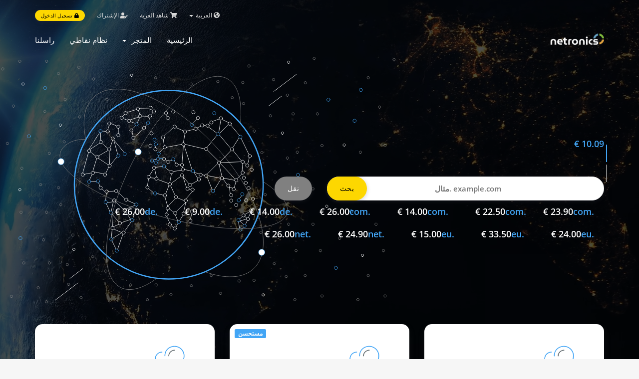

--- FILE ---
content_type: text/html; charset=utf-8
request_url: https://kunden.netronics.at/?language=arabic
body_size: 8605
content:
<!DOCTYPE html>
<html lang="en">
<head>
    <meta charset="utf-8" />
    <meta http-equiv="X-UA-Compatible" content="IE=edge">
    <meta name="viewport" content="width=device-width, initial-scale=1">

    <link rel="apple-touch-icon" sizes="57x57" href="/templates/antler/assets/img/apple-touch-icon-57x57.png">
    <link rel="apple-touch-icon" sizes="60x60" href="/templates/antler/assets/img/apple-touch-icon-60x60.png">
    <link rel="apple-touch-icon" sizes="72x72" href="/templates/antler/assets/img/apple-touch-icon-72x72.png">
    <link rel="apple-touch-icon" sizes="76x76" href="/templates/antler/assets/img/apple-touch-icon-76x76.png">
    <link rel="apple-touch-icon" sizes="114x114" href="/templates/antler/assets/img/apple-touch-icon-114x114.png">
    <link rel="apple-touch-icon" sizes="120x120" href="/templates/antler/assets/img/apple-touch-icon-120x120.png">
    <link rel="apple-touch-icon" sizes="144x144" href="/templates/antler/assets/img/apple-touch-icon-144x144.png">
    <link rel="apple-touch-icon" sizes="152x152" href="/templates/antler/assets/img/apple-touch-icon-152x152.png">
    <link rel="apple-touch-icon" sizes="180x180" href="/templates/antler/assets/img/apple-touch-icon-180x180.png">
    <link rel="icon" type="image/png" sizes="32x32" href="/templates/antler/assets/img/favicon-32x32.png">
    <link rel="icon" type="image/png" sizes="96x96" href="/templates/antler/assets/img/favicon-96x96.png">
    <link rel="icon" type="image/png" sizes="16x16" href="/templates/antler/assets/img/favicon-16x16.png">
    <meta name="theme-color" content="#42A5F5">
    <link rel="shortcut icon" href="/templates/antler/assets/img/favicon.ico" >

    <!-- Primary Meta Tags -->
    <meta name="title" content="NETRONICS - Webhosting, Server und Domain">
    <meta name="description" content="Shared Webhosting für die stressfreie Webverwaltung ohne Administrationsaufwand.">

    <!-- Open Graph / Facebook -->
    <meta property="og:type" content="website">
    <meta property="og:url" content="https://kunden.netronics.at/">
    <meta property="og:title" content="NETRONICS - Webhosting, Server und Domain">
    <meta property="og:description" content="Shared Webhosting für die stressfreie Webverwaltung ohne Administrationsaufwand.">
    <meta property="og:image" content="https://kunden.netronics.at/assets/img/meta_img.png">

    <!-- Twitter -->
    <meta property="twitter:card" content="summary_large_image">
    <meta property="twitter:url" content="https://kunden.netronics.at/">
    <meta property="twitter:title" content="NETRONICS - Webhosting, Server und Domain">
    <meta property="twitter:description" content="Shared Webhosting für die stressfreie Webverwaltung ohne Administrationsaufwand.">
    <meta property="twitter:image" content="https://kunden.netronics.at/assets/img/meta_img.png">

    <title>البوابة الرئيسية - Netronics Harald Heinzel GmbH</title>
    <!-- Styling -->
<style>
/* open-sans-300 - latin */
@font-face {
  font-family: 'Open Sans';
  font-style: normal;
  font-weight: 300;
  src: url('https://kunden.netronics.at/fonts/open-sans-v34-latin-300.eot'); /* IE9 Compat Modes */
  src: local(''),
       url('https://kunden.netronics.at/fonts/open-sans-v34-latin-300.eot?#iefix') format('embedded-opentype'), /* IE6-IE8 */
       url('https://kunden.netronics.at/fonts/open-sans-v34-latin-300.woff2') format('woff2'), /* Super Modern Browsers */
       url('https://kunden.netronics.at/fonts/open-sans-v34-latin-300.woff') format('woff'), /* Modern Browsers */
       url('https://kunden.netronics.at/fonts/open-sans-v34-latin-300.ttf') format('truetype'), /* Safari, Android, iOS */
       url('https://kunden.netronics.at/fonts/open-sans-v34-latin-300.svg#OpenSans') format('svg'); /* Legacy iOS */
}
/* open-sans-regular - latin */
@font-face {
  font-family: 'Open Sans';
  font-style: normal;
  font-weight: 400;
  src: url('https://kunden.netronics.at/fonts/open-sans-v34-latin-regular.eot'); /* IE9 Compat Modes */
  src: local(''),
       url('https://kunden.netronics.at/fonts/open-sans-v34-latin-regular.eot?#iefix') format('embedded-opentype'), /* IE6-IE8 */
       url('https://kunden.netronics.at/fonts/open-sans-v34-latin-regular.woff2') format('woff2'), /* Super Modern Browsers */
       url('https://kunden.netronics.at/fonts/open-sans-v34-latin-regular.woff') format('woff'), /* Modern Browsers */
       url('https://kunden.netronics.at/fonts/open-sans-v34-latin-regular.ttf') format('truetype'), /* Safari, Android, iOS */
       url('https://kunden.netronics.at/fonts/open-sans-v34-latin-regular.svg#OpenSans') format('svg'); /* Legacy iOS */
}
/* open-sans-600 - latin */
@font-face {
  font-family: 'Open Sans';
  font-style: normal;
  font-weight: 600;
  src: url('https://kunden.netronics.at/fonts/open-sans-v34-latin-600.eot'); /* IE9 Compat Modes */
  src: local(''),
       url('https://kunden.netronics.at/fonts/open-sans-v34-latin-600.eot?#iefix') format('embedded-opentype'), /* IE6-IE8 */
       url('https://kunden.netronics.at/fonts/open-sans-v34-latin-600.woff2') format('woff2'), /* Super Modern Browsers */
       url('https://kunden.netronics.at/fonts/open-sans-v34-latin-600.woff') format('woff'), /* Modern Browsers */
       url('https://kunden.netronics.at/fonts/open-sans-v34-latin-600.ttf') format('truetype'), /* Safari, Android, iOS */
       url('https://kunden.netronics.at/fonts/open-sans-v34-latin-600.svg#OpenSans') format('svg'); /* Legacy iOS */
}

/* raleway-regular - latin */
@font-face {
  font-family: 'Raleway';
  font-style: normal;
  font-weight: 400;
  src: url('https://kunden.netronics.at//fonts/raleway-v28-latin-regular.eot'); /* IE9 Compat Modes */
  src: local(''),
       url('https://kunden.netronics.at//fonts/raleway-v28-latin-regular.eot?#iefix') format('embedded-opentype'), /* IE6-IE8 */
       url('https://kunden.netronics.at//fonts/raleway-v28-latin-regular.woff2') format('woff2'), /* Super Modern Browsers */
       url('https://kunden.netronics.at//fonts/raleway-v28-latin-regular.woff') format('woff'), /* Modern Browsers */
       url('https://kunden.netronics.at//fonts/raleway-v28-latin-regular.ttf') format('truetype'), /* Safari, Android, iOS */
       url('https://kunden.netronics.at//fonts/raleway-v28-latin-regular.svg#Raleway') format('svg'); /* Legacy iOS */
}
/* raleway-700 - latin */
@font-face {
  font-family: 'Raleway';
  font-style: normal;
  font-weight: 700;
  src: url('https://kunden.netronics.at//fonts/raleway-v28-latin-700.eot'); /* IE9 Compat Modes */
  src: local(''),
       url('https://kunden.netronics.at//fonts/raleway-v28-latin-700.eot?#iefix') format('embedded-opentype'), /* IE6-IE8 */
       url('https://kunden.netronics.at//fonts/raleway-v28-latin-700.woff2') format('woff2'), /* Super Modern Browsers */
       url('https://kunden.netronics.at//fonts/raleway-v28-latin-700.woff') format('woff'), /* Modern Browsers */
       url('https://kunden.netronics.at//fonts/raleway-v28-latin-700.ttf') format('truetype'), /* Safari, Android, iOS */
       url('https://kunden.netronics.at//fonts/raleway-v28-latin-700.svg#Raleway') format('svg'); /* Legacy iOS */
}
</style>
<link href="/templates/antler/css/all.min.css?v=3346f2" rel="stylesheet">
<link href="/templates/antler/css/custom.css" rel="stylesheet">

<!-- Antler styles -->
<link href="/templates/antler/assets/fonts/cloudicon/cloudicon.css?v=3346f2" rel="stylesheet">
<link href="/templates/antler/assets/fonts/opensans/opensans.css?v=3346f2" rel="stylesheet">
<link href="/templates/antler/assets/css/owl.carousel.css?v=3346f2" rel="stylesheet">
<link href="/assets/css/fontawesome-all.min.css" rel="stylesheet">

<!-- HTML5 Shim and Respond.js IE8 support of HTML5 elements and media queries -->
<!-- WARNING: Respond.js doesn't work if you view the page via file:// -->
<!--[if lt IE 9]>
  <script src="https://oss.maxcdn.com/libs/html5shiv/3.7.0/html5shiv.js"></script>
  <script src="https://oss.maxcdn.com/libs/respond.js/1.4.2/respond.min.js"></script>
<![endif]-->

<script type="text/javascript">
    var csrfToken = '16f3f51bcd842e6e458ae8f68bd5d12112791a3a',
        markdownGuide = 'دليل تخفيض السعر',
        locale = 'en',
        saved = 'تم الحفظ',
        saving = 'حفظ تلقائي',
        whmcsBaseUrl = "",
        requiredText = 'مطلوب',
            var recaptcha = {"requiredText":"\u0645\u0637\u0644\u0648\u0628","siteKey":"6LdGI64aAAAAAIgNHgQYeUQGDo9rMAt2IaD3gBkw","apiObject":"grecaptcha","libUrl":"https:\/\/www.google.com\/recaptcha\/api.js?onload=recaptchaLoadCallback&render=explicit"}</script>

<script src="/templates/antler/assets/js/custom.js?v=3346f2"></script>
<script src="/templates/antler/js/scripts.min.js?v=3346f2"></script>
<script src="/templates/antler/assets/js/main.js?v=3346f2"></script>
<script src="/templates/antler/assets/js/owl.carousel.min.js?v=3346f2"></script>
<script src="https://cdnjs.cloudflare.com/ajax/libs/typed.js/1.1.1/typed.min.js"></script>


<!-- Multilingual Condition to RTL & LTR Language -->
<html dir="rtl">
<link href="/templates/antler/assets/css/auto-rtl/bootstrap-rtl.min.css?v=3346f2" rel="stylesheet">
<link href="/templates/antler/assets/css/auto-rtl/rtl.css?v=3346f2" rel="stylesheet">
<link href="/templates/antler/assets/css/auto-rtl/main-rtl.css?v=3346f2" rel="stylesheet">
<script src="/templates/antler/assets/js/auto-rtl/main-rtl.js?v=3346f2"></script>

<!-- Antler custom color styles -->
<link href="/templates/antler/assets/css/colors/pink.css" rel="stylesheet" title="pink"/>
<link href="/templates/antler/assets/css/colors/blue.css" rel="stylesheet" title="blue"/ >
<link href="/templates/antler/assets/css/colors/green.css" rel="stylesheet" title="green"/>




    
<style type="text/css">
.cookie_law {
    display: none;
    width: 100%;
    position: fixed;
    bottom: 0;
    left: 0;
    background-color: #2196F3;min-height: 50px;
    padding: 20px 15%;
    color: #ffffff;
}

.cookie_law_close {
    position: absolute;
    top: 10px;
    right: 20px;
    cursor: pointer;
}

.cookie_law a {
    color: #bbc6ef;
}

.cookie_law a:hover, a:active, a:visited {
    color: #bbc6ef;
}
</style>

</head>
<body data-phone-cc-input="1">
<!-- ***** LOADING PAGE ****** -->
<div id="spinner-area">
  <div class="spinner">
    <div class="double-bounce1"></div>
    <div class="double-bounce2"></div>
  </div>
</div>


<!-- 
*******************
NAV MENU
*******************
-->
<div id="main-menu" class="menu-wrap">
  <section id="header">
    <div class="container">
      <div class="row">
        <div class="col-lg-12">
          <ul class="top-nav">
                            <li>
                    <a href="#" class="choose-language" data-toggle="popover" id="languageChooser">
                        <i class="fas fa-globe-americas"></i>
                        العربية
                        <b class="caret"></b>
                    </a>
                    <div id="languageChooserContent" class="hidden">
                        <ul>
                                                            <li>
                                    <a href="/?language=arabic">العربية</a>
                                </li>
                                                            <li>
                                    <a href="/?language=azerbaijani">Azerbaijani</a>
                                </li>
                                                            <li>
                                    <a href="/?language=catalan">Català</a>
                                </li>
                                                            <li>
                                    <a href="/?language=chinese">中文</a>
                                </li>
                                                            <li>
                                    <a href="/?language=croatian">Hrvatski</a>
                                </li>
                                                            <li>
                                    <a href="/?language=czech">Čeština</a>
                                </li>
                                                            <li>
                                    <a href="/?language=danish">Dansk</a>
                                </li>
                                                            <li>
                                    <a href="/?language=dutch">Nederlands</a>
                                </li>
                                                            <li>
                                    <a href="/?language=english">English</a>
                                </li>
                                                            <li>
                                    <a href="/?language=estonian">Estonian</a>
                                </li>
                                                            <li>
                                    <a href="/?language=farsi">Persian</a>
                                </li>
                                                            <li>
                                    <a href="/?language=french">Français</a>
                                </li>
                                                            <li>
                                    <a href="/?language=german">Deutsch</a>
                                </li>
                                                            <li>
                                    <a href="/?language=hebrew">עברית</a>
                                </li>
                                                            <li>
                                    <a href="/?language=hungarian">Magyar</a>
                                </li>
                                                            <li>
                                    <a href="/?language=italian">Italiano</a>
                                </li>
                                                            <li>
                                    <a href="/?language=macedonian">Macedonian</a>
                                </li>
                                                            <li>
                                    <a href="/?language=norwegian">Norwegian</a>
                                </li>
                                                            <li>
                                    <a href="/?language=portuguese-br">Português</a>
                                </li>
                                                            <li>
                                    <a href="/?language=portuguese-pt">Português</a>
                                </li>
                                                            <li>
                                    <a href="/?language=romanian">Română</a>
                                </li>
                                                            <li>
                                    <a href="/?language=russian">Русский</a>
                                </li>
                                                            <li>
                                    <a href="/?language=spanish">Español</a>
                                </li>
                                                            <li>
                                    <a href="/?language=swedish">Svenska</a>
                                </li>
                                                            <li>
                                    <a href="/?language=turkish">Türkçe</a>
                                </li>
                                                            <li>
                                    <a href="/?language=ukranian">Українська</a>
                                </li>
                                                    </ul>
                    </div>
                </li>
                <li>
                    <a href="/cart.php?a=view">
                        <i class="fas fa-shopping-cart"></i>
                        شاهد العربة
                    </a>
                </li>
                        
                                    <li class="primary-action">
                        <a href="/register.php"><i class="fas fa-user-edit"></i> الإشتراك</a>
                    </li>
                                <li>
                    <a class="btn btn-default-yellow-fill question" href="/clientarea.php"><i class="fas fa-lock pr-1"></i> تسجيل الدخول</a>
                </li>
                           
          </ul>
        </div>
      </div>
    </div>
  </section>
  <div class="container">
    <div class="row">
      <div class="col-sm-12 col-md-2">
        <a href="/index.php">
          <img src="/templates/antler/assets/img/netronics_Logo_weiß.png" class="svg logo-menu" alt="Netronics Harald Heinzel GmbH"/>
            <!--<h2 style="color:white;margin-top: 0px">NETRONICS</h2>-->
        </a>
        <div class="navbar-header">
          <button id="nav-toggle" type="button" class="navbar-toggle menu-toggle" data-toggle="collapse" data-target="#primary-nav">
              <span class="sr-only">Toggle navigation</span>
              <span class="icon-bar"></span>
          </button>
        </div>
      </div>
      <div class="col-sm-12 col-md-10">
        <section id="main-menu">
          <nav id="nav" class="navbar navbar-default navbar-main" role="navigation">
            <!-- Brand and toggle get grouped for better mobile display -->
            <!-- Collect the nav links, forms, and other content for toggling -->
            <div class="collapse navbar-collapse" id="primary-nav">
              <ul class="nav navbar-nav">
                        <li menuItemName="Home" class="" id="Primary_Navbar-Home">
        <a href="/index.php">
                        الرئيسية
                                </a>
            </li>
            <li menuItemName="Store" class="dropdown" id="Primary_Navbar-Store">
        <a class="dropdown-toggle" data-toggle="dropdown" href="#">
                        المتجر
                        &nbsp;<b class="caret"></b>        </a>
                    <ul class="dropdown-menu">
                            <li menuItemName="Browse Products Services" id="Primary_Navbar-Store-Browse_Products_Services">
                    <a href="/index.php/store">
                                                تصفح الكل
                                            </a>
                </li>
                            <li menuItemName="Shop Divider 1" class="nav-divider" id="Primary_Navbar-Store-Shop_Divider_1">
                    <a href="">
                                                -----
                                            </a>
                </li>
                            <li menuItemName="Hosting" id="Primary_Navbar-Store-Hosting">
                    <a href="/index.php/store/hosting">
                                                Hosting
                                            </a>
                </li>
                            <li menuItemName="DNS" id="Primary_Navbar-Store-DNS">
                    <a href="/index.php/store/dns">
                                                DNS
                                            </a>
                </li>
                            <li menuItemName="SSL Zertifikate" id="Primary_Navbar-Store-SSL_Zertifikate">
                    <a href="/index.php/store/ssl-zertifikate">
                                                SSL Zertifikate
                                            </a>
                </li>
                            <li menuItemName="Cloud Server (VPS | Intel)" id="Primary_Navbar-Store-Cloud_Server_(VPS_|_Intel)">
                    <a href="/index.php/store/cloud-server-vps-intel">
                                                Cloud Server (VPS | Intel)
                                            </a>
                </li>
                            <li menuItemName="Cloud Server (Dedicated | AMD)" id="Primary_Navbar-Store-Cloud_Server_(Dedicated_|_AMD)">
                    <a href="/index.php/store/cloud-server-dedicated">
                                                Cloud Server (Dedicated | AMD)
                                            </a>
                </li>
                            <li menuItemName="Cloud Backup" id="Primary_Navbar-Store-Cloud_Backup">
                    <a href="/index.php/store/cloud-backup">
                                                Cloud Backup
                                            </a>
                </li>
                            <li menuItemName="Virtual Server" id="Primary_Navbar-Store-Virtual_Server">
                    <a href="/index.php/store/virtual-server">
                                                Virtual Server
                                            </a>
                </li>
                            <li menuItemName="Register a New Domain" id="Primary_Navbar-Store-Register_a_New_Domain">
                    <a href="/cart.php?a=add&domain=register">
                                                تسجيل نطاق جديد
                                            </a>
                </li>
                        </ul>
            </li>
        
        
        
            <li menuItemName="Affiliates" class="" id="Primary_Navbar-Affiliates">
        <a href="/affiliates.php">
                        نظام نقاطي
                                </a>
            </li>
            <li menuItemName="Contact Us" class="" id="Primary_Navbar-Contact_Us">
        <a href="/contact.php">
                        راسلنا
                                </a>
            </li>
                    <li class="infos">
                  <a href="/clientarea.php"><div class="btn btn-default-yellow-fill">Login</div></a>
                </li>
              </ul>
            </div><!-- /.navbar-collapse -->
          </nav>
        </section>
      </div>
    </div>
  </div>
</div>
<!--
*******************
OWL Carousel
*******************
-->

<section id="owl-demo" class="owl-carousel owl-theme owl-loaded owl-drag">

    <div class="full h-100 overlay-video">
      <div class="vc-parent">
        <div class="vc-child">
          <div class="top-banner">
            <div class="container">
              <div class="covervid-wrapper">

                <video class="covervid-video" autoplay loop muted poster="/templates/antler/assets/img/topbanner06.jpg">
                  <source src="/templates/antler/assets/videos/planet.mp4" type="video/mp4">
                </video>
              </div>
              <img class="svg custom-element-right" src="/templates/antler/assets/patterns/domains.svg" alt="Domains">
              <h1 class="heading"></h1>
              <h3 class="subheading"> <b class="c-pink">10.09 €</b></h3>
              <div class="row">
                <form method="post" action="domainchecker.php" id="frmDomainHomepage">
<input type="hidden" name="token" value="16f3f51bcd842e6e458ae8f68bd5d12112791a3a" />
                  <input type="hidden" name="transfer" />
                  <div class="col-xs-12 col-sm-6 col-md-6">
                    <div class="general-input w-50">
                      <input type="text" class="fill-input" name="domain" placeholder="مثال. example.com" autocapitalize="none" data-toggle="tooltip" data-placement="left" data-trigger="manual" title="مطلوب" />
                                            <input type="submit" class="btn btn-default-yellow-fill search" value="بحث" />
                                          </div>
                  </div>
                  <div class="col-xs-12 col-sm-6 col-md-6">
                    <div class="pull-left">
                                                <input type="submit" id="btnTransfer" class="btn btn-default-fill transfer" value="نقل" />
                                            </div>
                  </div>
                </form>
              </div>
              <div class="domain-prices">

                <ul>
                                            <li class="tld">.com
                            <div class="price">23.90 €</div>
                        </li>
                                            <li class="tld">.com
                            <div class="price">22.50 €</div>
                        </li>
                                            <li class="tld">.com
                            <div class="price">14.00 €</div>
                        </li>
                                            <li class="tld">.com
                            <div class="price">26.00 €</div>
                        </li>
                                            <li class="tld">.de
                            <div class="price">14.00 €</div>
                        </li>
                                            <li class="tld">.de
                            <div class="price">9.00 €</div>
                        </li>
                                            <li class="tld">.de
                            <div class="price">26.00 €</div>
                        </li>
                                            <li class="tld">.eu
                            <div class="price">24.00 €</div>
                        </li>
                                            <li class="tld">.eu
                            <div class="price">33.50 €</div>
                        </li>
                                            <li class="tld">.eu
                            <div class="price">15.00 €</div>
                        </li>
                                            <li class="tld">.net
                            <div class="price">24.90 €</div>
                        </li>
                                            <li class="tld">.net
                            <div class="price">26.00 €</div>
                        </li>
                    
                </ul>
              </div>
            </div>
          </div>
        </div>
      </div>
    </div>
    <div class="full h-100 overlay-video">
        <div class="vc-parent">
            <div class="vc-child">
                <div class="top-banner">
                    <div class="container">
                        <div class="covervid-wrapper">

                            <video class="covervid-video" autoplay loop muted poster="/templates/antler/assets/img/topbanner06.jpg">
                                <source src="/templates/antler/assets/videos/planet.mp4" type="video/mp4">
                            </video>
                        </div>
                        <img class="svg custom-element-right" src="/templates/antler/assets/patterns/rack.svg" alt="Dedicated Server">
                        <div class="heading">Shared Hosting <div class="animatype"> <span id="typed3"></span></div></div>
                        <h3 class="subheading">
                            High-End Web-Hosting
                            <br>startet ab
                            <b class="c-pink">€ 4,99/mo</b><br>
                        </h3>
                        <a href="index.php/store/hosting" class="btn btn-default-yellow-fill mr-3">Preise anzeigen</a>
                        <a href="index.php/store/hosting" class="btn btn-default-pink-fill">Mehr erfahren</a>
                    </div>
                </div>
            </div>
        </div>
    </div>
</section>

<!--
*******************
PRICING TABLES
*******************
-->


<section class="pricing special sec-up-slider">
    <div class="container">
      <div class="row">
        <div class="col-sm-12 col-md-4 col-lg-4">
          <div class="wrapper first text-left">
            <div class="top-content">
              <img class="svg mb-3" src="templates/antler/assets/fonts/svg/cloudfiber.svg" >
              <div class="title"><script language="javascript" src="feeds/productsinfo.php?pid=7&get=name"></script></div>
              <div class="price"><script language="javascript" src="feeds/productsinfo.php?pid=7&get=price&billingcycle=monthly"></script> <span class="period">شهري</span></div>
              <a href="cart.php?a=add&pid=7" class="btn btn-default-yellow-fill">الدفع الآن</a>
            </div>
              <ul class="list-info">
                  <li><i class="icon-lock"></i> <span class="c-black">SSL</span><br> <span>Let's Encrypt</span></li>
                  <li><i class="icon-drives"></i> <span class="c-black">DISK</span><br> <span>50 GB</span></li>
                  <li><i class="icon-database"></i> <span class="c-black">DB</span><br> <span>2 MySQL Databases</span></li>
                  <li><i class="icon-emailopen"></i> <span class="c-black">EMAIL</span><br> <span>1 E-Mail Account*</span></li>
                  <li><span></span></li>
              </ul>
          </div>
        </div>
        <div class="col-sm-12 col-md-4 col-lg-4">
          <div class="wrapper text-left">
            <div class="plans badge feat bg-pink">مستحسن</div>
            <div class="top-content">
              <img class="svg mb-3" src="templates/antler/assets/fonts/svg/cloudfiber.svg" alt="">
              <div class="title"><script language="javascript" src="feeds/productsinfo.php?pid=8&get=name"></script></div>
              <div class="price"><script language="javascript" src="feeds/productsinfo.php?pid=8&get=price&billingcycle=monthly"></script> <span class="period">شهري</span></div>
              <a href="cart.php?a=add&pid=8" class="btn btn-default-yellow-fill">الدفع الآن</a>
            </div>
            <ul class="list-info bg-purple">
                <li><i class="icon-lock"></i> <span class="c-black">SSL</span><br> <span>Let's Encrypt</span></li>
                <li><i class="icon-drives"></i> <span class="c-black">DISK</span><br> <span>100 GB</span></li>
                <li><i class="icon-database"></i> <span class="c-black">DB</span><br> <span>10 MySQL Databases</span></li>
                <li><i class="icon-emailopen"></i> <span class="c-black">EMAIL</span><br> <span>1 E-Mail Account*</span></li>
                <li><span></span></li>
            </ul>
          </div>
        </div>
        <div class="col-sm-12 col-md-4 col-lg-4">
          <div class="wrapper third text-left">
            <div class="top-content">
              <img class="svg mb-3" src="templates/antler/assets/fonts/svg/cloudfiber.svg" alt="">
              <div class="title"><script language="javascript" src="feeds/productsinfo.php?pid=9&get=name"></script></div>
              <div class="price"><script language="javascript" src="feeds/productsinfo.php?pid=9&get=price&billingcycle=monthly"></script> <span class="period">شهري</span></div>
              <a href="cart.php?a=add&pid=9" class="btn btn-default-yellow-fill">الدفع الآن</a>
            </div>
            <ul class="list-info">
                <li><i class="icon-lock"></i> <span class="c-black">SSL</span><br> <span>Let's Encrypt</span></li>
                <li><i class="icon-drives"></i> <span class="c-black">DISK</span><br> <span>200 GB</span></li>
                <li><i class="icon-database"></i> <span class="c-black">DB</span><br> <span>25 MySQL Databases</span></li>
                <li><i class="icon-emailopen"></i> <span class="c-black">EMAIL</span><br> <span>1 E-Mail Account*</span></li>
                <li><span></span></li>
            </ul>
          </div>
        </div>
      </div>
    </div>
</section>
<!--
*******************
FEATURES
*******************
-->

<!--
<section class="services sec-normal motpath sec-bg4">
    <div class="container">
      <div class="service-wrap">
        <div class="row">
          <div class="col-sm-12 text-left">
            <h2 class="section-heading">كيف يمكننا مساعدتك؟</h2>
            <p class="section-subheading">Lorem ipsum dolor sit amet, consectetur adipiscing elit, sed do eiusmod tempor incididunt.</p>
          </div>
          <div class="col-sm-12 col-md-4 wow animated fadeInUp fast">
                        <div class="service-section">
              <img class="svg" src="templates/antler/assets/fonts/svg/domains.svg" alt="">
              <div class="title">حجز نطاق</div>
              <p class="subtitle">
                ابحث عن نطاق...
              </p>
              <a id="btnBuyADomain" href="domainchecker.php" class="btn btn-default-yellow-fill">حجز نطاق</a>
            </div>
                      </div>
          <div class="col-sm-12 col-md-4 wow animated fadeInUp">
            <div class="service-section">
              <img class="svg" src="templates/antler/assets/fonts/svg/cloudfiber.svg" alt="">
              <div class="title">طلب استضافة</div>
              <p class="subtitle">
                اختر أحد الباقات المتوفرة لاستضافة المواقع
              </p>
              <a id="btnOrderHosting" href="cart.php?gid=5"  class="btn btn-default-yellow-fill">طلب استضافة</a>
            </div>
          </div>
          <div class="col-sm-12 col-md-4 wow animated fadeInUp fast">
            <div class="service-section">
              <div class="plans badge feat bg-pink">Premium</div>
              <img class="svg" src="templates/antler/assets/fonts/svg/helpdesk.svg" alt="">
              <div class="title">تذكرة دعم</div>
              <p class="subtitle">
                قدم وتتبع إستفساراتك لفريق الدعم هنا
              </p>
              <a id="btnGetSupport" href="submitticket.php" class="btn btn-default-yellow-fill">تذكرة دعم</a>
            </div>
          </div>
        </div>
      </div>
    </div>
</section>
-->
<script src="/templates/antler/assets/js/covervid.min.js?v=3346f2"></script>
<script> $('.covervid-video').coverVid(1920, 1080);</script>
<!--
*******************************
COLORS
*******************************
-->
<!--
<section>
    <ul class="color-scheme">            
      <li class="pink"><a href="#" data-rel="pink" class="styleswitch"></a></li>
      <li class="blue"><a href="#" data-rel="blue" class="styleswitch"></a></li>
      <li class="green"><a href="#" data-rel="green" class="styleswitch"></a></li>
    </ul> 
</section>-->

<a href="#0" class="cd-top"> <i class="fas fa-angle-up"></i> </a>


    <!-- ***** BUTTON GO TOP ***** -->














<div id="fullpage-overlay" class="hidden">
    <div class="outer-wrapper">
        <div class="inner-wrapper">
            <img src="/assets/img/overlay-spinner.svg">
            <br>
            <span class="msg"></span>
        </div>
    </div>
</div>

<!--
*******************
FOOTER
*******************
-->
<footer id="footer" class="footer">
  <div class="container">
    <div class="footer-top">
      <div class="row">
        <div class="col-xs-12 col-sm-2 col-md-2">
          <div class="heading">Domain</div>
          <ul class="footer-menu classic">
            <li class="menu-item"><a href="/cart.php?a=add&domain=register">تسجيل نطاق جديد</a></li>
            <li class="menu-item"><a href="/cart.php?a=add&domain=transfer">نقل نطاق إلينا</a></li>
          </ul>
        </div>
          <div class="col-xs-12 col-sm-2 col-md-2">
              <div class="heading">Hosting</div>
              <ul class="footer-menu classic">
                  <li class="menu-item"><a href="/index.php/store/hosting">طلب استضافة</a></li>
                  <li class="menu-item"><a href="/index.php/store/ssl-zertifikate">شهادات SSL</a></li>
              </ul>
          </div>
        <div class="col-xs-12 col-sm-2 col-md-2">
          <div class="heading">Support</div>
          <ul class="footer-menu classic">
            <li class="menu-item"><a href="/clientarea.php">myNetronics</a></li>
          </ul>
        </div>
        <div class="col-xs-12 col-sm-3 col-md-3">
          <div class="heading">Unternehmen</div>
          <ul class="footer-menu classic">
              <li class="menu-item"><a href="/imprint.php">Impressum</a></li>
              <li class="menu-item"><a href="/privacy.php">Datenschutz</a></li>
              <li class="menu-item"><a href="/agb.php">AGB</a></li>
          </ul>
        </div>
        <div class="col-xs-12 col-sm-3 col-md-3">
            <a href="/index.php">
                <img style="width: 90%" src="/templates/antler/assets/img/netronics_Logo_weiß.png" class="svg logo-menu" alt="Netronics Harald Heinzel GmbH"/>
            </a>
          <div class="copyrigh" style="    margin-left: 5px;padding-top: 0">حقوق الطبع والنشر &copy; 2025 Netronics Harald Heinzel GmbH. جميع الحقوق محفوظة.</div>

        </div>
      </div>
    </div>
  </div>
  <div class="footer-bottom">
    <div class="container">
      <div class="row">
        <div class="col-md-6 col-lg-6">
          <ul class="footer-menu">
          </ul>
        </div>
        <div class="col-md-6 col-lg-6">
          <ul class="payment-list">
            <li><p>Payments We Accept</p></li>
            <li><i class="fab fa-cc-paypal"></i></li>
            <li><i class="fab fa-cc-visa"></i></li>
            <li><i class="fab fa-cc-mastercard"></i></li>
            <li><i class="fab fa-cc-stripe"></i></li>
            <li><i class="fab fa-bitcoin"></i></li>
          </ul>
        </div>
      </div>
    </div>
  </div>
</footer>

<div class="modal system-modal fade" id="modalAjax" tabindex="-1" role="dialog" aria-hidden="true">
    <div class="modal-dialog">
        <div class="modal-content panel panel-primary">
            <div class="modal-header panel-heading">
                <button type="button" class="close" data-dismiss="modal">
                    <span aria-hidden="true">&times;</span>
                    <span class="sr-only">Close</span>
                    <span class="sr-only">إغلاق التذكرة</span>
                </button>
                <h4 class="modal-title">Title</h4>
            </div>
            <div class="modal-body panel-body">
                Loading...
                إستيراد البيانات ...
            </div>
            <div class="modal-footer panel-footer">
                <div class="pull-left loader">
                    <i class="fas fa-circle-notch fa-spin"></i> Loading...
                </div>
                <button type="button" class="btn btn-default" data-dismiss="modal">
                    Close
                    إغلاق التذكرة
                </button>
                <button type="button" class="btn btn-primary modal-submit">
                    Submit
                    إدخال
                </button>
            </div>
        </div>
    </div>
</div>

<form action="#" id="frmGeneratePassword" class="form-horizontal">
    <div class="modal fade" id="modalGeneratePassword">
        <div class="modal-dialog">
            <div class="modal-content panel-primary">
                <div class="modal-header panel-heading">
                    <button type="button" class="close" data-dismiss="modal" aria-label="Close"><span aria-hidden="true">&times;</span></button>
                    <h4 class="modal-title">
                        إنشاء كلمة مرور
                    </h4>
                </div>
                <div class="modal-body">
                    <div class="alert alert-danger hidden" id="generatePwLengthError">
                        يرجى إدخال رقم بين 8 و 64 لطول كلمة المرور
                    </div>
                    <div class="form-group">
                        <label for="generatePwLength" class="col-sm-4 control-label">طول كلمة المرور</label>
                        <div class="col-sm-8">
                            <input type="number" min="8" max="64" value="12" step="1" class="form-control input-inline input-inline-100" id="inputGeneratePasswordLength">
                        </div>
                    </div>
                    <div class="form-group">
                        <label for="generatePwOutput" class="col-sm-4 control-label">كلمة المرور التي تم إنشاؤها</label>
                        <div class="col-sm-8">
                            <input type="text" class="form-control" id="inputGeneratePasswordOutput">
                        </div>
                    </div>
                    <div class="row">
                        <div class="col-sm-8 col-sm-offset-4">
                            <button type="submit" class="btn btn-default btn-sm">
                                <i class="fas fa-plus fa-fw"></i>
                                إنشاء كلمة مرور جديدة
                            </button>
                            <button type="button" class="btn btn-default btn-sm copy-to-clipboard" data-clipboard-target="#inputGeneratePasswordOutput">
                                <img src="/assets/img/clippy.svg" alt="Copy to clipboard" width="15">
                                نسخة
                            </button>
                        </div>
                    </div>
                </div>
                <div class="modal-footer">
                    <button type="button" class="btn btn-default" data-dismiss="modal">
                        إغلاق التذكرة
                    </button>
                    <button type="button" class="btn btn-primary" id="btnGeneratePasswordInsert" data-clipboard-target="#inputGeneratePasswordOutput">
                        انسخ إلى الحافظة وأدخل
                    </button>
                </div>
            </div>
        </div>
    </div>
</form>

<script type='text/javascript'>
// override error message due to abortsend used in EmailPreSend
$('#btnResendVerificationEmail').click(() => {
    $.ajaxSetup({
        global: false,
        complete: () =>  {
            $('#btnResendVerificationEmail').html('Email Sent');
        }
    });
});</script>
<div class="cookie_law" id="cookie_law">Wir verwenden Cookies, um sicherzustellen, dass wir Ihnen die beste Erfahrung auf unserer Website bieten. Wenn Sie fortfahren, ohne Ihre Einstellungen zu ändern, gehen wir davon aus, dass Sie mit dem Erhalt aller Cookies von dieser Website einverstanden sind. Wenn Sie Ihre Einstellungen ändern möchten, können Sie dies tun, indem Sie den Anweisungen hier folgen <a href="privacy.php">here</a><br/><br/><a href="#" id="accept-cookies">Alles klar, verstanden!</a><div class="cookie_law_close" id="cookie_law_close">
        <i class="fa fa-times" aria-hidden="true"></i>
    </div>
</div>
<script type="text/javascript">
// EU Cookie Law compliance
var cookie = $("#cookie_law");
// Show the dialog
cookie.show();

// When the user clicks close we set a cookie for 3000 days and only display the dialog again if the cookie is removed
$(document).on("click", "#cookie_law_close", function () {
    var exdate=new Date()
    exdate.setDate(exdate.getDate()+3000)
    document.cookie="cookie_law"+ "=1;path=/;expires="+exdate.toUTCString();
    cookie.hide();
});
$(document).on("click", "#accept-cookies", function () {
    var exdate=new Date()
    exdate.setDate(exdate.getDate()+3000)
    document.cookie="cookie_law"+ "=1;path=/;expires="+exdate.toUTCString();
    cookie.hide();
});
</script>



<!--Start of Tawk.to Script-->
<script type="text/javascript">
var Tawk_API=Tawk_API||{}, Tawk_LoadStart=new Date();
(function(){
var s1=document.createElement("script"),s0=document.getElementsByTagName("script")[0];
s1.async=true;
s1.src='https://embed.tawk.to/58127f62c7829d0cd36c88a9/default';
s1.charset='UTF-8';
s1.setAttribute('crossorigin','*');
s0.parentNode.insertBefore(s1,s0);
})();
</script>
<!--End of Tawk.to Script-->


</body>
</html>


--- FILE ---
content_type: text/html; charset=utf-8
request_url: https://kunden.netronics.at/feeds/productsinfo.php?pid=7&get=name
body_size: 51
content:
document.write('Web / DNS / Mail Hosting Paket S');

--- FILE ---
content_type: text/html; charset=utf-8
request_url: https://kunden.netronics.at/feeds/productsinfo.php?pid=7&get=price&billingcycle=monthly
body_size: 30
content:
document.write('€4.99 EUR');

--- FILE ---
content_type: text/html; charset=utf-8
request_url: https://kunden.netronics.at/feeds/productsinfo.php?pid=8&get=name
body_size: 51
content:
document.write('Web / DNS / Mail Hosting Paket M');

--- FILE ---
content_type: text/html; charset=utf-8
request_url: https://kunden.netronics.at/feeds/productsinfo.php?pid=8&get=price&billingcycle=monthly
body_size: 30
content:
document.write('€9.99 EUR');

--- FILE ---
content_type: text/html; charset=utf-8
request_url: https://kunden.netronics.at/feeds/productsinfo.php?pid=9&get=name
body_size: 51
content:
document.write('Web / DNS / Mail Hosting Paket L');

--- FILE ---
content_type: text/html; charset=utf-8
request_url: https://kunden.netronics.at/feeds/productsinfo.php?pid=9&get=price&billingcycle=monthly
body_size: 31
content:
document.write('€19.99 EUR');

--- FILE ---
content_type: text/css
request_url: https://kunden.netronics.at/templates/antler/assets/fonts/opensans/opensans.css?v=3346f2
body_size: 450
content:
/* BEGIN Light */
@font-face {
  font-family: 'Open Sans Light';
  src: url("../../fonts/opensans/Light/OpenSans-Light.eot");
  src: url("../../fonts/opensans/Light/OpenSans-Light.svg");
  src: url("../../fonts/opensans/Light/OpenSans-Light.ttf");
  font-weight: 300;
  font-style: normal; }
/* END Light */

/* BEGIN Light Italic */
@font-face {
  font-family: 'Open Sans LightItalic';
  src: url("../../fonts/opensans/LightItalic/OpenSans-LightItalic.eot");
  src: url("../../fonts/opensans/LightItalic/OpenSans-LightItalic.svg");
  src: url("../../fonts/opensans/LightItalic/OpenSans-LightItalic.ttf");
  font-weight: 300;
  font-style: italic; }
/* END Light Italic */

/* BEGIN Regular */
@font-face {
  font-family: 'Open Sans';
  src: url("../../fonts/opensans/Regular/OpenSans-Regular.eot");
  src: url("../../fonts/opensans/Regular/OpenSans-Regular.svg");
  src: url("../../fonts/opensans/Regular/OpenSans-Regular.ttf");
  font-weight: normal;
  font-style: normal; }
/* END Regular */

/* BEGIN Italic */
@font-face {
  font-family: 'Open Sans Italic';
  src: url("../../fonts/opensans/Italic/OpenSans-Italic.eot");
  src: url("../../fonts/opensans/Italic/OpenSans-Italic.svg");
  src: url("../../fonts/opensans/Italic/OpenSans-Italic.ttf");
  font-weight: normal;
  font-style: italic; }
/* END Italic */

/* BEGIN Semibold */
@font-face {
  font-family: 'Open Sans Semibold';
  src: url("../../fonts/opensans/Semibold/OpenSans-Semibold.eot");
  src: url("../../fonts/opensans/Semibold/OpenSans-Semibold.svg");
  src: url("../../fonts/opensans/Semibold/OpenSans-Semibold.ttf");
  font-weight: 600;
  font-style: normal; }
/* END Semibold */

/* BEGIN Semibold Italic */
@font-face {
  font-family: 'Open Sans SemiboldItalic';
  src: url("../../fonts/opensans/SemiboldItalic/OpenSans-SemiboldItalic.eot");
  src: url("../../fonts/opensans/SemiboldItalic/OpenSans-SemiboldItalic.svg");
  src: url("../../fonts/opensans/SemiboldItalic/OpenSans-SemiboldItalic.ttf");
  font-weight: 600;
  font-style: italic; }
/* END Semibold Italic */

/* BEGIN Bold */
@font-face {
  font-family: 'Open Sans Bold';
  src: url("../../fonts/opensans/Bold/OpenSans-Bold.eot");
  src: url("../../fonts/opensans/Bold/OpenSans-Bold.svg");
  src: url("../../fonts/opensans/Bold/OpenSans-Bold.ttf");
  font-weight: bold;
  font-style: normal; }
/* END Bold */

/* BEGIN Bold Italic */
@font-face {
  font-family: 'Open Sans BoldItalic';
  src: url("../../fonts/opensans/BoldItalic/OpenSans-BoldItalic.eot");
  src: url("../../fonts/opensans/BoldItalic/OpenSans-BoldItalic.svg");
  src: url("../../fonts/opensans/BoldItalic/OpenSans-BoldItalic.ttf");
  font-weight: bold;
  font-style: italic; }
/* END Bold Italic */

/* BEGIN Extrabold */
@font-face {
  font-family: 'Open Sans ExtraBold';
  src: url("../../fonts/opensans/ExtraBold/OpenSans-ExtraBold.eot");
  src: url("../../fonts/opensans/ExtraBold/OpenSans-ExtraBold.svg");
  src: url("../../fonts/opensans/ExtraBold/OpenSans-ExtraBold.ttf");
  font-weight: 800;
  font-style: normal; }
/* END Extrabold */

/* BEGIN Extrabold Italic */
@font-face {
  font-family: 'Open Sans ExtraBoldItalic';
  src: url("../../fonts/opensans/ExtraBoldItalic/OpenSans-ExtraBoldItalic.eot");
  src: url("../../fonts/opensans/ExtraBoldItalic/OpenSans-ExtraBoldItalic.svg");
  src: url("../../fonts/opensans/ExtraBoldItalic/OpenSans-ExtraBoldItalic.ttf");
  font-weight: 800;
  font-style: italic; }
/* END Extrabold Italic */

--- FILE ---
content_type: text/css
request_url: https://kunden.netronics.at/templates/antler/assets/css/auto-rtl/bootstrap-rtl.min.css?v=3346f2
body_size: 3652
content:
/*
 * Standard RTL for Bootstrap 3.3.7.3  (http://parsmizban.com)
 * Copyright (c) 2017 Farhad Sakhaei
 * Licensed under MIT (https://github.com/parsmizban/Bootstrap-RTL/blob/master/LICENSE)
 */
.list-inline,.list-unstyled{padding-right:0;padding-left:initial}.btn-group-vertical>.btn,.btn-group>.btn,.btn-group>.btn-group,.btn-toolbar .btn,.btn-toolbar .btn-group,.btn-toolbar .input-group,.col-xs-1,.col-xs-10,.col-xs-11,.col-xs-12,.col-xs-2,.col-xs-3,.col-xs-4,.col-xs-5,.col-xs-6,.col-xs-7,.col-xs-8,.col-xs-9{float:right}html{direction:rtl;font-family:Tahoma,Arial,sans-serif}.carousel-control .icon-next,.carousel-control .icon-prev,.popover,.tooltip,body{direction:rtl;font-family:Tahoma,Arial,sans-serif;font-size:14px}.glyphicon-align-left:before{content:"\e054"}.glyphicon-align-right:before{content:"\e052"}.glyphicon-chevron-left:before{content:"\e080"}.glyphicon-chevron-right:before{content:"\e079"}.glyphicon-arrow-left:before{content:"\e092"}.glyphicon-arrow-right:before{content:"\e091"}.glyphicon-hand-right:before{content:"\e128"}.glyphicon-hand-left:before{content:"\e127"}.glyphicon-circle-arrow-right:before{content:"\e132"}.glyphicon-circle-arrow-left:before{content:"\e131"}.glyphicon-object-align-left:before{content:"\e249"}.glyphicon-object-align-right:before{content:"\e247"}.glyphicon-triangle-right:before{content:"\e251"}.glyphicon-triangle-left:before{content:"\e250"}.glyphicon-menu-left:before{content:"\e258"}.glyphicon-menu-right:before{content:"\e257"}.text-left{text-align:right}.text-right{text-align:left}.list-inline{margin-right:-5px;margin-left:initial}dd{margin-right:0;margin-left:initial}@media (min-width:768px){.dl-horizontal dt{float:right;clear:right;text-align:left}.dl-horizontal dd{margin-right:180px;margin-left:initial}}blockquote{border-right:5px solid #eee;border-left:initial}.blockquote-reverse,blockquote.pull-right{padding-left:0;padding-right:15px;text-align:right;border-left:0;border-right:5px solid #eee}.checkbox label,.checkbox-inline,.radio label,.radio-inline{padding-left:initial;padding-right:20px}code,kbd,pre,samp{direction:ltr}.col-xs-pull-12{right:auto;left:100%}.col-xs-pull-11{right:auto;left:91.66666667%}.col-xs-pull-10{right:auto;left:83.33333333%}.col-xs-pull-9{right:auto;left:75%}.col-xs-pull-8{right:auto;left:66.66666667%}.col-xs-pull-7{right:auto;left:58.33333333%}.col-xs-pull-6{right:auto;left:50%}.col-xs-pull-5{right:auto;left:41.66666667%}.col-xs-pull-4{right:auto;left:33.33333333%}.col-xs-pull-3{right:auto;left:25%}.col-xs-pull-2{right:auto;left:16.66666667%}.col-xs-pull-1{right:auto;left:8.33333333%}.col-xs-pull-0{right:auto;left:auto}.col-xs-push-12{left:auto;right:100%}.col-xs-push-11{left:auto;right:91.66666667%}.col-xs-push-10{left:auto;right:83.33333333%}.col-xs-push-9{left:auto;right:75%}.col-xs-push-8{left:auto;right:66.66666667%}.col-xs-push-7{left:auto;right:58.33333333%}.col-xs-push-6{left:auto;right:50%}.col-xs-push-5{left:auto;right:41.66666667%}.col-xs-push-4{left:auto;right:33.33333333%}.col-xs-push-3{left:auto;right:25%}.col-xs-push-2{left:auto;right:16.66666667%}.col-xs-push-1{left:auto;right:8.33333333%}.col-xs-push-0{right:auto;left:auto}.col-xs-offset-12{margin-left:initial;margin-right:100%}.col-xs-offset-11{margin-left:initial;margin-right:91.66666667%}.col-xs-offset-10{margin-left:initial;margin-right:83.33333333%}.col-xs-offset-9{margin-left:initial;margin-right:75%}.col-xs-offset-8{margin-left:initial;margin-right:66.66666667%}.col-xs-offset-7{margin-left:initial;margin-right:58.33333333%}.col-xs-offset-6{margin-left:initial;margin-right:50%}.col-xs-offset-5{margin-left:initial;margin-right:41.66666667%}.col-xs-offset-4{margin-left:initial;margin-right:33.33333333%}.col-xs-offset-3{margin-left:initial;margin-right:25%}.col-xs-offset-2{margin-left:initial;margin-right:16.66666667%}.col-xs-offset-1{margin-left:initial;margin-right:8.33333333%}.col-xs-offset-0{margin-left:initial;margin-right:0}@media (min-width:768px){.col-sm-offset-0,.col-sm-offset-1,.col-sm-offset-10,.col-sm-offset-11,.col-sm-offset-12,.col-sm-offset-2,.col-sm-offset-3,.col-sm-offset-4,.col-sm-offset-5,.col-sm-offset-7,.col-sm-offset-8,.col-sm-offset-9{margin-left:initial}.col-sm-1,.col-sm-10,.col-sm-11,.col-sm-12,.col-sm-2,.col-sm-3,.col-sm-4,.col-sm-5,.col-sm-6,.col-sm-7,.col-sm-8,.col-sm-9{float:right}.col-sm-pull-12{right:auto;left:100%}.col-sm-pull-11{right:auto;left:91.66666667%}.col-sm-pull-10{right:auto;left:83.33333333%}.col-sm-pull-9{right:auto;left:75%}.col-sm-pull-8{right:auto;left:66.66666667%}.col-sm-pull-7{right:auto;left:58.33333333%}.col-sm-pull-6{right:auto;left:50%}.col-sm-pull-5{right:auto;left:41.66666667%}.col-sm-pull-4{right:auto;left:33.33333333%}.col-sm-pull-3{right:auto;left:25%}.col-sm-pull-2{right:auto;left:16.66666667%}.col-sm-pull-1{right:auto;left:8.33333333%}.col-sm-pull-0{right:auto;left:auto}.col-sm-push-12{left:auto;right:100%}.col-sm-push-11{left:auto;right:91.66666667%}.col-sm-push-10{left:auto;right:83.33333333%}.col-sm-push-9{left:auto;right:75%}.col-sm-push-8{left:auto;right:66.66666667%}.col-sm-push-7{left:auto;right:58.33333333%}.col-sm-push-6{left:auto;right:50%}.col-sm-push-5{left:auto;right:41.66666667%}.col-sm-push-4{left:auto;right:33.33333333%}.col-sm-push-3{left:auto;right:25%}.col-sm-push-2{left:auto;right:16.66666667%}.col-sm-push-1{left:auto;right:8.33333333%}.col-sm-push-0{left:auto;right:auto}.col-sm-offset-12{margin-right:100%}.col-sm-offset-11{margin-right:91.66666667%}.col-sm-offset-10{margin-right:83.33333333%}.col-sm-offset-9{margin-right:75%}.col-sm-offset-8{margin-right:66.66666667%}.col-sm-offset-7{margin-right:58.33333333%}.col-sm-offset-6{margin-left:initial;margin-right:50%}.col-sm-offset-5{margin-right:41.66666667%}.col-sm-offset-4{margin-right:33.33333333%}.col-sm-offset-3{margin-right:25%}.col-sm-offset-2{margin-right:16.66666667%}.col-sm-offset-1{margin-right:8.33333333%}.col-sm-offset-0{margin-right:0}}@media (min-width:992px){.col-md-offset-0,.col-md-offset-1,.col-md-offset-10,.col-md-offset-11,.col-md-offset-12,.col-md-offset-2,.col-md-offset-3,.col-md-offset-4,.col-md-offset-5,.col-md-offset-7,.col-md-offset-8,.col-md-offset-9{margin-left:initial}.col-md-1,.col-md-10,.col-md-11,.col-md-12,.col-md-2,.col-md-3,.col-md-4,.col-md-5,.col-md-6,.col-md-7,.col-md-8,.col-md-9{float:right}.col-md-pull-12{right:auto;left:100%}.col-md-pull-11{right:auto;left:91.66666667%}.col-md-pull-10{right:auto;left:83.33333333%}.col-md-pull-9{right:auto;left:75%}.col-md-pull-8{right:auto;left:66.66666667%}.col-md-pull-7{right:auto;left:58.33333333%}.col-md-pull-6{right:auto;left:50%}.col-md-pull-5{right:auto;left:41.66666667%}.col-md-pull-4{right:auto;left:33.33333333%}.col-md-pull-3{right:auto;left:25%}.col-md-pull-2{right:auto;left:16.66666667%}.col-md-pull-1{right:auto;left:8.33333333%}.col-md-pull-0{right:auto;left:auto}.col-md-push-12{left:auto;right:100%}.col-md-push-11{left:auto;right:91.66666667%}.col-md-push-10{left:auto;right:83.33333333%}.col-md-push-9{left:auto;right:75%}.col-md-push-8{left:auto;right:66.66666667%}.col-md-push-7{left:auto;right:58.33333333%}.col-md-push-6{left:auto;right:50%}.col-md-push-5{left:auto;right:41.66666667%}.col-md-push-4{left:auto;right:33.33333333%}.col-md-push-3{left:auto;right:25%}.col-md-push-2{left:auto;right:16.66666667%}.col-md-push-1{left:auto;right:8.33333333%}.col-md-push-0{left:auto;right:auto}.col-md-offset-12{margin-right:100%}.col-md-offset-11{margin-right:91.66666667%}.col-md-offset-10{margin-right:83.33333333%}.col-md-offset-9{margin-right:75%}.col-md-offset-8{margin-right:66.66666667%}.col-md-offset-7{margin-right:58.33333333%}.col-md-offset-6{margin-left:initial;margin-right:50%}.col-md-offset-5{margin-right:41.66666667%}.col-md-offset-4{margin-right:33.33333333%}.col-md-offset-3{margin-right:25%}.col-md-offset-2{margin-right:16.66666667%}.col-md-offset-1{margin-right:8.33333333%}.col-md-offset-0{margin-right:0}}@media (min-width:1200px){.col-lg-offset-0,.col-lg-offset-1,.col-lg-offset-10,.col-lg-offset-11,.col-lg-offset-12,.col-lg-offset-2,.col-lg-offset-3,.col-lg-offset-4,.col-lg-offset-5,.col-lg-offset-7,.col-lg-offset-8,.col-lg-offset-9{margin-left:initial}.col-lg-1,.col-lg-10,.col-lg-11,.col-lg-12,.col-lg-2,.col-lg-3,.col-lg-4,.col-lg-5,.col-lg-6,.col-lg-7,.col-lg-8,.col-lg-9{float:right}.col-lg-pull-12{right:auto;left:100%}.col-lg-pull-11{right:auto;left:91.66666667%}.col-lg-pull-10{right:auto;left:83.33333333%}.col-lg-pull-9{right:auto;left:75%}.col-lg-pull-8{right:auto;left:66.66666667%}.col-lg-pull-7{right:auto;left:58.33333333%}.col-lg-pull-6{right:auto;left:50%}.col-lg-pull-5{right:auto;left:41.66666667%}.col-lg-pull-4{right:auto;left:33.33333333%}.col-lg-pull-3{right:auto;left:25%}.col-lg-pull-2{right:auto;left:16.66666667%}.col-lg-pull-1{right:auto;left:8.33333333%}.col-lg-pull-0{right:auto;left:auto}.col-lg-push-12{left:auto;right:100%}.col-lg-push-11{left:auto;right:91.66666667%}.col-lg-push-10{left:auto;right:83.33333333%}.col-lg-push-9{left:auto;right:75%}.col-lg-push-8{left:auto;right:66.66666667%}.col-lg-push-7{left:auto;right:58.33333333%}.col-lg-push-6{left:auto;right:50%}.col-lg-push-5{left:auto;right:41.66666667%}.col-lg-push-4{left:auto;right:33.33333333%}.col-lg-push-3{left:auto;right:25%}.col-lg-push-2{left:auto;right:16.66666667%}.col-lg-push-1{left:auto;right:8.33333333%}.col-lg-push-0{left:auto;right:auto}.col-lg-offset-12{margin-right:100%}.col-lg-offset-11{margin-right:91.66666667%}.col-lg-offset-10{margin-right:83.33333333%}.col-lg-offset-9{margin-right:75%}.col-lg-offset-8{margin-right:66.66666667%}.col-lg-offset-7{margin-right:58.33333333%}.col-lg-offset-6{margin-left:initial;margin-right:50%}.col-lg-offset-5{margin-right:41.66666667%}.col-lg-offset-4{margin-right:33.33333333%}.col-lg-offset-3{margin-right:25%}.col-lg-offset-2{margin-right:16.66666667%}.col-lg-offset-1{margin-right:8.33333333%}.col-lg-offset-0{margin-right:0}}caption,th{text-align:right}@media screen and (max-width:767px){.table-responsive>.table-bordered>tbody>tr>td:first-child,.table-responsive>.table-bordered>tbody>tr>th:first-child,.table-responsive>.table-bordered>tfoot>tr>td:first-child,.table-responsive>.table-bordered>tfoot>tr>th:first-child,.table-responsive>.table-bordered>thead>tr>td:first-child,.table-responsive>.table-bordered>thead>tr>th:first-child{border-left:initial;border-right:0}.table-responsive>.table-bordered>tbody>tr>td:last-child,.table-responsive>.table-bordered>tbody>tr>th:last-child,.table-responsive>.table-bordered>tfoot>tr>td:last-child,.table-responsive>.table-bordered>tfoot>tr>th:last-child,.table-responsive>.table-bordered>thead>tr>td:last-child,.table-responsive>.table-bordered>thead>tr>th:last-child{border-right:initial;border-left:0}}.checkbox input[type=checkbox],.checkbox-inline input[type=checkbox],.radio input[type=radio],.radio-inline input[type=radio]{margin-left:initial;margin-right:-20px}.checkbox-inline+.checkbox-inline,.radio-inline+.radio-inline{margin-left:initial;margin-right:10px}.has-feedback .form-control{padding-right:initial;padding-left:42.5px}.form-control-feedback{right:auto;left:0}@media (min-width:768px){.form-inline .checkbox label,.form-inline .radio label{padding-left:initial;padding-right:0}.form-inline .checkbox input[type=checkbox],.form-inline .radio input[type=radio]{margin-left:initial;margin-right:0}.form-horizontal .control-label{text-align:left}}.dropdown-menu,button.list-group-item{text-align:right}.form-horizontal .has-feedback .form-control-feedback{right:auto;left:15px}.btn{border-radius:4px}.caret{margin-left:initial;margin-right:2px}.dropdown-menu{left:initial;right:auto;float:right}.dropdown-menu-right,.dropdown-menu.pull-right{right:auto;left:0}.dropdown-menu-left{right:0;left:auto}.pull-right>.dropdown-menu{right:auto;left:0}@media (min-width:768px){.navbar-right .dropdown-menu,.navbar-right .dropdown-menu-left{right:auto;left:auto}}.btn-group-justified>.btn-group .dropdown-menu,.nav-tabs.nav-justified>.dropdown .dropdown-menu{left:initial;right:auto}.btn-group .btn+.btn,.btn-group .btn+.btn-group,.btn-group .btn-group+.btn,.btn-group .btn-group+.btn-group{margin-left:initial;margin-right:-1px}.btn-toolbar{margin-left:initial;margin-right:-5px}.btn-toolbar>.btn,.btn-toolbar>.btn-group,.btn-toolbar>.input-group{margin-left:0;margin-right:5px}.btn .caret,.btn-group-vertical>.btn+.btn,.btn-group-vertical>.btn+.btn-group,.btn-group-vertical>.btn-group+.btn,.btn-group-vertical>.btn-group+.btn-group,.btn-group>.btn:first-child{margin-right:0;margin-left:initial}.btn-group>.btn:first-child:not(:last-child):not(.dropdown-toggle){border-radius:0 4px 4px 0}.btn-group>.btn:last-child:not(:first-child),.btn-group>.dropdown-toggle:not(:first-child){border-radius:4px 0 0 4px}.btn-group>.btn-group:not(:first-child):not(:last-child)>.btn{border-radius:0}.btn-group-justified>.btn,.btn-group-justified>.btn-group,.btn-group-vertical>.btn,.btn-group-vertical>.btn-group,.btn-group-vertical>.btn-group>.btn{float:none}.btn-group>.btn-group:first-child:not(:last-child)>.btn:last-child,.btn-group>.btn-group:first-child:not(:last-child)>.dropdown-toggle{border-radius:0 4px 4px 0}.btn-group>.btn-group:last-child:not(:first-child)>.btn:first-child{border-radius:4px 0 0 4px}.input-group-btn:first-child>.btn,.input-group-btn:first-child>.btn-group,.nav-tabs>li>a{margin-right:initial}.btn-group-vertical>.btn:not(:first-child):not(:last-child){border-radius:0}.btn-group-vertical>.btn:first-child:not(:last-child){border-radius:4px 4px 0 0}.btn-group-vertical>.btn:last-child:not(:first-child){border-radius:0 0 4px 4px}.btn-group-vertical>.btn-group:not(:first-child):not(:last-child)>.btn{border-radius:0}.btn-group-vertical>.btn-group:first-child:not(:last-child)>.btn:last-child,.btn-group-vertical>.btn-group:first-child:not(:last-child)>.dropdown-toggle{border-bottom-right-radius:0;border-bottom-left-radius:0}.btn-group-vertical>.btn-group:last-child:not(:first-child)>.btn:first-child{border-top-left-radius:0;border-top-right-radius:0}.input-group[class*=col-]{float:none;padding-right:0;padding-left:0}.input-group .form-control,.nav-tabs>li{float:right}.input-group .form-control:first-child,.input-group-addon:first-child,.input-group-btn:first-child>.btn,.input-group-btn:first-child>.btn-group>.btn,.input-group-btn:first-child>.dropdown-toggle{border-radius:0 4px 4px 0}.input-group-btn:last-child>.btn-group:not(:last-child)>.btn,.input-group-btn:last-child>.btn:not(:last-child):not(.dropdown-toggle){border-radius:0}.input-group-addon:first-child{border-right:1px solid #ccc;border-left:0}.input-group .form-control:last-child,.input-group-addon:last-child,.input-group-btn:last-child>.btn,.input-group-btn:last-child>.btn-group>.btn,.input-group-btn:last-child>.dropdown-toggle{border-radius:4px 0 0 4px}.input-group-btn:first-child>.btn-group:not(:first-child)>.btn,.input-group-btn:first-child>.btn:not(:first-child){border-radius:0}.input-group-addon:last-child{border-left:1px solid #ccc;border-right:0}.input-group-btn>.btn+.btn{margin-left:initial}.input-group-btn:last-child>.btn,.input-group-btn:last-child>.btn-group{margin-left:initial}.nav{padding-left:initial;padding-right:0}.nav-tabs>li>a{margin-left:2px}.nav-tabs.nav-justified>li{float:none}.nav-tabs.nav-justified>li>a{margin-right:initial;margin-left:0}.nav-pills>li{float:right}.nav-pills>li+li{margin-left:initial;margin-right:2px}.nav-justified>li,.nav-stacked>li{float:none}.nav-stacked>li+li{margin-left:initial;margin-right:0}.nav-justified>.dropdown .dropdown-menu{right:initial;left:auto}.nav-tabs-justified>li>a{margin-right:initial;margin-left:0}.navbar-brand{float:right}@media (min-width:768px){.navbar-header{float:right}.navbar>.container .navbar-brand,.navbar>.container-fluid .navbar-brand{margin-left:initial;margin-right:-15px}.navbar-toggle{display:none}}.navbar-toggle{float:left;margin-right:initial;margin-left:15px}@media (max-width:767px){.navbar-nav .open .dropdown-menu{float:none}.navbar-nav .open .dropdown-menu .dropdown-header,.navbar-nav .open .dropdown-menu>li>a{padding:5px 25px 5px 15px}}.pager,.pagination{padding-left:initial;padding-right:0}@media (min-width:768px){.navbar-nav,.navbar-nav>li{float:right}.navbar-form .checkbox label,.navbar-form .radio label{padding-left:initial;padding-right:0}.navbar-form .checkbox input[type=checkbox],.navbar-form .radio input[type=radio]{margin-left:initial;margin-right:0}.navbar-text{float:right}.navbar-left{float:right!important}.navbar-right{float:left!important;margin-right:initial;margin-left:-15px}.navbar-right~.navbar-right{margin-right:initial;margin-left:0}}.pagination>li>a,.pagination>li>span{float:right;margin-left:initial;margin-right:-1px}.pagination>li:first-child>a,.pagination>li:first-child>span{margin-left:initial;margin-right:0;border-top-left-radius:initial;border-top-right-radius:4px;border-bottom-left-radius:initial;border-bottom-right-radius:4px}.pagination>li:last-child>a,.pagination>li:last-child>span{border-top-right-radius:initial;border-top-left-radius:4px;border-bottom-right-radius:initial;border-bottom-left-radius:4px}.pagination-lg>li:first-child>a,.pagination-lg>li:first-child>span{border-top-left-radius:initial;border-top-right-radius:6px;border-bottom-left-radius:initial;border-bottom-right-radius:6px}.pagination-lg>li:last-child>a,.pagination-lg>li:last-child>span{border-top-right-radius:initial;border-top-left-radius:6px;border-bottom-right-radius:initial;border-bottom-left-radius:6px}.pagination-sm>li:first-child>a,.pagination-sm>li:first-child>span{border-top-left-radius:initial;border-top-right-radius:3px;border-bottom-left-radius:initial;border-bottom-right-radius:3px}.pagination-sm>li:last-child>a,.pagination-sm>li:last-child>span{border-top-right-radius:initial;border-top-left-radius:3px;border-bottom-right-radius:initial;border-bottom-left-radius:3px}.pager .next>a,.pager .next>span{float:left}.pager .previous>a,.pager .previous>span{float:right}.list-group-item>.badge{float:left}.list-group-item>.badge+.badge{margin-right:initial;margin-left:5px}.nav-pills>li>a>.badge{margin-left:initial;margin-right:3px}.alert-dismissable,.alert-dismissible{padding-right:initial;padding-left:35px}.alert-dismissable .close,.alert-dismissible .close{right:auto;left:-21px}.progress-bar{float:right}.media-right,.media>.pull-right{padding-left:initial;padding-right:10px}.media-left,.media>.pull-left{padding-right:initial;padding-left:10px}.carousel-indicators,.list-group,.media-list{padding-left:initial;padding-right:0}.panel>.table-responsive:first-child>.table:first-child>tbody:first-child>tr:first-child td:first-child,.panel>.table-responsive:first-child>.table:first-child>tbody:first-child>tr:first-child th:first-child,.panel>.table-responsive:first-child>.table:first-child>thead:first-child>tr:first-child td:first-child,.panel>.table-responsive:first-child>.table:first-child>thead:first-child>tr:first-child th:first-child,.panel>.table:first-child>tbody:first-child>tr:first-child td:first-child,.panel>.table:first-child>tbody:first-child>tr:first-child th:first-child,.panel>.table:first-child>thead:first-child>tr:first-child td:first-child,.panel>.table:first-child>thead:first-child>tr:first-child th:first-child{border-top-left-radius:initial;border-top-right-radius:3px}.panel>.table-responsive:first-child>.table:first-child>tbody:first-child>tr:first-child td:last-child,.panel>.table-responsive:first-child>.table:first-child>tbody:first-child>tr:first-child th:last-child,.panel>.table-responsive:first-child>.table:first-child>thead:first-child>tr:first-child td:last-child,.panel>.table-responsive:first-child>.table:first-child>thead:first-child>tr:first-child th:last-child,.panel>.table:first-child>tbody:first-child>tr:first-child td:last-child,.panel>.table:first-child>tbody:first-child>tr:first-child th:last-child,.panel>.table:first-child>thead:first-child>tr:first-child td:last-child,.panel>.table:first-child>thead:first-child>tr:first-child th:last-child{border-top-right-radius:initial;border-top-left-radius:3px}.panel>.table-responsive:last-child>.table:last-child>tbody:last-child>tr:last-child td:first-child,.panel>.table-responsive:last-child>.table:last-child>tbody:last-child>tr:last-child th:first-child,.panel>.table-responsive:last-child>.table:last-child>tfoot:last-child>tr:last-child td:first-child,.panel>.table-responsive:last-child>.table:last-child>tfoot:last-child>tr:last-child th:first-child,.panel>.table:last-child>tbody:last-child>tr:last-child td:first-child,.panel>.table:last-child>tbody:last-child>tr:last-child th:first-child,.panel>.table:last-child>tfoot:last-child>tr:last-child td:first-child,.panel>.table:last-child>tfoot:last-child>tr:last-child th:first-child{border-bottom-left-radius:initial;border-bottom-right-radius:3px}.panel>.table-responsive:last-child>.table:last-child>tbody:last-child>tr:last-child td:last-child,.panel>.table-responsive:last-child>.table:last-child>tbody:last-child>tr:last-child th:last-child,.panel>.table-responsive:last-child>.table:last-child>tfoot:last-child>tr:last-child td:last-child,.panel>.table-responsive:last-child>.table:last-child>tfoot:last-child>tr:last-child th:last-child,.panel>.table:last-child>tbody:last-child>tr:last-child td:last-child,.panel>.table:last-child>tbody:last-child>tr:last-child th:last-child,.panel>.table:last-child>tfoot:last-child>tr:last-child td:last-child,.panel>.table:last-child>tfoot:last-child>tr:last-child th:last-child{border-bottom-right-radius:initial;border-bottom-left-radius:3px}.panel>.table-bordered>tbody>tr>td:first-child,.panel>.table-bordered>tbody>tr>th:first-child,.panel>.table-bordered>tfoot>tr>td:first-child,.panel>.table-bordered>tfoot>tr>th:first-child,.panel>.table-bordered>thead>tr>td:first-child,.panel>.table-bordered>thead>tr>th:first-child,.panel>.table-responsive>.table-bordered>tbody>tr>td:first-child,.panel>.table-responsive>.table-bordered>tbody>tr>th:first-child,.panel>.table-responsive>.table-bordered>tfoot>tr>td:first-child,.panel>.table-responsive>.table-bordered>tfoot>tr>th:first-child,.panel>.table-responsive>.table-bordered>thead>tr>td:first-child,.panel>.table-responsive>.table-bordered>thead>tr>th:first-child{border-left:initial;border-right:0}.panel>.table-bordered>tbody>tr>td:last-child,.panel>.table-bordered>tbody>tr>th:last-child,.panel>.table-bordered>tfoot>tr>td:last-child,.panel>.table-bordered>tfoot>tr>th:last-child,.panel>.table-bordered>thead>tr>td:last-child,.panel>.table-bordered>thead>tr>th:last-child,.panel>.table-responsive>.table-bordered>tbody>tr>td:last-child,.panel>.table-responsive>.table-bordered>tbody>tr>th:last-child,.panel>.table-responsive>.table-bordered>tfoot>tr>td:last-child,.panel>.table-responsive>.table-bordered>tfoot>tr>th:last-child,.panel>.table-responsive>.table-bordered>thead>tr>td:last-child,.panel>.table-responsive>.table-bordered>thead>tr>th:last-child{border-right:initial;border-left:0}.embed-responsive .embed-responsive-item,.embed-responsive embed,.embed-responsive iframe,.embed-responsive object,.embed-responsive video{left:auto;right:0}.close{float:left}.modal-footer{text-align:left}.modal-footer .btn+.btn{margin-left:0;margin-right:5px}.modal-footer .btn-group .btn+.btn{margin-left:initial;margin-right:-1px}.modal-footer .btn-block+.btn-block{margin-left:initial;margin-right:0}@media all and (transform-3d),(-webkit-transform-3d){.carousel-inner>.item.active,.carousel-inner>.item.active.left,.carousel-inner>.item.active.right,.carousel-inner>.item.next,.carousel-inner>.item.next.left,.carousel-inner>.item.prev,.carousel-inner>.item.prev.right{left:auto;right:0}}.carousel-inner>.active{left:auto;right:0}.carousel-inner>.next{left:auto;right:100%}.carousel-inner>.prev{left:auto;right:-100%}.carousel-inner>.next.left,.carousel-inner>.prev.right{left:auto;right:0}.carousel-inner>.active.left{left:auto;right:-100%}.carousel-inner>.active.right{left:auto;right:100%}.carousel-control{left:auto;right:0}.carousel-control.right{right:auto;left:0}.carousel-control .glyphicon-chevron-left,.carousel-control .icon-prev{left:auto;right:50%;margin-left:initial;margin-right:-10px}.carousel-control .glyphicon-chevron-right,.carousel-control .icon-next{right:auto;left:50%;margin-right:initial;margin-left:-10px}.carousel-indicators{left:auto;right:50%;margin-left:initial;margin-right:-30%}@media screen and (min-width:768px){.carousel-control .glyphicon-chevron-left,.carousel-control .icon-prev{margin-left:initial;margin-right:-10px}.carousel-control .glyphicon-chevron-right,.carousel-control .icon-next{margin-right:initial;margin-left:-10px}}.pull-right{float:left!important}.pull-left{float:right!important}

--- FILE ---
content_type: text/css
request_url: https://kunden.netronics.at/templates/antler/assets/css/auto-rtl/rtl.css?v=3346f2
body_size: 1867
content:
/* *****************************************************
    
Project: Antler - Hosting Provider & WHMCS Template
Description: Antler Responsive Premium Template Designed for all web hosting providers
Author: inebur (Rúben Rodrigues)
Author URI: http://inebur.com/
Author Envato: https://themeforest.net/user/inebur
Copyright: 2021 inebur
Version: 2.2

***************************************************** */

@import url("//fonts.googleapis.com/earlyaccess/droidarabicnaskh.css");

#top-nav {
    float: left;
}
.panel-sidebar .list-group-item i:not(.fa-circle):not(.fa-dot-circle) {
    float: left !important;
}
#inputDomain{
    direction: ltr;
    text-align: right;
}
.suggested-domains .actions {
    float: left !important;
}
.panel-sidebar a.list-group-item.active:hover i {
    color: #ee5586 !important;
}
.captchaimage {
    float: left !important;
    text-align: right;
}
.language-popover .popover-content li {
    float: right;
    text-align: left;
}
.intl-tel-input .selected-flag .iti-arrow {
    right: 70px;
}
.intl-tel-input .country-list .country-name, .intl-tel-input .country-list .flag-box {
    margin-left: 6px;
}
.intl-tel-input .selected-flag .iti-flag {
    right: 8px;
}
.intl-tel-input.separate-dial-code .selected-dial-code {
    padding-right: 35px;
}
.intl-tel-input .country-list {
    left: 0;
    z-index: 9;
    text-align: right;
}
.intl-tel-input.separate-dial-code.allow-dropdown.iti-sdc-4 .selected-flag {
    border-bottom-left-radius: 20px;
    border-top-left-radius: 20px;
}
#order-standard_cart .order-summary .total-due-today span {
    text-align: left !important;
}
@media (min-width: 768px) {
    .navbar-right {
        float: left !important;
        margin-left: -15px;
    }
    .logincontainer.with-social .login-form {
        padding-left: 29px !important;
        border-left: 1px solid #ddd !important;
    }
}
div.announcement-single .label {
    margin-right: 10px;
}
input[name="domain"] {
    direction: ltr;
    text-align: center;
}
#inputBulkDomains{
    direction: ltr;
}
.tile .icon {
    left: 10px;
    right: auto;
}
.home-kb-search .form-control {
    padding-right: 50px;
    padding-left: inherit !important;
}
.home-kb-search i {
    right: 20px;
    left: inherit !important;
}
.pull-right {
    float: left !important;
}
.pull-left {
    float: right !important;
}
table.dataTable thead .sorting::after, table.dataTable thead .sorting_asc::after, table.dataTable thead .sorting_desc::after {
    left: 8px;
    right: inherit !important;
}
.dataTables_wrapper .dataTables_info {
    text-align: right !important;
}
.dataTables_wrapper .dataTables_filter {
    float: left;
}
div.dataTables_filter {
    text-align: left;
    direction: ltr;
}
table.dataTable thead > tr > th {
    padding-left: 25px !important;
    padding-right: 8px !important;
}
.domain-bulk-options-box {
    left: 134px;
    right: inherit !important;
}

.popover-user-notifications {
    font-family: tahoma;
    font-size: 0.7em;
}
h1,
h2,
h3,
h4,
h5,
h6,
.navbar-main,
textarea,
.home-shortcuts {
    font-family: "Raleway", "Droid Arabic Naskh", Tahoma, Arial, sans-serif;
}
.navbar-main {
    font-size: 14px;
}
.md-editor > textarea {
    padding: 8px;
}

@media (min-width: 992px) {
    .pull-md-left {
        float: right !important;
    }
    .pull-md-right {
        float: left;
    }
}
@media (min-width: 768px) {
    .pull-sm-left {
        float: right;
    }
    .pull-sm-right {
        float: left;
    }
    .text-right-sm {
        text-align: right;
    }
}

/* 
    Domain search  :
*/

.domains-row .col-sm-3,.domains-row .col-sm-9,.domains-row .col-xs-2,.domains-row .col-xs-3,.domains-row .col-xs-5,.domains-row .col-xs-7, .domains-row .col-xs-9 {
    float: left;
    direction: ltr;
}

.domain-input-group .input-group-addon:first-child ,.domains-row .input-group-addon:first-child,.domainoptions .input-group-addon:first-child{
    border-left: 1px solid #ccc;
    border-right: 0 none;
    border-radius: 4px 0 0 4px;
}
.domain-selection-options .option .iradio_square-blue {
    margin-left: 10px;
    margin-right: auto;
} 

/* 
    Order Forms :
*/

#order-standard_cart .products .product div.product-desc {
    float: right !important;
}

#order-standard_cart .empty-cart {
    margin: -20px 0 0 20px !important;
    text-align: left !important;
}
#order-standard_cart .prepend-icon .field {
    padding-right: 36px !important;
    padding-left: auto !important;
}
#order-standard_cart .view-cart-tabs .nav-tabs {
    font-size: 0.8em !important;
    padding-right: 20px !important;
}
.fa-arrow-right:before{content:"\f060"}
.fa-arrow-left:before{content:"\f061"}
.fa-arrow-circle-right:before{content:"\f0a8"}
.fa-arrow-circle-left:before{content:"\f0a9"}
#order-standard_cart .order-summary .loader {
    padding-left: 10px !important;
    padding-right: auto !important;
    text-align: left !important;
}
#containerNewUserSignup input,
#containerNewUserSignup select,
#containerNewUserSignup .form-group.prepend-icon,
#containerExistingUserSignin .form-group.prepend-icon,
#containerExistingUserSignin input,
#containerNewUserSecurity .form-group.prepend-icon,
#containerNewUserSecurity input
{
    direction: rtl;
}
/*
 Modern order form
 */
 #order-modern .product .pricing {
    float: left !important;
    text-align: left !important;
}
#order-modern .product .description {
    font-size: 0.9em !important;
    margin: 15px 20px 10px 30px !important;
}
#order-modern .product .text-right{
    text-align: left !important;
}
#order-modern .domainoptions .col-sm-6 ,#order-modern .domainoptions .col-xs-8 ,
#order-modern .domainoptions .col-sm-2 ,#order-modern .domainoptions .col-xs-4
,#order-modern .domainoptions .col-xs-2
,#order-modern .domainoptions .col-xs-7
,#order-modern .domainoptions .col-xs-3{
    float: left !important;
    direction: ltr;
}
#order-modern .domainoptions .col-sm-offset-2 {
    margin-right: 0 !important;
    margin-left: 16.6667% !important;
}
#order-modern .domainoptions .option label {
    padding: 10px 30px 10px 10px !important;
}
#order-modern .configtable td.fieldarea {
    text-align: right !important;
}
#order-modern .cartbuttons{
    float: left !important;
}
#order-modern .signuptype{
    float: right !important;
}
.signupfields input ,
.signupfields select
{
    direction: ltr;
}

--- FILE ---
content_type: text/css
request_url: https://kunden.netronics.at/templates/antler/assets/css/auto-rtl/main-rtl.css?v=3346f2
body_size: 9809
content:
/* *****************************************************

Project: Antler - Hosting Provider & WHMCS Template
Description: Antler Responsive Premium Template Designed for all web hosting providers
Author: inebur (Rúben Rodrigues)
Author URI: http://inebur.com/
Author Envato: https://themeforest.net/user/inebur
Copyright: 2021 inebur
Version: 2.2

[Main Stylesheet]
***************************************************** */

/*
 [Table of Contents]
 * Header
 * Sidebar
 * Footer
 * Slider
 * OWL Carousel
 * Buttons
 * Tables
 * Features
 * Sections
 * Replace WHMCS
 * Order Form
 * Global
 * Responsive
 * ----------------------------------

/*-----------------------------------
    Header
------------------------------------*/
#top-nav {
    float: right !important;
    margin: 0;
    padding: 0;
}
#top-nav .nav {
    float: right !important;
    margin: 0;
    padding: 0;
    line-height: 22px;
    font-size: 11px;
}
#top-nav a.quick-nav:hover {
    text-decoration: none;
    color: #fdd700;
}
#top-nav a.quick-nav i {
    font-size: 16px;
    line-height: 35px;
}
#top-nav a.quick-nav span {
    font-size: 12px;
    line-height: 35px;
}
#top-nav a.quick-nav {
    margin: 0 0 0 20px;
    padding: 0;
    line-height: 65px;
    color: #888;
    font-family: 'Open Sans', sans-serif;
    font-size: 12px;
    font-weight: 400;
    -webkit-transition: 0.3s;
    -moz-transition: 0.3s;
    -ms-transition: 0.3s;
    -o-transition: 0.3s;
    transition: 0.3s;
}
.navbar-main {
	background-color: transparent;
    font-size: 15px;
    border-top: 0 !important;
    border-radius: 0 !important;
    min-height: auto !important;
    margin-bottom: 0 !important;
}
.navbar-main .navbar-nav>.active>a, .navbar-main .navbar-nav>.active>a:focus, .navbar-main .navbar-nav>.active>a:hover, .navbar-main .navbar-nav>.open>a, .navbar-main .navbar-nav>.open>a:focus, .navbar-main .navbar-nav>.open>a:hover, .navbar-main .navbar-nav>li>a:focus, .navbar-main .navbar-nav>li>a:hover {
    background-color: transparent;
}
.navbar-main .navbar-nav .open .dropdown-menu>li>a:hover {
	background: transparent !important;
    -webkit-transition: 0.3s !important;
    -moz-transition: 0.3s !important;
    -ms-transition: 0.3s !important;
    -o-transition: 0.3s !important;
    transition: 0.3s !important;
}
.navbar-nav>li>.dropdown-menu {
    padding: 20px 30px;
    background-color: #fff;
    border: none;
    box-shadow: none;
    border-radius: 12px;
}
.navbar-nav a:before {
    content: '';
    position: absolute;
    top: 30px;
    bottom: 0;
    right: 0;
    height: 2px;
    width: 0%;
    background: #ffffff;
    transition: all 0.2s ease-in-out;
}
.navbar-nav a:hover::before {
    width: 100%;
    transition: all 0.2s ease-in-out;
}
.navbar-nav .dropdown-menu a:before {
    transition:  none;
}
.navbar-nav .dropdown-menu a:hover::before {
    width: 0%;
    transition: all 0.2s ease-in-out;
}
.collapse.in .navbar-nav a:hover::before {
	width: 0%;
}
.navbar-nav a.dropdown-toggle:before {
    content: '';
    position: absolute;
    top: 25px;
    right: 50%;
    width: 2px;
    height: 0px;
    background: #fff;
    transition: all 0.2s ease-in-out;
}
.navbar-nav a.dropdown-toggle:hover::before {
    height: 30px;
    transition: all 0.2s ease-in-out;
}
.collapse.in .navbar-nav a.dropdown-toggle:hover::before {
	height: 0px;
}
.menu-wrap.fixed .navbar-nav>li>.dropdown-menu {
    box-shadow: 0 2px 8px 0 rgba(62,62,79,.23);
}
.menu-wrap.fixed #header{
    display: none;
}
#main-menu {
    background-color: transparent !important;
}
#main-menu .navbar-nav {
    margin-top: 8px;
    margin-right: -20px;
}
.navbar-main .navbar-nav {
    float: left;
    display: table;
    font-size: 13px;
}
.menu-wrap.fixed .navbar-main .navbar-nav > li {
	padding-bottom: 23px;
}
.navbar-main .navbar-nav > li {
    display: inline-block;
    display: table-cell;
    vertical-align: middle;
    padding-bottom: 30px;
}
.top-nav ul li a i {
    margin-right: 3px;
}
.navbar-main .navbar-nav > li > a {
    font: 15px "Open Sans";
    margin: 0 30px 0 0;
    padding: 0px;
    color: #fff;
    position: relative;
    cursor: pointer;
    -webkit-transition: 0.3s;
    -moz-transition: 0.3s;
    -ms-transition: 0.3s;
    -o-transition: 0.3s;
    transition: 0.3s;
}
.navbar-main .navbar-nav > li > a:hover {
    background: none;
    color: #fff;
}
.nav .nav-divider {
    margin: 0px;
    background-color: transparent;
}
ul.top-nav {
    margin-top: 0px !important;
    float: left !important;
}
ul.top-nav>li.primary-action {
    padding-left: 0px !important;
    margin-right: 0px !important;
    border: none !important;
}
ul.top-nav>li {
    padding-bottom: 10px;
    margin-left: 20px !important;
}
ul.top-nav>li:last-child {
    border: none !important;
    margin-left: 0px !important
}
ul.top-nav>li>a {
    padding: 0px !important;
    font-size: 12px !important;
    color: #d8d8d8;
}
ul.top-nav>li>a:hover {
    text-decoration: none !important;
    color: #fff;
    -webkit-transition: 0.3s !important;
    -moz-transition: 0.3s !important;
    -ms-transition: 0.3s !important;
    -o-transition: 0.3s !important;
    transition: 0.3s !important;
}
ul.top-nav>li>a:focus {
    color: #fff !important;
}
.navbar-default .navbar-collapse .infos{
    display: none;
}
#Secondary_Navbar-Account .dropdown-menu {
    padding: 20px 30px;
    background-color: #fff;
    border: none;
    box-shadow: none;
    border-radius: 12px;
    margin: 0px;
}
ul.top-nav>li:hover>a {
    color:  #ffffff !important;
}
.dropdown-menu>li>a {
    font: 15px "Open Sans";
    margin-left: 15px;
    color: #5b6164;
    position: relative;
    padding: 12px 10px;
    cursor: pointer;
    -webkit-transition: 0.3s;
    -moz-transition: 0.3s;
    -ms-transition: 0.3s;
    -o-transition: 0.3s;
    transition: 0.3s;
}
.dropdown-menu>li>a:focus, .dropdown-menu>li>a:hover {
    background: #fff !important;
    -webkit-transition: 0.3s !important;
    -moz-transition: 0.3s !important;
    -ms-transition: 0.3s !important;
    -o-transition: 0.3s !important;
    transition: 0.3s !important;
}
/* Patterns */
.motpath {
    background-image: url("../../patterns/motpath.svg");
    background-repeat: repeat;
}
/*-----------------------------------
    Sidebar
------------------------------------*/
.panel-sidebar {
    padding: 15px !important;
    box-shadow: 0 5px 15px 0 rgba(110,110,110,.1);
    border-radius: 15px !important;
    border-color: #e9f1f1 !important;
    font-size: 15px !important;
}
.panel-sidebar>.panel-footer {
    background-color: #fff !important;
}
.panel-sidebar>.panel-heading {
    background-color: #fff !important;
}
.panel-sidebar .panel-title {
    font-size: 14px !important;
    color: #808080 !important;
}
.panel-sidebar a.list-group-item.active {
    background-color: #fff !important;
    border-color: #e9f1f1 !important;
}
.panel-sidebar a.list-group-item {
    padding: 12px 15px !important;
}
.panel-sidebar a.list-group-item:hover {
    background-color: #fff !important;
    -webkit-transition: 0.3s;
    -moz-transition: 0.3s;
    -ms-transition: 0.3s;
    -o-transition: 0.3s;
    transition: 0.3s;
}
.list-group-item.active>.badge, .nav-pills>.active>a>.badge {
    min-width: auto;
    background: #efefef;
    border-radius: 50%;
    padding: 3px 8px 3px 8px;
    color: #414142;
    margin-left: 6px;
}
div.sidebar .list-group-item-selected {
    background-color: #fdd700 !important;
}
div.sidebar .list-group-item-selected .badge {
    background-color: #FFFFFF;
    color: #319FC3;
}
.menu.badge.feat {
    margin-top: 3px;
    position: absolute;
    right: -1px;
    border-radius: 0px;
}
.plans.badge.feat {
    color: #fff;
    font-size: 12px;
    position: absolute;
    left: 10px;
    top: 10px;
    z-index: 1;
    border-radius: .25rem;
}
a.plans.badge.feat {
    background-color: #fdd700;
    border: solid 1px #fdd700;
    color: #fff;
    cursor: pointer;
}
a.plans.badge.feat:hover {
    background-color: transparent;
    border: solid 1px #fdd700;
    color: #fdd700;
    text-decoration: none;
    -webkit-transition: 0.3s;
    -moz-transition: 0.3s;
    -ms-transition: 0.3s;
    -o-transition: 0.3s;
    transition: 0.3s;
}
.menu-wrap {
    position: absolute;
    width: 100%;
    padding: 10px 0px;
    background-color: transparent;
    z-index: 9;
    -webkit-transition: 0.3s;
    -moz-transition: 0.3s;
    -ms-transition: 0.3s;
    -o-transition: 0.3s;
    transition: 0.3s;
}
.menu-wrap.line {
    background-color: transparent;
    border-bottom: 1px solid #e6e7e8;
    border-top: 0;
}
.menu-wrap .logo-menu {
    display: grid;
    width: 110px;
}
.menu-wrap.fixed {
    opacity: 1;
    animation-name: fadeInOpacity;
    animation-iteration-count: 1;
    animation-timing-function: ease-in;
    animation-duration: .3s;
    box-shadow: 0 2px 8px 0 rgba(62,62,79,.23);
    padding-top: 0;
    padding: 13px 0px 0px 0px;
    position: fixed;
    width: 100%;
    top: 0;
    z-index: 1000;
}
.menu-wrap.fixed .main-header{
    display: none;
}
.menu-wrap.fixed .main-menu > .menu-item > a:before {
    bottom: -12px;
}
.menu-wrap.fixed .main-menu > .menu-item > .sub-menu {
    top: 80px;
}
.menu-wrap.light.fixed .logo-menu {
    top: -25px;
}
#nav-toggle { 
	z-index: 2;
    padding: 0px;
    width: 40px;
    position: relative;
    cursor: pointer;
    margin: 0px;
    height: 30px;
}
.menu-wrap #nav-toggle span, #nav-toggle span:before, #nav-toggle span:after {
    cursor: pointer;
    height: 2px;
    width: 36px;
    background: #fff;
    position: absolute;
    display: block;
    content: '';
}
#nav-toggle span, #nav-toggle span:before, #nav-toggle span:after {
    transition: all 250ms ease-in-out;
    cursor: pointer;
    height: 2px;
    width: 36px;
    background: #fff;
    position: absolute;
    display: block;
    content: '';
}
#nav-toggle span:before {
    top: -10px; 
}
#nav-toggle span:after {
    bottom: -10px;
}
#nav-toggle.active span {
    background-color: transparent;
}
#nav-toggle.active span:before, #nav-toggle.active span:after {
    background-color: #fdd700;
    top: 0;
}
#nav-toggle.active span:before {
    transform: rotate(45deg);
}
#nav-toggle.active span:after {
    transform: rotate(-45deg);
}
.active #nav-toggle span:after {
    background: #fdd700 !important;
}
.navbar-toggle.menu-toggle .logo-responsive {
    display: none !important;
}
.active #nav-toggle span:before {
    background: #fdd700 !important;
}
ul.top-nav>li>a.btn-logged-in-admin {
	border-radius: 50px;
	margin-left: 0px;
    border: none !important;
    background-color: #fdd700 !important;
    padding: 1px 7px !important;
    font-size: 9px !important;
    color: #000 !important;
}
ul.top-nav>li>a.btn-logged-in-admin:hover {
    background-color: #808080 !important;
    color: #fff !important;
    border: none !important;
}
.sidebar.sidebar-secondary {
    clear: right;
}
/*-----------------------------------
    Footer
------------------------------------*/
.footer {
    position: relative;
    z-index: 0;
    background-color: #15212a;
    background-position: center;
    border: none;
}
.footer .tag {
    float: none;
    margin-right: 0;
    margin-left: 0;
}
.footer .footer-top {
    padding: 80px 0px 20px 0px;
}
.footer .footer-top .col-xs-6.col-sm-3.col-md-3 {
    margin-bottom: 10px;
}
.footer .logo-footer {
    width: 130px;
}
.footer .heading {
    font-size: 18px;
    font-family: "Open Sans Semibold";
    color: #fff;
    margin-bottom: 10px;
    display: inline-block;
}
.footer .soc-icons {
    padding-top: 0;
    padding-left: 0;
}
.footer .soc-icons a {
    display: inline-block;
    margin: 0px 0px 20px 10px;
}
.footer .soc-icons a:hover {
    color: #fdd700;
    text-decoration: none;
}
.footer .soc-icons a:hover i {
    color: #fdd700;
}
.footer .contact {
    font-size: 16px;
    font-family: "Open Sans";
    color: #b9bac8;
}
.footer .contact a {
    color: #b9bac8;
}
.footer .contact a:hover {
    text-decoration: none;
    color: #fdd700;
}
.footer .contact a:hover i {
    color: #fdd700;
}
.footer .contact i {
    color: #858585;
}
.footer .contact i:before {
    margin-left: 0;
    margin-right: 12px;
    font-size: 18px;
}
.footer .payment-list {
    float: left;
    color: #90A4AE;
    list-style-type: none;
    margin: 0px;
}
.footer .payment-list li {
    display: inline-block;
    margin-right: 3px;
    font-size: 32px;
}
.footer .payment-list li:last-child {
    margin-right: 0px;
}
.footer .payment-list li p {
    margin-bottom: 0px;
    color: #808080;
    font-family: "Open Sans";
    font-size: 13px;
    margin-right: 10px;
    display: table;
}
.footer .payment-list li i {
    color: #808080;
}
.footer .payment-list li i:hover {
    color: #fdd700;
    -webkit-transition: 0.3s;
    -moz-transition: 0.3s;
    -ms-transition: 0.3s;
    -o-transition: 0.3s;
    transition: 0.3s;
}
.footer .copyrigh {
    font-family: "Open Sans";
    font-size: 13.5px;
    color: #808080;
    padding-top: 10px;
    padding-bottom: 25px;
}
.footer h6 {
    margin-top: 15px;
    color: #B0BEC5;
    line-height: 24px;
}
.footer .footer-menu {
    float: left;
    padding: 0px;
    margin: 0px;
}
.footer .footer-menu .menu-item {
    font-family: "Open Sans";
    font-size: 13px;
    display: inline-block;
    list-style-type: none;
    margin-left: 27px;
    margin-top: 15px;
}
.footer .footer-menu .menu-item a {
    color: #808080;
    -webkit-transition: 0.3s;
    -moz-transition: 0.3s;
    -ms-transition: 0.3s;
    -o-transition: 0.3s;
    transition: 0.3s;
}
.footer .footer-menu .menu-item a:hover {
    text-decoration: none;
    color: #fdd700;
}
.footer .footer-menu {
    padding: 0;
    float: none;
}
.footer .footer-menu .menu-item {
    display: block;
    font-size: 16px;
    margin-left: 0;
    text-align: right;
}
.footer .footer-menu .menu-item.by {
    font-size: 14px;
}
.footer .footer-bottom {
    padding: 0px 0px 40px 0px;
}
.footer .footer-bottom .footer-menu{
    position: relative;
    top: 3px;
}
.footer .footer-bottom .footer-menu .menu-item {
	color: #808080;
}
.footer .soc-icons i {
    background-color: #fff;
    display: block;
    height: 42px;
    line-height: 42px;
    text-align: center;
    border-radius: 15px;
    width: 42px;
    transition: 0.3s;
    box-shadow: 0 2px 8px 0 rgba(62,62,79,0.15);
}
.footer .soc-icons i:hover {
    color: #fdd700;
}
.footer .soc-icons.top-icons i {
    margin-right: 11px;
    margin-left: 11px;
}
.footer .logo-bg {
    margin: 0;
    top: 50%;
    left: 50%;
    transform: translate(-50%, -50%);
    bottom: 0px;
    width: 450px;
    position: absolute;
    opacity: 0.3;
    margin-top: 40px;
}
.footer .general-input {
    position: relative;
    width: 100%;
    display: flex;
}
.footer .fill-input {
    width: 100%;
    font-size: 15px;
    font-family: "Open Sans";
    color: #000;
    border: solid 1px #efefef;
    border-radius: 50px;
    padding: 13px 20px 12px 30px;
    background-color: #fff;
    outline: 0;
    box-shadow: 0 2px 8px 0 rgba(62,62,79,.23);
    -webkit-transition: 0.3s;
    -moz-transition: 0.3s;
    -ms-transition: 0.3s;
    -o-transition: 0.3s;
    transition: 0.3s;
}
.footer .btn-subscribe {
	cursor: pointer !important;
    border: 1px solid #808080;
    border-radius: 50px;
    color: #808080;
    font-size: 14px;
    line-height: 1;
    margin: 0;
    padding: 17px 26px;
    position: relative;
    background-color: transparent;
    letter-spacing: 0.02em;
    font-family: "Open Sans Semibold";
    box-shadow: 0 2px 8px 0 rgba(62,62,79,.23);
    -webkit-transition: all 300ms linear 0ms;
    -moz-transition: all 300ms linear 0ms;
    -ms-transition: all 300ms linear 0ms;
    transition: all 300ms linear 0ms;
}
.footer .btn-subscribe:hover {
    box-shadow: 0 5px 10px 0 rgba(0,0,0,.30);
    -webkit-transform: translateY(-5px);
    transform: translateY(-5px);
}
.footer .general-input input.btn-subscribe {
    border: none;
    left: 0px;
    position: absolute;
}
.footer .subcribe form p {
	padding-top: 20px;
    font-size: 14px;
    font-family: "Open Sans";
    color: #808080;
}
.footer .subcribe.news {
    margin: 40px 0px;
}
/*-----------------------------------
    Slider
------------------------------------*/
.top-banner .subheading {
    font-family: "Open Sans";
    color: #fff;
    position: relative;
    line-height: 32px;
    font-size: 18px;
    margin-bottom: 50px;
    margin-top: 0px;
}
.top-banner .subheading.left {
    margin-left: 0;
}
.top-banner .subheading {
    color: #fff
}
.top-banner .subheading span{
    width: 100%;
    text-align: center;
    font-family:"Open Sans";
}
.top-banner.overlay .heading {
    color: #fff
}
.top-banner.overlay .subheading {
    color: #fff
}
.top-banner.overlay .btn {
    font-size: 18px;
    padding: 15px;
    font-family: Open Sans;
}
.top-banner .heading {
    position: relative;
    margin-bottom: 20px;
    width: 100%;
    color: #fff;
    display: inline-block;
    font-family: "Open Sans Bold";
    line-height: 58px;
    font-size: 52px;
}
.top-header {
    position: relative;
    background-size: cover;
    background-repeat: no-repeat;
    padding-top: 120px;
    padding-bottom: 30px;
}
.top-header.overlay:before {
    background-color: rgba(0, 0, 0, 0.7);
}
.top-header .wrapper .heading {
    font-family:"Open Sans Bold";
    font-size: 52px;
    text-transform: capitalize;
    color: #fff;
    margin-bottom: 5px;
}
.top-header .wrapper .subheading {
    font-family: "Open Sans";
    color: #fff;
    position: relative;
    line-height: 32px;
    font-size: 18px;
    margin-bottom: 50px;
    margin-top: 0px;
}
.top-header .wrapper .subheding {
    font-family:"Open Sans";
    font-size: 18px;
    color: #eaeaea;
}
.top-header .wrapper .subheding .link {
    color: #fff;
    padding-left: 8px;
    padding-right: 10px;
}
.top-header .wrapper .subheding i{
    font-size: 10px;
}
.top-header .wrapper .subheding .link:first-child {
    padding-left: 0px;
}
.top-header .wrapper .subheding .link.active {
    color: #fdd700;
    font-weight: bold;
}
.top-header .wrapper .subheding .link:hover {
    text-decoration: none;
    color: #fdd700;
}
.top-header.item7 {
    background-image: url("../../../assets/img/topbanner07.jpg");
    background-repeat: no-repeat;
    background-position: top center;
    background-size: cover;
}
/*-----------------------------------
    OWL Carousel
------------------------------------*/
.owl-item.loading{
    min-height: 150px;
    background: url(AjaxLoader.gif) no-repeat center center
}
.owl-item {
    height: 100vh;
    min-height: 600px !important;
}
.owl-carousel .fix .top-banner .heading {
    margin-bottom: 5px !important;
}
.owl-carousel .owl-nav button.owl-prev, .owl-carousel .owl-nav button.owl-next {
    opacity: 0.2;
    top: 50%;
    outline: none;
    position: absolute;
    background: #fdd700 !important;
    padding: 15px 19px !important;
}
.owl-carousel .owl-nav button.owl-prev:hover {
    opacity: 0.5;
    -webkit-transition: 0.3s;
    -moz-transition: 0.3s;
    -ms-transition: 0.3s;
    -o-transition: 0.3s;
    transition: 0.3s;
}
.owl-carousel .owl-nav button.owl-next:hover {
    opacity: 0.5;
    -webkit-transition: 0.3s;
    -moz-transition: 0.3s;
    -ms-transition: 0.3s;
    -o-transition: 0.3s;
    transition: 0.3s;
}
.owl-carousel .vc-parent.fix {
    height: 75% !important;
}
.owl-prev {
    left: 0;
}
.owl-next {
    right: 0;
}
.owl-controls .owl-buttons div{
    border-radius: 50px !important;
    zoom: 1;
    margin: 25px;
    font-size: 16px;
    -moz-border-radius: 30px;
    background: #000;
    filter: Alpha(Opacity=50);
    opacity: 0.5;
    cursor: pointer;
}
.owl-controls.clickable .owl-buttons div:hover{
    filter: Alpha(Opacity=100);
    opacity: 1;
    text-decoration: none;
    -webkit-transition: 0.3s;
    -moz-transition: 0.3s;
    -ms-transition: 0.3s;
    -o-transition: 0.3s;
    transition: 0.3s;
}
.owl-controls.clickable .owl-page:hover span{
    filter: Alpha(Opacity=100);
    opacity: 1;
    -webkit-transition: 0.3s;
    -moz-transition: 0.3s;
    -ms-transition: 0.3s;
    -o-transition: 0.3s;
    transition: 0.3s;
}
.owl-carousel .owl-video-tn {
  background-size: cover;
  padding-bottom: 56.25%;
  padding-top: 25px;
}
.owl-video-frame iframe {
  position: absolute;
  top: 0;
  left: 0;
  min-width: 100%;
  min-height: 100%;
}
.covervid-wrapper {
    position: absolute;
    z-index: -1;
    top: 0;
    left: 0;
    width: 100%;
    height: 100%;
}
.covervid-video {
    height: auto !important;
}
.owl-theme .owl-nav.disabled + .owl-dots {
    right: 5% !important;
    z-index: 2 !important;
    display: grid !important;
    top: 40% !important;
    position: absolute !important;
}
.owl-theme .owl-dots .owl-dot span {
    border: solid 1px #808080 !important;
    background: transparent !important;
    padding: 7px 0px !important;
}
.owl-theme .owl-dots .owl-dot {
    outline: none !important;
}
.owl-carousel button.owl-dot {
    padding: 10px 0px !important;
}
.owl-carousel .vc-parent {
    position: relative;
    width: 100%;
    height: 100%;
    display: table;
}
.owl-carousel .vc-child {
    display: table-cell;
    vertical-align: middle;
}
.owl-carousel .full {
    -webkit-background-size: cover;
    -moz-background-size: cover;
    -o-background-size: cover;
    background-size: cover;
    background-position: center;
    background-repeat: no-repeat;
}
.owl-carousel .h-100 {
    height: 100%!important;
}
.owl-carousel .custom-img-left {
    opacity: 0.2;
    height: 600px;
    position: absolute;
    top: 10%;
    left: -23%;
}
.owl-carousel .animatype {
    font-size: 36px;
}
.owl-carousel .fill-input {
    width: 100%;
    font-size: 15px;
    font-family: "Open Sans";
    color: #000;
    border: solid 1px #efefef;
    border-radius: 50px;
    padding: 13px 20px 12px 30px;
    background-color: #fff;
    outline: 0;
    box-shadow: 0 2px 8px 0 rgba(62,62,79,.23);
    -webkit-transition: 0.3s;
    -moz-transition: 0.3s;
    -ms-transition: 0.3s;
    -o-transition: 0.3s;
    transition: 0.3s;
}
.owl-carousel .general-input{
    position: relative;
    width: 100%;
    display: flex;
}
.owl-carousel .general-input input.btn{
    border: none;
    left: 0px;
    position: absolute;
}
.custom-element-right {
    position: absolute;
    width: 100%;
    height: 100%;
    max-height: 500px;
    left: -300px;
    overflow: auto;
    margin: auto;
    top: 0;
    bottom: 0;
}
.domain-prices ul {
    margin: 0;
    padding: 0;
    list-style: none;
}
.domain-prices li {
    display: inline-flex;
    padding: 10px 20px;
    position: relative;
    font-size: 18px;
}
.domain-prices li sup{
    font-size: 14px;
    top: -4px;
}
.domain-prices li .price{
    color: #fff !important;
    margin-left: 10px;
}
.domain-prices li:first-child {
    padding-left: 0px;
}
.navbar-nav .btn {
    cursor: pointer !important;
    border-radius: 50px;
    color: #808080;
    font-size: 14px;
    line-height: 1;
    margin: 0;
    padding: 17px 26px;
    position: relative;
    background-color: transparent;
    letter-spacing: 0.02em;
    font-family: "Open Sans Semibold";
    box-shadow: 0 2px 8px 0 rgba(62,62,79,.23);
    -webkit-transition: all 300ms linear 0ms;
    -moz-transition: all 300ms linear 0ms;
    -ms-transition: all 300ms linear 0ms;
    transition: all 300ms linear 0ms;
}
.navbar-nav .btn:hover {
    box-shadow: 0 5px 10px 0 rgba(0,0,0,.30);
    -webkit-transform: translateY(-5px);
    transform: translateY(-5px);
}
.owl-carousel .btn {
    cursor: pointer !important;
    border-radius: 50px;
    color: #808080;
    font-size: 14px;
    line-height: 1;
    margin: 0;
    padding: 17px 26px;
    position: relative;
    background-color: transparent;
    letter-spacing: 0.02em;
    font-family: "Open Sans Semibold";
    box-shadow: 0 2px 8px 0 rgba(62,62,79,.23);
    -webkit-transition: all 300ms linear 0ms;
    -moz-transition: all 300ms linear 0ms;
    -ms-transition: all 300ms linear 0ms;
    transition: all 300ms linear 0ms;
}
.owl-carousel .btn:hover {
    box-shadow: 0 5px 10px 0 rgba(0,0,0,.30);
    -webkit-transform: translateY(-5px);
    transform: translateY(-5px);
}
/*-----------------------------------
    Buttons
------------------------------------*/
.btn-default-pink:hover {
    color: #ffffff;
}
.btn-default-purple:hover {
    color: #ffffff;
}
.btn-default:hover {
    outline: medium none !important;
    text-decoration: none !important;
    color: #fff !important;
    background-color: #808080 !important;
    border-color: #808080 !important;
}
.btn-default-grad-purple-fill {
    color: #ffffff;
    border: none;
    background-size: 300% 100%;
    -moz-transition: all .4s ease-in-out;
    -o-transition: all .4s ease-in-out;
    -webkit-transition: all .4s ease-in-out;
    transition: all .4s ease-in-out;
}
.btn-default-grad-purple-fill:hover {
    color: #ffffff;
    background-position: 100% 0;
    -moz-transition: all .4s ease-in-out;
    -o-transition: all .4s ease-in-out;
    -webkit-transition: all .4s ease-in-out;
    transition: all .4s ease-in-out;
}
.btn-default-pink-fill {
    color: #fff !important;
    border: none;
}
.btn-default-pink-fill:hover {
    background-color: #808080 !important;
    color: #fff !important;
    border: none;
}
.btn-default-yellow-fill {
    background-color: #fdd700 !important;
    color: #000 !important;
    border: none;
}
.btn-default-yellow-fill:hover {
    background-color: #808080 !important;
    color: #fff !important;
    border: none;
}
.btn-default-purple-fill {
    color: #fff !important;
    border: none;
}
.btn-default-purple-fill:hover {
    background-color: #808080 !important;
    color: #fff !important;
    border: none;
}
.btn-default-fill {
    background-color: #808080 !important;
    color: #fff !important;
    border: none;
}
.btn-default-fill:hover {
    background-color: #fdd700 !important;
    color: #000 !important;
    border: none;
}
.btn.question {
	border-radius: 50px !important;
    text-transform: uppercase;
    font-family: "Open Sans Semibold";
    padding: 1px 12px !important;
    font-size: 10px !important;
}
.btn.question:hover {
    box-shadow: 0 5px 10px 0 rgba(0,0,0,.30);
    -webkit-transform: translateY(-5px);
    transform: translateY(-5px);
}
.btn.focus, .btn:focus {
    outline: none !important;
    box-shadow: none !important;
}
.btn-secondary:not(:disabled):not(.disabled).active {
    opacity: 1;
    color: #000 !important;
    background-color: #fdd700;
    border: solid 1px #fdd700;
    border-radius: 15px;
    padding: 13px 12px 12px 12px;
}
.btn-secondary:not(:disabled):not(.disabled) {
    opacity: 0.6;
    background-color: #fff;
    border-color: #efefef;
    border-radius: 15px;
    padding: 13px 12px 12px 12px;
}
.btn-group.toplang .btn+.btn {
    margin-left: 0px;
}
.btn-secondary:hover {
    background-color: #808080;
}
.input-group-btn:last-child>.btn {
    font-size: 14px !important;
    height: auto !important;
}
/*-----------------------------------
    Tables
------------------------------------*/
.pricing.special .wrapper {
    position: relative;
    background-color: #fff;
    box-shadow: 0 5px 15px 0 rgba(110,110,110,.1);
}
.pricing .wrapper {
    position: relative;
    background: #fff;
    border-radius: 15px;
    margin-top: 50px;
}
.pricing .wrapper .top-content{
    padding: 40px 60px 40px 60px;
}
.pricing .wrapper .top-content .svg{
	margin-bottom: 15px;
    height: 60px;
    width: 60px;
}
.pricing .wrapper .title {
    font-family: "Open sans SemiBold";
    font-size: 22px;
}
.fromer {
    font-family: "Open Sans Italic";
    line-height: 26px;
    font-size: 14px;
    color: #808080;
}
.pricing .price {
    color: #181b22;
    font-family: "Open Sans";
    font-size: 28px;
}
.pricing .price sup {
    top: 0px;
    font-size: 28px;
}
.period {
    font-family: "Open Sans";
    color: #818182;
    font-size: 16px;
}
.pricing.special .wrapper a {
    margin-top: 20px !important;
}
.pricing.special .wrapper a.btn {
    cursor: pointer !important;
    border-radius: 50px;
    color: #808080;
    font-size: 14px;
    line-height: 1;
    margin: 0;
    padding: 17px 26px;
    position: relative;
    background-color: transparent;
    letter-spacing: 0.02em;
    font-family: "Open Sans Semibold";
    box-shadow: 0 2px 8px 0 rgba(62,62,79,.23);
    -webkit-transition: all 300ms linear 0ms;
    -moz-transition: all 300ms linear 0ms;
    -ms-transition: all 300ms linear 0ms;
    transition: all 300ms linear 0ms;
}
.pricing.special .wrapper a.btn:hover {
    box-shadow: 0 5px 10px 0 rgba(0,0,0,.30);
    -webkit-transform: translateY(-5px);
    transform: translateY(-5px);
}
.pricing .list-info {
    padding: 20px 60px 40px 60px;
    border-bottom-right-radius: 15px;
    border-bottom-left-radius: 15px;
    margin: 0px;
    list-style-type: none;
}
.pricing.special .list-info li {
    padding: 10px 0;
    font-size: 16px;
    font-family: "Open Sans";
    color: #fff;
}
.pricing .wrapper i {
    font-size: 38px;
    color: #121e25;
    margin: 0px 0px 0px 15px;
}
.pricing .list-info i{
    color: #fff !important;
    float: right;
    padding: 5px 0px;
}
/*-----------------------------------
    Features
------------------------------------*/
.section-heading {
    font-family: "Open Sans";
    font-size: 32px;
    margin-top: 0px;
    margin-bottom: 10px;
    text-transform: capitalize;
    position: relative;
    display: inline-block;
    color: #181b22;
    line-height: 34px;
}
.section-subheading {
    font-family: "Open Sans";
    color: #808080;
    font-size: 16px;
    margin-bottom: 0;
    line-height: 34px;
}
.services .service-wrap .service-section {
    border-radius: 15px;
    background-color: #ffffff;
    position: relative;
    padding: 50px;
    margin-top: 50px;
    box-shadow: 0 5px 15px 0 rgba(110,110,110,.1);
    -webkit-transition: 0.3s;
    -moz-transition: 0.3s;
    -ms-transition: 0.3s;
    -o-transition: 0.3s;
    transition: 0.3s;
}
.services .service-wrap .service-section .svg {
    height: 60px;
    width: 60px;
}
.services .service-wrap .service-section .title {
    font-family: "Open Sans SemiBold";
    font-size: 18px;
    color: #212122;
    margin-top: 20px;
    margin-bottom: 14px;
    -webkit-transition: 0.3s;
    -moz-transition: 0.3s;
    -ms-transition: 0.3s;
    -o-transition: 0.3s;
    transition: 0.3s;
}
.services .service-wrap .service-section .subtitle {
    line-height: 26px;
    font-size: 15px;
    font-family: "Open Sans";
    color: #808080;
    margin-bottom: 0px;
}
.services .service-wrap .service-section a {
    margin-top: 30px !important;
}
.services .service-wrap .service-section a.btn {
    cursor: pointer !important;
    border-radius: 50px;
    color: #808080;
    font-size: 14px;
    line-height: 1;
    margin: 0;
    padding: 17px 26px;
    position: relative;
    background-color: transparent;
    letter-spacing: 0.02em;
    font-family: "Open Sans Semibold";
    box-shadow: 0 2px 8px 0 rgba(62,62,79,.23);
    -webkit-transition: all 300ms linear 0ms;
    -moz-transition: all 300ms linear 0ms;
    -ms-transition: all 300ms linear 0ms;
    transition: all 300ms linear 0ms;
}
.services .service-wrap .service-section a.btn:hover {
    box-shadow: 0 5px 10px 0 rgba(0,0,0,.30);
    -webkit-transform: translateY(-5px);
    transform: translateY(-5px);
}
.services .service-wrap {
    border-bottom: 0;
}
.path-left {
    position: absolute;
    height: 100%;
    left: 30%;
    top: 0;
}
/*-----------------------------------
    Sections
------------------------------------*/
.sec-normal {
    padding: 80px 0px;
    position: relative;
    z-index: 0;
}
.sec-up-slider {
    margin: -120px 0px 80px;
    position: relative;
    z-index: 1;
}
.sec-grad-yellow-to-grey-left {
    background: linear-gradient(90deg, #fdd700 70%, #d9dde4 10%) !important;
}
.sec-bg4 {
    background-color: #fdd700;
}
/*-----------------------------------
    Replace WHMCS
------------------------------------*/
/* Form Control */
.form-control {
    width: 100% !important;
    font-size: 15px !important;
    font-family: "Open Sans" !important;
    border: solid 1px #efefef !important;
    border-radius: 50px !important;
    outline: 0;
    -webkit-transition: 0.3s;
    -moz-transition: 0.3s;
    -ms-transition: 0.3s;
    -o-transition: 0.3s;
    transition: 0.3s;
}
.form-control:focus {
    box-shadow: none;
}
textarea.form-control {
    border-radius: 20px !important;
}
/* Buttons */
.btn {
    border-radius: 50px !important;
    border: none !important;
    letter-spacing: 0.02em;
    font-family: "Open Sans Semibold";
    box-shadow: 0 2px 8px 0 rgba(62,62,79,.23);
    -webkit-transition: all 300ms linear 0ms;
    -moz-transition: all 300ms linear 0ms;
    -ms-transition: all 300ms linear 0ms;
    transition: all 300ms linear 0ms;
}
.btn:hover {
    box-shadow: 0 5px 10px 0 rgba(0,0,0,.30);
    -webkit-transform: translateY(-5px);
    transform: translateY(-5px);
}
.btn.btn-primary {
    color: #000;
    background-color: #fdd700;
}
.btn.btn-primary:hover {
    background-color: #808080 !important;
    color: #fff !important;
}
.btn.btn-success {
    color: #fff;
}
.btn.btn-success:hover {
    background-color: #808080 !important;
    color: #fff !important;
}
.btn.btn-warning {
    color: #fff;
}
.btn.btn-warning:hover {
    background-color: #808080 !important;
    color: #fff !important;
}
.btn.btn-danger {
    color: #fff;
}
.btn.btn-danger:hover {
    background-color: #808080 !important;
    color: #fff !important;
}
.btn.btn-default {
    color: #fff;
    background-color: #808080;
}
.btn.btn-default:hover {
    color: #000;
    background-color: #fdd700;
}
.btn.disabled {
    background-color: #808080;
}
.btn.disabled:hover {
    background-color: #808080;
}
.btn.btn-link {
    color: #fff;
    text-decoration: none;
}
.btn.btn-link:hover {
    background-color: #808080 !important;
    color: #fff !important;
}
/* Labels */
.label {
    border-radius: 50px;
}
.label-warning:hover {
    background-color: #808080 !important;
}
/* Tables Responsive Fix */
.table-container {
    overflow: auto;
    display: -webkit-box;
    width: 100%;
    padding: 0 0 25px 0;
}
.dataTables_wrapper {
    width: 100%;
}
div.dataTables_wrapper div.dataTables_info {
    border-top-right-radius: 15px;
    border-top-left-radius: 15px;
    padding: 22px 30px !important;
}
div.dataTables_wrapper div.dataTables_filter label {
    margin-right: 20px !important;
}
.dataTables_wrapper table.table-list thead th.sorting_asc {
    background-color: #fff !important;
}
.table-list>tbody>tr:nth-child(even)>td {
    background-color: #fff !important;
}
.dataTables_wrapper .dataTables_length {
    background-color: #d9dde4;
    font-size: 0.9em;
    color: #000;
}
/* Home Page */
.tiles .tile {
    padding: 20px 30px !important;
    background-color: #fff !important;
    border-right: solid 1px #e9f1f1 !important;
}
.tiles .tile:hover {
    cursor: pointer;
    border-radius: 12px;
    background-color: #f7f7f7 !important;
}
.panel {
    padding: 20px !important;
    margin-bottom: 30px !important;
    background-color: #fff !important;
    border-radius: 12px !important;
    box-shadow: 0 5px 15px 0 rgba(110,110,110,.1);
    box-shadow: 0 5px 15px 0 rgba(110,110,110,.1);
}
.panel-default {
    border-color: #efefef;
}
.panel-footer {
    background-color: #fff !important;
}
.client-home-panels .panel > .panel-body {
    width: 100% !important;
}
.client-home-panels .panel>.panel-heading .panel-title .btn:hover {
    color: #fff;
    background-color: #808080;
}
.home-kb-search i {
    float: right;
    margin-right: 20px;
}
/* Announcements */
.announcement-single {
    margin: 0 0 60px 0 !important;
}
.announcement-single h3 a{
    font-size: 20px;
    color:  #414142 !important;
}
.announcement-single h3 span{
    font-size: 14px;
}
.announcement-single blockquote{
    padding: 0px 30px;
    font-size: 15px;
    line-height: 34px;
    color: #818182;
}
.announcement-single blockquote a{
    margin-left: 20px;
}
/* Register Domains Page */
.domain-checker-container {
    background: transparent !important;
}
.domain-checker-bg.clearfix {
    padding: 0px !important;
}
.domain-checker-bg {
    background: none;
}
.domain-checker-container .col-md-8.col-md-offset-2.col-xs-10.col-xs-offset-1 {
    margin: 0px;
    width: 100%;
}
.domain-checker-container .input-group-box {
    margin-bottom: 30px;
    padding: 0px;
}
#order-standard_cart .text-center {
    text-align: right;
}
#order-standard_cart .product-info .svg {
    height: 42px;
}
#order-standard_cart .list-info {
    width: 100%;
    position: relative;
    margin-bottom: 8px;
}
#order-standard_cart .list-info i {
    float: right;
    font-size: 38px;
    padding-left: 15px;
}
#order-standard_cart .list-info .spec {
    font-size: 14px;
}
#order-standard_cart .list-info span {
    font-size: 16px;
}
.domain-pricing .tld-row {
    padding-top: 5px;
    padding-bottom: 5px;
    border-bottom: solid 1px #e9f1f1;
}
#order-standard_cart .default-captcha-register-margin {
    margin: 0px;
}
.domain-pricing .two-row-center {
    border: none !important;
}
.domain-pricing .col-sm-2{
    display: none;
    width: 0px !important;
}
.featured-tld .price.net {
    background-color: #fdd700;
    color: #000;
}
.domain-pricing .tld-row.highlighted {
    background-color: #fff;
}
.domain-pricing .tld-pricing-header div:nth-child(odd) {
    background-color: #fff;
}
.domain-pricing .tld-pricing-header .col-sm-4 {
    padding-top: 15px;
    padding-bottom: 15px;
    background-color: #fff;
    border-radius: 0px;
}
.domain-pricing .tld-pricing-header .col-xs-4 {
    padding-top: 15px;
    padding-bottom: 15px;
    background-color: #fff;
    border-radius: 0px;
}
.domain-promo-box {
    margin-top: 50px !important;
    margin-bottom: 0px !important;
    padding: 40px !important;
    background-color: #fff !important;
    border: solid 1px #e9f1f1 !important;
    color: #212122 !important;
    border-radius: 12px !important;
    box-shadow: 0 5px 15px 0 rgba(110,110,110,.1);
}
.domain-promo-box i {
    color: #808080;
    width: 100%;
    float: left;
    margin-bottom: 20px;
}
.domain-checker-result-headline {
    margin: 30px 0px;
    font-size: 1.6em;
    text-align: right;
}
.tld-sale-group {
    border-radius: 50px;
}
.spotlight-tlds {
    background-color: #d9dde4 !important;
    border-radius: 12px;
}
.spotlight-tld {
    border-radius: 12px;
    border:  none;
}
.list-group-item {
    padding: 15px 15px;
}
.domain-suggestion span.domain {
    font-size: 16px;
}
.suggested-domains .extension {
    font-size: 16px;
    font-weight: 700;
}
.suggested-domains .price {
    float: right;
}
.suggested-domains .list-group-item .btn {
    float: right;
}
/* Login Page */
.logincontainer.with-social {
    margin: 0px 0px 50px 0px;
    max-width: 100%;
}
/* Register Domains Page */
#registration input {
    padding:  12px 12px 12px 40px !important;
}
#registration input#inputPhone {
    height: 50px;
    padding: 12px 12px 12px 85px !important;
}
#registration input.btn {
    padding: 6px 12px !important;
}
#registration .prepend-icon .field {
    border-radius: 50px;
    height: 50px;
    padding: 12px 12px 12px 40px !important;
}
#registration .prepend-icon .field-icon {
    left: 0;
    height: 48px;
    line-height: 48px;
}
.intl-tel-input.separate-dial-code.iti-sdc-2 .selected-flag {
    border-top-left-radius: 25px;
    border-bottom-left-radius: 25px;
    outline: none;
}
#order-standard_cart .domain-lookup-primary-results {
    margin: 30px 0 !important;
    text-align: left !important;
}
/* Checkout Page */
#order-standard_cart .btn-remove-from-cart {
    color: #fff !important;
}
#order-standard_cart .empty-cart .btn {
    margin-top: 20px !important;
}
#order-standard_cart .btn-checkout {
    margin-bottom: 15px;
}
#order-standard_cart .order-summary .btn-continue-shopping {
    background-color: #fdd700 !important;
    text-decoration: none;
}
#order-standard_cart .order-summary .btn-continue-shopping:hover {
    background-color: #808080 !important;
}
#order-standard_cart .view-cart-items .item-qty button {
    background-color: #808080;
    font-size: 12px !important;
    color: #fff;
}
#order-standard_cart .view-cart-items-header {
    padding: 13px 15px !important;
    background-color: #4f5360 !important;
}
#order-standard_cart .cc-input-container .input-group .btn {
    height: auto !important;
}
#order-standard_cart .input-group-addon:first-child {
    background-color: initial;
    border: none;
}
/* Recaptcha Home Page */
#divDynamicRecaptcha.g-recaptcha{
    position: relative;
    margin-right: 15px !important;
    margin-top: 20px !important;
    display: inline-block !important;
}
#divDynamicRecaptcha.g-recaptcha div{
    height: initial !important;
}
#orderSummary{
    width: 100%;
    display: inline-grid;
}
/* Google Recaptcha Contact Page */
#google-recaptcha-domainchecker {
    margin-top: 20px !important;
    width: initial;
    height: initial;
    margin-top: 0;
    margin-bottom: 0;
}
/*-----------------------------------
    Order Form
------------------------------------*/
#order-standard_cart .summary-container {
    background-color: #fff !important;
}
#order-standard_cart .categories-collapsed {
    background-color: #fff !important;
}
#order-standard_cart .categories-collapsed .form-inline {
    width: 100% !important;
}
/* Domains Configuration */
#order-standard_cart .panel-addon .panel-add {
    -webkit-transition: all 300ms linear 0ms !important;
    -moz-transition: all 300ms linear 0ms !important;
    -ms-transition: all 300ms linear 0ms !important;
    transition: all 300ms linear 0ms !important;
    box-shadow: 0 5px 10px 0 rgba(0, 0, 0, .30) !important;
    font-size: 14px !important;
    margin-top: 10px !important;
    padding: 17px 26px !important;
    border-radius: 50px !important;
}
#order-standard_cart .panel-addon .panel-add:hover {
    -webkit-transform: translateY(-5px) !important;
    transform: translateY(-5px) !important;
    -webkit-transition: all 300ms linear 0ms !important;
    -moz-transition: all 300ms linear 0ms !important;
    -ms-transition: all 300ms linear 0ms !important;
    transition: all 300ms linear 0ms !important;
    background-color: #808080 !important;
    color: #fff !important;
    border: none !important;
}
#order-standard_cart .panel-addon-selected .panel-add {
    font-size: 11px !important;
}
#order-standard_cart .panel-addon .panel-price {
    -webkit-transition: all 300ms linear 0ms !important;
    -moz-transition: all 300ms linear 0ms !important;
    -ms-transition: all 300ms linear 0ms !important;
    transition: all 300ms linear 0ms !important;
    box-shadow: 0 5px 10px 0 rgba(0, 0, 0, .30) !important;
    font-size: 13px !important;
    color: #fff !important;
    border-radius: 50px !important;
    padding: 6px !important;
    background-color: #808080 !important;
}
#order-standard_cart .panel-addon .panel-price:hover {
    -webkit-transform: translateY(-5px) !important;
    transform: translateY(-5px) !important;
    -webkit-transition: all 300ms linear 0ms !important;
    -moz-transition: all 300ms linear 0ms !important;
    -ms-transition: all 300ms linear 0ms !important;
    transition: all 300ms linear 0ms !important;
}
#order-standard_cart .panel-addon-selected .panel-price:hover {
    -webkit-transform: translateY(-5px) !important;
    transform: translateY(-5px) !important;
    -webkit-transition: all 300ms linear 0ms !important;
    -moz-transition: all 300ms linear 0ms !important;
    -ms-transition: all 300ms linear 0ms !important;
    transition: all 300ms linear 0ms !important;
    background-color: #fdd700 !important;
    color: #000 !important;
    border: none !important;
}
#order-standard_cart .panel-addon .panel-body label {
    font-size: 14px !important;
}
#order-standard_cart .panel-addon .panel-body {
    line-height: 26px !important;
}
#order-standard_cart .panel-addon-selected .panel-add {
    background-color: #ebccd1 !important;
    opacity: 0.6;
    color: #fff !important;
}
/*-----------------------------------
    Global
------------------------------------*/
body {
    -webkit-font-smoothing: antialiased;
    -moz-osx-font-smoothing: grayscale;
    background-color: #f6f6f6;
    font-family: 'Open Sans';
}
section#main-body {
    background-color: #f6f6f6;
    padding: 80px 0;
}
section#header {
	background-color: transparent;
}
#main-body .header-lined h1 {
    font-family: "open sans" !important;
    border-bottom: 1px solid #d8d8d8 !important;
    width: 100%;
    margin-top: 0;
    margin-bottom: 40px;
    font-size: 32px;
}
.top-headering {
    background-color: #fff;
    padding: 40px 40px 20px 40px;
    box-shadow: 0 5px 15px 0 rgba(110,110,110,.1);
    border-radius:  12px;
    margin-bottom: 10px;
}
.mr-3 {
	margin-right: 16px !important;
}
.active {
    font-family: "Open Sans";
    font-weight: 600 !important;
}
::selection {
    color: #fff;
    text-shadow: none;
}
/* Overlay */
.overlay:before {
    content: "";
    position: absolute;
    top: 0;
    left: 0;
    right: 0;
    bottom: 0;
    width: 100%;
    height: 100%;
    background-color: rgba(0, 0, 0, 0.7);
}
.overlay-video {
    position: relative;
}
.overlay-video:before {
    content: "";
    position: absolute;
    top: 0;
    left: 0;
    right: 0;
    bottom: 0;
    width: 100%;
    height: 100%;
    z-index: 0;
    background-color: rgba(0, 0, 0, 0.7);
}
.overlay-image-grad:before {
    content: "";
    position: absolute;
    top: 0;
    left: 0;
    right: 0;
    bottom: 0;
    width: 100%;
    height: 100%;
    opacity: 0.7;
    background: linear-gradient(240deg, #000000 50%,#3f004a 100%);
}
.main-content {
    min-height: auto;
    border-radius: 12px;
    background-color: #fff;
    padding: 40px;
    box-shadow: 0 5px 15px 0 rgba(110,110,110,.1);
    margin-bottom: 0px;
}
/* Styleswitch color style  */
.color-scheme{
    position: fixed;
    display: grid;
    margin: 0px;
    z-index: 9999;
    left: 15px;
    top: 180px;
    padding: 0px;
    margin-right: 5px;
}
.color-scheme li {
    display: grid;
    margin-top: 10px;
}
.color-scheme a {
    border: solid 1px #fff;
    text-decoration: none;
    border-radius: 15px;
    display: block;
    height: 15px;
    width: 15px;
}
#home-banner {
    position: relative;
    background-size: cover;
    background-repeat: no-repeat;
    padding-top: 150px !important;
    padding-bottom: 100px !important;
}
.total-grad-grey {
    background: linear-gradient(-60deg, #3a6173 0%,#16222a 100%) !important;
    position: absolute;
    display: block;
    top: 0;
    right: 0;
    bottom: 0;
    left: 0;
}
.total-grad-grey-inverse {
    background: linear-gradient(240deg, #16222a 0%,#3a6173 100%);
    position: absolute;
    display: block;
    top: 0;
    right: 0;
    bottom: 0;
    left: 0;
}
a:focus, a:hover {
    text-decoration: none;
    border-bottom: none;
}
.popover.language-popover {
    border: none;
}
.pink a {
    background: #EE5586;
}
.blue a {
    background: #68CEF5;
}
.green a {
    background: #BFD84D;
}
svg {
    vertical-align: middle;
    border-style: none;
}
.c-purple {
    color: #a5215e !important;
}
.bg-purple {
    background-color: #a5215e !important;
}
.bg-grey {
    background-color: #808080 !important;
    color: #ffffff !important;
}
.c-yellow {
    color: #fdd700 !important;
}
.c-grey {
    color: #808080 !important;
}
/* Loader */
#spinner-area {
    background-color: #000;
    z-index: 9999;
    position: fixed;
    top: 0;
    left: 0;
    bottom: 0px;
    right: 0;
    margin: auto;
    opacity: 0.9;
}
.spinner {
    position: fixed;
    height: 3em;
    width: 3em;
    overflow: visible;
    margin: auto;
    top: 0;
    left: 0;
    bottom: 0;
    right: 0;
}
.spinner-txt {
    color: #414142;
    left: -9px;
    margin-top: 50px;
    position: absolute;
}
.double-bounce1, .double-bounce2 {
    width: 100%;
    height: 100%;
    border-radius: 50%;
    background-color: #fdd700;
    opacity: 0.8;
    position: absolute;
    top: 0;
    left: 0;
    -webkit-animation: sk-bounce 2.0s infinite ease-in-out;
    animation: sk-bounce 2.0s infinite ease-in-out;
}
.double-bounce2 {
    -webkit-animation-delay: -1.0s;
    animation-delay: -1.0s;
}
.onScreen .line {
    animation: dash 2s cubic-bezier(0.23, 1, 0.32, 1);;
    -webkit-animation: dash 2s cubic-bezier(0.23, 1, 0.32, 1);;
    -webkit-animation-fill-mode: forwards;
}
@-webkit-keyframes sk-bounce {
    0%, 100% { -webkit-transform: scale(0.0) }
    50% { -webkit-transform: scale(1.0) }
}

@keyframes sk-bounce {
    0%, 100% { 
        transform: scale(0.0);
        -webkit-transform: scale(0.0);
    } 50% { 
        transform: scale(1.0);
        -webkit-transform: scale(1.0);
    }
}
/* Social Buttons */
.btn-facebook {
    color: #fff;
    background-color: #4267b2;
}
.btn-facebook:hover {
    color: #fff;
}
.btn-google {
    color: #fff;
    background-color: #ea4335;
}
.btn-google:hover {
    color: #fff;
}
.btn-twitter {
    margin-top: 10px;
    color: #fff;
    background-color: #1da1f2;
}
.btn-twitter:hover {
    color: #fff;
}
/* Back To Top */
.cd-top {
    display: inline-block;
    height: 42px;
    width: 42px;
    position: fixed;
    bottom: 40px;
    left: 30px;
    overflow: hidden;
    text-indent: 100%;
    white-space: nowrap;
    border-radius: 15px;
    background: #ffd700;
    visibility: hidden;
    opacity: 0;
    box-shadow: 0 2px 8px 0 rgba(62, 62, 79, 0.15);
    -webkit-transition: opacity .3s 0s, visibility 0s .3s;
    -moz-transition: opacity .3s 0s, visibility 0s .3s;
    transition: opacity .3s 0s, visibility 0s .3s;
}
.cd-top.cd-is-visible, .cd-top.cd-fade-out, .no-touch .cd-top:hover {
    -webkit-transition: opacity .3s 0s, visibility 0s 0s;
    -moz-transition: opacity .3s 0s, visibility 0s 0s;
    transition: opacity .3s 0s, visibility 0s 0s;
}
.cd-top i {
    top: 5px;
    color: #fff;
    font-size: 31px;
    display: inline-flex;
    position: absolute;
    left: 31px;
}
.cd-top.cd-is-visible {
    visibility: visible;
    opacity: 1;
    z-index: 99;
}
.cd-top.cd-fade-out {
    opacity: .5;
}
.no-touch .cd-top:hover {
    background-color: #e86256;
    opacity: 1;
}
/*-----------------------------------
    Responsive
------------------------------------*/
@media (max-width: 1199px) {
	.navbar-main .navbar-nav > li > a {
        font: 13px "Open Sans";
	}
}
@media (min-width: 991px) {
	.dropdown:hover .dropdown-menu {
    	display: block;
	}
}
@media (max-width: 991px) {
	/* header */
	.top-nav li:nth-child(4) {
		display: none;
	}
	.menu-wrap .logo-menu {
		z-index: 2;
		position: absolute;
        width: 90px;
    }
    .navbar-main .navbar-nav > li > a {
        font-size: 13px !important;
    }
    .navbar-main {
        padding: 0px !important;
    }
    .navbar-default .navbar-collapse .infos{
        display: block !important;
        margin-top: 20px;
    }
    .navbar-default .navbar-collapse .infos p{
        font-size: 14px !important;
        color: #808080 !important;
    }
    .navbar-default .navbar-collapse.in{
        transform: translateX(0) !important;
        display: block !important;
        height: 100% !important;
        -webkit-transform: translate(0,200%,0);
        -moz-transform: translate(0,200%,0);
        -ms-transform: translate(0,200%,0);
        -o-transform: translate(0,200%,0);
        transform: translate(0,200%,0);
        -webkit-transition: 0.3s;
        -moz-transition: 0.3s;
        -ms-transition: 0.3s;
        -o-transition: 0.3s;
        transition: 0.3s;
    }
    .navbar-default .navbar-collapse, .navbar-default .navbar-form {
        left: 0;
        top: 0;
        z-index: 1;
        background-color: #15212a;
        width: 100%;
        position: fixed;
        overflow-y: auto !important;
        height: 100% !important;
        padding: 100px 0 100px;
        -webkit-transition: 0.3s;
        -moz-transition: 0.3s;
        -ms-transition: 0.3s;
        -o-transition: 0.3s;
        transition: 0.3s;
        }
    .navbar-nav .open .dropdown-menu {
        left: 0;
        right: 0;
        width: 100%;
        margin: auto;
        text-align: center;
    }
    .navbar-main .navbar-nav {
        width: 100%;
        margin: 0 auto;
        margin-bottom: 30px;
        margin-left: 0px !important;
        margin-right: 0px !important;
    }
    .navbar-main .navbar-nav > li {
        width: 100%;
        display: block;
        text-align: center;
        padding: 10px !important;
    }
    .navbar-main .navbar-nav > li a {
        color: #808080 !important;
        font-size: 22px !important;
        margin: 0px !important;
    }
    .menu-wrap.fixed {
        padding: 13px 0px 13px 0px;
    }
    .menu-wrap.fixed .navbar-nav>li>.dropdown-menu {
        box-shadow: none !important;
    }
    .navbar-main .navbar-nav > li a:hover {
        color: #fdd700 !important;
        -webkit-transition: 0.3s;
        -moz-transition: 0.3s;
        -ms-transition: 0.3s;
        -o-transition: 0.3s;
        transition: 0.3s;
    }
    .navbar-main .navbar-nav .open .dropdown-menu>li>a {
        color: #808080 !important;
        padding: 12px !important;
        font-size: 14px !important;
        border: none;
    }
    .navbar-main .navbar-nav .open .dropdown-menu>li>a:hover {
        background: transparent !important;
        color: #fdd700 !important;
        -webkit-transition: 0.3s;
        -moz-transition: 0.3s;
        -ms-transition: 0.3s;
        -o-transition: 0.3s;
        transition: 0.3s;
    }
    .navbar-nav .open .dropdown-menu {
        position: static;
        float: none;
        width: auto;
        margin-top: 0;
        background-color: transparent;
        border: 0;
        -webkit-box-shadow: none;
        box-shadow: none;
        padding: 10px !important;
    }
    .navbar-toggle.menu-toggle.active .logo-responsive {
        position: relative;
        z-index: 99;
        display: block !important;
    }
    .navbar-toggle.menu-toggle.active .logo-menu {
        display: none !important;
    }
    .navbar-toggle {
        display: block !important;
    }
    .navbar-header {
        float: left !important;
    }
    /* sidebar */
    .panel-actions {
        border: 0;
        box-shadow: none;
    }
    .panel-actions > .panel-heading > .panel-title {
        display: inline;
    }
    .panel-actions > .panel-heading {
        border-radius: 0px;
    }
    .panel-actions > .list-group {
        padding: 10px;
        overflow-x: scroll;
        white-space: nowrap;
    }
    .panel-actions > .list-group .list-group-item {
        display: inline-block;
        border: 2px solid #ddd !important;
        border-radius: 0px !important;
        white-space: nowrap;
        text-align: center;
        padding: 5px 25px;
        margin: 2px;
    }
    .panel-actions > .list-group .list-group-item > .badge {
        float: none;
        margin: -2px 0 0 10px;
    }
    .collapse.in .container {
        width: 100%;
        padding: 0px;
    }
    #bs-example-navbar-collapse-1 .dropdown-menu>li>a {
        color: #fff;
    }
    .contacts span {
        display: none !important;
    }
	/* footer */
	.footer .heading {
	    font-size: 15px;
	}
	.footer .footer-menu .menu-item {
	    width: 100%;
	    font-size: 13px;
	}
	.footer .soc-icons i {
	    height: 34px !important;
	    line-height: 34px !important;
	    width: 34px !important;
	    font-size: 14px;
	}
	.footer .logo-bg {
	    margin-top: 35px;
	    width: 360px;
	}
    /* Banner */
    .top-banner .heading {
        font-size: 38px;
        font-family: "Open Sans";
        line-height: 45px;
    }
    .main-content {
        width: -webkit-fill-available;
        margin-bottom: 80px;
    }
}
@media (min-width: 767px) {
    .menu-wrap.fixed .main-menu > .menu-item {
        padding-bottom: 20px;
    }
}
@media (max-width: 767px) {
    /* Header */
    .top-header .wrapper .heading {
        font-size: 42px;
    }
    .menu-wrap.line {
        border-color: transparent;
    }
    .menu-wrap .col-sm-9.col-lg-7.col-lg-offset-2.no-padding {
        height: 0px;
    }
    .menu-wrap.fixed .menu-toggle.top {
        top: 5px;
    }
    .menu-wrap.light .main-menu > .menu-item > .sub-menu {
        background-color: #AEB0B5;
    }
    .menu-wrap.light.fixed .menu-toggle {
        top: -49px;
    }
    .menu-wrap.light.fixed .logo-menu {
        position: relative;
        top: 0px;
    }
    .menu-wrap.light .menu-toggle {
        top: -50px;
    }
    .menu-wrap.mobile {
        display: block;
    }
    .menu-wrap.mobile img {
        width: 160px;
        padding: 15px 0px;
    }
    .menu-item.active.menu-item-has-children {
        background-color: #fdd700;
    }
    .menu-item .sub-menu .menu-item a:hover {
        color: #fdd700!important;
    }
    .menu-item.active .sub-menu .menu-item a{
        color: #121e25 !important;
    }
    .menu-item.active .sub-menu .menu-item a:hover {
        color: #fff !important;
    }
	/* OWL Carousel */
	.owl-theme .owl-dots .owl-dot span {
	    width: 40px;
	    display: block;
	    padding: 0px !important;
	    margin: 0px 2px !important;
	}
	.owl-theme .owl-nav.disabled + .owl-dots {
	    display: block !important;
	    left: 10px !important;
	    z-index: 9 !important;
	    top: 15% !important;
	}
	.owl-carousel .animatype {
	    font-size: 28px;
	}
	.custom-element-right {
	    display: none !important;
	}
    .owl-carousel .btn.transfer {
        margin-top: 15px;
    }
	/* footer */
	.footer {
	    text-align: center;
	}
	.footer .logo-bg {
	    display: none;
	}
	.footer .footer-top .col-xs-12.col-sm-3.col-md-3 {
    	margin-bottom: 50px;
	}
	.footer .footer-top .col-xs-12.col-sm-3.col-md-3:last-child {
		margin-bottom: 0px;
	}
	.footer .footer-menu {
	    float: none;
	    text-align: center;
	    padding: 0;
	    margin-left: 0;
	}
	.footer .footer-menu .menu-item {
	    text-align: center;
	    font-size: 14px;
	}
	.footer .footer-bottom .footer-menu {
	    top: 0px !important;
	    margin-bottom: 10px;
	}
	.footer .payment-list {
	    float: none;
	    text-align: center;
	    padding: 0;
	    margin-left: 0;
	}
	.footer .payment-list li {
	    font-size: 18px !important;
	}
	.footer .payment-list li p {
	    font-size: 12px !important;
	}
	.footer .subcribe {
	    display: none;
	}
	/* features */
	.path-left {
	    display: none;
	}
	.path-right {
	    display: none;
	}
    /* Banner */
    .top-banner .heading {
        font-family: "Open Sans";
        font-size: 34px;
        line-height: 46px;
    }
    .domain-prices {
        display: none;
    }
    /* Domains Page */
    .suggested-domains .list-group-item .btn {
        margin: 10px 0px;
    }
    .col-md-offset-2.col-xs-offset-1 {
        margin-right: 0px !important;
    }
    #divDynamicRecaptcha.g-recaptcha {
        margin-right: 0px !important;
    }
}
@media (max-width: 600px) {
    div.dataTables_wrapper div.dataTables_info {
        padding: 10px 10px 70px !important;
    }
    .dataTables_wrapper {
        width: auto;
    }
}
@media (max-width: 420px) {
    .top-header .wrapper .heading {
        font-size: 26px;
    }
}







--- FILE ---
content_type: text/css
request_url: https://kunden.netronics.at/templates/antler/assets/css/colors/pink.css
body_size: 1882
content:
/*------------------------------------------------------------------
Project: Antler - Hosting Provider & WHMCS Template
Description: Antler Responsive Premium Template Designed for all web hosting providers
Author: inebur (Rúben Rodrigues)
Author URI: http://inebur.com/
Author Envato: https://themeforest.net/user/inebur
Copyright: 2021 inebur
Version: 2.2

 * Blue Color Skin
 -------------------------------------------------------------------*/

/* Blue Light */
svg #svg-ico {
    fill:#42A5F5;
}
svg #svg-concept {
    stroke:#42A5F5;
}
.golink {
    color: #42A5F5 !important;
    border-bottom: solid 1px #42A5F5;
}
.golink:hover {
    color: #42A5F5 !important;
}
.bg-pink {
    background-color: #42A5F5 !important;
}
.c-pink {
    color: #42A5F5 !important;
}
.bb-pink {
    border-bottom: solid 1px #42A5F5 !important;
}
.popover {
    border: solid 1px #42A5F5;
}
.popover .arrow::before {
    border-top-color: #42A5F5;
}
.popover .popover-header{
    background-color: #42A5F5;
}
::selection {
    background: #42A5F5;
}
.nav-menu .main-menu > .menu-item > .sub-menu > .menu-item a:hover {
    color: #42A5F5;
}
.nav-menu .main-menu .menu-item .menu-large .service-list .service .media-body a:hover {
    color: #42A5F5;
}
.team .wrapper:hover .team-info .desc {
    color: #42A5F5;
}
.wpc-cloud-range .noUi-connect {
    background-color: #42A5F5;
}
.wpc-cloud-range .noUi-tooltip:before {
    border-color: #42A5F5 transparent transparent transparent;
}
.wpc-cloud-range .noUi-tooltip {
    background-color: #42A5F5;
}
.wpc-cloud-range .noUi-horizontal .noUi-handle {
    background-color: #42A5F5;
}
.wpc-vps-info .title .info {
    color: #42A5F5;
}
.fullrock .closer {
    color: #42A5F5 !important;
}
.form-control:focus {
    border:  solid 1px #42A5F5 !important;
}
.sec-bg5 {
    background-color: #42A5F5;
}
.total-grad {
    background: linear-gradient(-60deg, #42A5F5 0%,#2196F3 100%) !important;
}
.total-grad-inverse {
    background: linear-gradient(240deg, #2196F3 0%,#42A5F5 100%);
}
.menu-wrap.fixed {
    background: linear-gradient(89deg,#2196F3 3%,#42A5F5 98%);
}
.btn-default-pink {
    color: #42A5F5;
    border: 1px solid #42A5F5;
}
.btn-default-pink:hover {
    background-color: #42A5F5;
}
.btn-default-grad-purple-fill {
    background-image: linear-gradient(to right, #2196F3, #42A5F5 40%, #42A5F5 40%, #2196F3);
}
.btn-default-grad-purple-fill:hover {
    background-image: linear-gradient(to right, #2196F3, #42A5F5 40%, #42A5F5 40%, #2196F3);
}
.btn-default-pink-fill {
    background-color: #42A5F5 !important;
}
.btn.btn-success {
    background-color: #42A5F5 !important;
}
.btn.btn-link {
    background-color: #42A5F5 !important;
}
.owl-theme .owl-dots .owl-dot.active span {
    border: solid 1px #42A5F5 !important;
}
.pricing .wrapper .title {
    color: #42A5F5;
}
.pricing .list-info {
    background-color: #42A5F5;
}
.slick #slider .plan-container .title {
    color: #42A5F5;
}
.tabs-header .btn-secondary:not(:disabled):not(.disabled).active {
    background-color: #42A5F5 !important;
}
.tabs.offers-tabs .tabs-header .active {
    border-left: solid 1px #42A5F5;
    color: #42A5F5;
}
.tabs.offers-tabs .tabs-header .active:hover {
    color: #42A5F5;
}
.fill-input:focus {
    border-color: #42A5F5 !important;
}
.countdown .wrapper .clock div:first-child {
    border: solid 1px #42A5F5;
    background-color: #42A5F5;
}
.accordion.faq .panel-title.active {
    border-bottom: solid 1px #42A5F5;
}
.blog .sidebar .heading.active {
    color: #42A5F5;
}
.blog .sidebar .posts .tabs-header li.active {
    color: #42A5F5;
    border-bottom-color: #42A5F5;
}
.blog .sidebar .line.active:before {
    background-color: #42A5F5;
}
.blog .media .media-heading a:hover {
    color: #42A5F5;
}
.blog .wrap-blog .social-icon i {
    color: #42A5F5;
}
.blog .sidebar .categories .heading a.active {
    color: #42A5F5;
}
.blog .sidebar .categories .heading a:after {
    color: #42A5F5;
}
.blog .sidebar .categories .heading span {
    color: #42A5F5;
}
.circle-section .title-round {
    color: #42A5F5;
}
.domain-prices li {
    color: #42A5F5;
}
.maping .datacenters {
    background: #42A5F5;
}
.footer .soc-icons i {
    color: #42A5F5;
}
.included i{
    color: #42A5F5;
}
.soc-icons-apply span {
    color: #42A5F5;
}
.bigline {
    border:  solid 1px #42A5F5;
}
.smallline {
    border:  solid 1px #42A5F5;
}
.knowledge a {
    color: #42A5F5;
}
.godown span{
    color: #42A5F5;
}
.cd-filter-block input[type=radio]:checked + label::before, .cd-filter-block input[type=checkbox]:checked + label::before {
    border: solid 1px #42A5F5 !important;
    background-color: #42A5F5 !important;
}
.cd-filter-block select:hover {
    border: solid 1px #42A5F5 !important;
}
.cd-filter-block input:hover {
    border: solid 1px #42A5F5 !important;
}
.cd-filter-block input:focus,
.cd-filter-block select:focus {
    border-color: #42A5F5 !important;
}
.range-slider-input::-webkit-slider-runnable-track {
    background: #42A5F5;
}
.range-slider-input::-webkit-slider-thumb {
    background: #42A5F5;
}
.zoo-content .icoo i {
    background-color: #42A5F5;
}
.dropdown-menu>li>a:hover  {
    color: #42A5F5 !important;
}
.navbar-main .navbar-nav .open .dropdown-menu>li>a:hover {
    color: #42A5F5 !important;
}
a.active {
    color: #42A5F5 !important;
}
.panel-sidebar a.list-group-item:hover {
    color: #42A5F5 !important;
}
.panel-sidebar a.list-group-item.active i, .panel-sidebar a.list-group-item.active:focus i, .panel-sidebar a.list-group-item.active:hover i {
    color: #42A5F5 !important;
}
#main-body .header-lined h1 {
    color: #42A5F5;
}
#order-antler .price-table-container .price-table ul {
    background-color: #42A5F5;
}
#order-antler .price-table-container #product2 .price-table ul li .list-info .spec{
    color: #42A5F5;
}
#order-antler .price-table-container .price-table .top-head .top-area h4 {
    color: #42A5F5;
}
#order-standard_cart .panel-addon .panel-add {
    background-color: #42A5F5 !important;
}
#order-standard_cart .panel-addon-selected {
    border-color: #42A5F5 !important;
}
#order-standard_cart .panel-addon-selected .panel-price {
    background-color: #42A5F5 !important;
}
#order-standard_cart .sub-heading span {
    color: #42A5F5 !important;
}
#order-standard_cart .list-info .spec {
    color: #42A5F5;
}
.label-warning {
    background-color: #42A5F5;
}
.featured-tld .price.com {
    background-color: #42A5F5;
}
.domain-pricing .tld-pricing-header div:nth-child(odd) {
    border-color: #42A5F5;
}
.domain-pricing .tld-pricing-header .col-sm-4 {
    border-bottom: 1px solid #42A5F5;
}
.domain-pricing .tld-pricing-header .col-xs-4 {
    border-bottom: 1px solid #42A5F5;
}
.suggested-domains .extension {
    color: #42A5F5;
}
.domain-checker-available {
    color: #42A5F5 !important;
}
.suggested-domains .panel-heading {
    border-bottom: 1px solid #42A5F5 !important;
}
.table>thead>tr>th {
    border-bottom: solid 1px #42A5F5 !important;
}
.tile .stat {
    color: #42A5F5;
}
#order-antler .price-table-container .price-table .popular-plan {
    background: #42A5F5;
}
/* Blue Dark */
.bg-purple {
    background-color: #2196F3 !important;
}
.c-purple {
    color: #2196F3 !important;
}
.c-black {
    color: #000000 !important;
}
.sec-grad-white-to-purple {
    background: linear-gradient(90deg, #fff 70%, #2196F3 0%) !important;
}
.btn-default-purple {
    color: #2196F3;
    border: 1px solid #2196F3;
}
.btn-default-purple:hover {
    background-color: #2196F3;
}
.btn-default-purple-fill {
    background-color: #2196F3 !important;
}
.btn.btn-warning {
    background-color: #2196F3 !important;
}
.btn.btn-danger {
    background-color: #2196F3 !important;
}
.pricing .table .title {
    color: #2196F3;
}
.accordion.faq .panel-title.active {
    color: #2196F3 !important;
}
.wpc-vps-info .price-wrap .title {
    background-color: #2196F3;
}
#order-antler .price-table-container #product2 .price-table ul {
    background-color: #2196F3;
}
#order-antler .price-table-container #product5 .price-table ul {
    background-color: #2196F3;
}
#order-antler .price-table-container #product5 .price-table ul li .list-info .spec {
    color: #42A5F5;
}
#order-antler .price-table-container #product8 .price-table ul {
    background-color: #2196F3;
}
#order-antler .price-table-container #product8 .price-table ul li .list-info .spec {
    color: #42A5F5;
}
#order-antler .price-table-container #product11 .price-table ul {
    background-color: #2196F3;
}
#order-antler .price-table-container #product11 .price-table ul li .list-info .spec {
    color: #42A5F5;
}
#order-antler .price-table-container #product14 .price-table ul {
    background-color: #2196F3;
}
#order-antler .price-table-container #product14 .price-table ul li .list-info .spec {
    color: #42A5F5;
}
#order-antler .price-table-container .price-table ul li .list-info .spec{
    color: #2196F3;
}

--- FILE ---
content_type: text/css
request_url: https://kunden.netronics.at/templates/antler/assets/css/colors/green.css
body_size: 1879
content:
/*------------------------------------------------------------------
Project: Antler - Hosting Provider & WHMCS Template
Description: Antler Responsive Premium Template Designed for all web hosting providers
Author: inebur (Rúben Rodrigues)
Author URI: http://inebur.com/
Author Envato: https://themeforest.net/user/inebur
Copyright: 2020 inebur
Version: 2.1.6

 * Green Color Skin
 -------------------------------------------------------------------*/

/* Green Light */
svg #svg-ico {
    fill:#a0ce4e;
}
svg #svg-concept {
    stroke:#a0ce4e;
}
.golink {
    color: #a0ce4e !important;
    border-bottom: solid 1px #a0ce4e;
}
.golink:hover {
    color: #a0ce4e !important;
}
.bg-pink {
    background-color: #a0ce4e !important;
}
.c-pink {
    color: #a0ce4e !important;
}
.bb-pink {
    border-bottom: solid 1px #a0ce4e !important;
}
.popover {
    border: solid 1px #a0ce4e;
}
.popover .arrow::before {
    border-top-color: #a0ce4e;
}
.popover .popover-header{
    background-color: #a0ce4e;
}
::selection {
    background: #a0ce4e;
}
.nav-menu .main-menu > .menu-item > .sub-menu > .menu-item a:hover {
    color: #a0ce4e;
}
.nav-menu .main-menu .menu-item .menu-large .service-list .service .media-body a:hover {
    color: #a0ce4e;
}
.team .wrapper:hover .team-info .desc {
    color: #a0ce4e;
}
.wpc-cloud-range .noUi-connect {
    background-color: #a0ce4e;
}
.wpc-cloud-range .noUi-tooltip:before {
    border-color: #a0ce4e transparent transparent transparent;
}
.wpc-cloud-range .noUi-tooltip {
    background-color: #a0ce4e;
}
.wpc-cloud-range .noUi-horizontal .noUi-handle {
    background-color: #a0ce4e;
}
.wpc-vps-info .title .info {
    color: #a0ce4e;
}
.fullrock .closer {
    color: #a0ce4e !important;
}
.form-control:focus {
    border:  solid 1px #a0ce4e !important;
}
.sec-bg5 {
    background-color: #a0ce4e;
}
.total-grad {
    background: linear-gradient(-60deg, #a0ce4e 0%,#84a841 100%) !important;
}
.total-grad-inverse {
    background: linear-gradient(240deg, #84a841 0%,#a0ce4e 100%);
}
.menu-wrap.fixed {
    background: linear-gradient(89deg,#84a841 3%,#a0ce4e 98%);
}
.btn-default-pink {
    color: #a0ce4e;
    border: 1px solid #a0ce4e;
}
.btn-default-pink:hover {
    background-color: #a0ce4e;
}
.btn-default-grad-purple-fill {
    background-image: linear-gradient(to right, #84a841, #a0ce4e 40%, #a0ce4e 40%, #84a841);
}
.btn-default-grad-purple-fill:hover {
    background-image: linear-gradient(to right, #84a841, #a0ce4e 40%, #a0ce4e 40%, #84a841);
}
.btn-default-pink-fill {
    background-color: #a0ce4e !important;
}
.btn.btn-success {
    background-color: #a0ce4e !important;
}
.btn.btn-link {
    background-color: #a0ce4e !important;
}
.owl-theme .owl-dots .owl-dot.active span {
    border: solid 1px #a0ce4e !important;
}
.pricing .wrapper .title {
    color: #a0ce4e;
}
.pricing .list-info {
    background-color: #a0ce4e;
}
.slick #slider .plan-container .title {
    color: #a0ce4e;
}
.tabs-header .btn-secondary:not(:disabled):not(.disabled).active {
    background-color: #a0ce4e !important;
}
.tabs.offers-tabs .tabs-header .active {
    border-left: solid 1px #a0ce4e;
    color: #a0ce4e;
}
.tabs.offers-tabs .tabs-header .active:hover {
    color: #68cef5;
}
.fill-input:focus {
    border-color: #a0ce4e !important;
}
.countdown .wrapper .clock div:first-child {
    border: solid 1px #a0ce4e;
    background-color: #a0ce4e;
}
.accordion.faq .panel-title.active {
    border-bottom: solid 1px #a0ce4e;
}
.blog .sidebar .heading.active {
    color: #a0ce4e;
}
.blog .sidebar .posts .tabs-header li.active {
    color: #a0ce4e;
    border-bottom-color: #a0ce4e;
}
.blog .sidebar .line.active:before {
    background-color: #a0ce4e;
}
.blog .media .media-heading a:hover {
    color: #a0ce4e;
}
.blog .wrap-blog .social-icon i {
    color: #a0ce4e;
}
.blog .sidebar .categories .heading a.active {
    color: #a0ce4e;
}
.blog .sidebar .categories .heading a:after {
    color: #a0ce4e;
}
.blog .sidebar .categories .heading span {
    color: #a0ce4e;
}
.circle-section .title-round {
    color: #a0ce4e;
}
.domain-prices li {
    color: #a0ce4e;
}
.maping .datacenters {
    background: #a0ce4e;
}
.footer .soc-icons i {
    color: #a0ce4e;
}
.included i{
    color: #a0ce4e;
}
.soc-icons-apply span {
    color: #a0ce4e;
}
.bigline {
    border:  solid 1px #a0ce4e;
}
.smallline {
    border:  solid 1px #a0ce4e;
}
.knowledge a {
    color: #a0ce4e;
}
.godown span{
    color: #a0ce4e;
}
.cd-filter-block input[type=radio]:checked + label::before, .cd-filter-block input[type=checkbox]:checked + label::before {
    border: solid 1px #a0ce4e !important;
    background-color: #a0ce4e !important;
}
.cd-filter-block select:hover {
    border: solid 1px #a0ce4e !important;
}
.cd-filter-block input:hover {
    border: solid 1px #a0ce4e !important;
}
.cd-filter-block input:focus,
.cd-filter-block select:focus {
    border-color: #a0ce4e !important;
}
.range-slider-input::-webkit-slider-runnable-track {
    background: #a0ce4e;
}
.range-slider-input::-webkit-slider-thumb {
    background: #a0ce4e;
}
.zoo-content .icoo i {
    background-color: #a0ce4e;
}
.dropdown-menu>li>a:hover  {
    color: #a0ce4e !important;
}
.navbar-main .navbar-nav .open .dropdown-menu>li>a:hover {
    color: #a0ce4e !important;
}
a.active {
    color: #a0ce4e !important;
}
.panel-sidebar a.list-group-item:hover {
    color: #a0ce4e !important;
}
.panel-sidebar a.list-group-item.active i, .panel-sidebar a.list-group-item.active:focus i, .panel-sidebar a.list-group-item.active:hover i {
    color: #a0ce4e !important;
}
#main-body .header-lined h1 {
    color: #a0ce4e;
}
#order-antler .price-table-container .price-table ul {
    background-color: #a0ce4e;
}
#order-antler .price-table-container #product2 .price-table ul li .list-info .spec{
    color: #a0ce4e;
}
#order-antler .price-table-container .price-table .top-head .top-area h4 {
    color: #a0ce4e;
}
#order-standard_cart .panel-addon .panel-add {
    background-color: #a0ce4e !important;
}
#order-standard_cart .panel-addon-selected {
    border-color: #a0ce4e !important;
}
#order-standard_cart .panel-addon-selected .panel-price {
    background-color: #a0ce4e !important;
}
#order-standard_cart .sub-heading span {
    color: #a0ce4e !important;
}
#order-standard_cart .list-info .spec {
    color: #a0ce4e;
}
.label-warning {
    background-color: #a0ce4e;
}
.featured-tld .price.com {
    background-color: #a0ce4e;
}
.domain-pricing .tld-pricing-header div:nth-child(odd) {
    border-color: #a0ce4e;
}
.domain-pricing .tld-pricing-header .col-sm-4 {
    border-bottom: 1px solid #a0ce4e;
}
.domain-pricing .tld-pricing-header .col-xs-4 {
    border-bottom: 1px solid #a0ce4e;
}
.suggested-domains .extension {
    color: #a0ce4e;
}
.domain-checker-available {
    color: #a0ce4e !important;
}
.suggested-domains .panel-heading {
    border-bottom: 1px solid #a0ce4e !important;
}
.table>thead>tr>th {
    border-bottom: solid 1px #a0ce4e !important;
}
.tile .stat {
    color: #a0ce4e;
}
#order-antler .price-table-container .price-table .popular-plan {
    background: #a0ce4e;
}
/* Green Dark */
.bg-purple {
    background-color: #84a841 !important;
}
.c-purple {
    color: #84a841 !important;
}
.sec-grad-white-to-purple {
    background: linear-gradient(90deg, #fff 70%, #84a841 0%) !important;
}
.btn-default-purple {
    color: #84a841;
    border: 1px solid #84a841;
}
.btn-default-purple:hover {
    background-color: #84a841;
}
.btn-default-purple-fill {
    background-color: #84a841 !important;
}
.btn.btn-warning {
    background-color: #84a841 !important;
}
.btn.btn-danger {
    background-color: #84a841 !important;
}
.pricing .table .title {
    color: #84a841;
}
.accordion.faq .panel-title.active {
    color: #84a841 !important;
}
.wpc-vps-info .price-wrap .title {
    background-color: #84a841;
}
#order-antler .price-table-container #product2 .price-table ul {
    background-color: #84a841;
}
#order-antler .price-table-container #product5 .price-table ul {
    background-color: #84a841;
}
#order-antler .price-table-container #product5 .price-table ul li .list-info .spec {
    color: #a0ce4e;
}
#order-antler .price-table-container #product8 .price-table ul {
    background-color: #84a841;
}
#order-antler .price-table-container #product8 .price-table ul li .list-info .spec {
    color: #a0ce4e;
}
#order-antler .price-table-container #product11 .price-table ul {
    background-color: #84a841;
}
#order-antler .price-table-container #product11 .price-table ul li .list-info .spec {
    color: #a0ce4e;
}
#order-antler .price-table-container #product14 .price-table ul {
    background-color: #84a841;
}
#order-antler .price-table-container #product14 .price-table ul li .list-info .spec {
    color: #a0ce4e;
}
#order-antler .price-table-container .price-table ul li .list-info .spec{
    color: #84a841;
}

--- FILE ---
content_type: image/svg+xml
request_url: https://kunden.netronics.at/templates/antler/assets/patterns/rack.svg
body_size: 180985
content:
<!--?xml version="1.0" encoding="utf-8"?-->
<!-- Generator: Adobe Illustrator 22.0.0, SVG Export Plug-In . SVG Version: 6.00 Build 0)  -->
<svg version="1.1" id="Layer_1" xmlns="http://www.w3.org/2000/svg" xmlns:xlink="http://www.w3.org/1999/xlink" x="0px" y="0px" viewBox="0 0 1084.6 480" style="" xml:space="preserve">
<style type="text/css">
	.rack0{fill:none;stroke:#FFFFFF;stroke-width:2;stroke-linecap:round;stroke-linejoin:round;stroke-miterlimit:10;}
	.rack1{fill:none;stroke:#FFFFFF;stroke-linecap:round;stroke-linejoin:round;stroke-miterlimit:10;}
	.rack2{fill:none;stroke:#ee5586;stroke-linecap:round;stroke-linejoin:round;stroke-miterlimit:10;}
	.rack3{fill:none;stroke:#808080;stroke-miterlimit:10;}
	.rack4{fill:none;stroke:#ee5586;stroke-width:3;stroke-linecap:round;stroke-linejoin:round;stroke-miterlimit:10;}
</style>
<path class="rack0 PTSodEhH_0" d="M633.9,88.3c0,3-2.2,5.4-4.9,5.4H453.9c-2.7,0-4.9-2.4-4.9-5.4V69.2c0-3,2.2-5.4,4.9-5.4H629
	c2.7,0,4.9,2.4,4.9,5.4V88.3z"></path>
<path class="rack1 PTSodEhH_1" d="M459.1,63.8L459.1,93.6"></path>
<path class="rack1 PTSodEhH_2" d="M623.8,63.8L623.8,93.8"></path>
<path class="rack1 PTSodEhH_3" d="M494.3,88.1h-27.7c-2.2,0-4-1.8-4-4v0c0-2.2,1.8-4,4-4h27.7c2.2,0,4,1.8,4,4v0
	C498.3,86.3,496.5,88.1,494.3,88.1z"></path>
<path class="rack1 PTSodEhH_4" d="M466.7,76.6L466.7,76.6c-0.7,0-1.2-0.5-1.2-1.2l0,0c0-0.7,0.5-1.2,1.2-1.2l0,0c0.7,0,1.2,0.5,1.2,1.2l0,0
	C467.9,76,467.4,76.6,466.7,76.6z"></path>
<path class="rack1 PTSodEhH_5" d="M471.6,76.6L471.6,76.6c-0.7,0-1.2-0.5-1.2-1.2l0,0c0-0.7,0.5-1.2,1.2-1.2l0,0c0.7,0,1.2,0.5,1.2,1.2l0,0
	C472.8,76,472.2,76.6,471.6,76.6z"></path>
<path class="rack1 PTSodEhH_6" d="M478.5,76.6L478.5,76.6c-0.7,0-1.2-0.5-1.2-1.2l0,0c0-0.7,0.5-1.2,1.2-1.2l0,0c0.7,0,1.2,0.5,1.2,1.2l0,0
	C479.7,76,479.1,76.6,478.5,76.6z"></path>
<path class="rack1 PTSodEhH_7" d="M466.7,71.3L466.7,71.3c-0.7,0-1.2-0.5-1.2-1.2v0c0-0.7,0.5-1.2,1.2-1.2l0,0c0.7,0,1.2,0.5,1.2,1.2v0
	C467.9,70.7,467.4,71.3,466.7,71.3z"></path>
<path class="rack1 PTSodEhH_8" d="M471.6,71.3L471.6,71.3c-0.7,0-1.2-0.5-1.2-1.2v0c0-0.7,0.5-1.2,1.2-1.2l0,0c0.7,0,1.2,0.5,1.2,1.2v0
	C472.8,70.7,472.2,71.3,471.6,71.3z"></path>
<path class="rack1 PTSodEhH_9" d="M497,71.3L497,71.3c-0.7,0-1.2-0.5-1.2-1.2v0c0-0.7,0.5-1.2,1.2-1.2h0c0.7,0,1.2,0.5,1.2,1.2v0
	C498.2,70.7,497.7,71.3,497,71.3z"></path>
<path class="rack1 PTSodEhH_10" d="M483.4,76.6L483.4,76.6c-0.7,0-1.2-0.5-1.2-1.2l0,0c0-0.7,0.5-1.2,1.2-1.2l0,0c0.7,0,1.2,0.5,1.2,1.2l0,0
	C484.6,76,484,76.6,483.4,76.6z"></path>
<path class="rack1 PTSodEhH_11" d="M488.2,76.6L488.2,76.6c-0.7,0-1.2-0.5-1.2-1.2l0,0c0-0.7,0.5-1.2,1.2-1.2l0,0c0.7,0,1.2,0.5,1.2,1.2l0,0
	C489.4,76,488.8,76.6,488.2,76.6z"></path>
<path class="rack1 PTSodEhH_12" d="M488.2,76.6L488.2,76.6c-0.7,0-1.2-0.5-1.2-1.2l0,0c0-0.7,0.5-1.2,1.2-1.2l0,0c0.7,0,1.2,0.5,1.2,1.2l0,0
	C489.5,76,488.9,76.6,488.2,76.6z"></path>
<path id="svg-concept" class="rack2 PTSodEhH_13" d="M497.1,76.6L497.1,76.6c-0.7,0-1.2-0.5-1.2-1.2l0,0c0-0.7,0.5-1.2,1.2-1.2l0,0c0.7,0,1.2,0.5,1.2,1.2l0,0
	C498.3,76,497.7,76.6,497.1,76.6z"></path>
<path class="rack1 PTSodEhH_14" d="M488.2,71.3l-9.4,0c-0.7,0-1.2-0.5-1.2-1.2v0c0-0.7,0.5-1.2,1.2-1.2l9.4,0c0.7,0,1.2,0.5,1.2,1.2l0,0
	C489.5,70.7,488.9,71.3,488.2,71.3z"></path>
<path class="rack1 PTSodEhH_15" d="M475.1,80.1L475.1,88.1"></path>
<path class="rack1 PTSodEhH_16" d="M487.6,85.7L487.6,85.7c-0.9,0-1.7-0.8-1.7-1.7l0,0c0-0.9,0.8-1.7,1.7-1.7h0c0.9,0,1.7,0.8,1.7,1.7l0,0
	C489.3,85,488.5,85.7,487.6,85.7z"></path>
<path id="svg-concept" class="rack2 PTSodEhH_17" d="M493.8,85.7L493.8,85.7c-0.9,0-1.7-0.8-1.7-1.7l0,0c0-0.9,0.8-1.7,1.7-1.7l0,0c0.9,0,1.7,0.8,1.7,1.7l0,0
	C495.5,85,494.7,85.7,493.8,85.7z"></path>
<path class="rack1 PTSodEhH_18" d="M536.1,88.1h-27.7c-2.2,0-4-1.8-4-4v0c0-2.2,1.8-4,4-4h27.7c2.2,0,4,1.8,4,4v0
	C540.1,86.3,538.3,88.1,536.1,88.1z"></path>
<path class="rack1 PTSodEhH_19" d="M508.5,76.6L508.5,76.6c-0.7,0-1.2-0.5-1.2-1.2l0,0c0-0.7,0.5-1.2,1.2-1.2l0,0c0.7,0,1.2,0.5,1.2,1.2l0,0
	C509.7,76,509.1,76.6,508.5,76.6z"></path>
<path class="rack1 PTSodEhH_20" d="M513.4,76.6L513.4,76.6c-0.7,0-1.2-0.5-1.2-1.2l0,0c0-0.7,0.5-1.2,1.2-1.2l0,0c0.7,0,1.2,0.5,1.2,1.2l0,0
	C514.6,76,514,76.6,513.4,76.6z"></path>
<path class="rack1 PTSodEhH_21" d="M520.3,76.6L520.3,76.6c-0.7,0-1.2-0.5-1.2-1.2l0,0c0-0.7,0.5-1.2,1.2-1.2l0,0c0.7,0,1.2,0.5,1.2,1.2l0,0
	C521.5,76,520.9,76.6,520.3,76.6z"></path>
<path class="rack1 PTSodEhH_22" d="M508.5,71.3L508.5,71.3c-0.7,0-1.2-0.5-1.2-1.2v0c0-0.7,0.5-1.2,1.2-1.2l0,0c0.7,0,1.2,0.5,1.2,1.2v0
	C509.7,70.7,509.1,71.3,508.5,71.3z"></path>
<path class="rack1 PTSodEhH_23" d="M513.4,71.3L513.4,71.3c-0.7,0-1.2-0.5-1.2-1.2v0c0-0.7,0.5-1.2,1.2-1.2l0,0c0.7,0,1.2,0.5,1.2,1.2v0
	C514.6,70.7,514,71.3,513.4,71.3z"></path>
<path class="rack1 PTSodEhH_24" d="M538.8,71.3L538.8,71.3c-0.7,0-1.2-0.5-1.2-1.2v0c0-0.7,0.5-1.2,1.2-1.2l0,0c0.7,0,1.2,0.5,1.2,1.2v0
	C540,70.7,539.5,71.3,538.8,71.3z"></path>
<path class="rack1 PTSodEhH_25" d="M525.1,76.6L525.1,76.6c-0.7,0-1.2-0.5-1.2-1.2l0,0c0-0.7,0.5-1.2,1.2-1.2l0,0c0.7,0,1.2,0.5,1.2,1.2l0,0
	C526.4,76,525.8,76.6,525.1,76.6z"></path>
<path class="rack1 PTSodEhH_26" d="M530,76.6L530,76.6c-0.7,0-1.2-0.5-1.2-1.2l0,0c0-0.7,0.5-1.2,1.2-1.2l0,0c0.7,0,1.2,0.5,1.2,1.2l0,0
	C531.2,76,530.6,76.6,530,76.6z"></path>
<path class="rack1 PTSodEhH_27" d="M530,76.6L530,76.6c-0.7,0-1.2-0.5-1.2-1.2l0,0c0-0.7,0.5-1.2,1.2-1.2l0,0c0.7,0,1.2,0.5,1.2,1.2l0,0
	C531.3,76,530.7,76.6,530,76.6z"></path>
<path id="svg-concept" class="rack2 PTSodEhH_28" d="M538.8,76.6L538.8,76.6c-0.7,0-1.2-0.5-1.2-1.2l0,0c0-0.7,0.5-1.2,1.2-1.2l0,0c0.7,0,1.2,0.5,1.2,1.2l0,0
	C540.1,76,539.5,76.6,538.8,76.6z"></path>
<path class="rack1 PTSodEhH_29" d="M530,71.3l-9.4,0c-0.7,0-1.2-0.5-1.2-1.2v0c0-0.7,0.5-1.2,1.2-1.2l9.4,0c0.7,0,1.2,0.5,1.2,1.2l0,0
	C531.3,70.7,530.7,71.3,530,71.3z"></path>
<path class="rack1 PTSodEhH_30" d="M516.9,80.1L516.9,88.1"></path>
<path class="rack1 PTSodEhH_31" d="M529.4,85.7L529.4,85.7c-0.9,0-1.7-0.8-1.7-1.7l0,0c0-0.9,0.8-1.7,1.7-1.7l0,0c0.9,0,1.7,0.8,1.7,1.7l0,0
	C531,85,530.3,85.7,529.4,85.7z"></path>
<path id="svg-concept" class="rack2 PTSodEhH_32" d="M535.6,85.7L535.6,85.7c-0.9,0-1.7-0.8-1.7-1.7l0,0c0-0.9,0.8-1.7,1.7-1.7l0,0c0.9,0,1.7,0.8,1.7,1.7l0,0
	C537.3,85,536.5,85.7,535.6,85.7z"></path>
<path class="rack1 PTSodEhH_33" d="M577.9,88.1h-27.7c-2.2,0-4-1.8-4-4v0c0-2.2,1.8-4,4-4h27.7c2.2,0,4,1.8,4,4v0
	C581.9,86.3,580.1,88.1,577.9,88.1z"></path>
<path class="rack1 PTSodEhH_34" d="M550.3,76.6L550.3,76.6c-0.7,0-1.2-0.5-1.2-1.2l0,0c0-0.7,0.5-1.2,1.2-1.2l0,0c0.7,0,1.2,0.5,1.2,1.2l0,0
	C551.5,76,550.9,76.6,550.3,76.6z"></path>
<path class="rack1 PTSodEhH_35" d="M555.1,76.6L555.1,76.6c-0.7,0-1.2-0.5-1.2-1.2l0,0c0-0.7,0.5-1.2,1.2-1.2l0,0c0.7,0,1.2,0.5,1.2,1.2l0,0
	C556.4,76,555.8,76.6,555.1,76.6z"></path>
<path class="rack1 PTSodEhH_36" d="M562,76.6L562,76.6c-0.7,0-1.2-0.5-1.2-1.2l0,0c0-0.7,0.5-1.2,1.2-1.2l0,0c0.7,0,1.2,0.5,1.2,1.2l0,0
	C563.3,76,562.7,76.6,562,76.6z"></path>
<path class="rack1 PTSodEhH_37" d="M550.3,71.3L550.3,71.3c-0.7,0-1.2-0.5-1.2-1.2v0c0-0.7,0.5-1.2,1.2-1.2l0,0c0.7,0,1.2,0.5,1.2,1.2v0
	C551.5,70.7,550.9,71.3,550.3,71.3z"></path>
<path class="rack1 PTSodEhH_38" d="M555.1,71.3L555.1,71.3c-0.7,0-1.2-0.5-1.2-1.2v0c0-0.7,0.5-1.2,1.2-1.2l0,0c0.7,0,1.2,0.5,1.2,1.2v0
	C556.4,70.7,555.8,71.3,555.1,71.3z"></path>
<path class="rack1 PTSodEhH_39" d="M580.6,71.3L580.6,71.3c-0.7,0-1.2-0.5-1.2-1.2v0c0-0.7,0.5-1.2,1.2-1.2l0,0c0.7,0,1.2,0.5,1.2,1.2v0
	C581.8,70.7,581.2,71.3,580.6,71.3z"></path>
<path class="rack1 PTSodEhH_40" d="M566.9,76.6L566.9,76.6c-0.7,0-1.2-0.5-1.2-1.2l0,0c0-0.7,0.5-1.2,1.2-1.2l0,0c0.7,0,1.2,0.5,1.2,1.2l0,0
	C568.2,76,567.6,76.6,566.9,76.6z"></path>
<path class="rack1 PTSodEhH_41" d="M571.7,76.6L571.7,76.6c-0.7,0-1.2-0.5-1.2-1.2l0,0c0-0.7,0.5-1.2,1.2-1.2l0,0c0.7,0,1.2,0.5,1.2,1.2l0,0
	C573,76,572.4,76.6,571.7,76.6z"></path>
<path class="rack1 PTSodEhH_42" d="M571.8,76.6L571.8,76.6c-0.7,0-1.2-0.5-1.2-1.2l0,0c0-0.7,0.5-1.2,1.2-1.2l0,0c0.7,0,1.2,0.5,1.2,1.2l0,0
	C573,76,572.5,76.6,571.8,76.6z"></path>
<path id="svg-concept" class="rack2 PTSodEhH_43" d="M580.6,76.6L580.6,76.6c-0.7,0-1.2-0.5-1.2-1.2l0,0c0-0.7,0.5-1.2,1.2-1.2l0,0c0.7,0,1.2,0.5,1.2,1.2l0,0
	C581.9,76,581.3,76.6,580.6,76.6z"></path>
<g>
	<path class="rack1 PTSodEhH_44" d="M619.6,84.4c0,1-0.8,1.9-1.9,1.9c-1,0-1.9-0.8-1.9-1.9c0-1,0.8-1.9,1.9-1.9C618.8,82.5,619.6,83.4,619.6,84.4z
		"></path>
	<path id="svg-concept" class="rack2 PTSodEhH_45" d="M617.7,79.1L617.7,79.1c-0.7,0-1.2-0.5-1.2-1.2l0,0c0-0.7,0.5-1.2,1.2-1.2l0,0c0.7,0,1.2,0.5,1.2,1.2l0,0
		C619,78.5,618.4,79.1,617.7,79.1z"></path>
	<path id="svg-concept" class="rack2 PTSodEhH_46" d="M617.7,73.7L617.7,73.7c-0.7,0-1.2-0.5-1.2-1.2l0,0c0-0.7,0.5-1.2,1.2-1.2l0,0c0.7,0,1.2,0.5,1.2,1.2l0,0
		C619,73.1,618.4,73.7,617.7,73.7z"></path>
</g>
<path class="rack1 PTSodEhH_47" d="M571.8,71.3l-9.4,0c-0.7,0-1.2-0.5-1.2-1.2v0c0-0.7,0.5-1.2,1.2-1.2l9.4,0c0.7,0,1.2,0.5,1.2,1.2l0,0
	C573,70.7,572.5,71.3,571.8,71.3z"></path>
<path class="rack1 PTSodEhH_48" d="M558.7,80.1L558.7,88.1"></path>
<path class="rack1 PTSodEhH_49" d="M571.2,85.7L571.2,85.7c-0.9,0-1.7-0.8-1.7-1.7l0,0c0-0.9,0.8-1.7,1.7-1.7h0c0.9,0,1.7,0.8,1.7,1.7l0,0
	C572.8,85,572.1,85.7,571.2,85.7z"></path>
<path id="svg-concept" class="rack2 PTSodEhH_50" d="M577.4,85.7L577.4,85.7c-0.9,0-1.7-0.8-1.7-1.7l0,0c0-0.9,0.8-1.7,1.7-1.7l0,0c0.9,0,1.7,0.8,1.7,1.7l0,0
	C579,85,578.3,85.7,577.4,85.7z"></path>
<path class="rack1 PTSodEhH_51" d="M501.7,63.8L501.7,93.8"></path>
<path class="rack1 PTSodEhH_52" d="M454.7,73.8L454.7,82.7"></path>
<path class="rack1 PTSodEhH_53" d="M628.3,73.8L628.3,82.7"></path>
<path class="rack1 PTSodEhH_54" d="M543.2,63.8L543.2,93.8"></path>
<path class="rack1 PTSodEhH_55" d="M584.7,63.8L584.7,93.8"></path>
<path class="rack3 PTSodEhH_56" d="M1006.9,368.8L675.9,368.8"></path>
<path class="rack3 PTSodEhH_57" d="M1030.9,338.8L841.4,338.8"></path>
<path id="svg-concept" class="rack4 PTSodEhH_58" d="M653.4,436.3h-223V42.8h223V436.3z"></path>
<path class="rack3 PTSodEhH_59" d="M922.4,401.8L675.9,401.8"></path>
<path class="rack3 PTSodEhH_60" d="M838.9,281.8L855.9,281.8"></path>
<path class="rack3 PTSodEhH_61" d="M866.9,281.8L871.9,281.8"></path>
<path class="rack3 PTSodEhH_62" d="M841.4,309.8L950.2,309.8"></path>
<path class="rack3 PTSodEhH_63" d="M963.2,309.8L968.2,309.8"></path>
<path class="rack3 PTSodEhH_64" d="M1049.9,338.8L1067.9,338.8"></path>
<path class="rack3 PTSodEhH_65" d="M1079.9,338.8L1076.9,338.8"></path>
<path class="rack3 PTSodEhH_66" d="M1022.9,368.8L1041.9,368.8"></path>
<path class="rack3 PTSodEhH_67" d="M1056.9,368.8L1063.9,368.8"></path>
<path class="rack3 PTSodEhH_68" d="M76,368.9L407.1,368.9"></path>
<path class="rack3 PTSodEhH_69" d="M52,338.9L241.5,338.9"></path>
<path class="rack3 PTSodEhH_70" d="M160.5,401.9L407.1,401.9"></path>
<path class="rack3 PTSodEhH_71" d="M244,281.9L227,281.9"></path>
<path class="rack3 PTSodEhH_72" d="M216,281.9L211,281.9"></path>
<path class="rack3 PTSodEhH_73" d="M241.5,309.9L132.8,309.9"></path>
<path class="rack3 PTSodEhH_74" d="M119.8,309.9L114.8,309.9"></path>
<path class="rack3 PTSodEhH_75" d="M33,338.9L15,338.9"></path>
<path class="rack3 PTSodEhH_76" d="M3,338.9L6,338.9"></path>
<path class="rack3 PTSodEhH_77" d="M60,368.9L41,368.9"></path>
<path class="rack3 PTSodEhH_78" d="M26,368.9L19,368.9"></path>
<path id="svg-concept" class="rack2 PTSodEhH_79" d="M610.6,78.7c0,3.5-2.9,6.4-6.4,6.4c-3.5,0-6.4-2.9-6.4-6.4s2.9-6.4,6.4-6.4C607.8,72.3,610.6,75.2,610.6,78.7z"></path>
<path id="svg-concept" class="rack2 PTSodEhH_80" d="M606.6,78.8c0,1.3-1.1,2.4-2.4,2.4c-1.3,0-2.4-1.1-2.4-2.4s1.1-2.4,2.4-2.4C605.5,76.4,606.6,77.4,606.6,78.8z"></path>
<path id="svg-concept" class="rack2 PTSodEhH_81" d="M610.6,78.8L606.6,78.8"></path>
<path id="svg-concept" class="rack2 PTSodEhH_82" d="M601.9,78.8L597.8,78.8"></path>
<path class="rack0 PTSodEhH_83" d="M633.9,128.2c0,3-2.2,5.4-4.9,5.4H453.9c-2.7,0-4.9-2.4-4.9-5.4V109c0-3,2.2-5.4,4.9-5.4H629
	c2.7,0,4.9,2.4,4.9,5.4V128.2z"></path>
<path class="rack1 PTSodEhH_84" d="M459.1,103.6L459.1,133.5"></path>
<path class="rack1 PTSodEhH_85" d="M623.8,103.6L623.8,133.6"></path>
<path class="rack1 PTSodEhH_86" d="M494.3,127.9h-27.7c-2.2,0-4-1.8-4-4v0c0-2.2,1.8-4,4-4h27.7c2.2,0,4,1.8,4,4v0
	C498.3,126.1,496.5,127.9,494.3,127.9z"></path>
<path class="rack1 PTSodEhH_87" d="M466.7,116.4L466.7,116.4c-0.7,0-1.2-0.5-1.2-1.2l0,0c0-0.7,0.5-1.2,1.2-1.2l0,0c0.7,0,1.2,0.5,1.2,1.2l0,0
	C467.9,115.9,467.4,116.4,466.7,116.4z"></path>
<path class="rack1 PTSodEhH_88" d="M471.6,116.4L471.6,116.4c-0.7,0-1.2-0.5-1.2-1.2l0,0c0-0.7,0.5-1.2,1.2-1.2l0,0c0.7,0,1.2,0.5,1.2,1.2l0,0
	C472.8,115.9,472.2,116.4,471.6,116.4z"></path>
<path class="rack1 PTSodEhH_89" d="M478.5,116.4L478.5,116.4c-0.7,0-1.2-0.5-1.2-1.2l0,0c0-0.7,0.5-1.2,1.2-1.2l0,0c0.7,0,1.2,0.5,1.2,1.2l0,0
	C479.7,115.9,479.1,116.4,478.5,116.4z"></path>
<path class="rack1 PTSodEhH_90" d="M466.7,111.1L466.7,111.1c-0.7,0-1.2-0.5-1.2-1.2l0,0c0-0.7,0.5-1.2,1.2-1.2l0,0c0.7,0,1.2,0.5,1.2,1.2l0,0
	C467.9,110.6,467.4,111.1,466.7,111.1z"></path>
<path class="rack1 PTSodEhH_91" d="M471.6,111.1L471.6,111.1c-0.7,0-1.2-0.5-1.2-1.2l0,0c0-0.7,0.5-1.2,1.2-1.2l0,0c0.7,0,1.2,0.5,1.2,1.2l0,0
	C472.8,110.6,472.2,111.1,471.6,111.1z"></path>
<path class="rack1 PTSodEhH_92" d="M497,111.1L497,111.1c-0.7,0-1.2-0.5-1.2-1.2l0,0c0-0.7,0.5-1.2,1.2-1.2h0c0.7,0,1.2,0.5,1.2,1.2l0,0
	C498.2,110.6,497.7,111.1,497,111.1z"></path>
<path class="rack1 PTSodEhH_93" d="M483.4,116.4L483.4,116.4c-0.7,0-1.2-0.5-1.2-1.2l0,0c0-0.7,0.5-1.2,1.2-1.2l0,0c0.7,0,1.2,0.5,1.2,1.2l0,0
	C484.6,115.9,484,116.4,483.4,116.4z"></path>
<path class="rack1 PTSodEhH_94" d="M488.2,116.4L488.2,116.4c-0.7,0-1.2-0.5-1.2-1.2l0,0c0-0.7,0.5-1.2,1.2-1.2l0,0c0.7,0,1.2,0.5,1.2,1.2l0,0
	C489.4,115.9,488.8,116.4,488.2,116.4z"></path>
<path class="rack1 PTSodEhH_95" d="M488.2,116.4L488.2,116.4c-0.7,0-1.2-0.5-1.2-1.2l0,0c0-0.7,0.5-1.2,1.2-1.2l0,0c0.7,0,1.2,0.5,1.2,1.2l0,0
	C489.5,115.9,488.9,116.4,488.2,116.4z"></path>
<path id="svg-concept" class="rack2 PTSodEhH_96" d="M497.1,116.4L497.1,116.4c-0.7,0-1.2-0.5-1.2-1.2l0,0c0-0.7,0.5-1.2,1.2-1.2l0,0c0.7,0,1.2,0.5,1.2,1.2l0,0
	C498.3,115.9,497.7,116.4,497.1,116.4z"></path>
<path class="rack1 PTSodEhH_97" d="M488.2,111.1l-9.4,0c-0.7,0-1.2-0.5-1.2-1.2l0,0c0-0.7,0.5-1.2,1.2-1.2l9.4,0c0.7,0,1.2,0.5,1.2,1.2l0,0
	C489.5,110.6,488.9,111.1,488.2,111.1z"></path>
<path class="rack1 PTSodEhH_98" d="M475.1,119.9L475.1,127.9"></path>
<path class="rack1 PTSodEhH_99" d="M487.6,125.6L487.6,125.6c-0.9,0-1.7-0.8-1.7-1.7v0c0-0.9,0.8-1.7,1.7-1.7h0c0.9,0,1.7,0.8,1.7,1.7v0
	C489.3,124.8,488.5,125.6,487.6,125.6z"></path>
<path id="svg-concept" class="rack2 PTSodEhH_100" d="M493.8,125.6L493.8,125.6c-0.9,0-1.7-0.8-1.7-1.7v0c0-0.9,0.8-1.7,1.7-1.7l0,0c0.9,0,1.7,0.8,1.7,1.7v0
	C495.5,124.8,494.7,125.6,493.8,125.6z"></path>
<path class="rack1 PTSodEhH_101" d="M536.1,127.9h-27.7c-2.2,0-4-1.8-4-4v0c0-2.2,1.8-4,4-4h27.7c2.2,0,4,1.8,4,4v0
	C540.1,126.1,538.3,127.9,536.1,127.9z"></path>
<path class="rack1 PTSodEhH_102" d="M508.5,116.4L508.5,116.4c-0.7,0-1.2-0.5-1.2-1.2l0,0c0-0.7,0.5-1.2,1.2-1.2l0,0c0.7,0,1.2,0.5,1.2,1.2l0,0
	C509.7,115.9,509.1,116.4,508.5,116.4z"></path>
<path class="rack1 PTSodEhH_103" d="M513.4,116.4L513.4,116.4c-0.7,0-1.2-0.5-1.2-1.2l0,0c0-0.7,0.5-1.2,1.2-1.2l0,0c0.7,0,1.2,0.5,1.2,1.2l0,0
	C514.6,115.9,514,116.4,513.4,116.4z"></path>
<path class="rack1 PTSodEhH_104" d="M520.3,116.4L520.3,116.4c-0.7,0-1.2-0.5-1.2-1.2l0,0c0-0.7,0.5-1.2,1.2-1.2l0,0c0.7,0,1.2,0.5,1.2,1.2l0,0
	C521.5,115.9,520.9,116.4,520.3,116.4z"></path>
<path class="rack1 PTSodEhH_105" d="M508.5,111.1L508.5,111.1c-0.7,0-1.2-0.5-1.2-1.2l0,0c0-0.7,0.5-1.2,1.2-1.2l0,0c0.7,0,1.2,0.5,1.2,1.2l0,0
	C509.7,110.6,509.1,111.1,508.5,111.1z"></path>
<path class="rack1 PTSodEhH_106" d="M513.4,111.1L513.4,111.1c-0.7,0-1.2-0.5-1.2-1.2l0,0c0-0.7,0.5-1.2,1.2-1.2l0,0c0.7,0,1.2,0.5,1.2,1.2l0,0
	C514.6,110.6,514,111.1,513.4,111.1z"></path>
<path class="rack1 PTSodEhH_107" d="M538.8,111.1L538.8,111.1c-0.7,0-1.2-0.5-1.2-1.2l0,0c0-0.7,0.5-1.2,1.2-1.2l0,0c0.7,0,1.2,0.5,1.2,1.2l0,0
	C540,110.6,539.5,111.1,538.8,111.1z"></path>
<path class="rack1 PTSodEhH_108" d="M525.1,116.4L525.1,116.4c-0.7,0-1.2-0.5-1.2-1.2l0,0c0-0.7,0.5-1.2,1.2-1.2l0,0c0.7,0,1.2,0.5,1.2,1.2l0,0
	C526.4,115.9,525.8,116.4,525.1,116.4z"></path>
<path class="rack1 PTSodEhH_109" d="M530,116.4L530,116.4c-0.7,0-1.2-0.5-1.2-1.2l0,0c0-0.7,0.5-1.2,1.2-1.2l0,0c0.7,0,1.2,0.5,1.2,1.2l0,0
	C531.2,115.9,530.6,116.4,530,116.4z"></path>
<path class="rack1 PTSodEhH_110" d="M530,116.4L530,116.4c-0.7,0-1.2-0.5-1.2-1.2l0,0c0-0.7,0.5-1.2,1.2-1.2l0,0c0.7,0,1.2,0.5,1.2,1.2l0,0
	C531.3,115.9,530.7,116.4,530,116.4z"></path>
<path id="svg-concept" class="rack2 PTSodEhH_111" d="M538.8,116.4L538.8,116.4c-0.7,0-1.2-0.5-1.2-1.2l0,0c0-0.7,0.5-1.2,1.2-1.2l0,0c0.7,0,1.2,0.5,1.2,1.2l0,0
	C540.1,115.9,539.5,116.4,538.8,116.4z"></path>
<path class="rack1 PTSodEhH_112" d="M530,111.1l-9.4,0c-0.7,0-1.2-0.5-1.2-1.2l0,0c0-0.7,0.5-1.2,1.2-1.2l9.4,0c0.7,0,1.2,0.5,1.2,1.2l0,0
	C531.3,110.6,530.7,111.1,530,111.1z"></path>
<path class="rack1 PTSodEhH_113" d="M516.9,119.9L516.9,127.9"></path>
<path class="rack1 PTSodEhH_114" d="M529.4,125.6L529.4,125.6c-0.9,0-1.7-0.8-1.7-1.7v0c0-0.9,0.8-1.7,1.7-1.7l0,0c0.9,0,1.7,0.8,1.7,1.7v0
	C531,124.8,530.3,125.6,529.4,125.6z"></path>
<path id="svg-concept" class="rack2 PTSodEhH_115" d="M535.6,125.6L535.6,125.6c-0.9,0-1.7-0.8-1.7-1.7v0c0-0.9,0.8-1.7,1.7-1.7l0,0c0.9,0,1.7,0.8,1.7,1.7v0
	C537.3,124.8,536.5,125.6,535.6,125.6z"></path>
<path class="rack1 PTSodEhH_116" d="M577.9,127.9h-27.7c-2.2,0-4-1.8-4-4v0c0-2.2,1.8-4,4-4h27.7c2.2,0,4,1.8,4,4v0
	C581.9,126.1,580.1,127.9,577.9,127.9z"></path>
<path class="rack1 PTSodEhH_117" d="M550.3,116.4L550.3,116.4c-0.7,0-1.2-0.5-1.2-1.2l0,0c0-0.7,0.5-1.2,1.2-1.2l0,0c0.7,0,1.2,0.5,1.2,1.2l0,0
	C551.5,115.9,550.9,116.4,550.3,116.4z"></path>
<path class="rack1 PTSodEhH_118" d="M555.1,116.4L555.1,116.4c-0.7,0-1.2-0.5-1.2-1.2l0,0c0-0.7,0.5-1.2,1.2-1.2l0,0c0.7,0,1.2,0.5,1.2,1.2l0,0
	C556.4,115.9,555.8,116.4,555.1,116.4z"></path>
<path class="rack1 PTSodEhH_119" d="M562,116.4L562,116.4c-0.7,0-1.2-0.5-1.2-1.2l0,0c0-0.7,0.5-1.2,1.2-1.2l0,0c0.7,0,1.2,0.5,1.2,1.2l0,0
	C563.3,115.9,562.7,116.4,562,116.4z"></path>
<path class="rack1 PTSodEhH_120" d="M550.3,111.1L550.3,111.1c-0.7,0-1.2-0.5-1.2-1.2l0,0c0-0.7,0.5-1.2,1.2-1.2l0,0c0.7,0,1.2,0.5,1.2,1.2l0,0
	C551.5,110.6,550.9,111.1,550.3,111.1z"></path>
<path class="rack1 PTSodEhH_121" d="M555.1,111.1L555.1,111.1c-0.7,0-1.2-0.5-1.2-1.2l0,0c0-0.7,0.5-1.2,1.2-1.2l0,0c0.7,0,1.2,0.5,1.2,1.2l0,0
	C556.4,110.6,555.8,111.1,555.1,111.1z"></path>
<path class="rack1 PTSodEhH_122" d="M580.6,111.1L580.6,111.1c-0.7,0-1.2-0.5-1.2-1.2l0,0c0-0.7,0.5-1.2,1.2-1.2l0,0c0.7,0,1.2,0.5,1.2,1.2l0,0
	C581.8,110.6,581.2,111.1,580.6,111.1z"></path>
<path class="rack1 PTSodEhH_123" d="M566.9,116.4L566.9,116.4c-0.7,0-1.2-0.5-1.2-1.2l0,0c0-0.7,0.5-1.2,1.2-1.2l0,0c0.7,0,1.2,0.5,1.2,1.2l0,0
	C568.2,115.9,567.6,116.4,566.9,116.4z"></path>
<path class="rack1 PTSodEhH_124" d="M571.7,116.4L571.7,116.4c-0.7,0-1.2-0.5-1.2-1.2l0,0c0-0.7,0.5-1.2,1.2-1.2l0,0c0.7,0,1.2,0.5,1.2,1.2l0,0
	C573,115.9,572.4,116.4,571.7,116.4z"></path>
<path class="rack1 PTSodEhH_125" d="M571.8,116.4L571.8,116.4c-0.7,0-1.2-0.5-1.2-1.2l0,0c0-0.7,0.5-1.2,1.2-1.2l0,0c0.7,0,1.2,0.5,1.2,1.2l0,0
	C573,115.9,572.5,116.4,571.8,116.4z"></path>
<path id="svg-concept" class="rack2 PTSodEhH_126" d="M580.6,116.4L580.6,116.4c-0.7,0-1.2-0.5-1.2-1.2l0,0c0-0.7,0.5-1.2,1.2-1.2l0,0c0.7,0,1.2,0.5,1.2,1.2l0,0
	C581.9,115.9,581.3,116.4,580.6,116.4z"></path>
<g>
	<path class="rack1 PTSodEhH_127" d="M619.6,124.3c0,1-0.8,1.9-1.9,1.9c-1,0-1.9-0.8-1.9-1.9c0-1,0.8-1.9,1.9-1.9
		C618.8,122.4,619.6,123.2,619.6,124.3z"></path>
	<path id="svg-concept" class="rack2 PTSodEhH_128" d="M617.7,118.9L617.7,118.9c-0.7,0-1.2-0.5-1.2-1.2l0,0c0-0.7,0.5-1.2,1.2-1.2l0,0c0.7,0,1.2,0.5,1.2,1.2l0,0
		C619,118.4,618.4,118.9,617.7,118.9z"></path>
	<path id="svg-concept" class="rack2 PTSodEhH_129" d="M617.7,113.5L617.7,113.5c-0.7,0-1.2-0.5-1.2-1.2v0c0-0.7,0.5-1.2,1.2-1.2l0,0c0.7,0,1.2,0.5,1.2,1.2v0
		C619,113,618.4,113.5,617.7,113.5z"></path>
</g>
<path class="rack1 PTSodEhH_130" d="M571.8,111.1l-9.4,0c-0.7,0-1.2-0.5-1.2-1.2l0,0c0-0.7,0.5-1.2,1.2-1.2l9.4,0c0.7,0,1.2,0.5,1.2,1.2l0,0
	C573,110.6,572.5,111.1,571.8,111.1z"></path>
<path class="rack1 PTSodEhH_131" d="M558.7,119.9L558.7,127.9"></path>
<path class="rack1 PTSodEhH_132" d="M571.2,125.6L571.2,125.6c-0.9,0-1.7-0.8-1.7-1.7v0c0-0.9,0.8-1.7,1.7-1.7h0c0.9,0,1.7,0.8,1.7,1.7v0
	C572.8,124.8,572.1,125.6,571.2,125.6z"></path>
<path id="svg-concept" class="rack2 PTSodEhH_133" d="M577.4,125.6L577.4,125.6c-0.9,0-1.7-0.8-1.7-1.7v0c0-0.9,0.8-1.7,1.7-1.7l0,0c0.9,0,1.7,0.8,1.7,1.7v0
	C579,124.8,578.3,125.6,577.4,125.6z"></path>
<path class="rack1 PTSodEhH_134" d="M501.7,103.6L501.7,133.6"></path>
<path class="rack1 PTSodEhH_135" d="M454.7,113.7L454.7,122.6"></path>
<path class="rack1 PTSodEhH_136" d="M628.3,113.7L628.3,122.6"></path>
<path class="rack1 PTSodEhH_137" d="M543.2,103.6L543.2,133.6"></path>
<path class="rack1 PTSodEhH_138" d="M584.7,103.6L584.7,133.6"></path>
<path id="svg-concept" class="rack2 PTSodEhH_139" d="M610.6,118.6c0,3.5-2.9,6.4-6.4,6.4c-3.5,0-6.4-2.9-6.4-6.4c0-3.5,2.9-6.4,6.4-6.4
	C607.8,112.2,610.6,115.1,610.6,118.6z"></path>
<path id="svg-concept" class="rack2 PTSodEhH_140" d="M606.6,118.6c0,1.3-1.1,2.4-2.4,2.4c-1.3,0-2.4-1.1-2.4-2.4c0-1.3,1.1-2.4,2.4-2.4
	C605.5,116.2,606.6,117.3,606.6,118.6z"></path>
<path id="svg-concept" class="rack2 PTSodEhH_141" d="M610.6,118.6L606.6,118.6"></path>
<path id="svg-concept" class="rack2 PTSodEhH_142" d="M601.9,118.6L597.8,118.6"></path>
<path class="rack0 PTSodEhH_143" d="M633.9,168.1c0,3-2.2,5.4-4.9,5.4H453.9c-2.7,0-4.9-2.4-4.9-5.4v-19.2c0-3,2.2-5.4,4.9-5.4H629
	c2.7,0,4.9,2.4,4.9,5.4V168.1z"></path>
<path class="rack1 PTSodEhH_144" d="M459.1,143.5L459.1,173.4"></path>
<path class="rack1 PTSodEhH_145" d="M623.8,143.5L623.8,173.5"></path>
<path class="rack1 PTSodEhH_146" d="M494.3,167.8h-27.7c-2.2,0-4-1.8-4-4v0c0-2.2,1.8-4,4-4h27.7c2.2,0,4,1.8,4,4v0
	C498.3,166,496.5,167.8,494.3,167.8z"></path>
<path class="rack1 PTSodEhH_147" d="M466.7,156.3L466.7,156.3c-0.7,0-1.2-0.5-1.2-1.2l0,0c0-0.7,0.5-1.2,1.2-1.2l0,0c0.7,0,1.2,0.5,1.2,1.2l0,0
	C467.9,155.7,467.4,156.3,466.7,156.3z"></path>
<path class="rack1 PTSodEhH_148" d="M471.6,156.3L471.6,156.3c-0.7,0-1.2-0.5-1.2-1.2l0,0c0-0.7,0.5-1.2,1.2-1.2l0,0c0.7,0,1.2,0.5,1.2,1.2l0,0
	C472.8,155.7,472.2,156.3,471.6,156.3z"></path>
<path class="rack1 PTSodEhH_149" d="M478.5,156.3L478.5,156.3c-0.7,0-1.2-0.5-1.2-1.2l0,0c0-0.7,0.5-1.2,1.2-1.2l0,0c0.7,0,1.2,0.5,1.2,1.2l0,0
	C479.7,155.7,479.1,156.3,478.5,156.3z"></path>
<path class="rack1 PTSodEhH_150" d="M466.7,151L466.7,151c-0.7,0-1.2-0.5-1.2-1.2v0c0-0.7,0.5-1.2,1.2-1.2l0,0c0.7,0,1.2,0.5,1.2,1.2v0
	C467.9,150.4,467.4,151,466.7,151z"></path>
<path class="rack1 PTSodEhH_151" d="M471.6,151L471.6,151c-0.7,0-1.2-0.5-1.2-1.2v0c0-0.7,0.5-1.2,1.2-1.2l0,0c0.7,0,1.2,0.5,1.2,1.2v0
	C472.8,150.4,472.2,151,471.6,151z"></path>
<path class="rack1 PTSodEhH_152" d="M497,151L497,151c-0.7,0-1.2-0.5-1.2-1.2v0c0-0.7,0.5-1.2,1.2-1.2h0c0.7,0,1.2,0.5,1.2,1.2v0
	C498.2,150.4,497.7,151,497,151z"></path>
<path class="rack1 PTSodEhH_153" d="M483.4,156.3L483.4,156.3c-0.7,0-1.2-0.5-1.2-1.2l0,0c0-0.7,0.5-1.2,1.2-1.2l0,0c0.7,0,1.2,0.5,1.2,1.2l0,0
	C484.6,155.7,484,156.3,483.4,156.3z"></path>
<path class="rack1 PTSodEhH_154" d="M488.2,156.3L488.2,156.3c-0.7,0-1.2-0.5-1.2-1.2l0,0c0-0.7,0.5-1.2,1.2-1.2l0,0c0.7,0,1.2,0.5,1.2,1.2l0,0
	C489.4,155.7,488.8,156.3,488.2,156.3z"></path>
<path class="rack1 PTSodEhH_155" d="M488.2,156.3L488.2,156.3c-0.7,0-1.2-0.5-1.2-1.2l0,0c0-0.7,0.5-1.2,1.2-1.2l0,0c0.7,0,1.2,0.5,1.2,1.2l0,0
	C489.5,155.7,488.9,156.3,488.2,156.3z"></path>
<path id="svg-concept" class="rack2 PTSodEhH_156" d="M497.1,156.3L497.1,156.3c-0.7,0-1.2-0.5-1.2-1.2l0,0c0-0.7,0.5-1.2,1.2-1.2l0,0c0.7,0,1.2,0.5,1.2,1.2l0,0
	C498.3,155.7,497.7,156.3,497.1,156.3z"></path>
<path class="rack1 PTSodEhH_157" d="M488.2,151l-9.4,0c-0.7,0-1.2-0.5-1.2-1.2v0c0-0.7,0.5-1.2,1.2-1.2l9.4,0c0.7,0,1.2,0.5,1.2,1.2l0,0
	C489.5,150.4,488.9,151,488.2,151z"></path>
<path class="rack1 PTSodEhH_158" d="M475.1,159.8L475.1,167.8"></path>
<path class="rack1 PTSodEhH_159" d="M487.6,165.4L487.6,165.4c-0.9,0-1.7-0.8-1.7-1.7l0,0c0-0.9,0.8-1.7,1.7-1.7h0c0.9,0,1.7,0.8,1.7,1.7l0,0
	C489.3,164.7,488.5,165.4,487.6,165.4z"></path>
<path id="svg-concept" class="rack2 PTSodEhH_160" d="M493.8,165.4L493.8,165.4c-0.9,0-1.7-0.8-1.7-1.7l0,0c0-0.9,0.8-1.7,1.7-1.7l0,0c0.9,0,1.7,0.8,1.7,1.7l0,0
	C495.5,164.7,494.7,165.4,493.8,165.4z"></path>
<path class="rack1 PTSodEhH_161" d="M536.1,167.8h-27.7c-2.2,0-4-1.8-4-4v0c0-2.2,1.8-4,4-4h27.7c2.2,0,4,1.8,4,4v0
	C540.1,166,538.3,167.8,536.1,167.8z"></path>
<path class="rack1 PTSodEhH_162" d="M508.5,156.3L508.5,156.3c-0.7,0-1.2-0.5-1.2-1.2l0,0c0-0.7,0.5-1.2,1.2-1.2l0,0c0.7,0,1.2,0.5,1.2,1.2l0,0
	C509.7,155.7,509.1,156.3,508.5,156.3z"></path>
<path class="rack1 PTSodEhH_163" d="M513.4,156.3L513.4,156.3c-0.7,0-1.2-0.5-1.2-1.2l0,0c0-0.7,0.5-1.2,1.2-1.2l0,0c0.7,0,1.2,0.5,1.2,1.2l0,0
	C514.6,155.7,514,156.3,513.4,156.3z"></path>
<path class="rack1 PTSodEhH_164" d="M520.3,156.3L520.3,156.3c-0.7,0-1.2-0.5-1.2-1.2l0,0c0-0.7,0.5-1.2,1.2-1.2l0,0c0.7,0,1.2,0.5,1.2,1.2l0,0
	C521.5,155.7,520.9,156.3,520.3,156.3z"></path>
<path class="rack1 PTSodEhH_165" d="M508.5,151L508.5,151c-0.7,0-1.2-0.5-1.2-1.2v0c0-0.7,0.5-1.2,1.2-1.2l0,0c0.7,0,1.2,0.5,1.2,1.2v0
	C509.7,150.4,509.1,151,508.5,151z"></path>
<path class="rack1 PTSodEhH_166" d="M513.4,151L513.4,151c-0.7,0-1.2-0.5-1.2-1.2v0c0-0.7,0.5-1.2,1.2-1.2l0,0c0.7,0,1.2,0.5,1.2,1.2v0
	C514.6,150.4,514,151,513.4,151z"></path>
<path class="rack1 PTSodEhH_167" d="M538.8,151L538.8,151c-0.7,0-1.2-0.5-1.2-1.2v0c0-0.7,0.5-1.2,1.2-1.2l0,0c0.7,0,1.2,0.5,1.2,1.2v0
	C540,150.4,539.5,151,538.8,151z"></path>
<path class="rack1 PTSodEhH_168" d="M525.1,156.3L525.1,156.3c-0.7,0-1.2-0.5-1.2-1.2l0,0c0-0.7,0.5-1.2,1.2-1.2l0,0c0.7,0,1.2,0.5,1.2,1.2l0,0
	C526.4,155.7,525.8,156.3,525.1,156.3z"></path>
<path class="rack1 PTSodEhH_169" d="M530,156.3L530,156.3c-0.7,0-1.2-0.5-1.2-1.2l0,0c0-0.7,0.5-1.2,1.2-1.2l0,0c0.7,0,1.2,0.5,1.2,1.2l0,0
	C531.2,155.7,530.6,156.3,530,156.3z"></path>
<path class="rack1 PTSodEhH_170" d="M530,156.3L530,156.3c-0.7,0-1.2-0.5-1.2-1.2l0,0c0-0.7,0.5-1.2,1.2-1.2l0,0c0.7,0,1.2,0.5,1.2,1.2l0,0
	C531.3,155.7,530.7,156.3,530,156.3z"></path>
<path id="svg-concept" class="rack2 PTSodEhH_171" d="M538.8,156.3L538.8,156.3c-0.7,0-1.2-0.5-1.2-1.2l0,0c0-0.7,0.5-1.2,1.2-1.2l0,0c0.7,0,1.2,0.5,1.2,1.2l0,0
	C540.1,155.7,539.5,156.3,538.8,156.3z"></path>
<path class="rack1 PTSodEhH_172" d="M530,151l-9.4,0c-0.7,0-1.2-0.5-1.2-1.2v0c0-0.7,0.5-1.2,1.2-1.2l9.4,0c0.7,0,1.2,0.5,1.2,1.2l0,0
	C531.3,150.4,530.7,151,530,151z"></path>
<path class="rack1 PTSodEhH_173" d="M516.9,159.8L516.9,167.8"></path>
<path class="rack1 PTSodEhH_174" d="M529.4,165.4L529.4,165.4c-0.9,0-1.7-0.8-1.7-1.7l0,0c0-0.9,0.8-1.7,1.7-1.7l0,0c0.9,0,1.7,0.8,1.7,1.7l0,0
	C531,164.7,530.3,165.4,529.4,165.4z"></path>
<path id="svg-concept" class="rack2 PTSodEhH_175" d="M535.6,165.4L535.6,165.4c-0.9,0-1.7-0.8-1.7-1.7l0,0c0-0.9,0.8-1.7,1.7-1.7l0,0c0.9,0,1.7,0.8,1.7,1.7l0,0
	C537.3,164.7,536.5,165.4,535.6,165.4z"></path>
<path class="rack1 PTSodEhH_176" d="M577.9,167.8h-27.7c-2.2,0-4-1.8-4-4v0c0-2.2,1.8-4,4-4h27.7c2.2,0,4,1.8,4,4v0
	C581.9,166,580.1,167.8,577.9,167.8z"></path>
<path class="rack1 PTSodEhH_177" d="M550.3,156.3L550.3,156.3c-0.7,0-1.2-0.5-1.2-1.2l0,0c0-0.7,0.5-1.2,1.2-1.2l0,0c0.7,0,1.2,0.5,1.2,1.2l0,0
	C551.5,155.7,550.9,156.3,550.3,156.3z"></path>
<path class="rack1 PTSodEhH_178" d="M555.1,156.3L555.1,156.3c-0.7,0-1.2-0.5-1.2-1.2l0,0c0-0.7,0.5-1.2,1.2-1.2l0,0c0.7,0,1.2,0.5,1.2,1.2l0,0
	C556.4,155.7,555.8,156.3,555.1,156.3z"></path>
<path class="rack1 PTSodEhH_179" d="M562,156.3L562,156.3c-0.7,0-1.2-0.5-1.2-1.2l0,0c0-0.7,0.5-1.2,1.2-1.2l0,0c0.7,0,1.2,0.5,1.2,1.2l0,0
	C563.3,155.7,562.7,156.3,562,156.3z"></path>
<path class="rack1 PTSodEhH_180" d="M550.3,151L550.3,151c-0.7,0-1.2-0.5-1.2-1.2v0c0-0.7,0.5-1.2,1.2-1.2l0,0c0.7,0,1.2,0.5,1.2,1.2v0
	C551.5,150.4,550.9,151,550.3,151z"></path>
<path class="rack1 PTSodEhH_181" d="M555.1,151L555.1,151c-0.7,0-1.2-0.5-1.2-1.2v0c0-0.7,0.5-1.2,1.2-1.2l0,0c0.7,0,1.2,0.5,1.2,1.2v0
	C556.4,150.4,555.8,151,555.1,151z"></path>
<path class="rack1 PTSodEhH_182" d="M580.6,151L580.6,151c-0.7,0-1.2-0.5-1.2-1.2v0c0-0.7,0.5-1.2,1.2-1.2l0,0c0.7,0,1.2,0.5,1.2,1.2v0
	C581.8,150.4,581.2,151,580.6,151z"></path>
<path class="rack1 PTSodEhH_183" d="M566.9,156.3L566.9,156.3c-0.7,0-1.2-0.5-1.2-1.2l0,0c0-0.7,0.5-1.2,1.2-1.2l0,0c0.7,0,1.2,0.5,1.2,1.2l0,0
	C568.2,155.7,567.6,156.3,566.9,156.3z"></path>
<path class="rack1 PTSodEhH_184" d="M571.7,156.3L571.7,156.3c-0.7,0-1.2-0.5-1.2-1.2l0,0c0-0.7,0.5-1.2,1.2-1.2l0,0c0.7,0,1.2,0.5,1.2,1.2l0,0
	C573,155.7,572.4,156.3,571.7,156.3z"></path>
<path class="rack1 PTSodEhH_185" d="M571.8,156.3L571.8,156.3c-0.7,0-1.2-0.5-1.2-1.2l0,0c0-0.7,0.5-1.2,1.2-1.2l0,0c0.7,0,1.2,0.5,1.2,1.2l0,0
	C573,155.7,572.5,156.3,571.8,156.3z"></path>
<path id="svg-concept" class="rack2 PTSodEhH_186" d="M580.6,156.3L580.6,156.3c-0.7,0-1.2-0.5-1.2-1.2l0,0c0-0.7,0.5-1.2,1.2-1.2l0,0c0.7,0,1.2,0.5,1.2,1.2l0,0
	C581.9,155.7,581.3,156.3,580.6,156.3z"></path>
<g>
	<path class="rack1 PTSodEhH_187" d="M619.6,164.1c0,1-0.8,1.9-1.9,1.9c-1,0-1.9-0.8-1.9-1.9s0.8-1.9,1.9-1.9C618.8,162.2,619.6,163.1,619.6,164.1z
		"></path>
	<path id="svg-concept" class="rack2 PTSodEhH_188" d="M617.7,158.8L617.7,158.8c-0.7,0-1.2-0.5-1.2-1.2l0,0c0-0.7,0.5-1.2,1.2-1.2l0,0c0.7,0,1.2,0.5,1.2,1.2l0,0
		C619,158.2,618.4,158.8,617.7,158.8z"></path>
	<path id="svg-concept" class="rack2 PTSodEhH_189" d="M617.7,153.4L617.7,153.4c-0.7,0-1.2-0.5-1.2-1.2l0,0c0-0.7,0.5-1.2,1.2-1.2l0,0c0.7,0,1.2,0.5,1.2,1.2l0,0
		C619,152.8,618.4,153.4,617.7,153.4z"></path>
</g>
<path class="rack1 PTSodEhH_190" d="M571.8,151l-9.4,0c-0.7,0-1.2-0.5-1.2-1.2v0c0-0.7,0.5-1.2,1.2-1.2l9.4,0c0.7,0,1.2,0.5,1.2,1.2l0,0
	C573,150.4,572.5,151,571.8,151z"></path>
<path class="rack1 PTSodEhH_191" d="M558.7,159.8L558.7,167.8"></path>
<path class="rack1 PTSodEhH_192" d="M571.2,165.4L571.2,165.4c-0.9,0-1.7-0.8-1.7-1.7l0,0c0-0.9,0.8-1.7,1.7-1.7h0c0.9,0,1.7,0.8,1.7,1.7l0,0
	C572.8,164.7,572.1,165.4,571.2,165.4z"></path>
<path id="svg-concept" class="rack2 PTSodEhH_193" d="M577.4,165.4L577.4,165.4c-0.9,0-1.7-0.8-1.7-1.7l0,0c0-0.9,0.8-1.7,1.7-1.7l0,0c0.9,0,1.7,0.8,1.7,1.7l0,0
	C579,164.7,578.3,165.4,577.4,165.4z"></path>
<path class="rack1 PTSodEhH_194" d="M501.7,143.5L501.7,173.5"></path>
<path class="rack1 PTSodEhH_195" d="M454.7,153.5L454.7,162.4"></path>
<path class="rack1 PTSodEhH_196" d="M628.3,153.5L628.3,162.4"></path>
<path class="rack1 PTSodEhH_197" d="M543.2,143.5L543.2,173.5"></path>
<path class="rack1 PTSodEhH_198" d="M584.7,143.5L584.7,173.5"></path>
<path id="svg-concept" class="rack2 PTSodEhH_199" d="M610.6,158.5c0,3.5-2.9,6.4-6.4,6.4c-3.5,0-6.4-2.9-6.4-6.4s2.9-6.4,6.4-6.4
	C607.8,152.1,610.6,154.9,610.6,158.5z"></path>
<path id="svg-concept" class="rack2 PTSodEhH_200" d="M606.6,158.5c0,1.3-1.1,2.4-2.4,2.4c-1.3,0-2.4-1.1-2.4-2.4s1.1-2.4,2.4-2.4
	C605.5,156.1,606.6,157.2,606.6,158.5z"></path>
<path id="svg-concept" class="rack2 PTSodEhH_201" d="M610.6,158.5L606.6,158.5"></path>
<path id="svg-concept" class="rack2 PTSodEhH_202" d="M601.9,158.5L597.8,158.5"></path>
<path class="rack0 PTSodEhH_203" d="M633.9,207.9c0,3-2.2,5.4-4.9,5.4H453.9c-2.7,0-4.9-2.4-4.9-5.4v-19.2c0-3,2.2-5.4,4.9-5.4H629
	c2.7,0,4.9,2.4,4.9,5.4V207.9z"></path>
<path class="rack1 PTSodEhH_204" d="M459.1,183.3L459.1,213.2"></path>
<path class="rack1 PTSodEhH_205" d="M623.8,183.3L623.8,213.3"></path>
<path class="rack1 PTSodEhH_206" d="M494.3,207.6h-27.7c-2.2,0-4-1.8-4-4l0,0c0-2.2,1.8-4,4-4h27.7c2.2,0,4,1.8,4,4l0,0
	C498.3,205.8,496.5,207.6,494.3,207.6z"></path>
<path class="rack1 PTSodEhH_207" d="M466.7,196.2L466.7,196.2c-0.7,0-1.2-0.5-1.2-1.2l0,0c0-0.7,0.5-1.2,1.2-1.2l0,0c0.7,0,1.2,0.5,1.2,1.2l0,0
	C467.9,195.6,467.4,196.2,466.7,196.2z"></path>
<path class="rack1 PTSodEhH_208" d="M471.6,196.2L471.6,196.2c-0.7,0-1.2-0.5-1.2-1.2l0,0c0-0.7,0.5-1.2,1.2-1.2l0,0c0.7,0,1.2,0.5,1.2,1.2l0,0
	C472.8,195.6,472.2,196.2,471.6,196.2z"></path>
<path class="rack1 PTSodEhH_209" d="M478.5,196.2L478.5,196.2c-0.7,0-1.2-0.5-1.2-1.2l0,0c0-0.7,0.5-1.2,1.2-1.2l0,0c0.7,0,1.2,0.5,1.2,1.2l0,0
	C479.7,195.6,479.1,196.2,478.5,196.2z"></path>
<path class="rack1 PTSodEhH_210" d="M466.7,190.8L466.7,190.8c-0.7,0-1.2-0.5-1.2-1.2l0,0c0-0.7,0.5-1.2,1.2-1.2l0,0c0.7,0,1.2,0.5,1.2,1.2l0,0
	C467.9,190.3,467.4,190.8,466.7,190.8z"></path>
<path class="rack1 PTSodEhH_211" d="M471.6,190.8L471.6,190.8c-0.7,0-1.2-0.5-1.2-1.2l0,0c0-0.7,0.5-1.2,1.2-1.2l0,0c0.7,0,1.2,0.5,1.2,1.2l0,0
	C472.8,190.3,472.2,190.8,471.6,190.8z"></path>
<path class="rack1 PTSodEhH_212" d="M497,190.8L497,190.8c-0.7,0-1.2-0.5-1.2-1.2l0,0c0-0.7,0.5-1.2,1.2-1.2h0c0.7,0,1.2,0.5,1.2,1.2l0,0
	C498.2,190.3,497.7,190.8,497,190.8z"></path>
<path class="rack1 PTSodEhH_213" d="M483.4,196.2L483.4,196.2c-0.7,0-1.2-0.5-1.2-1.2l0,0c0-0.7,0.5-1.2,1.2-1.2l0,0c0.7,0,1.2,0.5,1.2,1.2l0,0
	C484.6,195.6,484,196.2,483.4,196.2z"></path>
<path class="rack1 PTSodEhH_214" d="M488.2,196.2L488.2,196.2c-0.7,0-1.2-0.5-1.2-1.2l0,0c0-0.7,0.5-1.2,1.2-1.2l0,0c0.7,0,1.2,0.5,1.2,1.2l0,0
	C489.4,195.6,488.8,196.2,488.2,196.2z"></path>
<path class="rack1 PTSodEhH_215" d="M488.2,196.2L488.2,196.2c-0.7,0-1.2-0.5-1.2-1.2l0,0c0-0.7,0.5-1.2,1.2-1.2l0,0c0.7,0,1.2,0.5,1.2,1.2l0,0
	C489.5,195.6,488.9,196.2,488.2,196.2z"></path>
<path id="svg-concept" class="rack2 PTSodEhH_216" d="M497.1,196.2L497.1,196.2c-0.7,0-1.2-0.5-1.2-1.2l0,0c0-0.7,0.5-1.2,1.2-1.2l0,0c0.7,0,1.2,0.5,1.2,1.2l0,0
	C498.3,195.6,497.7,196.2,497.1,196.2z"></path>
<path class="rack1 PTSodEhH_217" d="M488.2,190.8l-9.4,0c-0.7,0-1.2-0.5-1.2-1.2l0,0c0-0.7,0.5-1.2,1.2-1.2l9.4,0c0.7,0,1.2,0.5,1.2,1.2l0,0
	C489.5,190.3,488.9,190.8,488.2,190.8z"></path>
<path class="rack1 PTSodEhH_218" d="M475.1,199.6L475.1,207.6"></path>
<path class="rack1 PTSodEhH_219" d="M487.6,205.3L487.6,205.3c-0.9,0-1.7-0.8-1.7-1.7v0c0-0.9,0.8-1.7,1.7-1.7h0c0.9,0,1.7,0.8,1.7,1.7v0
	C489.3,204.5,488.5,205.3,487.6,205.3z"></path>
<path id="svg-concept" class="rack2 PTSodEhH_220" d="M493.8,205.3L493.8,205.3c-0.9,0-1.7-0.8-1.7-1.7l0,0c0-0.9,0.8-1.7,1.7-1.7l0,0c0.9,0,1.7,0.8,1.7,1.7l0,0
	C495.5,204.5,494.7,205.3,493.8,205.3z"></path>
<path class="rack1 PTSodEhH_221" d="M536.1,207.6h-27.7c-2.2,0-4-1.8-4-4l0,0c0-2.2,1.8-4,4-4h27.7c2.2,0,4,1.8,4,4l0,0
	C540.1,205.8,538.3,207.6,536.1,207.6z"></path>
<path class="rack1 PTSodEhH_222" d="M508.5,196.2L508.5,196.2c-0.7,0-1.2-0.5-1.2-1.2l0,0c0-0.7,0.5-1.2,1.2-1.2l0,0c0.7,0,1.2,0.5,1.2,1.2l0,0
	C509.7,195.6,509.1,196.2,508.5,196.2z"></path>
<path class="rack1 PTSodEhH_223" d="M513.4,196.2L513.4,196.2c-0.7,0-1.2-0.5-1.2-1.2l0,0c0-0.7,0.5-1.2,1.2-1.2l0,0c0.7,0,1.2,0.5,1.2,1.2l0,0
	C514.6,195.6,514,196.2,513.4,196.2z"></path>
<path class="rack1 PTSodEhH_224" d="M520.3,196.2L520.3,196.2c-0.7,0-1.2-0.5-1.2-1.2l0,0c0-0.7,0.5-1.2,1.2-1.2l0,0c0.7,0,1.2,0.5,1.2,1.2l0,0
	C521.5,195.6,520.9,196.2,520.3,196.2z"></path>
<path class="rack1 PTSodEhH_225" d="M508.5,190.8L508.5,190.8c-0.7,0-1.2-0.5-1.2-1.2l0,0c0-0.7,0.5-1.2,1.2-1.2l0,0c0.7,0,1.2,0.5,1.2,1.2l0,0
	C509.7,190.3,509.1,190.8,508.5,190.8z"></path>
<path class="rack1 PTSodEhH_226" d="M513.4,190.8L513.4,190.8c-0.7,0-1.2-0.5-1.2-1.2l0,0c0-0.7,0.5-1.2,1.2-1.2l0,0c0.7,0,1.2,0.5,1.2,1.2l0,0
	C514.6,190.3,514,190.8,513.4,190.8z"></path>
<path class="rack1 PTSodEhH_227" d="M538.8,190.8L538.8,190.8c-0.7,0-1.2-0.5-1.2-1.2l0,0c0-0.7,0.5-1.2,1.2-1.2l0,0c0.7,0,1.2,0.5,1.2,1.2l0,0
	C540,190.3,539.5,190.8,538.8,190.8z"></path>
<path class="rack1 PTSodEhH_228" d="M525.1,196.2L525.1,196.2c-0.7,0-1.2-0.5-1.2-1.2l0,0c0-0.7,0.5-1.2,1.2-1.2l0,0c0.7,0,1.2,0.5,1.2,1.2l0,0
	C526.4,195.6,525.8,196.2,525.1,196.2z"></path>
<path class="rack1 PTSodEhH_229" d="M530,196.2L530,196.2c-0.7,0-1.2-0.5-1.2-1.2l0,0c0-0.7,0.5-1.2,1.2-1.2l0,0c0.7,0,1.2,0.5,1.2,1.2l0,0
	C531.2,195.6,530.6,196.2,530,196.2z"></path>
<path class="rack1 PTSodEhH_230" d="M530,196.2L530,196.2c-0.7,0-1.2-0.5-1.2-1.2l0,0c0-0.7,0.5-1.2,1.2-1.2l0,0c0.7,0,1.2,0.5,1.2,1.2l0,0
	C531.3,195.6,530.7,196.2,530,196.2z"></path>
<path id="svg-concept" class="rack2 PTSodEhH_231" d="M538.8,196.2L538.8,196.2c-0.7,0-1.2-0.5-1.2-1.2l0,0c0-0.7,0.5-1.2,1.2-1.2l0,0c0.7,0,1.2,0.5,1.2,1.2l0,0
	C540.1,195.6,539.5,196.2,538.8,196.2z"></path>
<path class="rack1 PTSodEhH_232" d="M530,190.8l-9.4,0c-0.7,0-1.2-0.5-1.2-1.2l0,0c0-0.7,0.5-1.2,1.2-1.2l9.4,0c0.7,0,1.2,0.5,1.2,1.2l0,0
	C531.3,190.3,530.7,190.8,530,190.8z"></path>
<path class="rack1 PTSodEhH_233" d="M516.9,199.6L516.9,207.6"></path>
<path class="rack1 PTSodEhH_234" d="M529.4,205.3L529.4,205.3c-0.9,0-1.7-0.8-1.7-1.7v0c0-0.9,0.8-1.7,1.7-1.7l0,0c0.9,0,1.7,0.8,1.7,1.7v0
	C531,204.5,530.3,205.3,529.4,205.3z"></path>
<path id="svg-concept" class="rack2 PTSodEhH_235" d="M535.6,205.3L535.6,205.3c-0.9,0-1.7-0.8-1.7-1.7l0,0c0-0.9,0.8-1.7,1.7-1.7l0,0c0.9,0,1.7,0.8,1.7,1.7l0,0
	C537.3,204.5,536.5,205.3,535.6,205.3z"></path>
<path class="rack1 PTSodEhH_236" d="M577.9,207.6h-27.7c-2.2,0-4-1.8-4-4l0,0c0-2.2,1.8-4,4-4h27.7c2.2,0,4,1.8,4,4l0,0
	C581.9,205.8,580.1,207.6,577.9,207.6z"></path>
<path class="rack1 PTSodEhH_237" d="M550.3,196.2L550.3,196.2c-0.7,0-1.2-0.5-1.2-1.2l0,0c0-0.7,0.5-1.2,1.2-1.2l0,0c0.7,0,1.2,0.5,1.2,1.2l0,0
	C551.5,195.6,550.9,196.2,550.3,196.2z"></path>
<path class="rack1 PTSodEhH_238" d="M555.1,196.2L555.1,196.2c-0.7,0-1.2-0.5-1.2-1.2l0,0c0-0.7,0.5-1.2,1.2-1.2l0,0c0.7,0,1.2,0.5,1.2,1.2l0,0
	C556.4,195.6,555.8,196.2,555.1,196.2z"></path>
<path class="rack1 PTSodEhH_239" d="M562,196.2L562,196.2c-0.7,0-1.2-0.5-1.2-1.2l0,0c0-0.7,0.5-1.2,1.2-1.2l0,0c0.7,0,1.2,0.5,1.2,1.2l0,0
	C563.3,195.6,562.7,196.2,562,196.2z"></path>
<path class="rack1 PTSodEhH_240" d="M550.3,190.8L550.3,190.8c-0.7,0-1.2-0.5-1.2-1.2l0,0c0-0.7,0.5-1.2,1.2-1.2l0,0c0.7,0,1.2,0.5,1.2,1.2l0,0
	C551.5,190.3,550.9,190.8,550.3,190.8z"></path>
<path class="rack1 PTSodEhH_241" d="M555.1,190.8L555.1,190.8c-0.7,0-1.2-0.5-1.2-1.2l0,0c0-0.7,0.5-1.2,1.2-1.2l0,0c0.7,0,1.2,0.5,1.2,1.2l0,0
	C556.4,190.3,555.8,190.8,555.1,190.8z"></path>
<path class="rack1 PTSodEhH_242" d="M580.6,190.8L580.6,190.8c-0.7,0-1.2-0.5-1.2-1.2l0,0c0-0.7,0.5-1.2,1.2-1.2l0,0c0.7,0,1.2,0.5,1.2,1.2l0,0
	C581.8,190.3,581.2,190.8,580.6,190.8z"></path>
<path class="rack1 PTSodEhH_243" d="M566.9,196.2L566.9,196.2c-0.7,0-1.2-0.5-1.2-1.2l0,0c0-0.7,0.5-1.2,1.2-1.2l0,0c0.7,0,1.2,0.5,1.2,1.2l0,0
	C568.2,195.6,567.6,196.2,566.9,196.2z"></path>
<path class="rack1 PTSodEhH_244" d="M571.7,196.2L571.7,196.2c-0.7,0-1.2-0.5-1.2-1.2l0,0c0-0.7,0.5-1.2,1.2-1.2l0,0c0.7,0,1.2,0.5,1.2,1.2l0,0
	C573,195.6,572.4,196.2,571.7,196.2z"></path>
<path class="rack1 PTSodEhH_245" d="M571.8,196.2L571.8,196.2c-0.7,0-1.2-0.5-1.2-1.2l0,0c0-0.7,0.5-1.2,1.2-1.2l0,0c0.7,0,1.2,0.5,1.2,1.2l0,0
	C573,195.6,572.5,196.2,571.8,196.2z"></path>
<path id="svg-concept" class="rack2 PTSodEhH_246" d="M580.6,196.2L580.6,196.2c-0.7,0-1.2-0.5-1.2-1.2l0,0c0-0.7,0.5-1.2,1.2-1.2l0,0c0.7,0,1.2,0.5,1.2,1.2l0,0
	C581.9,195.6,581.3,196.2,580.6,196.2z"></path>
<g>
	<path class="rack1 PTSodEhH_247" d="M619.6,204c0,1-0.8,1.9-1.9,1.9c-1,0-1.9-0.8-1.9-1.9c0-1,0.8-1.9,1.9-1.9C618.8,202.1,619.6,203,619.6,204z"></path>
	<path id="svg-concept" class="rack2 PTSodEhH_248" d="M617.7,198.7L617.7,198.7c-0.7,0-1.2-0.5-1.2-1.2l0,0c0-0.7,0.5-1.2,1.2-1.2l0,0c0.7,0,1.2,0.5,1.2,1.2l0,0
		C619,198.1,618.4,198.7,617.7,198.7z"></path>
	<path id="svg-concept" class="rack2 PTSodEhH_249" d="M617.7,193.3L617.7,193.3c-0.7,0-1.2-0.5-1.2-1.2l0,0c0-0.7,0.5-1.2,1.2-1.2l0,0c0.7,0,1.2,0.5,1.2,1.2l0,0
		C619,192.7,618.4,193.3,617.7,193.3z"></path>
</g>
<path class="rack1 PTSodEhH_250" d="M571.8,190.8l-9.4,0c-0.7,0-1.2-0.5-1.2-1.2l0,0c0-0.7,0.5-1.2,1.2-1.2l9.4,0c0.7,0,1.2,0.5,1.2,1.2l0,0
	C573,190.3,572.5,190.8,571.8,190.8z"></path>
<path class="rack1 PTSodEhH_251" d="M558.7,199.6L558.7,207.6"></path>
<path class="rack1 PTSodEhH_252" d="M571.2,205.3L571.2,205.3c-0.9,0-1.7-0.8-1.7-1.7v0c0-0.9,0.8-1.7,1.7-1.7h0c0.9,0,1.7,0.8,1.7,1.7v0
	C572.8,204.5,572.1,205.3,571.2,205.3z"></path>
<path id="svg-concept" class="rack2 PTSodEhH_253" d="M577.4,205.3L577.4,205.3c-0.9,0-1.7-0.8-1.7-1.7l0,0c0-0.9,0.8-1.7,1.7-1.7l0,0c0.9,0,1.7,0.8,1.7,1.7l0,0
	C579,204.5,578.3,205.3,577.4,205.3z"></path>
<path class="rack1 PTSodEhH_254" d="M501.7,183.3L501.7,213.3"></path>
<path class="rack1 PTSodEhH_255" d="M454.7,193.4L454.7,202.3"></path>
<path class="rack1 PTSodEhH_256" d="M628.3,193.4L628.3,202.3"></path>
<path class="rack1 PTSodEhH_257" d="M543.2,183.3L543.2,213.3"></path>
<path class="rack1 PTSodEhH_258" d="M584.7,183.3L584.7,213.3"></path>
<path id="svg-concept" class="rack2 PTSodEhH_259" d="M610.6,198.3c0,3.5-2.9,6.4-6.4,6.4c-3.5,0-6.4-2.9-6.4-6.4c0-3.5,2.9-6.4,6.4-6.4
	C607.8,191.9,610.6,194.8,610.6,198.3z"></path>
<path id="svg-concept" class="rack2 PTSodEhH_260" d="M606.6,198.3c0,1.3-1.1,2.4-2.4,2.4c-1.3,0-2.4-1.1-2.4-2.4c0-1.3,1.1-2.4,2.4-2.4
	C605.5,196,606.6,197,606.6,198.3z"></path>
<path id="svg-concept" class="rack2 PTSodEhH_261" d="M610.6,198.4L606.6,198.4"></path>
<path id="svg-concept" class="rack2 PTSodEhH_262" d="M601.9,198.4L597.8,198.4"></path>
<path class="rack0 PTSodEhH_263" d="M633.9,247.8c0,3-2.2,5.4-4.9,5.4H453.9c-2.7,0-4.9-2.4-4.9-5.4v-19.2c0-3,2.2-5.4,4.9-5.4H629
	c2.7,0,4.9,2.4,4.9,5.4V247.8z"></path>
<path class="rack1 PTSodEhH_264" d="M459.1,223.2L459.1,253.1"></path>
<path class="rack1 PTSodEhH_265" d="M623.8,223.2L623.8,253.2"></path>
<path class="rack1 PTSodEhH_266" d="M643.5,245.8L643.5,253.2"></path>
<path class="rack1 PTSodEhH_267" d="M643.5,223.2L643.5,242"></path>
<path class="rack1 PTSodEhH_268" d="M494.3,247.5h-27.7c-2.2,0-4-1.8-4-4v0c0-2.2,1.8-4,4-4h27.7c2.2,0,4,1.8,4,4v0
	C498.3,245.7,496.5,247.5,494.3,247.5z"></path>
<path class="rack1 PTSodEhH_269" d="M466.7,236L466.7,236c-0.7,0-1.2-0.5-1.2-1.2l0,0c0-0.7,0.5-1.2,1.2-1.2l0,0c0.7,0,1.2,0.5,1.2,1.2l0,0
	C467.9,235.5,467.4,236,466.7,236z"></path>
<path class="rack1 PTSodEhH_270" d="M471.6,236L471.6,236c-0.7,0-1.2-0.5-1.2-1.2l0,0c0-0.7,0.5-1.2,1.2-1.2l0,0c0.7,0,1.2,0.5,1.2,1.2l0,0
	C472.8,235.5,472.2,236,471.6,236z"></path>
<path class="rack1 PTSodEhH_271" d="M478.5,236L478.5,236c-0.7,0-1.2-0.5-1.2-1.2l0,0c0-0.7,0.5-1.2,1.2-1.2l0,0c0.7,0,1.2,0.5,1.2,1.2l0,0
	C479.7,235.5,479.1,236,478.5,236z"></path>
<path class="rack1 PTSodEhH_272" d="M466.7,230.7L466.7,230.7c-0.7,0-1.2-0.5-1.2-1.2l0,0c0-0.7,0.5-1.2,1.2-1.2l0,0c0.7,0,1.2,0.5,1.2,1.2l0,0
	C467.9,230.2,467.4,230.7,466.7,230.7z"></path>
<path class="rack1 PTSodEhH_273" d="M471.6,230.7L471.6,230.7c-0.7,0-1.2-0.5-1.2-1.2l0,0c0-0.7,0.5-1.2,1.2-1.2l0,0c0.7,0,1.2,0.5,1.2,1.2l0,0
	C472.8,230.2,472.2,230.7,471.6,230.7z"></path>
<path class="rack1 PTSodEhH_274" d="M497,230.7L497,230.7c-0.7,0-1.2-0.5-1.2-1.2l0,0c0-0.7,0.5-1.2,1.2-1.2h0c0.7,0,1.2,0.5,1.2,1.2l0,0
	C498.2,230.2,497.7,230.7,497,230.7z"></path>
<path class="rack1 PTSodEhH_275" d="M483.4,236L483.4,236c-0.7,0-1.2-0.5-1.2-1.2l0,0c0-0.7,0.5-1.2,1.2-1.2l0,0c0.7,0,1.2,0.5,1.2,1.2l0,0
	C484.6,235.5,484,236,483.4,236z"></path>
<path class="rack1 PTSodEhH_276" d="M488.2,236L488.2,236c-0.7,0-1.2-0.5-1.2-1.2l0,0c0-0.7,0.5-1.2,1.2-1.2l0,0c0.7,0,1.2,0.5,1.2,1.2l0,0
	C489.4,235.5,488.8,236,488.2,236z"></path>
<path class="rack1 PTSodEhH_277" d="M488.2,236L488.2,236c-0.7,0-1.2-0.5-1.2-1.2l0,0c0-0.7,0.5-1.2,1.2-1.2l0,0c0.7,0,1.2,0.5,1.2,1.2l0,0
	C489.5,235.5,488.9,236,488.2,236z"></path>
<path id="svg-concept" class="rack2 PTSodEhH_278" d="M497.1,236L497.1,236c-0.7,0-1.2-0.5-1.2-1.2l0,0c0-0.7,0.5-1.2,1.2-1.2l0,0c0.7,0,1.2,0.5,1.2,1.2l0,0
	C498.3,235.5,497.7,236,497.1,236z"></path>
<path class="rack1 PTSodEhH_279" d="M488.2,230.7l-9.4,0c-0.7,0-1.2-0.5-1.2-1.2l0,0c0-0.7,0.5-1.2,1.2-1.2l9.4,0c0.7,0,1.2,0.5,1.2,1.2l0,0
	C489.5,230.2,488.9,230.7,488.2,230.7z"></path>
<path class="rack1 PTSodEhH_280" d="M475.1,239.5L475.1,247.5"></path>
<path class="rack1 PTSodEhH_281" d="M487.6,245.2L487.6,245.2c-0.9,0-1.7-0.8-1.7-1.7l0,0c0-0.9,0.8-1.7,1.7-1.7h0c0.9,0,1.7,0.8,1.7,1.7l0,0
	C489.3,244.4,488.5,245.2,487.6,245.2z"></path>
<path id="svg-concept" class="rack2 PTSodEhH_282" d="M493.8,245.2L493.8,245.2c-0.9,0-1.7-0.8-1.7-1.7l0,0c0-0.9,0.8-1.7,1.7-1.7l0,0c0.9,0,1.7,0.8,1.7,1.7l0,0
	C495.5,244.4,494.7,245.2,493.8,245.2z"></path>
<path class="rack1 PTSodEhH_283" d="M536.1,247.5h-27.7c-2.2,0-4-1.8-4-4v0c0-2.2,1.8-4,4-4h27.7c2.2,0,4,1.8,4,4v0
	C540.1,245.7,538.3,247.5,536.1,247.5z"></path>
<path class="rack1 PTSodEhH_284" d="M508.5,236L508.5,236c-0.7,0-1.2-0.5-1.2-1.2l0,0c0-0.7,0.5-1.2,1.2-1.2l0,0c0.7,0,1.2,0.5,1.2,1.2l0,0
	C509.7,235.5,509.1,236,508.5,236z"></path>
<path class="rack1 PTSodEhH_285" d="M513.4,236L513.4,236c-0.7,0-1.2-0.5-1.2-1.2l0,0c0-0.7,0.5-1.2,1.2-1.2l0,0c0.7,0,1.2,0.5,1.2,1.2l0,0
	C514.6,235.5,514,236,513.4,236z"></path>
<path class="rack1 PTSodEhH_286" d="M520.3,236L520.3,236c-0.7,0-1.2-0.5-1.2-1.2l0,0c0-0.7,0.5-1.2,1.2-1.2l0,0c0.7,0,1.2,0.5,1.2,1.2l0,0
	C521.5,235.5,520.9,236,520.3,236z"></path>
<path class="rack1 PTSodEhH_287" d="M508.5,230.7L508.5,230.7c-0.7,0-1.2-0.5-1.2-1.2l0,0c0-0.7,0.5-1.2,1.2-1.2l0,0c0.7,0,1.2,0.5,1.2,1.2l0,0
	C509.7,230.2,509.1,230.7,508.5,230.7z"></path>
<path class="rack1 PTSodEhH_288" d="M513.4,230.7L513.4,230.7c-0.7,0-1.2-0.5-1.2-1.2l0,0c0-0.7,0.5-1.2,1.2-1.2l0,0c0.7,0,1.2,0.5,1.2,1.2l0,0
	C514.6,230.2,514,230.7,513.4,230.7z"></path>
<path class="rack1 PTSodEhH_289" d="M538.8,230.7L538.8,230.7c-0.7,0-1.2-0.5-1.2-1.2l0,0c0-0.7,0.5-1.2,1.2-1.2l0,0c0.7,0,1.2,0.5,1.2,1.2l0,0
	C540,230.2,539.5,230.7,538.8,230.7z"></path>
<path class="rack1 PTSodEhH_290" d="M525.1,236L525.1,236c-0.7,0-1.2-0.5-1.2-1.2l0,0c0-0.7,0.5-1.2,1.2-1.2l0,0c0.7,0,1.2,0.5,1.2,1.2l0,0
	C526.4,235.5,525.8,236,525.1,236z"></path>
<path class="rack1 PTSodEhH_291" d="M530,236L530,236c-0.7,0-1.2-0.5-1.2-1.2l0,0c0-0.7,0.5-1.2,1.2-1.2l0,0c0.7,0,1.2,0.5,1.2,1.2l0,0
	C531.2,235.5,530.6,236,530,236z"></path>
<path class="rack1 PTSodEhH_292" d="M530,236L530,236c-0.7,0-1.2-0.5-1.2-1.2l0,0c0-0.7,0.5-1.2,1.2-1.2l0,0c0.7,0,1.2,0.5,1.2,1.2l0,0
	C531.3,235.5,530.7,236,530,236z"></path>
<path id="svg-concept" class="rack2 PTSodEhH_293" d="M538.8,236L538.8,236c-0.7,0-1.2-0.5-1.2-1.2l0,0c0-0.7,0.5-1.2,1.2-1.2l0,0c0.7,0,1.2,0.5,1.2,1.2l0,0
	C540.1,235.5,539.5,236,538.8,236z"></path>
<path class="rack1 PTSodEhH_294" d="M530,230.7l-9.4,0c-0.7,0-1.2-0.5-1.2-1.2l0,0c0-0.7,0.5-1.2,1.2-1.2l9.4,0c0.7,0,1.2,0.5,1.2,1.2l0,0
	C531.3,230.2,530.7,230.7,530,230.7z"></path>
<path class="rack1 PTSodEhH_295" d="M516.9,239.5L516.9,247.5"></path>
<path class="rack1 PTSodEhH_296" d="M529.4,245.2L529.4,245.2c-0.9,0-1.7-0.8-1.7-1.7l0,0c0-0.9,0.8-1.7,1.7-1.7l0,0c0.9,0,1.7,0.8,1.7,1.7l0,0
	C531,244.4,530.3,245.2,529.4,245.2z"></path>
<path id="svg-concept" class="rack2 PTSodEhH_297" d="M535.6,245.2L535.6,245.2c-0.9,0-1.7-0.8-1.7-1.7l0,0c0-0.9,0.8-1.7,1.7-1.7l0,0c0.9,0,1.7,0.8,1.7,1.7l0,0
	C537.3,244.4,536.5,245.2,535.6,245.2z"></path>
<path class="rack1 PTSodEhH_298" d="M577.9,247.5h-27.7c-2.2,0-4-1.8-4-4v0c0-2.2,1.8-4,4-4h27.7c2.2,0,4,1.8,4,4v0
	C581.9,245.7,580.1,247.5,577.9,247.5z"></path>
<path class="rack1 PTSodEhH_299" d="M550.3,236L550.3,236c-0.7,0-1.2-0.5-1.2-1.2l0,0c0-0.7,0.5-1.2,1.2-1.2l0,0c0.7,0,1.2,0.5,1.2,1.2l0,0
	C551.5,235.5,550.9,236,550.3,236z"></path>
<path class="rack1 PTSodEhH_300" d="M555.1,236L555.1,236c-0.7,0-1.2-0.5-1.2-1.2l0,0c0-0.7,0.5-1.2,1.2-1.2l0,0c0.7,0,1.2,0.5,1.2,1.2l0,0
	C556.4,235.5,555.8,236,555.1,236z"></path>
<path class="rack1 PTSodEhH_301" d="M562,236L562,236c-0.7,0-1.2-0.5-1.2-1.2l0,0c0-0.7,0.5-1.2,1.2-1.2l0,0c0.7,0,1.2,0.5,1.2,1.2l0,0
	C563.3,235.5,562.7,236,562,236z"></path>
<path class="rack1 PTSodEhH_302" d="M550.3,230.7L550.3,230.7c-0.7,0-1.2-0.5-1.2-1.2l0,0c0-0.7,0.5-1.2,1.2-1.2l0,0c0.7,0,1.2,0.5,1.2,1.2l0,0
	C551.5,230.2,550.9,230.7,550.3,230.7z"></path>
<path class="rack1 PTSodEhH_303" d="M555.1,230.7L555.1,230.7c-0.7,0-1.2-0.5-1.2-1.2l0,0c0-0.7,0.5-1.2,1.2-1.2l0,0c0.7,0,1.2,0.5,1.2,1.2l0,0
	C556.4,230.2,555.8,230.7,555.1,230.7z"></path>
<path class="rack1 PTSodEhH_304" d="M580.6,230.7L580.6,230.7c-0.7,0-1.2-0.5-1.2-1.2l0,0c0-0.7,0.5-1.2,1.2-1.2l0,0c0.7,0,1.2,0.5,1.2,1.2l0,0
	C581.8,230.2,581.2,230.7,580.6,230.7z"></path>
<path class="rack1 PTSodEhH_305" d="M566.9,236L566.9,236c-0.7,0-1.2-0.5-1.2-1.2l0,0c0-0.7,0.5-1.2,1.2-1.2l0,0c0.7,0,1.2,0.5,1.2,1.2l0,0
	C568.2,235.5,567.6,236,566.9,236z"></path>
<path class="rack1 PTSodEhH_306" d="M571.7,236L571.7,236c-0.7,0-1.2-0.5-1.2-1.2l0,0c0-0.7,0.5-1.2,1.2-1.2l0,0c0.7,0,1.2,0.5,1.2,1.2l0,0
	C573,235.5,572.4,236,571.7,236z"></path>
<path class="rack1 PTSodEhH_307" d="M571.8,236L571.8,236c-0.7,0-1.2-0.5-1.2-1.2l0,0c0-0.7,0.5-1.2,1.2-1.2l0,0c0.7,0,1.2,0.5,1.2,1.2l0,0
	C573,235.5,572.5,236,571.8,236z"></path>
<path id="svg-concept" class="rack2 PTSodEhH_308" d="M580.6,236L580.6,236c-0.7,0-1.2-0.5-1.2-1.2l0,0c0-0.7,0.5-1.2,1.2-1.2l0,0c0.7,0,1.2,0.5,1.2,1.2l0,0
	C581.9,235.5,581.3,236,580.6,236z"></path>
<g>
	<path class="rack1 PTSodEhH_309" d="M619.6,243.9c0,1-0.8,1.9-1.9,1.9c-1,0-1.9-0.8-1.9-1.9s0.8-1.9,1.9-1.9C618.8,242,619.6,242.8,619.6,243.9z"></path>
	<path id="svg-concept" class="rack2 PTSodEhH_310" d="M617.7,238.5L617.7,238.5c-0.7,0-1.2-0.5-1.2-1.2l0,0c0-0.7,0.5-1.2,1.2-1.2l0,0c0.7,0,1.2,0.5,1.2,1.2l0,0
		C619,238,618.4,238.5,617.7,238.5z"></path>
	<path id="svg-concept" class="rack2 PTSodEhH_311" d="M617.7,233.1L617.7,233.1c-0.7,0-1.2-0.5-1.2-1.2l0,0c0-0.7,0.5-1.2,1.2-1.2l0,0c0.7,0,1.2,0.5,1.2,1.2l0,0
		C619,232.6,618.4,233.1,617.7,233.1z"></path>
</g>
<path class="rack1 PTSodEhH_312" d="M645.4,243.9c0,1-0.8,1.9-1.9,1.9c-1,0-1.9-0.8-1.9-1.9s0.8-1.9,1.9-1.9C644.5,242,645.4,242.8,645.4,243.9z"></path>
<path class="rack1 PTSodEhH_313" d="M571.8,230.7l-9.4,0c-0.7,0-1.2-0.5-1.2-1.2l0,0c0-0.7,0.5-1.2,1.2-1.2l9.4,0c0.7,0,1.2,0.5,1.2,1.2l0,0
	C573,230.2,572.5,230.7,571.8,230.7z"></path>
<path class="rack1 PTSodEhH_314" d="M558.7,239.5L558.7,247.5"></path>
<path class="rack1 PTSodEhH_315" d="M571.2,245.2L571.2,245.2c-0.9,0-1.7-0.8-1.7-1.7l0,0c0-0.9,0.8-1.7,1.7-1.7h0c0.9,0,1.7,0.8,1.7,1.7l0,0
	C572.8,244.4,572.1,245.2,571.2,245.2z"></path>
<path id="svg-concept" class="rack2 PTSodEhH_316" d="M577.4,245.2L577.4,245.2c-0.9,0-1.7-0.8-1.7-1.7l0,0c0-0.9,0.8-1.7,1.7-1.7l0,0c0.9,0,1.7,0.8,1.7,1.7l0,0
	C579,244.4,578.3,245.2,577.4,245.2z"></path>
<path class="rack1 PTSodEhH_317" d="M501.7,223.2L501.7,253.2"></path>
<path class="rack1 PTSodEhH_318" d="M454.7,233.3L454.7,242.2"></path>
<path class="rack1 PTSodEhH_319" d="M628.3,233.3L628.3,242.2"></path>
<path class="rack1 PTSodEhH_320" d="M543.2,223.2L543.2,253.2"></path>
<path class="rack1 PTSodEhH_321" d="M584.7,223.2L584.7,253.2"></path>
<path id="svg-concept" class="rack2 PTSodEhH_322" d="M610.6,238.2c0,3.5-2.9,6.4-6.4,6.4c-3.5,0-6.4-2.9-6.4-6.4s2.9-6.4,6.4-6.4
	C607.8,231.8,610.6,234.6,610.6,238.2z"></path>
<path id="svg-concept" class="rack2 PTSodEhH_323" d="M606.6,238.2c0,1.3-1.1,2.4-2.4,2.4c-1.3,0-2.4-1.1-2.4-2.4s1.1-2.4,2.4-2.4
	C605.5,235.8,606.6,236.9,606.6,238.2z"></path>
<path id="svg-concept" class="rack2 PTSodEhH_324" d="M610.6,238.2L606.6,238.2"></path>
<path id="svg-concept" class="rack2 PTSodEhH_325" d="M601.9,238.2L597.8,238.2"></path>
<path class="rack0 PTSodEhH_326" d="M633.9,287.7c0,3-2.2,5.4-4.9,5.4H453.9c-2.7,0-4.9-2.4-4.9-5.4v-19.2c0-3,2.2-5.4,4.9-5.4H629
	c2.7,0,4.9,2.4,4.9,5.4V287.7z"></path>
<path class="rack1 PTSodEhH_327" d="M459.1,263.1L459.1,292.9"></path>
<path class="rack1 PTSodEhH_328" d="M623.8,263.1L623.8,293.1"></path>
<path class="rack1 PTSodEhH_329" d="M494.3,287.4h-27.7c-2.2,0-4-1.8-4-4v0c0-2.2,1.8-4,4-4h27.7c2.2,0,4,1.8,4,4v0
	C498.3,285.6,496.5,287.4,494.3,287.4z"></path>
<path class="rack1 PTSodEhH_330" d="M466.7,275.9L466.7,275.9c-0.7,0-1.2-0.5-1.2-1.2l0,0c0-0.7,0.5-1.2,1.2-1.2l0,0c0.7,0,1.2,0.5,1.2,1.2l0,0
	C467.9,275.3,467.4,275.9,466.7,275.9z"></path>
<path class="rack1 PTSodEhH_331" d="M471.6,275.9L471.6,275.9c-0.7,0-1.2-0.5-1.2-1.2l0,0c0-0.7,0.5-1.2,1.2-1.2l0,0c0.7,0,1.2,0.5,1.2,1.2l0,0
	C472.8,275.3,472.2,275.9,471.6,275.9z"></path>
<path class="rack1 PTSodEhH_332" d="M478.5,275.9L478.5,275.9c-0.7,0-1.2-0.5-1.2-1.2l0,0c0-0.7,0.5-1.2,1.2-1.2l0,0c0.7,0,1.2,0.5,1.2,1.2l0,0
	C479.7,275.3,479.1,275.9,478.5,275.9z"></path>
<path class="rack1 PTSodEhH_333" d="M466.7,270.6L466.7,270.6c-0.7,0-1.2-0.5-1.2-1.2l0,0c0-0.7,0.5-1.2,1.2-1.2l0,0c0.7,0,1.2,0.5,1.2,1.2l0,0
	C467.9,270,467.4,270.6,466.7,270.6z"></path>
<path class="rack1 PTSodEhH_334" d="M471.6,270.6L471.6,270.6c-0.7,0-1.2-0.5-1.2-1.2l0,0c0-0.7,0.5-1.2,1.2-1.2l0,0c0.7,0,1.2,0.5,1.2,1.2l0,0
	C472.8,270,472.2,270.6,471.6,270.6z"></path>
<path class="rack1 PTSodEhH_335" d="M497,270.6L497,270.6c-0.7,0-1.2-0.5-1.2-1.2l0,0c0-0.7,0.5-1.2,1.2-1.2h0c0.7,0,1.2,0.5,1.2,1.2l0,0
	C498.2,270,497.7,270.6,497,270.6z"></path>
<path class="rack1 PTSodEhH_336" d="M483.4,275.9L483.4,275.9c-0.7,0-1.2-0.5-1.2-1.2l0,0c0-0.7,0.5-1.2,1.2-1.2l0,0c0.7,0,1.2,0.5,1.2,1.2l0,0
	C484.6,275.3,484,275.9,483.4,275.9z"></path>
<path class="rack1 PTSodEhH_337" d="M488.2,275.9L488.2,275.9c-0.7,0-1.2-0.5-1.2-1.2l0,0c0-0.7,0.5-1.2,1.2-1.2l0,0c0.7,0,1.2,0.5,1.2,1.2l0,0
	C489.4,275.3,488.8,275.9,488.2,275.9z"></path>
<path class="rack1 PTSodEhH_338" d="M488.2,275.9L488.2,275.9c-0.7,0-1.2-0.5-1.2-1.2l0,0c0-0.7,0.5-1.2,1.2-1.2l0,0c0.7,0,1.2,0.5,1.2,1.2l0,0
	C489.5,275.3,488.9,275.9,488.2,275.9z"></path>
<path id="svg-concept" class="rack2 PTSodEhH_339" d="M497.1,275.9L497.1,275.9c-0.7,0-1.2-0.5-1.2-1.2l0,0c0-0.7,0.5-1.2,1.2-1.2l0,0c0.7,0,1.2,0.5,1.2,1.2l0,0
	C498.3,275.3,497.7,275.9,497.1,275.9z"></path>
<path class="rack1 PTSodEhH_340" d="M488.2,270.6l-9.4,0c-0.7,0-1.2-0.5-1.2-1.2l0,0c0-0.7,0.5-1.2,1.2-1.2l9.4,0c0.7,0,1.2,0.5,1.2,1.2l0,0
	C489.5,270,488.9,270.6,488.2,270.6z"></path>
<path class="rack1 PTSodEhH_341" d="M475.1,279.4L475.1,287.4"></path>
<path class="rack1 PTSodEhH_342" d="M487.6,285L487.6,285c-0.9,0-1.7-0.8-1.7-1.7l0,0c0-0.9,0.8-1.7,1.7-1.7h0c0.9,0,1.7,0.8,1.7,1.7l0,0
	C489.3,284.3,488.5,285,487.6,285z"></path>
<path id="svg-concept" class="rack2 PTSodEhH_343" d="M493.8,285L493.8,285c-0.9,0-1.7-0.8-1.7-1.7l0,0c0-0.9,0.8-1.7,1.7-1.7l0,0c0.9,0,1.7,0.8,1.7,1.7l0,0
	C495.5,284.3,494.7,285,493.8,285z"></path>
<path class="rack1 PTSodEhH_344" d="M536.1,287.4h-27.7c-2.2,0-4-1.8-4-4v0c0-2.2,1.8-4,4-4h27.7c2.2,0,4,1.8,4,4v0
	C540.1,285.6,538.3,287.4,536.1,287.4z"></path>
<path class="rack1 PTSodEhH_345" d="M508.5,275.9L508.5,275.9c-0.7,0-1.2-0.5-1.2-1.2l0,0c0-0.7,0.5-1.2,1.2-1.2l0,0c0.7,0,1.2,0.5,1.2,1.2l0,0
	C509.7,275.3,509.1,275.9,508.5,275.9z"></path>
<path class="rack1 PTSodEhH_346" d="M513.4,275.9L513.4,275.9c-0.7,0-1.2-0.5-1.2-1.2l0,0c0-0.7,0.5-1.2,1.2-1.2l0,0c0.7,0,1.2,0.5,1.2,1.2l0,0
	C514.6,275.3,514,275.9,513.4,275.9z"></path>
<path class="rack1 PTSodEhH_347" d="M520.3,275.9L520.3,275.9c-0.7,0-1.2-0.5-1.2-1.2l0,0c0-0.7,0.5-1.2,1.2-1.2l0,0c0.7,0,1.2,0.5,1.2,1.2l0,0
	C521.5,275.3,520.9,275.9,520.3,275.9z"></path>
<path class="rack1 PTSodEhH_348" d="M508.5,270.6L508.5,270.6c-0.7,0-1.2-0.5-1.2-1.2l0,0c0-0.7,0.5-1.2,1.2-1.2l0,0c0.7,0,1.2,0.5,1.2,1.2l0,0
	C509.7,270,509.1,270.6,508.5,270.6z"></path>
<path class="rack1 PTSodEhH_349" d="M513.4,270.6L513.4,270.6c-0.7,0-1.2-0.5-1.2-1.2l0,0c0-0.7,0.5-1.2,1.2-1.2l0,0c0.7,0,1.2,0.5,1.2,1.2l0,0
	C514.6,270,514,270.6,513.4,270.6z"></path>
<path class="rack1 PTSodEhH_350" d="M538.8,270.6L538.8,270.6c-0.7,0-1.2-0.5-1.2-1.2l0,0c0-0.7,0.5-1.2,1.2-1.2l0,0c0.7,0,1.2,0.5,1.2,1.2l0,0
	C540,270,539.5,270.6,538.8,270.6z"></path>
<path class="rack1 PTSodEhH_351" d="M525.1,275.9L525.1,275.9c-0.7,0-1.2-0.5-1.2-1.2l0,0c0-0.7,0.5-1.2,1.2-1.2l0,0c0.7,0,1.2,0.5,1.2,1.2l0,0
	C526.4,275.3,525.8,275.9,525.1,275.9z"></path>
<path class="rack1 PTSodEhH_352" d="M530,275.9L530,275.9c-0.7,0-1.2-0.5-1.2-1.2l0,0c0-0.7,0.5-1.2,1.2-1.2l0,0c0.7,0,1.2,0.5,1.2,1.2l0,0
	C531.2,275.3,530.6,275.9,530,275.9z"></path>
<path class="rack1 PTSodEhH_353" d="M530,275.9L530,275.9c-0.7,0-1.2-0.5-1.2-1.2l0,0c0-0.7,0.5-1.2,1.2-1.2l0,0c0.7,0,1.2,0.5,1.2,1.2l0,0
	C531.3,275.3,530.7,275.9,530,275.9z"></path>
<path id="svg-concept" class="rack2 PTSodEhH_354" d="M538.8,275.9L538.8,275.9c-0.7,0-1.2-0.5-1.2-1.2l0,0c0-0.7,0.5-1.2,1.2-1.2l0,0c0.7,0,1.2,0.5,1.2,1.2l0,0
	C540.1,275.3,539.5,275.9,538.8,275.9z"></path>
<path class="rack1 PTSodEhH_355" d="M530,270.6l-9.4,0c-0.7,0-1.2-0.5-1.2-1.2l0,0c0-0.7,0.5-1.2,1.2-1.2l9.4,0c0.7,0,1.2,0.5,1.2,1.2l0,0
	C531.3,270,530.7,270.6,530,270.6z"></path>
<path class="rack1 PTSodEhH_356" d="M516.9,279.4L516.9,287.4"></path>
<path class="rack1 PTSodEhH_357" d="M529.4,285L529.4,285c-0.9,0-1.7-0.8-1.7-1.7l0,0c0-0.9,0.8-1.7,1.7-1.7l0,0c0.9,0,1.7,0.8,1.7,1.7l0,0
	C531,284.3,530.3,285,529.4,285z"></path>
<path id="svg-concept" class="rack2 PTSodEhH_358" d="M535.6,285L535.6,285c-0.9,0-1.7-0.8-1.7-1.7l0,0c0-0.9,0.8-1.7,1.7-1.7l0,0c0.9,0,1.7,0.8,1.7,1.7l0,0
	C537.3,284.3,536.5,285,535.6,285z"></path>
<path class="rack1 PTSodEhH_359" d="M577.9,287.4h-27.7c-2.2,0-4-1.8-4-4v0c0-2.2,1.8-4,4-4h27.7c2.2,0,4,1.8,4,4v0
	C581.9,285.6,580.1,287.4,577.9,287.4z"></path>
<path class="rack1 PTSodEhH_360" d="M550.3,275.9L550.3,275.9c-0.7,0-1.2-0.5-1.2-1.2l0,0c0-0.7,0.5-1.2,1.2-1.2l0,0c0.7,0,1.2,0.5,1.2,1.2l0,0
	C551.5,275.3,550.9,275.9,550.3,275.9z"></path>
<path class="rack1 PTSodEhH_361" d="M555.1,275.9L555.1,275.9c-0.7,0-1.2-0.5-1.2-1.2l0,0c0-0.7,0.5-1.2,1.2-1.2l0,0c0.7,0,1.2,0.5,1.2,1.2l0,0
	C556.4,275.3,555.8,275.9,555.1,275.9z"></path>
<path class="rack1 PTSodEhH_362" d="M562,275.9L562,275.9c-0.7,0-1.2-0.5-1.2-1.2l0,0c0-0.7,0.5-1.2,1.2-1.2l0,0c0.7,0,1.2,0.5,1.2,1.2l0,0
	C563.3,275.3,562.7,275.9,562,275.9z"></path>
<path class="rack1 PTSodEhH_363" d="M550.3,270.6L550.3,270.6c-0.7,0-1.2-0.5-1.2-1.2l0,0c0-0.7,0.5-1.2,1.2-1.2l0,0c0.7,0,1.2,0.5,1.2,1.2l0,0
	C551.5,270,550.9,270.6,550.3,270.6z"></path>
<path class="rack1 PTSodEhH_364" d="M555.1,270.6L555.1,270.6c-0.7,0-1.2-0.5-1.2-1.2l0,0c0-0.7,0.5-1.2,1.2-1.2l0,0c0.7,0,1.2,0.5,1.2,1.2l0,0
	C556.4,270,555.8,270.6,555.1,270.6z"></path>
<path class="rack1 PTSodEhH_365" d="M580.6,270.6L580.6,270.6c-0.7,0-1.2-0.5-1.2-1.2l0,0c0-0.7,0.5-1.2,1.2-1.2l0,0c0.7,0,1.2,0.5,1.2,1.2l0,0
	C581.8,270,581.2,270.6,580.6,270.6z"></path>
<path class="rack1 PTSodEhH_366" d="M566.9,275.9L566.9,275.9c-0.7,0-1.2-0.5-1.2-1.2l0,0c0-0.7,0.5-1.2,1.2-1.2l0,0c0.7,0,1.2,0.5,1.2,1.2l0,0
	C568.2,275.3,567.6,275.9,566.9,275.9z"></path>
<path class="rack1 PTSodEhH_367" d="M571.7,275.9L571.7,275.9c-0.7,0-1.2-0.5-1.2-1.2l0,0c0-0.7,0.5-1.2,1.2-1.2l0,0c0.7,0,1.2,0.5,1.2,1.2l0,0
	C573,275.3,572.4,275.9,571.7,275.9z"></path>
<path class="rack1 PTSodEhH_368" d="M571.8,275.9L571.8,275.9c-0.7,0-1.2-0.5-1.2-1.2l0,0c0-0.7,0.5-1.2,1.2-1.2l0,0c0.7,0,1.2,0.5,1.2,1.2l0,0
	C573,275.3,572.5,275.9,571.8,275.9z"></path>
<path id="svg-concept" class="rack2 PTSodEhH_369" d="M580.6,275.9L580.6,275.9c-0.7,0-1.2-0.5-1.2-1.2l0,0c0-0.7,0.5-1.2,1.2-1.2l0,0c0.7,0,1.2,0.5,1.2,1.2l0,0
	C581.9,275.3,581.3,275.9,580.6,275.9z"></path>
<g>
	<path class="rack1 PTSodEhH_370" d="M619.6,283.7c0,1-0.8,1.9-1.9,1.9c-1,0-1.9-0.8-1.9-1.9c0-1,0.8-1.9,1.9-1.9
		C618.8,281.8,619.6,282.7,619.6,283.7z"></path>
	<path id="svg-concept" class="rack2 PTSodEhH_371" d="M617.7,278.4L617.7,278.4c-0.7,0-1.2-0.5-1.2-1.2l0,0c0-0.7,0.5-1.2,1.2-1.2l0,0c0.7,0,1.2,0.5,1.2,1.2l0,0
		C619,277.8,618.4,278.4,617.7,278.4z"></path>
	<path id="svg-concept" class="rack2 PTSodEhH_372" d="M617.7,273L617.7,273c-0.7,0-1.2-0.5-1.2-1.2l0,0c0-0.7,0.5-1.2,1.2-1.2l0,0c0.7,0,1.2,0.5,1.2,1.2l0,0
		C619,272.4,618.4,273,617.7,273z"></path>
</g>
<path class="rack1 PTSodEhH_373" d="M571.8,270.6l-9.4,0c-0.7,0-1.2-0.5-1.2-1.2l0,0c0-0.7,0.5-1.2,1.2-1.2l9.4,0c0.7,0,1.2,0.5,1.2,1.2l0,0
	C573,270,572.5,270.6,571.8,270.6z"></path>
<path class="rack1 PTSodEhH_374" d="M558.7,279.4L558.7,287.4"></path>
<path class="rack1 PTSodEhH_375" d="M571.2,285L571.2,285c-0.9,0-1.7-0.8-1.7-1.7l0,0c0-0.9,0.8-1.7,1.7-1.7h0c0.9,0,1.7,0.8,1.7,1.7l0,0
	C572.8,284.3,572.1,285,571.2,285z"></path>
<path id="svg-concept" class="rack2 PTSodEhH_376" d="M577.4,285L577.4,285c-0.9,0-1.7-0.8-1.7-1.7l0,0c0-0.9,0.8-1.7,1.7-1.7l0,0c0.9,0,1.7,0.8,1.7,1.7l0,0
	C579,284.3,578.3,285,577.4,285z"></path>
<path class="rack1 PTSodEhH_377" d="M501.7,263.1L501.7,293.1"></path>
<path class="rack1 PTSodEhH_378" d="M454.7,273.1L454.7,282"></path>
<path class="rack1 PTSodEhH_379" d="M628.3,273.1L628.3,282"></path>
<path class="rack1 PTSodEhH_380" d="M543.2,263.1L543.2,293.1"></path>
<path class="rack1 PTSodEhH_381" d="M584.7,263.1L584.7,293.1"></path>
<path id="svg-concept" class="rack2 PTSodEhH_382" d="M610.6,278.1c0,3.5-2.9,6.4-6.4,6.4c-3.5,0-6.4-2.9-6.4-6.4s2.9-6.4,6.4-6.4
	C607.8,271.7,610.6,274.5,610.6,278.1z"></path>
<path id="svg-concept" class="rack2 PTSodEhH_383" d="M606.6,278.1c0,1.3-1.1,2.4-2.4,2.4c-1.3,0-2.4-1.1-2.4-2.4c0-1.3,1.1-2.4,2.4-2.4
	C605.5,275.7,606.6,276.7,606.6,278.1z"></path>
<path id="svg-concept" class="rack2 PTSodEhH_384" d="M610.6,278.1L606.6,278.1"></path>
<path id="svg-concept" class="rack2 PTSodEhH_385" d="M601.9,278.1L597.8,278.1"></path>
<path class="rack0 PTSodEhH_386" d="M633.9,327.5c0,3-2.2,5.4-4.9,5.4H453.9c-2.7,0-4.9-2.4-4.9-5.4v-19.2c0-3,2.2-5.4,4.9-5.4H629
	c2.7,0,4.9,2.4,4.9,5.4V327.5z"></path>
<path class="rack1 PTSodEhH_387" d="M459.1,302.9L459.1,332.8"></path>
<path class="rack1 PTSodEhH_388" d="M623.8,302.9L623.8,332.9"></path>
<path class="rack1 PTSodEhH_389" d="M494.3,327.2h-27.7c-2.2,0-4-1.8-4-4v0c0-2.2,1.8-4,4-4h27.7c2.2,0,4,1.8,4,4v0
	C498.3,325.4,496.5,327.2,494.3,327.2z"></path>
<path class="rack1 PTSodEhH_390" d="M466.7,315.7L466.7,315.7c-0.7,0-1.2-0.5-1.2-1.2l0,0c0-0.7,0.5-1.2,1.2-1.2l0,0c0.7,0,1.2,0.5,1.2,1.2l0,0
	C467.9,315.2,467.4,315.7,466.7,315.7z"></path>
<path class="rack1 PTSodEhH_391" d="M471.6,315.7L471.6,315.7c-0.7,0-1.2-0.5-1.2-1.2l0,0c0-0.7,0.5-1.2,1.2-1.2l0,0c0.7,0,1.2,0.5,1.2,1.2l0,0
	C472.8,315.2,472.2,315.7,471.6,315.7z"></path>
<path class="rack1 PTSodEhH_392" d="M478.5,315.7L478.5,315.7c-0.7,0-1.2-0.5-1.2-1.2l0,0c0-0.7,0.5-1.2,1.2-1.2l0,0c0.7,0,1.2,0.5,1.2,1.2l0,0
	C479.7,315.2,479.1,315.7,478.5,315.7z"></path>
<path class="rack1 PTSodEhH_393" d="M466.7,310.4L466.7,310.4c-0.7,0-1.2-0.5-1.2-1.2l0,0c0-0.7,0.5-1.2,1.2-1.2l0,0c0.7,0,1.2,0.5,1.2,1.2l0,0
	C467.9,309.9,467.4,310.4,466.7,310.4z"></path>
<path class="rack1 PTSodEhH_394" d="M471.6,310.4L471.6,310.4c-0.7,0-1.2-0.5-1.2-1.2l0,0c0-0.7,0.5-1.2,1.2-1.2l0,0c0.7,0,1.2,0.5,1.2,1.2l0,0
	C472.8,309.9,472.2,310.4,471.6,310.4z"></path>
<path class="rack1 PTSodEhH_395" d="M497,310.4L497,310.4c-0.7,0-1.2-0.5-1.2-1.2l0,0c0-0.7,0.5-1.2,1.2-1.2h0c0.7,0,1.2,0.5,1.2,1.2l0,0
	C498.2,309.9,497.7,310.4,497,310.4z"></path>
<path class="rack1 PTSodEhH_396" d="M483.4,315.7L483.4,315.7c-0.7,0-1.2-0.5-1.2-1.2l0,0c0-0.7,0.5-1.2,1.2-1.2l0,0c0.7,0,1.2,0.5,1.2,1.2l0,0
	C484.6,315.2,484,315.7,483.4,315.7z"></path>
<path class="rack1 PTSodEhH_397" d="M488.2,315.7L488.2,315.7c-0.7,0-1.2-0.5-1.2-1.2l0,0c0-0.7,0.5-1.2,1.2-1.2l0,0c0.7,0,1.2,0.5,1.2,1.2l0,0
	C489.4,315.2,488.8,315.7,488.2,315.7z"></path>
<path class="rack1 PTSodEhH_398" d="M488.2,315.7L488.2,315.7c-0.7,0-1.2-0.5-1.2-1.2l0,0c0-0.7,0.5-1.2,1.2-1.2l0,0c0.7,0,1.2,0.5,1.2,1.2l0,0
	C489.5,315.2,488.9,315.7,488.2,315.7z"></path>
<path id="svg-concept" class="rack2 PTSodEhH_399" d="M497.1,315.7L497.1,315.7c-0.7,0-1.2-0.5-1.2-1.2l0,0c0-0.7,0.5-1.2,1.2-1.2l0,0c0.7,0,1.2,0.5,1.2,1.2l0,0
	C498.3,315.2,497.7,315.7,497.1,315.7z"></path>
<path class="rack1 PTSodEhH_400" d="M488.2,310.4l-9.4,0c-0.7,0-1.2-0.5-1.2-1.2l0,0c0-0.7,0.5-1.2,1.2-1.2l9.4,0c0.7,0,1.2,0.5,1.2,1.2l0,0
	C489.5,309.9,488.9,310.4,488.2,310.4z"></path>
<path class="rack1 PTSodEhH_401" d="M475.1,319.2L475.1,327.2"></path>
<path class="rack1 PTSodEhH_402" d="M487.6,324.9L487.6,324.9c-0.9,0-1.7-0.8-1.7-1.7l0,0c0-0.9,0.8-1.7,1.7-1.7h0c0.9,0,1.7,0.8,1.7,1.7l0,0
	C489.3,324.1,488.5,324.9,487.6,324.9z"></path>
<path id="svg-concept" class="rack2 PTSodEhH_403" d="M493.8,324.9L493.8,324.9c-0.9,0-1.7-0.8-1.7-1.7l0,0c0-0.9,0.8-1.7,1.7-1.7l0,0c0.9,0,1.7,0.8,1.7,1.7l0,0
	C495.5,324.1,494.7,324.9,493.8,324.9z"></path>
<path class="rack1 PTSodEhH_404" d="M536.1,327.2h-27.7c-2.2,0-4-1.8-4-4v0c0-2.2,1.8-4,4-4h27.7c2.2,0,4,1.8,4,4v0
	C540.1,325.4,538.3,327.2,536.1,327.2z"></path>
<path class="rack1 PTSodEhH_405" d="M508.5,315.7L508.5,315.7c-0.7,0-1.2-0.5-1.2-1.2l0,0c0-0.7,0.5-1.2,1.2-1.2l0,0c0.7,0,1.2,0.5,1.2,1.2l0,0
	C509.7,315.2,509.1,315.7,508.5,315.7z"></path>
<path class="rack1 PTSodEhH_406" d="M513.4,315.7L513.4,315.7c-0.7,0-1.2-0.5-1.2-1.2l0,0c0-0.7,0.5-1.2,1.2-1.2l0,0c0.7,0,1.2,0.5,1.2,1.2l0,0
	C514.6,315.2,514,315.7,513.4,315.7z"></path>
<path class="rack1 PTSodEhH_407" d="M520.3,315.7L520.3,315.7c-0.7,0-1.2-0.5-1.2-1.2l0,0c0-0.7,0.5-1.2,1.2-1.2l0,0c0.7,0,1.2,0.5,1.2,1.2l0,0
	C521.5,315.2,520.9,315.7,520.3,315.7z"></path>
<path class="rack1 PTSodEhH_408" d="M508.5,310.4L508.5,310.4c-0.7,0-1.2-0.5-1.2-1.2l0,0c0-0.7,0.5-1.2,1.2-1.2l0,0c0.7,0,1.2,0.5,1.2,1.2l0,0
	C509.7,309.9,509.1,310.4,508.5,310.4z"></path>
<path class="rack1 PTSodEhH_409" d="M513.4,310.4L513.4,310.4c-0.7,0-1.2-0.5-1.2-1.2l0,0c0-0.7,0.5-1.2,1.2-1.2l0,0c0.7,0,1.2,0.5,1.2,1.2l0,0
	C514.6,309.9,514,310.4,513.4,310.4z"></path>
<path class="rack1 PTSodEhH_410" d="M538.8,310.4L538.8,310.4c-0.7,0-1.2-0.5-1.2-1.2l0,0c0-0.7,0.5-1.2,1.2-1.2l0,0c0.7,0,1.2,0.5,1.2,1.2l0,0
	C540,309.9,539.5,310.4,538.8,310.4z"></path>
<path class="rack1 PTSodEhH_411" d="M525.1,315.7L525.1,315.7c-0.7,0-1.2-0.5-1.2-1.2l0,0c0-0.7,0.5-1.2,1.2-1.2l0,0c0.7,0,1.2,0.5,1.2,1.2l0,0
	C526.4,315.2,525.8,315.7,525.1,315.7z"></path>
<path class="rack1 PTSodEhH_412" d="M530,315.7L530,315.7c-0.7,0-1.2-0.5-1.2-1.2l0,0c0-0.7,0.5-1.2,1.2-1.2l0,0c0.7,0,1.2,0.5,1.2,1.2l0,0
	C531.2,315.2,530.6,315.7,530,315.7z"></path>
<path class="rack1 PTSodEhH_413" d="M530,315.7L530,315.7c-0.7,0-1.2-0.5-1.2-1.2l0,0c0-0.7,0.5-1.2,1.2-1.2l0,0c0.7,0,1.2,0.5,1.2,1.2l0,0
	C531.3,315.2,530.7,315.7,530,315.7z"></path>
<path id="svg-concept" class="rack2 PTSodEhH_414" d="M538.8,315.7L538.8,315.7c-0.7,0-1.2-0.5-1.2-1.2l0,0c0-0.7,0.5-1.2,1.2-1.2l0,0c0.7,0,1.2,0.5,1.2,1.2l0,0
	C540.1,315.2,539.5,315.7,538.8,315.7z"></path>
<path class="rack1 PTSodEhH_415" d="M530,310.4l-9.4,0c-0.7,0-1.2-0.5-1.2-1.2l0,0c0-0.7,0.5-1.2,1.2-1.2l9.4,0c0.7,0,1.2,0.5,1.2,1.2l0,0
	C531.3,309.9,530.7,310.4,530,310.4z"></path>
<path class="rack1 PTSodEhH_416" d="M516.9,319.2L516.9,327.2"></path>
<path class="rack1 PTSodEhH_417" d="M529.4,324.9L529.4,324.9c-0.9,0-1.7-0.8-1.7-1.7l0,0c0-0.9,0.8-1.7,1.7-1.7l0,0c0.9,0,1.7,0.8,1.7,1.7l0,0
	C531,324.1,530.3,324.9,529.4,324.9z"></path>
<path id="svg-concept" class="rack2 PTSodEhH_418" d="M535.6,324.9L535.6,324.9c-0.9,0-1.7-0.8-1.7-1.7l0,0c0-0.9,0.8-1.7,1.7-1.7l0,0c0.9,0,1.7,0.8,1.7,1.7l0,0
	C537.3,324.1,536.5,324.9,535.6,324.9z"></path>
<path class="rack1 PTSodEhH_419" d="M577.9,327.2h-27.7c-2.2,0-4-1.8-4-4v0c0-2.2,1.8-4,4-4h27.7c2.2,0,4,1.8,4,4v0
	C581.9,325.4,580.1,327.2,577.9,327.2z"></path>
<path class="rack1 PTSodEhH_420" d="M550.3,315.7L550.3,315.7c-0.7,0-1.2-0.5-1.2-1.2l0,0c0-0.7,0.5-1.2,1.2-1.2l0,0c0.7,0,1.2,0.5,1.2,1.2l0,0
	C551.5,315.2,550.9,315.7,550.3,315.7z"></path>
<path class="rack1 PTSodEhH_421" d="M555.1,315.7L555.1,315.7c-0.7,0-1.2-0.5-1.2-1.2l0,0c0-0.7,0.5-1.2,1.2-1.2l0,0c0.7,0,1.2,0.5,1.2,1.2l0,0
	C556.4,315.2,555.8,315.7,555.1,315.7z"></path>
<path class="rack1 PTSodEhH_422" d="M562,315.7L562,315.7c-0.7,0-1.2-0.5-1.2-1.2l0,0c0-0.7,0.5-1.2,1.2-1.2l0,0c0.7,0,1.2,0.5,1.2,1.2l0,0
	C563.3,315.2,562.7,315.7,562,315.7z"></path>
<path class="rack1 PTSodEhH_423" d="M550.3,310.4L550.3,310.4c-0.7,0-1.2-0.5-1.2-1.2l0,0c0-0.7,0.5-1.2,1.2-1.2l0,0c0.7,0,1.2,0.5,1.2,1.2l0,0
	C551.5,309.9,550.9,310.4,550.3,310.4z"></path>
<path class="rack1 PTSodEhH_424" d="M555.1,310.4L555.1,310.4c-0.7,0-1.2-0.5-1.2-1.2l0,0c0-0.7,0.5-1.2,1.2-1.2l0,0c0.7,0,1.2,0.5,1.2,1.2l0,0
	C556.4,309.9,555.8,310.4,555.1,310.4z"></path>
<path class="rack1 PTSodEhH_425" d="M580.6,310.4L580.6,310.4c-0.7,0-1.2-0.5-1.2-1.2l0,0c0-0.7,0.5-1.2,1.2-1.2l0,0c0.7,0,1.2,0.5,1.2,1.2l0,0
	C581.8,309.9,581.2,310.4,580.6,310.4z"></path>
<path class="rack1 PTSodEhH_426" d="M566.9,315.7L566.9,315.7c-0.7,0-1.2-0.5-1.2-1.2l0,0c0-0.7,0.5-1.2,1.2-1.2l0,0c0.7,0,1.2,0.5,1.2,1.2l0,0
	C568.2,315.2,567.6,315.7,566.9,315.7z"></path>
<path class="rack1 PTSodEhH_427" d="M571.7,315.7L571.7,315.7c-0.7,0-1.2-0.5-1.2-1.2l0,0c0-0.7,0.5-1.2,1.2-1.2l0,0c0.7,0,1.2,0.5,1.2,1.2l0,0
	C573,315.2,572.4,315.7,571.7,315.7z"></path>
<path class="rack1 PTSodEhH_428" d="M571.8,315.7L571.8,315.7c-0.7,0-1.2-0.5-1.2-1.2l0,0c0-0.7,0.5-1.2,1.2-1.2l0,0c0.7,0,1.2,0.5,1.2,1.2l0,0
	C573,315.2,572.5,315.7,571.8,315.7z"></path>
<path id="svg-concept" class="rack2 PTSodEhH_429" d="M580.6,315.7L580.6,315.7c-0.7,0-1.2-0.5-1.2-1.2l0,0c0-0.7,0.5-1.2,1.2-1.2l0,0c0.7,0,1.2,0.5,1.2,1.2l0,0
	C581.9,315.2,581.3,315.7,580.6,315.7z"></path>
<g>
	<path class="rack1 PTSodEhH_430" d="M619.6,323.6c0,1-0.8,1.9-1.9,1.9c-1,0-1.9-0.8-1.9-1.9s0.8-1.9,1.9-1.9C618.8,321.7,619.6,322.5,619.6,323.6z
		"></path>
	<path id="svg-concept" class="rack2 PTSodEhH_431" d="M617.7,318.2L617.7,318.2c-0.7,0-1.2-0.5-1.2-1.2l0,0c0-0.7,0.5-1.2,1.2-1.2l0,0c0.7,0,1.2,0.5,1.2,1.2l0,0
		C619,317.7,618.4,318.2,617.7,318.2z"></path>
	<path id="svg-concept" class="rack2 PTSodEhH_432" d="M617.7,312.8L617.7,312.8c-0.7,0-1.2-0.5-1.2-1.2l0,0c0-0.7,0.5-1.2,1.2-1.2l0,0c0.7,0,1.2,0.5,1.2,1.2l0,0
		C619,312.3,618.4,312.8,617.7,312.8z"></path>
</g>
<path class="rack1 PTSodEhH_433" d="M571.8,310.4l-9.4,0c-0.7,0-1.2-0.5-1.2-1.2l0,0c0-0.7,0.5-1.2,1.2-1.2l9.4,0c0.7,0,1.2,0.5,1.2,1.2l0,0
	C573,309.9,572.5,310.4,571.8,310.4z"></path>
<path class="rack1 PTSodEhH_434" d="M558.7,319.2L558.7,327.2"></path>
<path class="rack1 PTSodEhH_435" d="M571.2,324.9L571.2,324.9c-0.9,0-1.7-0.8-1.7-1.7l0,0c0-0.9,0.8-1.7,1.7-1.7h0c0.9,0,1.7,0.8,1.7,1.7l0,0
	C572.8,324.1,572.1,324.9,571.2,324.9z"></path>
<path id="svg-concept" class="rack2 PTSodEhH_436" d="M577.4,324.9L577.4,324.9c-0.9,0-1.7-0.8-1.7-1.7l0,0c0-0.9,0.8-1.7,1.7-1.7l0,0c0.9,0,1.7,0.8,1.7,1.7l0,0
	C579,324.1,578.3,324.9,577.4,324.9z"></path>
<path class="rack1 PTSodEhH_437" d="M501.7,302.9L501.7,332.9"></path>
<path class="rack1 PTSodEhH_438" d="M454.7,313L454.7,321.9"></path>
<path class="rack1 PTSodEhH_439" d="M628.3,313L628.3,321.9"></path>
<path class="rack1 PTSodEhH_440" d="M543.2,302.9L543.2,332.9"></path>
<path class="rack1 PTSodEhH_441" d="M584.7,302.9L584.7,332.9"></path>
<path id="svg-concept" class="rack2 PTSodEhH_442" d="M610.6,317.9c0,3.5-2.9,6.4-6.4,6.4c-3.5,0-6.4-2.9-6.4-6.4s2.9-6.4,6.4-6.4
	C607.8,311.5,610.6,314.4,610.6,317.9z"></path>
<path id="svg-concept" class="rack2 PTSodEhH_443" d="M606.6,317.9c0,1.3-1.1,2.4-2.4,2.4c-1.3,0-2.4-1.1-2.4-2.4c0-1.3,1.1-2.4,2.4-2.4
	C605.5,315.5,606.6,316.6,606.6,317.9z"></path>
<path id="svg-concept" class="rack2 PTSodEhH_444" d="M610.6,317.9L606.6,317.9"></path>
<path id="svg-concept" class="rack2 PTSodEhH_445" d="M601.9,317.9L597.8,317.9"></path>
<path class="rack0 PTSodEhH_446" d="M633.9,367.4c0,3-2.2,5.4-4.9,5.4H453.9c-2.7,0-4.9-2.4-4.9-5.4v-19.2c0-3,2.2-5.4,4.9-5.4H629
	c2.7,0,4.9,2.4,4.9,5.4V367.4z"></path>
<path class="rack1 PTSodEhH_447" d="M459.1,342.8L459.1,372.7"></path>
<path class="rack1 PTSodEhH_448" d="M623.8,342.8L623.8,372.8"></path>
<path class="rack1 PTSodEhH_449" d="M494.3,367.1h-27.7c-2.2,0-4-1.8-4-4l0,0c0-2.2,1.8-4,4-4h27.7c2.2,0,4,1.8,4,4l0,0
	C498.3,365.3,496.5,367.1,494.3,367.1z"></path>
<path class="rack1 PTSodEhH_450" d="M466.7,355.6L466.7,355.6c-0.7,0-1.2-0.5-1.2-1.2l0,0c0-0.7,0.5-1.2,1.2-1.2l0,0c0.7,0,1.2,0.5,1.2,1.2l0,0
	C467.9,355.1,467.4,355.6,466.7,355.6z"></path>
<path class="rack1 PTSodEhH_451" d="M471.6,355.6L471.6,355.6c-0.7,0-1.2-0.5-1.2-1.2l0,0c0-0.7,0.5-1.2,1.2-1.2l0,0c0.7,0,1.2,0.5,1.2,1.2l0,0
	C472.8,355.1,472.2,355.6,471.6,355.6z"></path>
<path class="rack1 PTSodEhH_452" d="M478.5,355.6L478.5,355.6c-0.7,0-1.2-0.5-1.2-1.2l0,0c0-0.7,0.5-1.2,1.2-1.2l0,0c0.7,0,1.2,0.5,1.2,1.2l0,0
	C479.7,355.1,479.1,355.6,478.5,355.6z"></path>
<path class="rack1 PTSodEhH_453" d="M466.7,350.3L466.7,350.3c-0.7,0-1.2-0.5-1.2-1.2l0,0c0-0.7,0.5-1.2,1.2-1.2l0,0c0.7,0,1.2,0.5,1.2,1.2l0,0
	C467.9,349.7,467.4,350.3,466.7,350.3z"></path>
<path class="rack1 PTSodEhH_454" d="M471.6,350.3L471.6,350.3c-0.7,0-1.2-0.5-1.2-1.2l0,0c0-0.7,0.5-1.2,1.2-1.2l0,0c0.7,0,1.2,0.5,1.2,1.2l0,0
	C472.8,349.7,472.2,350.3,471.6,350.3z"></path>
<path class="rack1 PTSodEhH_455" d="M497,350.3L497,350.3c-0.7,0-1.2-0.5-1.2-1.2l0,0c0-0.7,0.5-1.2,1.2-1.2h0c0.7,0,1.2,0.5,1.2,1.2l0,0
	C498.2,349.7,497.7,350.3,497,350.3z"></path>
<path class="rack1 PTSodEhH_456" d="M483.4,355.6L483.4,355.6c-0.7,0-1.2-0.5-1.2-1.2l0,0c0-0.7,0.5-1.2,1.2-1.2l0,0c0.7,0,1.2,0.5,1.2,1.2l0,0
	C484.6,355.1,484,355.6,483.4,355.6z"></path>
<path class="rack1 PTSodEhH_457" d="M488.2,355.6L488.2,355.6c-0.7,0-1.2-0.5-1.2-1.2l0,0c0-0.7,0.5-1.2,1.2-1.2l0,0c0.7,0,1.2,0.5,1.2,1.2l0,0
	C489.4,355.1,488.8,355.6,488.2,355.6z"></path>
<path class="rack1 PTSodEhH_458" d="M488.2,355.6L488.2,355.6c-0.7,0-1.2-0.5-1.2-1.2l0,0c0-0.7,0.5-1.2,1.2-1.2l0,0c0.7,0,1.2,0.5,1.2,1.2l0,0
	C489.5,355.1,488.9,355.6,488.2,355.6z"></path>
<path id="svg-concept" class="rack2 PTSodEhH_459" d="M497.1,355.6L497.1,355.6c-0.7,0-1.2-0.5-1.2-1.2l0,0c0-0.7,0.5-1.2,1.2-1.2l0,0c0.7,0,1.2,0.5,1.2,1.2l0,0
	C498.3,355.1,497.7,355.6,497.1,355.6z"></path>
<path class="rack1 PTSodEhH_460" d="M488.2,350.3l-9.4,0c-0.7,0-1.2-0.5-1.2-1.2l0,0c0-0.7,0.5-1.2,1.2-1.2l9.4,0c0.7,0,1.2,0.5,1.2,1.2l0,0
	C489.5,349.7,488.9,350.3,488.2,350.3z"></path>
<path class="rack1 PTSodEhH_461" d="M475.1,359.1L475.1,367.1"></path>
<path class="rack1 PTSodEhH_462" d="M487.6,364.7L487.6,364.7c-0.9,0-1.7-0.8-1.7-1.7l0,0c0-0.9,0.8-1.7,1.7-1.7h0c0.9,0,1.7,0.8,1.7,1.7l0,0
	C489.3,364,488.5,364.7,487.6,364.7z"></path>
<path id="svg-concept" class="rack2 PTSodEhH_463" d="M493.8,364.7L493.8,364.7c-0.9,0-1.7-0.8-1.7-1.7l0,0c0-0.9,0.8-1.7,1.7-1.7l0,0c0.9,0,1.7,0.8,1.7,1.7l0,0
	C495.5,364,494.7,364.7,493.8,364.7z"></path>
<path class="rack1 PTSodEhH_464" d="M536.1,367.1h-27.7c-2.2,0-4-1.8-4-4l0,0c0-2.2,1.8-4,4-4h27.7c2.2,0,4,1.8,4,4l0,0
	C540.1,365.3,538.3,367.1,536.1,367.1z"></path>
<path class="rack1 PTSodEhH_465" d="M508.5,355.6L508.5,355.6c-0.7,0-1.2-0.5-1.2-1.2l0,0c0-0.7,0.5-1.2,1.2-1.2l0,0c0.7,0,1.2,0.5,1.2,1.2l0,0
	C509.7,355.1,509.1,355.6,508.5,355.6z"></path>
<path class="rack1 PTSodEhH_466" d="M513.4,355.6L513.4,355.6c-0.7,0-1.2-0.5-1.2-1.2l0,0c0-0.7,0.5-1.2,1.2-1.2l0,0c0.7,0,1.2,0.5,1.2,1.2l0,0
	C514.6,355.1,514,355.6,513.4,355.6z"></path>
<path class="rack1 PTSodEhH_467" d="M520.3,355.6L520.3,355.6c-0.7,0-1.2-0.5-1.2-1.2l0,0c0-0.7,0.5-1.2,1.2-1.2l0,0c0.7,0,1.2,0.5,1.2,1.2l0,0
	C521.5,355.1,520.9,355.6,520.3,355.6z"></path>
<path class="rack1 PTSodEhH_468" d="M508.5,350.3L508.5,350.3c-0.7,0-1.2-0.5-1.2-1.2l0,0c0-0.7,0.5-1.2,1.2-1.2l0,0c0.7,0,1.2,0.5,1.2,1.2l0,0
	C509.7,349.7,509.1,350.3,508.5,350.3z"></path>
<path class="rack1 PTSodEhH_469" d="M513.4,350.3L513.4,350.3c-0.7,0-1.2-0.5-1.2-1.2l0,0c0-0.7,0.5-1.2,1.2-1.2l0,0c0.7,0,1.2,0.5,1.2,1.2l0,0
	C514.6,349.7,514,350.3,513.4,350.3z"></path>
<path class="rack1 PTSodEhH_470" d="M538.8,350.3L538.8,350.3c-0.7,0-1.2-0.5-1.2-1.2l0,0c0-0.7,0.5-1.2,1.2-1.2l0,0c0.7,0,1.2,0.5,1.2,1.2l0,0
	C540,349.7,539.5,350.3,538.8,350.3z"></path>
<path class="rack1 PTSodEhH_471" d="M525.1,355.6L525.1,355.6c-0.7,0-1.2-0.5-1.2-1.2l0,0c0-0.7,0.5-1.2,1.2-1.2l0,0c0.7,0,1.2,0.5,1.2,1.2l0,0
	C526.4,355.1,525.8,355.6,525.1,355.6z"></path>
<path class="rack1 PTSodEhH_472" d="M530,355.6L530,355.6c-0.7,0-1.2-0.5-1.2-1.2l0,0c0-0.7,0.5-1.2,1.2-1.2l0,0c0.7,0,1.2,0.5,1.2,1.2l0,0
	C531.2,355.1,530.6,355.6,530,355.6z"></path>
<path class="rack1 PTSodEhH_473" d="M530,355.6L530,355.6c-0.7,0-1.2-0.5-1.2-1.2l0,0c0-0.7,0.5-1.2,1.2-1.2l0,0c0.7,0,1.2,0.5,1.2,1.2l0,0
	C531.3,355.1,530.7,355.6,530,355.6z"></path>
<path id="svg-concept" class="rack2 PTSodEhH_474" d="M538.8,355.6L538.8,355.6c-0.7,0-1.2-0.5-1.2-1.2l0,0c0-0.7,0.5-1.2,1.2-1.2l0,0c0.7,0,1.2,0.5,1.2,1.2l0,0
	C540.1,355.1,539.5,355.6,538.8,355.6z"></path>
<path class="rack1 PTSodEhH_475" d="M530,350.3l-9.4,0c-0.7,0-1.2-0.5-1.2-1.2l0,0c0-0.7,0.5-1.2,1.2-1.2l9.4,0c0.7,0,1.2,0.5,1.2,1.2l0,0
	C531.3,349.7,530.7,350.3,530,350.3z"></path>
<path class="rack1 PTSodEhH_476" d="M516.9,359.1L516.9,367.1"></path>
<path class="rack1 PTSodEhH_477" d="M529.4,364.7L529.4,364.7c-0.9,0-1.7-0.8-1.7-1.7l0,0c0-0.9,0.8-1.7,1.7-1.7l0,0c0.9,0,1.7,0.8,1.7,1.7l0,0
	C531,364,530.3,364.7,529.4,364.7z"></path>
<path id="svg-concept" class="rack2 PTSodEhH_478" d="M535.6,364.7L535.6,364.7c-0.9,0-1.7-0.8-1.7-1.7l0,0c0-0.9,0.8-1.7,1.7-1.7l0,0c0.9,0,1.7,0.8,1.7,1.7l0,0
	C537.3,364,536.5,364.7,535.6,364.7z"></path>
<path class="rack1 PTSodEhH_479" d="M577.9,367.1h-27.7c-2.2,0-4-1.8-4-4l0,0c0-2.2,1.8-4,4-4h27.7c2.2,0,4,1.8,4,4l0,0
	C581.9,365.3,580.1,367.1,577.9,367.1z"></path>
<path class="rack1 PTSodEhH_480" d="M550.3,355.6L550.3,355.6c-0.7,0-1.2-0.5-1.2-1.2l0,0c0-0.7,0.5-1.2,1.2-1.2l0,0c0.7,0,1.2,0.5,1.2,1.2l0,0
	C551.5,355.1,550.9,355.6,550.3,355.6z"></path>
<path class="rack1 PTSodEhH_481" d="M555.1,355.6L555.1,355.6c-0.7,0-1.2-0.5-1.2-1.2l0,0c0-0.7,0.5-1.2,1.2-1.2l0,0c0.7,0,1.2,0.5,1.2,1.2l0,0
	C556.4,355.1,555.8,355.6,555.1,355.6z"></path>
<path class="rack1 PTSodEhH_482" d="M562,355.6L562,355.6c-0.7,0-1.2-0.5-1.2-1.2l0,0c0-0.7,0.5-1.2,1.2-1.2l0,0c0.7,0,1.2,0.5,1.2,1.2l0,0
	C563.3,355.1,562.7,355.6,562,355.6z"></path>
<path class="rack1 PTSodEhH_483" d="M550.3,350.3L550.3,350.3c-0.7,0-1.2-0.5-1.2-1.2l0,0c0-0.7,0.5-1.2,1.2-1.2l0,0c0.7,0,1.2,0.5,1.2,1.2l0,0
	C551.5,349.7,550.9,350.3,550.3,350.3z"></path>
<path class="rack1 PTSodEhH_484" d="M555.1,350.3L555.1,350.3c-0.7,0-1.2-0.5-1.2-1.2l0,0c0-0.7,0.5-1.2,1.2-1.2l0,0c0.7,0,1.2,0.5,1.2,1.2l0,0
	C556.4,349.7,555.8,350.3,555.1,350.3z"></path>
<path class="rack1 PTSodEhH_485" d="M580.6,350.3L580.6,350.3c-0.7,0-1.2-0.5-1.2-1.2l0,0c0-0.7,0.5-1.2,1.2-1.2l0,0c0.7,0,1.2,0.5,1.2,1.2l0,0
	C581.8,349.7,581.2,350.3,580.6,350.3z"></path>
<path class="rack1 PTSodEhH_486" d="M566.9,355.6L566.9,355.6c-0.7,0-1.2-0.5-1.2-1.2l0,0c0-0.7,0.5-1.2,1.2-1.2l0,0c0.7,0,1.2,0.5,1.2,1.2l0,0
	C568.2,355.1,567.6,355.6,566.9,355.6z"></path>
<path class="rack1 PTSodEhH_487" d="M571.7,355.6L571.7,355.6c-0.7,0-1.2-0.5-1.2-1.2l0,0c0-0.7,0.5-1.2,1.2-1.2l0,0c0.7,0,1.2,0.5,1.2,1.2l0,0
	C573,355.1,572.4,355.6,571.7,355.6z"></path>
<path class="rack1 PTSodEhH_488" d="M571.8,355.6L571.8,355.6c-0.7,0-1.2-0.5-1.2-1.2l0,0c0-0.7,0.5-1.2,1.2-1.2l0,0c0.7,0,1.2,0.5,1.2,1.2l0,0
	C573,355.1,572.5,355.6,571.8,355.6z"></path>
<path id="svg-concept" class="rack2 PTSodEhH_489" d="M580.6,355.6L580.6,355.6c-0.7,0-1.2-0.5-1.2-1.2l0,0c0-0.7,0.5-1.2,1.2-1.2l0,0c0.7,0,1.2,0.5,1.2,1.2l0,0
	C581.9,355.1,581.3,355.6,580.6,355.6z"></path>
<g>
	<path class="rack1 PTSodEhH_490" d="M619.6,363.4c0,1-0.8,1.9-1.9,1.9c-1,0-1.9-0.8-1.9-1.9s0.8-1.9,1.9-1.9C618.8,361.6,619.6,362.4,619.6,363.4z
		"></path>
	<path id="svg-concept" class="rack2 PTSodEhH_491" d="M617.7,358.1L617.7,358.1c-0.7,0-1.2-0.5-1.2-1.2l0,0c0-0.7,0.5-1.2,1.2-1.2l0,0c0.7,0,1.2,0.5,1.2,1.2l0,0
		C619,357.6,618.4,358.1,617.7,358.1z"></path>
	<path id="svg-concept" class="rack2 PTSodEhH_492" d="M617.7,352.7L617.7,352.7c-0.7,0-1.2-0.5-1.2-1.2l0,0c0-0.7,0.5-1.2,1.2-1.2l0,0c0.7,0,1.2,0.5,1.2,1.2l0,0
		C619,352.2,618.4,352.7,617.7,352.7z"></path>
</g>
<path class="rack1 PTSodEhH_493" d="M571.8,350.3l-9.4,0c-0.7,0-1.2-0.5-1.2-1.2l0,0c0-0.7,0.5-1.2,1.2-1.2l9.4,0c0.7,0,1.2,0.5,1.2,1.2l0,0
	C573,349.7,572.5,350.3,571.8,350.3z"></path>
<path class="rack1 PTSodEhH_494" d="M558.7,359.1L558.7,367.1"></path>
<path class="rack1 PTSodEhH_495" d="M571.2,364.7L571.2,364.7c-0.9,0-1.7-0.8-1.7-1.7l0,0c0-0.9,0.8-1.7,1.7-1.7h0c0.9,0,1.7,0.8,1.7,1.7l0,0
	C572.8,364,572.1,364.7,571.2,364.7z"></path>
<path id="svg-concept" class="rack2 PTSodEhH_496" d="M577.4,364.7L577.4,364.7c-0.9,0-1.7-0.8-1.7-1.7l0,0c0-0.9,0.8-1.7,1.7-1.7l0,0c0.9,0,1.7,0.8,1.7,1.7l0,0
	C579,364,578.3,364.7,577.4,364.7z"></path>
<path class="rack1 PTSodEhH_497" d="M501.7,342.8L501.7,372.8"></path>
<path class="rack1 PTSodEhH_498" d="M454.7,352.8L454.7,361.7"></path>
<path class="rack1 PTSodEhH_499" d="M628.3,352.8L628.3,361.7"></path>
<path class="rack1 PTSodEhH_500" d="M543.2,342.8L543.2,372.8"></path>
<path class="rack1 PTSodEhH_501" d="M584.7,342.8L584.7,372.8"></path>
<path id="svg-concept" class="rack2 PTSodEhH_502" d="M610.6,357.8c0,3.5-2.9,6.4-6.4,6.4c-3.5,0-6.4-2.9-6.4-6.4s2.9-6.4,6.4-6.4
	C607.8,351.4,610.6,354.2,610.6,357.8z"></path>
<path id="svg-concept" class="rack2 PTSodEhH_503" d="M606.6,357.8c0,1.3-1.1,2.4-2.4,2.4c-1.3,0-2.4-1.1-2.4-2.4c0-1.3,1.1-2.4,2.4-2.4
	C605.5,355.4,606.6,356.5,606.6,357.8z"></path>
<path id="svg-concept" class="rack2 PTSodEhH_504" d="M610.6,357.8L606.6,357.8"></path>
<path id="svg-concept" class="rack2 PTSodEhH_505" d="M601.9,357.8L597.8,357.8"></path>
<path class="rack0 PTSodEhH_506" d="M633.9,407.2c0,3-2.2,5.4-4.9,5.4H453.9c-2.7,0-4.9-2.4-4.9-5.4v-19.2c0-3,2.2-5.4,4.9-5.4H629
	c2.7,0,4.9,2.4,4.9,5.4V407.2z"></path>
<path class="rack1 PTSodEhH_507" d="M459.1,382.7L459.1,412.5"></path>
<path class="rack1 PTSodEhH_508" d="M623.8,382.7L623.8,412.7"></path>
<path class="rack1 PTSodEhH_509" d="M494.3,406.9h-27.7c-2.2,0-4-1.8-4-4l0,0c0-2.2,1.8-4,4-4h27.7c2.2,0,4,1.8,4,4l0,0
	C498.3,405.1,496.5,406.9,494.3,406.9z"></path>
<path class="rack1 PTSodEhH_510" d="M466.7,395.5L466.7,395.5c-0.7,0-1.2-0.5-1.2-1.2l0,0c0-0.7,0.5-1.2,1.2-1.2l0,0c0.7,0,1.2,0.5,1.2,1.2l0,0
	C467.9,394.9,467.4,395.5,466.7,395.5z"></path>
<path class="rack1 PTSodEhH_511" d="M471.6,395.5L471.6,395.5c-0.7,0-1.2-0.5-1.2-1.2l0,0c0-0.7,0.5-1.2,1.2-1.2l0,0c0.7,0,1.2,0.5,1.2,1.2l0,0
	C472.8,394.9,472.2,395.5,471.6,395.5z"></path>
<path class="rack1 PTSodEhH_512" d="M478.5,395.5L478.5,395.5c-0.7,0-1.2-0.5-1.2-1.2l0,0c0-0.7,0.5-1.2,1.2-1.2l0,0c0.7,0,1.2,0.5,1.2,1.2l0,0
	C479.7,394.9,479.1,395.5,478.5,395.5z"></path>
<path class="rack1 PTSodEhH_513" d="M466.7,390.2L466.7,390.2c-0.7,0-1.2-0.5-1.2-1.2l0,0c0-0.7,0.5-1.2,1.2-1.2l0,0c0.7,0,1.2,0.5,1.2,1.2l0,0
	C467.9,389.6,467.4,390.2,466.7,390.2z"></path>
<path class="rack1 PTSodEhH_514" d="M471.6,390.2L471.6,390.2c-0.7,0-1.2-0.5-1.2-1.2l0,0c0-0.7,0.5-1.2,1.2-1.2l0,0c0.7,0,1.2,0.5,1.2,1.2l0,0
	C472.8,389.6,472.2,390.2,471.6,390.2z"></path>
<path class="rack1 PTSodEhH_515" d="M497,390.2L497,390.2c-0.7,0-1.2-0.5-1.2-1.2l0,0c0-0.7,0.5-1.2,1.2-1.2h0c0.7,0,1.2,0.5,1.2,1.2l0,0
	C498.2,389.6,497.7,390.2,497,390.2z"></path>
<path class="rack1 PTSodEhH_516" d="M483.4,395.5L483.4,395.5c-0.7,0-1.2-0.5-1.2-1.2l0,0c0-0.7,0.5-1.2,1.2-1.2l0,0c0.7,0,1.2,0.5,1.2,1.2l0,0
	C484.6,394.9,484,395.5,483.4,395.5z"></path>
<path class="rack1 PTSodEhH_517" d="M488.2,395.5L488.2,395.5c-0.7,0-1.2-0.5-1.2-1.2l0,0c0-0.7,0.5-1.2,1.2-1.2l0,0c0.7,0,1.2,0.5,1.2,1.2l0,0
	C489.4,394.9,488.8,395.5,488.2,395.5z"></path>
<path class="rack1 PTSodEhH_518" d="M488.2,395.5L488.2,395.5c-0.7,0-1.2-0.5-1.2-1.2l0,0c0-0.7,0.5-1.2,1.2-1.2l0,0c0.7,0,1.2,0.5,1.2,1.2l0,0
	C489.5,394.9,488.9,395.5,488.2,395.5z"></path>
<path id="svg-concept" class="rack2 PTSodEhH_519" d="M497.1,395.5L497.1,395.5c-0.7,0-1.2-0.5-1.2-1.2l0,0c0-0.7,0.5-1.2,1.2-1.2l0,0c0.7,0,1.2,0.5,1.2,1.2l0,0
	C498.3,394.9,497.7,395.5,497.1,395.5z"></path>
<path class="rack1 PTSodEhH_520" d="M488.2,390.2l-9.4,0c-0.7,0-1.2-0.5-1.2-1.2l0,0c0-0.7,0.5-1.2,1.2-1.2l9.4,0c0.7,0,1.2,0.5,1.2,1.2l0,0
	C489.5,389.6,488.9,390.2,488.2,390.2z"></path>
<path class="rack1 PTSodEhH_521" d="M475.1,398.9L475.1,406.9"></path>
<path class="rack1 PTSodEhH_522" d="M487.6,404.6L487.6,404.6c-0.9,0-1.7-0.8-1.7-1.7l0,0c0-0.9,0.8-1.7,1.7-1.7h0c0.9,0,1.7,0.8,1.7,1.7l0,0
	C489.3,403.9,488.5,404.6,487.6,404.6z"></path>
<path id="svg-concept" class="rack2 PTSodEhH_523" d="M493.8,404.6L493.8,404.6c-0.9,0-1.7-0.8-1.7-1.7v0c0-0.9,0.8-1.7,1.7-1.7l0,0c0.9,0,1.7,0.8,1.7,1.7v0
	C495.5,403.9,494.7,404.6,493.8,404.6z"></path>
<path class="rack1 PTSodEhH_524" d="M536.1,406.9h-27.7c-2.2,0-4-1.8-4-4l0,0c0-2.2,1.8-4,4-4h27.7c2.2,0,4,1.8,4,4l0,0
	C540.1,405.1,538.3,406.9,536.1,406.9z"></path>
<path class="rack1 PTSodEhH_525" d="M508.5,395.5L508.5,395.5c-0.7,0-1.2-0.5-1.2-1.2l0,0c0-0.7,0.5-1.2,1.2-1.2l0,0c0.7,0,1.2,0.5,1.2,1.2l0,0
	C509.7,394.9,509.1,395.5,508.5,395.5z"></path>
<path class="rack1 PTSodEhH_526" d="M513.4,395.5L513.4,395.5c-0.7,0-1.2-0.5-1.2-1.2l0,0c0-0.7,0.5-1.2,1.2-1.2l0,0c0.7,0,1.2,0.5,1.2,1.2l0,0
	C514.6,394.9,514,395.5,513.4,395.5z"></path>
<path class="rack1 PTSodEhH_527" d="M520.3,395.5L520.3,395.5c-0.7,0-1.2-0.5-1.2-1.2l0,0c0-0.7,0.5-1.2,1.2-1.2l0,0c0.7,0,1.2,0.5,1.2,1.2l0,0
	C521.5,394.9,520.9,395.5,520.3,395.5z"></path>
<path class="rack1 PTSodEhH_528" d="M508.5,390.2L508.5,390.2c-0.7,0-1.2-0.5-1.2-1.2l0,0c0-0.7,0.5-1.2,1.2-1.2l0,0c0.7,0,1.2,0.5,1.2,1.2l0,0
	C509.7,389.6,509.1,390.2,508.5,390.2z"></path>
<path class="rack1 PTSodEhH_529" d="M513.4,390.2L513.4,390.2c-0.7,0-1.2-0.5-1.2-1.2l0,0c0-0.7,0.5-1.2,1.2-1.2l0,0c0.7,0,1.2,0.5,1.2,1.2l0,0
	C514.6,389.6,514,390.2,513.4,390.2z"></path>
<path class="rack1 PTSodEhH_530" d="M538.8,390.2L538.8,390.2c-0.7,0-1.2-0.5-1.2-1.2l0,0c0-0.7,0.5-1.2,1.2-1.2l0,0c0.7,0,1.2,0.5,1.2,1.2l0,0
	C540,389.6,539.5,390.2,538.8,390.2z"></path>
<path class="rack1 PTSodEhH_531" d="M525.1,395.5L525.1,395.5c-0.7,0-1.2-0.5-1.2-1.2l0,0c0-0.7,0.5-1.2,1.2-1.2l0,0c0.7,0,1.2,0.5,1.2,1.2l0,0
	C526.4,394.9,525.8,395.5,525.1,395.5z"></path>
<path class="rack1 PTSodEhH_532" d="M530,395.5L530,395.5c-0.7,0-1.2-0.5-1.2-1.2l0,0c0-0.7,0.5-1.2,1.2-1.2l0,0c0.7,0,1.2,0.5,1.2,1.2l0,0
	C531.2,394.9,530.6,395.5,530,395.5z"></path>
<path class="rack1 PTSodEhH_533" d="M530,395.5L530,395.5c-0.7,0-1.2-0.5-1.2-1.2l0,0c0-0.7,0.5-1.2,1.2-1.2l0,0c0.7,0,1.2,0.5,1.2,1.2l0,0
	C531.3,394.9,530.7,395.5,530,395.5z"></path>
<path id="svg-concept" class="rack2 PTSodEhH_534" d="M538.8,395.5L538.8,395.5c-0.7,0-1.2-0.5-1.2-1.2l0,0c0-0.7,0.5-1.2,1.2-1.2l0,0c0.7,0,1.2,0.5,1.2,1.2l0,0
	C540.1,394.9,539.5,395.5,538.8,395.5z"></path>
<path class="rack1 PTSodEhH_535" d="M530,390.2l-9.4,0c-0.7,0-1.2-0.5-1.2-1.2l0,0c0-0.7,0.5-1.2,1.2-1.2l9.4,0c0.7,0,1.2,0.5,1.2,1.2l0,0
	C531.3,389.6,530.7,390.2,530,390.2z"></path>
<path class="rack1 PTSodEhH_536" d="M516.9,398.9L516.9,406.9"></path>
<path class="rack1 PTSodEhH_537" d="M529.4,404.6L529.4,404.6c-0.9,0-1.7-0.8-1.7-1.7l0,0c0-0.9,0.8-1.7,1.7-1.7l0,0c0.9,0,1.7,0.8,1.7,1.7l0,0
	C531,403.9,530.3,404.6,529.4,404.6z"></path>
<path id="svg-concept" class="rack2 PTSodEhH_538" d="M535.6,404.6L535.6,404.6c-0.9,0-1.7-0.8-1.7-1.7v0c0-0.9,0.8-1.7,1.7-1.7l0,0c0.9,0,1.7,0.8,1.7,1.7v0
	C537.3,403.9,536.5,404.6,535.6,404.6z"></path>
<path class="rack1 PTSodEhH_539" d="M577.9,406.9h-27.7c-2.2,0-4-1.8-4-4l0,0c0-2.2,1.8-4,4-4h27.7c2.2,0,4,1.8,4,4l0,0
	C581.9,405.1,580.1,406.9,577.9,406.9z"></path>
<path class="rack1 PTSodEhH_540" d="M550.3,395.5L550.3,395.5c-0.7,0-1.2-0.5-1.2-1.2l0,0c0-0.7,0.5-1.2,1.2-1.2l0,0c0.7,0,1.2,0.5,1.2,1.2l0,0
	C551.5,394.9,550.9,395.5,550.3,395.5z"></path>
<path class="rack1 PTSodEhH_541" d="M555.1,395.5L555.1,395.5c-0.7,0-1.2-0.5-1.2-1.2l0,0c0-0.7,0.5-1.2,1.2-1.2l0,0c0.7,0,1.2,0.5,1.2,1.2l0,0
	C556.4,394.9,555.8,395.5,555.1,395.5z"></path>
<path class="rack1 PTSodEhH_542" d="M562,395.5L562,395.5c-0.7,0-1.2-0.5-1.2-1.2l0,0c0-0.7,0.5-1.2,1.2-1.2l0,0c0.7,0,1.2,0.5,1.2,1.2l0,0
	C563.3,394.9,562.7,395.5,562,395.5z"></path>
<path class="rack1 PTSodEhH_543" d="M550.3,390.2L550.3,390.2c-0.7,0-1.2-0.5-1.2-1.2l0,0c0-0.7,0.5-1.2,1.2-1.2l0,0c0.7,0,1.2,0.5,1.2,1.2l0,0
	C551.5,389.6,550.9,390.2,550.3,390.2z"></path>
<path class="rack1 PTSodEhH_544" d="M555.1,390.2L555.1,390.2c-0.7,0-1.2-0.5-1.2-1.2l0,0c0-0.7,0.5-1.2,1.2-1.2l0,0c0.7,0,1.2,0.5,1.2,1.2l0,0
	C556.4,389.6,555.8,390.2,555.1,390.2z"></path>
<path class="rack1 PTSodEhH_545" d="M580.6,390.2L580.6,390.2c-0.7,0-1.2-0.5-1.2-1.2l0,0c0-0.7,0.5-1.2,1.2-1.2l0,0c0.7,0,1.2,0.5,1.2,1.2l0,0
	C581.8,389.6,581.2,390.2,580.6,390.2z"></path>
<path class="rack1 PTSodEhH_546" d="M566.9,395.5L566.9,395.5c-0.7,0-1.2-0.5-1.2-1.2l0,0c0-0.7,0.5-1.2,1.2-1.2l0,0c0.7,0,1.2,0.5,1.2,1.2l0,0
	C568.2,394.9,567.6,395.5,566.9,395.5z"></path>
<path class="rack1 PTSodEhH_547" d="M571.7,395.5L571.7,395.5c-0.7,0-1.2-0.5-1.2-1.2l0,0c0-0.7,0.5-1.2,1.2-1.2l0,0c0.7,0,1.2,0.5,1.2,1.2l0,0
	C573,394.9,572.4,395.5,571.7,395.5z"></path>
<path class="rack1 PTSodEhH_548" d="M571.8,395.5L571.8,395.5c-0.7,0-1.2-0.5-1.2-1.2l0,0c0-0.7,0.5-1.2,1.2-1.2l0,0c0.7,0,1.2,0.5,1.2,1.2l0,0
	C573,394.9,572.5,395.5,571.8,395.5z"></path>
<path id="svg-concept" class="rack2 PTSodEhH_549" d="M580.6,395.5L580.6,395.5c-0.7,0-1.2-0.5-1.2-1.2l0,0c0-0.7,0.5-1.2,1.2-1.2l0,0c0.7,0,1.2,0.5,1.2,1.2l0,0
	C581.9,394.9,581.3,395.5,580.6,395.5z"></path>
<g>
	<path class="rack1 PTSodEhH_550" d="M619.6,403.3c0,1-0.8,1.9-1.9,1.9c-1,0-1.9-0.8-1.9-1.9c0-1,0.8-1.9,1.9-1.9
		C618.8,401.4,619.6,402.3,619.6,403.3z"></path>
	<path id="svg-concept" class="rack2 PTSodEhH_551" d="M617.7,398L617.7,398c-0.7,0-1.2-0.5-1.2-1.2l0,0c0-0.7,0.5-1.2,1.2-1.2l0,0c0.7,0,1.2,0.5,1.2,1.2l0,0
		C619,397.4,618.4,398,617.7,398z"></path>
	<path id="svg-concept" class="rack2 PTSodEhH_552" d="M617.7,392.6L617.7,392.6c-0.7,0-1.2-0.5-1.2-1.2l0,0c0-0.7,0.5-1.2,1.2-1.2l0,0c0.7,0,1.2,0.5,1.2,1.2l0,0
		C619,392,618.4,392.6,617.7,392.6z"></path>
</g>
<path class="rack1 PTSodEhH_553" d="M571.8,390.2l-9.4,0c-0.7,0-1.2-0.5-1.2-1.2l0,0c0-0.7,0.5-1.2,1.2-1.2l9.4,0c0.7,0,1.2,0.5,1.2,1.2l0,0
	C573,389.6,572.5,390.2,571.8,390.2z"></path>
<path class="rack1 PTSodEhH_554" d="M558.7,398.9L558.7,406.9"></path>
<path class="rack1 PTSodEhH_555" d="M571.2,404.6L571.2,404.6c-0.9,0-1.7-0.8-1.7-1.7l0,0c0-0.9,0.8-1.7,1.7-1.7h0c0.9,0,1.7,0.8,1.7,1.7l0,0
	C572.8,403.9,572.1,404.6,571.2,404.6z"></path>
<path id="svg-concept" class="rack2 PTSodEhH_556" d="M577.4,404.6L577.4,404.6c-0.9,0-1.7-0.8-1.7-1.7v0c0-0.9,0.8-1.7,1.7-1.7l0,0c0.9,0,1.7,0.8,1.7,1.7v0
	C579,403.9,578.3,404.6,577.4,404.6z"></path>
<path class="rack1 PTSodEhH_557" d="M501.7,382.7L501.7,412.7"></path>
<path class="rack1 PTSodEhH_558" d="M454.7,392.7L454.7,401.6"></path>
<path class="rack1 PTSodEhH_559" d="M628.3,392.7L628.3,401.6"></path>
<path class="rack1 PTSodEhH_560" d="M543.2,382.7L543.2,412.7"></path>
<path class="rack1 PTSodEhH_561" d="M584.7,382.7L584.7,412.7"></path>
<path id="svg-concept" class="rack2 PTSodEhH_562" d="M610.6,397.6c0,3.5-2.9,6.4-6.4,6.4c-3.5,0-6.4-2.9-6.4-6.4s2.9-6.4,6.4-6.4
	C607.8,391.2,610.6,394.1,610.6,397.6z"></path>
<path id="svg-concept" class="rack2 PTSodEhH_563" d="M606.6,397.6c0,1.3-1.1,2.4-2.4,2.4c-1.3,0-2.4-1.1-2.4-2.4c0-1.3,1.1-2.4,2.4-2.4
	C605.5,395.3,606.6,396.3,606.6,397.6z"></path>
<path id="svg-concept" class="rack2 PTSodEhH_564" d="M610.6,397.7L606.6,397.7"></path>
<path id="svg-concept" class="rack2 PTSodEhH_565" d="M601.9,397.7L597.8,397.7"></path>
<path class="rack0 PTSodEhH_566" d="M806.9,114.3c0,1.9-1.4,3.5-3.2,3.5H691c-1.8,0-3.2-1.6-3.2-3.5v-12.3c0-1.9,1.4-3.5,3.2-3.5h112.8
	c1.8,0,3.2,1.6,3.2,3.5V114.3z"></path>
<path class="rack1 PTSodEhH_567" d="M694.3,98.5L694.3,117.7"></path>
<path class="rack1 PTSodEhH_568" d="M800.4,98.5L800.4,117.8"></path>
<path id="svg-concept" class="rack4 PTSodEhH_569" d="M819.5,338.3H675.9V85h143.6V338.3z"></path>
<path id="svg-concept" class="rack2 PTSodEhH_570" d="M791.9,108.1c0,2.3-1.9,4.1-4.1,4.1c-2.3,0-4.1-1.9-4.1-4.1c0-2.3,1.8-4.1,4.1-4.1
	C790.1,104,791.9,105.8,791.9,108.1z"></path>
<path id="svg-concept" class="rack2 PTSodEhH_571" d="M789.3,108.1c0,0.8-0.7,1.5-1.5,1.5c-0.8,0-1.5-0.7-1.5-1.5c0-0.8,0.7-1.5,1.5-1.5
	C788.6,106.6,789.3,107.3,789.3,108.1z"></path>
<path id="svg-concept" class="rack2 PTSodEhH_572" d="M791.9,108.1L789.3,108.1"></path>
<path id="svg-concept" class="rack2 PTSodEhH_573" d="M786.2,108.1L783.6,108.1"></path>
<path class="rack0 PTSodEhH_574" d="M806.9,140c0,1.9-1.4,3.5-3.2,3.5H691c-1.8,0-3.2-1.6-3.2-3.5v-12.3c0-1.9,1.4-3.5,3.2-3.5h112.8
	c1.8,0,3.2,1.6,3.2,3.5V140z"></path>
<path class="rack1 PTSodEhH_575" d="M694.3,124.1L694.3,143.4"></path>
<path class="rack1 PTSodEhH_576" d="M800.4,124.1L800.4,143.4"></path>
<path id="svg-concept" class="rack2 PTSodEhH_577" d="M791.9,133.8c0,2.3-1.9,4.1-4.1,4.1c-2.3,0-4.1-1.9-4.1-4.1c0-2.3,1.8-4.1,4.1-4.1
	C790.1,129.6,791.9,131.5,791.9,133.8z"></path>
<path id="svg-concept" class="rack2 PTSodEhH_578" d="M789.3,133.8c0,0.8-0.7,1.5-1.5,1.5c-0.8,0-1.5-0.7-1.5-1.5s0.7-1.5,1.5-1.5
	C788.6,132.2,789.3,132.9,789.3,133.8z"></path>
<path id="svg-concept" class="rack2 PTSodEhH_579" d="M791.9,133.8L789.3,133.8"></path>
<path id="svg-concept" class="rack2 PTSodEhH_580" d="M786.2,133.8L783.6,133.8"></path>
<path class="rack0 PTSodEhH_581" d="M806.9,165.6c0,1.9-1.4,3.5-3.2,3.5H691c-1.8,0-3.2-1.6-3.2-3.5v-12.3c0-1.9,1.4-3.5,3.2-3.5h112.8
	c1.8,0,3.2,1.6,3.2,3.5V165.6z"></path>
<path class="rack1 PTSodEhH_582" d="M694.3,149.8L694.3,169"></path>
<path class="rack1 PTSodEhH_583" d="M800.4,149.8L800.4,169.1"></path>
<path id="svg-concept" class="rack2 PTSodEhH_584" d="M791.9,159.4c0,2.3-1.9,4.1-4.1,4.1c-2.3,0-4.1-1.9-4.1-4.1c0-2.3,1.8-4.1,4.1-4.1
	C790.1,155.3,791.9,157.2,791.9,159.4z"></path>
<path id="svg-concept" class="rack2 PTSodEhH_585" d="M789.3,159.4c0,0.8-0.7,1.5-1.5,1.5c-0.8,0-1.5-0.7-1.5-1.5c0-0.8,0.7-1.5,1.5-1.5
	C788.6,157.9,789.3,158.6,789.3,159.4z"></path>
<path id="svg-concept" class="rack2 PTSodEhH_586" d="M791.9,159.5L789.3,159.5"></path>
<path id="svg-concept" class="rack2 PTSodEhH_587" d="M786.2,159.5L783.6,159.5"></path>
<path class="rack0 PTSodEhH_588" d="M806.9,191.3c0,1.9-1.4,3.5-3.2,3.5H691c-1.8,0-3.2-1.6-3.2-3.5v-12.3c0-1.9,1.4-3.5,3.2-3.5h112.8
	c1.8,0,3.2,1.6,3.2,3.5V191.3z"></path>
<path class="rack1 PTSodEhH_589" d="M694.3,175.5L694.3,194.7"></path>
<path class="rack1 PTSodEhH_590" d="M800.4,175.5L800.4,194.8"></path>
<path id="svg-concept" class="rack2 PTSodEhH_591" d="M791.9,185.1c0,2.3-1.9,4.1-4.1,4.1c-2.3,0-4.1-1.9-4.1-4.1s1.8-4.1,4.1-4.1C790.1,181,791.9,182.8,791.9,185.1
	z"></path>
<path id="svg-concept" class="rack2 PTSodEhH_592" d="M789.3,185.1c0,0.8-0.7,1.5-1.5,1.5c-0.8,0-1.5-0.7-1.5-1.5c0-0.8,0.7-1.5,1.5-1.5
	C788.6,183.6,789.3,184.3,789.3,185.1z"></path>
<path id="svg-concept" class="rack2 PTSodEhH_593" d="M791.9,185.1L789.3,185.1"></path>
<path id="svg-concept" class="rack2 PTSodEhH_594" d="M786.2,185.1L783.6,185.1"></path>
<path class="rack0 PTSodEhH_595" d="M806.9,217c0,1.9-1.4,3.5-3.2,3.5H691c-1.8,0-3.2-1.6-3.2-3.5v-12.3c0-1.9,1.4-3.5,3.2-3.5h112.8
	c1.8,0,3.2,1.6,3.2,3.5V217z"></path>
<path class="rack1 PTSodEhH_596" d="M694.3,201.1L694.3,220.4"></path>
<path class="rack1 PTSodEhH_597" d="M800.4,201.1L800.4,220.4"></path>
<path id="svg-concept" class="rack2 PTSodEhH_598" d="M791.9,210.8c0,2.3-1.9,4.1-4.1,4.1c-2.3,0-4.1-1.9-4.1-4.1s1.8-4.1,4.1-4.1
	C790.1,206.6,791.9,208.5,791.9,210.8z"></path>
<path id="svg-concept" class="rack2 PTSodEhH_599" d="M789.3,210.8c0,0.8-0.7,1.5-1.5,1.5c-0.8,0-1.5-0.7-1.5-1.5c0-0.8,0.7-1.5,1.5-1.5
	C788.6,209.2,789.3,209.9,789.3,210.8z"></path>
<path id="svg-concept" class="rack2 PTSodEhH_600" d="M791.9,210.8L789.3,210.8"></path>
<path id="svg-concept" class="rack2 PTSodEhH_601" d="M786.2,210.8L783.6,210.8"></path>
<path class="rack0 PTSodEhH_602" d="M806.9,242.6c0,1.9-1.4,3.5-3.2,3.5H691c-1.8,0-3.2-1.6-3.2-3.5v-12.3c0-1.9,1.4-3.5,3.2-3.5h112.8
	c1.8,0,3.2,1.6,3.2,3.5V242.6z"></path>
<path class="rack1 PTSodEhH_603" d="M694.3,226.8L694.3,246"></path>
<path class="rack1 PTSodEhH_604" d="M800.4,226.8L800.4,246.1"></path>
<path id="svg-concept" class="rack2 PTSodEhH_605" d="M791.9,236.4c0,2.3-1.9,4.1-4.1,4.1c-2.3,0-4.1-1.9-4.1-4.1c0-2.3,1.8-4.1,4.1-4.1
	C790.1,232.3,791.9,234.2,791.9,236.4z"></path>
<path id="svg-concept" class="rack2 PTSodEhH_606" d="M789.3,236.4c0,0.8-0.7,1.5-1.5,1.5c-0.8,0-1.5-0.7-1.5-1.5c0-0.8,0.7-1.5,1.5-1.5
	C788.6,234.9,789.3,235.6,789.3,236.4z"></path>
<path id="svg-concept" class="rack2 PTSodEhH_607" d="M791.9,236.5L789.3,236.5"></path>
<path id="svg-concept" class="rack2 PTSodEhH_608" d="M786.2,236.5L783.6,236.5"></path>
<path class="rack0 PTSodEhH_609" d="M806.9,268.3c0,1.9-1.4,3.5-3.2,3.5H691c-1.8,0-3.2-1.6-3.2-3.5v-12.3c0-1.9,1.4-3.5,3.2-3.5h112.8
	c1.8,0,3.2,1.6,3.2,3.5V268.3z"></path>
<path class="rack1 PTSodEhH_610" d="M694.3,252.5L694.3,271.7"></path>
<path class="rack1 PTSodEhH_611" d="M800.4,252.5L800.4,271.8"></path>
<path id="svg-concept" class="rack2 PTSodEhH_612" d="M791.9,262.1c0,2.3-1.9,4.1-4.1,4.1c-2.3,0-4.1-1.9-4.1-4.1c0-2.3,1.8-4.1,4.1-4.1
	C790.1,258,791.9,259.8,791.9,262.1z"></path>
<path id="svg-concept" class="rack2 PTSodEhH_613" d="M789.3,262.1c0,0.8-0.7,1.5-1.5,1.5c-0.8,0-1.5-0.7-1.5-1.5c0-0.8,0.7-1.5,1.5-1.5
	C788.6,260.6,789.3,261.3,789.3,262.1z"></path>
<path id="svg-concept" class="rack2 PTSodEhH_614" d="M791.9,262.1L789.3,262.1"></path>
<path id="svg-concept" class="rack2 PTSodEhH_615" d="M786.2,262.1L783.6,262.1"></path>
<path class="rack0 PTSodEhH_616" d="M806.9,294c0,1.9-1.4,3.5-3.2,3.5H691c-1.8,0-3.2-1.6-3.2-3.5v-12.3c0-1.9,1.4-3.5,3.2-3.5h112.8
	c1.8,0,3.2,1.6,3.2,3.5V294z"></path>
<path class="rack1 PTSodEhH_617" d="M694.3,278.1L694.3,297.4"></path>
<path class="rack1 PTSodEhH_618" d="M800.4,278.1L800.4,297.4"></path>
<path id="svg-concept" class="rack2 PTSodEhH_619" d="M791.9,287.8c0,2.3-1.9,4.1-4.1,4.1c-2.3,0-4.1-1.9-4.1-4.1s1.8-4.1,4.1-4.1
	C790.1,283.7,791.9,285.5,791.9,287.8z"></path>
<path id="svg-concept" class="rack2 PTSodEhH_620" d="M789.3,287.8c0,0.8-0.7,1.5-1.5,1.5c-0.8,0-1.5-0.7-1.5-1.5s0.7-1.5,1.5-1.5
	C788.6,286.2,789.3,286.9,789.3,287.8z"></path>
<path id="svg-concept" class="rack2 PTSodEhH_621" d="M791.9,287.8L789.3,287.8"></path>
<path id="svg-concept" class="rack2 PTSodEhH_622" d="M786.2,287.8L783.6,287.8"></path>
<path class="rack0 PTSodEhH_623" d="M806.9,319.6c0,1.9-1.4,3.5-3.2,3.5H691c-1.8,0-3.2-1.6-3.2-3.5v-12.3c0-1.9,1.4-3.5,3.2-3.5h112.8
	c1.8,0,3.2,1.6,3.2,3.5V319.6z"></path>
<path class="rack1 PTSodEhH_624" d="M694.3,303.8L694.3,323"></path>
<path class="rack1 PTSodEhH_625" d="M800.4,303.8L800.4,323.1"></path>
<path id="svg-concept" class="rack2 PTSodEhH_626" d="M791.9,313.4c0,2.3-1.9,4.1-4.1,4.1c-2.3,0-4.1-1.9-4.1-4.1s1.8-4.1,4.1-4.1
	C790.1,309.3,791.9,311.2,791.9,313.4z"></path>
<path id="svg-concept" class="rack2 PTSodEhH_627" d="M789.3,313.4c0,0.8-0.7,1.5-1.5,1.5c-0.8,0-1.5-0.7-1.5-1.5s0.7-1.5,1.5-1.5
	C788.6,311.9,789.3,312.6,789.3,313.4z"></path>
<path id="svg-concept" class="rack2 PTSodEhH_628" d="M791.9,313.5L789.3,313.5"></path>
<path id="svg-concept" class="rack2 PTSodEhH_629" d="M786.2,313.5L783.6,313.5"></path>
<path class="rack0 PTSodEhH_630" d="M394.5,114.3c0,1.9-1.4,3.5-3.2,3.5H278.6c-1.8,0-3.2-1.6-3.2-3.5v-12.3c0-1.9,1.4-3.5,3.2-3.5h112.8
	c1.8,0,3.2,1.6,3.2,3.5V114.3z"></path>
<path class="rack1 PTSodEhH_631" d="M282,98.5L282,117.7"></path>
<path class="rack1 PTSodEhH_632" d="M388,98.5L388,117.8"></path>
<path id="svg-concept" class="rack4 PTSodEhH_633" d="M407.1,338.3H263.5V85h143.6V338.3z"></path>
<path id="svg-concept" class="rack2 PTSodEhH_634" d="M379.5,108.1c0,2.3-1.9,4.1-4.1,4.1c-2.3,0-4.1-1.9-4.1-4.1c0-2.3,1.8-4.1,4.1-4.1
	C377.7,104,379.5,105.8,379.5,108.1z"></path>
<path id="svg-concept" class="rack2 PTSodEhH_635" d="M376.9,108.1c0,0.8-0.7,1.5-1.5,1.5c-0.8,0-1.5-0.7-1.5-1.5c0-0.8,0.7-1.5,1.5-1.5
	C376.2,106.6,376.9,107.3,376.9,108.1z"></path>
<path id="svg-concept" class="rack2 PTSodEhH_636" d="M379.5,108.1L376.9,108.1"></path>
<path id="svg-concept" class="rack2 PTSodEhH_637" d="M373.9,108.1L371.3,108.1"></path>
<path class="rack0 PTSodEhH_638" d="M394.5,140c0,1.9-1.4,3.5-3.2,3.5H278.6c-1.8,0-3.2-1.6-3.2-3.5v-12.3c0-1.9,1.4-3.5,3.2-3.5h112.8
	c1.8,0,3.2,1.6,3.2,3.5V140z"></path>
<path class="rack1 PTSodEhH_639" d="M282,124.1L282,143.4"></path>
<path class="rack1 PTSodEhH_640" d="M388,124.1L388,143.4"></path>
<path id="svg-concept" class="rack2 PTSodEhH_641" d="M379.5,133.8c0,2.3-1.9,4.1-4.1,4.1c-2.3,0-4.1-1.9-4.1-4.1c0-2.3,1.8-4.1,4.1-4.1
	C377.7,129.6,379.5,131.5,379.5,133.8z"></path>
<path id="svg-concept" class="rack2 PTSodEhH_642" d="M376.9,133.8c0,0.8-0.7,1.5-1.5,1.5c-0.8,0-1.5-0.7-1.5-1.5s0.7-1.5,1.5-1.5
	C376.2,132.2,376.9,132.9,376.9,133.8z"></path>
<path id="svg-concept" class="rack2 PTSodEhH_643" d="M379.5,133.8L376.9,133.8"></path>
<path id="svg-concept" class="rack2 PTSodEhH_644" d="M373.9,133.8L371.3,133.8"></path>
<path class="rack0 PTSodEhH_645" d="M394.5,165.6c0,1.9-1.4,3.5-3.2,3.5H278.6c-1.8,0-3.2-1.6-3.2-3.5v-12.3c0-1.9,1.4-3.5,3.2-3.5h112.8
	c1.8,0,3.2,1.6,3.2,3.5V165.6z"></path>
<path class="rack1 PTSodEhH_646" d="M282,149.8L282,169"></path>
<path class="rack1 PTSodEhH_647" d="M388,149.8L388,169.1"></path>
<path id="svg-concept" class="rack2 PTSodEhH_648" d="M379.5,159.4c0,2.3-1.9,4.1-4.1,4.1c-2.3,0-4.1-1.9-4.1-4.1c0-2.3,1.8-4.1,4.1-4.1
	C377.7,155.3,379.5,157.2,379.5,159.4z"></path>
<path id="svg-concept" class="rack2 PTSodEhH_649" d="M376.9,159.4c0,0.8-0.7,1.5-1.5,1.5c-0.8,0-1.5-0.7-1.5-1.5c0-0.8,0.7-1.5,1.5-1.5
	C376.2,157.9,376.9,158.6,376.9,159.4z"></path>
<path id="svg-concept" class="rack2 PTSodEhH_650" d="M379.5,159.5L376.9,159.5"></path>
<path id="svg-concept" class="rack2 PTSodEhH_651" d="M373.9,159.5L371.3,159.5"></path>
<path class="rack0 PTSodEhH_652" d="M394.5,191.3c0,1.9-1.4,3.5-3.2,3.5H278.6c-1.8,0-3.2-1.6-3.2-3.5v-12.3c0-1.9,1.4-3.5,3.2-3.5h112.8
	c1.8,0,3.2,1.6,3.2,3.5V191.3z"></path>
<path class="rack1 PTSodEhH_653" d="M282,175.5L282,194.7"></path>
<path class="rack1 PTSodEhH_654" d="M388,175.5L388,194.8"></path>
<path id="svg-concept" class="rack2 PTSodEhH_655" d="M379.5,185.1c0,2.3-1.9,4.1-4.1,4.1c-2.3,0-4.1-1.9-4.1-4.1s1.8-4.1,4.1-4.1C377.7,181,379.5,182.8,379.5,185.1
	z"></path>
<path id="svg-concept" class="rack2 PTSodEhH_656" d="M376.9,185.1c0,0.8-0.7,1.5-1.5,1.5c-0.8,0-1.5-0.7-1.5-1.5c0-0.8,0.7-1.5,1.5-1.5
	C376.2,183.6,376.9,184.3,376.9,185.1z"></path>
<path id="svg-concept" class="rack2 PTSodEhH_657" d="M379.5,185.1L376.9,185.1"></path>
<path id="svg-concept" class="rack2 PTSodEhH_658" d="M373.9,185.1L371.3,185.1"></path>
<path class="rack0 PTSodEhH_659" d="M394.5,217c0,1.9-1.4,3.5-3.2,3.5H278.6c-1.8,0-3.2-1.6-3.2-3.5v-12.3c0-1.9,1.4-3.5,3.2-3.5h112.8
	c1.8,0,3.2,1.6,3.2,3.5V217z"></path>
<path class="rack1 PTSodEhH_660" d="M282,201.1L282,220.4"></path>
<path class="rack1 PTSodEhH_661" d="M388,201.1L388,220.4"></path>
<path id="svg-concept" class="rack2 PTSodEhH_662" d="M379.5,210.8c0,2.3-1.9,4.1-4.1,4.1c-2.3,0-4.1-1.9-4.1-4.1s1.8-4.1,4.1-4.1
	C377.7,206.6,379.5,208.5,379.5,210.8z"></path>
<path id="svg-concept" class="rack2 PTSodEhH_663" d="M376.9,210.8c0,0.8-0.7,1.5-1.5,1.5c-0.8,0-1.5-0.7-1.5-1.5c0-0.8,0.7-1.5,1.5-1.5
	C376.2,209.2,376.9,209.9,376.9,210.8z"></path>
<path id="svg-concept" class="rack2 PTSodEhH_664" d="M379.5,210.8L376.9,210.8"></path>
<path id="svg-concept" class="rack2 PTSodEhH_665" d="M373.9,210.8L371.3,210.8"></path>
<path class="rack0 PTSodEhH_666" d="M394.5,242.6c0,1.9-1.4,3.5-3.2,3.5H278.6c-1.8,0-3.2-1.6-3.2-3.5v-12.3c0-1.9,1.4-3.5,3.2-3.5h112.8
	c1.8,0,3.2,1.6,3.2,3.5V242.6z"></path>
<path class="rack1 PTSodEhH_667" d="M282,226.8L282,246"></path>
<path class="rack1 PTSodEhH_668" d="M388,226.8L388,246.1"></path>
<path id="svg-concept" class="rack2 PTSodEhH_669" d="M379.5,236.4c0,2.3-1.9,4.1-4.1,4.1c-2.3,0-4.1-1.9-4.1-4.1c0-2.3,1.8-4.1,4.1-4.1
	C377.7,232.3,379.5,234.2,379.5,236.4z"></path>
<path id="svg-concept" class="rack2 PTSodEhH_670" d="M376.9,236.4c0,0.8-0.7,1.5-1.5,1.5c-0.8,0-1.5-0.7-1.5-1.5c0-0.8,0.7-1.5,1.5-1.5
	C376.2,234.9,376.9,235.6,376.9,236.4z"></path>
<path id="svg-concept" class="rack2 PTSodEhH_671" d="M379.5,236.5L376.9,236.5"></path>
<path id="svg-concept" class="rack2 PTSodEhH_672" d="M373.9,236.5L371.3,236.5"></path>
<path class="rack0 PTSodEhH_673" d="M394.5,268.3c0,1.9-1.4,3.5-3.2,3.5H278.6c-1.8,0-3.2-1.6-3.2-3.5v-12.3c0-1.9,1.4-3.5,3.2-3.5h112.8
	c1.8,0,3.2,1.6,3.2,3.5V268.3z"></path>
<path class="rack1 PTSodEhH_674" d="M282,252.5L282,271.7"></path>
<path class="rack1 PTSodEhH_675" d="M388,252.5L388,271.8"></path>
<path id="svg-concept" class="rack2 PTSodEhH_676" d="M379.5,262.1c0,2.3-1.9,4.1-4.1,4.1c-2.3,0-4.1-1.9-4.1-4.1c0-2.3,1.8-4.1,4.1-4.1
	C377.7,258,379.5,259.8,379.5,262.1z"></path>
<path id="svg-concept" class="rack2 PTSodEhH_677" d="M376.9,262.1c0,0.8-0.7,1.5-1.5,1.5c-0.8,0-1.5-0.7-1.5-1.5c0-0.8,0.7-1.5,1.5-1.5
	C376.2,260.6,376.9,261.3,376.9,262.1z"></path>
<path id="svg-concept" class="rack2 PTSodEhH_678" d="M379.5,262.1L376.9,262.1"></path>
<path id="svg-concept" class="rack2 PTSodEhH_679" d="M373.9,262.1L371.3,262.1"></path>
<path class="rack0 PTSodEhH_680" d="M394.5,294c0,1.9-1.4,3.5-3.2,3.5H278.6c-1.8,0-3.2-1.6-3.2-3.5v-12.3c0-1.9,1.4-3.5,3.2-3.5h112.8
	c1.8,0,3.2,1.6,3.2,3.5V294z"></path>
<path class="rack1 PTSodEhH_681" d="M282,278.1L282,297.4"></path>
<path class="rack1 PTSodEhH_682" d="M388,278.1L388,297.4"></path>
<path id="svg-concept" class="rack2 PTSodEhH_683" d="M379.5,287.8c0,2.3-1.9,4.1-4.1,4.1c-2.3,0-4.1-1.9-4.1-4.1s1.8-4.1,4.1-4.1
	C377.7,283.7,379.5,285.5,379.5,287.8z"></path>
<path id="svg-concept" class="rack2 PTSodEhH_684" d="M376.9,287.8c0,0.8-0.7,1.5-1.5,1.5c-0.8,0-1.5-0.7-1.5-1.5s0.7-1.5,1.5-1.5
	C376.2,286.2,376.9,286.9,376.9,287.8z"></path>
<path id="svg-concept" class="rack2 PTSodEhH_685" d="M379.5,287.8L376.9,287.8"></path>
<path id="svg-concept" class="rack2 PTSodEhH_686" d="M373.9,287.8L371.3,287.8"></path>
<path class="rack0 PTSodEhH_687" d="M394.5,319.6c0,1.9-1.4,3.5-3.2,3.5H278.6c-1.8,0-3.2-1.6-3.2-3.5v-12.3c0-1.9,1.4-3.5,3.2-3.5h112.8
	c1.8,0,3.2,1.6,3.2,3.5V319.6z"></path>
<path class="rack1 PTSodEhH_688" d="M282,303.8L282,323"></path>
<path class="rack1 PTSodEhH_689" d="M388,303.8L388,323.1"></path>
<path id="svg-concept" class="rack2 PTSodEhH_690" d="M379.5,313.4c0,2.3-1.9,4.1-4.1,4.1c-2.3,0-4.1-1.9-4.1-4.1s1.8-4.1,4.1-4.1
	C377.7,309.3,379.5,311.2,379.5,313.4z"></path>
<path id="svg-concept" class="rack2 PTSodEhH_691" d="M376.9,313.4c0,0.8-0.7,1.5-1.5,1.5c-0.8,0-1.5-0.7-1.5-1.5s0.7-1.5,1.5-1.5
	C376.2,311.9,376.9,312.6,376.9,313.4z"></path>
<path id="svg-concept" class="rack2 PTSodEhH_692" d="M379.5,313.5L376.9,313.5"></path>
<path id="svg-concept" class="rack2 PTSodEhH_693" d="M373.9,313.5L371.3,313.5"></path>
<style data-made-with="vivus-instant">.PTSodEhH_0{stroke-dasharray:421 423;stroke-dashoffset:422;animation:PTSodEhH_draw 44ms linear 0ms forwards;}.PTSodEhH_1{stroke-dasharray:30 32;stroke-dashoffset:31;animation:PTSodEhH_draw 3ms linear 44ms forwards;}.PTSodEhH_2{stroke-dasharray:31 33;stroke-dashoffset:32;animation:PTSodEhH_draw 3ms linear 47ms forwards;}.PTSodEhH_3{stroke-dasharray:81 83;stroke-dashoffset:82;animation:PTSodEhH_draw 8ms linear 50ms forwards;}.PTSodEhH_4{stroke-dasharray:8 10;stroke-dashoffset:9;animation:PTSodEhH_draw 0ms linear 59ms forwards;}.PTSodEhH_5{stroke-dasharray:8 10;stroke-dashoffset:9;animation:PTSodEhH_draw 0ms linear 60ms forwards;}.PTSodEhH_6{stroke-dasharray:8 10;stroke-dashoffset:9;animation:PTSodEhH_draw 0ms linear 61ms forwards;}.PTSodEhH_7{stroke-dasharray:8 10;stroke-dashoffset:9;animation:PTSodEhH_draw 0ms linear 62ms forwards;}.PTSodEhH_8{stroke-dasharray:8 10;stroke-dashoffset:9;animation:PTSodEhH_draw 0ms linear 63ms forwards;}.PTSodEhH_9{stroke-dasharray:8 10;stroke-dashoffset:9;animation:PTSodEhH_draw 0ms linear 64ms forwards;}.PTSodEhH_10{stroke-dasharray:8 10;stroke-dashoffset:9;animation:PTSodEhH_draw 0ms linear 65ms forwards;}.PTSodEhH_11{stroke-dasharray:8 10;stroke-dashoffset:9;animation:PTSodEhH_draw 0ms linear 65ms forwards;}.PTSodEhH_12{stroke-dasharray:8 10;stroke-dashoffset:9;animation:PTSodEhH_draw 0ms linear 66ms forwards;}.PTSodEhH_13{stroke-dasharray:8 10;stroke-dashoffset:9;animation:PTSodEhH_draw 0ms linear 67ms forwards;}.PTSodEhH_14{stroke-dasharray:27 29;stroke-dashoffset:28;animation:PTSodEhH_draw 2ms linear 68ms forwards;}.PTSodEhH_15{stroke-dasharray:8 10;stroke-dashoffset:9;animation:PTSodEhH_draw 0ms linear 71ms forwards;}.PTSodEhH_16{stroke-dasharray:11 13;stroke-dashoffset:12;animation:PTSodEhH_draw 1ms linear 72ms forwards;}.PTSodEhH_17{stroke-dasharray:11 13;stroke-dashoffset:12;animation:PTSodEhH_draw 1ms linear 73ms forwards;}.PTSodEhH_18{stroke-dasharray:81 83;stroke-dashoffset:82;animation:PTSodEhH_draw 8ms linear 75ms forwards;}.PTSodEhH_19{stroke-dasharray:8 10;stroke-dashoffset:9;animation:PTSodEhH_draw 0ms linear 83ms forwards;}.PTSodEhH_20{stroke-dasharray:8 10;stroke-dashoffset:9;animation:PTSodEhH_draw 0ms linear 84ms forwards;}.PTSodEhH_21{stroke-dasharray:8 10;stroke-dashoffset:9;animation:PTSodEhH_draw 0ms linear 85ms forwards;}.PTSodEhH_22{stroke-dasharray:8 10;stroke-dashoffset:9;animation:PTSodEhH_draw 0ms linear 86ms forwards;}.PTSodEhH_23{stroke-dasharray:8 10;stroke-dashoffset:9;animation:PTSodEhH_draw 0ms linear 87ms forwards;}.PTSodEhH_24{stroke-dasharray:8 10;stroke-dashoffset:9;animation:PTSodEhH_draw 0ms linear 88ms forwards;}.PTSodEhH_25{stroke-dasharray:8 10;stroke-dashoffset:9;animation:PTSodEhH_draw 0ms linear 89ms forwards;}.PTSodEhH_26{stroke-dasharray:8 10;stroke-dashoffset:9;animation:PTSodEhH_draw 0ms linear 90ms forwards;}.PTSodEhH_27{stroke-dasharray:8 10;stroke-dashoffset:9;animation:PTSodEhH_draw 0ms linear 91ms forwards;}.PTSodEhH_28{stroke-dasharray:8 10;stroke-dashoffset:9;animation:PTSodEhH_draw 0ms linear 92ms forwards;}.PTSodEhH_29{stroke-dasharray:27 29;stroke-dashoffset:28;animation:PTSodEhH_draw 2ms linear 93ms forwards;}.PTSodEhH_30{stroke-dasharray:8 10;stroke-dashoffset:9;animation:PTSodEhH_draw 0ms linear 96ms forwards;}.PTSodEhH_31{stroke-dasharray:11 13;stroke-dashoffset:12;animation:PTSodEhH_draw 1ms linear 97ms forwards;}.PTSodEhH_32{stroke-dasharray:11 13;stroke-dashoffset:12;animation:PTSodEhH_draw 1ms linear 98ms forwards;}.PTSodEhH_33{stroke-dasharray:81 83;stroke-dashoffset:82;animation:PTSodEhH_draw 8ms linear 99ms forwards;}.PTSodEhH_34{stroke-dasharray:8 10;stroke-dashoffset:9;animation:PTSodEhH_draw 0ms linear 108ms forwards;}.PTSodEhH_35{stroke-dasharray:8 10;stroke-dashoffset:9;animation:PTSodEhH_draw 0ms linear 109ms forwards;}.PTSodEhH_36{stroke-dasharray:8 10;stroke-dashoffset:9;animation:PTSodEhH_draw 0ms linear 110ms forwards;}.PTSodEhH_37{stroke-dasharray:8 10;stroke-dashoffset:9;animation:PTSodEhH_draw 0ms linear 111ms forwards;}.PTSodEhH_38{stroke-dasharray:8 10;stroke-dashoffset:9;animation:PTSodEhH_draw 0ms linear 111ms forwards;}.PTSodEhH_39{stroke-dasharray:8 10;stroke-dashoffset:9;animation:PTSodEhH_draw 0ms linear 112ms forwards;}.PTSodEhH_40{stroke-dasharray:8 10;stroke-dashoffset:9;animation:PTSodEhH_draw 0ms linear 113ms forwards;}.PTSodEhH_41{stroke-dasharray:8 10;stroke-dashoffset:9;animation:PTSodEhH_draw 0ms linear 114ms forwards;}.PTSodEhH_42{stroke-dasharray:8 10;stroke-dashoffset:9;animation:PTSodEhH_draw 0ms linear 115ms forwards;}.PTSodEhH_43{stroke-dasharray:8 10;stroke-dashoffset:9;animation:PTSodEhH_draw 0ms linear 116ms forwards;}.PTSodEhH_44{stroke-dasharray:12 14;stroke-dashoffset:13;animation:PTSodEhH_draw 1ms linear 117ms forwards;}.PTSodEhH_45{stroke-dasharray:8 10;stroke-dashoffset:9;animation:PTSodEhH_draw 0ms linear 118ms forwards;}.PTSodEhH_46{stroke-dasharray:8 10;stroke-dashoffset:9;animation:PTSodEhH_draw 0ms linear 119ms forwards;}.PTSodEhH_47{stroke-dasharray:27 29;stroke-dashoffset:28;animation:PTSodEhH_draw 2ms linear 120ms forwards;}.PTSodEhH_48{stroke-dasharray:8 10;stroke-dashoffset:9;animation:PTSodEhH_draw 0ms linear 123ms forwards;}.PTSodEhH_49{stroke-dasharray:11 13;stroke-dashoffset:12;animation:PTSodEhH_draw 1ms linear 124ms forwards;}.PTSodEhH_50{stroke-dasharray:11 13;stroke-dashoffset:12;animation:PTSodEhH_draw 1ms linear 125ms forwards;}.PTSodEhH_51{stroke-dasharray:31 33;stroke-dashoffset:32;animation:PTSodEhH_draw 3ms linear 127ms forwards;}.PTSodEhH_52{stroke-dasharray:9 11;stroke-dashoffset:10;animation:PTSodEhH_draw 1ms linear 130ms forwards;}.PTSodEhH_53{stroke-dasharray:9 11;stroke-dashoffset:10;animation:PTSodEhH_draw 1ms linear 131ms forwards;}.PTSodEhH_54{stroke-dasharray:31 33;stroke-dashoffset:32;animation:PTSodEhH_draw 3ms linear 132ms forwards;}.PTSodEhH_55{stroke-dasharray:31 33;stroke-dashoffset:32;animation:PTSodEhH_draw 3ms linear 136ms forwards;}.PTSodEhH_56{stroke-dasharray:331 333;stroke-dashoffset:332;animation:PTSodEhH_draw 34ms linear 139ms forwards;}.PTSodEhH_57{stroke-dasharray:190 192;stroke-dashoffset:191;animation:PTSodEhH_draw 20ms linear 174ms forwards;}.PTSodEhH_58{stroke-dasharray:1233 1235;stroke-dashoffset:1234;animation:PTSodEhH_draw 129ms linear 194ms forwards;}.PTSodEhH_59{stroke-dasharray:247 249;stroke-dashoffset:248;animation:PTSodEhH_draw 25ms linear 323ms forwards;}.PTSodEhH_60{stroke-dasharray:17 19;stroke-dashoffset:18;animation:PTSodEhH_draw 1ms linear 349ms forwards;}.PTSodEhH_61{stroke-dasharray:5 7;stroke-dashoffset:6;animation:PTSodEhH_draw 0ms linear 351ms forwards;}.PTSodEhH_62{stroke-dasharray:109 111;stroke-dashoffset:110;animation:PTSodEhH_draw 11ms linear 351ms forwards;}.PTSodEhH_63{stroke-dasharray:5 7;stroke-dashoffset:6;animation:PTSodEhH_draw 0ms linear 363ms forwards;}.PTSodEhH_64{stroke-dasharray:18 20;stroke-dashoffset:19;animation:PTSodEhH_draw 1ms linear 364ms forwards;}.PTSodEhH_65{stroke-dasharray:3 5;stroke-dashoffset:4;animation:PTSodEhH_draw 0ms linear 366ms forwards;}.PTSodEhH_66{stroke-dasharray:19 21;stroke-dashoffset:20;animation:PTSodEhH_draw 2ms linear 366ms forwards;}.PTSodEhH_67{stroke-dasharray:7 9;stroke-dashoffset:8;animation:PTSodEhH_draw 0ms linear 368ms forwards;}.PTSodEhH_68{stroke-dasharray:332 334;stroke-dashoffset:333;animation:PTSodEhH_draw 34ms linear 369ms forwards;}.PTSodEhH_69{stroke-dasharray:190 192;stroke-dashoffset:191;animation:PTSodEhH_draw 20ms linear 404ms forwards;}.PTSodEhH_70{stroke-dasharray:247 249;stroke-dashoffset:248;animation:PTSodEhH_draw 25ms linear 424ms forwards;}.PTSodEhH_71{stroke-dasharray:17 19;stroke-dashoffset:18;animation:PTSodEhH_draw 1ms linear 450ms forwards;}.PTSodEhH_72{stroke-dasharray:5 7;stroke-dashoffset:6;animation:PTSodEhH_draw 0ms linear 452ms forwards;}.PTSodEhH_73{stroke-dasharray:109 111;stroke-dashoffset:110;animation:PTSodEhH_draw 11ms linear 452ms forwards;}.PTSodEhH_74{stroke-dasharray:5 7;stroke-dashoffset:6;animation:PTSodEhH_draw 0ms linear 464ms forwards;}.PTSodEhH_75{stroke-dasharray:18 20;stroke-dashoffset:19;animation:PTSodEhH_draw 1ms linear 464ms forwards;}.PTSodEhH_76{stroke-dasharray:3 5;stroke-dashoffset:4;animation:PTSodEhH_draw 0ms linear 466ms forwards;}.PTSodEhH_77{stroke-dasharray:19 21;stroke-dashoffset:20;animation:PTSodEhH_draw 2ms linear 467ms forwards;}.PTSodEhH_78{stroke-dasharray:7 9;stroke-dashoffset:8;animation:PTSodEhH_draw 0ms linear 469ms forwards;}.PTSodEhH_79{stroke-dasharray:41 43;stroke-dashoffset:42;animation:PTSodEhH_draw 4ms linear 470ms forwards;}.PTSodEhH_80{stroke-dasharray:16 18;stroke-dashoffset:17;animation:PTSodEhH_draw 1ms linear 474ms forwards;}.PTSodEhH_81{stroke-dasharray:4 6;stroke-dashoffset:5;animation:PTSodEhH_draw 0ms linear 476ms forwards;}.PTSodEhH_82{stroke-dasharray:5 7;stroke-dashoffset:6;animation:PTSodEhH_draw 0ms linear 476ms forwards;}.PTSodEhH_83{stroke-dasharray:421 423;stroke-dashoffset:422;animation:PTSodEhH_draw 44ms linear 477ms forwards;}.PTSodEhH_84{stroke-dasharray:30 32;stroke-dashoffset:31;animation:PTSodEhH_draw 3ms linear 521ms forwards;}.PTSodEhH_85{stroke-dasharray:31 33;stroke-dashoffset:32;animation:PTSodEhH_draw 3ms linear 525ms forwards;}.PTSodEhH_86{stroke-dasharray:81 83;stroke-dashoffset:82;animation:PTSodEhH_draw 8ms linear 528ms forwards;}.PTSodEhH_87{stroke-dasharray:8 10;stroke-dashoffset:9;animation:PTSodEhH_draw 0ms linear 536ms forwards;}.PTSodEhH_88{stroke-dasharray:8 10;stroke-dashoffset:9;animation:PTSodEhH_draw 0ms linear 537ms forwards;}.PTSodEhH_89{stroke-dasharray:8 10;stroke-dashoffset:9;animation:PTSodEhH_draw 0ms linear 538ms forwards;}.PTSodEhH_90{stroke-dasharray:8 10;stroke-dashoffset:9;animation:PTSodEhH_draw 0ms linear 539ms forwards;}.PTSodEhH_91{stroke-dasharray:8 10;stroke-dashoffset:9;animation:PTSodEhH_draw 0ms linear 540ms forwards;}.PTSodEhH_92{stroke-dasharray:8 10;stroke-dashoffset:9;animation:PTSodEhH_draw 0ms linear 541ms forwards;}.PTSodEhH_93{stroke-dasharray:8 10;stroke-dashoffset:9;animation:PTSodEhH_draw 0ms linear 542ms forwards;}.PTSodEhH_94{stroke-dasharray:8 10;stroke-dashoffset:9;animation:PTSodEhH_draw 0ms linear 543ms forwards;}.PTSodEhH_95{stroke-dasharray:8 10;stroke-dashoffset:9;animation:PTSodEhH_draw 0ms linear 544ms forwards;}.PTSodEhH_96{stroke-dasharray:8 10;stroke-dashoffset:9;animation:PTSodEhH_draw 0ms linear 545ms forwards;}.PTSodEhH_97{stroke-dasharray:27 29;stroke-dashoffset:28;animation:PTSodEhH_draw 2ms linear 546ms forwards;}.PTSodEhH_98{stroke-dasharray:8 10;stroke-dashoffset:9;animation:PTSodEhH_draw 0ms linear 549ms forwards;}.PTSodEhH_99{stroke-dasharray:11 13;stroke-dashoffset:12;animation:PTSodEhH_draw 1ms linear 550ms forwards;}.PTSodEhH_100{stroke-dasharray:11 13;stroke-dashoffset:12;animation:PTSodEhH_draw 1ms linear 551ms forwards;}.PTSodEhH_101{stroke-dasharray:81 83;stroke-dashoffset:82;animation:PTSodEhH_draw 8ms linear 552ms forwards;}.PTSodEhH_102{stroke-dasharray:8 10;stroke-dashoffset:9;animation:PTSodEhH_draw 0ms linear 561ms forwards;}.PTSodEhH_103{stroke-dasharray:8 10;stroke-dashoffset:9;animation:PTSodEhH_draw 0ms linear 562ms forwards;}.PTSodEhH_104{stroke-dasharray:8 10;stroke-dashoffset:9;animation:PTSodEhH_draw 0ms linear 563ms forwards;}.PTSodEhH_105{stroke-dasharray:8 10;stroke-dashoffset:9;animation:PTSodEhH_draw 0ms linear 564ms forwards;}.PTSodEhH_106{stroke-dasharray:8 10;stroke-dashoffset:9;animation:PTSodEhH_draw 0ms linear 565ms forwards;}.PTSodEhH_107{stroke-dasharray:8 10;stroke-dashoffset:9;animation:PTSodEhH_draw 0ms linear 566ms forwards;}.PTSodEhH_108{stroke-dasharray:8 10;stroke-dashoffset:9;animation:PTSodEhH_draw 0ms linear 567ms forwards;}.PTSodEhH_109{stroke-dasharray:8 10;stroke-dashoffset:9;animation:PTSodEhH_draw 0ms linear 567ms forwards;}.PTSodEhH_110{stroke-dasharray:8 10;stroke-dashoffset:9;animation:PTSodEhH_draw 0ms linear 568ms forwards;}.PTSodEhH_111{stroke-dasharray:8 10;stroke-dashoffset:9;animation:PTSodEhH_draw 0ms linear 569ms forwards;}.PTSodEhH_112{stroke-dasharray:27 29;stroke-dashoffset:28;animation:PTSodEhH_draw 2ms linear 570ms forwards;}.PTSodEhH_113{stroke-dasharray:8 10;stroke-dashoffset:9;animation:PTSodEhH_draw 0ms linear 573ms forwards;}.PTSodEhH_114{stroke-dasharray:11 13;stroke-dashoffset:12;animation:PTSodEhH_draw 1ms linear 574ms forwards;}.PTSodEhH_115{stroke-dasharray:11 13;stroke-dashoffset:12;animation:PTSodEhH_draw 1ms linear 575ms forwards;}.PTSodEhH_116{stroke-dasharray:81 83;stroke-dashoffset:82;animation:PTSodEhH_draw 8ms linear 577ms forwards;}.PTSodEhH_117{stroke-dasharray:8 10;stroke-dashoffset:9;animation:PTSodEhH_draw 0ms linear 585ms forwards;}.PTSodEhH_118{stroke-dasharray:8 10;stroke-dashoffset:9;animation:PTSodEhH_draw 0ms linear 586ms forwards;}.PTSodEhH_119{stroke-dasharray:8 10;stroke-dashoffset:9;animation:PTSodEhH_draw 0ms linear 587ms forwards;}.PTSodEhH_120{stroke-dasharray:8 10;stroke-dashoffset:9;animation:PTSodEhH_draw 0ms linear 588ms forwards;}.PTSodEhH_121{stroke-dasharray:8 10;stroke-dashoffset:9;animation:PTSodEhH_draw 0ms linear 589ms forwards;}.PTSodEhH_122{stroke-dasharray:8 10;stroke-dashoffset:9;animation:PTSodEhH_draw 0ms linear 590ms forwards;}.PTSodEhH_123{stroke-dasharray:8 10;stroke-dashoffset:9;animation:PTSodEhH_draw 0ms linear 591ms forwards;}.PTSodEhH_124{stroke-dasharray:8 10;stroke-dashoffset:9;animation:PTSodEhH_draw 0ms linear 592ms forwards;}.PTSodEhH_125{stroke-dasharray:8 10;stroke-dashoffset:9;animation:PTSodEhH_draw 0ms linear 593ms forwards;}.PTSodEhH_126{stroke-dasharray:8 10;stroke-dashoffset:9;animation:PTSodEhH_draw 0ms linear 594ms forwards;}.PTSodEhH_127{stroke-dasharray:12 14;stroke-dashoffset:13;animation:PTSodEhH_draw 1ms linear 595ms forwards;}.PTSodEhH_128{stroke-dasharray:8 10;stroke-dashoffset:9;animation:PTSodEhH_draw 0ms linear 596ms forwards;}.PTSodEhH_129{stroke-dasharray:8 10;stroke-dashoffset:9;animation:PTSodEhH_draw 0ms linear 597ms forwards;}.PTSodEhH_130{stroke-dasharray:27 29;stroke-dashoffset:28;animation:PTSodEhH_draw 2ms linear 598ms forwards;}.PTSodEhH_131{stroke-dasharray:8 10;stroke-dashoffset:9;animation:PTSodEhH_draw 0ms linear 601ms forwards;}.PTSodEhH_132{stroke-dasharray:11 13;stroke-dashoffset:12;animation:PTSodEhH_draw 1ms linear 602ms forwards;}.PTSodEhH_133{stroke-dasharray:11 13;stroke-dashoffset:12;animation:PTSodEhH_draw 1ms linear 603ms forwards;}.PTSodEhH_134{stroke-dasharray:31 33;stroke-dashoffset:32;animation:PTSodEhH_draw 3ms linear 604ms forwards;}.PTSodEhH_135{stroke-dasharray:9 11;stroke-dashoffset:10;animation:PTSodEhH_draw 1ms linear 608ms forwards;}.PTSodEhH_136{stroke-dasharray:9 11;stroke-dashoffset:10;animation:PTSodEhH_draw 1ms linear 609ms forwards;}.PTSodEhH_137{stroke-dasharray:31 33;stroke-dashoffset:32;animation:PTSodEhH_draw 3ms linear 610ms forwards;}.PTSodEhH_138{stroke-dasharray:31 33;stroke-dashoffset:32;animation:PTSodEhH_draw 3ms linear 613ms forwards;}.PTSodEhH_139{stroke-dasharray:41 43;stroke-dashoffset:42;animation:PTSodEhH_draw 4ms linear 616ms forwards;}.PTSodEhH_140{stroke-dasharray:16 18;stroke-dashoffset:17;animation:PTSodEhH_draw 1ms linear 621ms forwards;}.PTSodEhH_141{stroke-dasharray:4 6;stroke-dashoffset:5;animation:PTSodEhH_draw 0ms linear 623ms forwards;}.PTSodEhH_142{stroke-dasharray:5 7;stroke-dashoffset:6;animation:PTSodEhH_draw 0ms linear 623ms forwards;}.PTSodEhH_143{stroke-dasharray:421 423;stroke-dashoffset:422;animation:PTSodEhH_draw 44ms linear 624ms forwards;}.PTSodEhH_144{stroke-dasharray:30 32;stroke-dashoffset:31;animation:PTSodEhH_draw 3ms linear 668ms forwards;}.PTSodEhH_145{stroke-dasharray:30 32;stroke-dashoffset:31;animation:PTSodEhH_draw 3ms linear 671ms forwards;}.PTSodEhH_146{stroke-dasharray:81 83;stroke-dashoffset:82;animation:PTSodEhH_draw 8ms linear 675ms forwards;}.PTSodEhH_147{stroke-dasharray:8 10;stroke-dashoffset:9;animation:PTSodEhH_draw 0ms linear 683ms forwards;}.PTSodEhH_148{stroke-dasharray:8 10;stroke-dashoffset:9;animation:PTSodEhH_draw 0ms linear 684ms forwards;}.PTSodEhH_149{stroke-dasharray:8 10;stroke-dashoffset:9;animation:PTSodEhH_draw 0ms linear 685ms forwards;}.PTSodEhH_150{stroke-dasharray:8 10;stroke-dashoffset:9;animation:PTSodEhH_draw 0ms linear 686ms forwards;}.PTSodEhH_151{stroke-dasharray:8 10;stroke-dashoffset:9;animation:PTSodEhH_draw 0ms linear 687ms forwards;}.PTSodEhH_152{stroke-dasharray:8 10;stroke-dashoffset:9;animation:PTSodEhH_draw 0ms linear 688ms forwards;}.PTSodEhH_153{stroke-dasharray:8 10;stroke-dashoffset:9;animation:PTSodEhH_draw 0ms linear 689ms forwards;}.PTSodEhH_154{stroke-dasharray:8 10;stroke-dashoffset:9;animation:PTSodEhH_draw 0ms linear 690ms forwards;}.PTSodEhH_155{stroke-dasharray:8 10;stroke-dashoffset:9;animation:PTSodEhH_draw 0ms linear 691ms forwards;}.PTSodEhH_156{stroke-dasharray:8 10;stroke-dashoffset:9;animation:PTSodEhH_draw 0ms linear 692ms forwards;}.PTSodEhH_157{stroke-dasharray:27 29;stroke-dashoffset:28;animation:PTSodEhH_draw 2ms linear 693ms forwards;}.PTSodEhH_158{stroke-dasharray:8 10;stroke-dashoffset:9;animation:PTSodEhH_draw 0ms linear 695ms forwards;}.PTSodEhH_159{stroke-dasharray:11 13;stroke-dashoffset:12;animation:PTSodEhH_draw 1ms linear 696ms forwards;}.PTSodEhH_160{stroke-dasharray:11 13;stroke-dashoffset:12;animation:PTSodEhH_draw 1ms linear 698ms forwards;}.PTSodEhH_161{stroke-dasharray:81 83;stroke-dashoffset:82;animation:PTSodEhH_draw 8ms linear 699ms forwards;}.PTSodEhH_162{stroke-dasharray:8 10;stroke-dashoffset:9;animation:PTSodEhH_draw 0ms linear 708ms forwards;}.PTSodEhH_163{stroke-dasharray:8 10;stroke-dashoffset:9;animation:PTSodEhH_draw 0ms linear 708ms forwards;}.PTSodEhH_164{stroke-dasharray:8 10;stroke-dashoffset:9;animation:PTSodEhH_draw 0ms linear 709ms forwards;}.PTSodEhH_165{stroke-dasharray:8 10;stroke-dashoffset:9;animation:PTSodEhH_draw 0ms linear 710ms forwards;}.PTSodEhH_166{stroke-dasharray:8 10;stroke-dashoffset:9;animation:PTSodEhH_draw 0ms linear 711ms forwards;}.PTSodEhH_167{stroke-dasharray:8 10;stroke-dashoffset:9;animation:PTSodEhH_draw 0ms linear 712ms forwards;}.PTSodEhH_168{stroke-dasharray:8 10;stroke-dashoffset:9;animation:PTSodEhH_draw 0ms linear 713ms forwards;}.PTSodEhH_169{stroke-dasharray:8 10;stroke-dashoffset:9;animation:PTSodEhH_draw 0ms linear 714ms forwards;}.PTSodEhH_170{stroke-dasharray:8 10;stroke-dashoffset:9;animation:PTSodEhH_draw 0ms linear 715ms forwards;}.PTSodEhH_171{stroke-dasharray:8 10;stroke-dashoffset:9;animation:PTSodEhH_draw 0ms linear 716ms forwards;}.PTSodEhH_172{stroke-dasharray:27 29;stroke-dashoffset:28;animation:PTSodEhH_draw 2ms linear 717ms forwards;}.PTSodEhH_173{stroke-dasharray:8 10;stroke-dashoffset:9;animation:PTSodEhH_draw 0ms linear 720ms forwards;}.PTSodEhH_174{stroke-dasharray:11 13;stroke-dashoffset:12;animation:PTSodEhH_draw 1ms linear 721ms forwards;}.PTSodEhH_175{stroke-dasharray:11 13;stroke-dashoffset:12;animation:PTSodEhH_draw 1ms linear 722ms forwards;}.PTSodEhH_176{stroke-dasharray:81 83;stroke-dashoffset:82;animation:PTSodEhH_draw 8ms linear 723ms forwards;}.PTSodEhH_177{stroke-dasharray:8 10;stroke-dashoffset:9;animation:PTSodEhH_draw 0ms linear 732ms forwards;}.PTSodEhH_178{stroke-dasharray:8 10;stroke-dashoffset:9;animation:PTSodEhH_draw 0ms linear 733ms forwards;}.PTSodEhH_179{stroke-dasharray:8 10;stroke-dashoffset:9;animation:PTSodEhH_draw 0ms linear 734ms forwards;}.PTSodEhH_180{stroke-dasharray:8 10;stroke-dashoffset:9;animation:PTSodEhH_draw 0ms linear 735ms forwards;}.PTSodEhH_181{stroke-dasharray:8 10;stroke-dashoffset:9;animation:PTSodEhH_draw 0ms linear 736ms forwards;}.PTSodEhH_182{stroke-dasharray:8 10;stroke-dashoffset:9;animation:PTSodEhH_draw 0ms linear 737ms forwards;}.PTSodEhH_183{stroke-dasharray:8 10;stroke-dashoffset:9;animation:PTSodEhH_draw 0ms linear 738ms forwards;}.PTSodEhH_184{stroke-dasharray:8 10;stroke-dashoffset:9;animation:PTSodEhH_draw 0ms linear 739ms forwards;}.PTSodEhH_185{stroke-dasharray:8 10;stroke-dashoffset:9;animation:PTSodEhH_draw 0ms linear 739ms forwards;}.PTSodEhH_186{stroke-dasharray:8 10;stroke-dashoffset:9;animation:PTSodEhH_draw 0ms linear 740ms forwards;}.PTSodEhH_187{stroke-dasharray:12 14;stroke-dashoffset:13;animation:PTSodEhH_draw 1ms linear 741ms forwards;}.PTSodEhH_188{stroke-dasharray:8 10;stroke-dashoffset:9;animation:PTSodEhH_draw 0ms linear 743ms forwards;}.PTSodEhH_189{stroke-dasharray:8 10;stroke-dashoffset:9;animation:PTSodEhH_draw 0ms linear 744ms forwards;}.PTSodEhH_190{stroke-dasharray:27 29;stroke-dashoffset:28;animation:PTSodEhH_draw 2ms linear 745ms forwards;}.PTSodEhH_191{stroke-dasharray:8 10;stroke-dashoffset:9;animation:PTSodEhH_draw 0ms linear 748ms forwards;}.PTSodEhH_192{stroke-dasharray:11 13;stroke-dashoffset:12;animation:PTSodEhH_draw 1ms linear 748ms forwards;}.PTSodEhH_193{stroke-dasharray:11 13;stroke-dashoffset:12;animation:PTSodEhH_draw 1ms linear 750ms forwards;}.PTSodEhH_194{stroke-dasharray:30 32;stroke-dashoffset:31;animation:PTSodEhH_draw 3ms linear 751ms forwards;}.PTSodEhH_195{stroke-dasharray:9 11;stroke-dashoffset:10;animation:PTSodEhH_draw 1ms linear 754ms forwards;}.PTSodEhH_196{stroke-dasharray:9 11;stroke-dashoffset:10;animation:PTSodEhH_draw 1ms linear 755ms forwards;}.PTSodEhH_197{stroke-dasharray:30 32;stroke-dashoffset:31;animation:PTSodEhH_draw 3ms linear 756ms forwards;}.PTSodEhH_198{stroke-dasharray:30 32;stroke-dashoffset:31;animation:PTSodEhH_draw 3ms linear 760ms forwards;}.PTSodEhH_199{stroke-dasharray:41 43;stroke-dashoffset:42;animation:PTSodEhH_draw 4ms linear 763ms forwards;}.PTSodEhH_200{stroke-dasharray:16 18;stroke-dashoffset:17;animation:PTSodEhH_draw 1ms linear 767ms forwards;}.PTSodEhH_201{stroke-dasharray:4 6;stroke-dashoffset:5;animation:PTSodEhH_draw 0ms linear 769ms forwards;}.PTSodEhH_202{stroke-dasharray:5 7;stroke-dashoffset:6;animation:PTSodEhH_draw 0ms linear 770ms forwards;}.PTSodEhH_203{stroke-dasharray:421 423;stroke-dashoffset:422;animation:PTSodEhH_draw 44ms linear 770ms forwards;}.PTSodEhH_204{stroke-dasharray:30 32;stroke-dashoffset:31;animation:PTSodEhH_draw 3ms linear 814ms forwards;}.PTSodEhH_205{stroke-dasharray:30 32;stroke-dashoffset:31;animation:PTSodEhH_draw 3ms linear 818ms forwards;}.PTSodEhH_206{stroke-dasharray:81 83;stroke-dashoffset:82;animation:PTSodEhH_draw 8ms linear 821ms forwards;}.PTSodEhH_207{stroke-dasharray:8 10;stroke-dashoffset:9;animation:PTSodEhH_draw 0ms linear 829ms forwards;}.PTSodEhH_208{stroke-dasharray:8 10;stroke-dashoffset:9;animation:PTSodEhH_draw 0ms linear 830ms forwards;}.PTSodEhH_209{stroke-dasharray:8 10;stroke-dashoffset:9;animation:PTSodEhH_draw 0ms linear 831ms forwards;}.PTSodEhH_210{stroke-dasharray:8 10;stroke-dashoffset:9;animation:PTSodEhH_draw 0ms linear 832ms forwards;}.PTSodEhH_211{stroke-dasharray:8 10;stroke-dashoffset:9;animation:PTSodEhH_draw 0ms linear 833ms forwards;}.PTSodEhH_212{stroke-dasharray:8 10;stroke-dashoffset:9;animation:PTSodEhH_draw 0ms linear 834ms forwards;}.PTSodEhH_213{stroke-dasharray:8 10;stroke-dashoffset:9;animation:PTSodEhH_draw 0ms linear 835ms forwards;}.PTSodEhH_214{stroke-dasharray:8 10;stroke-dashoffset:9;animation:PTSodEhH_draw 0ms linear 836ms forwards;}.PTSodEhH_215{stroke-dasharray:8 10;stroke-dashoffset:9;animation:PTSodEhH_draw 0ms linear 837ms forwards;}.PTSodEhH_216{stroke-dasharray:8 10;stroke-dashoffset:9;animation:PTSodEhH_draw 0ms linear 838ms forwards;}.PTSodEhH_217{stroke-dasharray:27 29;stroke-dashoffset:28;animation:PTSodEhH_draw 2ms linear 839ms forwards;}.PTSodEhH_218{stroke-dasharray:8 10;stroke-dashoffset:9;animation:PTSodEhH_draw 0ms linear 842ms forwards;}.PTSodEhH_219{stroke-dasharray:11 13;stroke-dashoffset:12;animation:PTSodEhH_draw 1ms linear 843ms forwards;}.PTSodEhH_220{stroke-dasharray:11 13;stroke-dashoffset:12;animation:PTSodEhH_draw 1ms linear 844ms forwards;}.PTSodEhH_221{stroke-dasharray:81 83;stroke-dashoffset:82;animation:PTSodEhH_draw 8ms linear 845ms forwards;}.PTSodEhH_222{stroke-dasharray:8 10;stroke-dashoffset:9;animation:PTSodEhH_draw 0ms linear 854ms forwards;}.PTSodEhH_223{stroke-dasharray:8 10;stroke-dashoffset:9;animation:PTSodEhH_draw 0ms linear 855ms forwards;}.PTSodEhH_224{stroke-dasharray:8 10;stroke-dashoffset:9;animation:PTSodEhH_draw 0ms linear 856ms forwards;}.PTSodEhH_225{stroke-dasharray:8 10;stroke-dashoffset:9;animation:PTSodEhH_draw 0ms linear 857ms forwards;}.PTSodEhH_226{stroke-dasharray:8 10;stroke-dashoffset:9;animation:PTSodEhH_draw 0ms linear 858ms forwards;}.PTSodEhH_227{stroke-dasharray:8 10;stroke-dashoffset:9;animation:PTSodEhH_draw 0ms linear 859ms forwards;}.PTSodEhH_228{stroke-dasharray:8 10;stroke-dashoffset:9;animation:PTSodEhH_draw 0ms linear 859ms forwards;}.PTSodEhH_229{stroke-dasharray:8 10;stroke-dashoffset:9;animation:PTSodEhH_draw 0ms linear 860ms forwards;}.PTSodEhH_230{stroke-dasharray:8 10;stroke-dashoffset:9;animation:PTSodEhH_draw 0ms linear 861ms forwards;}.PTSodEhH_231{stroke-dasharray:8 10;stroke-dashoffset:9;animation:PTSodEhH_draw 0ms linear 862ms forwards;}.PTSodEhH_232{stroke-dasharray:27 29;stroke-dashoffset:28;animation:PTSodEhH_draw 2ms linear 863ms forwards;}.PTSodEhH_233{stroke-dasharray:8 10;stroke-dashoffset:9;animation:PTSodEhH_draw 0ms linear 866ms forwards;}.PTSodEhH_234{stroke-dasharray:11 13;stroke-dashoffset:12;animation:PTSodEhH_draw 1ms linear 867ms forwards;}.PTSodEhH_235{stroke-dasharray:11 13;stroke-dashoffset:12;animation:PTSodEhH_draw 1ms linear 868ms forwards;}.PTSodEhH_236{stroke-dasharray:81 83;stroke-dashoffset:82;animation:PTSodEhH_draw 8ms linear 870ms forwards;}.PTSodEhH_237{stroke-dasharray:8 10;stroke-dashoffset:9;animation:PTSodEhH_draw 0ms linear 878ms forwards;}.PTSodEhH_238{stroke-dasharray:8 10;stroke-dashoffset:9;animation:PTSodEhH_draw 0ms linear 879ms forwards;}.PTSodEhH_239{stroke-dasharray:8 10;stroke-dashoffset:9;animation:PTSodEhH_draw 0ms linear 880ms forwards;}.PTSodEhH_240{stroke-dasharray:8 10;stroke-dashoffset:9;animation:PTSodEhH_draw 0ms linear 881ms forwards;}.PTSodEhH_241{stroke-dasharray:8 10;stroke-dashoffset:9;animation:PTSodEhH_draw 0ms linear 882ms forwards;}.PTSodEhH_242{stroke-dasharray:8 10;stroke-dashoffset:9;animation:PTSodEhH_draw 0ms linear 883ms forwards;}.PTSodEhH_243{stroke-dasharray:8 10;stroke-dashoffset:9;animation:PTSodEhH_draw 0ms linear 884ms forwards;}.PTSodEhH_244{stroke-dasharray:8 10;stroke-dashoffset:9;animation:PTSodEhH_draw 0ms linear 885ms forwards;}.PTSodEhH_245{stroke-dasharray:8 10;stroke-dashoffset:9;animation:PTSodEhH_draw 0ms linear 886ms forwards;}.PTSodEhH_246{stroke-dasharray:8 10;stroke-dashoffset:9;animation:PTSodEhH_draw 0ms linear 887ms forwards;}.PTSodEhH_247{stroke-dasharray:12 14;stroke-dashoffset:13;animation:PTSodEhH_draw 1ms linear 888ms forwards;}.PTSodEhH_248{stroke-dasharray:8 10;stroke-dashoffset:9;animation:PTSodEhH_draw 0ms linear 889ms forwards;}.PTSodEhH_249{stroke-dasharray:8 10;stroke-dashoffset:9;animation:PTSodEhH_draw 0ms linear 890ms forwards;}.PTSodEhH_250{stroke-dasharray:27 29;stroke-dashoffset:28;animation:PTSodEhH_draw 2ms linear 891ms forwards;}.PTSodEhH_251{stroke-dasharray:8 10;stroke-dashoffset:9;animation:PTSodEhH_draw 0ms linear 894ms forwards;}.PTSodEhH_252{stroke-dasharray:11 13;stroke-dashoffset:12;animation:PTSodEhH_draw 1ms linear 895ms forwards;}.PTSodEhH_253{stroke-dasharray:11 13;stroke-dashoffset:12;animation:PTSodEhH_draw 1ms linear 896ms forwards;}.PTSodEhH_254{stroke-dasharray:30 32;stroke-dashoffset:31;animation:PTSodEhH_draw 3ms linear 897ms forwards;}.PTSodEhH_255{stroke-dasharray:9 11;stroke-dashoffset:10;animation:PTSodEhH_draw 1ms linear 901ms forwards;}.PTSodEhH_256{stroke-dasharray:9 11;stroke-dashoffset:10;animation:PTSodEhH_draw 1ms linear 902ms forwards;}.PTSodEhH_257{stroke-dasharray:30 32;stroke-dashoffset:31;animation:PTSodEhH_draw 3ms linear 903ms forwards;}.PTSodEhH_258{stroke-dasharray:30 32;stroke-dashoffset:31;animation:PTSodEhH_draw 3ms linear 906ms forwards;}.PTSodEhH_259{stroke-dasharray:41 43;stroke-dashoffset:42;animation:PTSodEhH_draw 4ms linear 909ms forwards;}.PTSodEhH_260{stroke-dasharray:16 18;stroke-dashoffset:17;animation:PTSodEhH_draw 1ms linear 914ms forwards;}.PTSodEhH_261{stroke-dasharray:4 6;stroke-dashoffset:5;animation:PTSodEhH_draw 0ms linear 915ms forwards;}.PTSodEhH_262{stroke-dasharray:5 7;stroke-dashoffset:6;animation:PTSodEhH_draw 0ms linear 916ms forwards;}.PTSodEhH_263{stroke-dasharray:421 423;stroke-dashoffset:422;animation:PTSodEhH_draw 44ms linear 916ms forwards;}.PTSodEhH_264{stroke-dasharray:30 32;stroke-dashoffset:31;animation:PTSodEhH_draw 3ms linear 961ms forwards;}.PTSodEhH_265{stroke-dasharray:30 32;stroke-dashoffset:31;animation:PTSodEhH_draw 3ms linear 964ms forwards;}.PTSodEhH_266{stroke-dasharray:8 10;stroke-dashoffset:9;animation:PTSodEhH_draw 0ms linear 967ms forwards;}.PTSodEhH_267{stroke-dasharray:19 21;stroke-dashoffset:20;animation:PTSodEhH_draw 2ms linear 968ms forwards;}.PTSodEhH_268{stroke-dasharray:81 83;stroke-dashoffset:82;animation:PTSodEhH_draw 8ms linear 970ms forwards;}.PTSodEhH_269{stroke-dasharray:8 10;stroke-dashoffset:9;animation:PTSodEhH_draw 0ms linear 979ms forwards;}.PTSodEhH_270{stroke-dasharray:8 10;stroke-dashoffset:9;animation:PTSodEhH_draw 0ms linear 980ms forwards;}.PTSodEhH_271{stroke-dasharray:8 10;stroke-dashoffset:9;animation:PTSodEhH_draw 0ms linear 981ms forwards;}.PTSodEhH_272{stroke-dasharray:8 10;stroke-dashoffset:9;animation:PTSodEhH_draw 0ms linear 982ms forwards;}.PTSodEhH_273{stroke-dasharray:8 10;stroke-dashoffset:9;animation:PTSodEhH_draw 0ms linear 983ms forwards;}.PTSodEhH_274{stroke-dasharray:8 10;stroke-dashoffset:9;animation:PTSodEhH_draw 0ms linear 983ms forwards;}.PTSodEhH_275{stroke-dasharray:8 10;stroke-dashoffset:9;animation:PTSodEhH_draw 0ms linear 984ms forwards;}.PTSodEhH_276{stroke-dasharray:8 10;stroke-dashoffset:9;animation:PTSodEhH_draw 0ms linear 985ms forwards;}.PTSodEhH_277{stroke-dasharray:8 10;stroke-dashoffset:9;animation:PTSodEhH_draw 0ms linear 986ms forwards;}.PTSodEhH_278{stroke-dasharray:8 10;stroke-dashoffset:9;animation:PTSodEhH_draw 0ms linear 987ms forwards;}.PTSodEhH_279{stroke-dasharray:27 29;stroke-dashoffset:28;animation:PTSodEhH_draw 2ms linear 988ms forwards;}.PTSodEhH_280{stroke-dasharray:8 10;stroke-dashoffset:9;animation:PTSodEhH_draw 0ms linear 991ms forwards;}.PTSodEhH_281{stroke-dasharray:11 13;stroke-dashoffset:12;animation:PTSodEhH_draw 1ms linear 992ms forwards;}.PTSodEhH_282{stroke-dasharray:11 13;stroke-dashoffset:12;animation:PTSodEhH_draw 1ms linear 993ms forwards;}.PTSodEhH_283{stroke-dasharray:81 83;stroke-dashoffset:82;animation:PTSodEhH_draw 8ms linear 995ms forwards;}.PTSodEhH_284{stroke-dasharray:8 10;stroke-dashoffset:9;animation:PTSodEhH_draw 0ms linear 1003ms forwards;}.PTSodEhH_285{stroke-dasharray:8 10;stroke-dashoffset:9;animation:PTSodEhH_draw 0ms linear 1004ms forwards;}.PTSodEhH_286{stroke-dasharray:8 10;stroke-dashoffset:9;animation:PTSodEhH_draw 0ms linear 1005ms forwards;}.PTSodEhH_287{stroke-dasharray:8 10;stroke-dashoffset:9;animation:PTSodEhH_draw 0ms linear 1006ms forwards;}.PTSodEhH_288{stroke-dasharray:8 10;stroke-dashoffset:9;animation:PTSodEhH_draw 0ms linear 1007ms forwards;}.PTSodEhH_289{stroke-dasharray:8 10;stroke-dashoffset:9;animation:PTSodEhH_draw 0ms linear 1008ms forwards;}.PTSodEhH_290{stroke-dasharray:8 10;stroke-dashoffset:9;animation:PTSodEhH_draw 0ms linear 1009ms forwards;}.PTSodEhH_291{stroke-dasharray:8 10;stroke-dashoffset:9;animation:PTSodEhH_draw 0ms linear 1010ms forwards;}.PTSodEhH_292{stroke-dasharray:8 10;stroke-dashoffset:9;animation:PTSodEhH_draw 0ms linear 1011ms forwards;}.PTSodEhH_293{stroke-dasharray:8 10;stroke-dashoffset:9;animation:PTSodEhH_draw 0ms linear 1012ms forwards;}.PTSodEhH_294{stroke-dasharray:27 29;stroke-dashoffset:28;animation:PTSodEhH_draw 2ms linear 1013ms forwards;}.PTSodEhH_295{stroke-dasharray:8 10;stroke-dashoffset:9;animation:PTSodEhH_draw 0ms linear 1016ms forwards;}.PTSodEhH_296{stroke-dasharray:11 13;stroke-dashoffset:12;animation:PTSodEhH_draw 1ms linear 1016ms forwards;}.PTSodEhH_297{stroke-dasharray:11 13;stroke-dashoffset:12;animation:PTSodEhH_draw 1ms linear 1018ms forwards;}.PTSodEhH_298{stroke-dasharray:81 83;stroke-dashoffset:82;animation:PTSodEhH_draw 8ms linear 1019ms forwards;}.PTSodEhH_299{stroke-dasharray:8 10;stroke-dashoffset:9;animation:PTSodEhH_draw 0ms linear 1028ms forwards;}.PTSodEhH_300{stroke-dasharray:8 10;stroke-dashoffset:9;animation:PTSodEhH_draw 0ms linear 1029ms forwards;}.PTSodEhH_301{stroke-dasharray:8 10;stroke-dashoffset:9;animation:PTSodEhH_draw 0ms linear 1029ms forwards;}.PTSodEhH_302{stroke-dasharray:8 10;stroke-dashoffset:9;animation:PTSodEhH_draw 0ms linear 1030ms forwards;}.PTSodEhH_303{stroke-dasharray:8 10;stroke-dashoffset:9;animation:PTSodEhH_draw 0ms linear 1031ms forwards;}.PTSodEhH_304{stroke-dasharray:8 10;stroke-dashoffset:9;animation:PTSodEhH_draw 0ms linear 1032ms forwards;}.PTSodEhH_305{stroke-dasharray:8 10;stroke-dashoffset:9;animation:PTSodEhH_draw 0ms linear 1033ms forwards;}.PTSodEhH_306{stroke-dasharray:8 10;stroke-dashoffset:9;animation:PTSodEhH_draw 0ms linear 1034ms forwards;}.PTSodEhH_307{stroke-dasharray:8 10;stroke-dashoffset:9;animation:PTSodEhH_draw 0ms linear 1035ms forwards;}.PTSodEhH_308{stroke-dasharray:8 10;stroke-dashoffset:9;animation:PTSodEhH_draw 0ms linear 1036ms forwards;}.PTSodEhH_309{stroke-dasharray:12 14;stroke-dashoffset:13;animation:PTSodEhH_draw 1ms linear 1037ms forwards;}.PTSodEhH_310{stroke-dasharray:8 10;stroke-dashoffset:9;animation:PTSodEhH_draw 0ms linear 1038ms forwards;}.PTSodEhH_311{stroke-dasharray:8 10;stroke-dashoffset:9;animation:PTSodEhH_draw 0ms linear 1039ms forwards;}.PTSodEhH_312{stroke-dasharray:12 14;stroke-dashoffset:13;animation:PTSodEhH_draw 1ms linear 1040ms forwards;}.PTSodEhH_313{stroke-dasharray:27 29;stroke-dashoffset:28;animation:PTSodEhH_draw 2ms linear 1042ms forwards;}.PTSodEhH_314{stroke-dasharray:8 10;stroke-dashoffset:9;animation:PTSodEhH_draw 0ms linear 1045ms forwards;}.PTSodEhH_315{stroke-dasharray:11 13;stroke-dashoffset:12;animation:PTSodEhH_draw 1ms linear 1045ms forwards;}.PTSodEhH_316{stroke-dasharray:11 13;stroke-dashoffset:12;animation:PTSodEhH_draw 1ms linear 1047ms forwards;}.PTSodEhH_317{stroke-dasharray:30 32;stroke-dashoffset:31;animation:PTSodEhH_draw 3ms linear 1048ms forwards;}.PTSodEhH_318{stroke-dasharray:9 11;stroke-dashoffset:10;animation:PTSodEhH_draw 1ms linear 1051ms forwards;}.PTSodEhH_319{stroke-dasharray:9 11;stroke-dashoffset:10;animation:PTSodEhH_draw 1ms linear 1052ms forwards;}.PTSodEhH_320{stroke-dasharray:30 32;stroke-dashoffset:31;animation:PTSodEhH_draw 3ms linear 1053ms forwards;}.PTSodEhH_321{stroke-dasharray:30 32;stroke-dashoffset:31;animation:PTSodEhH_draw 3ms linear 1057ms forwards;}.PTSodEhH_322{stroke-dasharray:41 43;stroke-dashoffset:42;animation:PTSodEhH_draw 4ms linear 1060ms forwards;}.PTSodEhH_323{stroke-dasharray:16 18;stroke-dashoffset:17;animation:PTSodEhH_draw 1ms linear 1064ms forwards;}.PTSodEhH_324{stroke-dasharray:4 6;stroke-dashoffset:5;animation:PTSodEhH_draw 0ms linear 1066ms forwards;}.PTSodEhH_325{stroke-dasharray:5 7;stroke-dashoffset:6;animation:PTSodEhH_draw 0ms linear 1067ms forwards;}.PTSodEhH_326{stroke-dasharray:421 423;stroke-dashoffset:422;animation:PTSodEhH_draw 44ms linear 1067ms forwards;}.PTSodEhH_327{stroke-dasharray:30 32;stroke-dashoffset:31;animation:PTSodEhH_draw 3ms linear 1111ms forwards;}.PTSodEhH_328{stroke-dasharray:30 32;stroke-dashoffset:31;animation:PTSodEhH_draw 3ms linear 1115ms forwards;}.PTSodEhH_329{stroke-dasharray:81 83;stroke-dashoffset:82;animation:PTSodEhH_draw 8ms linear 1118ms forwards;}.PTSodEhH_330{stroke-dasharray:8 10;stroke-dashoffset:9;animation:PTSodEhH_draw 0ms linear 1126ms forwards;}.PTSodEhH_331{stroke-dasharray:8 10;stroke-dashoffset:9;animation:PTSodEhH_draw 0ms linear 1127ms forwards;}.PTSodEhH_332{stroke-dasharray:8 10;stroke-dashoffset:9;animation:PTSodEhH_draw 0ms linear 1128ms forwards;}.PTSodEhH_333{stroke-dasharray:8 10;stroke-dashoffset:9;animation:PTSodEhH_draw 0ms linear 1129ms forwards;}.PTSodEhH_334{stroke-dasharray:8 10;stroke-dashoffset:9;animation:PTSodEhH_draw 0ms linear 1130ms forwards;}.PTSodEhH_335{stroke-dasharray:8 10;stroke-dashoffset:9;animation:PTSodEhH_draw 0ms linear 1131ms forwards;}.PTSodEhH_336{stroke-dasharray:8 10;stroke-dashoffset:9;animation:PTSodEhH_draw 0ms linear 1132ms forwards;}.PTSodEhH_337{stroke-dasharray:8 10;stroke-dashoffset:9;animation:PTSodEhH_draw 0ms linear 1133ms forwards;}.PTSodEhH_338{stroke-dasharray:8 10;stroke-dashoffset:9;animation:PTSodEhH_draw 0ms linear 1134ms forwards;}.PTSodEhH_339{stroke-dasharray:8 10;stroke-dashoffset:9;animation:PTSodEhH_draw 0ms linear 1135ms forwards;}.PTSodEhH_340{stroke-dasharray:27 29;stroke-dashoffset:28;animation:PTSodEhH_draw 2ms linear 1136ms forwards;}.PTSodEhH_341{stroke-dasharray:8 10;stroke-dashoffset:9;animation:PTSodEhH_draw 0ms linear 1139ms forwards;}.PTSodEhH_342{stroke-dasharray:11 13;stroke-dashoffset:12;animation:PTSodEhH_draw 1ms linear 1140ms forwards;}.PTSodEhH_343{stroke-dasharray:11 13;stroke-dashoffset:12;animation:PTSodEhH_draw 1ms linear 1141ms forwards;}.PTSodEhH_344{stroke-dasharray:81 83;stroke-dashoffset:82;animation:PTSodEhH_draw 8ms linear 1142ms forwards;}.PTSodEhH_345{stroke-dasharray:8 10;stroke-dashoffset:9;animation:PTSodEhH_draw 0ms linear 1151ms forwards;}.PTSodEhH_346{stroke-dasharray:8 10;stroke-dashoffset:9;animation:PTSodEhH_draw 0ms linear 1152ms forwards;}.PTSodEhH_347{stroke-dasharray:8 10;stroke-dashoffset:9;animation:PTSodEhH_draw 0ms linear 1153ms forwards;}.PTSodEhH_348{stroke-dasharray:8 10;stroke-dashoffset:9;animation:PTSodEhH_draw 0ms linear 1154ms forwards;}.PTSodEhH_349{stroke-dasharray:8 10;stroke-dashoffset:9;animation:PTSodEhH_draw 0ms linear 1155ms forwards;}.PTSodEhH_350{stroke-dasharray:8 10;stroke-dashoffset:9;animation:PTSodEhH_draw 0ms linear 1156ms forwards;}.PTSodEhH_351{stroke-dasharray:8 10;stroke-dashoffset:9;animation:PTSodEhH_draw 0ms linear 1156ms forwards;}.PTSodEhH_352{stroke-dasharray:8 10;stroke-dashoffset:9;animation:PTSodEhH_draw 0ms linear 1157ms forwards;}.PTSodEhH_353{stroke-dasharray:8 10;stroke-dashoffset:9;animation:PTSodEhH_draw 0ms linear 1158ms forwards;}.PTSodEhH_354{stroke-dasharray:8 10;stroke-dashoffset:9;animation:PTSodEhH_draw 0ms linear 1159ms forwards;}.PTSodEhH_355{stroke-dasharray:27 29;stroke-dashoffset:28;animation:PTSodEhH_draw 2ms linear 1160ms forwards;}.PTSodEhH_356{stroke-dasharray:8 10;stroke-dashoffset:9;animation:PTSodEhH_draw 0ms linear 1163ms forwards;}.PTSodEhH_357{stroke-dasharray:11 13;stroke-dashoffset:12;animation:PTSodEhH_draw 1ms linear 1164ms forwards;}.PTSodEhH_358{stroke-dasharray:11 13;stroke-dashoffset:12;animation:PTSodEhH_draw 1ms linear 1165ms forwards;}.PTSodEhH_359{stroke-dasharray:81 83;stroke-dashoffset:82;animation:PTSodEhH_draw 8ms linear 1167ms forwards;}.PTSodEhH_360{stroke-dasharray:8 10;stroke-dashoffset:9;animation:PTSodEhH_draw 0ms linear 1175ms forwards;}.PTSodEhH_361{stroke-dasharray:8 10;stroke-dashoffset:9;animation:PTSodEhH_draw 0ms linear 1176ms forwards;}.PTSodEhH_362{stroke-dasharray:8 10;stroke-dashoffset:9;animation:PTSodEhH_draw 0ms linear 1177ms forwards;}.PTSodEhH_363{stroke-dasharray:8 10;stroke-dashoffset:9;animation:PTSodEhH_draw 0ms linear 1178ms forwards;}.PTSodEhH_364{stroke-dasharray:8 10;stroke-dashoffset:9;animation:PTSodEhH_draw 0ms linear 1179ms forwards;}.PTSodEhH_365{stroke-dasharray:8 10;stroke-dashoffset:9;animation:PTSodEhH_draw 0ms linear 1180ms forwards;}.PTSodEhH_366{stroke-dasharray:8 10;stroke-dashoffset:9;animation:PTSodEhH_draw 0ms linear 1181ms forwards;}.PTSodEhH_367{stroke-dasharray:8 10;stroke-dashoffset:9;animation:PTSodEhH_draw 0ms linear 1182ms forwards;}.PTSodEhH_368{stroke-dasharray:8 10;stroke-dashoffset:9;animation:PTSodEhH_draw 0ms linear 1183ms forwards;}.PTSodEhH_369{stroke-dasharray:8 10;stroke-dashoffset:9;animation:PTSodEhH_draw 0ms linear 1184ms forwards;}.PTSodEhH_370{stroke-dasharray:12 14;stroke-dashoffset:13;animation:PTSodEhH_draw 1ms linear 1185ms forwards;}.PTSodEhH_371{stroke-dasharray:8 10;stroke-dashoffset:9;animation:PTSodEhH_draw 0ms linear 1186ms forwards;}.PTSodEhH_372{stroke-dasharray:8 10;stroke-dashoffset:9;animation:PTSodEhH_draw 0ms linear 1187ms forwards;}.PTSodEhH_373{stroke-dasharray:27 29;stroke-dashoffset:28;animation:PTSodEhH_draw 2ms linear 1188ms forwards;}.PTSodEhH_374{stroke-dasharray:8 10;stroke-dashoffset:9;animation:PTSodEhH_draw 0ms linear 1191ms forwards;}.PTSodEhH_375{stroke-dasharray:11 13;stroke-dashoffset:12;animation:PTSodEhH_draw 1ms linear 1192ms forwards;}.PTSodEhH_376{stroke-dasharray:11 13;stroke-dashoffset:12;animation:PTSodEhH_draw 1ms linear 1193ms forwards;}.PTSodEhH_377{stroke-dasharray:30 32;stroke-dashoffset:31;animation:PTSodEhH_draw 3ms linear 1194ms forwards;}.PTSodEhH_378{stroke-dasharray:9 11;stroke-dashoffset:10;animation:PTSodEhH_draw 1ms linear 1198ms forwards;}.PTSodEhH_379{stroke-dasharray:9 11;stroke-dashoffset:10;animation:PTSodEhH_draw 1ms linear 1199ms forwards;}.PTSodEhH_380{stroke-dasharray:30 32;stroke-dashoffset:31;animation:PTSodEhH_draw 3ms linear 1200ms forwards;}.PTSodEhH_381{stroke-dasharray:30 32;stroke-dashoffset:31;animation:PTSodEhH_draw 3ms linear 1203ms forwards;}.PTSodEhH_382{stroke-dasharray:41 43;stroke-dashoffset:42;animation:PTSodEhH_draw 4ms linear 1206ms forwards;}.PTSodEhH_383{stroke-dasharray:16 18;stroke-dashoffset:17;animation:PTSodEhH_draw 1ms linear 1211ms forwards;}.PTSodEhH_384{stroke-dasharray:4 6;stroke-dashoffset:5;animation:PTSodEhH_draw 0ms linear 1212ms forwards;}.PTSodEhH_385{stroke-dasharray:5 7;stroke-dashoffset:6;animation:PTSodEhH_draw 0ms linear 1213ms forwards;}.PTSodEhH_386{stroke-dasharray:421 423;stroke-dashoffset:422;animation:PTSodEhH_draw 44ms linear 1213ms forwards;}.PTSodEhH_387{stroke-dasharray:30 32;stroke-dashoffset:31;animation:PTSodEhH_draw 3ms linear 1258ms forwards;}.PTSodEhH_388{stroke-dasharray:30 32;stroke-dashoffset:31;animation:PTSodEhH_draw 3ms linear 1261ms forwards;}.PTSodEhH_389{stroke-dasharray:81 83;stroke-dashoffset:82;animation:PTSodEhH_draw 8ms linear 1264ms forwards;}.PTSodEhH_390{stroke-dasharray:8 10;stroke-dashoffset:9;animation:PTSodEhH_draw 0ms linear 1273ms forwards;}.PTSodEhH_391{stroke-dasharray:8 10;stroke-dashoffset:9;animation:PTSodEhH_draw 0ms linear 1274ms forwards;}.PTSodEhH_392{stroke-dasharray:8 10;stroke-dashoffset:9;animation:PTSodEhH_draw 0ms linear 1275ms forwards;}.PTSodEhH_393{stroke-dasharray:8 10;stroke-dashoffset:9;animation:PTSodEhH_draw 0ms linear 1276ms forwards;}.PTSodEhH_394{stroke-dasharray:8 10;stroke-dashoffset:9;animation:PTSodEhH_draw 0ms linear 1277ms forwards;}.PTSodEhH_395{stroke-dasharray:8 10;stroke-dashoffset:9;animation:PTSodEhH_draw 0ms linear 1277ms forwards;}.PTSodEhH_396{stroke-dasharray:8 10;stroke-dashoffset:9;animation:PTSodEhH_draw 0ms linear 1278ms forwards;}.PTSodEhH_397{stroke-dasharray:8 10;stroke-dashoffset:9;animation:PTSodEhH_draw 0ms linear 1279ms forwards;}.PTSodEhH_398{stroke-dasharray:8 10;stroke-dashoffset:9;animation:PTSodEhH_draw 0ms linear 1280ms forwards;}.PTSodEhH_399{stroke-dasharray:8 10;stroke-dashoffset:9;animation:PTSodEhH_draw 0ms linear 1281ms forwards;}.PTSodEhH_400{stroke-dasharray:27 29;stroke-dashoffset:28;animation:PTSodEhH_draw 2ms linear 1282ms forwards;}.PTSodEhH_401{stroke-dasharray:8 10;stroke-dashoffset:9;animation:PTSodEhH_draw 0ms linear 1285ms forwards;}.PTSodEhH_402{stroke-dasharray:11 13;stroke-dashoffset:12;animation:PTSodEhH_draw 1ms linear 1286ms forwards;}.PTSodEhH_403{stroke-dasharray:11 13;stroke-dashoffset:12;animation:PTSodEhH_draw 1ms linear 1287ms forwards;}.PTSodEhH_404{stroke-dasharray:81 83;stroke-dashoffset:82;animation:PTSodEhH_draw 8ms linear 1289ms forwards;}.PTSodEhH_405{stroke-dasharray:8 10;stroke-dashoffset:9;animation:PTSodEhH_draw 0ms linear 1297ms forwards;}.PTSodEhH_406{stroke-dasharray:8 10;stroke-dashoffset:9;animation:PTSodEhH_draw 0ms linear 1298ms forwards;}.PTSodEhH_407{stroke-dasharray:8 10;stroke-dashoffset:9;animation:PTSodEhH_draw 0ms linear 1299ms forwards;}.PTSodEhH_408{stroke-dasharray:8 10;stroke-dashoffset:9;animation:PTSodEhH_draw 0ms linear 1300ms forwards;}.PTSodEhH_409{stroke-dasharray:8 10;stroke-dashoffset:9;animation:PTSodEhH_draw 0ms linear 1301ms forwards;}.PTSodEhH_410{stroke-dasharray:8 10;stroke-dashoffset:9;animation:PTSodEhH_draw 0ms linear 1302ms forwards;}.PTSodEhH_411{stroke-dasharray:8 10;stroke-dashoffset:9;animation:PTSodEhH_draw 0ms linear 1303ms forwards;}.PTSodEhH_412{stroke-dasharray:8 10;stroke-dashoffset:9;animation:PTSodEhH_draw 0ms linear 1304ms forwards;}.PTSodEhH_413{stroke-dasharray:8 10;stroke-dashoffset:9;animation:PTSodEhH_draw 0ms linear 1305ms forwards;}.PTSodEhH_414{stroke-dasharray:8 10;stroke-dashoffset:9;animation:PTSodEhH_draw 0ms linear 1306ms forwards;}.PTSodEhH_415{stroke-dasharray:27 29;stroke-dashoffset:28;animation:PTSodEhH_draw 2ms linear 1307ms forwards;}.PTSodEhH_416{stroke-dasharray:8 10;stroke-dashoffset:9;animation:PTSodEhH_draw 0ms linear 1310ms forwards;}.PTSodEhH_417{stroke-dasharray:11 13;stroke-dashoffset:12;animation:PTSodEhH_draw 1ms linear 1310ms forwards;}.PTSodEhH_418{stroke-dasharray:11 13;stroke-dashoffset:12;animation:PTSodEhH_draw 1ms linear 1312ms forwards;}.PTSodEhH_419{stroke-dasharray:81 83;stroke-dashoffset:82;animation:PTSodEhH_draw 8ms linear 1313ms forwards;}.PTSodEhH_420{stroke-dasharray:8 10;stroke-dashoffset:9;animation:PTSodEhH_draw 0ms linear 1322ms forwards;}.PTSodEhH_421{stroke-dasharray:8 10;stroke-dashoffset:9;animation:PTSodEhH_draw 0ms linear 1322ms forwards;}.PTSodEhH_422{stroke-dasharray:8 10;stroke-dashoffset:9;animation:PTSodEhH_draw 0ms linear 1323ms forwards;}.PTSodEhH_423{stroke-dasharray:8 10;stroke-dashoffset:9;animation:PTSodEhH_draw 0ms linear 1324ms forwards;}.PTSodEhH_424{stroke-dasharray:8 10;stroke-dashoffset:9;animation:PTSodEhH_draw 0ms linear 1325ms forwards;}.PTSodEhH_425{stroke-dasharray:8 10;stroke-dashoffset:9;animation:PTSodEhH_draw 0ms linear 1326ms forwards;}.PTSodEhH_426{stroke-dasharray:8 10;stroke-dashoffset:9;animation:PTSodEhH_draw 0ms linear 1327ms forwards;}.PTSodEhH_427{stroke-dasharray:8 10;stroke-dashoffset:9;animation:PTSodEhH_draw 0ms linear 1328ms forwards;}.PTSodEhH_428{stroke-dasharray:8 10;stroke-dashoffset:9;animation:PTSodEhH_draw 0ms linear 1329ms forwards;}.PTSodEhH_429{stroke-dasharray:8 10;stroke-dashoffset:9;animation:PTSodEhH_draw 0ms linear 1330ms forwards;}.PTSodEhH_430{stroke-dasharray:12 14;stroke-dashoffset:13;animation:PTSodEhH_draw 1ms linear 1331ms forwards;}.PTSodEhH_431{stroke-dasharray:8 10;stroke-dashoffset:9;animation:PTSodEhH_draw 0ms linear 1332ms forwards;}.PTSodEhH_432{stroke-dasharray:8 10;stroke-dashoffset:9;animation:PTSodEhH_draw 0ms linear 1333ms forwards;}.PTSodEhH_433{stroke-dasharray:27 29;stroke-dashoffset:28;animation:PTSodEhH_draw 2ms linear 1334ms forwards;}.PTSodEhH_434{stroke-dasharray:8 10;stroke-dashoffset:9;animation:PTSodEhH_draw 0ms linear 1337ms forwards;}.PTSodEhH_435{stroke-dasharray:11 13;stroke-dashoffset:12;animation:PTSodEhH_draw 1ms linear 1338ms forwards;}.PTSodEhH_436{stroke-dasharray:11 13;stroke-dashoffset:12;animation:PTSodEhH_draw 1ms linear 1339ms forwards;}.PTSodEhH_437{stroke-dasharray:30 32;stroke-dashoffset:31;animation:PTSodEhH_draw 3ms linear 1341ms forwards;}.PTSodEhH_438{stroke-dasharray:9 11;stroke-dashoffset:10;animation:PTSodEhH_draw 1ms linear 1344ms forwards;}.PTSodEhH_439{stroke-dasharray:9 11;stroke-dashoffset:10;animation:PTSodEhH_draw 1ms linear 1345ms forwards;}.PTSodEhH_440{stroke-dasharray:30 32;stroke-dashoffset:31;animation:PTSodEhH_draw 3ms linear 1346ms forwards;}.PTSodEhH_441{stroke-dasharray:30 32;stroke-dashoffset:31;animation:PTSodEhH_draw 3ms linear 1349ms forwards;}.PTSodEhH_442{stroke-dasharray:41 43;stroke-dashoffset:42;animation:PTSodEhH_draw 4ms linear 1352ms forwards;}.PTSodEhH_443{stroke-dasharray:16 18;stroke-dashoffset:17;animation:PTSodEhH_draw 1ms linear 1357ms forwards;}.PTSodEhH_444{stroke-dasharray:4 6;stroke-dashoffset:5;animation:PTSodEhH_draw 0ms linear 1359ms forwards;}.PTSodEhH_445{stroke-dasharray:5 7;stroke-dashoffset:6;animation:PTSodEhH_draw 0ms linear 1359ms forwards;}.PTSodEhH_446{stroke-dasharray:421 423;stroke-dashoffset:422;animation:PTSodEhH_draw 44ms linear 1360ms forwards;}.PTSodEhH_447{stroke-dasharray:30 32;stroke-dashoffset:31;animation:PTSodEhH_draw 3ms linear 1404ms forwards;}.PTSodEhH_448{stroke-dasharray:30 32;stroke-dashoffset:31;animation:PTSodEhH_draw 3ms linear 1407ms forwards;}.PTSodEhH_449{stroke-dasharray:81 83;stroke-dashoffset:82;animation:PTSodEhH_draw 8ms linear 1410ms forwards;}.PTSodEhH_450{stroke-dasharray:8 10;stroke-dashoffset:9;animation:PTSodEhH_draw 0ms linear 1419ms forwards;}.PTSodEhH_451{stroke-dasharray:8 10;stroke-dashoffset:9;animation:PTSodEhH_draw 0ms linear 1420ms forwards;}.PTSodEhH_452{stroke-dasharray:8 10;stroke-dashoffset:9;animation:PTSodEhH_draw 0ms linear 1421ms forwards;}.PTSodEhH_453{stroke-dasharray:8 10;stroke-dashoffset:9;animation:PTSodEhH_draw 0ms linear 1422ms forwards;}.PTSodEhH_454{stroke-dasharray:8 10;stroke-dashoffset:9;animation:PTSodEhH_draw 0ms linear 1423ms forwards;}.PTSodEhH_455{stroke-dasharray:8 10;stroke-dashoffset:9;animation:PTSodEhH_draw 0ms linear 1424ms forwards;}.PTSodEhH_456{stroke-dasharray:8 10;stroke-dashoffset:9;animation:PTSodEhH_draw 0ms linear 1425ms forwards;}.PTSodEhH_457{stroke-dasharray:8 10;stroke-dashoffset:9;animation:PTSodEhH_draw 0ms linear 1426ms forwards;}.PTSodEhH_458{stroke-dasharray:8 10;stroke-dashoffset:9;animation:PTSodEhH_draw 0ms linear 1427ms forwards;}.PTSodEhH_459{stroke-dasharray:8 10;stroke-dashoffset:9;animation:PTSodEhH_draw 0ms linear 1428ms forwards;}.PTSodEhH_460{stroke-dasharray:27 29;stroke-dashoffset:28;animation:PTSodEhH_draw 2ms linear 1428ms forwards;}.PTSodEhH_461{stroke-dasharray:8 10;stroke-dashoffset:9;animation:PTSodEhH_draw 0ms linear 1431ms forwards;}.PTSodEhH_462{stroke-dasharray:11 13;stroke-dashoffset:12;animation:PTSodEhH_draw 1ms linear 1432ms forwards;}.PTSodEhH_463{stroke-dasharray:11 13;stroke-dashoffset:12;animation:PTSodEhH_draw 1ms linear 1434ms forwards;}.PTSodEhH_464{stroke-dasharray:81 83;stroke-dashoffset:82;animation:PTSodEhH_draw 8ms linear 1435ms forwards;}.PTSodEhH_465{stroke-dasharray:8 10;stroke-dashoffset:9;animation:PTSodEhH_draw 0ms linear 1443ms forwards;}.PTSodEhH_466{stroke-dasharray:8 10;stroke-dashoffset:9;animation:PTSodEhH_draw 0ms linear 1444ms forwards;}.PTSodEhH_467{stroke-dasharray:8 10;stroke-dashoffset:9;animation:PTSodEhH_draw 0ms linear 1445ms forwards;}.PTSodEhH_468{stroke-dasharray:8 10;stroke-dashoffset:9;animation:PTSodEhH_draw 0ms linear 1446ms forwards;}.PTSodEhH_469{stroke-dasharray:8 10;stroke-dashoffset:9;animation:PTSodEhH_draw 0ms linear 1447ms forwards;}.PTSodEhH_470{stroke-dasharray:8 10;stroke-dashoffset:9;animation:PTSodEhH_draw 0ms linear 1448ms forwards;}.PTSodEhH_471{stroke-dasharray:8 10;stroke-dashoffset:9;animation:PTSodEhH_draw 0ms linear 1449ms forwards;}.PTSodEhH_472{stroke-dasharray:8 10;stroke-dashoffset:9;animation:PTSodEhH_draw 0ms linear 1450ms forwards;}.PTSodEhH_473{stroke-dasharray:8 10;stroke-dashoffset:9;animation:PTSodEhH_draw 0ms linear 1451ms forwards;}.PTSodEhH_474{stroke-dasharray:8 10;stroke-dashoffset:9;animation:PTSodEhH_draw 0ms linear 1452ms forwards;}.PTSodEhH_475{stroke-dasharray:27 29;stroke-dashoffset:28;animation:PTSodEhH_draw 2ms linear 1453ms forwards;}.PTSodEhH_476{stroke-dasharray:8 10;stroke-dashoffset:9;animation:PTSodEhH_draw 0ms linear 1456ms forwards;}.PTSodEhH_477{stroke-dasharray:11 13;stroke-dashoffset:12;animation:PTSodEhH_draw 1ms linear 1457ms forwards;}.PTSodEhH_478{stroke-dasharray:11 13;stroke-dashoffset:12;animation:PTSodEhH_draw 1ms linear 1458ms forwards;}.PTSodEhH_479{stroke-dasharray:81 83;stroke-dashoffset:82;animation:PTSodEhH_draw 8ms linear 1459ms forwards;}.PTSodEhH_480{stroke-dasharray:8 10;stroke-dashoffset:9;animation:PTSodEhH_draw 0ms linear 1468ms forwards;}.PTSodEhH_481{stroke-dasharray:8 10;stroke-dashoffset:9;animation:PTSodEhH_draw 0ms linear 1469ms forwards;}.PTSodEhH_482{stroke-dasharray:8 10;stroke-dashoffset:9;animation:PTSodEhH_draw 0ms linear 1470ms forwards;}.PTSodEhH_483{stroke-dasharray:8 10;stroke-dashoffset:9;animation:PTSodEhH_draw 0ms linear 1471ms forwards;}.PTSodEhH_484{stroke-dasharray:8 10;stroke-dashoffset:9;animation:PTSodEhH_draw 0ms linear 1472ms forwards;}.PTSodEhH_485{stroke-dasharray:8 10;stroke-dashoffset:9;animation:PTSodEhH_draw 0ms linear 1473ms forwards;}.PTSodEhH_486{stroke-dasharray:8 10;stroke-dashoffset:9;animation:PTSodEhH_draw 0ms linear 1474ms forwards;}.PTSodEhH_487{stroke-dasharray:8 10;stroke-dashoffset:9;animation:PTSodEhH_draw 0ms linear 1474ms forwards;}.PTSodEhH_488{stroke-dasharray:8 10;stroke-dashoffset:9;animation:PTSodEhH_draw 0ms linear 1475ms forwards;}.PTSodEhH_489{stroke-dasharray:8 10;stroke-dashoffset:9;animation:PTSodEhH_draw 0ms linear 1476ms forwards;}.PTSodEhH_490{stroke-dasharray:12 14;stroke-dashoffset:13;animation:PTSodEhH_draw 1ms linear 1477ms forwards;}.PTSodEhH_491{stroke-dasharray:8 10;stroke-dashoffset:9;animation:PTSodEhH_draw 0ms linear 1479ms forwards;}.PTSodEhH_492{stroke-dasharray:8 10;stroke-dashoffset:9;animation:PTSodEhH_draw 0ms linear 1480ms forwards;}.PTSodEhH_493{stroke-dasharray:27 29;stroke-dashoffset:28;animation:PTSodEhH_draw 2ms linear 1481ms forwards;}.PTSodEhH_494{stroke-dasharray:8 10;stroke-dashoffset:9;animation:PTSodEhH_draw 0ms linear 1483ms forwards;}.PTSodEhH_495{stroke-dasharray:11 13;stroke-dashoffset:12;animation:PTSodEhH_draw 1ms linear 1484ms forwards;}.PTSodEhH_496{stroke-dasharray:11 13;stroke-dashoffset:12;animation:PTSodEhH_draw 1ms linear 1486ms forwards;}.PTSodEhH_497{stroke-dasharray:30 32;stroke-dashoffset:31;animation:PTSodEhH_draw 3ms linear 1487ms forwards;}.PTSodEhH_498{stroke-dasharray:9 11;stroke-dashoffset:10;animation:PTSodEhH_draw 1ms linear 1490ms forwards;}.PTSodEhH_499{stroke-dasharray:9 11;stroke-dashoffset:10;animation:PTSodEhH_draw 1ms linear 1491ms forwards;}.PTSodEhH_500{stroke-dasharray:30 32;stroke-dashoffset:31;animation:PTSodEhH_draw 3ms linear 1492ms forwards;}.PTSodEhH_501{stroke-dasharray:30 32;stroke-dashoffset:31;animation:PTSodEhH_draw 3ms linear 1496ms forwards;}.PTSodEhH_502{stroke-dasharray:41 43;stroke-dashoffset:42;animation:PTSodEhH_draw 4ms linear 1499ms forwards;}.PTSodEhH_503{stroke-dasharray:16 18;stroke-dashoffset:17;animation:PTSodEhH_draw 1ms linear 1503ms forwards;}.PTSodEhH_504{stroke-dasharray:4 6;stroke-dashoffset:5;animation:PTSodEhH_draw 0ms linear 1505ms forwards;}.PTSodEhH_505{stroke-dasharray:5 7;stroke-dashoffset:6;animation:PTSodEhH_draw 0ms linear 1505ms forwards;}.PTSodEhH_506{stroke-dasharray:421 423;stroke-dashoffset:422;animation:PTSodEhH_draw 44ms linear 1506ms forwards;}.PTSodEhH_507{stroke-dasharray:30 32;stroke-dashoffset:31;animation:PTSodEhH_draw 3ms linear 1550ms forwards;}.PTSodEhH_508{stroke-dasharray:30 32;stroke-dashoffset:31;animation:PTSodEhH_draw 3ms linear 1554ms forwards;}.PTSodEhH_509{stroke-dasharray:81 83;stroke-dashoffset:82;animation:PTSodEhH_draw 8ms linear 1557ms forwards;}.PTSodEhH_510{stroke-dasharray:8 10;stroke-dashoffset:9;animation:PTSodEhH_draw 0ms linear 1565ms forwards;}.PTSodEhH_511{stroke-dasharray:8 10;stroke-dashoffset:9;animation:PTSodEhH_draw 0ms linear 1566ms forwards;}.PTSodEhH_512{stroke-dasharray:8 10;stroke-dashoffset:9;animation:PTSodEhH_draw 0ms linear 1567ms forwards;}.PTSodEhH_513{stroke-dasharray:8 10;stroke-dashoffset:9;animation:PTSodEhH_draw 0ms linear 1568ms forwards;}.PTSodEhH_514{stroke-dasharray:8 10;stroke-dashoffset:9;animation:PTSodEhH_draw 0ms linear 1569ms forwards;}.PTSodEhH_515{stroke-dasharray:8 10;stroke-dashoffset:9;animation:PTSodEhH_draw 0ms linear 1570ms forwards;}.PTSodEhH_516{stroke-dasharray:8 10;stroke-dashoffset:9;animation:PTSodEhH_draw 0ms linear 1571ms forwards;}.PTSodEhH_517{stroke-dasharray:8 10;stroke-dashoffset:9;animation:PTSodEhH_draw 0ms linear 1572ms forwards;}.PTSodEhH_518{stroke-dasharray:8 10;stroke-dashoffset:9;animation:PTSodEhH_draw 0ms linear 1573ms forwards;}.PTSodEhH_519{stroke-dasharray:8 10;stroke-dashoffset:9;animation:PTSodEhH_draw 0ms linear 1574ms forwards;}.PTSodEhH_520{stroke-dasharray:27 29;stroke-dashoffset:28;animation:PTSodEhH_draw 2ms linear 1575ms forwards;}.PTSodEhH_521{stroke-dasharray:8 10;stroke-dashoffset:9;animation:PTSodEhH_draw 0ms linear 1578ms forwards;}.PTSodEhH_522{stroke-dasharray:11 13;stroke-dashoffset:12;animation:PTSodEhH_draw 1ms linear 1579ms forwards;}.PTSodEhH_523{stroke-dasharray:11 13;stroke-dashoffset:12;animation:PTSodEhH_draw 1ms linear 1580ms forwards;}.PTSodEhH_524{stroke-dasharray:81 83;stroke-dashoffset:82;animation:PTSodEhH_draw 8ms linear 1581ms forwards;}.PTSodEhH_525{stroke-dasharray:8 10;stroke-dashoffset:9;animation:PTSodEhH_draw 0ms linear 1590ms forwards;}.PTSodEhH_526{stroke-dasharray:8 10;stroke-dashoffset:9;animation:PTSodEhH_draw 0ms linear 1591ms forwards;}.PTSodEhH_527{stroke-dasharray:8 10;stroke-dashoffset:9;animation:PTSodEhH_draw 0ms linear 1592ms forwards;}.PTSodEhH_528{stroke-dasharray:8 10;stroke-dashoffset:9;animation:PTSodEhH_draw 0ms linear 1593ms forwards;}.PTSodEhH_529{stroke-dasharray:8 10;stroke-dashoffset:9;animation:PTSodEhH_draw 0ms linear 1594ms forwards;}.PTSodEhH_530{stroke-dasharray:8 10;stroke-dashoffset:9;animation:PTSodEhH_draw 0ms linear 1594ms forwards;}.PTSodEhH_531{stroke-dasharray:8 10;stroke-dashoffset:9;animation:PTSodEhH_draw 0ms linear 1595ms forwards;}.PTSodEhH_532{stroke-dasharray:8 10;stroke-dashoffset:9;animation:PTSodEhH_draw 0ms linear 1596ms forwards;}.PTSodEhH_533{stroke-dasharray:8 10;stroke-dashoffset:9;animation:PTSodEhH_draw 0ms linear 1597ms forwards;}.PTSodEhH_534{stroke-dasharray:8 10;stroke-dashoffset:9;animation:PTSodEhH_draw 0ms linear 1598ms forwards;}.PTSodEhH_535{stroke-dasharray:27 29;stroke-dashoffset:28;animation:PTSodEhH_draw 2ms linear 1599ms forwards;}.PTSodEhH_536{stroke-dasharray:8 10;stroke-dashoffset:9;animation:PTSodEhH_draw 0ms linear 1602ms forwards;}.PTSodEhH_537{stroke-dasharray:11 13;stroke-dashoffset:12;animation:PTSodEhH_draw 1ms linear 1603ms forwards;}.PTSodEhH_538{stroke-dasharray:11 13;stroke-dashoffset:12;animation:PTSodEhH_draw 1ms linear 1604ms forwards;}.PTSodEhH_539{stroke-dasharray:81 83;stroke-dashoffset:82;animation:PTSodEhH_draw 8ms linear 1606ms forwards;}.PTSodEhH_540{stroke-dasharray:8 10;stroke-dashoffset:9;animation:PTSodEhH_draw 0ms linear 1614ms forwards;}.PTSodEhH_541{stroke-dasharray:8 10;stroke-dashoffset:9;animation:PTSodEhH_draw 0ms linear 1615ms forwards;}.PTSodEhH_542{stroke-dasharray:8 10;stroke-dashoffset:9;animation:PTSodEhH_draw 0ms linear 1616ms forwards;}.PTSodEhH_543{stroke-dasharray:8 10;stroke-dashoffset:9;animation:PTSodEhH_draw 0ms linear 1617ms forwards;}.PTSodEhH_544{stroke-dasharray:8 10;stroke-dashoffset:9;animation:PTSodEhH_draw 0ms linear 1618ms forwards;}.PTSodEhH_545{stroke-dasharray:8 10;stroke-dashoffset:9;animation:PTSodEhH_draw 0ms linear 1619ms forwards;}.PTSodEhH_546{stroke-dasharray:8 10;stroke-dashoffset:9;animation:PTSodEhH_draw 0ms linear 1620ms forwards;}.PTSodEhH_547{stroke-dasharray:8 10;stroke-dashoffset:9;animation:PTSodEhH_draw 0ms linear 1621ms forwards;}.PTSodEhH_548{stroke-dasharray:8 10;stroke-dashoffset:9;animation:PTSodEhH_draw 0ms linear 1622ms forwards;}.PTSodEhH_549{stroke-dasharray:8 10;stroke-dashoffset:9;animation:PTSodEhH_draw 0ms linear 1623ms forwards;}.PTSodEhH_550{stroke-dasharray:12 14;stroke-dashoffset:13;animation:PTSodEhH_draw 1ms linear 1624ms forwards;}.PTSodEhH_551{stroke-dasharray:8 10;stroke-dashoffset:9;animation:PTSodEhH_draw 0ms linear 1625ms forwards;}.PTSodEhH_552{stroke-dasharray:8 10;stroke-dashoffset:9;animation:PTSodEhH_draw 0ms linear 1626ms forwards;}.PTSodEhH_553{stroke-dasharray:27 29;stroke-dashoffset:28;animation:PTSodEhH_draw 2ms linear 1627ms forwards;}.PTSodEhH_554{stroke-dasharray:8 10;stroke-dashoffset:9;animation:PTSodEhH_draw 0ms linear 1630ms forwards;}.PTSodEhH_555{stroke-dasharray:11 13;stroke-dashoffset:12;animation:PTSodEhH_draw 1ms linear 1631ms forwards;}.PTSodEhH_556{stroke-dasharray:11 13;stroke-dashoffset:12;animation:PTSodEhH_draw 1ms linear 1632ms forwards;}.PTSodEhH_557{stroke-dasharray:30 32;stroke-dashoffset:31;animation:PTSodEhH_draw 3ms linear 1633ms forwards;}.PTSodEhH_558{stroke-dasharray:9 11;stroke-dashoffset:10;animation:PTSodEhH_draw 1ms linear 1636ms forwards;}.PTSodEhH_559{stroke-dasharray:9 11;stroke-dashoffset:10;animation:PTSodEhH_draw 1ms linear 1638ms forwards;}.PTSodEhH_560{stroke-dasharray:30 32;stroke-dashoffset:31;animation:PTSodEhH_draw 3ms linear 1639ms forwards;}.PTSodEhH_561{stroke-dasharray:30 32;stroke-dashoffset:31;animation:PTSodEhH_draw 3ms linear 1642ms forwards;}.PTSodEhH_562{stroke-dasharray:41 43;stroke-dashoffset:42;animation:PTSodEhH_draw 4ms linear 1645ms forwards;}.PTSodEhH_563{stroke-dasharray:16 18;stroke-dashoffset:17;animation:PTSodEhH_draw 1ms linear 1649ms forwards;}.PTSodEhH_564{stroke-dasharray:4 6;stroke-dashoffset:5;animation:PTSodEhH_draw 0ms linear 1651ms forwards;}.PTSodEhH_565{stroke-dasharray:5 7;stroke-dashoffset:6;animation:PTSodEhH_draw 0ms linear 1652ms forwards;}.PTSodEhH_566{stroke-dasharray:272 274;stroke-dashoffset:273;animation:PTSodEhH_draw 28ms linear 1652ms forwards;}.PTSodEhH_567{stroke-dasharray:20 22;stroke-dashoffset:21;animation:PTSodEhH_draw 2ms linear 1681ms forwards;}.PTSodEhH_568{stroke-dasharray:20 22;stroke-dashoffset:21;animation:PTSodEhH_draw 2ms linear 1683ms forwards;}.PTSodEhH_569{stroke-dasharray:794 796;stroke-dashoffset:795;animation:PTSodEhH_draw 83ms linear 1685ms forwards;}.PTSodEhH_570{stroke-dasharray:26 28;stroke-dashoffset:27;animation:PTSodEhH_draw 2ms linear 1769ms forwards;}.PTSodEhH_571{stroke-dasharray:10 12;stroke-dashoffset:11;animation:PTSodEhH_draw 1ms linear 1771ms forwards;}.PTSodEhH_572{stroke-dasharray:3 5;stroke-dashoffset:4;animation:PTSodEhH_draw 0ms linear 1773ms forwards;}.PTSodEhH_573{stroke-dasharray:3 5;stroke-dashoffset:4;animation:PTSodEhH_draw 0ms linear 1773ms forwards;}.PTSodEhH_574{stroke-dasharray:272 274;stroke-dashoffset:273;animation:PTSodEhH_draw 28ms linear 1773ms forwards;}.PTSodEhH_575{stroke-dasharray:20 22;stroke-dashoffset:21;animation:PTSodEhH_draw 2ms linear 1802ms forwards;}.PTSodEhH_576{stroke-dasharray:20 22;stroke-dashoffset:21;animation:PTSodEhH_draw 2ms linear 1804ms forwards;}.PTSodEhH_577{stroke-dasharray:26 28;stroke-dashoffset:27;animation:PTSodEhH_draw 2ms linear 1806ms forwards;}.PTSodEhH_578{stroke-dasharray:10 12;stroke-dashoffset:11;animation:PTSodEhH_draw 1ms linear 1809ms forwards;}.PTSodEhH_579{stroke-dasharray:3 5;stroke-dashoffset:4;animation:PTSodEhH_draw 0ms linear 1810ms forwards;}.PTSodEhH_580{stroke-dasharray:3 5;stroke-dashoffset:4;animation:PTSodEhH_draw 0ms linear 1811ms forwards;}.PTSodEhH_581{stroke-dasharray:272 274;stroke-dashoffset:273;animation:PTSodEhH_draw 28ms linear 1811ms forwards;}.PTSodEhH_582{stroke-dasharray:20 22;stroke-dashoffset:21;animation:PTSodEhH_draw 2ms linear 1840ms forwards;}.PTSodEhH_583{stroke-dasharray:20 22;stroke-dashoffset:21;animation:PTSodEhH_draw 2ms linear 1842ms forwards;}.PTSodEhH_584{stroke-dasharray:26 28;stroke-dashoffset:27;animation:PTSodEhH_draw 2ms linear 1844ms forwards;}.PTSodEhH_585{stroke-dasharray:10 12;stroke-dashoffset:11;animation:PTSodEhH_draw 1ms linear 1847ms forwards;}.PTSodEhH_586{stroke-dasharray:3 5;stroke-dashoffset:4;animation:PTSodEhH_draw 0ms linear 1848ms forwards;}.PTSodEhH_587{stroke-dasharray:3 5;stroke-dashoffset:4;animation:PTSodEhH_draw 0ms linear 1849ms forwards;}.PTSodEhH_588{stroke-dasharray:272 274;stroke-dashoffset:273;animation:PTSodEhH_draw 28ms linear 1849ms forwards;}.PTSodEhH_589{stroke-dasharray:20 22;stroke-dashoffset:21;animation:PTSodEhH_draw 2ms linear 1878ms forwards;}.PTSodEhH_590{stroke-dasharray:20 22;stroke-dashoffset:21;animation:PTSodEhH_draw 2ms linear 1880ms forwards;}.PTSodEhH_591{stroke-dasharray:26 28;stroke-dashoffset:27;animation:PTSodEhH_draw 2ms linear 1882ms forwards;}.PTSodEhH_592{stroke-dasharray:10 12;stroke-dashoffset:11;animation:PTSodEhH_draw 1ms linear 1885ms forwards;}.PTSodEhH_593{stroke-dasharray:3 5;stroke-dashoffset:4;animation:PTSodEhH_draw 0ms linear 1886ms forwards;}.PTSodEhH_594{stroke-dasharray:3 5;stroke-dashoffset:4;animation:PTSodEhH_draw 0ms linear 1886ms forwards;}.PTSodEhH_595{stroke-dasharray:272 274;stroke-dashoffset:273;animation:PTSodEhH_draw 28ms linear 1887ms forwards;}.PTSodEhH_596{stroke-dasharray:20 22;stroke-dashoffset:21;animation:PTSodEhH_draw 2ms linear 1916ms forwards;}.PTSodEhH_597{stroke-dasharray:20 22;stroke-dashoffset:21;animation:PTSodEhH_draw 2ms linear 1918ms forwards;}.PTSodEhH_598{stroke-dasharray:26 28;stroke-dashoffset:27;animation:PTSodEhH_draw 2ms linear 1920ms forwards;}.PTSodEhH_599{stroke-dasharray:10 12;stroke-dashoffset:11;animation:PTSodEhH_draw 1ms linear 1923ms forwards;}.PTSodEhH_600{stroke-dasharray:3 5;stroke-dashoffset:4;animation:PTSodEhH_draw 0ms linear 1924ms forwards;}.PTSodEhH_601{stroke-dasharray:3 5;stroke-dashoffset:4;animation:PTSodEhH_draw 0ms linear 1924ms forwards;}.PTSodEhH_602{stroke-dasharray:272 274;stroke-dashoffset:273;animation:PTSodEhH_draw 28ms linear 1925ms forwards;}.PTSodEhH_603{stroke-dasharray:20 22;stroke-dashoffset:21;animation:PTSodEhH_draw 2ms linear 1953ms forwards;}.PTSodEhH_604{stroke-dasharray:20 22;stroke-dashoffset:21;animation:PTSodEhH_draw 2ms linear 1956ms forwards;}.PTSodEhH_605{stroke-dasharray:26 28;stroke-dashoffset:27;animation:PTSodEhH_draw 2ms linear 1958ms forwards;}.PTSodEhH_606{stroke-dasharray:10 12;stroke-dashoffset:11;animation:PTSodEhH_draw 1ms linear 1961ms forwards;}.PTSodEhH_607{stroke-dasharray:3 5;stroke-dashoffset:4;animation:PTSodEhH_draw 0ms linear 1962ms forwards;}.PTSodEhH_608{stroke-dasharray:3 5;stroke-dashoffset:4;animation:PTSodEhH_draw 0ms linear 1962ms forwards;}.PTSodEhH_609{stroke-dasharray:272 274;stroke-dashoffset:273;animation:PTSodEhH_draw 28ms linear 1963ms forwards;}.PTSodEhH_610{stroke-dasharray:20 22;stroke-dashoffset:21;animation:PTSodEhH_draw 2ms linear 1991ms forwards;}.PTSodEhH_611{stroke-dasharray:20 22;stroke-dashoffset:21;animation:PTSodEhH_draw 2ms linear 1993ms forwards;}.PTSodEhH_612{stroke-dasharray:26 28;stroke-dashoffset:27;animation:PTSodEhH_draw 2ms linear 1996ms forwards;}.PTSodEhH_613{stroke-dasharray:10 12;stroke-dashoffset:11;animation:PTSodEhH_draw 1ms linear 1998ms forwards;}.PTSodEhH_614{stroke-dasharray:3 5;stroke-dashoffset:4;animation:PTSodEhH_draw 0ms linear 2000ms forwards;}.PTSodEhH_615{stroke-dasharray:3 5;stroke-dashoffset:4;animation:PTSodEhH_draw 0ms linear 2000ms forwards;}.PTSodEhH_616{stroke-dasharray:272 274;stroke-dashoffset:273;animation:PTSodEhH_draw 28ms linear 2000ms forwards;}.PTSodEhH_617{stroke-dasharray:20 22;stroke-dashoffset:21;animation:PTSodEhH_draw 2ms linear 2029ms forwards;}.PTSodEhH_618{stroke-dasharray:20 22;stroke-dashoffset:21;animation:PTSodEhH_draw 2ms linear 2031ms forwards;}.PTSodEhH_619{stroke-dasharray:26 28;stroke-dashoffset:27;animation:PTSodEhH_draw 2ms linear 2033ms forwards;}.PTSodEhH_620{stroke-dasharray:10 12;stroke-dashoffset:11;animation:PTSodEhH_draw 1ms linear 2036ms forwards;}.PTSodEhH_621{stroke-dasharray:3 5;stroke-dashoffset:4;animation:PTSodEhH_draw 0ms linear 2037ms forwards;}.PTSodEhH_622{stroke-dasharray:3 5;stroke-dashoffset:4;animation:PTSodEhH_draw 0ms linear 2038ms forwards;}.PTSodEhH_623{stroke-dasharray:272 274;stroke-dashoffset:273;animation:PTSodEhH_draw 28ms linear 2038ms forwards;}.PTSodEhH_624{stroke-dasharray:20 22;stroke-dashoffset:21;animation:PTSodEhH_draw 2ms linear 2067ms forwards;}.PTSodEhH_625{stroke-dasharray:20 22;stroke-dashoffset:21;animation:PTSodEhH_draw 2ms linear 2069ms forwards;}.PTSodEhH_626{stroke-dasharray:26 28;stroke-dashoffset:27;animation:PTSodEhH_draw 2ms linear 2071ms forwards;}.PTSodEhH_627{stroke-dasharray:10 12;stroke-dashoffset:11;animation:PTSodEhH_draw 1ms linear 2074ms forwards;}.PTSodEhH_628{stroke-dasharray:3 5;stroke-dashoffset:4;animation:PTSodEhH_draw 0ms linear 2075ms forwards;}.PTSodEhH_629{stroke-dasharray:3 5;stroke-dashoffset:4;animation:PTSodEhH_draw 0ms linear 2076ms forwards;}.PTSodEhH_630{stroke-dasharray:272 274;stroke-dashoffset:273;animation:PTSodEhH_draw 28ms linear 2076ms forwards;}.PTSodEhH_631{stroke-dasharray:20 22;stroke-dashoffset:21;animation:PTSodEhH_draw 2ms linear 2105ms forwards;}.PTSodEhH_632{stroke-dasharray:20 22;stroke-dashoffset:21;animation:PTSodEhH_draw 2ms linear 2107ms forwards;}.PTSodEhH_633{stroke-dasharray:794 796;stroke-dashoffset:795;animation:PTSodEhH_draw 83ms linear 2109ms forwards;}.PTSodEhH_634{stroke-dasharray:26 28;stroke-dashoffset:27;animation:PTSodEhH_draw 2ms linear 2192ms forwards;}.PTSodEhH_635{stroke-dasharray:10 12;stroke-dashoffset:11;animation:PTSodEhH_draw 1ms linear 2195ms forwards;}.PTSodEhH_636{stroke-dasharray:3 5;stroke-dashoffset:4;animation:PTSodEhH_draw 0ms linear 2196ms forwards;}.PTSodEhH_637{stroke-dasharray:3 5;stroke-dashoffset:4;animation:PTSodEhH_draw 0ms linear 2197ms forwards;}.PTSodEhH_638{stroke-dasharray:272 274;stroke-dashoffset:273;animation:PTSodEhH_draw 28ms linear 2197ms forwards;}.PTSodEhH_639{stroke-dasharray:20 22;stroke-dashoffset:21;animation:PTSodEhH_draw 2ms linear 2226ms forwards;}.PTSodEhH_640{stroke-dasharray:20 22;stroke-dashoffset:21;animation:PTSodEhH_draw 2ms linear 2228ms forwards;}.PTSodEhH_641{stroke-dasharray:26 28;stroke-dashoffset:27;animation:PTSodEhH_draw 2ms linear 2230ms forwards;}.PTSodEhH_642{stroke-dasharray:10 12;stroke-dashoffset:11;animation:PTSodEhH_draw 1ms linear 2233ms forwards;}.PTSodEhH_643{stroke-dasharray:3 5;stroke-dashoffset:4;animation:PTSodEhH_draw 0ms linear 2234ms forwards;}.PTSodEhH_644{stroke-dasharray:3 5;stroke-dashoffset:4;animation:PTSodEhH_draw 0ms linear 2234ms forwards;}.PTSodEhH_645{stroke-dasharray:272 274;stroke-dashoffset:273;animation:PTSodEhH_draw 28ms linear 2235ms forwards;}.PTSodEhH_646{stroke-dasharray:20 22;stroke-dashoffset:21;animation:PTSodEhH_draw 2ms linear 2263ms forwards;}.PTSodEhH_647{stroke-dasharray:20 22;stroke-dashoffset:21;animation:PTSodEhH_draw 2ms linear 2266ms forwards;}.PTSodEhH_648{stroke-dasharray:26 28;stroke-dashoffset:27;animation:PTSodEhH_draw 2ms linear 2268ms forwards;}.PTSodEhH_649{stroke-dasharray:10 12;stroke-dashoffset:11;animation:PTSodEhH_draw 1ms linear 2271ms forwards;}.PTSodEhH_650{stroke-dasharray:3 5;stroke-dashoffset:4;animation:PTSodEhH_draw 0ms linear 2272ms forwards;}.PTSodEhH_651{stroke-dasharray:3 5;stroke-dashoffset:4;animation:PTSodEhH_draw 0ms linear 2272ms forwards;}.PTSodEhH_652{stroke-dasharray:272 274;stroke-dashoffset:273;animation:PTSodEhH_draw 28ms linear 2273ms forwards;}.PTSodEhH_653{stroke-dasharray:20 22;stroke-dashoffset:21;animation:PTSodEhH_draw 2ms linear 2301ms forwards;}.PTSodEhH_654{stroke-dasharray:20 22;stroke-dashoffset:21;animation:PTSodEhH_draw 2ms linear 2303ms forwards;}.PTSodEhH_655{stroke-dasharray:26 28;stroke-dashoffset:27;animation:PTSodEhH_draw 2ms linear 2306ms forwards;}.PTSodEhH_656{stroke-dasharray:10 12;stroke-dashoffset:11;animation:PTSodEhH_draw 1ms linear 2308ms forwards;}.PTSodEhH_657{stroke-dasharray:3 5;stroke-dashoffset:4;animation:PTSodEhH_draw 0ms linear 2310ms forwards;}.PTSodEhH_658{stroke-dasharray:3 5;stroke-dashoffset:4;animation:PTSodEhH_draw 0ms linear 2310ms forwards;}.PTSodEhH_659{stroke-dasharray:272 274;stroke-dashoffset:273;animation:PTSodEhH_draw 28ms linear 2310ms forwards;}.PTSodEhH_660{stroke-dasharray:20 22;stroke-dashoffset:21;animation:PTSodEhH_draw 2ms linear 2339ms forwards;}.PTSodEhH_661{stroke-dasharray:20 22;stroke-dashoffset:21;animation:PTSodEhH_draw 2ms linear 2341ms forwards;}.PTSodEhH_662{stroke-dasharray:26 28;stroke-dashoffset:27;animation:PTSodEhH_draw 2ms linear 2343ms forwards;}.PTSodEhH_663{stroke-dasharray:10 12;stroke-dashoffset:11;animation:PTSodEhH_draw 1ms linear 2346ms forwards;}.PTSodEhH_664{stroke-dasharray:3 5;stroke-dashoffset:4;animation:PTSodEhH_draw 0ms linear 2347ms forwards;}.PTSodEhH_665{stroke-dasharray:3 5;stroke-dashoffset:4;animation:PTSodEhH_draw 0ms linear 2348ms forwards;}.PTSodEhH_666{stroke-dasharray:272 274;stroke-dashoffset:273;animation:PTSodEhH_draw 28ms linear 2348ms forwards;}.PTSodEhH_667{stroke-dasharray:20 22;stroke-dashoffset:21;animation:PTSodEhH_draw 2ms linear 2377ms forwards;}.PTSodEhH_668{stroke-dasharray:20 22;stroke-dashoffset:21;animation:PTSodEhH_draw 2ms linear 2379ms forwards;}.PTSodEhH_669{stroke-dasharray:26 28;stroke-dashoffset:27;animation:PTSodEhH_draw 2ms linear 2381ms forwards;}.PTSodEhH_670{stroke-dasharray:10 12;stroke-dashoffset:11;animation:PTSodEhH_draw 1ms linear 2384ms forwards;}.PTSodEhH_671{stroke-dasharray:3 5;stroke-dashoffset:4;animation:PTSodEhH_draw 0ms linear 2385ms forwards;}.PTSodEhH_672{stroke-dasharray:3 5;stroke-dashoffset:4;animation:PTSodEhH_draw 0ms linear 2386ms forwards;}.PTSodEhH_673{stroke-dasharray:272 274;stroke-dashoffset:273;animation:PTSodEhH_draw 28ms linear 2386ms forwards;}.PTSodEhH_674{stroke-dasharray:20 22;stroke-dashoffset:21;animation:PTSodEhH_draw 2ms linear 2415ms forwards;}.PTSodEhH_675{stroke-dasharray:20 22;stroke-dashoffset:21;animation:PTSodEhH_draw 2ms linear 2417ms forwards;}.PTSodEhH_676{stroke-dasharray:26 28;stroke-dashoffset:27;animation:PTSodEhH_draw 2ms linear 2419ms forwards;}.PTSodEhH_677{stroke-dasharray:10 12;stroke-dashoffset:11;animation:PTSodEhH_draw 1ms linear 2422ms forwards;}.PTSodEhH_678{stroke-dasharray:3 5;stroke-dashoffset:4;animation:PTSodEhH_draw 0ms linear 2423ms forwards;}.PTSodEhH_679{stroke-dasharray:3 5;stroke-dashoffset:4;animation:PTSodEhH_draw 0ms linear 2423ms forwards;}.PTSodEhH_680{stroke-dasharray:272 274;stroke-dashoffset:273;animation:PTSodEhH_draw 28ms linear 2424ms forwards;}.PTSodEhH_681{stroke-dasharray:20 22;stroke-dashoffset:21;animation:PTSodEhH_draw 2ms linear 2452ms forwards;}.PTSodEhH_682{stroke-dasharray:20 22;stroke-dashoffset:21;animation:PTSodEhH_draw 2ms linear 2455ms forwards;}.PTSodEhH_683{stroke-dasharray:26 28;stroke-dashoffset:27;animation:PTSodEhH_draw 2ms linear 2457ms forwards;}.PTSodEhH_684{stroke-dasharray:10 12;stroke-dashoffset:11;animation:PTSodEhH_draw 1ms linear 2460ms forwards;}.PTSodEhH_685{stroke-dasharray:3 5;stroke-dashoffset:4;animation:PTSodEhH_draw 0ms linear 2461ms forwards;}.PTSodEhH_686{stroke-dasharray:3 5;stroke-dashoffset:4;animation:PTSodEhH_draw 0ms linear 2461ms forwards;}.PTSodEhH_687{stroke-dasharray:272 274;stroke-dashoffset:273;animation:PTSodEhH_draw 28ms linear 2462ms forwards;}.PTSodEhH_688{stroke-dasharray:20 22;stroke-dashoffset:21;animation:PTSodEhH_draw 2ms linear 2490ms forwards;}.PTSodEhH_689{stroke-dasharray:20 22;stroke-dashoffset:21;animation:PTSodEhH_draw 2ms linear 2492ms forwards;}.PTSodEhH_690{stroke-dasharray:26 28;stroke-dashoffset:27;animation:PTSodEhH_draw 2ms linear 2495ms forwards;}.PTSodEhH_691{stroke-dasharray:10 12;stroke-dashoffset:11;animation:PTSodEhH_draw 1ms linear 2498ms forwards;}.PTSodEhH_692{stroke-dasharray:3 5;stroke-dashoffset:4;animation:PTSodEhH_draw 0ms linear 2499ms forwards;}.PTSodEhH_693{stroke-dasharray:3 5;stroke-dashoffset:4;animation:PTSodEhH_draw 0ms linear 2499ms forwards;}@keyframes PTSodEhH_draw{100%{stroke-dashoffset:0;}}@keyframes PTSodEhH_fade{0%{stroke-opacity:1;}93.75%{stroke-opacity:1;}100%{stroke-opacity:0;}}</style></svg>


--- FILE ---
content_type: image/svg+xml
request_url: https://kunden.netronics.at/templates/antler/assets/patterns/rack.svg
body_size: 180985
content:
<!--?xml version="1.0" encoding="utf-8"?-->
<!-- Generator: Adobe Illustrator 22.0.0, SVG Export Plug-In . SVG Version: 6.00 Build 0)  -->
<svg version="1.1" id="Layer_1" xmlns="http://www.w3.org/2000/svg" xmlns:xlink="http://www.w3.org/1999/xlink" x="0px" y="0px" viewBox="0 0 1084.6 480" style="" xml:space="preserve">
<style type="text/css">
	.rack0{fill:none;stroke:#FFFFFF;stroke-width:2;stroke-linecap:round;stroke-linejoin:round;stroke-miterlimit:10;}
	.rack1{fill:none;stroke:#FFFFFF;stroke-linecap:round;stroke-linejoin:round;stroke-miterlimit:10;}
	.rack2{fill:none;stroke:#ee5586;stroke-linecap:round;stroke-linejoin:round;stroke-miterlimit:10;}
	.rack3{fill:none;stroke:#808080;stroke-miterlimit:10;}
	.rack4{fill:none;stroke:#ee5586;stroke-width:3;stroke-linecap:round;stroke-linejoin:round;stroke-miterlimit:10;}
</style>
<path class="rack0 PTSodEhH_0" d="M633.9,88.3c0,3-2.2,5.4-4.9,5.4H453.9c-2.7,0-4.9-2.4-4.9-5.4V69.2c0-3,2.2-5.4,4.9-5.4H629
	c2.7,0,4.9,2.4,4.9,5.4V88.3z"></path>
<path class="rack1 PTSodEhH_1" d="M459.1,63.8L459.1,93.6"></path>
<path class="rack1 PTSodEhH_2" d="M623.8,63.8L623.8,93.8"></path>
<path class="rack1 PTSodEhH_3" d="M494.3,88.1h-27.7c-2.2,0-4-1.8-4-4v0c0-2.2,1.8-4,4-4h27.7c2.2,0,4,1.8,4,4v0
	C498.3,86.3,496.5,88.1,494.3,88.1z"></path>
<path class="rack1 PTSodEhH_4" d="M466.7,76.6L466.7,76.6c-0.7,0-1.2-0.5-1.2-1.2l0,0c0-0.7,0.5-1.2,1.2-1.2l0,0c0.7,0,1.2,0.5,1.2,1.2l0,0
	C467.9,76,467.4,76.6,466.7,76.6z"></path>
<path class="rack1 PTSodEhH_5" d="M471.6,76.6L471.6,76.6c-0.7,0-1.2-0.5-1.2-1.2l0,0c0-0.7,0.5-1.2,1.2-1.2l0,0c0.7,0,1.2,0.5,1.2,1.2l0,0
	C472.8,76,472.2,76.6,471.6,76.6z"></path>
<path class="rack1 PTSodEhH_6" d="M478.5,76.6L478.5,76.6c-0.7,0-1.2-0.5-1.2-1.2l0,0c0-0.7,0.5-1.2,1.2-1.2l0,0c0.7,0,1.2,0.5,1.2,1.2l0,0
	C479.7,76,479.1,76.6,478.5,76.6z"></path>
<path class="rack1 PTSodEhH_7" d="M466.7,71.3L466.7,71.3c-0.7,0-1.2-0.5-1.2-1.2v0c0-0.7,0.5-1.2,1.2-1.2l0,0c0.7,0,1.2,0.5,1.2,1.2v0
	C467.9,70.7,467.4,71.3,466.7,71.3z"></path>
<path class="rack1 PTSodEhH_8" d="M471.6,71.3L471.6,71.3c-0.7,0-1.2-0.5-1.2-1.2v0c0-0.7,0.5-1.2,1.2-1.2l0,0c0.7,0,1.2,0.5,1.2,1.2v0
	C472.8,70.7,472.2,71.3,471.6,71.3z"></path>
<path class="rack1 PTSodEhH_9" d="M497,71.3L497,71.3c-0.7,0-1.2-0.5-1.2-1.2v0c0-0.7,0.5-1.2,1.2-1.2h0c0.7,0,1.2,0.5,1.2,1.2v0
	C498.2,70.7,497.7,71.3,497,71.3z"></path>
<path class="rack1 PTSodEhH_10" d="M483.4,76.6L483.4,76.6c-0.7,0-1.2-0.5-1.2-1.2l0,0c0-0.7,0.5-1.2,1.2-1.2l0,0c0.7,0,1.2,0.5,1.2,1.2l0,0
	C484.6,76,484,76.6,483.4,76.6z"></path>
<path class="rack1 PTSodEhH_11" d="M488.2,76.6L488.2,76.6c-0.7,0-1.2-0.5-1.2-1.2l0,0c0-0.7,0.5-1.2,1.2-1.2l0,0c0.7,0,1.2,0.5,1.2,1.2l0,0
	C489.4,76,488.8,76.6,488.2,76.6z"></path>
<path class="rack1 PTSodEhH_12" d="M488.2,76.6L488.2,76.6c-0.7,0-1.2-0.5-1.2-1.2l0,0c0-0.7,0.5-1.2,1.2-1.2l0,0c0.7,0,1.2,0.5,1.2,1.2l0,0
	C489.5,76,488.9,76.6,488.2,76.6z"></path>
<path id="svg-concept" class="rack2 PTSodEhH_13" d="M497.1,76.6L497.1,76.6c-0.7,0-1.2-0.5-1.2-1.2l0,0c0-0.7,0.5-1.2,1.2-1.2l0,0c0.7,0,1.2,0.5,1.2,1.2l0,0
	C498.3,76,497.7,76.6,497.1,76.6z"></path>
<path class="rack1 PTSodEhH_14" d="M488.2,71.3l-9.4,0c-0.7,0-1.2-0.5-1.2-1.2v0c0-0.7,0.5-1.2,1.2-1.2l9.4,0c0.7,0,1.2,0.5,1.2,1.2l0,0
	C489.5,70.7,488.9,71.3,488.2,71.3z"></path>
<path class="rack1 PTSodEhH_15" d="M475.1,80.1L475.1,88.1"></path>
<path class="rack1 PTSodEhH_16" d="M487.6,85.7L487.6,85.7c-0.9,0-1.7-0.8-1.7-1.7l0,0c0-0.9,0.8-1.7,1.7-1.7h0c0.9,0,1.7,0.8,1.7,1.7l0,0
	C489.3,85,488.5,85.7,487.6,85.7z"></path>
<path id="svg-concept" class="rack2 PTSodEhH_17" d="M493.8,85.7L493.8,85.7c-0.9,0-1.7-0.8-1.7-1.7l0,0c0-0.9,0.8-1.7,1.7-1.7l0,0c0.9,0,1.7,0.8,1.7,1.7l0,0
	C495.5,85,494.7,85.7,493.8,85.7z"></path>
<path class="rack1 PTSodEhH_18" d="M536.1,88.1h-27.7c-2.2,0-4-1.8-4-4v0c0-2.2,1.8-4,4-4h27.7c2.2,0,4,1.8,4,4v0
	C540.1,86.3,538.3,88.1,536.1,88.1z"></path>
<path class="rack1 PTSodEhH_19" d="M508.5,76.6L508.5,76.6c-0.7,0-1.2-0.5-1.2-1.2l0,0c0-0.7,0.5-1.2,1.2-1.2l0,0c0.7,0,1.2,0.5,1.2,1.2l0,0
	C509.7,76,509.1,76.6,508.5,76.6z"></path>
<path class="rack1 PTSodEhH_20" d="M513.4,76.6L513.4,76.6c-0.7,0-1.2-0.5-1.2-1.2l0,0c0-0.7,0.5-1.2,1.2-1.2l0,0c0.7,0,1.2,0.5,1.2,1.2l0,0
	C514.6,76,514,76.6,513.4,76.6z"></path>
<path class="rack1 PTSodEhH_21" d="M520.3,76.6L520.3,76.6c-0.7,0-1.2-0.5-1.2-1.2l0,0c0-0.7,0.5-1.2,1.2-1.2l0,0c0.7,0,1.2,0.5,1.2,1.2l0,0
	C521.5,76,520.9,76.6,520.3,76.6z"></path>
<path class="rack1 PTSodEhH_22" d="M508.5,71.3L508.5,71.3c-0.7,0-1.2-0.5-1.2-1.2v0c0-0.7,0.5-1.2,1.2-1.2l0,0c0.7,0,1.2,0.5,1.2,1.2v0
	C509.7,70.7,509.1,71.3,508.5,71.3z"></path>
<path class="rack1 PTSodEhH_23" d="M513.4,71.3L513.4,71.3c-0.7,0-1.2-0.5-1.2-1.2v0c0-0.7,0.5-1.2,1.2-1.2l0,0c0.7,0,1.2,0.5,1.2,1.2v0
	C514.6,70.7,514,71.3,513.4,71.3z"></path>
<path class="rack1 PTSodEhH_24" d="M538.8,71.3L538.8,71.3c-0.7,0-1.2-0.5-1.2-1.2v0c0-0.7,0.5-1.2,1.2-1.2l0,0c0.7,0,1.2,0.5,1.2,1.2v0
	C540,70.7,539.5,71.3,538.8,71.3z"></path>
<path class="rack1 PTSodEhH_25" d="M525.1,76.6L525.1,76.6c-0.7,0-1.2-0.5-1.2-1.2l0,0c0-0.7,0.5-1.2,1.2-1.2l0,0c0.7,0,1.2,0.5,1.2,1.2l0,0
	C526.4,76,525.8,76.6,525.1,76.6z"></path>
<path class="rack1 PTSodEhH_26" d="M530,76.6L530,76.6c-0.7,0-1.2-0.5-1.2-1.2l0,0c0-0.7,0.5-1.2,1.2-1.2l0,0c0.7,0,1.2,0.5,1.2,1.2l0,0
	C531.2,76,530.6,76.6,530,76.6z"></path>
<path class="rack1 PTSodEhH_27" d="M530,76.6L530,76.6c-0.7,0-1.2-0.5-1.2-1.2l0,0c0-0.7,0.5-1.2,1.2-1.2l0,0c0.7,0,1.2,0.5,1.2,1.2l0,0
	C531.3,76,530.7,76.6,530,76.6z"></path>
<path id="svg-concept" class="rack2 PTSodEhH_28" d="M538.8,76.6L538.8,76.6c-0.7,0-1.2-0.5-1.2-1.2l0,0c0-0.7,0.5-1.2,1.2-1.2l0,0c0.7,0,1.2,0.5,1.2,1.2l0,0
	C540.1,76,539.5,76.6,538.8,76.6z"></path>
<path class="rack1 PTSodEhH_29" d="M530,71.3l-9.4,0c-0.7,0-1.2-0.5-1.2-1.2v0c0-0.7,0.5-1.2,1.2-1.2l9.4,0c0.7,0,1.2,0.5,1.2,1.2l0,0
	C531.3,70.7,530.7,71.3,530,71.3z"></path>
<path class="rack1 PTSodEhH_30" d="M516.9,80.1L516.9,88.1"></path>
<path class="rack1 PTSodEhH_31" d="M529.4,85.7L529.4,85.7c-0.9,0-1.7-0.8-1.7-1.7l0,0c0-0.9,0.8-1.7,1.7-1.7l0,0c0.9,0,1.7,0.8,1.7,1.7l0,0
	C531,85,530.3,85.7,529.4,85.7z"></path>
<path id="svg-concept" class="rack2 PTSodEhH_32" d="M535.6,85.7L535.6,85.7c-0.9,0-1.7-0.8-1.7-1.7l0,0c0-0.9,0.8-1.7,1.7-1.7l0,0c0.9,0,1.7,0.8,1.7,1.7l0,0
	C537.3,85,536.5,85.7,535.6,85.7z"></path>
<path class="rack1 PTSodEhH_33" d="M577.9,88.1h-27.7c-2.2,0-4-1.8-4-4v0c0-2.2,1.8-4,4-4h27.7c2.2,0,4,1.8,4,4v0
	C581.9,86.3,580.1,88.1,577.9,88.1z"></path>
<path class="rack1 PTSodEhH_34" d="M550.3,76.6L550.3,76.6c-0.7,0-1.2-0.5-1.2-1.2l0,0c0-0.7,0.5-1.2,1.2-1.2l0,0c0.7,0,1.2,0.5,1.2,1.2l0,0
	C551.5,76,550.9,76.6,550.3,76.6z"></path>
<path class="rack1 PTSodEhH_35" d="M555.1,76.6L555.1,76.6c-0.7,0-1.2-0.5-1.2-1.2l0,0c0-0.7,0.5-1.2,1.2-1.2l0,0c0.7,0,1.2,0.5,1.2,1.2l0,0
	C556.4,76,555.8,76.6,555.1,76.6z"></path>
<path class="rack1 PTSodEhH_36" d="M562,76.6L562,76.6c-0.7,0-1.2-0.5-1.2-1.2l0,0c0-0.7,0.5-1.2,1.2-1.2l0,0c0.7,0,1.2,0.5,1.2,1.2l0,0
	C563.3,76,562.7,76.6,562,76.6z"></path>
<path class="rack1 PTSodEhH_37" d="M550.3,71.3L550.3,71.3c-0.7,0-1.2-0.5-1.2-1.2v0c0-0.7,0.5-1.2,1.2-1.2l0,0c0.7,0,1.2,0.5,1.2,1.2v0
	C551.5,70.7,550.9,71.3,550.3,71.3z"></path>
<path class="rack1 PTSodEhH_38" d="M555.1,71.3L555.1,71.3c-0.7,0-1.2-0.5-1.2-1.2v0c0-0.7,0.5-1.2,1.2-1.2l0,0c0.7,0,1.2,0.5,1.2,1.2v0
	C556.4,70.7,555.8,71.3,555.1,71.3z"></path>
<path class="rack1 PTSodEhH_39" d="M580.6,71.3L580.6,71.3c-0.7,0-1.2-0.5-1.2-1.2v0c0-0.7,0.5-1.2,1.2-1.2l0,0c0.7,0,1.2,0.5,1.2,1.2v0
	C581.8,70.7,581.2,71.3,580.6,71.3z"></path>
<path class="rack1 PTSodEhH_40" d="M566.9,76.6L566.9,76.6c-0.7,0-1.2-0.5-1.2-1.2l0,0c0-0.7,0.5-1.2,1.2-1.2l0,0c0.7,0,1.2,0.5,1.2,1.2l0,0
	C568.2,76,567.6,76.6,566.9,76.6z"></path>
<path class="rack1 PTSodEhH_41" d="M571.7,76.6L571.7,76.6c-0.7,0-1.2-0.5-1.2-1.2l0,0c0-0.7,0.5-1.2,1.2-1.2l0,0c0.7,0,1.2,0.5,1.2,1.2l0,0
	C573,76,572.4,76.6,571.7,76.6z"></path>
<path class="rack1 PTSodEhH_42" d="M571.8,76.6L571.8,76.6c-0.7,0-1.2-0.5-1.2-1.2l0,0c0-0.7,0.5-1.2,1.2-1.2l0,0c0.7,0,1.2,0.5,1.2,1.2l0,0
	C573,76,572.5,76.6,571.8,76.6z"></path>
<path id="svg-concept" class="rack2 PTSodEhH_43" d="M580.6,76.6L580.6,76.6c-0.7,0-1.2-0.5-1.2-1.2l0,0c0-0.7,0.5-1.2,1.2-1.2l0,0c0.7,0,1.2,0.5,1.2,1.2l0,0
	C581.9,76,581.3,76.6,580.6,76.6z"></path>
<g>
	<path class="rack1 PTSodEhH_44" d="M619.6,84.4c0,1-0.8,1.9-1.9,1.9c-1,0-1.9-0.8-1.9-1.9c0-1,0.8-1.9,1.9-1.9C618.8,82.5,619.6,83.4,619.6,84.4z
		"></path>
	<path id="svg-concept" class="rack2 PTSodEhH_45" d="M617.7,79.1L617.7,79.1c-0.7,0-1.2-0.5-1.2-1.2l0,0c0-0.7,0.5-1.2,1.2-1.2l0,0c0.7,0,1.2,0.5,1.2,1.2l0,0
		C619,78.5,618.4,79.1,617.7,79.1z"></path>
	<path id="svg-concept" class="rack2 PTSodEhH_46" d="M617.7,73.7L617.7,73.7c-0.7,0-1.2-0.5-1.2-1.2l0,0c0-0.7,0.5-1.2,1.2-1.2l0,0c0.7,0,1.2,0.5,1.2,1.2l0,0
		C619,73.1,618.4,73.7,617.7,73.7z"></path>
</g>
<path class="rack1 PTSodEhH_47" d="M571.8,71.3l-9.4,0c-0.7,0-1.2-0.5-1.2-1.2v0c0-0.7,0.5-1.2,1.2-1.2l9.4,0c0.7,0,1.2,0.5,1.2,1.2l0,0
	C573,70.7,572.5,71.3,571.8,71.3z"></path>
<path class="rack1 PTSodEhH_48" d="M558.7,80.1L558.7,88.1"></path>
<path class="rack1 PTSodEhH_49" d="M571.2,85.7L571.2,85.7c-0.9,0-1.7-0.8-1.7-1.7l0,0c0-0.9,0.8-1.7,1.7-1.7h0c0.9,0,1.7,0.8,1.7,1.7l0,0
	C572.8,85,572.1,85.7,571.2,85.7z"></path>
<path id="svg-concept" class="rack2 PTSodEhH_50" d="M577.4,85.7L577.4,85.7c-0.9,0-1.7-0.8-1.7-1.7l0,0c0-0.9,0.8-1.7,1.7-1.7l0,0c0.9,0,1.7,0.8,1.7,1.7l0,0
	C579,85,578.3,85.7,577.4,85.7z"></path>
<path class="rack1 PTSodEhH_51" d="M501.7,63.8L501.7,93.8"></path>
<path class="rack1 PTSodEhH_52" d="M454.7,73.8L454.7,82.7"></path>
<path class="rack1 PTSodEhH_53" d="M628.3,73.8L628.3,82.7"></path>
<path class="rack1 PTSodEhH_54" d="M543.2,63.8L543.2,93.8"></path>
<path class="rack1 PTSodEhH_55" d="M584.7,63.8L584.7,93.8"></path>
<path class="rack3 PTSodEhH_56" d="M1006.9,368.8L675.9,368.8"></path>
<path class="rack3 PTSodEhH_57" d="M1030.9,338.8L841.4,338.8"></path>
<path id="svg-concept" class="rack4 PTSodEhH_58" d="M653.4,436.3h-223V42.8h223V436.3z"></path>
<path class="rack3 PTSodEhH_59" d="M922.4,401.8L675.9,401.8"></path>
<path class="rack3 PTSodEhH_60" d="M838.9,281.8L855.9,281.8"></path>
<path class="rack3 PTSodEhH_61" d="M866.9,281.8L871.9,281.8"></path>
<path class="rack3 PTSodEhH_62" d="M841.4,309.8L950.2,309.8"></path>
<path class="rack3 PTSodEhH_63" d="M963.2,309.8L968.2,309.8"></path>
<path class="rack3 PTSodEhH_64" d="M1049.9,338.8L1067.9,338.8"></path>
<path class="rack3 PTSodEhH_65" d="M1079.9,338.8L1076.9,338.8"></path>
<path class="rack3 PTSodEhH_66" d="M1022.9,368.8L1041.9,368.8"></path>
<path class="rack3 PTSodEhH_67" d="M1056.9,368.8L1063.9,368.8"></path>
<path class="rack3 PTSodEhH_68" d="M76,368.9L407.1,368.9"></path>
<path class="rack3 PTSodEhH_69" d="M52,338.9L241.5,338.9"></path>
<path class="rack3 PTSodEhH_70" d="M160.5,401.9L407.1,401.9"></path>
<path class="rack3 PTSodEhH_71" d="M244,281.9L227,281.9"></path>
<path class="rack3 PTSodEhH_72" d="M216,281.9L211,281.9"></path>
<path class="rack3 PTSodEhH_73" d="M241.5,309.9L132.8,309.9"></path>
<path class="rack3 PTSodEhH_74" d="M119.8,309.9L114.8,309.9"></path>
<path class="rack3 PTSodEhH_75" d="M33,338.9L15,338.9"></path>
<path class="rack3 PTSodEhH_76" d="M3,338.9L6,338.9"></path>
<path class="rack3 PTSodEhH_77" d="M60,368.9L41,368.9"></path>
<path class="rack3 PTSodEhH_78" d="M26,368.9L19,368.9"></path>
<path id="svg-concept" class="rack2 PTSodEhH_79" d="M610.6,78.7c0,3.5-2.9,6.4-6.4,6.4c-3.5,0-6.4-2.9-6.4-6.4s2.9-6.4,6.4-6.4C607.8,72.3,610.6,75.2,610.6,78.7z"></path>
<path id="svg-concept" class="rack2 PTSodEhH_80" d="M606.6,78.8c0,1.3-1.1,2.4-2.4,2.4c-1.3,0-2.4-1.1-2.4-2.4s1.1-2.4,2.4-2.4C605.5,76.4,606.6,77.4,606.6,78.8z"></path>
<path id="svg-concept" class="rack2 PTSodEhH_81" d="M610.6,78.8L606.6,78.8"></path>
<path id="svg-concept" class="rack2 PTSodEhH_82" d="M601.9,78.8L597.8,78.8"></path>
<path class="rack0 PTSodEhH_83" d="M633.9,128.2c0,3-2.2,5.4-4.9,5.4H453.9c-2.7,0-4.9-2.4-4.9-5.4V109c0-3,2.2-5.4,4.9-5.4H629
	c2.7,0,4.9,2.4,4.9,5.4V128.2z"></path>
<path class="rack1 PTSodEhH_84" d="M459.1,103.6L459.1,133.5"></path>
<path class="rack1 PTSodEhH_85" d="M623.8,103.6L623.8,133.6"></path>
<path class="rack1 PTSodEhH_86" d="M494.3,127.9h-27.7c-2.2,0-4-1.8-4-4v0c0-2.2,1.8-4,4-4h27.7c2.2,0,4,1.8,4,4v0
	C498.3,126.1,496.5,127.9,494.3,127.9z"></path>
<path class="rack1 PTSodEhH_87" d="M466.7,116.4L466.7,116.4c-0.7,0-1.2-0.5-1.2-1.2l0,0c0-0.7,0.5-1.2,1.2-1.2l0,0c0.7,0,1.2,0.5,1.2,1.2l0,0
	C467.9,115.9,467.4,116.4,466.7,116.4z"></path>
<path class="rack1 PTSodEhH_88" d="M471.6,116.4L471.6,116.4c-0.7,0-1.2-0.5-1.2-1.2l0,0c0-0.7,0.5-1.2,1.2-1.2l0,0c0.7,0,1.2,0.5,1.2,1.2l0,0
	C472.8,115.9,472.2,116.4,471.6,116.4z"></path>
<path class="rack1 PTSodEhH_89" d="M478.5,116.4L478.5,116.4c-0.7,0-1.2-0.5-1.2-1.2l0,0c0-0.7,0.5-1.2,1.2-1.2l0,0c0.7,0,1.2,0.5,1.2,1.2l0,0
	C479.7,115.9,479.1,116.4,478.5,116.4z"></path>
<path class="rack1 PTSodEhH_90" d="M466.7,111.1L466.7,111.1c-0.7,0-1.2-0.5-1.2-1.2l0,0c0-0.7,0.5-1.2,1.2-1.2l0,0c0.7,0,1.2,0.5,1.2,1.2l0,0
	C467.9,110.6,467.4,111.1,466.7,111.1z"></path>
<path class="rack1 PTSodEhH_91" d="M471.6,111.1L471.6,111.1c-0.7,0-1.2-0.5-1.2-1.2l0,0c0-0.7,0.5-1.2,1.2-1.2l0,0c0.7,0,1.2,0.5,1.2,1.2l0,0
	C472.8,110.6,472.2,111.1,471.6,111.1z"></path>
<path class="rack1 PTSodEhH_92" d="M497,111.1L497,111.1c-0.7,0-1.2-0.5-1.2-1.2l0,0c0-0.7,0.5-1.2,1.2-1.2h0c0.7,0,1.2,0.5,1.2,1.2l0,0
	C498.2,110.6,497.7,111.1,497,111.1z"></path>
<path class="rack1 PTSodEhH_93" d="M483.4,116.4L483.4,116.4c-0.7,0-1.2-0.5-1.2-1.2l0,0c0-0.7,0.5-1.2,1.2-1.2l0,0c0.7,0,1.2,0.5,1.2,1.2l0,0
	C484.6,115.9,484,116.4,483.4,116.4z"></path>
<path class="rack1 PTSodEhH_94" d="M488.2,116.4L488.2,116.4c-0.7,0-1.2-0.5-1.2-1.2l0,0c0-0.7,0.5-1.2,1.2-1.2l0,0c0.7,0,1.2,0.5,1.2,1.2l0,0
	C489.4,115.9,488.8,116.4,488.2,116.4z"></path>
<path class="rack1 PTSodEhH_95" d="M488.2,116.4L488.2,116.4c-0.7,0-1.2-0.5-1.2-1.2l0,0c0-0.7,0.5-1.2,1.2-1.2l0,0c0.7,0,1.2,0.5,1.2,1.2l0,0
	C489.5,115.9,488.9,116.4,488.2,116.4z"></path>
<path id="svg-concept" class="rack2 PTSodEhH_96" d="M497.1,116.4L497.1,116.4c-0.7,0-1.2-0.5-1.2-1.2l0,0c0-0.7,0.5-1.2,1.2-1.2l0,0c0.7,0,1.2,0.5,1.2,1.2l0,0
	C498.3,115.9,497.7,116.4,497.1,116.4z"></path>
<path class="rack1 PTSodEhH_97" d="M488.2,111.1l-9.4,0c-0.7,0-1.2-0.5-1.2-1.2l0,0c0-0.7,0.5-1.2,1.2-1.2l9.4,0c0.7,0,1.2,0.5,1.2,1.2l0,0
	C489.5,110.6,488.9,111.1,488.2,111.1z"></path>
<path class="rack1 PTSodEhH_98" d="M475.1,119.9L475.1,127.9"></path>
<path class="rack1 PTSodEhH_99" d="M487.6,125.6L487.6,125.6c-0.9,0-1.7-0.8-1.7-1.7v0c0-0.9,0.8-1.7,1.7-1.7h0c0.9,0,1.7,0.8,1.7,1.7v0
	C489.3,124.8,488.5,125.6,487.6,125.6z"></path>
<path id="svg-concept" class="rack2 PTSodEhH_100" d="M493.8,125.6L493.8,125.6c-0.9,0-1.7-0.8-1.7-1.7v0c0-0.9,0.8-1.7,1.7-1.7l0,0c0.9,0,1.7,0.8,1.7,1.7v0
	C495.5,124.8,494.7,125.6,493.8,125.6z"></path>
<path class="rack1 PTSodEhH_101" d="M536.1,127.9h-27.7c-2.2,0-4-1.8-4-4v0c0-2.2,1.8-4,4-4h27.7c2.2,0,4,1.8,4,4v0
	C540.1,126.1,538.3,127.9,536.1,127.9z"></path>
<path class="rack1 PTSodEhH_102" d="M508.5,116.4L508.5,116.4c-0.7,0-1.2-0.5-1.2-1.2l0,0c0-0.7,0.5-1.2,1.2-1.2l0,0c0.7,0,1.2,0.5,1.2,1.2l0,0
	C509.7,115.9,509.1,116.4,508.5,116.4z"></path>
<path class="rack1 PTSodEhH_103" d="M513.4,116.4L513.4,116.4c-0.7,0-1.2-0.5-1.2-1.2l0,0c0-0.7,0.5-1.2,1.2-1.2l0,0c0.7,0,1.2,0.5,1.2,1.2l0,0
	C514.6,115.9,514,116.4,513.4,116.4z"></path>
<path class="rack1 PTSodEhH_104" d="M520.3,116.4L520.3,116.4c-0.7,0-1.2-0.5-1.2-1.2l0,0c0-0.7,0.5-1.2,1.2-1.2l0,0c0.7,0,1.2,0.5,1.2,1.2l0,0
	C521.5,115.9,520.9,116.4,520.3,116.4z"></path>
<path class="rack1 PTSodEhH_105" d="M508.5,111.1L508.5,111.1c-0.7,0-1.2-0.5-1.2-1.2l0,0c0-0.7,0.5-1.2,1.2-1.2l0,0c0.7,0,1.2,0.5,1.2,1.2l0,0
	C509.7,110.6,509.1,111.1,508.5,111.1z"></path>
<path class="rack1 PTSodEhH_106" d="M513.4,111.1L513.4,111.1c-0.7,0-1.2-0.5-1.2-1.2l0,0c0-0.7,0.5-1.2,1.2-1.2l0,0c0.7,0,1.2,0.5,1.2,1.2l0,0
	C514.6,110.6,514,111.1,513.4,111.1z"></path>
<path class="rack1 PTSodEhH_107" d="M538.8,111.1L538.8,111.1c-0.7,0-1.2-0.5-1.2-1.2l0,0c0-0.7,0.5-1.2,1.2-1.2l0,0c0.7,0,1.2,0.5,1.2,1.2l0,0
	C540,110.6,539.5,111.1,538.8,111.1z"></path>
<path class="rack1 PTSodEhH_108" d="M525.1,116.4L525.1,116.4c-0.7,0-1.2-0.5-1.2-1.2l0,0c0-0.7,0.5-1.2,1.2-1.2l0,0c0.7,0,1.2,0.5,1.2,1.2l0,0
	C526.4,115.9,525.8,116.4,525.1,116.4z"></path>
<path class="rack1 PTSodEhH_109" d="M530,116.4L530,116.4c-0.7,0-1.2-0.5-1.2-1.2l0,0c0-0.7,0.5-1.2,1.2-1.2l0,0c0.7,0,1.2,0.5,1.2,1.2l0,0
	C531.2,115.9,530.6,116.4,530,116.4z"></path>
<path class="rack1 PTSodEhH_110" d="M530,116.4L530,116.4c-0.7,0-1.2-0.5-1.2-1.2l0,0c0-0.7,0.5-1.2,1.2-1.2l0,0c0.7,0,1.2,0.5,1.2,1.2l0,0
	C531.3,115.9,530.7,116.4,530,116.4z"></path>
<path id="svg-concept" class="rack2 PTSodEhH_111" d="M538.8,116.4L538.8,116.4c-0.7,0-1.2-0.5-1.2-1.2l0,0c0-0.7,0.5-1.2,1.2-1.2l0,0c0.7,0,1.2,0.5,1.2,1.2l0,0
	C540.1,115.9,539.5,116.4,538.8,116.4z"></path>
<path class="rack1 PTSodEhH_112" d="M530,111.1l-9.4,0c-0.7,0-1.2-0.5-1.2-1.2l0,0c0-0.7,0.5-1.2,1.2-1.2l9.4,0c0.7,0,1.2,0.5,1.2,1.2l0,0
	C531.3,110.6,530.7,111.1,530,111.1z"></path>
<path class="rack1 PTSodEhH_113" d="M516.9,119.9L516.9,127.9"></path>
<path class="rack1 PTSodEhH_114" d="M529.4,125.6L529.4,125.6c-0.9,0-1.7-0.8-1.7-1.7v0c0-0.9,0.8-1.7,1.7-1.7l0,0c0.9,0,1.7,0.8,1.7,1.7v0
	C531,124.8,530.3,125.6,529.4,125.6z"></path>
<path id="svg-concept" class="rack2 PTSodEhH_115" d="M535.6,125.6L535.6,125.6c-0.9,0-1.7-0.8-1.7-1.7v0c0-0.9,0.8-1.7,1.7-1.7l0,0c0.9,0,1.7,0.8,1.7,1.7v0
	C537.3,124.8,536.5,125.6,535.6,125.6z"></path>
<path class="rack1 PTSodEhH_116" d="M577.9,127.9h-27.7c-2.2,0-4-1.8-4-4v0c0-2.2,1.8-4,4-4h27.7c2.2,0,4,1.8,4,4v0
	C581.9,126.1,580.1,127.9,577.9,127.9z"></path>
<path class="rack1 PTSodEhH_117" d="M550.3,116.4L550.3,116.4c-0.7,0-1.2-0.5-1.2-1.2l0,0c0-0.7,0.5-1.2,1.2-1.2l0,0c0.7,0,1.2,0.5,1.2,1.2l0,0
	C551.5,115.9,550.9,116.4,550.3,116.4z"></path>
<path class="rack1 PTSodEhH_118" d="M555.1,116.4L555.1,116.4c-0.7,0-1.2-0.5-1.2-1.2l0,0c0-0.7,0.5-1.2,1.2-1.2l0,0c0.7,0,1.2,0.5,1.2,1.2l0,0
	C556.4,115.9,555.8,116.4,555.1,116.4z"></path>
<path class="rack1 PTSodEhH_119" d="M562,116.4L562,116.4c-0.7,0-1.2-0.5-1.2-1.2l0,0c0-0.7,0.5-1.2,1.2-1.2l0,0c0.7,0,1.2,0.5,1.2,1.2l0,0
	C563.3,115.9,562.7,116.4,562,116.4z"></path>
<path class="rack1 PTSodEhH_120" d="M550.3,111.1L550.3,111.1c-0.7,0-1.2-0.5-1.2-1.2l0,0c0-0.7,0.5-1.2,1.2-1.2l0,0c0.7,0,1.2,0.5,1.2,1.2l0,0
	C551.5,110.6,550.9,111.1,550.3,111.1z"></path>
<path class="rack1 PTSodEhH_121" d="M555.1,111.1L555.1,111.1c-0.7,0-1.2-0.5-1.2-1.2l0,0c0-0.7,0.5-1.2,1.2-1.2l0,0c0.7,0,1.2,0.5,1.2,1.2l0,0
	C556.4,110.6,555.8,111.1,555.1,111.1z"></path>
<path class="rack1 PTSodEhH_122" d="M580.6,111.1L580.6,111.1c-0.7,0-1.2-0.5-1.2-1.2l0,0c0-0.7,0.5-1.2,1.2-1.2l0,0c0.7,0,1.2,0.5,1.2,1.2l0,0
	C581.8,110.6,581.2,111.1,580.6,111.1z"></path>
<path class="rack1 PTSodEhH_123" d="M566.9,116.4L566.9,116.4c-0.7,0-1.2-0.5-1.2-1.2l0,0c0-0.7,0.5-1.2,1.2-1.2l0,0c0.7,0,1.2,0.5,1.2,1.2l0,0
	C568.2,115.9,567.6,116.4,566.9,116.4z"></path>
<path class="rack1 PTSodEhH_124" d="M571.7,116.4L571.7,116.4c-0.7,0-1.2-0.5-1.2-1.2l0,0c0-0.7,0.5-1.2,1.2-1.2l0,0c0.7,0,1.2,0.5,1.2,1.2l0,0
	C573,115.9,572.4,116.4,571.7,116.4z"></path>
<path class="rack1 PTSodEhH_125" d="M571.8,116.4L571.8,116.4c-0.7,0-1.2-0.5-1.2-1.2l0,0c0-0.7,0.5-1.2,1.2-1.2l0,0c0.7,0,1.2,0.5,1.2,1.2l0,0
	C573,115.9,572.5,116.4,571.8,116.4z"></path>
<path id="svg-concept" class="rack2 PTSodEhH_126" d="M580.6,116.4L580.6,116.4c-0.7,0-1.2-0.5-1.2-1.2l0,0c0-0.7,0.5-1.2,1.2-1.2l0,0c0.7,0,1.2,0.5,1.2,1.2l0,0
	C581.9,115.9,581.3,116.4,580.6,116.4z"></path>
<g>
	<path class="rack1 PTSodEhH_127" d="M619.6,124.3c0,1-0.8,1.9-1.9,1.9c-1,0-1.9-0.8-1.9-1.9c0-1,0.8-1.9,1.9-1.9
		C618.8,122.4,619.6,123.2,619.6,124.3z"></path>
	<path id="svg-concept" class="rack2 PTSodEhH_128" d="M617.7,118.9L617.7,118.9c-0.7,0-1.2-0.5-1.2-1.2l0,0c0-0.7,0.5-1.2,1.2-1.2l0,0c0.7,0,1.2,0.5,1.2,1.2l0,0
		C619,118.4,618.4,118.9,617.7,118.9z"></path>
	<path id="svg-concept" class="rack2 PTSodEhH_129" d="M617.7,113.5L617.7,113.5c-0.7,0-1.2-0.5-1.2-1.2v0c0-0.7,0.5-1.2,1.2-1.2l0,0c0.7,0,1.2,0.5,1.2,1.2v0
		C619,113,618.4,113.5,617.7,113.5z"></path>
</g>
<path class="rack1 PTSodEhH_130" d="M571.8,111.1l-9.4,0c-0.7,0-1.2-0.5-1.2-1.2l0,0c0-0.7,0.5-1.2,1.2-1.2l9.4,0c0.7,0,1.2,0.5,1.2,1.2l0,0
	C573,110.6,572.5,111.1,571.8,111.1z"></path>
<path class="rack1 PTSodEhH_131" d="M558.7,119.9L558.7,127.9"></path>
<path class="rack1 PTSodEhH_132" d="M571.2,125.6L571.2,125.6c-0.9,0-1.7-0.8-1.7-1.7v0c0-0.9,0.8-1.7,1.7-1.7h0c0.9,0,1.7,0.8,1.7,1.7v0
	C572.8,124.8,572.1,125.6,571.2,125.6z"></path>
<path id="svg-concept" class="rack2 PTSodEhH_133" d="M577.4,125.6L577.4,125.6c-0.9,0-1.7-0.8-1.7-1.7v0c0-0.9,0.8-1.7,1.7-1.7l0,0c0.9,0,1.7,0.8,1.7,1.7v0
	C579,124.8,578.3,125.6,577.4,125.6z"></path>
<path class="rack1 PTSodEhH_134" d="M501.7,103.6L501.7,133.6"></path>
<path class="rack1 PTSodEhH_135" d="M454.7,113.7L454.7,122.6"></path>
<path class="rack1 PTSodEhH_136" d="M628.3,113.7L628.3,122.6"></path>
<path class="rack1 PTSodEhH_137" d="M543.2,103.6L543.2,133.6"></path>
<path class="rack1 PTSodEhH_138" d="M584.7,103.6L584.7,133.6"></path>
<path id="svg-concept" class="rack2 PTSodEhH_139" d="M610.6,118.6c0,3.5-2.9,6.4-6.4,6.4c-3.5,0-6.4-2.9-6.4-6.4c0-3.5,2.9-6.4,6.4-6.4
	C607.8,112.2,610.6,115.1,610.6,118.6z"></path>
<path id="svg-concept" class="rack2 PTSodEhH_140" d="M606.6,118.6c0,1.3-1.1,2.4-2.4,2.4c-1.3,0-2.4-1.1-2.4-2.4c0-1.3,1.1-2.4,2.4-2.4
	C605.5,116.2,606.6,117.3,606.6,118.6z"></path>
<path id="svg-concept" class="rack2 PTSodEhH_141" d="M610.6,118.6L606.6,118.6"></path>
<path id="svg-concept" class="rack2 PTSodEhH_142" d="M601.9,118.6L597.8,118.6"></path>
<path class="rack0 PTSodEhH_143" d="M633.9,168.1c0,3-2.2,5.4-4.9,5.4H453.9c-2.7,0-4.9-2.4-4.9-5.4v-19.2c0-3,2.2-5.4,4.9-5.4H629
	c2.7,0,4.9,2.4,4.9,5.4V168.1z"></path>
<path class="rack1 PTSodEhH_144" d="M459.1,143.5L459.1,173.4"></path>
<path class="rack1 PTSodEhH_145" d="M623.8,143.5L623.8,173.5"></path>
<path class="rack1 PTSodEhH_146" d="M494.3,167.8h-27.7c-2.2,0-4-1.8-4-4v0c0-2.2,1.8-4,4-4h27.7c2.2,0,4,1.8,4,4v0
	C498.3,166,496.5,167.8,494.3,167.8z"></path>
<path class="rack1 PTSodEhH_147" d="M466.7,156.3L466.7,156.3c-0.7,0-1.2-0.5-1.2-1.2l0,0c0-0.7,0.5-1.2,1.2-1.2l0,0c0.7,0,1.2,0.5,1.2,1.2l0,0
	C467.9,155.7,467.4,156.3,466.7,156.3z"></path>
<path class="rack1 PTSodEhH_148" d="M471.6,156.3L471.6,156.3c-0.7,0-1.2-0.5-1.2-1.2l0,0c0-0.7,0.5-1.2,1.2-1.2l0,0c0.7,0,1.2,0.5,1.2,1.2l0,0
	C472.8,155.7,472.2,156.3,471.6,156.3z"></path>
<path class="rack1 PTSodEhH_149" d="M478.5,156.3L478.5,156.3c-0.7,0-1.2-0.5-1.2-1.2l0,0c0-0.7,0.5-1.2,1.2-1.2l0,0c0.7,0,1.2,0.5,1.2,1.2l0,0
	C479.7,155.7,479.1,156.3,478.5,156.3z"></path>
<path class="rack1 PTSodEhH_150" d="M466.7,151L466.7,151c-0.7,0-1.2-0.5-1.2-1.2v0c0-0.7,0.5-1.2,1.2-1.2l0,0c0.7,0,1.2,0.5,1.2,1.2v0
	C467.9,150.4,467.4,151,466.7,151z"></path>
<path class="rack1 PTSodEhH_151" d="M471.6,151L471.6,151c-0.7,0-1.2-0.5-1.2-1.2v0c0-0.7,0.5-1.2,1.2-1.2l0,0c0.7,0,1.2,0.5,1.2,1.2v0
	C472.8,150.4,472.2,151,471.6,151z"></path>
<path class="rack1 PTSodEhH_152" d="M497,151L497,151c-0.7,0-1.2-0.5-1.2-1.2v0c0-0.7,0.5-1.2,1.2-1.2h0c0.7,0,1.2,0.5,1.2,1.2v0
	C498.2,150.4,497.7,151,497,151z"></path>
<path class="rack1 PTSodEhH_153" d="M483.4,156.3L483.4,156.3c-0.7,0-1.2-0.5-1.2-1.2l0,0c0-0.7,0.5-1.2,1.2-1.2l0,0c0.7,0,1.2,0.5,1.2,1.2l0,0
	C484.6,155.7,484,156.3,483.4,156.3z"></path>
<path class="rack1 PTSodEhH_154" d="M488.2,156.3L488.2,156.3c-0.7,0-1.2-0.5-1.2-1.2l0,0c0-0.7,0.5-1.2,1.2-1.2l0,0c0.7,0,1.2,0.5,1.2,1.2l0,0
	C489.4,155.7,488.8,156.3,488.2,156.3z"></path>
<path class="rack1 PTSodEhH_155" d="M488.2,156.3L488.2,156.3c-0.7,0-1.2-0.5-1.2-1.2l0,0c0-0.7,0.5-1.2,1.2-1.2l0,0c0.7,0,1.2,0.5,1.2,1.2l0,0
	C489.5,155.7,488.9,156.3,488.2,156.3z"></path>
<path id="svg-concept" class="rack2 PTSodEhH_156" d="M497.1,156.3L497.1,156.3c-0.7,0-1.2-0.5-1.2-1.2l0,0c0-0.7,0.5-1.2,1.2-1.2l0,0c0.7,0,1.2,0.5,1.2,1.2l0,0
	C498.3,155.7,497.7,156.3,497.1,156.3z"></path>
<path class="rack1 PTSodEhH_157" d="M488.2,151l-9.4,0c-0.7,0-1.2-0.5-1.2-1.2v0c0-0.7,0.5-1.2,1.2-1.2l9.4,0c0.7,0,1.2,0.5,1.2,1.2l0,0
	C489.5,150.4,488.9,151,488.2,151z"></path>
<path class="rack1 PTSodEhH_158" d="M475.1,159.8L475.1,167.8"></path>
<path class="rack1 PTSodEhH_159" d="M487.6,165.4L487.6,165.4c-0.9,0-1.7-0.8-1.7-1.7l0,0c0-0.9,0.8-1.7,1.7-1.7h0c0.9,0,1.7,0.8,1.7,1.7l0,0
	C489.3,164.7,488.5,165.4,487.6,165.4z"></path>
<path id="svg-concept" class="rack2 PTSodEhH_160" d="M493.8,165.4L493.8,165.4c-0.9,0-1.7-0.8-1.7-1.7l0,0c0-0.9,0.8-1.7,1.7-1.7l0,0c0.9,0,1.7,0.8,1.7,1.7l0,0
	C495.5,164.7,494.7,165.4,493.8,165.4z"></path>
<path class="rack1 PTSodEhH_161" d="M536.1,167.8h-27.7c-2.2,0-4-1.8-4-4v0c0-2.2,1.8-4,4-4h27.7c2.2,0,4,1.8,4,4v0
	C540.1,166,538.3,167.8,536.1,167.8z"></path>
<path class="rack1 PTSodEhH_162" d="M508.5,156.3L508.5,156.3c-0.7,0-1.2-0.5-1.2-1.2l0,0c0-0.7,0.5-1.2,1.2-1.2l0,0c0.7,0,1.2,0.5,1.2,1.2l0,0
	C509.7,155.7,509.1,156.3,508.5,156.3z"></path>
<path class="rack1 PTSodEhH_163" d="M513.4,156.3L513.4,156.3c-0.7,0-1.2-0.5-1.2-1.2l0,0c0-0.7,0.5-1.2,1.2-1.2l0,0c0.7,0,1.2,0.5,1.2,1.2l0,0
	C514.6,155.7,514,156.3,513.4,156.3z"></path>
<path class="rack1 PTSodEhH_164" d="M520.3,156.3L520.3,156.3c-0.7,0-1.2-0.5-1.2-1.2l0,0c0-0.7,0.5-1.2,1.2-1.2l0,0c0.7,0,1.2,0.5,1.2,1.2l0,0
	C521.5,155.7,520.9,156.3,520.3,156.3z"></path>
<path class="rack1 PTSodEhH_165" d="M508.5,151L508.5,151c-0.7,0-1.2-0.5-1.2-1.2v0c0-0.7,0.5-1.2,1.2-1.2l0,0c0.7,0,1.2,0.5,1.2,1.2v0
	C509.7,150.4,509.1,151,508.5,151z"></path>
<path class="rack1 PTSodEhH_166" d="M513.4,151L513.4,151c-0.7,0-1.2-0.5-1.2-1.2v0c0-0.7,0.5-1.2,1.2-1.2l0,0c0.7,0,1.2,0.5,1.2,1.2v0
	C514.6,150.4,514,151,513.4,151z"></path>
<path class="rack1 PTSodEhH_167" d="M538.8,151L538.8,151c-0.7,0-1.2-0.5-1.2-1.2v0c0-0.7,0.5-1.2,1.2-1.2l0,0c0.7,0,1.2,0.5,1.2,1.2v0
	C540,150.4,539.5,151,538.8,151z"></path>
<path class="rack1 PTSodEhH_168" d="M525.1,156.3L525.1,156.3c-0.7,0-1.2-0.5-1.2-1.2l0,0c0-0.7,0.5-1.2,1.2-1.2l0,0c0.7,0,1.2,0.5,1.2,1.2l0,0
	C526.4,155.7,525.8,156.3,525.1,156.3z"></path>
<path class="rack1 PTSodEhH_169" d="M530,156.3L530,156.3c-0.7,0-1.2-0.5-1.2-1.2l0,0c0-0.7,0.5-1.2,1.2-1.2l0,0c0.7,0,1.2,0.5,1.2,1.2l0,0
	C531.2,155.7,530.6,156.3,530,156.3z"></path>
<path class="rack1 PTSodEhH_170" d="M530,156.3L530,156.3c-0.7,0-1.2-0.5-1.2-1.2l0,0c0-0.7,0.5-1.2,1.2-1.2l0,0c0.7,0,1.2,0.5,1.2,1.2l0,0
	C531.3,155.7,530.7,156.3,530,156.3z"></path>
<path id="svg-concept" class="rack2 PTSodEhH_171" d="M538.8,156.3L538.8,156.3c-0.7,0-1.2-0.5-1.2-1.2l0,0c0-0.7,0.5-1.2,1.2-1.2l0,0c0.7,0,1.2,0.5,1.2,1.2l0,0
	C540.1,155.7,539.5,156.3,538.8,156.3z"></path>
<path class="rack1 PTSodEhH_172" d="M530,151l-9.4,0c-0.7,0-1.2-0.5-1.2-1.2v0c0-0.7,0.5-1.2,1.2-1.2l9.4,0c0.7,0,1.2,0.5,1.2,1.2l0,0
	C531.3,150.4,530.7,151,530,151z"></path>
<path class="rack1 PTSodEhH_173" d="M516.9,159.8L516.9,167.8"></path>
<path class="rack1 PTSodEhH_174" d="M529.4,165.4L529.4,165.4c-0.9,0-1.7-0.8-1.7-1.7l0,0c0-0.9,0.8-1.7,1.7-1.7l0,0c0.9,0,1.7,0.8,1.7,1.7l0,0
	C531,164.7,530.3,165.4,529.4,165.4z"></path>
<path id="svg-concept" class="rack2 PTSodEhH_175" d="M535.6,165.4L535.6,165.4c-0.9,0-1.7-0.8-1.7-1.7l0,0c0-0.9,0.8-1.7,1.7-1.7l0,0c0.9,0,1.7,0.8,1.7,1.7l0,0
	C537.3,164.7,536.5,165.4,535.6,165.4z"></path>
<path class="rack1 PTSodEhH_176" d="M577.9,167.8h-27.7c-2.2,0-4-1.8-4-4v0c0-2.2,1.8-4,4-4h27.7c2.2,0,4,1.8,4,4v0
	C581.9,166,580.1,167.8,577.9,167.8z"></path>
<path class="rack1 PTSodEhH_177" d="M550.3,156.3L550.3,156.3c-0.7,0-1.2-0.5-1.2-1.2l0,0c0-0.7,0.5-1.2,1.2-1.2l0,0c0.7,0,1.2,0.5,1.2,1.2l0,0
	C551.5,155.7,550.9,156.3,550.3,156.3z"></path>
<path class="rack1 PTSodEhH_178" d="M555.1,156.3L555.1,156.3c-0.7,0-1.2-0.5-1.2-1.2l0,0c0-0.7,0.5-1.2,1.2-1.2l0,0c0.7,0,1.2,0.5,1.2,1.2l0,0
	C556.4,155.7,555.8,156.3,555.1,156.3z"></path>
<path class="rack1 PTSodEhH_179" d="M562,156.3L562,156.3c-0.7,0-1.2-0.5-1.2-1.2l0,0c0-0.7,0.5-1.2,1.2-1.2l0,0c0.7,0,1.2,0.5,1.2,1.2l0,0
	C563.3,155.7,562.7,156.3,562,156.3z"></path>
<path class="rack1 PTSodEhH_180" d="M550.3,151L550.3,151c-0.7,0-1.2-0.5-1.2-1.2v0c0-0.7,0.5-1.2,1.2-1.2l0,0c0.7,0,1.2,0.5,1.2,1.2v0
	C551.5,150.4,550.9,151,550.3,151z"></path>
<path class="rack1 PTSodEhH_181" d="M555.1,151L555.1,151c-0.7,0-1.2-0.5-1.2-1.2v0c0-0.7,0.5-1.2,1.2-1.2l0,0c0.7,0,1.2,0.5,1.2,1.2v0
	C556.4,150.4,555.8,151,555.1,151z"></path>
<path class="rack1 PTSodEhH_182" d="M580.6,151L580.6,151c-0.7,0-1.2-0.5-1.2-1.2v0c0-0.7,0.5-1.2,1.2-1.2l0,0c0.7,0,1.2,0.5,1.2,1.2v0
	C581.8,150.4,581.2,151,580.6,151z"></path>
<path class="rack1 PTSodEhH_183" d="M566.9,156.3L566.9,156.3c-0.7,0-1.2-0.5-1.2-1.2l0,0c0-0.7,0.5-1.2,1.2-1.2l0,0c0.7,0,1.2,0.5,1.2,1.2l0,0
	C568.2,155.7,567.6,156.3,566.9,156.3z"></path>
<path class="rack1 PTSodEhH_184" d="M571.7,156.3L571.7,156.3c-0.7,0-1.2-0.5-1.2-1.2l0,0c0-0.7,0.5-1.2,1.2-1.2l0,0c0.7,0,1.2,0.5,1.2,1.2l0,0
	C573,155.7,572.4,156.3,571.7,156.3z"></path>
<path class="rack1 PTSodEhH_185" d="M571.8,156.3L571.8,156.3c-0.7,0-1.2-0.5-1.2-1.2l0,0c0-0.7,0.5-1.2,1.2-1.2l0,0c0.7,0,1.2,0.5,1.2,1.2l0,0
	C573,155.7,572.5,156.3,571.8,156.3z"></path>
<path id="svg-concept" class="rack2 PTSodEhH_186" d="M580.6,156.3L580.6,156.3c-0.7,0-1.2-0.5-1.2-1.2l0,0c0-0.7,0.5-1.2,1.2-1.2l0,0c0.7,0,1.2,0.5,1.2,1.2l0,0
	C581.9,155.7,581.3,156.3,580.6,156.3z"></path>
<g>
	<path class="rack1 PTSodEhH_187" d="M619.6,164.1c0,1-0.8,1.9-1.9,1.9c-1,0-1.9-0.8-1.9-1.9s0.8-1.9,1.9-1.9C618.8,162.2,619.6,163.1,619.6,164.1z
		"></path>
	<path id="svg-concept" class="rack2 PTSodEhH_188" d="M617.7,158.8L617.7,158.8c-0.7,0-1.2-0.5-1.2-1.2l0,0c0-0.7,0.5-1.2,1.2-1.2l0,0c0.7,0,1.2,0.5,1.2,1.2l0,0
		C619,158.2,618.4,158.8,617.7,158.8z"></path>
	<path id="svg-concept" class="rack2 PTSodEhH_189" d="M617.7,153.4L617.7,153.4c-0.7,0-1.2-0.5-1.2-1.2l0,0c0-0.7,0.5-1.2,1.2-1.2l0,0c0.7,0,1.2,0.5,1.2,1.2l0,0
		C619,152.8,618.4,153.4,617.7,153.4z"></path>
</g>
<path class="rack1 PTSodEhH_190" d="M571.8,151l-9.4,0c-0.7,0-1.2-0.5-1.2-1.2v0c0-0.7,0.5-1.2,1.2-1.2l9.4,0c0.7,0,1.2,0.5,1.2,1.2l0,0
	C573,150.4,572.5,151,571.8,151z"></path>
<path class="rack1 PTSodEhH_191" d="M558.7,159.8L558.7,167.8"></path>
<path class="rack1 PTSodEhH_192" d="M571.2,165.4L571.2,165.4c-0.9,0-1.7-0.8-1.7-1.7l0,0c0-0.9,0.8-1.7,1.7-1.7h0c0.9,0,1.7,0.8,1.7,1.7l0,0
	C572.8,164.7,572.1,165.4,571.2,165.4z"></path>
<path id="svg-concept" class="rack2 PTSodEhH_193" d="M577.4,165.4L577.4,165.4c-0.9,0-1.7-0.8-1.7-1.7l0,0c0-0.9,0.8-1.7,1.7-1.7l0,0c0.9,0,1.7,0.8,1.7,1.7l0,0
	C579,164.7,578.3,165.4,577.4,165.4z"></path>
<path class="rack1 PTSodEhH_194" d="M501.7,143.5L501.7,173.5"></path>
<path class="rack1 PTSodEhH_195" d="M454.7,153.5L454.7,162.4"></path>
<path class="rack1 PTSodEhH_196" d="M628.3,153.5L628.3,162.4"></path>
<path class="rack1 PTSodEhH_197" d="M543.2,143.5L543.2,173.5"></path>
<path class="rack1 PTSodEhH_198" d="M584.7,143.5L584.7,173.5"></path>
<path id="svg-concept" class="rack2 PTSodEhH_199" d="M610.6,158.5c0,3.5-2.9,6.4-6.4,6.4c-3.5,0-6.4-2.9-6.4-6.4s2.9-6.4,6.4-6.4
	C607.8,152.1,610.6,154.9,610.6,158.5z"></path>
<path id="svg-concept" class="rack2 PTSodEhH_200" d="M606.6,158.5c0,1.3-1.1,2.4-2.4,2.4c-1.3,0-2.4-1.1-2.4-2.4s1.1-2.4,2.4-2.4
	C605.5,156.1,606.6,157.2,606.6,158.5z"></path>
<path id="svg-concept" class="rack2 PTSodEhH_201" d="M610.6,158.5L606.6,158.5"></path>
<path id="svg-concept" class="rack2 PTSodEhH_202" d="M601.9,158.5L597.8,158.5"></path>
<path class="rack0 PTSodEhH_203" d="M633.9,207.9c0,3-2.2,5.4-4.9,5.4H453.9c-2.7,0-4.9-2.4-4.9-5.4v-19.2c0-3,2.2-5.4,4.9-5.4H629
	c2.7,0,4.9,2.4,4.9,5.4V207.9z"></path>
<path class="rack1 PTSodEhH_204" d="M459.1,183.3L459.1,213.2"></path>
<path class="rack1 PTSodEhH_205" d="M623.8,183.3L623.8,213.3"></path>
<path class="rack1 PTSodEhH_206" d="M494.3,207.6h-27.7c-2.2,0-4-1.8-4-4l0,0c0-2.2,1.8-4,4-4h27.7c2.2,0,4,1.8,4,4l0,0
	C498.3,205.8,496.5,207.6,494.3,207.6z"></path>
<path class="rack1 PTSodEhH_207" d="M466.7,196.2L466.7,196.2c-0.7,0-1.2-0.5-1.2-1.2l0,0c0-0.7,0.5-1.2,1.2-1.2l0,0c0.7,0,1.2,0.5,1.2,1.2l0,0
	C467.9,195.6,467.4,196.2,466.7,196.2z"></path>
<path class="rack1 PTSodEhH_208" d="M471.6,196.2L471.6,196.2c-0.7,0-1.2-0.5-1.2-1.2l0,0c0-0.7,0.5-1.2,1.2-1.2l0,0c0.7,0,1.2,0.5,1.2,1.2l0,0
	C472.8,195.6,472.2,196.2,471.6,196.2z"></path>
<path class="rack1 PTSodEhH_209" d="M478.5,196.2L478.5,196.2c-0.7,0-1.2-0.5-1.2-1.2l0,0c0-0.7,0.5-1.2,1.2-1.2l0,0c0.7,0,1.2,0.5,1.2,1.2l0,0
	C479.7,195.6,479.1,196.2,478.5,196.2z"></path>
<path class="rack1 PTSodEhH_210" d="M466.7,190.8L466.7,190.8c-0.7,0-1.2-0.5-1.2-1.2l0,0c0-0.7,0.5-1.2,1.2-1.2l0,0c0.7,0,1.2,0.5,1.2,1.2l0,0
	C467.9,190.3,467.4,190.8,466.7,190.8z"></path>
<path class="rack1 PTSodEhH_211" d="M471.6,190.8L471.6,190.8c-0.7,0-1.2-0.5-1.2-1.2l0,0c0-0.7,0.5-1.2,1.2-1.2l0,0c0.7,0,1.2,0.5,1.2,1.2l0,0
	C472.8,190.3,472.2,190.8,471.6,190.8z"></path>
<path class="rack1 PTSodEhH_212" d="M497,190.8L497,190.8c-0.7,0-1.2-0.5-1.2-1.2l0,0c0-0.7,0.5-1.2,1.2-1.2h0c0.7,0,1.2,0.5,1.2,1.2l0,0
	C498.2,190.3,497.7,190.8,497,190.8z"></path>
<path class="rack1 PTSodEhH_213" d="M483.4,196.2L483.4,196.2c-0.7,0-1.2-0.5-1.2-1.2l0,0c0-0.7,0.5-1.2,1.2-1.2l0,0c0.7,0,1.2,0.5,1.2,1.2l0,0
	C484.6,195.6,484,196.2,483.4,196.2z"></path>
<path class="rack1 PTSodEhH_214" d="M488.2,196.2L488.2,196.2c-0.7,0-1.2-0.5-1.2-1.2l0,0c0-0.7,0.5-1.2,1.2-1.2l0,0c0.7,0,1.2,0.5,1.2,1.2l0,0
	C489.4,195.6,488.8,196.2,488.2,196.2z"></path>
<path class="rack1 PTSodEhH_215" d="M488.2,196.2L488.2,196.2c-0.7,0-1.2-0.5-1.2-1.2l0,0c0-0.7,0.5-1.2,1.2-1.2l0,0c0.7,0,1.2,0.5,1.2,1.2l0,0
	C489.5,195.6,488.9,196.2,488.2,196.2z"></path>
<path id="svg-concept" class="rack2 PTSodEhH_216" d="M497.1,196.2L497.1,196.2c-0.7,0-1.2-0.5-1.2-1.2l0,0c0-0.7,0.5-1.2,1.2-1.2l0,0c0.7,0,1.2,0.5,1.2,1.2l0,0
	C498.3,195.6,497.7,196.2,497.1,196.2z"></path>
<path class="rack1 PTSodEhH_217" d="M488.2,190.8l-9.4,0c-0.7,0-1.2-0.5-1.2-1.2l0,0c0-0.7,0.5-1.2,1.2-1.2l9.4,0c0.7,0,1.2,0.5,1.2,1.2l0,0
	C489.5,190.3,488.9,190.8,488.2,190.8z"></path>
<path class="rack1 PTSodEhH_218" d="M475.1,199.6L475.1,207.6"></path>
<path class="rack1 PTSodEhH_219" d="M487.6,205.3L487.6,205.3c-0.9,0-1.7-0.8-1.7-1.7v0c0-0.9,0.8-1.7,1.7-1.7h0c0.9,0,1.7,0.8,1.7,1.7v0
	C489.3,204.5,488.5,205.3,487.6,205.3z"></path>
<path id="svg-concept" class="rack2 PTSodEhH_220" d="M493.8,205.3L493.8,205.3c-0.9,0-1.7-0.8-1.7-1.7l0,0c0-0.9,0.8-1.7,1.7-1.7l0,0c0.9,0,1.7,0.8,1.7,1.7l0,0
	C495.5,204.5,494.7,205.3,493.8,205.3z"></path>
<path class="rack1 PTSodEhH_221" d="M536.1,207.6h-27.7c-2.2,0-4-1.8-4-4l0,0c0-2.2,1.8-4,4-4h27.7c2.2,0,4,1.8,4,4l0,0
	C540.1,205.8,538.3,207.6,536.1,207.6z"></path>
<path class="rack1 PTSodEhH_222" d="M508.5,196.2L508.5,196.2c-0.7,0-1.2-0.5-1.2-1.2l0,0c0-0.7,0.5-1.2,1.2-1.2l0,0c0.7,0,1.2,0.5,1.2,1.2l0,0
	C509.7,195.6,509.1,196.2,508.5,196.2z"></path>
<path class="rack1 PTSodEhH_223" d="M513.4,196.2L513.4,196.2c-0.7,0-1.2-0.5-1.2-1.2l0,0c0-0.7,0.5-1.2,1.2-1.2l0,0c0.7,0,1.2,0.5,1.2,1.2l0,0
	C514.6,195.6,514,196.2,513.4,196.2z"></path>
<path class="rack1 PTSodEhH_224" d="M520.3,196.2L520.3,196.2c-0.7,0-1.2-0.5-1.2-1.2l0,0c0-0.7,0.5-1.2,1.2-1.2l0,0c0.7,0,1.2,0.5,1.2,1.2l0,0
	C521.5,195.6,520.9,196.2,520.3,196.2z"></path>
<path class="rack1 PTSodEhH_225" d="M508.5,190.8L508.5,190.8c-0.7,0-1.2-0.5-1.2-1.2l0,0c0-0.7,0.5-1.2,1.2-1.2l0,0c0.7,0,1.2,0.5,1.2,1.2l0,0
	C509.7,190.3,509.1,190.8,508.5,190.8z"></path>
<path class="rack1 PTSodEhH_226" d="M513.4,190.8L513.4,190.8c-0.7,0-1.2-0.5-1.2-1.2l0,0c0-0.7,0.5-1.2,1.2-1.2l0,0c0.7,0,1.2,0.5,1.2,1.2l0,0
	C514.6,190.3,514,190.8,513.4,190.8z"></path>
<path class="rack1 PTSodEhH_227" d="M538.8,190.8L538.8,190.8c-0.7,0-1.2-0.5-1.2-1.2l0,0c0-0.7,0.5-1.2,1.2-1.2l0,0c0.7,0,1.2,0.5,1.2,1.2l0,0
	C540,190.3,539.5,190.8,538.8,190.8z"></path>
<path class="rack1 PTSodEhH_228" d="M525.1,196.2L525.1,196.2c-0.7,0-1.2-0.5-1.2-1.2l0,0c0-0.7,0.5-1.2,1.2-1.2l0,0c0.7,0,1.2,0.5,1.2,1.2l0,0
	C526.4,195.6,525.8,196.2,525.1,196.2z"></path>
<path class="rack1 PTSodEhH_229" d="M530,196.2L530,196.2c-0.7,0-1.2-0.5-1.2-1.2l0,0c0-0.7,0.5-1.2,1.2-1.2l0,0c0.7,0,1.2,0.5,1.2,1.2l0,0
	C531.2,195.6,530.6,196.2,530,196.2z"></path>
<path class="rack1 PTSodEhH_230" d="M530,196.2L530,196.2c-0.7,0-1.2-0.5-1.2-1.2l0,0c0-0.7,0.5-1.2,1.2-1.2l0,0c0.7,0,1.2,0.5,1.2,1.2l0,0
	C531.3,195.6,530.7,196.2,530,196.2z"></path>
<path id="svg-concept" class="rack2 PTSodEhH_231" d="M538.8,196.2L538.8,196.2c-0.7,0-1.2-0.5-1.2-1.2l0,0c0-0.7,0.5-1.2,1.2-1.2l0,0c0.7,0,1.2,0.5,1.2,1.2l0,0
	C540.1,195.6,539.5,196.2,538.8,196.2z"></path>
<path class="rack1 PTSodEhH_232" d="M530,190.8l-9.4,0c-0.7,0-1.2-0.5-1.2-1.2l0,0c0-0.7,0.5-1.2,1.2-1.2l9.4,0c0.7,0,1.2,0.5,1.2,1.2l0,0
	C531.3,190.3,530.7,190.8,530,190.8z"></path>
<path class="rack1 PTSodEhH_233" d="M516.9,199.6L516.9,207.6"></path>
<path class="rack1 PTSodEhH_234" d="M529.4,205.3L529.4,205.3c-0.9,0-1.7-0.8-1.7-1.7v0c0-0.9,0.8-1.7,1.7-1.7l0,0c0.9,0,1.7,0.8,1.7,1.7v0
	C531,204.5,530.3,205.3,529.4,205.3z"></path>
<path id="svg-concept" class="rack2 PTSodEhH_235" d="M535.6,205.3L535.6,205.3c-0.9,0-1.7-0.8-1.7-1.7l0,0c0-0.9,0.8-1.7,1.7-1.7l0,0c0.9,0,1.7,0.8,1.7,1.7l0,0
	C537.3,204.5,536.5,205.3,535.6,205.3z"></path>
<path class="rack1 PTSodEhH_236" d="M577.9,207.6h-27.7c-2.2,0-4-1.8-4-4l0,0c0-2.2,1.8-4,4-4h27.7c2.2,0,4,1.8,4,4l0,0
	C581.9,205.8,580.1,207.6,577.9,207.6z"></path>
<path class="rack1 PTSodEhH_237" d="M550.3,196.2L550.3,196.2c-0.7,0-1.2-0.5-1.2-1.2l0,0c0-0.7,0.5-1.2,1.2-1.2l0,0c0.7,0,1.2,0.5,1.2,1.2l0,0
	C551.5,195.6,550.9,196.2,550.3,196.2z"></path>
<path class="rack1 PTSodEhH_238" d="M555.1,196.2L555.1,196.2c-0.7,0-1.2-0.5-1.2-1.2l0,0c0-0.7,0.5-1.2,1.2-1.2l0,0c0.7,0,1.2,0.5,1.2,1.2l0,0
	C556.4,195.6,555.8,196.2,555.1,196.2z"></path>
<path class="rack1 PTSodEhH_239" d="M562,196.2L562,196.2c-0.7,0-1.2-0.5-1.2-1.2l0,0c0-0.7,0.5-1.2,1.2-1.2l0,0c0.7,0,1.2,0.5,1.2,1.2l0,0
	C563.3,195.6,562.7,196.2,562,196.2z"></path>
<path class="rack1 PTSodEhH_240" d="M550.3,190.8L550.3,190.8c-0.7,0-1.2-0.5-1.2-1.2l0,0c0-0.7,0.5-1.2,1.2-1.2l0,0c0.7,0,1.2,0.5,1.2,1.2l0,0
	C551.5,190.3,550.9,190.8,550.3,190.8z"></path>
<path class="rack1 PTSodEhH_241" d="M555.1,190.8L555.1,190.8c-0.7,0-1.2-0.5-1.2-1.2l0,0c0-0.7,0.5-1.2,1.2-1.2l0,0c0.7,0,1.2,0.5,1.2,1.2l0,0
	C556.4,190.3,555.8,190.8,555.1,190.8z"></path>
<path class="rack1 PTSodEhH_242" d="M580.6,190.8L580.6,190.8c-0.7,0-1.2-0.5-1.2-1.2l0,0c0-0.7,0.5-1.2,1.2-1.2l0,0c0.7,0,1.2,0.5,1.2,1.2l0,0
	C581.8,190.3,581.2,190.8,580.6,190.8z"></path>
<path class="rack1 PTSodEhH_243" d="M566.9,196.2L566.9,196.2c-0.7,0-1.2-0.5-1.2-1.2l0,0c0-0.7,0.5-1.2,1.2-1.2l0,0c0.7,0,1.2,0.5,1.2,1.2l0,0
	C568.2,195.6,567.6,196.2,566.9,196.2z"></path>
<path class="rack1 PTSodEhH_244" d="M571.7,196.2L571.7,196.2c-0.7,0-1.2-0.5-1.2-1.2l0,0c0-0.7,0.5-1.2,1.2-1.2l0,0c0.7,0,1.2,0.5,1.2,1.2l0,0
	C573,195.6,572.4,196.2,571.7,196.2z"></path>
<path class="rack1 PTSodEhH_245" d="M571.8,196.2L571.8,196.2c-0.7,0-1.2-0.5-1.2-1.2l0,0c0-0.7,0.5-1.2,1.2-1.2l0,0c0.7,0,1.2,0.5,1.2,1.2l0,0
	C573,195.6,572.5,196.2,571.8,196.2z"></path>
<path id="svg-concept" class="rack2 PTSodEhH_246" d="M580.6,196.2L580.6,196.2c-0.7,0-1.2-0.5-1.2-1.2l0,0c0-0.7,0.5-1.2,1.2-1.2l0,0c0.7,0,1.2,0.5,1.2,1.2l0,0
	C581.9,195.6,581.3,196.2,580.6,196.2z"></path>
<g>
	<path class="rack1 PTSodEhH_247" d="M619.6,204c0,1-0.8,1.9-1.9,1.9c-1,0-1.9-0.8-1.9-1.9c0-1,0.8-1.9,1.9-1.9C618.8,202.1,619.6,203,619.6,204z"></path>
	<path id="svg-concept" class="rack2 PTSodEhH_248" d="M617.7,198.7L617.7,198.7c-0.7,0-1.2-0.5-1.2-1.2l0,0c0-0.7,0.5-1.2,1.2-1.2l0,0c0.7,0,1.2,0.5,1.2,1.2l0,0
		C619,198.1,618.4,198.7,617.7,198.7z"></path>
	<path id="svg-concept" class="rack2 PTSodEhH_249" d="M617.7,193.3L617.7,193.3c-0.7,0-1.2-0.5-1.2-1.2l0,0c0-0.7,0.5-1.2,1.2-1.2l0,0c0.7,0,1.2,0.5,1.2,1.2l0,0
		C619,192.7,618.4,193.3,617.7,193.3z"></path>
</g>
<path class="rack1 PTSodEhH_250" d="M571.8,190.8l-9.4,0c-0.7,0-1.2-0.5-1.2-1.2l0,0c0-0.7,0.5-1.2,1.2-1.2l9.4,0c0.7,0,1.2,0.5,1.2,1.2l0,0
	C573,190.3,572.5,190.8,571.8,190.8z"></path>
<path class="rack1 PTSodEhH_251" d="M558.7,199.6L558.7,207.6"></path>
<path class="rack1 PTSodEhH_252" d="M571.2,205.3L571.2,205.3c-0.9,0-1.7-0.8-1.7-1.7v0c0-0.9,0.8-1.7,1.7-1.7h0c0.9,0,1.7,0.8,1.7,1.7v0
	C572.8,204.5,572.1,205.3,571.2,205.3z"></path>
<path id="svg-concept" class="rack2 PTSodEhH_253" d="M577.4,205.3L577.4,205.3c-0.9,0-1.7-0.8-1.7-1.7l0,0c0-0.9,0.8-1.7,1.7-1.7l0,0c0.9,0,1.7,0.8,1.7,1.7l0,0
	C579,204.5,578.3,205.3,577.4,205.3z"></path>
<path class="rack1 PTSodEhH_254" d="M501.7,183.3L501.7,213.3"></path>
<path class="rack1 PTSodEhH_255" d="M454.7,193.4L454.7,202.3"></path>
<path class="rack1 PTSodEhH_256" d="M628.3,193.4L628.3,202.3"></path>
<path class="rack1 PTSodEhH_257" d="M543.2,183.3L543.2,213.3"></path>
<path class="rack1 PTSodEhH_258" d="M584.7,183.3L584.7,213.3"></path>
<path id="svg-concept" class="rack2 PTSodEhH_259" d="M610.6,198.3c0,3.5-2.9,6.4-6.4,6.4c-3.5,0-6.4-2.9-6.4-6.4c0-3.5,2.9-6.4,6.4-6.4
	C607.8,191.9,610.6,194.8,610.6,198.3z"></path>
<path id="svg-concept" class="rack2 PTSodEhH_260" d="M606.6,198.3c0,1.3-1.1,2.4-2.4,2.4c-1.3,0-2.4-1.1-2.4-2.4c0-1.3,1.1-2.4,2.4-2.4
	C605.5,196,606.6,197,606.6,198.3z"></path>
<path id="svg-concept" class="rack2 PTSodEhH_261" d="M610.6,198.4L606.6,198.4"></path>
<path id="svg-concept" class="rack2 PTSodEhH_262" d="M601.9,198.4L597.8,198.4"></path>
<path class="rack0 PTSodEhH_263" d="M633.9,247.8c0,3-2.2,5.4-4.9,5.4H453.9c-2.7,0-4.9-2.4-4.9-5.4v-19.2c0-3,2.2-5.4,4.9-5.4H629
	c2.7,0,4.9,2.4,4.9,5.4V247.8z"></path>
<path class="rack1 PTSodEhH_264" d="M459.1,223.2L459.1,253.1"></path>
<path class="rack1 PTSodEhH_265" d="M623.8,223.2L623.8,253.2"></path>
<path class="rack1 PTSodEhH_266" d="M643.5,245.8L643.5,253.2"></path>
<path class="rack1 PTSodEhH_267" d="M643.5,223.2L643.5,242"></path>
<path class="rack1 PTSodEhH_268" d="M494.3,247.5h-27.7c-2.2,0-4-1.8-4-4v0c0-2.2,1.8-4,4-4h27.7c2.2,0,4,1.8,4,4v0
	C498.3,245.7,496.5,247.5,494.3,247.5z"></path>
<path class="rack1 PTSodEhH_269" d="M466.7,236L466.7,236c-0.7,0-1.2-0.5-1.2-1.2l0,0c0-0.7,0.5-1.2,1.2-1.2l0,0c0.7,0,1.2,0.5,1.2,1.2l0,0
	C467.9,235.5,467.4,236,466.7,236z"></path>
<path class="rack1 PTSodEhH_270" d="M471.6,236L471.6,236c-0.7,0-1.2-0.5-1.2-1.2l0,0c0-0.7,0.5-1.2,1.2-1.2l0,0c0.7,0,1.2,0.5,1.2,1.2l0,0
	C472.8,235.5,472.2,236,471.6,236z"></path>
<path class="rack1 PTSodEhH_271" d="M478.5,236L478.5,236c-0.7,0-1.2-0.5-1.2-1.2l0,0c0-0.7,0.5-1.2,1.2-1.2l0,0c0.7,0,1.2,0.5,1.2,1.2l0,0
	C479.7,235.5,479.1,236,478.5,236z"></path>
<path class="rack1 PTSodEhH_272" d="M466.7,230.7L466.7,230.7c-0.7,0-1.2-0.5-1.2-1.2l0,0c0-0.7,0.5-1.2,1.2-1.2l0,0c0.7,0,1.2,0.5,1.2,1.2l0,0
	C467.9,230.2,467.4,230.7,466.7,230.7z"></path>
<path class="rack1 PTSodEhH_273" d="M471.6,230.7L471.6,230.7c-0.7,0-1.2-0.5-1.2-1.2l0,0c0-0.7,0.5-1.2,1.2-1.2l0,0c0.7,0,1.2,0.5,1.2,1.2l0,0
	C472.8,230.2,472.2,230.7,471.6,230.7z"></path>
<path class="rack1 PTSodEhH_274" d="M497,230.7L497,230.7c-0.7,0-1.2-0.5-1.2-1.2l0,0c0-0.7,0.5-1.2,1.2-1.2h0c0.7,0,1.2,0.5,1.2,1.2l0,0
	C498.2,230.2,497.7,230.7,497,230.7z"></path>
<path class="rack1 PTSodEhH_275" d="M483.4,236L483.4,236c-0.7,0-1.2-0.5-1.2-1.2l0,0c0-0.7,0.5-1.2,1.2-1.2l0,0c0.7,0,1.2,0.5,1.2,1.2l0,0
	C484.6,235.5,484,236,483.4,236z"></path>
<path class="rack1 PTSodEhH_276" d="M488.2,236L488.2,236c-0.7,0-1.2-0.5-1.2-1.2l0,0c0-0.7,0.5-1.2,1.2-1.2l0,0c0.7,0,1.2,0.5,1.2,1.2l0,0
	C489.4,235.5,488.8,236,488.2,236z"></path>
<path class="rack1 PTSodEhH_277" d="M488.2,236L488.2,236c-0.7,0-1.2-0.5-1.2-1.2l0,0c0-0.7,0.5-1.2,1.2-1.2l0,0c0.7,0,1.2,0.5,1.2,1.2l0,0
	C489.5,235.5,488.9,236,488.2,236z"></path>
<path id="svg-concept" class="rack2 PTSodEhH_278" d="M497.1,236L497.1,236c-0.7,0-1.2-0.5-1.2-1.2l0,0c0-0.7,0.5-1.2,1.2-1.2l0,0c0.7,0,1.2,0.5,1.2,1.2l0,0
	C498.3,235.5,497.7,236,497.1,236z"></path>
<path class="rack1 PTSodEhH_279" d="M488.2,230.7l-9.4,0c-0.7,0-1.2-0.5-1.2-1.2l0,0c0-0.7,0.5-1.2,1.2-1.2l9.4,0c0.7,0,1.2,0.5,1.2,1.2l0,0
	C489.5,230.2,488.9,230.7,488.2,230.7z"></path>
<path class="rack1 PTSodEhH_280" d="M475.1,239.5L475.1,247.5"></path>
<path class="rack1 PTSodEhH_281" d="M487.6,245.2L487.6,245.2c-0.9,0-1.7-0.8-1.7-1.7l0,0c0-0.9,0.8-1.7,1.7-1.7h0c0.9,0,1.7,0.8,1.7,1.7l0,0
	C489.3,244.4,488.5,245.2,487.6,245.2z"></path>
<path id="svg-concept" class="rack2 PTSodEhH_282" d="M493.8,245.2L493.8,245.2c-0.9,0-1.7-0.8-1.7-1.7l0,0c0-0.9,0.8-1.7,1.7-1.7l0,0c0.9,0,1.7,0.8,1.7,1.7l0,0
	C495.5,244.4,494.7,245.2,493.8,245.2z"></path>
<path class="rack1 PTSodEhH_283" d="M536.1,247.5h-27.7c-2.2,0-4-1.8-4-4v0c0-2.2,1.8-4,4-4h27.7c2.2,0,4,1.8,4,4v0
	C540.1,245.7,538.3,247.5,536.1,247.5z"></path>
<path class="rack1 PTSodEhH_284" d="M508.5,236L508.5,236c-0.7,0-1.2-0.5-1.2-1.2l0,0c0-0.7,0.5-1.2,1.2-1.2l0,0c0.7,0,1.2,0.5,1.2,1.2l0,0
	C509.7,235.5,509.1,236,508.5,236z"></path>
<path class="rack1 PTSodEhH_285" d="M513.4,236L513.4,236c-0.7,0-1.2-0.5-1.2-1.2l0,0c0-0.7,0.5-1.2,1.2-1.2l0,0c0.7,0,1.2,0.5,1.2,1.2l0,0
	C514.6,235.5,514,236,513.4,236z"></path>
<path class="rack1 PTSodEhH_286" d="M520.3,236L520.3,236c-0.7,0-1.2-0.5-1.2-1.2l0,0c0-0.7,0.5-1.2,1.2-1.2l0,0c0.7,0,1.2,0.5,1.2,1.2l0,0
	C521.5,235.5,520.9,236,520.3,236z"></path>
<path class="rack1 PTSodEhH_287" d="M508.5,230.7L508.5,230.7c-0.7,0-1.2-0.5-1.2-1.2l0,0c0-0.7,0.5-1.2,1.2-1.2l0,0c0.7,0,1.2,0.5,1.2,1.2l0,0
	C509.7,230.2,509.1,230.7,508.5,230.7z"></path>
<path class="rack1 PTSodEhH_288" d="M513.4,230.7L513.4,230.7c-0.7,0-1.2-0.5-1.2-1.2l0,0c0-0.7,0.5-1.2,1.2-1.2l0,0c0.7,0,1.2,0.5,1.2,1.2l0,0
	C514.6,230.2,514,230.7,513.4,230.7z"></path>
<path class="rack1 PTSodEhH_289" d="M538.8,230.7L538.8,230.7c-0.7,0-1.2-0.5-1.2-1.2l0,0c0-0.7,0.5-1.2,1.2-1.2l0,0c0.7,0,1.2,0.5,1.2,1.2l0,0
	C540,230.2,539.5,230.7,538.8,230.7z"></path>
<path class="rack1 PTSodEhH_290" d="M525.1,236L525.1,236c-0.7,0-1.2-0.5-1.2-1.2l0,0c0-0.7,0.5-1.2,1.2-1.2l0,0c0.7,0,1.2,0.5,1.2,1.2l0,0
	C526.4,235.5,525.8,236,525.1,236z"></path>
<path class="rack1 PTSodEhH_291" d="M530,236L530,236c-0.7,0-1.2-0.5-1.2-1.2l0,0c0-0.7,0.5-1.2,1.2-1.2l0,0c0.7,0,1.2,0.5,1.2,1.2l0,0
	C531.2,235.5,530.6,236,530,236z"></path>
<path class="rack1 PTSodEhH_292" d="M530,236L530,236c-0.7,0-1.2-0.5-1.2-1.2l0,0c0-0.7,0.5-1.2,1.2-1.2l0,0c0.7,0,1.2,0.5,1.2,1.2l0,0
	C531.3,235.5,530.7,236,530,236z"></path>
<path id="svg-concept" class="rack2 PTSodEhH_293" d="M538.8,236L538.8,236c-0.7,0-1.2-0.5-1.2-1.2l0,0c0-0.7,0.5-1.2,1.2-1.2l0,0c0.7,0,1.2,0.5,1.2,1.2l0,0
	C540.1,235.5,539.5,236,538.8,236z"></path>
<path class="rack1 PTSodEhH_294" d="M530,230.7l-9.4,0c-0.7,0-1.2-0.5-1.2-1.2l0,0c0-0.7,0.5-1.2,1.2-1.2l9.4,0c0.7,0,1.2,0.5,1.2,1.2l0,0
	C531.3,230.2,530.7,230.7,530,230.7z"></path>
<path class="rack1 PTSodEhH_295" d="M516.9,239.5L516.9,247.5"></path>
<path class="rack1 PTSodEhH_296" d="M529.4,245.2L529.4,245.2c-0.9,0-1.7-0.8-1.7-1.7l0,0c0-0.9,0.8-1.7,1.7-1.7l0,0c0.9,0,1.7,0.8,1.7,1.7l0,0
	C531,244.4,530.3,245.2,529.4,245.2z"></path>
<path id="svg-concept" class="rack2 PTSodEhH_297" d="M535.6,245.2L535.6,245.2c-0.9,0-1.7-0.8-1.7-1.7l0,0c0-0.9,0.8-1.7,1.7-1.7l0,0c0.9,0,1.7,0.8,1.7,1.7l0,0
	C537.3,244.4,536.5,245.2,535.6,245.2z"></path>
<path class="rack1 PTSodEhH_298" d="M577.9,247.5h-27.7c-2.2,0-4-1.8-4-4v0c0-2.2,1.8-4,4-4h27.7c2.2,0,4,1.8,4,4v0
	C581.9,245.7,580.1,247.5,577.9,247.5z"></path>
<path class="rack1 PTSodEhH_299" d="M550.3,236L550.3,236c-0.7,0-1.2-0.5-1.2-1.2l0,0c0-0.7,0.5-1.2,1.2-1.2l0,0c0.7,0,1.2,0.5,1.2,1.2l0,0
	C551.5,235.5,550.9,236,550.3,236z"></path>
<path class="rack1 PTSodEhH_300" d="M555.1,236L555.1,236c-0.7,0-1.2-0.5-1.2-1.2l0,0c0-0.7,0.5-1.2,1.2-1.2l0,0c0.7,0,1.2,0.5,1.2,1.2l0,0
	C556.4,235.5,555.8,236,555.1,236z"></path>
<path class="rack1 PTSodEhH_301" d="M562,236L562,236c-0.7,0-1.2-0.5-1.2-1.2l0,0c0-0.7,0.5-1.2,1.2-1.2l0,0c0.7,0,1.2,0.5,1.2,1.2l0,0
	C563.3,235.5,562.7,236,562,236z"></path>
<path class="rack1 PTSodEhH_302" d="M550.3,230.7L550.3,230.7c-0.7,0-1.2-0.5-1.2-1.2l0,0c0-0.7,0.5-1.2,1.2-1.2l0,0c0.7,0,1.2,0.5,1.2,1.2l0,0
	C551.5,230.2,550.9,230.7,550.3,230.7z"></path>
<path class="rack1 PTSodEhH_303" d="M555.1,230.7L555.1,230.7c-0.7,0-1.2-0.5-1.2-1.2l0,0c0-0.7,0.5-1.2,1.2-1.2l0,0c0.7,0,1.2,0.5,1.2,1.2l0,0
	C556.4,230.2,555.8,230.7,555.1,230.7z"></path>
<path class="rack1 PTSodEhH_304" d="M580.6,230.7L580.6,230.7c-0.7,0-1.2-0.5-1.2-1.2l0,0c0-0.7,0.5-1.2,1.2-1.2l0,0c0.7,0,1.2,0.5,1.2,1.2l0,0
	C581.8,230.2,581.2,230.7,580.6,230.7z"></path>
<path class="rack1 PTSodEhH_305" d="M566.9,236L566.9,236c-0.7,0-1.2-0.5-1.2-1.2l0,0c0-0.7,0.5-1.2,1.2-1.2l0,0c0.7,0,1.2,0.5,1.2,1.2l0,0
	C568.2,235.5,567.6,236,566.9,236z"></path>
<path class="rack1 PTSodEhH_306" d="M571.7,236L571.7,236c-0.7,0-1.2-0.5-1.2-1.2l0,0c0-0.7,0.5-1.2,1.2-1.2l0,0c0.7,0,1.2,0.5,1.2,1.2l0,0
	C573,235.5,572.4,236,571.7,236z"></path>
<path class="rack1 PTSodEhH_307" d="M571.8,236L571.8,236c-0.7,0-1.2-0.5-1.2-1.2l0,0c0-0.7,0.5-1.2,1.2-1.2l0,0c0.7,0,1.2,0.5,1.2,1.2l0,0
	C573,235.5,572.5,236,571.8,236z"></path>
<path id="svg-concept" class="rack2 PTSodEhH_308" d="M580.6,236L580.6,236c-0.7,0-1.2-0.5-1.2-1.2l0,0c0-0.7,0.5-1.2,1.2-1.2l0,0c0.7,0,1.2,0.5,1.2,1.2l0,0
	C581.9,235.5,581.3,236,580.6,236z"></path>
<g>
	<path class="rack1 PTSodEhH_309" d="M619.6,243.9c0,1-0.8,1.9-1.9,1.9c-1,0-1.9-0.8-1.9-1.9s0.8-1.9,1.9-1.9C618.8,242,619.6,242.8,619.6,243.9z"></path>
	<path id="svg-concept" class="rack2 PTSodEhH_310" d="M617.7,238.5L617.7,238.5c-0.7,0-1.2-0.5-1.2-1.2l0,0c0-0.7,0.5-1.2,1.2-1.2l0,0c0.7,0,1.2,0.5,1.2,1.2l0,0
		C619,238,618.4,238.5,617.7,238.5z"></path>
	<path id="svg-concept" class="rack2 PTSodEhH_311" d="M617.7,233.1L617.7,233.1c-0.7,0-1.2-0.5-1.2-1.2l0,0c0-0.7,0.5-1.2,1.2-1.2l0,0c0.7,0,1.2,0.5,1.2,1.2l0,0
		C619,232.6,618.4,233.1,617.7,233.1z"></path>
</g>
<path class="rack1 PTSodEhH_312" d="M645.4,243.9c0,1-0.8,1.9-1.9,1.9c-1,0-1.9-0.8-1.9-1.9s0.8-1.9,1.9-1.9C644.5,242,645.4,242.8,645.4,243.9z"></path>
<path class="rack1 PTSodEhH_313" d="M571.8,230.7l-9.4,0c-0.7,0-1.2-0.5-1.2-1.2l0,0c0-0.7,0.5-1.2,1.2-1.2l9.4,0c0.7,0,1.2,0.5,1.2,1.2l0,0
	C573,230.2,572.5,230.7,571.8,230.7z"></path>
<path class="rack1 PTSodEhH_314" d="M558.7,239.5L558.7,247.5"></path>
<path class="rack1 PTSodEhH_315" d="M571.2,245.2L571.2,245.2c-0.9,0-1.7-0.8-1.7-1.7l0,0c0-0.9,0.8-1.7,1.7-1.7h0c0.9,0,1.7,0.8,1.7,1.7l0,0
	C572.8,244.4,572.1,245.2,571.2,245.2z"></path>
<path id="svg-concept" class="rack2 PTSodEhH_316" d="M577.4,245.2L577.4,245.2c-0.9,0-1.7-0.8-1.7-1.7l0,0c0-0.9,0.8-1.7,1.7-1.7l0,0c0.9,0,1.7,0.8,1.7,1.7l0,0
	C579,244.4,578.3,245.2,577.4,245.2z"></path>
<path class="rack1 PTSodEhH_317" d="M501.7,223.2L501.7,253.2"></path>
<path class="rack1 PTSodEhH_318" d="M454.7,233.3L454.7,242.2"></path>
<path class="rack1 PTSodEhH_319" d="M628.3,233.3L628.3,242.2"></path>
<path class="rack1 PTSodEhH_320" d="M543.2,223.2L543.2,253.2"></path>
<path class="rack1 PTSodEhH_321" d="M584.7,223.2L584.7,253.2"></path>
<path id="svg-concept" class="rack2 PTSodEhH_322" d="M610.6,238.2c0,3.5-2.9,6.4-6.4,6.4c-3.5,0-6.4-2.9-6.4-6.4s2.9-6.4,6.4-6.4
	C607.8,231.8,610.6,234.6,610.6,238.2z"></path>
<path id="svg-concept" class="rack2 PTSodEhH_323" d="M606.6,238.2c0,1.3-1.1,2.4-2.4,2.4c-1.3,0-2.4-1.1-2.4-2.4s1.1-2.4,2.4-2.4
	C605.5,235.8,606.6,236.9,606.6,238.2z"></path>
<path id="svg-concept" class="rack2 PTSodEhH_324" d="M610.6,238.2L606.6,238.2"></path>
<path id="svg-concept" class="rack2 PTSodEhH_325" d="M601.9,238.2L597.8,238.2"></path>
<path class="rack0 PTSodEhH_326" d="M633.9,287.7c0,3-2.2,5.4-4.9,5.4H453.9c-2.7,0-4.9-2.4-4.9-5.4v-19.2c0-3,2.2-5.4,4.9-5.4H629
	c2.7,0,4.9,2.4,4.9,5.4V287.7z"></path>
<path class="rack1 PTSodEhH_327" d="M459.1,263.1L459.1,292.9"></path>
<path class="rack1 PTSodEhH_328" d="M623.8,263.1L623.8,293.1"></path>
<path class="rack1 PTSodEhH_329" d="M494.3,287.4h-27.7c-2.2,0-4-1.8-4-4v0c0-2.2,1.8-4,4-4h27.7c2.2,0,4,1.8,4,4v0
	C498.3,285.6,496.5,287.4,494.3,287.4z"></path>
<path class="rack1 PTSodEhH_330" d="M466.7,275.9L466.7,275.9c-0.7,0-1.2-0.5-1.2-1.2l0,0c0-0.7,0.5-1.2,1.2-1.2l0,0c0.7,0,1.2,0.5,1.2,1.2l0,0
	C467.9,275.3,467.4,275.9,466.7,275.9z"></path>
<path class="rack1 PTSodEhH_331" d="M471.6,275.9L471.6,275.9c-0.7,0-1.2-0.5-1.2-1.2l0,0c0-0.7,0.5-1.2,1.2-1.2l0,0c0.7,0,1.2,0.5,1.2,1.2l0,0
	C472.8,275.3,472.2,275.9,471.6,275.9z"></path>
<path class="rack1 PTSodEhH_332" d="M478.5,275.9L478.5,275.9c-0.7,0-1.2-0.5-1.2-1.2l0,0c0-0.7,0.5-1.2,1.2-1.2l0,0c0.7,0,1.2,0.5,1.2,1.2l0,0
	C479.7,275.3,479.1,275.9,478.5,275.9z"></path>
<path class="rack1 PTSodEhH_333" d="M466.7,270.6L466.7,270.6c-0.7,0-1.2-0.5-1.2-1.2l0,0c0-0.7,0.5-1.2,1.2-1.2l0,0c0.7,0,1.2,0.5,1.2,1.2l0,0
	C467.9,270,467.4,270.6,466.7,270.6z"></path>
<path class="rack1 PTSodEhH_334" d="M471.6,270.6L471.6,270.6c-0.7,0-1.2-0.5-1.2-1.2l0,0c0-0.7,0.5-1.2,1.2-1.2l0,0c0.7,0,1.2,0.5,1.2,1.2l0,0
	C472.8,270,472.2,270.6,471.6,270.6z"></path>
<path class="rack1 PTSodEhH_335" d="M497,270.6L497,270.6c-0.7,0-1.2-0.5-1.2-1.2l0,0c0-0.7,0.5-1.2,1.2-1.2h0c0.7,0,1.2,0.5,1.2,1.2l0,0
	C498.2,270,497.7,270.6,497,270.6z"></path>
<path class="rack1 PTSodEhH_336" d="M483.4,275.9L483.4,275.9c-0.7,0-1.2-0.5-1.2-1.2l0,0c0-0.7,0.5-1.2,1.2-1.2l0,0c0.7,0,1.2,0.5,1.2,1.2l0,0
	C484.6,275.3,484,275.9,483.4,275.9z"></path>
<path class="rack1 PTSodEhH_337" d="M488.2,275.9L488.2,275.9c-0.7,0-1.2-0.5-1.2-1.2l0,0c0-0.7,0.5-1.2,1.2-1.2l0,0c0.7,0,1.2,0.5,1.2,1.2l0,0
	C489.4,275.3,488.8,275.9,488.2,275.9z"></path>
<path class="rack1 PTSodEhH_338" d="M488.2,275.9L488.2,275.9c-0.7,0-1.2-0.5-1.2-1.2l0,0c0-0.7,0.5-1.2,1.2-1.2l0,0c0.7,0,1.2,0.5,1.2,1.2l0,0
	C489.5,275.3,488.9,275.9,488.2,275.9z"></path>
<path id="svg-concept" class="rack2 PTSodEhH_339" d="M497.1,275.9L497.1,275.9c-0.7,0-1.2-0.5-1.2-1.2l0,0c0-0.7,0.5-1.2,1.2-1.2l0,0c0.7,0,1.2,0.5,1.2,1.2l0,0
	C498.3,275.3,497.7,275.9,497.1,275.9z"></path>
<path class="rack1 PTSodEhH_340" d="M488.2,270.6l-9.4,0c-0.7,0-1.2-0.5-1.2-1.2l0,0c0-0.7,0.5-1.2,1.2-1.2l9.4,0c0.7,0,1.2,0.5,1.2,1.2l0,0
	C489.5,270,488.9,270.6,488.2,270.6z"></path>
<path class="rack1 PTSodEhH_341" d="M475.1,279.4L475.1,287.4"></path>
<path class="rack1 PTSodEhH_342" d="M487.6,285L487.6,285c-0.9,0-1.7-0.8-1.7-1.7l0,0c0-0.9,0.8-1.7,1.7-1.7h0c0.9,0,1.7,0.8,1.7,1.7l0,0
	C489.3,284.3,488.5,285,487.6,285z"></path>
<path id="svg-concept" class="rack2 PTSodEhH_343" d="M493.8,285L493.8,285c-0.9,0-1.7-0.8-1.7-1.7l0,0c0-0.9,0.8-1.7,1.7-1.7l0,0c0.9,0,1.7,0.8,1.7,1.7l0,0
	C495.5,284.3,494.7,285,493.8,285z"></path>
<path class="rack1 PTSodEhH_344" d="M536.1,287.4h-27.7c-2.2,0-4-1.8-4-4v0c0-2.2,1.8-4,4-4h27.7c2.2,0,4,1.8,4,4v0
	C540.1,285.6,538.3,287.4,536.1,287.4z"></path>
<path class="rack1 PTSodEhH_345" d="M508.5,275.9L508.5,275.9c-0.7,0-1.2-0.5-1.2-1.2l0,0c0-0.7,0.5-1.2,1.2-1.2l0,0c0.7,0,1.2,0.5,1.2,1.2l0,0
	C509.7,275.3,509.1,275.9,508.5,275.9z"></path>
<path class="rack1 PTSodEhH_346" d="M513.4,275.9L513.4,275.9c-0.7,0-1.2-0.5-1.2-1.2l0,0c0-0.7,0.5-1.2,1.2-1.2l0,0c0.7,0,1.2,0.5,1.2,1.2l0,0
	C514.6,275.3,514,275.9,513.4,275.9z"></path>
<path class="rack1 PTSodEhH_347" d="M520.3,275.9L520.3,275.9c-0.7,0-1.2-0.5-1.2-1.2l0,0c0-0.7,0.5-1.2,1.2-1.2l0,0c0.7,0,1.2,0.5,1.2,1.2l0,0
	C521.5,275.3,520.9,275.9,520.3,275.9z"></path>
<path class="rack1 PTSodEhH_348" d="M508.5,270.6L508.5,270.6c-0.7,0-1.2-0.5-1.2-1.2l0,0c0-0.7,0.5-1.2,1.2-1.2l0,0c0.7,0,1.2,0.5,1.2,1.2l0,0
	C509.7,270,509.1,270.6,508.5,270.6z"></path>
<path class="rack1 PTSodEhH_349" d="M513.4,270.6L513.4,270.6c-0.7,0-1.2-0.5-1.2-1.2l0,0c0-0.7,0.5-1.2,1.2-1.2l0,0c0.7,0,1.2,0.5,1.2,1.2l0,0
	C514.6,270,514,270.6,513.4,270.6z"></path>
<path class="rack1 PTSodEhH_350" d="M538.8,270.6L538.8,270.6c-0.7,0-1.2-0.5-1.2-1.2l0,0c0-0.7,0.5-1.2,1.2-1.2l0,0c0.7,0,1.2,0.5,1.2,1.2l0,0
	C540,270,539.5,270.6,538.8,270.6z"></path>
<path class="rack1 PTSodEhH_351" d="M525.1,275.9L525.1,275.9c-0.7,0-1.2-0.5-1.2-1.2l0,0c0-0.7,0.5-1.2,1.2-1.2l0,0c0.7,0,1.2,0.5,1.2,1.2l0,0
	C526.4,275.3,525.8,275.9,525.1,275.9z"></path>
<path class="rack1 PTSodEhH_352" d="M530,275.9L530,275.9c-0.7,0-1.2-0.5-1.2-1.2l0,0c0-0.7,0.5-1.2,1.2-1.2l0,0c0.7,0,1.2,0.5,1.2,1.2l0,0
	C531.2,275.3,530.6,275.9,530,275.9z"></path>
<path class="rack1 PTSodEhH_353" d="M530,275.9L530,275.9c-0.7,0-1.2-0.5-1.2-1.2l0,0c0-0.7,0.5-1.2,1.2-1.2l0,0c0.7,0,1.2,0.5,1.2,1.2l0,0
	C531.3,275.3,530.7,275.9,530,275.9z"></path>
<path id="svg-concept" class="rack2 PTSodEhH_354" d="M538.8,275.9L538.8,275.9c-0.7,0-1.2-0.5-1.2-1.2l0,0c0-0.7,0.5-1.2,1.2-1.2l0,0c0.7,0,1.2,0.5,1.2,1.2l0,0
	C540.1,275.3,539.5,275.9,538.8,275.9z"></path>
<path class="rack1 PTSodEhH_355" d="M530,270.6l-9.4,0c-0.7,0-1.2-0.5-1.2-1.2l0,0c0-0.7,0.5-1.2,1.2-1.2l9.4,0c0.7,0,1.2,0.5,1.2,1.2l0,0
	C531.3,270,530.7,270.6,530,270.6z"></path>
<path class="rack1 PTSodEhH_356" d="M516.9,279.4L516.9,287.4"></path>
<path class="rack1 PTSodEhH_357" d="M529.4,285L529.4,285c-0.9,0-1.7-0.8-1.7-1.7l0,0c0-0.9,0.8-1.7,1.7-1.7l0,0c0.9,0,1.7,0.8,1.7,1.7l0,0
	C531,284.3,530.3,285,529.4,285z"></path>
<path id="svg-concept" class="rack2 PTSodEhH_358" d="M535.6,285L535.6,285c-0.9,0-1.7-0.8-1.7-1.7l0,0c0-0.9,0.8-1.7,1.7-1.7l0,0c0.9,0,1.7,0.8,1.7,1.7l0,0
	C537.3,284.3,536.5,285,535.6,285z"></path>
<path class="rack1 PTSodEhH_359" d="M577.9,287.4h-27.7c-2.2,0-4-1.8-4-4v0c0-2.2,1.8-4,4-4h27.7c2.2,0,4,1.8,4,4v0
	C581.9,285.6,580.1,287.4,577.9,287.4z"></path>
<path class="rack1 PTSodEhH_360" d="M550.3,275.9L550.3,275.9c-0.7,0-1.2-0.5-1.2-1.2l0,0c0-0.7,0.5-1.2,1.2-1.2l0,0c0.7,0,1.2,0.5,1.2,1.2l0,0
	C551.5,275.3,550.9,275.9,550.3,275.9z"></path>
<path class="rack1 PTSodEhH_361" d="M555.1,275.9L555.1,275.9c-0.7,0-1.2-0.5-1.2-1.2l0,0c0-0.7,0.5-1.2,1.2-1.2l0,0c0.7,0,1.2,0.5,1.2,1.2l0,0
	C556.4,275.3,555.8,275.9,555.1,275.9z"></path>
<path class="rack1 PTSodEhH_362" d="M562,275.9L562,275.9c-0.7,0-1.2-0.5-1.2-1.2l0,0c0-0.7,0.5-1.2,1.2-1.2l0,0c0.7,0,1.2,0.5,1.2,1.2l0,0
	C563.3,275.3,562.7,275.9,562,275.9z"></path>
<path class="rack1 PTSodEhH_363" d="M550.3,270.6L550.3,270.6c-0.7,0-1.2-0.5-1.2-1.2l0,0c0-0.7,0.5-1.2,1.2-1.2l0,0c0.7,0,1.2,0.5,1.2,1.2l0,0
	C551.5,270,550.9,270.6,550.3,270.6z"></path>
<path class="rack1 PTSodEhH_364" d="M555.1,270.6L555.1,270.6c-0.7,0-1.2-0.5-1.2-1.2l0,0c0-0.7,0.5-1.2,1.2-1.2l0,0c0.7,0,1.2,0.5,1.2,1.2l0,0
	C556.4,270,555.8,270.6,555.1,270.6z"></path>
<path class="rack1 PTSodEhH_365" d="M580.6,270.6L580.6,270.6c-0.7,0-1.2-0.5-1.2-1.2l0,0c0-0.7,0.5-1.2,1.2-1.2l0,0c0.7,0,1.2,0.5,1.2,1.2l0,0
	C581.8,270,581.2,270.6,580.6,270.6z"></path>
<path class="rack1 PTSodEhH_366" d="M566.9,275.9L566.9,275.9c-0.7,0-1.2-0.5-1.2-1.2l0,0c0-0.7,0.5-1.2,1.2-1.2l0,0c0.7,0,1.2,0.5,1.2,1.2l0,0
	C568.2,275.3,567.6,275.9,566.9,275.9z"></path>
<path class="rack1 PTSodEhH_367" d="M571.7,275.9L571.7,275.9c-0.7,0-1.2-0.5-1.2-1.2l0,0c0-0.7,0.5-1.2,1.2-1.2l0,0c0.7,0,1.2,0.5,1.2,1.2l0,0
	C573,275.3,572.4,275.9,571.7,275.9z"></path>
<path class="rack1 PTSodEhH_368" d="M571.8,275.9L571.8,275.9c-0.7,0-1.2-0.5-1.2-1.2l0,0c0-0.7,0.5-1.2,1.2-1.2l0,0c0.7,0,1.2,0.5,1.2,1.2l0,0
	C573,275.3,572.5,275.9,571.8,275.9z"></path>
<path id="svg-concept" class="rack2 PTSodEhH_369" d="M580.6,275.9L580.6,275.9c-0.7,0-1.2-0.5-1.2-1.2l0,0c0-0.7,0.5-1.2,1.2-1.2l0,0c0.7,0,1.2,0.5,1.2,1.2l0,0
	C581.9,275.3,581.3,275.9,580.6,275.9z"></path>
<g>
	<path class="rack1 PTSodEhH_370" d="M619.6,283.7c0,1-0.8,1.9-1.9,1.9c-1,0-1.9-0.8-1.9-1.9c0-1,0.8-1.9,1.9-1.9
		C618.8,281.8,619.6,282.7,619.6,283.7z"></path>
	<path id="svg-concept" class="rack2 PTSodEhH_371" d="M617.7,278.4L617.7,278.4c-0.7,0-1.2-0.5-1.2-1.2l0,0c0-0.7,0.5-1.2,1.2-1.2l0,0c0.7,0,1.2,0.5,1.2,1.2l0,0
		C619,277.8,618.4,278.4,617.7,278.4z"></path>
	<path id="svg-concept" class="rack2 PTSodEhH_372" d="M617.7,273L617.7,273c-0.7,0-1.2-0.5-1.2-1.2l0,0c0-0.7,0.5-1.2,1.2-1.2l0,0c0.7,0,1.2,0.5,1.2,1.2l0,0
		C619,272.4,618.4,273,617.7,273z"></path>
</g>
<path class="rack1 PTSodEhH_373" d="M571.8,270.6l-9.4,0c-0.7,0-1.2-0.5-1.2-1.2l0,0c0-0.7,0.5-1.2,1.2-1.2l9.4,0c0.7,0,1.2,0.5,1.2,1.2l0,0
	C573,270,572.5,270.6,571.8,270.6z"></path>
<path class="rack1 PTSodEhH_374" d="M558.7,279.4L558.7,287.4"></path>
<path class="rack1 PTSodEhH_375" d="M571.2,285L571.2,285c-0.9,0-1.7-0.8-1.7-1.7l0,0c0-0.9,0.8-1.7,1.7-1.7h0c0.9,0,1.7,0.8,1.7,1.7l0,0
	C572.8,284.3,572.1,285,571.2,285z"></path>
<path id="svg-concept" class="rack2 PTSodEhH_376" d="M577.4,285L577.4,285c-0.9,0-1.7-0.8-1.7-1.7l0,0c0-0.9,0.8-1.7,1.7-1.7l0,0c0.9,0,1.7,0.8,1.7,1.7l0,0
	C579,284.3,578.3,285,577.4,285z"></path>
<path class="rack1 PTSodEhH_377" d="M501.7,263.1L501.7,293.1"></path>
<path class="rack1 PTSodEhH_378" d="M454.7,273.1L454.7,282"></path>
<path class="rack1 PTSodEhH_379" d="M628.3,273.1L628.3,282"></path>
<path class="rack1 PTSodEhH_380" d="M543.2,263.1L543.2,293.1"></path>
<path class="rack1 PTSodEhH_381" d="M584.7,263.1L584.7,293.1"></path>
<path id="svg-concept" class="rack2 PTSodEhH_382" d="M610.6,278.1c0,3.5-2.9,6.4-6.4,6.4c-3.5,0-6.4-2.9-6.4-6.4s2.9-6.4,6.4-6.4
	C607.8,271.7,610.6,274.5,610.6,278.1z"></path>
<path id="svg-concept" class="rack2 PTSodEhH_383" d="M606.6,278.1c0,1.3-1.1,2.4-2.4,2.4c-1.3,0-2.4-1.1-2.4-2.4c0-1.3,1.1-2.4,2.4-2.4
	C605.5,275.7,606.6,276.7,606.6,278.1z"></path>
<path id="svg-concept" class="rack2 PTSodEhH_384" d="M610.6,278.1L606.6,278.1"></path>
<path id="svg-concept" class="rack2 PTSodEhH_385" d="M601.9,278.1L597.8,278.1"></path>
<path class="rack0 PTSodEhH_386" d="M633.9,327.5c0,3-2.2,5.4-4.9,5.4H453.9c-2.7,0-4.9-2.4-4.9-5.4v-19.2c0-3,2.2-5.4,4.9-5.4H629
	c2.7,0,4.9,2.4,4.9,5.4V327.5z"></path>
<path class="rack1 PTSodEhH_387" d="M459.1,302.9L459.1,332.8"></path>
<path class="rack1 PTSodEhH_388" d="M623.8,302.9L623.8,332.9"></path>
<path class="rack1 PTSodEhH_389" d="M494.3,327.2h-27.7c-2.2,0-4-1.8-4-4v0c0-2.2,1.8-4,4-4h27.7c2.2,0,4,1.8,4,4v0
	C498.3,325.4,496.5,327.2,494.3,327.2z"></path>
<path class="rack1 PTSodEhH_390" d="M466.7,315.7L466.7,315.7c-0.7,0-1.2-0.5-1.2-1.2l0,0c0-0.7,0.5-1.2,1.2-1.2l0,0c0.7,0,1.2,0.5,1.2,1.2l0,0
	C467.9,315.2,467.4,315.7,466.7,315.7z"></path>
<path class="rack1 PTSodEhH_391" d="M471.6,315.7L471.6,315.7c-0.7,0-1.2-0.5-1.2-1.2l0,0c0-0.7,0.5-1.2,1.2-1.2l0,0c0.7,0,1.2,0.5,1.2,1.2l0,0
	C472.8,315.2,472.2,315.7,471.6,315.7z"></path>
<path class="rack1 PTSodEhH_392" d="M478.5,315.7L478.5,315.7c-0.7,0-1.2-0.5-1.2-1.2l0,0c0-0.7,0.5-1.2,1.2-1.2l0,0c0.7,0,1.2,0.5,1.2,1.2l0,0
	C479.7,315.2,479.1,315.7,478.5,315.7z"></path>
<path class="rack1 PTSodEhH_393" d="M466.7,310.4L466.7,310.4c-0.7,0-1.2-0.5-1.2-1.2l0,0c0-0.7,0.5-1.2,1.2-1.2l0,0c0.7,0,1.2,0.5,1.2,1.2l0,0
	C467.9,309.9,467.4,310.4,466.7,310.4z"></path>
<path class="rack1 PTSodEhH_394" d="M471.6,310.4L471.6,310.4c-0.7,0-1.2-0.5-1.2-1.2l0,0c0-0.7,0.5-1.2,1.2-1.2l0,0c0.7,0,1.2,0.5,1.2,1.2l0,0
	C472.8,309.9,472.2,310.4,471.6,310.4z"></path>
<path class="rack1 PTSodEhH_395" d="M497,310.4L497,310.4c-0.7,0-1.2-0.5-1.2-1.2l0,0c0-0.7,0.5-1.2,1.2-1.2h0c0.7,0,1.2,0.5,1.2,1.2l0,0
	C498.2,309.9,497.7,310.4,497,310.4z"></path>
<path class="rack1 PTSodEhH_396" d="M483.4,315.7L483.4,315.7c-0.7,0-1.2-0.5-1.2-1.2l0,0c0-0.7,0.5-1.2,1.2-1.2l0,0c0.7,0,1.2,0.5,1.2,1.2l0,0
	C484.6,315.2,484,315.7,483.4,315.7z"></path>
<path class="rack1 PTSodEhH_397" d="M488.2,315.7L488.2,315.7c-0.7,0-1.2-0.5-1.2-1.2l0,0c0-0.7,0.5-1.2,1.2-1.2l0,0c0.7,0,1.2,0.5,1.2,1.2l0,0
	C489.4,315.2,488.8,315.7,488.2,315.7z"></path>
<path class="rack1 PTSodEhH_398" d="M488.2,315.7L488.2,315.7c-0.7,0-1.2-0.5-1.2-1.2l0,0c0-0.7,0.5-1.2,1.2-1.2l0,0c0.7,0,1.2,0.5,1.2,1.2l0,0
	C489.5,315.2,488.9,315.7,488.2,315.7z"></path>
<path id="svg-concept" class="rack2 PTSodEhH_399" d="M497.1,315.7L497.1,315.7c-0.7,0-1.2-0.5-1.2-1.2l0,0c0-0.7,0.5-1.2,1.2-1.2l0,0c0.7,0,1.2,0.5,1.2,1.2l0,0
	C498.3,315.2,497.7,315.7,497.1,315.7z"></path>
<path class="rack1 PTSodEhH_400" d="M488.2,310.4l-9.4,0c-0.7,0-1.2-0.5-1.2-1.2l0,0c0-0.7,0.5-1.2,1.2-1.2l9.4,0c0.7,0,1.2,0.5,1.2,1.2l0,0
	C489.5,309.9,488.9,310.4,488.2,310.4z"></path>
<path class="rack1 PTSodEhH_401" d="M475.1,319.2L475.1,327.2"></path>
<path class="rack1 PTSodEhH_402" d="M487.6,324.9L487.6,324.9c-0.9,0-1.7-0.8-1.7-1.7l0,0c0-0.9,0.8-1.7,1.7-1.7h0c0.9,0,1.7,0.8,1.7,1.7l0,0
	C489.3,324.1,488.5,324.9,487.6,324.9z"></path>
<path id="svg-concept" class="rack2 PTSodEhH_403" d="M493.8,324.9L493.8,324.9c-0.9,0-1.7-0.8-1.7-1.7l0,0c0-0.9,0.8-1.7,1.7-1.7l0,0c0.9,0,1.7,0.8,1.7,1.7l0,0
	C495.5,324.1,494.7,324.9,493.8,324.9z"></path>
<path class="rack1 PTSodEhH_404" d="M536.1,327.2h-27.7c-2.2,0-4-1.8-4-4v0c0-2.2,1.8-4,4-4h27.7c2.2,0,4,1.8,4,4v0
	C540.1,325.4,538.3,327.2,536.1,327.2z"></path>
<path class="rack1 PTSodEhH_405" d="M508.5,315.7L508.5,315.7c-0.7,0-1.2-0.5-1.2-1.2l0,0c0-0.7,0.5-1.2,1.2-1.2l0,0c0.7,0,1.2,0.5,1.2,1.2l0,0
	C509.7,315.2,509.1,315.7,508.5,315.7z"></path>
<path class="rack1 PTSodEhH_406" d="M513.4,315.7L513.4,315.7c-0.7,0-1.2-0.5-1.2-1.2l0,0c0-0.7,0.5-1.2,1.2-1.2l0,0c0.7,0,1.2,0.5,1.2,1.2l0,0
	C514.6,315.2,514,315.7,513.4,315.7z"></path>
<path class="rack1 PTSodEhH_407" d="M520.3,315.7L520.3,315.7c-0.7,0-1.2-0.5-1.2-1.2l0,0c0-0.7,0.5-1.2,1.2-1.2l0,0c0.7,0,1.2,0.5,1.2,1.2l0,0
	C521.5,315.2,520.9,315.7,520.3,315.7z"></path>
<path class="rack1 PTSodEhH_408" d="M508.5,310.4L508.5,310.4c-0.7,0-1.2-0.5-1.2-1.2l0,0c0-0.7,0.5-1.2,1.2-1.2l0,0c0.7,0,1.2,0.5,1.2,1.2l0,0
	C509.7,309.9,509.1,310.4,508.5,310.4z"></path>
<path class="rack1 PTSodEhH_409" d="M513.4,310.4L513.4,310.4c-0.7,0-1.2-0.5-1.2-1.2l0,0c0-0.7,0.5-1.2,1.2-1.2l0,0c0.7,0,1.2,0.5,1.2,1.2l0,0
	C514.6,309.9,514,310.4,513.4,310.4z"></path>
<path class="rack1 PTSodEhH_410" d="M538.8,310.4L538.8,310.4c-0.7,0-1.2-0.5-1.2-1.2l0,0c0-0.7,0.5-1.2,1.2-1.2l0,0c0.7,0,1.2,0.5,1.2,1.2l0,0
	C540,309.9,539.5,310.4,538.8,310.4z"></path>
<path class="rack1 PTSodEhH_411" d="M525.1,315.7L525.1,315.7c-0.7,0-1.2-0.5-1.2-1.2l0,0c0-0.7,0.5-1.2,1.2-1.2l0,0c0.7,0,1.2,0.5,1.2,1.2l0,0
	C526.4,315.2,525.8,315.7,525.1,315.7z"></path>
<path class="rack1 PTSodEhH_412" d="M530,315.7L530,315.7c-0.7,0-1.2-0.5-1.2-1.2l0,0c0-0.7,0.5-1.2,1.2-1.2l0,0c0.7,0,1.2,0.5,1.2,1.2l0,0
	C531.2,315.2,530.6,315.7,530,315.7z"></path>
<path class="rack1 PTSodEhH_413" d="M530,315.7L530,315.7c-0.7,0-1.2-0.5-1.2-1.2l0,0c0-0.7,0.5-1.2,1.2-1.2l0,0c0.7,0,1.2,0.5,1.2,1.2l0,0
	C531.3,315.2,530.7,315.7,530,315.7z"></path>
<path id="svg-concept" class="rack2 PTSodEhH_414" d="M538.8,315.7L538.8,315.7c-0.7,0-1.2-0.5-1.2-1.2l0,0c0-0.7,0.5-1.2,1.2-1.2l0,0c0.7,0,1.2,0.5,1.2,1.2l0,0
	C540.1,315.2,539.5,315.7,538.8,315.7z"></path>
<path class="rack1 PTSodEhH_415" d="M530,310.4l-9.4,0c-0.7,0-1.2-0.5-1.2-1.2l0,0c0-0.7,0.5-1.2,1.2-1.2l9.4,0c0.7,0,1.2,0.5,1.2,1.2l0,0
	C531.3,309.9,530.7,310.4,530,310.4z"></path>
<path class="rack1 PTSodEhH_416" d="M516.9,319.2L516.9,327.2"></path>
<path class="rack1 PTSodEhH_417" d="M529.4,324.9L529.4,324.9c-0.9,0-1.7-0.8-1.7-1.7l0,0c0-0.9,0.8-1.7,1.7-1.7l0,0c0.9,0,1.7,0.8,1.7,1.7l0,0
	C531,324.1,530.3,324.9,529.4,324.9z"></path>
<path id="svg-concept" class="rack2 PTSodEhH_418" d="M535.6,324.9L535.6,324.9c-0.9,0-1.7-0.8-1.7-1.7l0,0c0-0.9,0.8-1.7,1.7-1.7l0,0c0.9,0,1.7,0.8,1.7,1.7l0,0
	C537.3,324.1,536.5,324.9,535.6,324.9z"></path>
<path class="rack1 PTSodEhH_419" d="M577.9,327.2h-27.7c-2.2,0-4-1.8-4-4v0c0-2.2,1.8-4,4-4h27.7c2.2,0,4,1.8,4,4v0
	C581.9,325.4,580.1,327.2,577.9,327.2z"></path>
<path class="rack1 PTSodEhH_420" d="M550.3,315.7L550.3,315.7c-0.7,0-1.2-0.5-1.2-1.2l0,0c0-0.7,0.5-1.2,1.2-1.2l0,0c0.7,0,1.2,0.5,1.2,1.2l0,0
	C551.5,315.2,550.9,315.7,550.3,315.7z"></path>
<path class="rack1 PTSodEhH_421" d="M555.1,315.7L555.1,315.7c-0.7,0-1.2-0.5-1.2-1.2l0,0c0-0.7,0.5-1.2,1.2-1.2l0,0c0.7,0,1.2,0.5,1.2,1.2l0,0
	C556.4,315.2,555.8,315.7,555.1,315.7z"></path>
<path class="rack1 PTSodEhH_422" d="M562,315.7L562,315.7c-0.7,0-1.2-0.5-1.2-1.2l0,0c0-0.7,0.5-1.2,1.2-1.2l0,0c0.7,0,1.2,0.5,1.2,1.2l0,0
	C563.3,315.2,562.7,315.7,562,315.7z"></path>
<path class="rack1 PTSodEhH_423" d="M550.3,310.4L550.3,310.4c-0.7,0-1.2-0.5-1.2-1.2l0,0c0-0.7,0.5-1.2,1.2-1.2l0,0c0.7,0,1.2,0.5,1.2,1.2l0,0
	C551.5,309.9,550.9,310.4,550.3,310.4z"></path>
<path class="rack1 PTSodEhH_424" d="M555.1,310.4L555.1,310.4c-0.7,0-1.2-0.5-1.2-1.2l0,0c0-0.7,0.5-1.2,1.2-1.2l0,0c0.7,0,1.2,0.5,1.2,1.2l0,0
	C556.4,309.9,555.8,310.4,555.1,310.4z"></path>
<path class="rack1 PTSodEhH_425" d="M580.6,310.4L580.6,310.4c-0.7,0-1.2-0.5-1.2-1.2l0,0c0-0.7,0.5-1.2,1.2-1.2l0,0c0.7,0,1.2,0.5,1.2,1.2l0,0
	C581.8,309.9,581.2,310.4,580.6,310.4z"></path>
<path class="rack1 PTSodEhH_426" d="M566.9,315.7L566.9,315.7c-0.7,0-1.2-0.5-1.2-1.2l0,0c0-0.7,0.5-1.2,1.2-1.2l0,0c0.7,0,1.2,0.5,1.2,1.2l0,0
	C568.2,315.2,567.6,315.7,566.9,315.7z"></path>
<path class="rack1 PTSodEhH_427" d="M571.7,315.7L571.7,315.7c-0.7,0-1.2-0.5-1.2-1.2l0,0c0-0.7,0.5-1.2,1.2-1.2l0,0c0.7,0,1.2,0.5,1.2,1.2l0,0
	C573,315.2,572.4,315.7,571.7,315.7z"></path>
<path class="rack1 PTSodEhH_428" d="M571.8,315.7L571.8,315.7c-0.7,0-1.2-0.5-1.2-1.2l0,0c0-0.7,0.5-1.2,1.2-1.2l0,0c0.7,0,1.2,0.5,1.2,1.2l0,0
	C573,315.2,572.5,315.7,571.8,315.7z"></path>
<path id="svg-concept" class="rack2 PTSodEhH_429" d="M580.6,315.7L580.6,315.7c-0.7,0-1.2-0.5-1.2-1.2l0,0c0-0.7,0.5-1.2,1.2-1.2l0,0c0.7,0,1.2,0.5,1.2,1.2l0,0
	C581.9,315.2,581.3,315.7,580.6,315.7z"></path>
<g>
	<path class="rack1 PTSodEhH_430" d="M619.6,323.6c0,1-0.8,1.9-1.9,1.9c-1,0-1.9-0.8-1.9-1.9s0.8-1.9,1.9-1.9C618.8,321.7,619.6,322.5,619.6,323.6z
		"></path>
	<path id="svg-concept" class="rack2 PTSodEhH_431" d="M617.7,318.2L617.7,318.2c-0.7,0-1.2-0.5-1.2-1.2l0,0c0-0.7,0.5-1.2,1.2-1.2l0,0c0.7,0,1.2,0.5,1.2,1.2l0,0
		C619,317.7,618.4,318.2,617.7,318.2z"></path>
	<path id="svg-concept" class="rack2 PTSodEhH_432" d="M617.7,312.8L617.7,312.8c-0.7,0-1.2-0.5-1.2-1.2l0,0c0-0.7,0.5-1.2,1.2-1.2l0,0c0.7,0,1.2,0.5,1.2,1.2l0,0
		C619,312.3,618.4,312.8,617.7,312.8z"></path>
</g>
<path class="rack1 PTSodEhH_433" d="M571.8,310.4l-9.4,0c-0.7,0-1.2-0.5-1.2-1.2l0,0c0-0.7,0.5-1.2,1.2-1.2l9.4,0c0.7,0,1.2,0.5,1.2,1.2l0,0
	C573,309.9,572.5,310.4,571.8,310.4z"></path>
<path class="rack1 PTSodEhH_434" d="M558.7,319.2L558.7,327.2"></path>
<path class="rack1 PTSodEhH_435" d="M571.2,324.9L571.2,324.9c-0.9,0-1.7-0.8-1.7-1.7l0,0c0-0.9,0.8-1.7,1.7-1.7h0c0.9,0,1.7,0.8,1.7,1.7l0,0
	C572.8,324.1,572.1,324.9,571.2,324.9z"></path>
<path id="svg-concept" class="rack2 PTSodEhH_436" d="M577.4,324.9L577.4,324.9c-0.9,0-1.7-0.8-1.7-1.7l0,0c0-0.9,0.8-1.7,1.7-1.7l0,0c0.9,0,1.7,0.8,1.7,1.7l0,0
	C579,324.1,578.3,324.9,577.4,324.9z"></path>
<path class="rack1 PTSodEhH_437" d="M501.7,302.9L501.7,332.9"></path>
<path class="rack1 PTSodEhH_438" d="M454.7,313L454.7,321.9"></path>
<path class="rack1 PTSodEhH_439" d="M628.3,313L628.3,321.9"></path>
<path class="rack1 PTSodEhH_440" d="M543.2,302.9L543.2,332.9"></path>
<path class="rack1 PTSodEhH_441" d="M584.7,302.9L584.7,332.9"></path>
<path id="svg-concept" class="rack2 PTSodEhH_442" d="M610.6,317.9c0,3.5-2.9,6.4-6.4,6.4c-3.5,0-6.4-2.9-6.4-6.4s2.9-6.4,6.4-6.4
	C607.8,311.5,610.6,314.4,610.6,317.9z"></path>
<path id="svg-concept" class="rack2 PTSodEhH_443" d="M606.6,317.9c0,1.3-1.1,2.4-2.4,2.4c-1.3,0-2.4-1.1-2.4-2.4c0-1.3,1.1-2.4,2.4-2.4
	C605.5,315.5,606.6,316.6,606.6,317.9z"></path>
<path id="svg-concept" class="rack2 PTSodEhH_444" d="M610.6,317.9L606.6,317.9"></path>
<path id="svg-concept" class="rack2 PTSodEhH_445" d="M601.9,317.9L597.8,317.9"></path>
<path class="rack0 PTSodEhH_446" d="M633.9,367.4c0,3-2.2,5.4-4.9,5.4H453.9c-2.7,0-4.9-2.4-4.9-5.4v-19.2c0-3,2.2-5.4,4.9-5.4H629
	c2.7,0,4.9,2.4,4.9,5.4V367.4z"></path>
<path class="rack1 PTSodEhH_447" d="M459.1,342.8L459.1,372.7"></path>
<path class="rack1 PTSodEhH_448" d="M623.8,342.8L623.8,372.8"></path>
<path class="rack1 PTSodEhH_449" d="M494.3,367.1h-27.7c-2.2,0-4-1.8-4-4l0,0c0-2.2,1.8-4,4-4h27.7c2.2,0,4,1.8,4,4l0,0
	C498.3,365.3,496.5,367.1,494.3,367.1z"></path>
<path class="rack1 PTSodEhH_450" d="M466.7,355.6L466.7,355.6c-0.7,0-1.2-0.5-1.2-1.2l0,0c0-0.7,0.5-1.2,1.2-1.2l0,0c0.7,0,1.2,0.5,1.2,1.2l0,0
	C467.9,355.1,467.4,355.6,466.7,355.6z"></path>
<path class="rack1 PTSodEhH_451" d="M471.6,355.6L471.6,355.6c-0.7,0-1.2-0.5-1.2-1.2l0,0c0-0.7,0.5-1.2,1.2-1.2l0,0c0.7,0,1.2,0.5,1.2,1.2l0,0
	C472.8,355.1,472.2,355.6,471.6,355.6z"></path>
<path class="rack1 PTSodEhH_452" d="M478.5,355.6L478.5,355.6c-0.7,0-1.2-0.5-1.2-1.2l0,0c0-0.7,0.5-1.2,1.2-1.2l0,0c0.7,0,1.2,0.5,1.2,1.2l0,0
	C479.7,355.1,479.1,355.6,478.5,355.6z"></path>
<path class="rack1 PTSodEhH_453" d="M466.7,350.3L466.7,350.3c-0.7,0-1.2-0.5-1.2-1.2l0,0c0-0.7,0.5-1.2,1.2-1.2l0,0c0.7,0,1.2,0.5,1.2,1.2l0,0
	C467.9,349.7,467.4,350.3,466.7,350.3z"></path>
<path class="rack1 PTSodEhH_454" d="M471.6,350.3L471.6,350.3c-0.7,0-1.2-0.5-1.2-1.2l0,0c0-0.7,0.5-1.2,1.2-1.2l0,0c0.7,0,1.2,0.5,1.2,1.2l0,0
	C472.8,349.7,472.2,350.3,471.6,350.3z"></path>
<path class="rack1 PTSodEhH_455" d="M497,350.3L497,350.3c-0.7,0-1.2-0.5-1.2-1.2l0,0c0-0.7,0.5-1.2,1.2-1.2h0c0.7,0,1.2,0.5,1.2,1.2l0,0
	C498.2,349.7,497.7,350.3,497,350.3z"></path>
<path class="rack1 PTSodEhH_456" d="M483.4,355.6L483.4,355.6c-0.7,0-1.2-0.5-1.2-1.2l0,0c0-0.7,0.5-1.2,1.2-1.2l0,0c0.7,0,1.2,0.5,1.2,1.2l0,0
	C484.6,355.1,484,355.6,483.4,355.6z"></path>
<path class="rack1 PTSodEhH_457" d="M488.2,355.6L488.2,355.6c-0.7,0-1.2-0.5-1.2-1.2l0,0c0-0.7,0.5-1.2,1.2-1.2l0,0c0.7,0,1.2,0.5,1.2,1.2l0,0
	C489.4,355.1,488.8,355.6,488.2,355.6z"></path>
<path class="rack1 PTSodEhH_458" d="M488.2,355.6L488.2,355.6c-0.7,0-1.2-0.5-1.2-1.2l0,0c0-0.7,0.5-1.2,1.2-1.2l0,0c0.7,0,1.2,0.5,1.2,1.2l0,0
	C489.5,355.1,488.9,355.6,488.2,355.6z"></path>
<path id="svg-concept" class="rack2 PTSodEhH_459" d="M497.1,355.6L497.1,355.6c-0.7,0-1.2-0.5-1.2-1.2l0,0c0-0.7,0.5-1.2,1.2-1.2l0,0c0.7,0,1.2,0.5,1.2,1.2l0,0
	C498.3,355.1,497.7,355.6,497.1,355.6z"></path>
<path class="rack1 PTSodEhH_460" d="M488.2,350.3l-9.4,0c-0.7,0-1.2-0.5-1.2-1.2l0,0c0-0.7,0.5-1.2,1.2-1.2l9.4,0c0.7,0,1.2,0.5,1.2,1.2l0,0
	C489.5,349.7,488.9,350.3,488.2,350.3z"></path>
<path class="rack1 PTSodEhH_461" d="M475.1,359.1L475.1,367.1"></path>
<path class="rack1 PTSodEhH_462" d="M487.6,364.7L487.6,364.7c-0.9,0-1.7-0.8-1.7-1.7l0,0c0-0.9,0.8-1.7,1.7-1.7h0c0.9,0,1.7,0.8,1.7,1.7l0,0
	C489.3,364,488.5,364.7,487.6,364.7z"></path>
<path id="svg-concept" class="rack2 PTSodEhH_463" d="M493.8,364.7L493.8,364.7c-0.9,0-1.7-0.8-1.7-1.7l0,0c0-0.9,0.8-1.7,1.7-1.7l0,0c0.9,0,1.7,0.8,1.7,1.7l0,0
	C495.5,364,494.7,364.7,493.8,364.7z"></path>
<path class="rack1 PTSodEhH_464" d="M536.1,367.1h-27.7c-2.2,0-4-1.8-4-4l0,0c0-2.2,1.8-4,4-4h27.7c2.2,0,4,1.8,4,4l0,0
	C540.1,365.3,538.3,367.1,536.1,367.1z"></path>
<path class="rack1 PTSodEhH_465" d="M508.5,355.6L508.5,355.6c-0.7,0-1.2-0.5-1.2-1.2l0,0c0-0.7,0.5-1.2,1.2-1.2l0,0c0.7,0,1.2,0.5,1.2,1.2l0,0
	C509.7,355.1,509.1,355.6,508.5,355.6z"></path>
<path class="rack1 PTSodEhH_466" d="M513.4,355.6L513.4,355.6c-0.7,0-1.2-0.5-1.2-1.2l0,0c0-0.7,0.5-1.2,1.2-1.2l0,0c0.7,0,1.2,0.5,1.2,1.2l0,0
	C514.6,355.1,514,355.6,513.4,355.6z"></path>
<path class="rack1 PTSodEhH_467" d="M520.3,355.6L520.3,355.6c-0.7,0-1.2-0.5-1.2-1.2l0,0c0-0.7,0.5-1.2,1.2-1.2l0,0c0.7,0,1.2,0.5,1.2,1.2l0,0
	C521.5,355.1,520.9,355.6,520.3,355.6z"></path>
<path class="rack1 PTSodEhH_468" d="M508.5,350.3L508.5,350.3c-0.7,0-1.2-0.5-1.2-1.2l0,0c0-0.7,0.5-1.2,1.2-1.2l0,0c0.7,0,1.2,0.5,1.2,1.2l0,0
	C509.7,349.7,509.1,350.3,508.5,350.3z"></path>
<path class="rack1 PTSodEhH_469" d="M513.4,350.3L513.4,350.3c-0.7,0-1.2-0.5-1.2-1.2l0,0c0-0.7,0.5-1.2,1.2-1.2l0,0c0.7,0,1.2,0.5,1.2,1.2l0,0
	C514.6,349.7,514,350.3,513.4,350.3z"></path>
<path class="rack1 PTSodEhH_470" d="M538.8,350.3L538.8,350.3c-0.7,0-1.2-0.5-1.2-1.2l0,0c0-0.7,0.5-1.2,1.2-1.2l0,0c0.7,0,1.2,0.5,1.2,1.2l0,0
	C540,349.7,539.5,350.3,538.8,350.3z"></path>
<path class="rack1 PTSodEhH_471" d="M525.1,355.6L525.1,355.6c-0.7,0-1.2-0.5-1.2-1.2l0,0c0-0.7,0.5-1.2,1.2-1.2l0,0c0.7,0,1.2,0.5,1.2,1.2l0,0
	C526.4,355.1,525.8,355.6,525.1,355.6z"></path>
<path class="rack1 PTSodEhH_472" d="M530,355.6L530,355.6c-0.7,0-1.2-0.5-1.2-1.2l0,0c0-0.7,0.5-1.2,1.2-1.2l0,0c0.7,0,1.2,0.5,1.2,1.2l0,0
	C531.2,355.1,530.6,355.6,530,355.6z"></path>
<path class="rack1 PTSodEhH_473" d="M530,355.6L530,355.6c-0.7,0-1.2-0.5-1.2-1.2l0,0c0-0.7,0.5-1.2,1.2-1.2l0,0c0.7,0,1.2,0.5,1.2,1.2l0,0
	C531.3,355.1,530.7,355.6,530,355.6z"></path>
<path id="svg-concept" class="rack2 PTSodEhH_474" d="M538.8,355.6L538.8,355.6c-0.7,0-1.2-0.5-1.2-1.2l0,0c0-0.7,0.5-1.2,1.2-1.2l0,0c0.7,0,1.2,0.5,1.2,1.2l0,0
	C540.1,355.1,539.5,355.6,538.8,355.6z"></path>
<path class="rack1 PTSodEhH_475" d="M530,350.3l-9.4,0c-0.7,0-1.2-0.5-1.2-1.2l0,0c0-0.7,0.5-1.2,1.2-1.2l9.4,0c0.7,0,1.2,0.5,1.2,1.2l0,0
	C531.3,349.7,530.7,350.3,530,350.3z"></path>
<path class="rack1 PTSodEhH_476" d="M516.9,359.1L516.9,367.1"></path>
<path class="rack1 PTSodEhH_477" d="M529.4,364.7L529.4,364.7c-0.9,0-1.7-0.8-1.7-1.7l0,0c0-0.9,0.8-1.7,1.7-1.7l0,0c0.9,0,1.7,0.8,1.7,1.7l0,0
	C531,364,530.3,364.7,529.4,364.7z"></path>
<path id="svg-concept" class="rack2 PTSodEhH_478" d="M535.6,364.7L535.6,364.7c-0.9,0-1.7-0.8-1.7-1.7l0,0c0-0.9,0.8-1.7,1.7-1.7l0,0c0.9,0,1.7,0.8,1.7,1.7l0,0
	C537.3,364,536.5,364.7,535.6,364.7z"></path>
<path class="rack1 PTSodEhH_479" d="M577.9,367.1h-27.7c-2.2,0-4-1.8-4-4l0,0c0-2.2,1.8-4,4-4h27.7c2.2,0,4,1.8,4,4l0,0
	C581.9,365.3,580.1,367.1,577.9,367.1z"></path>
<path class="rack1 PTSodEhH_480" d="M550.3,355.6L550.3,355.6c-0.7,0-1.2-0.5-1.2-1.2l0,0c0-0.7,0.5-1.2,1.2-1.2l0,0c0.7,0,1.2,0.5,1.2,1.2l0,0
	C551.5,355.1,550.9,355.6,550.3,355.6z"></path>
<path class="rack1 PTSodEhH_481" d="M555.1,355.6L555.1,355.6c-0.7,0-1.2-0.5-1.2-1.2l0,0c0-0.7,0.5-1.2,1.2-1.2l0,0c0.7,0,1.2,0.5,1.2,1.2l0,0
	C556.4,355.1,555.8,355.6,555.1,355.6z"></path>
<path class="rack1 PTSodEhH_482" d="M562,355.6L562,355.6c-0.7,0-1.2-0.5-1.2-1.2l0,0c0-0.7,0.5-1.2,1.2-1.2l0,0c0.7,0,1.2,0.5,1.2,1.2l0,0
	C563.3,355.1,562.7,355.6,562,355.6z"></path>
<path class="rack1 PTSodEhH_483" d="M550.3,350.3L550.3,350.3c-0.7,0-1.2-0.5-1.2-1.2l0,0c0-0.7,0.5-1.2,1.2-1.2l0,0c0.7,0,1.2,0.5,1.2,1.2l0,0
	C551.5,349.7,550.9,350.3,550.3,350.3z"></path>
<path class="rack1 PTSodEhH_484" d="M555.1,350.3L555.1,350.3c-0.7,0-1.2-0.5-1.2-1.2l0,0c0-0.7,0.5-1.2,1.2-1.2l0,0c0.7,0,1.2,0.5,1.2,1.2l0,0
	C556.4,349.7,555.8,350.3,555.1,350.3z"></path>
<path class="rack1 PTSodEhH_485" d="M580.6,350.3L580.6,350.3c-0.7,0-1.2-0.5-1.2-1.2l0,0c0-0.7,0.5-1.2,1.2-1.2l0,0c0.7,0,1.2,0.5,1.2,1.2l0,0
	C581.8,349.7,581.2,350.3,580.6,350.3z"></path>
<path class="rack1 PTSodEhH_486" d="M566.9,355.6L566.9,355.6c-0.7,0-1.2-0.5-1.2-1.2l0,0c0-0.7,0.5-1.2,1.2-1.2l0,0c0.7,0,1.2,0.5,1.2,1.2l0,0
	C568.2,355.1,567.6,355.6,566.9,355.6z"></path>
<path class="rack1 PTSodEhH_487" d="M571.7,355.6L571.7,355.6c-0.7,0-1.2-0.5-1.2-1.2l0,0c0-0.7,0.5-1.2,1.2-1.2l0,0c0.7,0,1.2,0.5,1.2,1.2l0,0
	C573,355.1,572.4,355.6,571.7,355.6z"></path>
<path class="rack1 PTSodEhH_488" d="M571.8,355.6L571.8,355.6c-0.7,0-1.2-0.5-1.2-1.2l0,0c0-0.7,0.5-1.2,1.2-1.2l0,0c0.7,0,1.2,0.5,1.2,1.2l0,0
	C573,355.1,572.5,355.6,571.8,355.6z"></path>
<path id="svg-concept" class="rack2 PTSodEhH_489" d="M580.6,355.6L580.6,355.6c-0.7,0-1.2-0.5-1.2-1.2l0,0c0-0.7,0.5-1.2,1.2-1.2l0,0c0.7,0,1.2,0.5,1.2,1.2l0,0
	C581.9,355.1,581.3,355.6,580.6,355.6z"></path>
<g>
	<path class="rack1 PTSodEhH_490" d="M619.6,363.4c0,1-0.8,1.9-1.9,1.9c-1,0-1.9-0.8-1.9-1.9s0.8-1.9,1.9-1.9C618.8,361.6,619.6,362.4,619.6,363.4z
		"></path>
	<path id="svg-concept" class="rack2 PTSodEhH_491" d="M617.7,358.1L617.7,358.1c-0.7,0-1.2-0.5-1.2-1.2l0,0c0-0.7,0.5-1.2,1.2-1.2l0,0c0.7,0,1.2,0.5,1.2,1.2l0,0
		C619,357.6,618.4,358.1,617.7,358.1z"></path>
	<path id="svg-concept" class="rack2 PTSodEhH_492" d="M617.7,352.7L617.7,352.7c-0.7,0-1.2-0.5-1.2-1.2l0,0c0-0.7,0.5-1.2,1.2-1.2l0,0c0.7,0,1.2,0.5,1.2,1.2l0,0
		C619,352.2,618.4,352.7,617.7,352.7z"></path>
</g>
<path class="rack1 PTSodEhH_493" d="M571.8,350.3l-9.4,0c-0.7,0-1.2-0.5-1.2-1.2l0,0c0-0.7,0.5-1.2,1.2-1.2l9.4,0c0.7,0,1.2,0.5,1.2,1.2l0,0
	C573,349.7,572.5,350.3,571.8,350.3z"></path>
<path class="rack1 PTSodEhH_494" d="M558.7,359.1L558.7,367.1"></path>
<path class="rack1 PTSodEhH_495" d="M571.2,364.7L571.2,364.7c-0.9,0-1.7-0.8-1.7-1.7l0,0c0-0.9,0.8-1.7,1.7-1.7h0c0.9,0,1.7,0.8,1.7,1.7l0,0
	C572.8,364,572.1,364.7,571.2,364.7z"></path>
<path id="svg-concept" class="rack2 PTSodEhH_496" d="M577.4,364.7L577.4,364.7c-0.9,0-1.7-0.8-1.7-1.7l0,0c0-0.9,0.8-1.7,1.7-1.7l0,0c0.9,0,1.7,0.8,1.7,1.7l0,0
	C579,364,578.3,364.7,577.4,364.7z"></path>
<path class="rack1 PTSodEhH_497" d="M501.7,342.8L501.7,372.8"></path>
<path class="rack1 PTSodEhH_498" d="M454.7,352.8L454.7,361.7"></path>
<path class="rack1 PTSodEhH_499" d="M628.3,352.8L628.3,361.7"></path>
<path class="rack1 PTSodEhH_500" d="M543.2,342.8L543.2,372.8"></path>
<path class="rack1 PTSodEhH_501" d="M584.7,342.8L584.7,372.8"></path>
<path id="svg-concept" class="rack2 PTSodEhH_502" d="M610.6,357.8c0,3.5-2.9,6.4-6.4,6.4c-3.5,0-6.4-2.9-6.4-6.4s2.9-6.4,6.4-6.4
	C607.8,351.4,610.6,354.2,610.6,357.8z"></path>
<path id="svg-concept" class="rack2 PTSodEhH_503" d="M606.6,357.8c0,1.3-1.1,2.4-2.4,2.4c-1.3,0-2.4-1.1-2.4-2.4c0-1.3,1.1-2.4,2.4-2.4
	C605.5,355.4,606.6,356.5,606.6,357.8z"></path>
<path id="svg-concept" class="rack2 PTSodEhH_504" d="M610.6,357.8L606.6,357.8"></path>
<path id="svg-concept" class="rack2 PTSodEhH_505" d="M601.9,357.8L597.8,357.8"></path>
<path class="rack0 PTSodEhH_506" d="M633.9,407.2c0,3-2.2,5.4-4.9,5.4H453.9c-2.7,0-4.9-2.4-4.9-5.4v-19.2c0-3,2.2-5.4,4.9-5.4H629
	c2.7,0,4.9,2.4,4.9,5.4V407.2z"></path>
<path class="rack1 PTSodEhH_507" d="M459.1,382.7L459.1,412.5"></path>
<path class="rack1 PTSodEhH_508" d="M623.8,382.7L623.8,412.7"></path>
<path class="rack1 PTSodEhH_509" d="M494.3,406.9h-27.7c-2.2,0-4-1.8-4-4l0,0c0-2.2,1.8-4,4-4h27.7c2.2,0,4,1.8,4,4l0,0
	C498.3,405.1,496.5,406.9,494.3,406.9z"></path>
<path class="rack1 PTSodEhH_510" d="M466.7,395.5L466.7,395.5c-0.7,0-1.2-0.5-1.2-1.2l0,0c0-0.7,0.5-1.2,1.2-1.2l0,0c0.7,0,1.2,0.5,1.2,1.2l0,0
	C467.9,394.9,467.4,395.5,466.7,395.5z"></path>
<path class="rack1 PTSodEhH_511" d="M471.6,395.5L471.6,395.5c-0.7,0-1.2-0.5-1.2-1.2l0,0c0-0.7,0.5-1.2,1.2-1.2l0,0c0.7,0,1.2,0.5,1.2,1.2l0,0
	C472.8,394.9,472.2,395.5,471.6,395.5z"></path>
<path class="rack1 PTSodEhH_512" d="M478.5,395.5L478.5,395.5c-0.7,0-1.2-0.5-1.2-1.2l0,0c0-0.7,0.5-1.2,1.2-1.2l0,0c0.7,0,1.2,0.5,1.2,1.2l0,0
	C479.7,394.9,479.1,395.5,478.5,395.5z"></path>
<path class="rack1 PTSodEhH_513" d="M466.7,390.2L466.7,390.2c-0.7,0-1.2-0.5-1.2-1.2l0,0c0-0.7,0.5-1.2,1.2-1.2l0,0c0.7,0,1.2,0.5,1.2,1.2l0,0
	C467.9,389.6,467.4,390.2,466.7,390.2z"></path>
<path class="rack1 PTSodEhH_514" d="M471.6,390.2L471.6,390.2c-0.7,0-1.2-0.5-1.2-1.2l0,0c0-0.7,0.5-1.2,1.2-1.2l0,0c0.7,0,1.2,0.5,1.2,1.2l0,0
	C472.8,389.6,472.2,390.2,471.6,390.2z"></path>
<path class="rack1 PTSodEhH_515" d="M497,390.2L497,390.2c-0.7,0-1.2-0.5-1.2-1.2l0,0c0-0.7,0.5-1.2,1.2-1.2h0c0.7,0,1.2,0.5,1.2,1.2l0,0
	C498.2,389.6,497.7,390.2,497,390.2z"></path>
<path class="rack1 PTSodEhH_516" d="M483.4,395.5L483.4,395.5c-0.7,0-1.2-0.5-1.2-1.2l0,0c0-0.7,0.5-1.2,1.2-1.2l0,0c0.7,0,1.2,0.5,1.2,1.2l0,0
	C484.6,394.9,484,395.5,483.4,395.5z"></path>
<path class="rack1 PTSodEhH_517" d="M488.2,395.5L488.2,395.5c-0.7,0-1.2-0.5-1.2-1.2l0,0c0-0.7,0.5-1.2,1.2-1.2l0,0c0.7,0,1.2,0.5,1.2,1.2l0,0
	C489.4,394.9,488.8,395.5,488.2,395.5z"></path>
<path class="rack1 PTSodEhH_518" d="M488.2,395.5L488.2,395.5c-0.7,0-1.2-0.5-1.2-1.2l0,0c0-0.7,0.5-1.2,1.2-1.2l0,0c0.7,0,1.2,0.5,1.2,1.2l0,0
	C489.5,394.9,488.9,395.5,488.2,395.5z"></path>
<path id="svg-concept" class="rack2 PTSodEhH_519" d="M497.1,395.5L497.1,395.5c-0.7,0-1.2-0.5-1.2-1.2l0,0c0-0.7,0.5-1.2,1.2-1.2l0,0c0.7,0,1.2,0.5,1.2,1.2l0,0
	C498.3,394.9,497.7,395.5,497.1,395.5z"></path>
<path class="rack1 PTSodEhH_520" d="M488.2,390.2l-9.4,0c-0.7,0-1.2-0.5-1.2-1.2l0,0c0-0.7,0.5-1.2,1.2-1.2l9.4,0c0.7,0,1.2,0.5,1.2,1.2l0,0
	C489.5,389.6,488.9,390.2,488.2,390.2z"></path>
<path class="rack1 PTSodEhH_521" d="M475.1,398.9L475.1,406.9"></path>
<path class="rack1 PTSodEhH_522" d="M487.6,404.6L487.6,404.6c-0.9,0-1.7-0.8-1.7-1.7l0,0c0-0.9,0.8-1.7,1.7-1.7h0c0.9,0,1.7,0.8,1.7,1.7l0,0
	C489.3,403.9,488.5,404.6,487.6,404.6z"></path>
<path id="svg-concept" class="rack2 PTSodEhH_523" d="M493.8,404.6L493.8,404.6c-0.9,0-1.7-0.8-1.7-1.7v0c0-0.9,0.8-1.7,1.7-1.7l0,0c0.9,0,1.7,0.8,1.7,1.7v0
	C495.5,403.9,494.7,404.6,493.8,404.6z"></path>
<path class="rack1 PTSodEhH_524" d="M536.1,406.9h-27.7c-2.2,0-4-1.8-4-4l0,0c0-2.2,1.8-4,4-4h27.7c2.2,0,4,1.8,4,4l0,0
	C540.1,405.1,538.3,406.9,536.1,406.9z"></path>
<path class="rack1 PTSodEhH_525" d="M508.5,395.5L508.5,395.5c-0.7,0-1.2-0.5-1.2-1.2l0,0c0-0.7,0.5-1.2,1.2-1.2l0,0c0.7,0,1.2,0.5,1.2,1.2l0,0
	C509.7,394.9,509.1,395.5,508.5,395.5z"></path>
<path class="rack1 PTSodEhH_526" d="M513.4,395.5L513.4,395.5c-0.7,0-1.2-0.5-1.2-1.2l0,0c0-0.7,0.5-1.2,1.2-1.2l0,0c0.7,0,1.2,0.5,1.2,1.2l0,0
	C514.6,394.9,514,395.5,513.4,395.5z"></path>
<path class="rack1 PTSodEhH_527" d="M520.3,395.5L520.3,395.5c-0.7,0-1.2-0.5-1.2-1.2l0,0c0-0.7,0.5-1.2,1.2-1.2l0,0c0.7,0,1.2,0.5,1.2,1.2l0,0
	C521.5,394.9,520.9,395.5,520.3,395.5z"></path>
<path class="rack1 PTSodEhH_528" d="M508.5,390.2L508.5,390.2c-0.7,0-1.2-0.5-1.2-1.2l0,0c0-0.7,0.5-1.2,1.2-1.2l0,0c0.7,0,1.2,0.5,1.2,1.2l0,0
	C509.7,389.6,509.1,390.2,508.5,390.2z"></path>
<path class="rack1 PTSodEhH_529" d="M513.4,390.2L513.4,390.2c-0.7,0-1.2-0.5-1.2-1.2l0,0c0-0.7,0.5-1.2,1.2-1.2l0,0c0.7,0,1.2,0.5,1.2,1.2l0,0
	C514.6,389.6,514,390.2,513.4,390.2z"></path>
<path class="rack1 PTSodEhH_530" d="M538.8,390.2L538.8,390.2c-0.7,0-1.2-0.5-1.2-1.2l0,0c0-0.7,0.5-1.2,1.2-1.2l0,0c0.7,0,1.2,0.5,1.2,1.2l0,0
	C540,389.6,539.5,390.2,538.8,390.2z"></path>
<path class="rack1 PTSodEhH_531" d="M525.1,395.5L525.1,395.5c-0.7,0-1.2-0.5-1.2-1.2l0,0c0-0.7,0.5-1.2,1.2-1.2l0,0c0.7,0,1.2,0.5,1.2,1.2l0,0
	C526.4,394.9,525.8,395.5,525.1,395.5z"></path>
<path class="rack1 PTSodEhH_532" d="M530,395.5L530,395.5c-0.7,0-1.2-0.5-1.2-1.2l0,0c0-0.7,0.5-1.2,1.2-1.2l0,0c0.7,0,1.2,0.5,1.2,1.2l0,0
	C531.2,394.9,530.6,395.5,530,395.5z"></path>
<path class="rack1 PTSodEhH_533" d="M530,395.5L530,395.5c-0.7,0-1.2-0.5-1.2-1.2l0,0c0-0.7,0.5-1.2,1.2-1.2l0,0c0.7,0,1.2,0.5,1.2,1.2l0,0
	C531.3,394.9,530.7,395.5,530,395.5z"></path>
<path id="svg-concept" class="rack2 PTSodEhH_534" d="M538.8,395.5L538.8,395.5c-0.7,0-1.2-0.5-1.2-1.2l0,0c0-0.7,0.5-1.2,1.2-1.2l0,0c0.7,0,1.2,0.5,1.2,1.2l0,0
	C540.1,394.9,539.5,395.5,538.8,395.5z"></path>
<path class="rack1 PTSodEhH_535" d="M530,390.2l-9.4,0c-0.7,0-1.2-0.5-1.2-1.2l0,0c0-0.7,0.5-1.2,1.2-1.2l9.4,0c0.7,0,1.2,0.5,1.2,1.2l0,0
	C531.3,389.6,530.7,390.2,530,390.2z"></path>
<path class="rack1 PTSodEhH_536" d="M516.9,398.9L516.9,406.9"></path>
<path class="rack1 PTSodEhH_537" d="M529.4,404.6L529.4,404.6c-0.9,0-1.7-0.8-1.7-1.7l0,0c0-0.9,0.8-1.7,1.7-1.7l0,0c0.9,0,1.7,0.8,1.7,1.7l0,0
	C531,403.9,530.3,404.6,529.4,404.6z"></path>
<path id="svg-concept" class="rack2 PTSodEhH_538" d="M535.6,404.6L535.6,404.6c-0.9,0-1.7-0.8-1.7-1.7v0c0-0.9,0.8-1.7,1.7-1.7l0,0c0.9,0,1.7,0.8,1.7,1.7v0
	C537.3,403.9,536.5,404.6,535.6,404.6z"></path>
<path class="rack1 PTSodEhH_539" d="M577.9,406.9h-27.7c-2.2,0-4-1.8-4-4l0,0c0-2.2,1.8-4,4-4h27.7c2.2,0,4,1.8,4,4l0,0
	C581.9,405.1,580.1,406.9,577.9,406.9z"></path>
<path class="rack1 PTSodEhH_540" d="M550.3,395.5L550.3,395.5c-0.7,0-1.2-0.5-1.2-1.2l0,0c0-0.7,0.5-1.2,1.2-1.2l0,0c0.7,0,1.2,0.5,1.2,1.2l0,0
	C551.5,394.9,550.9,395.5,550.3,395.5z"></path>
<path class="rack1 PTSodEhH_541" d="M555.1,395.5L555.1,395.5c-0.7,0-1.2-0.5-1.2-1.2l0,0c0-0.7,0.5-1.2,1.2-1.2l0,0c0.7,0,1.2,0.5,1.2,1.2l0,0
	C556.4,394.9,555.8,395.5,555.1,395.5z"></path>
<path class="rack1 PTSodEhH_542" d="M562,395.5L562,395.5c-0.7,0-1.2-0.5-1.2-1.2l0,0c0-0.7,0.5-1.2,1.2-1.2l0,0c0.7,0,1.2,0.5,1.2,1.2l0,0
	C563.3,394.9,562.7,395.5,562,395.5z"></path>
<path class="rack1 PTSodEhH_543" d="M550.3,390.2L550.3,390.2c-0.7,0-1.2-0.5-1.2-1.2l0,0c0-0.7,0.5-1.2,1.2-1.2l0,0c0.7,0,1.2,0.5,1.2,1.2l0,0
	C551.5,389.6,550.9,390.2,550.3,390.2z"></path>
<path class="rack1 PTSodEhH_544" d="M555.1,390.2L555.1,390.2c-0.7,0-1.2-0.5-1.2-1.2l0,0c0-0.7,0.5-1.2,1.2-1.2l0,0c0.7,0,1.2,0.5,1.2,1.2l0,0
	C556.4,389.6,555.8,390.2,555.1,390.2z"></path>
<path class="rack1 PTSodEhH_545" d="M580.6,390.2L580.6,390.2c-0.7,0-1.2-0.5-1.2-1.2l0,0c0-0.7,0.5-1.2,1.2-1.2l0,0c0.7,0,1.2,0.5,1.2,1.2l0,0
	C581.8,389.6,581.2,390.2,580.6,390.2z"></path>
<path class="rack1 PTSodEhH_546" d="M566.9,395.5L566.9,395.5c-0.7,0-1.2-0.5-1.2-1.2l0,0c0-0.7,0.5-1.2,1.2-1.2l0,0c0.7,0,1.2,0.5,1.2,1.2l0,0
	C568.2,394.9,567.6,395.5,566.9,395.5z"></path>
<path class="rack1 PTSodEhH_547" d="M571.7,395.5L571.7,395.5c-0.7,0-1.2-0.5-1.2-1.2l0,0c0-0.7,0.5-1.2,1.2-1.2l0,0c0.7,0,1.2,0.5,1.2,1.2l0,0
	C573,394.9,572.4,395.5,571.7,395.5z"></path>
<path class="rack1 PTSodEhH_548" d="M571.8,395.5L571.8,395.5c-0.7,0-1.2-0.5-1.2-1.2l0,0c0-0.7,0.5-1.2,1.2-1.2l0,0c0.7,0,1.2,0.5,1.2,1.2l0,0
	C573,394.9,572.5,395.5,571.8,395.5z"></path>
<path id="svg-concept" class="rack2 PTSodEhH_549" d="M580.6,395.5L580.6,395.5c-0.7,0-1.2-0.5-1.2-1.2l0,0c0-0.7,0.5-1.2,1.2-1.2l0,0c0.7,0,1.2,0.5,1.2,1.2l0,0
	C581.9,394.9,581.3,395.5,580.6,395.5z"></path>
<g>
	<path class="rack1 PTSodEhH_550" d="M619.6,403.3c0,1-0.8,1.9-1.9,1.9c-1,0-1.9-0.8-1.9-1.9c0-1,0.8-1.9,1.9-1.9
		C618.8,401.4,619.6,402.3,619.6,403.3z"></path>
	<path id="svg-concept" class="rack2 PTSodEhH_551" d="M617.7,398L617.7,398c-0.7,0-1.2-0.5-1.2-1.2l0,0c0-0.7,0.5-1.2,1.2-1.2l0,0c0.7,0,1.2,0.5,1.2,1.2l0,0
		C619,397.4,618.4,398,617.7,398z"></path>
	<path id="svg-concept" class="rack2 PTSodEhH_552" d="M617.7,392.6L617.7,392.6c-0.7,0-1.2-0.5-1.2-1.2l0,0c0-0.7,0.5-1.2,1.2-1.2l0,0c0.7,0,1.2,0.5,1.2,1.2l0,0
		C619,392,618.4,392.6,617.7,392.6z"></path>
</g>
<path class="rack1 PTSodEhH_553" d="M571.8,390.2l-9.4,0c-0.7,0-1.2-0.5-1.2-1.2l0,0c0-0.7,0.5-1.2,1.2-1.2l9.4,0c0.7,0,1.2,0.5,1.2,1.2l0,0
	C573,389.6,572.5,390.2,571.8,390.2z"></path>
<path class="rack1 PTSodEhH_554" d="M558.7,398.9L558.7,406.9"></path>
<path class="rack1 PTSodEhH_555" d="M571.2,404.6L571.2,404.6c-0.9,0-1.7-0.8-1.7-1.7l0,0c0-0.9,0.8-1.7,1.7-1.7h0c0.9,0,1.7,0.8,1.7,1.7l0,0
	C572.8,403.9,572.1,404.6,571.2,404.6z"></path>
<path id="svg-concept" class="rack2 PTSodEhH_556" d="M577.4,404.6L577.4,404.6c-0.9,0-1.7-0.8-1.7-1.7v0c0-0.9,0.8-1.7,1.7-1.7l0,0c0.9,0,1.7,0.8,1.7,1.7v0
	C579,403.9,578.3,404.6,577.4,404.6z"></path>
<path class="rack1 PTSodEhH_557" d="M501.7,382.7L501.7,412.7"></path>
<path class="rack1 PTSodEhH_558" d="M454.7,392.7L454.7,401.6"></path>
<path class="rack1 PTSodEhH_559" d="M628.3,392.7L628.3,401.6"></path>
<path class="rack1 PTSodEhH_560" d="M543.2,382.7L543.2,412.7"></path>
<path class="rack1 PTSodEhH_561" d="M584.7,382.7L584.7,412.7"></path>
<path id="svg-concept" class="rack2 PTSodEhH_562" d="M610.6,397.6c0,3.5-2.9,6.4-6.4,6.4c-3.5,0-6.4-2.9-6.4-6.4s2.9-6.4,6.4-6.4
	C607.8,391.2,610.6,394.1,610.6,397.6z"></path>
<path id="svg-concept" class="rack2 PTSodEhH_563" d="M606.6,397.6c0,1.3-1.1,2.4-2.4,2.4c-1.3,0-2.4-1.1-2.4-2.4c0-1.3,1.1-2.4,2.4-2.4
	C605.5,395.3,606.6,396.3,606.6,397.6z"></path>
<path id="svg-concept" class="rack2 PTSodEhH_564" d="M610.6,397.7L606.6,397.7"></path>
<path id="svg-concept" class="rack2 PTSodEhH_565" d="M601.9,397.7L597.8,397.7"></path>
<path class="rack0 PTSodEhH_566" d="M806.9,114.3c0,1.9-1.4,3.5-3.2,3.5H691c-1.8,0-3.2-1.6-3.2-3.5v-12.3c0-1.9,1.4-3.5,3.2-3.5h112.8
	c1.8,0,3.2,1.6,3.2,3.5V114.3z"></path>
<path class="rack1 PTSodEhH_567" d="M694.3,98.5L694.3,117.7"></path>
<path class="rack1 PTSodEhH_568" d="M800.4,98.5L800.4,117.8"></path>
<path id="svg-concept" class="rack4 PTSodEhH_569" d="M819.5,338.3H675.9V85h143.6V338.3z"></path>
<path id="svg-concept" class="rack2 PTSodEhH_570" d="M791.9,108.1c0,2.3-1.9,4.1-4.1,4.1c-2.3,0-4.1-1.9-4.1-4.1c0-2.3,1.8-4.1,4.1-4.1
	C790.1,104,791.9,105.8,791.9,108.1z"></path>
<path id="svg-concept" class="rack2 PTSodEhH_571" d="M789.3,108.1c0,0.8-0.7,1.5-1.5,1.5c-0.8,0-1.5-0.7-1.5-1.5c0-0.8,0.7-1.5,1.5-1.5
	C788.6,106.6,789.3,107.3,789.3,108.1z"></path>
<path id="svg-concept" class="rack2 PTSodEhH_572" d="M791.9,108.1L789.3,108.1"></path>
<path id="svg-concept" class="rack2 PTSodEhH_573" d="M786.2,108.1L783.6,108.1"></path>
<path class="rack0 PTSodEhH_574" d="M806.9,140c0,1.9-1.4,3.5-3.2,3.5H691c-1.8,0-3.2-1.6-3.2-3.5v-12.3c0-1.9,1.4-3.5,3.2-3.5h112.8
	c1.8,0,3.2,1.6,3.2,3.5V140z"></path>
<path class="rack1 PTSodEhH_575" d="M694.3,124.1L694.3,143.4"></path>
<path class="rack1 PTSodEhH_576" d="M800.4,124.1L800.4,143.4"></path>
<path id="svg-concept" class="rack2 PTSodEhH_577" d="M791.9,133.8c0,2.3-1.9,4.1-4.1,4.1c-2.3,0-4.1-1.9-4.1-4.1c0-2.3,1.8-4.1,4.1-4.1
	C790.1,129.6,791.9,131.5,791.9,133.8z"></path>
<path id="svg-concept" class="rack2 PTSodEhH_578" d="M789.3,133.8c0,0.8-0.7,1.5-1.5,1.5c-0.8,0-1.5-0.7-1.5-1.5s0.7-1.5,1.5-1.5
	C788.6,132.2,789.3,132.9,789.3,133.8z"></path>
<path id="svg-concept" class="rack2 PTSodEhH_579" d="M791.9,133.8L789.3,133.8"></path>
<path id="svg-concept" class="rack2 PTSodEhH_580" d="M786.2,133.8L783.6,133.8"></path>
<path class="rack0 PTSodEhH_581" d="M806.9,165.6c0,1.9-1.4,3.5-3.2,3.5H691c-1.8,0-3.2-1.6-3.2-3.5v-12.3c0-1.9,1.4-3.5,3.2-3.5h112.8
	c1.8,0,3.2,1.6,3.2,3.5V165.6z"></path>
<path class="rack1 PTSodEhH_582" d="M694.3,149.8L694.3,169"></path>
<path class="rack1 PTSodEhH_583" d="M800.4,149.8L800.4,169.1"></path>
<path id="svg-concept" class="rack2 PTSodEhH_584" d="M791.9,159.4c0,2.3-1.9,4.1-4.1,4.1c-2.3,0-4.1-1.9-4.1-4.1c0-2.3,1.8-4.1,4.1-4.1
	C790.1,155.3,791.9,157.2,791.9,159.4z"></path>
<path id="svg-concept" class="rack2 PTSodEhH_585" d="M789.3,159.4c0,0.8-0.7,1.5-1.5,1.5c-0.8,0-1.5-0.7-1.5-1.5c0-0.8,0.7-1.5,1.5-1.5
	C788.6,157.9,789.3,158.6,789.3,159.4z"></path>
<path id="svg-concept" class="rack2 PTSodEhH_586" d="M791.9,159.5L789.3,159.5"></path>
<path id="svg-concept" class="rack2 PTSodEhH_587" d="M786.2,159.5L783.6,159.5"></path>
<path class="rack0 PTSodEhH_588" d="M806.9,191.3c0,1.9-1.4,3.5-3.2,3.5H691c-1.8,0-3.2-1.6-3.2-3.5v-12.3c0-1.9,1.4-3.5,3.2-3.5h112.8
	c1.8,0,3.2,1.6,3.2,3.5V191.3z"></path>
<path class="rack1 PTSodEhH_589" d="M694.3,175.5L694.3,194.7"></path>
<path class="rack1 PTSodEhH_590" d="M800.4,175.5L800.4,194.8"></path>
<path id="svg-concept" class="rack2 PTSodEhH_591" d="M791.9,185.1c0,2.3-1.9,4.1-4.1,4.1c-2.3,0-4.1-1.9-4.1-4.1s1.8-4.1,4.1-4.1C790.1,181,791.9,182.8,791.9,185.1
	z"></path>
<path id="svg-concept" class="rack2 PTSodEhH_592" d="M789.3,185.1c0,0.8-0.7,1.5-1.5,1.5c-0.8,0-1.5-0.7-1.5-1.5c0-0.8,0.7-1.5,1.5-1.5
	C788.6,183.6,789.3,184.3,789.3,185.1z"></path>
<path id="svg-concept" class="rack2 PTSodEhH_593" d="M791.9,185.1L789.3,185.1"></path>
<path id="svg-concept" class="rack2 PTSodEhH_594" d="M786.2,185.1L783.6,185.1"></path>
<path class="rack0 PTSodEhH_595" d="M806.9,217c0,1.9-1.4,3.5-3.2,3.5H691c-1.8,0-3.2-1.6-3.2-3.5v-12.3c0-1.9,1.4-3.5,3.2-3.5h112.8
	c1.8,0,3.2,1.6,3.2,3.5V217z"></path>
<path class="rack1 PTSodEhH_596" d="M694.3,201.1L694.3,220.4"></path>
<path class="rack1 PTSodEhH_597" d="M800.4,201.1L800.4,220.4"></path>
<path id="svg-concept" class="rack2 PTSodEhH_598" d="M791.9,210.8c0,2.3-1.9,4.1-4.1,4.1c-2.3,0-4.1-1.9-4.1-4.1s1.8-4.1,4.1-4.1
	C790.1,206.6,791.9,208.5,791.9,210.8z"></path>
<path id="svg-concept" class="rack2 PTSodEhH_599" d="M789.3,210.8c0,0.8-0.7,1.5-1.5,1.5c-0.8,0-1.5-0.7-1.5-1.5c0-0.8,0.7-1.5,1.5-1.5
	C788.6,209.2,789.3,209.9,789.3,210.8z"></path>
<path id="svg-concept" class="rack2 PTSodEhH_600" d="M791.9,210.8L789.3,210.8"></path>
<path id="svg-concept" class="rack2 PTSodEhH_601" d="M786.2,210.8L783.6,210.8"></path>
<path class="rack0 PTSodEhH_602" d="M806.9,242.6c0,1.9-1.4,3.5-3.2,3.5H691c-1.8,0-3.2-1.6-3.2-3.5v-12.3c0-1.9,1.4-3.5,3.2-3.5h112.8
	c1.8,0,3.2,1.6,3.2,3.5V242.6z"></path>
<path class="rack1 PTSodEhH_603" d="M694.3,226.8L694.3,246"></path>
<path class="rack1 PTSodEhH_604" d="M800.4,226.8L800.4,246.1"></path>
<path id="svg-concept" class="rack2 PTSodEhH_605" d="M791.9,236.4c0,2.3-1.9,4.1-4.1,4.1c-2.3,0-4.1-1.9-4.1-4.1c0-2.3,1.8-4.1,4.1-4.1
	C790.1,232.3,791.9,234.2,791.9,236.4z"></path>
<path id="svg-concept" class="rack2 PTSodEhH_606" d="M789.3,236.4c0,0.8-0.7,1.5-1.5,1.5c-0.8,0-1.5-0.7-1.5-1.5c0-0.8,0.7-1.5,1.5-1.5
	C788.6,234.9,789.3,235.6,789.3,236.4z"></path>
<path id="svg-concept" class="rack2 PTSodEhH_607" d="M791.9,236.5L789.3,236.5"></path>
<path id="svg-concept" class="rack2 PTSodEhH_608" d="M786.2,236.5L783.6,236.5"></path>
<path class="rack0 PTSodEhH_609" d="M806.9,268.3c0,1.9-1.4,3.5-3.2,3.5H691c-1.8,0-3.2-1.6-3.2-3.5v-12.3c0-1.9,1.4-3.5,3.2-3.5h112.8
	c1.8,0,3.2,1.6,3.2,3.5V268.3z"></path>
<path class="rack1 PTSodEhH_610" d="M694.3,252.5L694.3,271.7"></path>
<path class="rack1 PTSodEhH_611" d="M800.4,252.5L800.4,271.8"></path>
<path id="svg-concept" class="rack2 PTSodEhH_612" d="M791.9,262.1c0,2.3-1.9,4.1-4.1,4.1c-2.3,0-4.1-1.9-4.1-4.1c0-2.3,1.8-4.1,4.1-4.1
	C790.1,258,791.9,259.8,791.9,262.1z"></path>
<path id="svg-concept" class="rack2 PTSodEhH_613" d="M789.3,262.1c0,0.8-0.7,1.5-1.5,1.5c-0.8,0-1.5-0.7-1.5-1.5c0-0.8,0.7-1.5,1.5-1.5
	C788.6,260.6,789.3,261.3,789.3,262.1z"></path>
<path id="svg-concept" class="rack2 PTSodEhH_614" d="M791.9,262.1L789.3,262.1"></path>
<path id="svg-concept" class="rack2 PTSodEhH_615" d="M786.2,262.1L783.6,262.1"></path>
<path class="rack0 PTSodEhH_616" d="M806.9,294c0,1.9-1.4,3.5-3.2,3.5H691c-1.8,0-3.2-1.6-3.2-3.5v-12.3c0-1.9,1.4-3.5,3.2-3.5h112.8
	c1.8,0,3.2,1.6,3.2,3.5V294z"></path>
<path class="rack1 PTSodEhH_617" d="M694.3,278.1L694.3,297.4"></path>
<path class="rack1 PTSodEhH_618" d="M800.4,278.1L800.4,297.4"></path>
<path id="svg-concept" class="rack2 PTSodEhH_619" d="M791.9,287.8c0,2.3-1.9,4.1-4.1,4.1c-2.3,0-4.1-1.9-4.1-4.1s1.8-4.1,4.1-4.1
	C790.1,283.7,791.9,285.5,791.9,287.8z"></path>
<path id="svg-concept" class="rack2 PTSodEhH_620" d="M789.3,287.8c0,0.8-0.7,1.5-1.5,1.5c-0.8,0-1.5-0.7-1.5-1.5s0.7-1.5,1.5-1.5
	C788.6,286.2,789.3,286.9,789.3,287.8z"></path>
<path id="svg-concept" class="rack2 PTSodEhH_621" d="M791.9,287.8L789.3,287.8"></path>
<path id="svg-concept" class="rack2 PTSodEhH_622" d="M786.2,287.8L783.6,287.8"></path>
<path class="rack0 PTSodEhH_623" d="M806.9,319.6c0,1.9-1.4,3.5-3.2,3.5H691c-1.8,0-3.2-1.6-3.2-3.5v-12.3c0-1.9,1.4-3.5,3.2-3.5h112.8
	c1.8,0,3.2,1.6,3.2,3.5V319.6z"></path>
<path class="rack1 PTSodEhH_624" d="M694.3,303.8L694.3,323"></path>
<path class="rack1 PTSodEhH_625" d="M800.4,303.8L800.4,323.1"></path>
<path id="svg-concept" class="rack2 PTSodEhH_626" d="M791.9,313.4c0,2.3-1.9,4.1-4.1,4.1c-2.3,0-4.1-1.9-4.1-4.1s1.8-4.1,4.1-4.1
	C790.1,309.3,791.9,311.2,791.9,313.4z"></path>
<path id="svg-concept" class="rack2 PTSodEhH_627" d="M789.3,313.4c0,0.8-0.7,1.5-1.5,1.5c-0.8,0-1.5-0.7-1.5-1.5s0.7-1.5,1.5-1.5
	C788.6,311.9,789.3,312.6,789.3,313.4z"></path>
<path id="svg-concept" class="rack2 PTSodEhH_628" d="M791.9,313.5L789.3,313.5"></path>
<path id="svg-concept" class="rack2 PTSodEhH_629" d="M786.2,313.5L783.6,313.5"></path>
<path class="rack0 PTSodEhH_630" d="M394.5,114.3c0,1.9-1.4,3.5-3.2,3.5H278.6c-1.8,0-3.2-1.6-3.2-3.5v-12.3c0-1.9,1.4-3.5,3.2-3.5h112.8
	c1.8,0,3.2,1.6,3.2,3.5V114.3z"></path>
<path class="rack1 PTSodEhH_631" d="M282,98.5L282,117.7"></path>
<path class="rack1 PTSodEhH_632" d="M388,98.5L388,117.8"></path>
<path id="svg-concept" class="rack4 PTSodEhH_633" d="M407.1,338.3H263.5V85h143.6V338.3z"></path>
<path id="svg-concept" class="rack2 PTSodEhH_634" d="M379.5,108.1c0,2.3-1.9,4.1-4.1,4.1c-2.3,0-4.1-1.9-4.1-4.1c0-2.3,1.8-4.1,4.1-4.1
	C377.7,104,379.5,105.8,379.5,108.1z"></path>
<path id="svg-concept" class="rack2 PTSodEhH_635" d="M376.9,108.1c0,0.8-0.7,1.5-1.5,1.5c-0.8,0-1.5-0.7-1.5-1.5c0-0.8,0.7-1.5,1.5-1.5
	C376.2,106.6,376.9,107.3,376.9,108.1z"></path>
<path id="svg-concept" class="rack2 PTSodEhH_636" d="M379.5,108.1L376.9,108.1"></path>
<path id="svg-concept" class="rack2 PTSodEhH_637" d="M373.9,108.1L371.3,108.1"></path>
<path class="rack0 PTSodEhH_638" d="M394.5,140c0,1.9-1.4,3.5-3.2,3.5H278.6c-1.8,0-3.2-1.6-3.2-3.5v-12.3c0-1.9,1.4-3.5,3.2-3.5h112.8
	c1.8,0,3.2,1.6,3.2,3.5V140z"></path>
<path class="rack1 PTSodEhH_639" d="M282,124.1L282,143.4"></path>
<path class="rack1 PTSodEhH_640" d="M388,124.1L388,143.4"></path>
<path id="svg-concept" class="rack2 PTSodEhH_641" d="M379.5,133.8c0,2.3-1.9,4.1-4.1,4.1c-2.3,0-4.1-1.9-4.1-4.1c0-2.3,1.8-4.1,4.1-4.1
	C377.7,129.6,379.5,131.5,379.5,133.8z"></path>
<path id="svg-concept" class="rack2 PTSodEhH_642" d="M376.9,133.8c0,0.8-0.7,1.5-1.5,1.5c-0.8,0-1.5-0.7-1.5-1.5s0.7-1.5,1.5-1.5
	C376.2,132.2,376.9,132.9,376.9,133.8z"></path>
<path id="svg-concept" class="rack2 PTSodEhH_643" d="M379.5,133.8L376.9,133.8"></path>
<path id="svg-concept" class="rack2 PTSodEhH_644" d="M373.9,133.8L371.3,133.8"></path>
<path class="rack0 PTSodEhH_645" d="M394.5,165.6c0,1.9-1.4,3.5-3.2,3.5H278.6c-1.8,0-3.2-1.6-3.2-3.5v-12.3c0-1.9,1.4-3.5,3.2-3.5h112.8
	c1.8,0,3.2,1.6,3.2,3.5V165.6z"></path>
<path class="rack1 PTSodEhH_646" d="M282,149.8L282,169"></path>
<path class="rack1 PTSodEhH_647" d="M388,149.8L388,169.1"></path>
<path id="svg-concept" class="rack2 PTSodEhH_648" d="M379.5,159.4c0,2.3-1.9,4.1-4.1,4.1c-2.3,0-4.1-1.9-4.1-4.1c0-2.3,1.8-4.1,4.1-4.1
	C377.7,155.3,379.5,157.2,379.5,159.4z"></path>
<path id="svg-concept" class="rack2 PTSodEhH_649" d="M376.9,159.4c0,0.8-0.7,1.5-1.5,1.5c-0.8,0-1.5-0.7-1.5-1.5c0-0.8,0.7-1.5,1.5-1.5
	C376.2,157.9,376.9,158.6,376.9,159.4z"></path>
<path id="svg-concept" class="rack2 PTSodEhH_650" d="M379.5,159.5L376.9,159.5"></path>
<path id="svg-concept" class="rack2 PTSodEhH_651" d="M373.9,159.5L371.3,159.5"></path>
<path class="rack0 PTSodEhH_652" d="M394.5,191.3c0,1.9-1.4,3.5-3.2,3.5H278.6c-1.8,0-3.2-1.6-3.2-3.5v-12.3c0-1.9,1.4-3.5,3.2-3.5h112.8
	c1.8,0,3.2,1.6,3.2,3.5V191.3z"></path>
<path class="rack1 PTSodEhH_653" d="M282,175.5L282,194.7"></path>
<path class="rack1 PTSodEhH_654" d="M388,175.5L388,194.8"></path>
<path id="svg-concept" class="rack2 PTSodEhH_655" d="M379.5,185.1c0,2.3-1.9,4.1-4.1,4.1c-2.3,0-4.1-1.9-4.1-4.1s1.8-4.1,4.1-4.1C377.7,181,379.5,182.8,379.5,185.1
	z"></path>
<path id="svg-concept" class="rack2 PTSodEhH_656" d="M376.9,185.1c0,0.8-0.7,1.5-1.5,1.5c-0.8,0-1.5-0.7-1.5-1.5c0-0.8,0.7-1.5,1.5-1.5
	C376.2,183.6,376.9,184.3,376.9,185.1z"></path>
<path id="svg-concept" class="rack2 PTSodEhH_657" d="M379.5,185.1L376.9,185.1"></path>
<path id="svg-concept" class="rack2 PTSodEhH_658" d="M373.9,185.1L371.3,185.1"></path>
<path class="rack0 PTSodEhH_659" d="M394.5,217c0,1.9-1.4,3.5-3.2,3.5H278.6c-1.8,0-3.2-1.6-3.2-3.5v-12.3c0-1.9,1.4-3.5,3.2-3.5h112.8
	c1.8,0,3.2,1.6,3.2,3.5V217z"></path>
<path class="rack1 PTSodEhH_660" d="M282,201.1L282,220.4"></path>
<path class="rack1 PTSodEhH_661" d="M388,201.1L388,220.4"></path>
<path id="svg-concept" class="rack2 PTSodEhH_662" d="M379.5,210.8c0,2.3-1.9,4.1-4.1,4.1c-2.3,0-4.1-1.9-4.1-4.1s1.8-4.1,4.1-4.1
	C377.7,206.6,379.5,208.5,379.5,210.8z"></path>
<path id="svg-concept" class="rack2 PTSodEhH_663" d="M376.9,210.8c0,0.8-0.7,1.5-1.5,1.5c-0.8,0-1.5-0.7-1.5-1.5c0-0.8,0.7-1.5,1.5-1.5
	C376.2,209.2,376.9,209.9,376.9,210.8z"></path>
<path id="svg-concept" class="rack2 PTSodEhH_664" d="M379.5,210.8L376.9,210.8"></path>
<path id="svg-concept" class="rack2 PTSodEhH_665" d="M373.9,210.8L371.3,210.8"></path>
<path class="rack0 PTSodEhH_666" d="M394.5,242.6c0,1.9-1.4,3.5-3.2,3.5H278.6c-1.8,0-3.2-1.6-3.2-3.5v-12.3c0-1.9,1.4-3.5,3.2-3.5h112.8
	c1.8,0,3.2,1.6,3.2,3.5V242.6z"></path>
<path class="rack1 PTSodEhH_667" d="M282,226.8L282,246"></path>
<path class="rack1 PTSodEhH_668" d="M388,226.8L388,246.1"></path>
<path id="svg-concept" class="rack2 PTSodEhH_669" d="M379.5,236.4c0,2.3-1.9,4.1-4.1,4.1c-2.3,0-4.1-1.9-4.1-4.1c0-2.3,1.8-4.1,4.1-4.1
	C377.7,232.3,379.5,234.2,379.5,236.4z"></path>
<path id="svg-concept" class="rack2 PTSodEhH_670" d="M376.9,236.4c0,0.8-0.7,1.5-1.5,1.5c-0.8,0-1.5-0.7-1.5-1.5c0-0.8,0.7-1.5,1.5-1.5
	C376.2,234.9,376.9,235.6,376.9,236.4z"></path>
<path id="svg-concept" class="rack2 PTSodEhH_671" d="M379.5,236.5L376.9,236.5"></path>
<path id="svg-concept" class="rack2 PTSodEhH_672" d="M373.9,236.5L371.3,236.5"></path>
<path class="rack0 PTSodEhH_673" d="M394.5,268.3c0,1.9-1.4,3.5-3.2,3.5H278.6c-1.8,0-3.2-1.6-3.2-3.5v-12.3c0-1.9,1.4-3.5,3.2-3.5h112.8
	c1.8,0,3.2,1.6,3.2,3.5V268.3z"></path>
<path class="rack1 PTSodEhH_674" d="M282,252.5L282,271.7"></path>
<path class="rack1 PTSodEhH_675" d="M388,252.5L388,271.8"></path>
<path id="svg-concept" class="rack2 PTSodEhH_676" d="M379.5,262.1c0,2.3-1.9,4.1-4.1,4.1c-2.3,0-4.1-1.9-4.1-4.1c0-2.3,1.8-4.1,4.1-4.1
	C377.7,258,379.5,259.8,379.5,262.1z"></path>
<path id="svg-concept" class="rack2 PTSodEhH_677" d="M376.9,262.1c0,0.8-0.7,1.5-1.5,1.5c-0.8,0-1.5-0.7-1.5-1.5c0-0.8,0.7-1.5,1.5-1.5
	C376.2,260.6,376.9,261.3,376.9,262.1z"></path>
<path id="svg-concept" class="rack2 PTSodEhH_678" d="M379.5,262.1L376.9,262.1"></path>
<path id="svg-concept" class="rack2 PTSodEhH_679" d="M373.9,262.1L371.3,262.1"></path>
<path class="rack0 PTSodEhH_680" d="M394.5,294c0,1.9-1.4,3.5-3.2,3.5H278.6c-1.8,0-3.2-1.6-3.2-3.5v-12.3c0-1.9,1.4-3.5,3.2-3.5h112.8
	c1.8,0,3.2,1.6,3.2,3.5V294z"></path>
<path class="rack1 PTSodEhH_681" d="M282,278.1L282,297.4"></path>
<path class="rack1 PTSodEhH_682" d="M388,278.1L388,297.4"></path>
<path id="svg-concept" class="rack2 PTSodEhH_683" d="M379.5,287.8c0,2.3-1.9,4.1-4.1,4.1c-2.3,0-4.1-1.9-4.1-4.1s1.8-4.1,4.1-4.1
	C377.7,283.7,379.5,285.5,379.5,287.8z"></path>
<path id="svg-concept" class="rack2 PTSodEhH_684" d="M376.9,287.8c0,0.8-0.7,1.5-1.5,1.5c-0.8,0-1.5-0.7-1.5-1.5s0.7-1.5,1.5-1.5
	C376.2,286.2,376.9,286.9,376.9,287.8z"></path>
<path id="svg-concept" class="rack2 PTSodEhH_685" d="M379.5,287.8L376.9,287.8"></path>
<path id="svg-concept" class="rack2 PTSodEhH_686" d="M373.9,287.8L371.3,287.8"></path>
<path class="rack0 PTSodEhH_687" d="M394.5,319.6c0,1.9-1.4,3.5-3.2,3.5H278.6c-1.8,0-3.2-1.6-3.2-3.5v-12.3c0-1.9,1.4-3.5,3.2-3.5h112.8
	c1.8,0,3.2,1.6,3.2,3.5V319.6z"></path>
<path class="rack1 PTSodEhH_688" d="M282,303.8L282,323"></path>
<path class="rack1 PTSodEhH_689" d="M388,303.8L388,323.1"></path>
<path id="svg-concept" class="rack2 PTSodEhH_690" d="M379.5,313.4c0,2.3-1.9,4.1-4.1,4.1c-2.3,0-4.1-1.9-4.1-4.1s1.8-4.1,4.1-4.1
	C377.7,309.3,379.5,311.2,379.5,313.4z"></path>
<path id="svg-concept" class="rack2 PTSodEhH_691" d="M376.9,313.4c0,0.8-0.7,1.5-1.5,1.5c-0.8,0-1.5-0.7-1.5-1.5s0.7-1.5,1.5-1.5
	C376.2,311.9,376.9,312.6,376.9,313.4z"></path>
<path id="svg-concept" class="rack2 PTSodEhH_692" d="M379.5,313.5L376.9,313.5"></path>
<path id="svg-concept" class="rack2 PTSodEhH_693" d="M373.9,313.5L371.3,313.5"></path>
<style data-made-with="vivus-instant">.PTSodEhH_0{stroke-dasharray:421 423;stroke-dashoffset:422;animation:PTSodEhH_draw 44ms linear 0ms forwards;}.PTSodEhH_1{stroke-dasharray:30 32;stroke-dashoffset:31;animation:PTSodEhH_draw 3ms linear 44ms forwards;}.PTSodEhH_2{stroke-dasharray:31 33;stroke-dashoffset:32;animation:PTSodEhH_draw 3ms linear 47ms forwards;}.PTSodEhH_3{stroke-dasharray:81 83;stroke-dashoffset:82;animation:PTSodEhH_draw 8ms linear 50ms forwards;}.PTSodEhH_4{stroke-dasharray:8 10;stroke-dashoffset:9;animation:PTSodEhH_draw 0ms linear 59ms forwards;}.PTSodEhH_5{stroke-dasharray:8 10;stroke-dashoffset:9;animation:PTSodEhH_draw 0ms linear 60ms forwards;}.PTSodEhH_6{stroke-dasharray:8 10;stroke-dashoffset:9;animation:PTSodEhH_draw 0ms linear 61ms forwards;}.PTSodEhH_7{stroke-dasharray:8 10;stroke-dashoffset:9;animation:PTSodEhH_draw 0ms linear 62ms forwards;}.PTSodEhH_8{stroke-dasharray:8 10;stroke-dashoffset:9;animation:PTSodEhH_draw 0ms linear 63ms forwards;}.PTSodEhH_9{stroke-dasharray:8 10;stroke-dashoffset:9;animation:PTSodEhH_draw 0ms linear 64ms forwards;}.PTSodEhH_10{stroke-dasharray:8 10;stroke-dashoffset:9;animation:PTSodEhH_draw 0ms linear 65ms forwards;}.PTSodEhH_11{stroke-dasharray:8 10;stroke-dashoffset:9;animation:PTSodEhH_draw 0ms linear 65ms forwards;}.PTSodEhH_12{stroke-dasharray:8 10;stroke-dashoffset:9;animation:PTSodEhH_draw 0ms linear 66ms forwards;}.PTSodEhH_13{stroke-dasharray:8 10;stroke-dashoffset:9;animation:PTSodEhH_draw 0ms linear 67ms forwards;}.PTSodEhH_14{stroke-dasharray:27 29;stroke-dashoffset:28;animation:PTSodEhH_draw 2ms linear 68ms forwards;}.PTSodEhH_15{stroke-dasharray:8 10;stroke-dashoffset:9;animation:PTSodEhH_draw 0ms linear 71ms forwards;}.PTSodEhH_16{stroke-dasharray:11 13;stroke-dashoffset:12;animation:PTSodEhH_draw 1ms linear 72ms forwards;}.PTSodEhH_17{stroke-dasharray:11 13;stroke-dashoffset:12;animation:PTSodEhH_draw 1ms linear 73ms forwards;}.PTSodEhH_18{stroke-dasharray:81 83;stroke-dashoffset:82;animation:PTSodEhH_draw 8ms linear 75ms forwards;}.PTSodEhH_19{stroke-dasharray:8 10;stroke-dashoffset:9;animation:PTSodEhH_draw 0ms linear 83ms forwards;}.PTSodEhH_20{stroke-dasharray:8 10;stroke-dashoffset:9;animation:PTSodEhH_draw 0ms linear 84ms forwards;}.PTSodEhH_21{stroke-dasharray:8 10;stroke-dashoffset:9;animation:PTSodEhH_draw 0ms linear 85ms forwards;}.PTSodEhH_22{stroke-dasharray:8 10;stroke-dashoffset:9;animation:PTSodEhH_draw 0ms linear 86ms forwards;}.PTSodEhH_23{stroke-dasharray:8 10;stroke-dashoffset:9;animation:PTSodEhH_draw 0ms linear 87ms forwards;}.PTSodEhH_24{stroke-dasharray:8 10;stroke-dashoffset:9;animation:PTSodEhH_draw 0ms linear 88ms forwards;}.PTSodEhH_25{stroke-dasharray:8 10;stroke-dashoffset:9;animation:PTSodEhH_draw 0ms linear 89ms forwards;}.PTSodEhH_26{stroke-dasharray:8 10;stroke-dashoffset:9;animation:PTSodEhH_draw 0ms linear 90ms forwards;}.PTSodEhH_27{stroke-dasharray:8 10;stroke-dashoffset:9;animation:PTSodEhH_draw 0ms linear 91ms forwards;}.PTSodEhH_28{stroke-dasharray:8 10;stroke-dashoffset:9;animation:PTSodEhH_draw 0ms linear 92ms forwards;}.PTSodEhH_29{stroke-dasharray:27 29;stroke-dashoffset:28;animation:PTSodEhH_draw 2ms linear 93ms forwards;}.PTSodEhH_30{stroke-dasharray:8 10;stroke-dashoffset:9;animation:PTSodEhH_draw 0ms linear 96ms forwards;}.PTSodEhH_31{stroke-dasharray:11 13;stroke-dashoffset:12;animation:PTSodEhH_draw 1ms linear 97ms forwards;}.PTSodEhH_32{stroke-dasharray:11 13;stroke-dashoffset:12;animation:PTSodEhH_draw 1ms linear 98ms forwards;}.PTSodEhH_33{stroke-dasharray:81 83;stroke-dashoffset:82;animation:PTSodEhH_draw 8ms linear 99ms forwards;}.PTSodEhH_34{stroke-dasharray:8 10;stroke-dashoffset:9;animation:PTSodEhH_draw 0ms linear 108ms forwards;}.PTSodEhH_35{stroke-dasharray:8 10;stroke-dashoffset:9;animation:PTSodEhH_draw 0ms linear 109ms forwards;}.PTSodEhH_36{stroke-dasharray:8 10;stroke-dashoffset:9;animation:PTSodEhH_draw 0ms linear 110ms forwards;}.PTSodEhH_37{stroke-dasharray:8 10;stroke-dashoffset:9;animation:PTSodEhH_draw 0ms linear 111ms forwards;}.PTSodEhH_38{stroke-dasharray:8 10;stroke-dashoffset:9;animation:PTSodEhH_draw 0ms linear 111ms forwards;}.PTSodEhH_39{stroke-dasharray:8 10;stroke-dashoffset:9;animation:PTSodEhH_draw 0ms linear 112ms forwards;}.PTSodEhH_40{stroke-dasharray:8 10;stroke-dashoffset:9;animation:PTSodEhH_draw 0ms linear 113ms forwards;}.PTSodEhH_41{stroke-dasharray:8 10;stroke-dashoffset:9;animation:PTSodEhH_draw 0ms linear 114ms forwards;}.PTSodEhH_42{stroke-dasharray:8 10;stroke-dashoffset:9;animation:PTSodEhH_draw 0ms linear 115ms forwards;}.PTSodEhH_43{stroke-dasharray:8 10;stroke-dashoffset:9;animation:PTSodEhH_draw 0ms linear 116ms forwards;}.PTSodEhH_44{stroke-dasharray:12 14;stroke-dashoffset:13;animation:PTSodEhH_draw 1ms linear 117ms forwards;}.PTSodEhH_45{stroke-dasharray:8 10;stroke-dashoffset:9;animation:PTSodEhH_draw 0ms linear 118ms forwards;}.PTSodEhH_46{stroke-dasharray:8 10;stroke-dashoffset:9;animation:PTSodEhH_draw 0ms linear 119ms forwards;}.PTSodEhH_47{stroke-dasharray:27 29;stroke-dashoffset:28;animation:PTSodEhH_draw 2ms linear 120ms forwards;}.PTSodEhH_48{stroke-dasharray:8 10;stroke-dashoffset:9;animation:PTSodEhH_draw 0ms linear 123ms forwards;}.PTSodEhH_49{stroke-dasharray:11 13;stroke-dashoffset:12;animation:PTSodEhH_draw 1ms linear 124ms forwards;}.PTSodEhH_50{stroke-dasharray:11 13;stroke-dashoffset:12;animation:PTSodEhH_draw 1ms linear 125ms forwards;}.PTSodEhH_51{stroke-dasharray:31 33;stroke-dashoffset:32;animation:PTSodEhH_draw 3ms linear 127ms forwards;}.PTSodEhH_52{stroke-dasharray:9 11;stroke-dashoffset:10;animation:PTSodEhH_draw 1ms linear 130ms forwards;}.PTSodEhH_53{stroke-dasharray:9 11;stroke-dashoffset:10;animation:PTSodEhH_draw 1ms linear 131ms forwards;}.PTSodEhH_54{stroke-dasharray:31 33;stroke-dashoffset:32;animation:PTSodEhH_draw 3ms linear 132ms forwards;}.PTSodEhH_55{stroke-dasharray:31 33;stroke-dashoffset:32;animation:PTSodEhH_draw 3ms linear 136ms forwards;}.PTSodEhH_56{stroke-dasharray:331 333;stroke-dashoffset:332;animation:PTSodEhH_draw 34ms linear 139ms forwards;}.PTSodEhH_57{stroke-dasharray:190 192;stroke-dashoffset:191;animation:PTSodEhH_draw 20ms linear 174ms forwards;}.PTSodEhH_58{stroke-dasharray:1233 1235;stroke-dashoffset:1234;animation:PTSodEhH_draw 129ms linear 194ms forwards;}.PTSodEhH_59{stroke-dasharray:247 249;stroke-dashoffset:248;animation:PTSodEhH_draw 25ms linear 323ms forwards;}.PTSodEhH_60{stroke-dasharray:17 19;stroke-dashoffset:18;animation:PTSodEhH_draw 1ms linear 349ms forwards;}.PTSodEhH_61{stroke-dasharray:5 7;stroke-dashoffset:6;animation:PTSodEhH_draw 0ms linear 351ms forwards;}.PTSodEhH_62{stroke-dasharray:109 111;stroke-dashoffset:110;animation:PTSodEhH_draw 11ms linear 351ms forwards;}.PTSodEhH_63{stroke-dasharray:5 7;stroke-dashoffset:6;animation:PTSodEhH_draw 0ms linear 363ms forwards;}.PTSodEhH_64{stroke-dasharray:18 20;stroke-dashoffset:19;animation:PTSodEhH_draw 1ms linear 364ms forwards;}.PTSodEhH_65{stroke-dasharray:3 5;stroke-dashoffset:4;animation:PTSodEhH_draw 0ms linear 366ms forwards;}.PTSodEhH_66{stroke-dasharray:19 21;stroke-dashoffset:20;animation:PTSodEhH_draw 2ms linear 366ms forwards;}.PTSodEhH_67{stroke-dasharray:7 9;stroke-dashoffset:8;animation:PTSodEhH_draw 0ms linear 368ms forwards;}.PTSodEhH_68{stroke-dasharray:332 334;stroke-dashoffset:333;animation:PTSodEhH_draw 34ms linear 369ms forwards;}.PTSodEhH_69{stroke-dasharray:190 192;stroke-dashoffset:191;animation:PTSodEhH_draw 20ms linear 404ms forwards;}.PTSodEhH_70{stroke-dasharray:247 249;stroke-dashoffset:248;animation:PTSodEhH_draw 25ms linear 424ms forwards;}.PTSodEhH_71{stroke-dasharray:17 19;stroke-dashoffset:18;animation:PTSodEhH_draw 1ms linear 450ms forwards;}.PTSodEhH_72{stroke-dasharray:5 7;stroke-dashoffset:6;animation:PTSodEhH_draw 0ms linear 452ms forwards;}.PTSodEhH_73{stroke-dasharray:109 111;stroke-dashoffset:110;animation:PTSodEhH_draw 11ms linear 452ms forwards;}.PTSodEhH_74{stroke-dasharray:5 7;stroke-dashoffset:6;animation:PTSodEhH_draw 0ms linear 464ms forwards;}.PTSodEhH_75{stroke-dasharray:18 20;stroke-dashoffset:19;animation:PTSodEhH_draw 1ms linear 464ms forwards;}.PTSodEhH_76{stroke-dasharray:3 5;stroke-dashoffset:4;animation:PTSodEhH_draw 0ms linear 466ms forwards;}.PTSodEhH_77{stroke-dasharray:19 21;stroke-dashoffset:20;animation:PTSodEhH_draw 2ms linear 467ms forwards;}.PTSodEhH_78{stroke-dasharray:7 9;stroke-dashoffset:8;animation:PTSodEhH_draw 0ms linear 469ms forwards;}.PTSodEhH_79{stroke-dasharray:41 43;stroke-dashoffset:42;animation:PTSodEhH_draw 4ms linear 470ms forwards;}.PTSodEhH_80{stroke-dasharray:16 18;stroke-dashoffset:17;animation:PTSodEhH_draw 1ms linear 474ms forwards;}.PTSodEhH_81{stroke-dasharray:4 6;stroke-dashoffset:5;animation:PTSodEhH_draw 0ms linear 476ms forwards;}.PTSodEhH_82{stroke-dasharray:5 7;stroke-dashoffset:6;animation:PTSodEhH_draw 0ms linear 476ms forwards;}.PTSodEhH_83{stroke-dasharray:421 423;stroke-dashoffset:422;animation:PTSodEhH_draw 44ms linear 477ms forwards;}.PTSodEhH_84{stroke-dasharray:30 32;stroke-dashoffset:31;animation:PTSodEhH_draw 3ms linear 521ms forwards;}.PTSodEhH_85{stroke-dasharray:31 33;stroke-dashoffset:32;animation:PTSodEhH_draw 3ms linear 525ms forwards;}.PTSodEhH_86{stroke-dasharray:81 83;stroke-dashoffset:82;animation:PTSodEhH_draw 8ms linear 528ms forwards;}.PTSodEhH_87{stroke-dasharray:8 10;stroke-dashoffset:9;animation:PTSodEhH_draw 0ms linear 536ms forwards;}.PTSodEhH_88{stroke-dasharray:8 10;stroke-dashoffset:9;animation:PTSodEhH_draw 0ms linear 537ms forwards;}.PTSodEhH_89{stroke-dasharray:8 10;stroke-dashoffset:9;animation:PTSodEhH_draw 0ms linear 538ms forwards;}.PTSodEhH_90{stroke-dasharray:8 10;stroke-dashoffset:9;animation:PTSodEhH_draw 0ms linear 539ms forwards;}.PTSodEhH_91{stroke-dasharray:8 10;stroke-dashoffset:9;animation:PTSodEhH_draw 0ms linear 540ms forwards;}.PTSodEhH_92{stroke-dasharray:8 10;stroke-dashoffset:9;animation:PTSodEhH_draw 0ms linear 541ms forwards;}.PTSodEhH_93{stroke-dasharray:8 10;stroke-dashoffset:9;animation:PTSodEhH_draw 0ms linear 542ms forwards;}.PTSodEhH_94{stroke-dasharray:8 10;stroke-dashoffset:9;animation:PTSodEhH_draw 0ms linear 543ms forwards;}.PTSodEhH_95{stroke-dasharray:8 10;stroke-dashoffset:9;animation:PTSodEhH_draw 0ms linear 544ms forwards;}.PTSodEhH_96{stroke-dasharray:8 10;stroke-dashoffset:9;animation:PTSodEhH_draw 0ms linear 545ms forwards;}.PTSodEhH_97{stroke-dasharray:27 29;stroke-dashoffset:28;animation:PTSodEhH_draw 2ms linear 546ms forwards;}.PTSodEhH_98{stroke-dasharray:8 10;stroke-dashoffset:9;animation:PTSodEhH_draw 0ms linear 549ms forwards;}.PTSodEhH_99{stroke-dasharray:11 13;stroke-dashoffset:12;animation:PTSodEhH_draw 1ms linear 550ms forwards;}.PTSodEhH_100{stroke-dasharray:11 13;stroke-dashoffset:12;animation:PTSodEhH_draw 1ms linear 551ms forwards;}.PTSodEhH_101{stroke-dasharray:81 83;stroke-dashoffset:82;animation:PTSodEhH_draw 8ms linear 552ms forwards;}.PTSodEhH_102{stroke-dasharray:8 10;stroke-dashoffset:9;animation:PTSodEhH_draw 0ms linear 561ms forwards;}.PTSodEhH_103{stroke-dasharray:8 10;stroke-dashoffset:9;animation:PTSodEhH_draw 0ms linear 562ms forwards;}.PTSodEhH_104{stroke-dasharray:8 10;stroke-dashoffset:9;animation:PTSodEhH_draw 0ms linear 563ms forwards;}.PTSodEhH_105{stroke-dasharray:8 10;stroke-dashoffset:9;animation:PTSodEhH_draw 0ms linear 564ms forwards;}.PTSodEhH_106{stroke-dasharray:8 10;stroke-dashoffset:9;animation:PTSodEhH_draw 0ms linear 565ms forwards;}.PTSodEhH_107{stroke-dasharray:8 10;stroke-dashoffset:9;animation:PTSodEhH_draw 0ms linear 566ms forwards;}.PTSodEhH_108{stroke-dasharray:8 10;stroke-dashoffset:9;animation:PTSodEhH_draw 0ms linear 567ms forwards;}.PTSodEhH_109{stroke-dasharray:8 10;stroke-dashoffset:9;animation:PTSodEhH_draw 0ms linear 567ms forwards;}.PTSodEhH_110{stroke-dasharray:8 10;stroke-dashoffset:9;animation:PTSodEhH_draw 0ms linear 568ms forwards;}.PTSodEhH_111{stroke-dasharray:8 10;stroke-dashoffset:9;animation:PTSodEhH_draw 0ms linear 569ms forwards;}.PTSodEhH_112{stroke-dasharray:27 29;stroke-dashoffset:28;animation:PTSodEhH_draw 2ms linear 570ms forwards;}.PTSodEhH_113{stroke-dasharray:8 10;stroke-dashoffset:9;animation:PTSodEhH_draw 0ms linear 573ms forwards;}.PTSodEhH_114{stroke-dasharray:11 13;stroke-dashoffset:12;animation:PTSodEhH_draw 1ms linear 574ms forwards;}.PTSodEhH_115{stroke-dasharray:11 13;stroke-dashoffset:12;animation:PTSodEhH_draw 1ms linear 575ms forwards;}.PTSodEhH_116{stroke-dasharray:81 83;stroke-dashoffset:82;animation:PTSodEhH_draw 8ms linear 577ms forwards;}.PTSodEhH_117{stroke-dasharray:8 10;stroke-dashoffset:9;animation:PTSodEhH_draw 0ms linear 585ms forwards;}.PTSodEhH_118{stroke-dasharray:8 10;stroke-dashoffset:9;animation:PTSodEhH_draw 0ms linear 586ms forwards;}.PTSodEhH_119{stroke-dasharray:8 10;stroke-dashoffset:9;animation:PTSodEhH_draw 0ms linear 587ms forwards;}.PTSodEhH_120{stroke-dasharray:8 10;stroke-dashoffset:9;animation:PTSodEhH_draw 0ms linear 588ms forwards;}.PTSodEhH_121{stroke-dasharray:8 10;stroke-dashoffset:9;animation:PTSodEhH_draw 0ms linear 589ms forwards;}.PTSodEhH_122{stroke-dasharray:8 10;stroke-dashoffset:9;animation:PTSodEhH_draw 0ms linear 590ms forwards;}.PTSodEhH_123{stroke-dasharray:8 10;stroke-dashoffset:9;animation:PTSodEhH_draw 0ms linear 591ms forwards;}.PTSodEhH_124{stroke-dasharray:8 10;stroke-dashoffset:9;animation:PTSodEhH_draw 0ms linear 592ms forwards;}.PTSodEhH_125{stroke-dasharray:8 10;stroke-dashoffset:9;animation:PTSodEhH_draw 0ms linear 593ms forwards;}.PTSodEhH_126{stroke-dasharray:8 10;stroke-dashoffset:9;animation:PTSodEhH_draw 0ms linear 594ms forwards;}.PTSodEhH_127{stroke-dasharray:12 14;stroke-dashoffset:13;animation:PTSodEhH_draw 1ms linear 595ms forwards;}.PTSodEhH_128{stroke-dasharray:8 10;stroke-dashoffset:9;animation:PTSodEhH_draw 0ms linear 596ms forwards;}.PTSodEhH_129{stroke-dasharray:8 10;stroke-dashoffset:9;animation:PTSodEhH_draw 0ms linear 597ms forwards;}.PTSodEhH_130{stroke-dasharray:27 29;stroke-dashoffset:28;animation:PTSodEhH_draw 2ms linear 598ms forwards;}.PTSodEhH_131{stroke-dasharray:8 10;stroke-dashoffset:9;animation:PTSodEhH_draw 0ms linear 601ms forwards;}.PTSodEhH_132{stroke-dasharray:11 13;stroke-dashoffset:12;animation:PTSodEhH_draw 1ms linear 602ms forwards;}.PTSodEhH_133{stroke-dasharray:11 13;stroke-dashoffset:12;animation:PTSodEhH_draw 1ms linear 603ms forwards;}.PTSodEhH_134{stroke-dasharray:31 33;stroke-dashoffset:32;animation:PTSodEhH_draw 3ms linear 604ms forwards;}.PTSodEhH_135{stroke-dasharray:9 11;stroke-dashoffset:10;animation:PTSodEhH_draw 1ms linear 608ms forwards;}.PTSodEhH_136{stroke-dasharray:9 11;stroke-dashoffset:10;animation:PTSodEhH_draw 1ms linear 609ms forwards;}.PTSodEhH_137{stroke-dasharray:31 33;stroke-dashoffset:32;animation:PTSodEhH_draw 3ms linear 610ms forwards;}.PTSodEhH_138{stroke-dasharray:31 33;stroke-dashoffset:32;animation:PTSodEhH_draw 3ms linear 613ms forwards;}.PTSodEhH_139{stroke-dasharray:41 43;stroke-dashoffset:42;animation:PTSodEhH_draw 4ms linear 616ms forwards;}.PTSodEhH_140{stroke-dasharray:16 18;stroke-dashoffset:17;animation:PTSodEhH_draw 1ms linear 621ms forwards;}.PTSodEhH_141{stroke-dasharray:4 6;stroke-dashoffset:5;animation:PTSodEhH_draw 0ms linear 623ms forwards;}.PTSodEhH_142{stroke-dasharray:5 7;stroke-dashoffset:6;animation:PTSodEhH_draw 0ms linear 623ms forwards;}.PTSodEhH_143{stroke-dasharray:421 423;stroke-dashoffset:422;animation:PTSodEhH_draw 44ms linear 624ms forwards;}.PTSodEhH_144{stroke-dasharray:30 32;stroke-dashoffset:31;animation:PTSodEhH_draw 3ms linear 668ms forwards;}.PTSodEhH_145{stroke-dasharray:30 32;stroke-dashoffset:31;animation:PTSodEhH_draw 3ms linear 671ms forwards;}.PTSodEhH_146{stroke-dasharray:81 83;stroke-dashoffset:82;animation:PTSodEhH_draw 8ms linear 675ms forwards;}.PTSodEhH_147{stroke-dasharray:8 10;stroke-dashoffset:9;animation:PTSodEhH_draw 0ms linear 683ms forwards;}.PTSodEhH_148{stroke-dasharray:8 10;stroke-dashoffset:9;animation:PTSodEhH_draw 0ms linear 684ms forwards;}.PTSodEhH_149{stroke-dasharray:8 10;stroke-dashoffset:9;animation:PTSodEhH_draw 0ms linear 685ms forwards;}.PTSodEhH_150{stroke-dasharray:8 10;stroke-dashoffset:9;animation:PTSodEhH_draw 0ms linear 686ms forwards;}.PTSodEhH_151{stroke-dasharray:8 10;stroke-dashoffset:9;animation:PTSodEhH_draw 0ms linear 687ms forwards;}.PTSodEhH_152{stroke-dasharray:8 10;stroke-dashoffset:9;animation:PTSodEhH_draw 0ms linear 688ms forwards;}.PTSodEhH_153{stroke-dasharray:8 10;stroke-dashoffset:9;animation:PTSodEhH_draw 0ms linear 689ms forwards;}.PTSodEhH_154{stroke-dasharray:8 10;stroke-dashoffset:9;animation:PTSodEhH_draw 0ms linear 690ms forwards;}.PTSodEhH_155{stroke-dasharray:8 10;stroke-dashoffset:9;animation:PTSodEhH_draw 0ms linear 691ms forwards;}.PTSodEhH_156{stroke-dasharray:8 10;stroke-dashoffset:9;animation:PTSodEhH_draw 0ms linear 692ms forwards;}.PTSodEhH_157{stroke-dasharray:27 29;stroke-dashoffset:28;animation:PTSodEhH_draw 2ms linear 693ms forwards;}.PTSodEhH_158{stroke-dasharray:8 10;stroke-dashoffset:9;animation:PTSodEhH_draw 0ms linear 695ms forwards;}.PTSodEhH_159{stroke-dasharray:11 13;stroke-dashoffset:12;animation:PTSodEhH_draw 1ms linear 696ms forwards;}.PTSodEhH_160{stroke-dasharray:11 13;stroke-dashoffset:12;animation:PTSodEhH_draw 1ms linear 698ms forwards;}.PTSodEhH_161{stroke-dasharray:81 83;stroke-dashoffset:82;animation:PTSodEhH_draw 8ms linear 699ms forwards;}.PTSodEhH_162{stroke-dasharray:8 10;stroke-dashoffset:9;animation:PTSodEhH_draw 0ms linear 708ms forwards;}.PTSodEhH_163{stroke-dasharray:8 10;stroke-dashoffset:9;animation:PTSodEhH_draw 0ms linear 708ms forwards;}.PTSodEhH_164{stroke-dasharray:8 10;stroke-dashoffset:9;animation:PTSodEhH_draw 0ms linear 709ms forwards;}.PTSodEhH_165{stroke-dasharray:8 10;stroke-dashoffset:9;animation:PTSodEhH_draw 0ms linear 710ms forwards;}.PTSodEhH_166{stroke-dasharray:8 10;stroke-dashoffset:9;animation:PTSodEhH_draw 0ms linear 711ms forwards;}.PTSodEhH_167{stroke-dasharray:8 10;stroke-dashoffset:9;animation:PTSodEhH_draw 0ms linear 712ms forwards;}.PTSodEhH_168{stroke-dasharray:8 10;stroke-dashoffset:9;animation:PTSodEhH_draw 0ms linear 713ms forwards;}.PTSodEhH_169{stroke-dasharray:8 10;stroke-dashoffset:9;animation:PTSodEhH_draw 0ms linear 714ms forwards;}.PTSodEhH_170{stroke-dasharray:8 10;stroke-dashoffset:9;animation:PTSodEhH_draw 0ms linear 715ms forwards;}.PTSodEhH_171{stroke-dasharray:8 10;stroke-dashoffset:9;animation:PTSodEhH_draw 0ms linear 716ms forwards;}.PTSodEhH_172{stroke-dasharray:27 29;stroke-dashoffset:28;animation:PTSodEhH_draw 2ms linear 717ms forwards;}.PTSodEhH_173{stroke-dasharray:8 10;stroke-dashoffset:9;animation:PTSodEhH_draw 0ms linear 720ms forwards;}.PTSodEhH_174{stroke-dasharray:11 13;stroke-dashoffset:12;animation:PTSodEhH_draw 1ms linear 721ms forwards;}.PTSodEhH_175{stroke-dasharray:11 13;stroke-dashoffset:12;animation:PTSodEhH_draw 1ms linear 722ms forwards;}.PTSodEhH_176{stroke-dasharray:81 83;stroke-dashoffset:82;animation:PTSodEhH_draw 8ms linear 723ms forwards;}.PTSodEhH_177{stroke-dasharray:8 10;stroke-dashoffset:9;animation:PTSodEhH_draw 0ms linear 732ms forwards;}.PTSodEhH_178{stroke-dasharray:8 10;stroke-dashoffset:9;animation:PTSodEhH_draw 0ms linear 733ms forwards;}.PTSodEhH_179{stroke-dasharray:8 10;stroke-dashoffset:9;animation:PTSodEhH_draw 0ms linear 734ms forwards;}.PTSodEhH_180{stroke-dasharray:8 10;stroke-dashoffset:9;animation:PTSodEhH_draw 0ms linear 735ms forwards;}.PTSodEhH_181{stroke-dasharray:8 10;stroke-dashoffset:9;animation:PTSodEhH_draw 0ms linear 736ms forwards;}.PTSodEhH_182{stroke-dasharray:8 10;stroke-dashoffset:9;animation:PTSodEhH_draw 0ms linear 737ms forwards;}.PTSodEhH_183{stroke-dasharray:8 10;stroke-dashoffset:9;animation:PTSodEhH_draw 0ms linear 738ms forwards;}.PTSodEhH_184{stroke-dasharray:8 10;stroke-dashoffset:9;animation:PTSodEhH_draw 0ms linear 739ms forwards;}.PTSodEhH_185{stroke-dasharray:8 10;stroke-dashoffset:9;animation:PTSodEhH_draw 0ms linear 739ms forwards;}.PTSodEhH_186{stroke-dasharray:8 10;stroke-dashoffset:9;animation:PTSodEhH_draw 0ms linear 740ms forwards;}.PTSodEhH_187{stroke-dasharray:12 14;stroke-dashoffset:13;animation:PTSodEhH_draw 1ms linear 741ms forwards;}.PTSodEhH_188{stroke-dasharray:8 10;stroke-dashoffset:9;animation:PTSodEhH_draw 0ms linear 743ms forwards;}.PTSodEhH_189{stroke-dasharray:8 10;stroke-dashoffset:9;animation:PTSodEhH_draw 0ms linear 744ms forwards;}.PTSodEhH_190{stroke-dasharray:27 29;stroke-dashoffset:28;animation:PTSodEhH_draw 2ms linear 745ms forwards;}.PTSodEhH_191{stroke-dasharray:8 10;stroke-dashoffset:9;animation:PTSodEhH_draw 0ms linear 748ms forwards;}.PTSodEhH_192{stroke-dasharray:11 13;stroke-dashoffset:12;animation:PTSodEhH_draw 1ms linear 748ms forwards;}.PTSodEhH_193{stroke-dasharray:11 13;stroke-dashoffset:12;animation:PTSodEhH_draw 1ms linear 750ms forwards;}.PTSodEhH_194{stroke-dasharray:30 32;stroke-dashoffset:31;animation:PTSodEhH_draw 3ms linear 751ms forwards;}.PTSodEhH_195{stroke-dasharray:9 11;stroke-dashoffset:10;animation:PTSodEhH_draw 1ms linear 754ms forwards;}.PTSodEhH_196{stroke-dasharray:9 11;stroke-dashoffset:10;animation:PTSodEhH_draw 1ms linear 755ms forwards;}.PTSodEhH_197{stroke-dasharray:30 32;stroke-dashoffset:31;animation:PTSodEhH_draw 3ms linear 756ms forwards;}.PTSodEhH_198{stroke-dasharray:30 32;stroke-dashoffset:31;animation:PTSodEhH_draw 3ms linear 760ms forwards;}.PTSodEhH_199{stroke-dasharray:41 43;stroke-dashoffset:42;animation:PTSodEhH_draw 4ms linear 763ms forwards;}.PTSodEhH_200{stroke-dasharray:16 18;stroke-dashoffset:17;animation:PTSodEhH_draw 1ms linear 767ms forwards;}.PTSodEhH_201{stroke-dasharray:4 6;stroke-dashoffset:5;animation:PTSodEhH_draw 0ms linear 769ms forwards;}.PTSodEhH_202{stroke-dasharray:5 7;stroke-dashoffset:6;animation:PTSodEhH_draw 0ms linear 770ms forwards;}.PTSodEhH_203{stroke-dasharray:421 423;stroke-dashoffset:422;animation:PTSodEhH_draw 44ms linear 770ms forwards;}.PTSodEhH_204{stroke-dasharray:30 32;stroke-dashoffset:31;animation:PTSodEhH_draw 3ms linear 814ms forwards;}.PTSodEhH_205{stroke-dasharray:30 32;stroke-dashoffset:31;animation:PTSodEhH_draw 3ms linear 818ms forwards;}.PTSodEhH_206{stroke-dasharray:81 83;stroke-dashoffset:82;animation:PTSodEhH_draw 8ms linear 821ms forwards;}.PTSodEhH_207{stroke-dasharray:8 10;stroke-dashoffset:9;animation:PTSodEhH_draw 0ms linear 829ms forwards;}.PTSodEhH_208{stroke-dasharray:8 10;stroke-dashoffset:9;animation:PTSodEhH_draw 0ms linear 830ms forwards;}.PTSodEhH_209{stroke-dasharray:8 10;stroke-dashoffset:9;animation:PTSodEhH_draw 0ms linear 831ms forwards;}.PTSodEhH_210{stroke-dasharray:8 10;stroke-dashoffset:9;animation:PTSodEhH_draw 0ms linear 832ms forwards;}.PTSodEhH_211{stroke-dasharray:8 10;stroke-dashoffset:9;animation:PTSodEhH_draw 0ms linear 833ms forwards;}.PTSodEhH_212{stroke-dasharray:8 10;stroke-dashoffset:9;animation:PTSodEhH_draw 0ms linear 834ms forwards;}.PTSodEhH_213{stroke-dasharray:8 10;stroke-dashoffset:9;animation:PTSodEhH_draw 0ms linear 835ms forwards;}.PTSodEhH_214{stroke-dasharray:8 10;stroke-dashoffset:9;animation:PTSodEhH_draw 0ms linear 836ms forwards;}.PTSodEhH_215{stroke-dasharray:8 10;stroke-dashoffset:9;animation:PTSodEhH_draw 0ms linear 837ms forwards;}.PTSodEhH_216{stroke-dasharray:8 10;stroke-dashoffset:9;animation:PTSodEhH_draw 0ms linear 838ms forwards;}.PTSodEhH_217{stroke-dasharray:27 29;stroke-dashoffset:28;animation:PTSodEhH_draw 2ms linear 839ms forwards;}.PTSodEhH_218{stroke-dasharray:8 10;stroke-dashoffset:9;animation:PTSodEhH_draw 0ms linear 842ms forwards;}.PTSodEhH_219{stroke-dasharray:11 13;stroke-dashoffset:12;animation:PTSodEhH_draw 1ms linear 843ms forwards;}.PTSodEhH_220{stroke-dasharray:11 13;stroke-dashoffset:12;animation:PTSodEhH_draw 1ms linear 844ms forwards;}.PTSodEhH_221{stroke-dasharray:81 83;stroke-dashoffset:82;animation:PTSodEhH_draw 8ms linear 845ms forwards;}.PTSodEhH_222{stroke-dasharray:8 10;stroke-dashoffset:9;animation:PTSodEhH_draw 0ms linear 854ms forwards;}.PTSodEhH_223{stroke-dasharray:8 10;stroke-dashoffset:9;animation:PTSodEhH_draw 0ms linear 855ms forwards;}.PTSodEhH_224{stroke-dasharray:8 10;stroke-dashoffset:9;animation:PTSodEhH_draw 0ms linear 856ms forwards;}.PTSodEhH_225{stroke-dasharray:8 10;stroke-dashoffset:9;animation:PTSodEhH_draw 0ms linear 857ms forwards;}.PTSodEhH_226{stroke-dasharray:8 10;stroke-dashoffset:9;animation:PTSodEhH_draw 0ms linear 858ms forwards;}.PTSodEhH_227{stroke-dasharray:8 10;stroke-dashoffset:9;animation:PTSodEhH_draw 0ms linear 859ms forwards;}.PTSodEhH_228{stroke-dasharray:8 10;stroke-dashoffset:9;animation:PTSodEhH_draw 0ms linear 859ms forwards;}.PTSodEhH_229{stroke-dasharray:8 10;stroke-dashoffset:9;animation:PTSodEhH_draw 0ms linear 860ms forwards;}.PTSodEhH_230{stroke-dasharray:8 10;stroke-dashoffset:9;animation:PTSodEhH_draw 0ms linear 861ms forwards;}.PTSodEhH_231{stroke-dasharray:8 10;stroke-dashoffset:9;animation:PTSodEhH_draw 0ms linear 862ms forwards;}.PTSodEhH_232{stroke-dasharray:27 29;stroke-dashoffset:28;animation:PTSodEhH_draw 2ms linear 863ms forwards;}.PTSodEhH_233{stroke-dasharray:8 10;stroke-dashoffset:9;animation:PTSodEhH_draw 0ms linear 866ms forwards;}.PTSodEhH_234{stroke-dasharray:11 13;stroke-dashoffset:12;animation:PTSodEhH_draw 1ms linear 867ms forwards;}.PTSodEhH_235{stroke-dasharray:11 13;stroke-dashoffset:12;animation:PTSodEhH_draw 1ms linear 868ms forwards;}.PTSodEhH_236{stroke-dasharray:81 83;stroke-dashoffset:82;animation:PTSodEhH_draw 8ms linear 870ms forwards;}.PTSodEhH_237{stroke-dasharray:8 10;stroke-dashoffset:9;animation:PTSodEhH_draw 0ms linear 878ms forwards;}.PTSodEhH_238{stroke-dasharray:8 10;stroke-dashoffset:9;animation:PTSodEhH_draw 0ms linear 879ms forwards;}.PTSodEhH_239{stroke-dasharray:8 10;stroke-dashoffset:9;animation:PTSodEhH_draw 0ms linear 880ms forwards;}.PTSodEhH_240{stroke-dasharray:8 10;stroke-dashoffset:9;animation:PTSodEhH_draw 0ms linear 881ms forwards;}.PTSodEhH_241{stroke-dasharray:8 10;stroke-dashoffset:9;animation:PTSodEhH_draw 0ms linear 882ms forwards;}.PTSodEhH_242{stroke-dasharray:8 10;stroke-dashoffset:9;animation:PTSodEhH_draw 0ms linear 883ms forwards;}.PTSodEhH_243{stroke-dasharray:8 10;stroke-dashoffset:9;animation:PTSodEhH_draw 0ms linear 884ms forwards;}.PTSodEhH_244{stroke-dasharray:8 10;stroke-dashoffset:9;animation:PTSodEhH_draw 0ms linear 885ms forwards;}.PTSodEhH_245{stroke-dasharray:8 10;stroke-dashoffset:9;animation:PTSodEhH_draw 0ms linear 886ms forwards;}.PTSodEhH_246{stroke-dasharray:8 10;stroke-dashoffset:9;animation:PTSodEhH_draw 0ms linear 887ms forwards;}.PTSodEhH_247{stroke-dasharray:12 14;stroke-dashoffset:13;animation:PTSodEhH_draw 1ms linear 888ms forwards;}.PTSodEhH_248{stroke-dasharray:8 10;stroke-dashoffset:9;animation:PTSodEhH_draw 0ms linear 889ms forwards;}.PTSodEhH_249{stroke-dasharray:8 10;stroke-dashoffset:9;animation:PTSodEhH_draw 0ms linear 890ms forwards;}.PTSodEhH_250{stroke-dasharray:27 29;stroke-dashoffset:28;animation:PTSodEhH_draw 2ms linear 891ms forwards;}.PTSodEhH_251{stroke-dasharray:8 10;stroke-dashoffset:9;animation:PTSodEhH_draw 0ms linear 894ms forwards;}.PTSodEhH_252{stroke-dasharray:11 13;stroke-dashoffset:12;animation:PTSodEhH_draw 1ms linear 895ms forwards;}.PTSodEhH_253{stroke-dasharray:11 13;stroke-dashoffset:12;animation:PTSodEhH_draw 1ms linear 896ms forwards;}.PTSodEhH_254{stroke-dasharray:30 32;stroke-dashoffset:31;animation:PTSodEhH_draw 3ms linear 897ms forwards;}.PTSodEhH_255{stroke-dasharray:9 11;stroke-dashoffset:10;animation:PTSodEhH_draw 1ms linear 901ms forwards;}.PTSodEhH_256{stroke-dasharray:9 11;stroke-dashoffset:10;animation:PTSodEhH_draw 1ms linear 902ms forwards;}.PTSodEhH_257{stroke-dasharray:30 32;stroke-dashoffset:31;animation:PTSodEhH_draw 3ms linear 903ms forwards;}.PTSodEhH_258{stroke-dasharray:30 32;stroke-dashoffset:31;animation:PTSodEhH_draw 3ms linear 906ms forwards;}.PTSodEhH_259{stroke-dasharray:41 43;stroke-dashoffset:42;animation:PTSodEhH_draw 4ms linear 909ms forwards;}.PTSodEhH_260{stroke-dasharray:16 18;stroke-dashoffset:17;animation:PTSodEhH_draw 1ms linear 914ms forwards;}.PTSodEhH_261{stroke-dasharray:4 6;stroke-dashoffset:5;animation:PTSodEhH_draw 0ms linear 915ms forwards;}.PTSodEhH_262{stroke-dasharray:5 7;stroke-dashoffset:6;animation:PTSodEhH_draw 0ms linear 916ms forwards;}.PTSodEhH_263{stroke-dasharray:421 423;stroke-dashoffset:422;animation:PTSodEhH_draw 44ms linear 916ms forwards;}.PTSodEhH_264{stroke-dasharray:30 32;stroke-dashoffset:31;animation:PTSodEhH_draw 3ms linear 961ms forwards;}.PTSodEhH_265{stroke-dasharray:30 32;stroke-dashoffset:31;animation:PTSodEhH_draw 3ms linear 964ms forwards;}.PTSodEhH_266{stroke-dasharray:8 10;stroke-dashoffset:9;animation:PTSodEhH_draw 0ms linear 967ms forwards;}.PTSodEhH_267{stroke-dasharray:19 21;stroke-dashoffset:20;animation:PTSodEhH_draw 2ms linear 968ms forwards;}.PTSodEhH_268{stroke-dasharray:81 83;stroke-dashoffset:82;animation:PTSodEhH_draw 8ms linear 970ms forwards;}.PTSodEhH_269{stroke-dasharray:8 10;stroke-dashoffset:9;animation:PTSodEhH_draw 0ms linear 979ms forwards;}.PTSodEhH_270{stroke-dasharray:8 10;stroke-dashoffset:9;animation:PTSodEhH_draw 0ms linear 980ms forwards;}.PTSodEhH_271{stroke-dasharray:8 10;stroke-dashoffset:9;animation:PTSodEhH_draw 0ms linear 981ms forwards;}.PTSodEhH_272{stroke-dasharray:8 10;stroke-dashoffset:9;animation:PTSodEhH_draw 0ms linear 982ms forwards;}.PTSodEhH_273{stroke-dasharray:8 10;stroke-dashoffset:9;animation:PTSodEhH_draw 0ms linear 983ms forwards;}.PTSodEhH_274{stroke-dasharray:8 10;stroke-dashoffset:9;animation:PTSodEhH_draw 0ms linear 983ms forwards;}.PTSodEhH_275{stroke-dasharray:8 10;stroke-dashoffset:9;animation:PTSodEhH_draw 0ms linear 984ms forwards;}.PTSodEhH_276{stroke-dasharray:8 10;stroke-dashoffset:9;animation:PTSodEhH_draw 0ms linear 985ms forwards;}.PTSodEhH_277{stroke-dasharray:8 10;stroke-dashoffset:9;animation:PTSodEhH_draw 0ms linear 986ms forwards;}.PTSodEhH_278{stroke-dasharray:8 10;stroke-dashoffset:9;animation:PTSodEhH_draw 0ms linear 987ms forwards;}.PTSodEhH_279{stroke-dasharray:27 29;stroke-dashoffset:28;animation:PTSodEhH_draw 2ms linear 988ms forwards;}.PTSodEhH_280{stroke-dasharray:8 10;stroke-dashoffset:9;animation:PTSodEhH_draw 0ms linear 991ms forwards;}.PTSodEhH_281{stroke-dasharray:11 13;stroke-dashoffset:12;animation:PTSodEhH_draw 1ms linear 992ms forwards;}.PTSodEhH_282{stroke-dasharray:11 13;stroke-dashoffset:12;animation:PTSodEhH_draw 1ms linear 993ms forwards;}.PTSodEhH_283{stroke-dasharray:81 83;stroke-dashoffset:82;animation:PTSodEhH_draw 8ms linear 995ms forwards;}.PTSodEhH_284{stroke-dasharray:8 10;stroke-dashoffset:9;animation:PTSodEhH_draw 0ms linear 1003ms forwards;}.PTSodEhH_285{stroke-dasharray:8 10;stroke-dashoffset:9;animation:PTSodEhH_draw 0ms linear 1004ms forwards;}.PTSodEhH_286{stroke-dasharray:8 10;stroke-dashoffset:9;animation:PTSodEhH_draw 0ms linear 1005ms forwards;}.PTSodEhH_287{stroke-dasharray:8 10;stroke-dashoffset:9;animation:PTSodEhH_draw 0ms linear 1006ms forwards;}.PTSodEhH_288{stroke-dasharray:8 10;stroke-dashoffset:9;animation:PTSodEhH_draw 0ms linear 1007ms forwards;}.PTSodEhH_289{stroke-dasharray:8 10;stroke-dashoffset:9;animation:PTSodEhH_draw 0ms linear 1008ms forwards;}.PTSodEhH_290{stroke-dasharray:8 10;stroke-dashoffset:9;animation:PTSodEhH_draw 0ms linear 1009ms forwards;}.PTSodEhH_291{stroke-dasharray:8 10;stroke-dashoffset:9;animation:PTSodEhH_draw 0ms linear 1010ms forwards;}.PTSodEhH_292{stroke-dasharray:8 10;stroke-dashoffset:9;animation:PTSodEhH_draw 0ms linear 1011ms forwards;}.PTSodEhH_293{stroke-dasharray:8 10;stroke-dashoffset:9;animation:PTSodEhH_draw 0ms linear 1012ms forwards;}.PTSodEhH_294{stroke-dasharray:27 29;stroke-dashoffset:28;animation:PTSodEhH_draw 2ms linear 1013ms forwards;}.PTSodEhH_295{stroke-dasharray:8 10;stroke-dashoffset:9;animation:PTSodEhH_draw 0ms linear 1016ms forwards;}.PTSodEhH_296{stroke-dasharray:11 13;stroke-dashoffset:12;animation:PTSodEhH_draw 1ms linear 1016ms forwards;}.PTSodEhH_297{stroke-dasharray:11 13;stroke-dashoffset:12;animation:PTSodEhH_draw 1ms linear 1018ms forwards;}.PTSodEhH_298{stroke-dasharray:81 83;stroke-dashoffset:82;animation:PTSodEhH_draw 8ms linear 1019ms forwards;}.PTSodEhH_299{stroke-dasharray:8 10;stroke-dashoffset:9;animation:PTSodEhH_draw 0ms linear 1028ms forwards;}.PTSodEhH_300{stroke-dasharray:8 10;stroke-dashoffset:9;animation:PTSodEhH_draw 0ms linear 1029ms forwards;}.PTSodEhH_301{stroke-dasharray:8 10;stroke-dashoffset:9;animation:PTSodEhH_draw 0ms linear 1029ms forwards;}.PTSodEhH_302{stroke-dasharray:8 10;stroke-dashoffset:9;animation:PTSodEhH_draw 0ms linear 1030ms forwards;}.PTSodEhH_303{stroke-dasharray:8 10;stroke-dashoffset:9;animation:PTSodEhH_draw 0ms linear 1031ms forwards;}.PTSodEhH_304{stroke-dasharray:8 10;stroke-dashoffset:9;animation:PTSodEhH_draw 0ms linear 1032ms forwards;}.PTSodEhH_305{stroke-dasharray:8 10;stroke-dashoffset:9;animation:PTSodEhH_draw 0ms linear 1033ms forwards;}.PTSodEhH_306{stroke-dasharray:8 10;stroke-dashoffset:9;animation:PTSodEhH_draw 0ms linear 1034ms forwards;}.PTSodEhH_307{stroke-dasharray:8 10;stroke-dashoffset:9;animation:PTSodEhH_draw 0ms linear 1035ms forwards;}.PTSodEhH_308{stroke-dasharray:8 10;stroke-dashoffset:9;animation:PTSodEhH_draw 0ms linear 1036ms forwards;}.PTSodEhH_309{stroke-dasharray:12 14;stroke-dashoffset:13;animation:PTSodEhH_draw 1ms linear 1037ms forwards;}.PTSodEhH_310{stroke-dasharray:8 10;stroke-dashoffset:9;animation:PTSodEhH_draw 0ms linear 1038ms forwards;}.PTSodEhH_311{stroke-dasharray:8 10;stroke-dashoffset:9;animation:PTSodEhH_draw 0ms linear 1039ms forwards;}.PTSodEhH_312{stroke-dasharray:12 14;stroke-dashoffset:13;animation:PTSodEhH_draw 1ms linear 1040ms forwards;}.PTSodEhH_313{stroke-dasharray:27 29;stroke-dashoffset:28;animation:PTSodEhH_draw 2ms linear 1042ms forwards;}.PTSodEhH_314{stroke-dasharray:8 10;stroke-dashoffset:9;animation:PTSodEhH_draw 0ms linear 1045ms forwards;}.PTSodEhH_315{stroke-dasharray:11 13;stroke-dashoffset:12;animation:PTSodEhH_draw 1ms linear 1045ms forwards;}.PTSodEhH_316{stroke-dasharray:11 13;stroke-dashoffset:12;animation:PTSodEhH_draw 1ms linear 1047ms forwards;}.PTSodEhH_317{stroke-dasharray:30 32;stroke-dashoffset:31;animation:PTSodEhH_draw 3ms linear 1048ms forwards;}.PTSodEhH_318{stroke-dasharray:9 11;stroke-dashoffset:10;animation:PTSodEhH_draw 1ms linear 1051ms forwards;}.PTSodEhH_319{stroke-dasharray:9 11;stroke-dashoffset:10;animation:PTSodEhH_draw 1ms linear 1052ms forwards;}.PTSodEhH_320{stroke-dasharray:30 32;stroke-dashoffset:31;animation:PTSodEhH_draw 3ms linear 1053ms forwards;}.PTSodEhH_321{stroke-dasharray:30 32;stroke-dashoffset:31;animation:PTSodEhH_draw 3ms linear 1057ms forwards;}.PTSodEhH_322{stroke-dasharray:41 43;stroke-dashoffset:42;animation:PTSodEhH_draw 4ms linear 1060ms forwards;}.PTSodEhH_323{stroke-dasharray:16 18;stroke-dashoffset:17;animation:PTSodEhH_draw 1ms linear 1064ms forwards;}.PTSodEhH_324{stroke-dasharray:4 6;stroke-dashoffset:5;animation:PTSodEhH_draw 0ms linear 1066ms forwards;}.PTSodEhH_325{stroke-dasharray:5 7;stroke-dashoffset:6;animation:PTSodEhH_draw 0ms linear 1067ms forwards;}.PTSodEhH_326{stroke-dasharray:421 423;stroke-dashoffset:422;animation:PTSodEhH_draw 44ms linear 1067ms forwards;}.PTSodEhH_327{stroke-dasharray:30 32;stroke-dashoffset:31;animation:PTSodEhH_draw 3ms linear 1111ms forwards;}.PTSodEhH_328{stroke-dasharray:30 32;stroke-dashoffset:31;animation:PTSodEhH_draw 3ms linear 1115ms forwards;}.PTSodEhH_329{stroke-dasharray:81 83;stroke-dashoffset:82;animation:PTSodEhH_draw 8ms linear 1118ms forwards;}.PTSodEhH_330{stroke-dasharray:8 10;stroke-dashoffset:9;animation:PTSodEhH_draw 0ms linear 1126ms forwards;}.PTSodEhH_331{stroke-dasharray:8 10;stroke-dashoffset:9;animation:PTSodEhH_draw 0ms linear 1127ms forwards;}.PTSodEhH_332{stroke-dasharray:8 10;stroke-dashoffset:9;animation:PTSodEhH_draw 0ms linear 1128ms forwards;}.PTSodEhH_333{stroke-dasharray:8 10;stroke-dashoffset:9;animation:PTSodEhH_draw 0ms linear 1129ms forwards;}.PTSodEhH_334{stroke-dasharray:8 10;stroke-dashoffset:9;animation:PTSodEhH_draw 0ms linear 1130ms forwards;}.PTSodEhH_335{stroke-dasharray:8 10;stroke-dashoffset:9;animation:PTSodEhH_draw 0ms linear 1131ms forwards;}.PTSodEhH_336{stroke-dasharray:8 10;stroke-dashoffset:9;animation:PTSodEhH_draw 0ms linear 1132ms forwards;}.PTSodEhH_337{stroke-dasharray:8 10;stroke-dashoffset:9;animation:PTSodEhH_draw 0ms linear 1133ms forwards;}.PTSodEhH_338{stroke-dasharray:8 10;stroke-dashoffset:9;animation:PTSodEhH_draw 0ms linear 1134ms forwards;}.PTSodEhH_339{stroke-dasharray:8 10;stroke-dashoffset:9;animation:PTSodEhH_draw 0ms linear 1135ms forwards;}.PTSodEhH_340{stroke-dasharray:27 29;stroke-dashoffset:28;animation:PTSodEhH_draw 2ms linear 1136ms forwards;}.PTSodEhH_341{stroke-dasharray:8 10;stroke-dashoffset:9;animation:PTSodEhH_draw 0ms linear 1139ms forwards;}.PTSodEhH_342{stroke-dasharray:11 13;stroke-dashoffset:12;animation:PTSodEhH_draw 1ms linear 1140ms forwards;}.PTSodEhH_343{stroke-dasharray:11 13;stroke-dashoffset:12;animation:PTSodEhH_draw 1ms linear 1141ms forwards;}.PTSodEhH_344{stroke-dasharray:81 83;stroke-dashoffset:82;animation:PTSodEhH_draw 8ms linear 1142ms forwards;}.PTSodEhH_345{stroke-dasharray:8 10;stroke-dashoffset:9;animation:PTSodEhH_draw 0ms linear 1151ms forwards;}.PTSodEhH_346{stroke-dasharray:8 10;stroke-dashoffset:9;animation:PTSodEhH_draw 0ms linear 1152ms forwards;}.PTSodEhH_347{stroke-dasharray:8 10;stroke-dashoffset:9;animation:PTSodEhH_draw 0ms linear 1153ms forwards;}.PTSodEhH_348{stroke-dasharray:8 10;stroke-dashoffset:9;animation:PTSodEhH_draw 0ms linear 1154ms forwards;}.PTSodEhH_349{stroke-dasharray:8 10;stroke-dashoffset:9;animation:PTSodEhH_draw 0ms linear 1155ms forwards;}.PTSodEhH_350{stroke-dasharray:8 10;stroke-dashoffset:9;animation:PTSodEhH_draw 0ms linear 1156ms forwards;}.PTSodEhH_351{stroke-dasharray:8 10;stroke-dashoffset:9;animation:PTSodEhH_draw 0ms linear 1156ms forwards;}.PTSodEhH_352{stroke-dasharray:8 10;stroke-dashoffset:9;animation:PTSodEhH_draw 0ms linear 1157ms forwards;}.PTSodEhH_353{stroke-dasharray:8 10;stroke-dashoffset:9;animation:PTSodEhH_draw 0ms linear 1158ms forwards;}.PTSodEhH_354{stroke-dasharray:8 10;stroke-dashoffset:9;animation:PTSodEhH_draw 0ms linear 1159ms forwards;}.PTSodEhH_355{stroke-dasharray:27 29;stroke-dashoffset:28;animation:PTSodEhH_draw 2ms linear 1160ms forwards;}.PTSodEhH_356{stroke-dasharray:8 10;stroke-dashoffset:9;animation:PTSodEhH_draw 0ms linear 1163ms forwards;}.PTSodEhH_357{stroke-dasharray:11 13;stroke-dashoffset:12;animation:PTSodEhH_draw 1ms linear 1164ms forwards;}.PTSodEhH_358{stroke-dasharray:11 13;stroke-dashoffset:12;animation:PTSodEhH_draw 1ms linear 1165ms forwards;}.PTSodEhH_359{stroke-dasharray:81 83;stroke-dashoffset:82;animation:PTSodEhH_draw 8ms linear 1167ms forwards;}.PTSodEhH_360{stroke-dasharray:8 10;stroke-dashoffset:9;animation:PTSodEhH_draw 0ms linear 1175ms forwards;}.PTSodEhH_361{stroke-dasharray:8 10;stroke-dashoffset:9;animation:PTSodEhH_draw 0ms linear 1176ms forwards;}.PTSodEhH_362{stroke-dasharray:8 10;stroke-dashoffset:9;animation:PTSodEhH_draw 0ms linear 1177ms forwards;}.PTSodEhH_363{stroke-dasharray:8 10;stroke-dashoffset:9;animation:PTSodEhH_draw 0ms linear 1178ms forwards;}.PTSodEhH_364{stroke-dasharray:8 10;stroke-dashoffset:9;animation:PTSodEhH_draw 0ms linear 1179ms forwards;}.PTSodEhH_365{stroke-dasharray:8 10;stroke-dashoffset:9;animation:PTSodEhH_draw 0ms linear 1180ms forwards;}.PTSodEhH_366{stroke-dasharray:8 10;stroke-dashoffset:9;animation:PTSodEhH_draw 0ms linear 1181ms forwards;}.PTSodEhH_367{stroke-dasharray:8 10;stroke-dashoffset:9;animation:PTSodEhH_draw 0ms linear 1182ms forwards;}.PTSodEhH_368{stroke-dasharray:8 10;stroke-dashoffset:9;animation:PTSodEhH_draw 0ms linear 1183ms forwards;}.PTSodEhH_369{stroke-dasharray:8 10;stroke-dashoffset:9;animation:PTSodEhH_draw 0ms linear 1184ms forwards;}.PTSodEhH_370{stroke-dasharray:12 14;stroke-dashoffset:13;animation:PTSodEhH_draw 1ms linear 1185ms forwards;}.PTSodEhH_371{stroke-dasharray:8 10;stroke-dashoffset:9;animation:PTSodEhH_draw 0ms linear 1186ms forwards;}.PTSodEhH_372{stroke-dasharray:8 10;stroke-dashoffset:9;animation:PTSodEhH_draw 0ms linear 1187ms forwards;}.PTSodEhH_373{stroke-dasharray:27 29;stroke-dashoffset:28;animation:PTSodEhH_draw 2ms linear 1188ms forwards;}.PTSodEhH_374{stroke-dasharray:8 10;stroke-dashoffset:9;animation:PTSodEhH_draw 0ms linear 1191ms forwards;}.PTSodEhH_375{stroke-dasharray:11 13;stroke-dashoffset:12;animation:PTSodEhH_draw 1ms linear 1192ms forwards;}.PTSodEhH_376{stroke-dasharray:11 13;stroke-dashoffset:12;animation:PTSodEhH_draw 1ms linear 1193ms forwards;}.PTSodEhH_377{stroke-dasharray:30 32;stroke-dashoffset:31;animation:PTSodEhH_draw 3ms linear 1194ms forwards;}.PTSodEhH_378{stroke-dasharray:9 11;stroke-dashoffset:10;animation:PTSodEhH_draw 1ms linear 1198ms forwards;}.PTSodEhH_379{stroke-dasharray:9 11;stroke-dashoffset:10;animation:PTSodEhH_draw 1ms linear 1199ms forwards;}.PTSodEhH_380{stroke-dasharray:30 32;stroke-dashoffset:31;animation:PTSodEhH_draw 3ms linear 1200ms forwards;}.PTSodEhH_381{stroke-dasharray:30 32;stroke-dashoffset:31;animation:PTSodEhH_draw 3ms linear 1203ms forwards;}.PTSodEhH_382{stroke-dasharray:41 43;stroke-dashoffset:42;animation:PTSodEhH_draw 4ms linear 1206ms forwards;}.PTSodEhH_383{stroke-dasharray:16 18;stroke-dashoffset:17;animation:PTSodEhH_draw 1ms linear 1211ms forwards;}.PTSodEhH_384{stroke-dasharray:4 6;stroke-dashoffset:5;animation:PTSodEhH_draw 0ms linear 1212ms forwards;}.PTSodEhH_385{stroke-dasharray:5 7;stroke-dashoffset:6;animation:PTSodEhH_draw 0ms linear 1213ms forwards;}.PTSodEhH_386{stroke-dasharray:421 423;stroke-dashoffset:422;animation:PTSodEhH_draw 44ms linear 1213ms forwards;}.PTSodEhH_387{stroke-dasharray:30 32;stroke-dashoffset:31;animation:PTSodEhH_draw 3ms linear 1258ms forwards;}.PTSodEhH_388{stroke-dasharray:30 32;stroke-dashoffset:31;animation:PTSodEhH_draw 3ms linear 1261ms forwards;}.PTSodEhH_389{stroke-dasharray:81 83;stroke-dashoffset:82;animation:PTSodEhH_draw 8ms linear 1264ms forwards;}.PTSodEhH_390{stroke-dasharray:8 10;stroke-dashoffset:9;animation:PTSodEhH_draw 0ms linear 1273ms forwards;}.PTSodEhH_391{stroke-dasharray:8 10;stroke-dashoffset:9;animation:PTSodEhH_draw 0ms linear 1274ms forwards;}.PTSodEhH_392{stroke-dasharray:8 10;stroke-dashoffset:9;animation:PTSodEhH_draw 0ms linear 1275ms forwards;}.PTSodEhH_393{stroke-dasharray:8 10;stroke-dashoffset:9;animation:PTSodEhH_draw 0ms linear 1276ms forwards;}.PTSodEhH_394{stroke-dasharray:8 10;stroke-dashoffset:9;animation:PTSodEhH_draw 0ms linear 1277ms forwards;}.PTSodEhH_395{stroke-dasharray:8 10;stroke-dashoffset:9;animation:PTSodEhH_draw 0ms linear 1277ms forwards;}.PTSodEhH_396{stroke-dasharray:8 10;stroke-dashoffset:9;animation:PTSodEhH_draw 0ms linear 1278ms forwards;}.PTSodEhH_397{stroke-dasharray:8 10;stroke-dashoffset:9;animation:PTSodEhH_draw 0ms linear 1279ms forwards;}.PTSodEhH_398{stroke-dasharray:8 10;stroke-dashoffset:9;animation:PTSodEhH_draw 0ms linear 1280ms forwards;}.PTSodEhH_399{stroke-dasharray:8 10;stroke-dashoffset:9;animation:PTSodEhH_draw 0ms linear 1281ms forwards;}.PTSodEhH_400{stroke-dasharray:27 29;stroke-dashoffset:28;animation:PTSodEhH_draw 2ms linear 1282ms forwards;}.PTSodEhH_401{stroke-dasharray:8 10;stroke-dashoffset:9;animation:PTSodEhH_draw 0ms linear 1285ms forwards;}.PTSodEhH_402{stroke-dasharray:11 13;stroke-dashoffset:12;animation:PTSodEhH_draw 1ms linear 1286ms forwards;}.PTSodEhH_403{stroke-dasharray:11 13;stroke-dashoffset:12;animation:PTSodEhH_draw 1ms linear 1287ms forwards;}.PTSodEhH_404{stroke-dasharray:81 83;stroke-dashoffset:82;animation:PTSodEhH_draw 8ms linear 1289ms forwards;}.PTSodEhH_405{stroke-dasharray:8 10;stroke-dashoffset:9;animation:PTSodEhH_draw 0ms linear 1297ms forwards;}.PTSodEhH_406{stroke-dasharray:8 10;stroke-dashoffset:9;animation:PTSodEhH_draw 0ms linear 1298ms forwards;}.PTSodEhH_407{stroke-dasharray:8 10;stroke-dashoffset:9;animation:PTSodEhH_draw 0ms linear 1299ms forwards;}.PTSodEhH_408{stroke-dasharray:8 10;stroke-dashoffset:9;animation:PTSodEhH_draw 0ms linear 1300ms forwards;}.PTSodEhH_409{stroke-dasharray:8 10;stroke-dashoffset:9;animation:PTSodEhH_draw 0ms linear 1301ms forwards;}.PTSodEhH_410{stroke-dasharray:8 10;stroke-dashoffset:9;animation:PTSodEhH_draw 0ms linear 1302ms forwards;}.PTSodEhH_411{stroke-dasharray:8 10;stroke-dashoffset:9;animation:PTSodEhH_draw 0ms linear 1303ms forwards;}.PTSodEhH_412{stroke-dasharray:8 10;stroke-dashoffset:9;animation:PTSodEhH_draw 0ms linear 1304ms forwards;}.PTSodEhH_413{stroke-dasharray:8 10;stroke-dashoffset:9;animation:PTSodEhH_draw 0ms linear 1305ms forwards;}.PTSodEhH_414{stroke-dasharray:8 10;stroke-dashoffset:9;animation:PTSodEhH_draw 0ms linear 1306ms forwards;}.PTSodEhH_415{stroke-dasharray:27 29;stroke-dashoffset:28;animation:PTSodEhH_draw 2ms linear 1307ms forwards;}.PTSodEhH_416{stroke-dasharray:8 10;stroke-dashoffset:9;animation:PTSodEhH_draw 0ms linear 1310ms forwards;}.PTSodEhH_417{stroke-dasharray:11 13;stroke-dashoffset:12;animation:PTSodEhH_draw 1ms linear 1310ms forwards;}.PTSodEhH_418{stroke-dasharray:11 13;stroke-dashoffset:12;animation:PTSodEhH_draw 1ms linear 1312ms forwards;}.PTSodEhH_419{stroke-dasharray:81 83;stroke-dashoffset:82;animation:PTSodEhH_draw 8ms linear 1313ms forwards;}.PTSodEhH_420{stroke-dasharray:8 10;stroke-dashoffset:9;animation:PTSodEhH_draw 0ms linear 1322ms forwards;}.PTSodEhH_421{stroke-dasharray:8 10;stroke-dashoffset:9;animation:PTSodEhH_draw 0ms linear 1322ms forwards;}.PTSodEhH_422{stroke-dasharray:8 10;stroke-dashoffset:9;animation:PTSodEhH_draw 0ms linear 1323ms forwards;}.PTSodEhH_423{stroke-dasharray:8 10;stroke-dashoffset:9;animation:PTSodEhH_draw 0ms linear 1324ms forwards;}.PTSodEhH_424{stroke-dasharray:8 10;stroke-dashoffset:9;animation:PTSodEhH_draw 0ms linear 1325ms forwards;}.PTSodEhH_425{stroke-dasharray:8 10;stroke-dashoffset:9;animation:PTSodEhH_draw 0ms linear 1326ms forwards;}.PTSodEhH_426{stroke-dasharray:8 10;stroke-dashoffset:9;animation:PTSodEhH_draw 0ms linear 1327ms forwards;}.PTSodEhH_427{stroke-dasharray:8 10;stroke-dashoffset:9;animation:PTSodEhH_draw 0ms linear 1328ms forwards;}.PTSodEhH_428{stroke-dasharray:8 10;stroke-dashoffset:9;animation:PTSodEhH_draw 0ms linear 1329ms forwards;}.PTSodEhH_429{stroke-dasharray:8 10;stroke-dashoffset:9;animation:PTSodEhH_draw 0ms linear 1330ms forwards;}.PTSodEhH_430{stroke-dasharray:12 14;stroke-dashoffset:13;animation:PTSodEhH_draw 1ms linear 1331ms forwards;}.PTSodEhH_431{stroke-dasharray:8 10;stroke-dashoffset:9;animation:PTSodEhH_draw 0ms linear 1332ms forwards;}.PTSodEhH_432{stroke-dasharray:8 10;stroke-dashoffset:9;animation:PTSodEhH_draw 0ms linear 1333ms forwards;}.PTSodEhH_433{stroke-dasharray:27 29;stroke-dashoffset:28;animation:PTSodEhH_draw 2ms linear 1334ms forwards;}.PTSodEhH_434{stroke-dasharray:8 10;stroke-dashoffset:9;animation:PTSodEhH_draw 0ms linear 1337ms forwards;}.PTSodEhH_435{stroke-dasharray:11 13;stroke-dashoffset:12;animation:PTSodEhH_draw 1ms linear 1338ms forwards;}.PTSodEhH_436{stroke-dasharray:11 13;stroke-dashoffset:12;animation:PTSodEhH_draw 1ms linear 1339ms forwards;}.PTSodEhH_437{stroke-dasharray:30 32;stroke-dashoffset:31;animation:PTSodEhH_draw 3ms linear 1341ms forwards;}.PTSodEhH_438{stroke-dasharray:9 11;stroke-dashoffset:10;animation:PTSodEhH_draw 1ms linear 1344ms forwards;}.PTSodEhH_439{stroke-dasharray:9 11;stroke-dashoffset:10;animation:PTSodEhH_draw 1ms linear 1345ms forwards;}.PTSodEhH_440{stroke-dasharray:30 32;stroke-dashoffset:31;animation:PTSodEhH_draw 3ms linear 1346ms forwards;}.PTSodEhH_441{stroke-dasharray:30 32;stroke-dashoffset:31;animation:PTSodEhH_draw 3ms linear 1349ms forwards;}.PTSodEhH_442{stroke-dasharray:41 43;stroke-dashoffset:42;animation:PTSodEhH_draw 4ms linear 1352ms forwards;}.PTSodEhH_443{stroke-dasharray:16 18;stroke-dashoffset:17;animation:PTSodEhH_draw 1ms linear 1357ms forwards;}.PTSodEhH_444{stroke-dasharray:4 6;stroke-dashoffset:5;animation:PTSodEhH_draw 0ms linear 1359ms forwards;}.PTSodEhH_445{stroke-dasharray:5 7;stroke-dashoffset:6;animation:PTSodEhH_draw 0ms linear 1359ms forwards;}.PTSodEhH_446{stroke-dasharray:421 423;stroke-dashoffset:422;animation:PTSodEhH_draw 44ms linear 1360ms forwards;}.PTSodEhH_447{stroke-dasharray:30 32;stroke-dashoffset:31;animation:PTSodEhH_draw 3ms linear 1404ms forwards;}.PTSodEhH_448{stroke-dasharray:30 32;stroke-dashoffset:31;animation:PTSodEhH_draw 3ms linear 1407ms forwards;}.PTSodEhH_449{stroke-dasharray:81 83;stroke-dashoffset:82;animation:PTSodEhH_draw 8ms linear 1410ms forwards;}.PTSodEhH_450{stroke-dasharray:8 10;stroke-dashoffset:9;animation:PTSodEhH_draw 0ms linear 1419ms forwards;}.PTSodEhH_451{stroke-dasharray:8 10;stroke-dashoffset:9;animation:PTSodEhH_draw 0ms linear 1420ms forwards;}.PTSodEhH_452{stroke-dasharray:8 10;stroke-dashoffset:9;animation:PTSodEhH_draw 0ms linear 1421ms forwards;}.PTSodEhH_453{stroke-dasharray:8 10;stroke-dashoffset:9;animation:PTSodEhH_draw 0ms linear 1422ms forwards;}.PTSodEhH_454{stroke-dasharray:8 10;stroke-dashoffset:9;animation:PTSodEhH_draw 0ms linear 1423ms forwards;}.PTSodEhH_455{stroke-dasharray:8 10;stroke-dashoffset:9;animation:PTSodEhH_draw 0ms linear 1424ms forwards;}.PTSodEhH_456{stroke-dasharray:8 10;stroke-dashoffset:9;animation:PTSodEhH_draw 0ms linear 1425ms forwards;}.PTSodEhH_457{stroke-dasharray:8 10;stroke-dashoffset:9;animation:PTSodEhH_draw 0ms linear 1426ms forwards;}.PTSodEhH_458{stroke-dasharray:8 10;stroke-dashoffset:9;animation:PTSodEhH_draw 0ms linear 1427ms forwards;}.PTSodEhH_459{stroke-dasharray:8 10;stroke-dashoffset:9;animation:PTSodEhH_draw 0ms linear 1428ms forwards;}.PTSodEhH_460{stroke-dasharray:27 29;stroke-dashoffset:28;animation:PTSodEhH_draw 2ms linear 1428ms forwards;}.PTSodEhH_461{stroke-dasharray:8 10;stroke-dashoffset:9;animation:PTSodEhH_draw 0ms linear 1431ms forwards;}.PTSodEhH_462{stroke-dasharray:11 13;stroke-dashoffset:12;animation:PTSodEhH_draw 1ms linear 1432ms forwards;}.PTSodEhH_463{stroke-dasharray:11 13;stroke-dashoffset:12;animation:PTSodEhH_draw 1ms linear 1434ms forwards;}.PTSodEhH_464{stroke-dasharray:81 83;stroke-dashoffset:82;animation:PTSodEhH_draw 8ms linear 1435ms forwards;}.PTSodEhH_465{stroke-dasharray:8 10;stroke-dashoffset:9;animation:PTSodEhH_draw 0ms linear 1443ms forwards;}.PTSodEhH_466{stroke-dasharray:8 10;stroke-dashoffset:9;animation:PTSodEhH_draw 0ms linear 1444ms forwards;}.PTSodEhH_467{stroke-dasharray:8 10;stroke-dashoffset:9;animation:PTSodEhH_draw 0ms linear 1445ms forwards;}.PTSodEhH_468{stroke-dasharray:8 10;stroke-dashoffset:9;animation:PTSodEhH_draw 0ms linear 1446ms forwards;}.PTSodEhH_469{stroke-dasharray:8 10;stroke-dashoffset:9;animation:PTSodEhH_draw 0ms linear 1447ms forwards;}.PTSodEhH_470{stroke-dasharray:8 10;stroke-dashoffset:9;animation:PTSodEhH_draw 0ms linear 1448ms forwards;}.PTSodEhH_471{stroke-dasharray:8 10;stroke-dashoffset:9;animation:PTSodEhH_draw 0ms linear 1449ms forwards;}.PTSodEhH_472{stroke-dasharray:8 10;stroke-dashoffset:9;animation:PTSodEhH_draw 0ms linear 1450ms forwards;}.PTSodEhH_473{stroke-dasharray:8 10;stroke-dashoffset:9;animation:PTSodEhH_draw 0ms linear 1451ms forwards;}.PTSodEhH_474{stroke-dasharray:8 10;stroke-dashoffset:9;animation:PTSodEhH_draw 0ms linear 1452ms forwards;}.PTSodEhH_475{stroke-dasharray:27 29;stroke-dashoffset:28;animation:PTSodEhH_draw 2ms linear 1453ms forwards;}.PTSodEhH_476{stroke-dasharray:8 10;stroke-dashoffset:9;animation:PTSodEhH_draw 0ms linear 1456ms forwards;}.PTSodEhH_477{stroke-dasharray:11 13;stroke-dashoffset:12;animation:PTSodEhH_draw 1ms linear 1457ms forwards;}.PTSodEhH_478{stroke-dasharray:11 13;stroke-dashoffset:12;animation:PTSodEhH_draw 1ms linear 1458ms forwards;}.PTSodEhH_479{stroke-dasharray:81 83;stroke-dashoffset:82;animation:PTSodEhH_draw 8ms linear 1459ms forwards;}.PTSodEhH_480{stroke-dasharray:8 10;stroke-dashoffset:9;animation:PTSodEhH_draw 0ms linear 1468ms forwards;}.PTSodEhH_481{stroke-dasharray:8 10;stroke-dashoffset:9;animation:PTSodEhH_draw 0ms linear 1469ms forwards;}.PTSodEhH_482{stroke-dasharray:8 10;stroke-dashoffset:9;animation:PTSodEhH_draw 0ms linear 1470ms forwards;}.PTSodEhH_483{stroke-dasharray:8 10;stroke-dashoffset:9;animation:PTSodEhH_draw 0ms linear 1471ms forwards;}.PTSodEhH_484{stroke-dasharray:8 10;stroke-dashoffset:9;animation:PTSodEhH_draw 0ms linear 1472ms forwards;}.PTSodEhH_485{stroke-dasharray:8 10;stroke-dashoffset:9;animation:PTSodEhH_draw 0ms linear 1473ms forwards;}.PTSodEhH_486{stroke-dasharray:8 10;stroke-dashoffset:9;animation:PTSodEhH_draw 0ms linear 1474ms forwards;}.PTSodEhH_487{stroke-dasharray:8 10;stroke-dashoffset:9;animation:PTSodEhH_draw 0ms linear 1474ms forwards;}.PTSodEhH_488{stroke-dasharray:8 10;stroke-dashoffset:9;animation:PTSodEhH_draw 0ms linear 1475ms forwards;}.PTSodEhH_489{stroke-dasharray:8 10;stroke-dashoffset:9;animation:PTSodEhH_draw 0ms linear 1476ms forwards;}.PTSodEhH_490{stroke-dasharray:12 14;stroke-dashoffset:13;animation:PTSodEhH_draw 1ms linear 1477ms forwards;}.PTSodEhH_491{stroke-dasharray:8 10;stroke-dashoffset:9;animation:PTSodEhH_draw 0ms linear 1479ms forwards;}.PTSodEhH_492{stroke-dasharray:8 10;stroke-dashoffset:9;animation:PTSodEhH_draw 0ms linear 1480ms forwards;}.PTSodEhH_493{stroke-dasharray:27 29;stroke-dashoffset:28;animation:PTSodEhH_draw 2ms linear 1481ms forwards;}.PTSodEhH_494{stroke-dasharray:8 10;stroke-dashoffset:9;animation:PTSodEhH_draw 0ms linear 1483ms forwards;}.PTSodEhH_495{stroke-dasharray:11 13;stroke-dashoffset:12;animation:PTSodEhH_draw 1ms linear 1484ms forwards;}.PTSodEhH_496{stroke-dasharray:11 13;stroke-dashoffset:12;animation:PTSodEhH_draw 1ms linear 1486ms forwards;}.PTSodEhH_497{stroke-dasharray:30 32;stroke-dashoffset:31;animation:PTSodEhH_draw 3ms linear 1487ms forwards;}.PTSodEhH_498{stroke-dasharray:9 11;stroke-dashoffset:10;animation:PTSodEhH_draw 1ms linear 1490ms forwards;}.PTSodEhH_499{stroke-dasharray:9 11;stroke-dashoffset:10;animation:PTSodEhH_draw 1ms linear 1491ms forwards;}.PTSodEhH_500{stroke-dasharray:30 32;stroke-dashoffset:31;animation:PTSodEhH_draw 3ms linear 1492ms forwards;}.PTSodEhH_501{stroke-dasharray:30 32;stroke-dashoffset:31;animation:PTSodEhH_draw 3ms linear 1496ms forwards;}.PTSodEhH_502{stroke-dasharray:41 43;stroke-dashoffset:42;animation:PTSodEhH_draw 4ms linear 1499ms forwards;}.PTSodEhH_503{stroke-dasharray:16 18;stroke-dashoffset:17;animation:PTSodEhH_draw 1ms linear 1503ms forwards;}.PTSodEhH_504{stroke-dasharray:4 6;stroke-dashoffset:5;animation:PTSodEhH_draw 0ms linear 1505ms forwards;}.PTSodEhH_505{stroke-dasharray:5 7;stroke-dashoffset:6;animation:PTSodEhH_draw 0ms linear 1505ms forwards;}.PTSodEhH_506{stroke-dasharray:421 423;stroke-dashoffset:422;animation:PTSodEhH_draw 44ms linear 1506ms forwards;}.PTSodEhH_507{stroke-dasharray:30 32;stroke-dashoffset:31;animation:PTSodEhH_draw 3ms linear 1550ms forwards;}.PTSodEhH_508{stroke-dasharray:30 32;stroke-dashoffset:31;animation:PTSodEhH_draw 3ms linear 1554ms forwards;}.PTSodEhH_509{stroke-dasharray:81 83;stroke-dashoffset:82;animation:PTSodEhH_draw 8ms linear 1557ms forwards;}.PTSodEhH_510{stroke-dasharray:8 10;stroke-dashoffset:9;animation:PTSodEhH_draw 0ms linear 1565ms forwards;}.PTSodEhH_511{stroke-dasharray:8 10;stroke-dashoffset:9;animation:PTSodEhH_draw 0ms linear 1566ms forwards;}.PTSodEhH_512{stroke-dasharray:8 10;stroke-dashoffset:9;animation:PTSodEhH_draw 0ms linear 1567ms forwards;}.PTSodEhH_513{stroke-dasharray:8 10;stroke-dashoffset:9;animation:PTSodEhH_draw 0ms linear 1568ms forwards;}.PTSodEhH_514{stroke-dasharray:8 10;stroke-dashoffset:9;animation:PTSodEhH_draw 0ms linear 1569ms forwards;}.PTSodEhH_515{stroke-dasharray:8 10;stroke-dashoffset:9;animation:PTSodEhH_draw 0ms linear 1570ms forwards;}.PTSodEhH_516{stroke-dasharray:8 10;stroke-dashoffset:9;animation:PTSodEhH_draw 0ms linear 1571ms forwards;}.PTSodEhH_517{stroke-dasharray:8 10;stroke-dashoffset:9;animation:PTSodEhH_draw 0ms linear 1572ms forwards;}.PTSodEhH_518{stroke-dasharray:8 10;stroke-dashoffset:9;animation:PTSodEhH_draw 0ms linear 1573ms forwards;}.PTSodEhH_519{stroke-dasharray:8 10;stroke-dashoffset:9;animation:PTSodEhH_draw 0ms linear 1574ms forwards;}.PTSodEhH_520{stroke-dasharray:27 29;stroke-dashoffset:28;animation:PTSodEhH_draw 2ms linear 1575ms forwards;}.PTSodEhH_521{stroke-dasharray:8 10;stroke-dashoffset:9;animation:PTSodEhH_draw 0ms linear 1578ms forwards;}.PTSodEhH_522{stroke-dasharray:11 13;stroke-dashoffset:12;animation:PTSodEhH_draw 1ms linear 1579ms forwards;}.PTSodEhH_523{stroke-dasharray:11 13;stroke-dashoffset:12;animation:PTSodEhH_draw 1ms linear 1580ms forwards;}.PTSodEhH_524{stroke-dasharray:81 83;stroke-dashoffset:82;animation:PTSodEhH_draw 8ms linear 1581ms forwards;}.PTSodEhH_525{stroke-dasharray:8 10;stroke-dashoffset:9;animation:PTSodEhH_draw 0ms linear 1590ms forwards;}.PTSodEhH_526{stroke-dasharray:8 10;stroke-dashoffset:9;animation:PTSodEhH_draw 0ms linear 1591ms forwards;}.PTSodEhH_527{stroke-dasharray:8 10;stroke-dashoffset:9;animation:PTSodEhH_draw 0ms linear 1592ms forwards;}.PTSodEhH_528{stroke-dasharray:8 10;stroke-dashoffset:9;animation:PTSodEhH_draw 0ms linear 1593ms forwards;}.PTSodEhH_529{stroke-dasharray:8 10;stroke-dashoffset:9;animation:PTSodEhH_draw 0ms linear 1594ms forwards;}.PTSodEhH_530{stroke-dasharray:8 10;stroke-dashoffset:9;animation:PTSodEhH_draw 0ms linear 1594ms forwards;}.PTSodEhH_531{stroke-dasharray:8 10;stroke-dashoffset:9;animation:PTSodEhH_draw 0ms linear 1595ms forwards;}.PTSodEhH_532{stroke-dasharray:8 10;stroke-dashoffset:9;animation:PTSodEhH_draw 0ms linear 1596ms forwards;}.PTSodEhH_533{stroke-dasharray:8 10;stroke-dashoffset:9;animation:PTSodEhH_draw 0ms linear 1597ms forwards;}.PTSodEhH_534{stroke-dasharray:8 10;stroke-dashoffset:9;animation:PTSodEhH_draw 0ms linear 1598ms forwards;}.PTSodEhH_535{stroke-dasharray:27 29;stroke-dashoffset:28;animation:PTSodEhH_draw 2ms linear 1599ms forwards;}.PTSodEhH_536{stroke-dasharray:8 10;stroke-dashoffset:9;animation:PTSodEhH_draw 0ms linear 1602ms forwards;}.PTSodEhH_537{stroke-dasharray:11 13;stroke-dashoffset:12;animation:PTSodEhH_draw 1ms linear 1603ms forwards;}.PTSodEhH_538{stroke-dasharray:11 13;stroke-dashoffset:12;animation:PTSodEhH_draw 1ms linear 1604ms forwards;}.PTSodEhH_539{stroke-dasharray:81 83;stroke-dashoffset:82;animation:PTSodEhH_draw 8ms linear 1606ms forwards;}.PTSodEhH_540{stroke-dasharray:8 10;stroke-dashoffset:9;animation:PTSodEhH_draw 0ms linear 1614ms forwards;}.PTSodEhH_541{stroke-dasharray:8 10;stroke-dashoffset:9;animation:PTSodEhH_draw 0ms linear 1615ms forwards;}.PTSodEhH_542{stroke-dasharray:8 10;stroke-dashoffset:9;animation:PTSodEhH_draw 0ms linear 1616ms forwards;}.PTSodEhH_543{stroke-dasharray:8 10;stroke-dashoffset:9;animation:PTSodEhH_draw 0ms linear 1617ms forwards;}.PTSodEhH_544{stroke-dasharray:8 10;stroke-dashoffset:9;animation:PTSodEhH_draw 0ms linear 1618ms forwards;}.PTSodEhH_545{stroke-dasharray:8 10;stroke-dashoffset:9;animation:PTSodEhH_draw 0ms linear 1619ms forwards;}.PTSodEhH_546{stroke-dasharray:8 10;stroke-dashoffset:9;animation:PTSodEhH_draw 0ms linear 1620ms forwards;}.PTSodEhH_547{stroke-dasharray:8 10;stroke-dashoffset:9;animation:PTSodEhH_draw 0ms linear 1621ms forwards;}.PTSodEhH_548{stroke-dasharray:8 10;stroke-dashoffset:9;animation:PTSodEhH_draw 0ms linear 1622ms forwards;}.PTSodEhH_549{stroke-dasharray:8 10;stroke-dashoffset:9;animation:PTSodEhH_draw 0ms linear 1623ms forwards;}.PTSodEhH_550{stroke-dasharray:12 14;stroke-dashoffset:13;animation:PTSodEhH_draw 1ms linear 1624ms forwards;}.PTSodEhH_551{stroke-dasharray:8 10;stroke-dashoffset:9;animation:PTSodEhH_draw 0ms linear 1625ms forwards;}.PTSodEhH_552{stroke-dasharray:8 10;stroke-dashoffset:9;animation:PTSodEhH_draw 0ms linear 1626ms forwards;}.PTSodEhH_553{stroke-dasharray:27 29;stroke-dashoffset:28;animation:PTSodEhH_draw 2ms linear 1627ms forwards;}.PTSodEhH_554{stroke-dasharray:8 10;stroke-dashoffset:9;animation:PTSodEhH_draw 0ms linear 1630ms forwards;}.PTSodEhH_555{stroke-dasharray:11 13;stroke-dashoffset:12;animation:PTSodEhH_draw 1ms linear 1631ms forwards;}.PTSodEhH_556{stroke-dasharray:11 13;stroke-dashoffset:12;animation:PTSodEhH_draw 1ms linear 1632ms forwards;}.PTSodEhH_557{stroke-dasharray:30 32;stroke-dashoffset:31;animation:PTSodEhH_draw 3ms linear 1633ms forwards;}.PTSodEhH_558{stroke-dasharray:9 11;stroke-dashoffset:10;animation:PTSodEhH_draw 1ms linear 1636ms forwards;}.PTSodEhH_559{stroke-dasharray:9 11;stroke-dashoffset:10;animation:PTSodEhH_draw 1ms linear 1638ms forwards;}.PTSodEhH_560{stroke-dasharray:30 32;stroke-dashoffset:31;animation:PTSodEhH_draw 3ms linear 1639ms forwards;}.PTSodEhH_561{stroke-dasharray:30 32;stroke-dashoffset:31;animation:PTSodEhH_draw 3ms linear 1642ms forwards;}.PTSodEhH_562{stroke-dasharray:41 43;stroke-dashoffset:42;animation:PTSodEhH_draw 4ms linear 1645ms forwards;}.PTSodEhH_563{stroke-dasharray:16 18;stroke-dashoffset:17;animation:PTSodEhH_draw 1ms linear 1649ms forwards;}.PTSodEhH_564{stroke-dasharray:4 6;stroke-dashoffset:5;animation:PTSodEhH_draw 0ms linear 1651ms forwards;}.PTSodEhH_565{stroke-dasharray:5 7;stroke-dashoffset:6;animation:PTSodEhH_draw 0ms linear 1652ms forwards;}.PTSodEhH_566{stroke-dasharray:272 274;stroke-dashoffset:273;animation:PTSodEhH_draw 28ms linear 1652ms forwards;}.PTSodEhH_567{stroke-dasharray:20 22;stroke-dashoffset:21;animation:PTSodEhH_draw 2ms linear 1681ms forwards;}.PTSodEhH_568{stroke-dasharray:20 22;stroke-dashoffset:21;animation:PTSodEhH_draw 2ms linear 1683ms forwards;}.PTSodEhH_569{stroke-dasharray:794 796;stroke-dashoffset:795;animation:PTSodEhH_draw 83ms linear 1685ms forwards;}.PTSodEhH_570{stroke-dasharray:26 28;stroke-dashoffset:27;animation:PTSodEhH_draw 2ms linear 1769ms forwards;}.PTSodEhH_571{stroke-dasharray:10 12;stroke-dashoffset:11;animation:PTSodEhH_draw 1ms linear 1771ms forwards;}.PTSodEhH_572{stroke-dasharray:3 5;stroke-dashoffset:4;animation:PTSodEhH_draw 0ms linear 1773ms forwards;}.PTSodEhH_573{stroke-dasharray:3 5;stroke-dashoffset:4;animation:PTSodEhH_draw 0ms linear 1773ms forwards;}.PTSodEhH_574{stroke-dasharray:272 274;stroke-dashoffset:273;animation:PTSodEhH_draw 28ms linear 1773ms forwards;}.PTSodEhH_575{stroke-dasharray:20 22;stroke-dashoffset:21;animation:PTSodEhH_draw 2ms linear 1802ms forwards;}.PTSodEhH_576{stroke-dasharray:20 22;stroke-dashoffset:21;animation:PTSodEhH_draw 2ms linear 1804ms forwards;}.PTSodEhH_577{stroke-dasharray:26 28;stroke-dashoffset:27;animation:PTSodEhH_draw 2ms linear 1806ms forwards;}.PTSodEhH_578{stroke-dasharray:10 12;stroke-dashoffset:11;animation:PTSodEhH_draw 1ms linear 1809ms forwards;}.PTSodEhH_579{stroke-dasharray:3 5;stroke-dashoffset:4;animation:PTSodEhH_draw 0ms linear 1810ms forwards;}.PTSodEhH_580{stroke-dasharray:3 5;stroke-dashoffset:4;animation:PTSodEhH_draw 0ms linear 1811ms forwards;}.PTSodEhH_581{stroke-dasharray:272 274;stroke-dashoffset:273;animation:PTSodEhH_draw 28ms linear 1811ms forwards;}.PTSodEhH_582{stroke-dasharray:20 22;stroke-dashoffset:21;animation:PTSodEhH_draw 2ms linear 1840ms forwards;}.PTSodEhH_583{stroke-dasharray:20 22;stroke-dashoffset:21;animation:PTSodEhH_draw 2ms linear 1842ms forwards;}.PTSodEhH_584{stroke-dasharray:26 28;stroke-dashoffset:27;animation:PTSodEhH_draw 2ms linear 1844ms forwards;}.PTSodEhH_585{stroke-dasharray:10 12;stroke-dashoffset:11;animation:PTSodEhH_draw 1ms linear 1847ms forwards;}.PTSodEhH_586{stroke-dasharray:3 5;stroke-dashoffset:4;animation:PTSodEhH_draw 0ms linear 1848ms forwards;}.PTSodEhH_587{stroke-dasharray:3 5;stroke-dashoffset:4;animation:PTSodEhH_draw 0ms linear 1849ms forwards;}.PTSodEhH_588{stroke-dasharray:272 274;stroke-dashoffset:273;animation:PTSodEhH_draw 28ms linear 1849ms forwards;}.PTSodEhH_589{stroke-dasharray:20 22;stroke-dashoffset:21;animation:PTSodEhH_draw 2ms linear 1878ms forwards;}.PTSodEhH_590{stroke-dasharray:20 22;stroke-dashoffset:21;animation:PTSodEhH_draw 2ms linear 1880ms forwards;}.PTSodEhH_591{stroke-dasharray:26 28;stroke-dashoffset:27;animation:PTSodEhH_draw 2ms linear 1882ms forwards;}.PTSodEhH_592{stroke-dasharray:10 12;stroke-dashoffset:11;animation:PTSodEhH_draw 1ms linear 1885ms forwards;}.PTSodEhH_593{stroke-dasharray:3 5;stroke-dashoffset:4;animation:PTSodEhH_draw 0ms linear 1886ms forwards;}.PTSodEhH_594{stroke-dasharray:3 5;stroke-dashoffset:4;animation:PTSodEhH_draw 0ms linear 1886ms forwards;}.PTSodEhH_595{stroke-dasharray:272 274;stroke-dashoffset:273;animation:PTSodEhH_draw 28ms linear 1887ms forwards;}.PTSodEhH_596{stroke-dasharray:20 22;stroke-dashoffset:21;animation:PTSodEhH_draw 2ms linear 1916ms forwards;}.PTSodEhH_597{stroke-dasharray:20 22;stroke-dashoffset:21;animation:PTSodEhH_draw 2ms linear 1918ms forwards;}.PTSodEhH_598{stroke-dasharray:26 28;stroke-dashoffset:27;animation:PTSodEhH_draw 2ms linear 1920ms forwards;}.PTSodEhH_599{stroke-dasharray:10 12;stroke-dashoffset:11;animation:PTSodEhH_draw 1ms linear 1923ms forwards;}.PTSodEhH_600{stroke-dasharray:3 5;stroke-dashoffset:4;animation:PTSodEhH_draw 0ms linear 1924ms forwards;}.PTSodEhH_601{stroke-dasharray:3 5;stroke-dashoffset:4;animation:PTSodEhH_draw 0ms linear 1924ms forwards;}.PTSodEhH_602{stroke-dasharray:272 274;stroke-dashoffset:273;animation:PTSodEhH_draw 28ms linear 1925ms forwards;}.PTSodEhH_603{stroke-dasharray:20 22;stroke-dashoffset:21;animation:PTSodEhH_draw 2ms linear 1953ms forwards;}.PTSodEhH_604{stroke-dasharray:20 22;stroke-dashoffset:21;animation:PTSodEhH_draw 2ms linear 1956ms forwards;}.PTSodEhH_605{stroke-dasharray:26 28;stroke-dashoffset:27;animation:PTSodEhH_draw 2ms linear 1958ms forwards;}.PTSodEhH_606{stroke-dasharray:10 12;stroke-dashoffset:11;animation:PTSodEhH_draw 1ms linear 1961ms forwards;}.PTSodEhH_607{stroke-dasharray:3 5;stroke-dashoffset:4;animation:PTSodEhH_draw 0ms linear 1962ms forwards;}.PTSodEhH_608{stroke-dasharray:3 5;stroke-dashoffset:4;animation:PTSodEhH_draw 0ms linear 1962ms forwards;}.PTSodEhH_609{stroke-dasharray:272 274;stroke-dashoffset:273;animation:PTSodEhH_draw 28ms linear 1963ms forwards;}.PTSodEhH_610{stroke-dasharray:20 22;stroke-dashoffset:21;animation:PTSodEhH_draw 2ms linear 1991ms forwards;}.PTSodEhH_611{stroke-dasharray:20 22;stroke-dashoffset:21;animation:PTSodEhH_draw 2ms linear 1993ms forwards;}.PTSodEhH_612{stroke-dasharray:26 28;stroke-dashoffset:27;animation:PTSodEhH_draw 2ms linear 1996ms forwards;}.PTSodEhH_613{stroke-dasharray:10 12;stroke-dashoffset:11;animation:PTSodEhH_draw 1ms linear 1998ms forwards;}.PTSodEhH_614{stroke-dasharray:3 5;stroke-dashoffset:4;animation:PTSodEhH_draw 0ms linear 2000ms forwards;}.PTSodEhH_615{stroke-dasharray:3 5;stroke-dashoffset:4;animation:PTSodEhH_draw 0ms linear 2000ms forwards;}.PTSodEhH_616{stroke-dasharray:272 274;stroke-dashoffset:273;animation:PTSodEhH_draw 28ms linear 2000ms forwards;}.PTSodEhH_617{stroke-dasharray:20 22;stroke-dashoffset:21;animation:PTSodEhH_draw 2ms linear 2029ms forwards;}.PTSodEhH_618{stroke-dasharray:20 22;stroke-dashoffset:21;animation:PTSodEhH_draw 2ms linear 2031ms forwards;}.PTSodEhH_619{stroke-dasharray:26 28;stroke-dashoffset:27;animation:PTSodEhH_draw 2ms linear 2033ms forwards;}.PTSodEhH_620{stroke-dasharray:10 12;stroke-dashoffset:11;animation:PTSodEhH_draw 1ms linear 2036ms forwards;}.PTSodEhH_621{stroke-dasharray:3 5;stroke-dashoffset:4;animation:PTSodEhH_draw 0ms linear 2037ms forwards;}.PTSodEhH_622{stroke-dasharray:3 5;stroke-dashoffset:4;animation:PTSodEhH_draw 0ms linear 2038ms forwards;}.PTSodEhH_623{stroke-dasharray:272 274;stroke-dashoffset:273;animation:PTSodEhH_draw 28ms linear 2038ms forwards;}.PTSodEhH_624{stroke-dasharray:20 22;stroke-dashoffset:21;animation:PTSodEhH_draw 2ms linear 2067ms forwards;}.PTSodEhH_625{stroke-dasharray:20 22;stroke-dashoffset:21;animation:PTSodEhH_draw 2ms linear 2069ms forwards;}.PTSodEhH_626{stroke-dasharray:26 28;stroke-dashoffset:27;animation:PTSodEhH_draw 2ms linear 2071ms forwards;}.PTSodEhH_627{stroke-dasharray:10 12;stroke-dashoffset:11;animation:PTSodEhH_draw 1ms linear 2074ms forwards;}.PTSodEhH_628{stroke-dasharray:3 5;stroke-dashoffset:4;animation:PTSodEhH_draw 0ms linear 2075ms forwards;}.PTSodEhH_629{stroke-dasharray:3 5;stroke-dashoffset:4;animation:PTSodEhH_draw 0ms linear 2076ms forwards;}.PTSodEhH_630{stroke-dasharray:272 274;stroke-dashoffset:273;animation:PTSodEhH_draw 28ms linear 2076ms forwards;}.PTSodEhH_631{stroke-dasharray:20 22;stroke-dashoffset:21;animation:PTSodEhH_draw 2ms linear 2105ms forwards;}.PTSodEhH_632{stroke-dasharray:20 22;stroke-dashoffset:21;animation:PTSodEhH_draw 2ms linear 2107ms forwards;}.PTSodEhH_633{stroke-dasharray:794 796;stroke-dashoffset:795;animation:PTSodEhH_draw 83ms linear 2109ms forwards;}.PTSodEhH_634{stroke-dasharray:26 28;stroke-dashoffset:27;animation:PTSodEhH_draw 2ms linear 2192ms forwards;}.PTSodEhH_635{stroke-dasharray:10 12;stroke-dashoffset:11;animation:PTSodEhH_draw 1ms linear 2195ms forwards;}.PTSodEhH_636{stroke-dasharray:3 5;stroke-dashoffset:4;animation:PTSodEhH_draw 0ms linear 2196ms forwards;}.PTSodEhH_637{stroke-dasharray:3 5;stroke-dashoffset:4;animation:PTSodEhH_draw 0ms linear 2197ms forwards;}.PTSodEhH_638{stroke-dasharray:272 274;stroke-dashoffset:273;animation:PTSodEhH_draw 28ms linear 2197ms forwards;}.PTSodEhH_639{stroke-dasharray:20 22;stroke-dashoffset:21;animation:PTSodEhH_draw 2ms linear 2226ms forwards;}.PTSodEhH_640{stroke-dasharray:20 22;stroke-dashoffset:21;animation:PTSodEhH_draw 2ms linear 2228ms forwards;}.PTSodEhH_641{stroke-dasharray:26 28;stroke-dashoffset:27;animation:PTSodEhH_draw 2ms linear 2230ms forwards;}.PTSodEhH_642{stroke-dasharray:10 12;stroke-dashoffset:11;animation:PTSodEhH_draw 1ms linear 2233ms forwards;}.PTSodEhH_643{stroke-dasharray:3 5;stroke-dashoffset:4;animation:PTSodEhH_draw 0ms linear 2234ms forwards;}.PTSodEhH_644{stroke-dasharray:3 5;stroke-dashoffset:4;animation:PTSodEhH_draw 0ms linear 2234ms forwards;}.PTSodEhH_645{stroke-dasharray:272 274;stroke-dashoffset:273;animation:PTSodEhH_draw 28ms linear 2235ms forwards;}.PTSodEhH_646{stroke-dasharray:20 22;stroke-dashoffset:21;animation:PTSodEhH_draw 2ms linear 2263ms forwards;}.PTSodEhH_647{stroke-dasharray:20 22;stroke-dashoffset:21;animation:PTSodEhH_draw 2ms linear 2266ms forwards;}.PTSodEhH_648{stroke-dasharray:26 28;stroke-dashoffset:27;animation:PTSodEhH_draw 2ms linear 2268ms forwards;}.PTSodEhH_649{stroke-dasharray:10 12;stroke-dashoffset:11;animation:PTSodEhH_draw 1ms linear 2271ms forwards;}.PTSodEhH_650{stroke-dasharray:3 5;stroke-dashoffset:4;animation:PTSodEhH_draw 0ms linear 2272ms forwards;}.PTSodEhH_651{stroke-dasharray:3 5;stroke-dashoffset:4;animation:PTSodEhH_draw 0ms linear 2272ms forwards;}.PTSodEhH_652{stroke-dasharray:272 274;stroke-dashoffset:273;animation:PTSodEhH_draw 28ms linear 2273ms forwards;}.PTSodEhH_653{stroke-dasharray:20 22;stroke-dashoffset:21;animation:PTSodEhH_draw 2ms linear 2301ms forwards;}.PTSodEhH_654{stroke-dasharray:20 22;stroke-dashoffset:21;animation:PTSodEhH_draw 2ms linear 2303ms forwards;}.PTSodEhH_655{stroke-dasharray:26 28;stroke-dashoffset:27;animation:PTSodEhH_draw 2ms linear 2306ms forwards;}.PTSodEhH_656{stroke-dasharray:10 12;stroke-dashoffset:11;animation:PTSodEhH_draw 1ms linear 2308ms forwards;}.PTSodEhH_657{stroke-dasharray:3 5;stroke-dashoffset:4;animation:PTSodEhH_draw 0ms linear 2310ms forwards;}.PTSodEhH_658{stroke-dasharray:3 5;stroke-dashoffset:4;animation:PTSodEhH_draw 0ms linear 2310ms forwards;}.PTSodEhH_659{stroke-dasharray:272 274;stroke-dashoffset:273;animation:PTSodEhH_draw 28ms linear 2310ms forwards;}.PTSodEhH_660{stroke-dasharray:20 22;stroke-dashoffset:21;animation:PTSodEhH_draw 2ms linear 2339ms forwards;}.PTSodEhH_661{stroke-dasharray:20 22;stroke-dashoffset:21;animation:PTSodEhH_draw 2ms linear 2341ms forwards;}.PTSodEhH_662{stroke-dasharray:26 28;stroke-dashoffset:27;animation:PTSodEhH_draw 2ms linear 2343ms forwards;}.PTSodEhH_663{stroke-dasharray:10 12;stroke-dashoffset:11;animation:PTSodEhH_draw 1ms linear 2346ms forwards;}.PTSodEhH_664{stroke-dasharray:3 5;stroke-dashoffset:4;animation:PTSodEhH_draw 0ms linear 2347ms forwards;}.PTSodEhH_665{stroke-dasharray:3 5;stroke-dashoffset:4;animation:PTSodEhH_draw 0ms linear 2348ms forwards;}.PTSodEhH_666{stroke-dasharray:272 274;stroke-dashoffset:273;animation:PTSodEhH_draw 28ms linear 2348ms forwards;}.PTSodEhH_667{stroke-dasharray:20 22;stroke-dashoffset:21;animation:PTSodEhH_draw 2ms linear 2377ms forwards;}.PTSodEhH_668{stroke-dasharray:20 22;stroke-dashoffset:21;animation:PTSodEhH_draw 2ms linear 2379ms forwards;}.PTSodEhH_669{stroke-dasharray:26 28;stroke-dashoffset:27;animation:PTSodEhH_draw 2ms linear 2381ms forwards;}.PTSodEhH_670{stroke-dasharray:10 12;stroke-dashoffset:11;animation:PTSodEhH_draw 1ms linear 2384ms forwards;}.PTSodEhH_671{stroke-dasharray:3 5;stroke-dashoffset:4;animation:PTSodEhH_draw 0ms linear 2385ms forwards;}.PTSodEhH_672{stroke-dasharray:3 5;stroke-dashoffset:4;animation:PTSodEhH_draw 0ms linear 2386ms forwards;}.PTSodEhH_673{stroke-dasharray:272 274;stroke-dashoffset:273;animation:PTSodEhH_draw 28ms linear 2386ms forwards;}.PTSodEhH_674{stroke-dasharray:20 22;stroke-dashoffset:21;animation:PTSodEhH_draw 2ms linear 2415ms forwards;}.PTSodEhH_675{stroke-dasharray:20 22;stroke-dashoffset:21;animation:PTSodEhH_draw 2ms linear 2417ms forwards;}.PTSodEhH_676{stroke-dasharray:26 28;stroke-dashoffset:27;animation:PTSodEhH_draw 2ms linear 2419ms forwards;}.PTSodEhH_677{stroke-dasharray:10 12;stroke-dashoffset:11;animation:PTSodEhH_draw 1ms linear 2422ms forwards;}.PTSodEhH_678{stroke-dasharray:3 5;stroke-dashoffset:4;animation:PTSodEhH_draw 0ms linear 2423ms forwards;}.PTSodEhH_679{stroke-dasharray:3 5;stroke-dashoffset:4;animation:PTSodEhH_draw 0ms linear 2423ms forwards;}.PTSodEhH_680{stroke-dasharray:272 274;stroke-dashoffset:273;animation:PTSodEhH_draw 28ms linear 2424ms forwards;}.PTSodEhH_681{stroke-dasharray:20 22;stroke-dashoffset:21;animation:PTSodEhH_draw 2ms linear 2452ms forwards;}.PTSodEhH_682{stroke-dasharray:20 22;stroke-dashoffset:21;animation:PTSodEhH_draw 2ms linear 2455ms forwards;}.PTSodEhH_683{stroke-dasharray:26 28;stroke-dashoffset:27;animation:PTSodEhH_draw 2ms linear 2457ms forwards;}.PTSodEhH_684{stroke-dasharray:10 12;stroke-dashoffset:11;animation:PTSodEhH_draw 1ms linear 2460ms forwards;}.PTSodEhH_685{stroke-dasharray:3 5;stroke-dashoffset:4;animation:PTSodEhH_draw 0ms linear 2461ms forwards;}.PTSodEhH_686{stroke-dasharray:3 5;stroke-dashoffset:4;animation:PTSodEhH_draw 0ms linear 2461ms forwards;}.PTSodEhH_687{stroke-dasharray:272 274;stroke-dashoffset:273;animation:PTSodEhH_draw 28ms linear 2462ms forwards;}.PTSodEhH_688{stroke-dasharray:20 22;stroke-dashoffset:21;animation:PTSodEhH_draw 2ms linear 2490ms forwards;}.PTSodEhH_689{stroke-dasharray:20 22;stroke-dashoffset:21;animation:PTSodEhH_draw 2ms linear 2492ms forwards;}.PTSodEhH_690{stroke-dasharray:26 28;stroke-dashoffset:27;animation:PTSodEhH_draw 2ms linear 2495ms forwards;}.PTSodEhH_691{stroke-dasharray:10 12;stroke-dashoffset:11;animation:PTSodEhH_draw 1ms linear 2498ms forwards;}.PTSodEhH_692{stroke-dasharray:3 5;stroke-dashoffset:4;animation:PTSodEhH_draw 0ms linear 2499ms forwards;}.PTSodEhH_693{stroke-dasharray:3 5;stroke-dashoffset:4;animation:PTSodEhH_draw 0ms linear 2499ms forwards;}@keyframes PTSodEhH_draw{100%{stroke-dashoffset:0;}}@keyframes PTSodEhH_fade{0%{stroke-opacity:1;}93.75%{stroke-opacity:1;}100%{stroke-opacity:0;}}</style></svg>


--- FILE ---
content_type: image/svg+xml
request_url: https://kunden.netronics.at/templates/antler/assets/patterns/rack.svg
body_size: 180985
content:
<!--?xml version="1.0" encoding="utf-8"?-->
<!-- Generator: Adobe Illustrator 22.0.0, SVG Export Plug-In . SVG Version: 6.00 Build 0)  -->
<svg version="1.1" id="Layer_1" xmlns="http://www.w3.org/2000/svg" xmlns:xlink="http://www.w3.org/1999/xlink" x="0px" y="0px" viewBox="0 0 1084.6 480" style="" xml:space="preserve">
<style type="text/css">
	.rack0{fill:none;stroke:#FFFFFF;stroke-width:2;stroke-linecap:round;stroke-linejoin:round;stroke-miterlimit:10;}
	.rack1{fill:none;stroke:#FFFFFF;stroke-linecap:round;stroke-linejoin:round;stroke-miterlimit:10;}
	.rack2{fill:none;stroke:#ee5586;stroke-linecap:round;stroke-linejoin:round;stroke-miterlimit:10;}
	.rack3{fill:none;stroke:#808080;stroke-miterlimit:10;}
	.rack4{fill:none;stroke:#ee5586;stroke-width:3;stroke-linecap:round;stroke-linejoin:round;stroke-miterlimit:10;}
</style>
<path class="rack0 PTSodEhH_0" d="M633.9,88.3c0,3-2.2,5.4-4.9,5.4H453.9c-2.7,0-4.9-2.4-4.9-5.4V69.2c0-3,2.2-5.4,4.9-5.4H629
	c2.7,0,4.9,2.4,4.9,5.4V88.3z"></path>
<path class="rack1 PTSodEhH_1" d="M459.1,63.8L459.1,93.6"></path>
<path class="rack1 PTSodEhH_2" d="M623.8,63.8L623.8,93.8"></path>
<path class="rack1 PTSodEhH_3" d="M494.3,88.1h-27.7c-2.2,0-4-1.8-4-4v0c0-2.2,1.8-4,4-4h27.7c2.2,0,4,1.8,4,4v0
	C498.3,86.3,496.5,88.1,494.3,88.1z"></path>
<path class="rack1 PTSodEhH_4" d="M466.7,76.6L466.7,76.6c-0.7,0-1.2-0.5-1.2-1.2l0,0c0-0.7,0.5-1.2,1.2-1.2l0,0c0.7,0,1.2,0.5,1.2,1.2l0,0
	C467.9,76,467.4,76.6,466.7,76.6z"></path>
<path class="rack1 PTSodEhH_5" d="M471.6,76.6L471.6,76.6c-0.7,0-1.2-0.5-1.2-1.2l0,0c0-0.7,0.5-1.2,1.2-1.2l0,0c0.7,0,1.2,0.5,1.2,1.2l0,0
	C472.8,76,472.2,76.6,471.6,76.6z"></path>
<path class="rack1 PTSodEhH_6" d="M478.5,76.6L478.5,76.6c-0.7,0-1.2-0.5-1.2-1.2l0,0c0-0.7,0.5-1.2,1.2-1.2l0,0c0.7,0,1.2,0.5,1.2,1.2l0,0
	C479.7,76,479.1,76.6,478.5,76.6z"></path>
<path class="rack1 PTSodEhH_7" d="M466.7,71.3L466.7,71.3c-0.7,0-1.2-0.5-1.2-1.2v0c0-0.7,0.5-1.2,1.2-1.2l0,0c0.7,0,1.2,0.5,1.2,1.2v0
	C467.9,70.7,467.4,71.3,466.7,71.3z"></path>
<path class="rack1 PTSodEhH_8" d="M471.6,71.3L471.6,71.3c-0.7,0-1.2-0.5-1.2-1.2v0c0-0.7,0.5-1.2,1.2-1.2l0,0c0.7,0,1.2,0.5,1.2,1.2v0
	C472.8,70.7,472.2,71.3,471.6,71.3z"></path>
<path class="rack1 PTSodEhH_9" d="M497,71.3L497,71.3c-0.7,0-1.2-0.5-1.2-1.2v0c0-0.7,0.5-1.2,1.2-1.2h0c0.7,0,1.2,0.5,1.2,1.2v0
	C498.2,70.7,497.7,71.3,497,71.3z"></path>
<path class="rack1 PTSodEhH_10" d="M483.4,76.6L483.4,76.6c-0.7,0-1.2-0.5-1.2-1.2l0,0c0-0.7,0.5-1.2,1.2-1.2l0,0c0.7,0,1.2,0.5,1.2,1.2l0,0
	C484.6,76,484,76.6,483.4,76.6z"></path>
<path class="rack1 PTSodEhH_11" d="M488.2,76.6L488.2,76.6c-0.7,0-1.2-0.5-1.2-1.2l0,0c0-0.7,0.5-1.2,1.2-1.2l0,0c0.7,0,1.2,0.5,1.2,1.2l0,0
	C489.4,76,488.8,76.6,488.2,76.6z"></path>
<path class="rack1 PTSodEhH_12" d="M488.2,76.6L488.2,76.6c-0.7,0-1.2-0.5-1.2-1.2l0,0c0-0.7,0.5-1.2,1.2-1.2l0,0c0.7,0,1.2,0.5,1.2,1.2l0,0
	C489.5,76,488.9,76.6,488.2,76.6z"></path>
<path id="svg-concept" class="rack2 PTSodEhH_13" d="M497.1,76.6L497.1,76.6c-0.7,0-1.2-0.5-1.2-1.2l0,0c0-0.7,0.5-1.2,1.2-1.2l0,0c0.7,0,1.2,0.5,1.2,1.2l0,0
	C498.3,76,497.7,76.6,497.1,76.6z"></path>
<path class="rack1 PTSodEhH_14" d="M488.2,71.3l-9.4,0c-0.7,0-1.2-0.5-1.2-1.2v0c0-0.7,0.5-1.2,1.2-1.2l9.4,0c0.7,0,1.2,0.5,1.2,1.2l0,0
	C489.5,70.7,488.9,71.3,488.2,71.3z"></path>
<path class="rack1 PTSodEhH_15" d="M475.1,80.1L475.1,88.1"></path>
<path class="rack1 PTSodEhH_16" d="M487.6,85.7L487.6,85.7c-0.9,0-1.7-0.8-1.7-1.7l0,0c0-0.9,0.8-1.7,1.7-1.7h0c0.9,0,1.7,0.8,1.7,1.7l0,0
	C489.3,85,488.5,85.7,487.6,85.7z"></path>
<path id="svg-concept" class="rack2 PTSodEhH_17" d="M493.8,85.7L493.8,85.7c-0.9,0-1.7-0.8-1.7-1.7l0,0c0-0.9,0.8-1.7,1.7-1.7l0,0c0.9,0,1.7,0.8,1.7,1.7l0,0
	C495.5,85,494.7,85.7,493.8,85.7z"></path>
<path class="rack1 PTSodEhH_18" d="M536.1,88.1h-27.7c-2.2,0-4-1.8-4-4v0c0-2.2,1.8-4,4-4h27.7c2.2,0,4,1.8,4,4v0
	C540.1,86.3,538.3,88.1,536.1,88.1z"></path>
<path class="rack1 PTSodEhH_19" d="M508.5,76.6L508.5,76.6c-0.7,0-1.2-0.5-1.2-1.2l0,0c0-0.7,0.5-1.2,1.2-1.2l0,0c0.7,0,1.2,0.5,1.2,1.2l0,0
	C509.7,76,509.1,76.6,508.5,76.6z"></path>
<path class="rack1 PTSodEhH_20" d="M513.4,76.6L513.4,76.6c-0.7,0-1.2-0.5-1.2-1.2l0,0c0-0.7,0.5-1.2,1.2-1.2l0,0c0.7,0,1.2,0.5,1.2,1.2l0,0
	C514.6,76,514,76.6,513.4,76.6z"></path>
<path class="rack1 PTSodEhH_21" d="M520.3,76.6L520.3,76.6c-0.7,0-1.2-0.5-1.2-1.2l0,0c0-0.7,0.5-1.2,1.2-1.2l0,0c0.7,0,1.2,0.5,1.2,1.2l0,0
	C521.5,76,520.9,76.6,520.3,76.6z"></path>
<path class="rack1 PTSodEhH_22" d="M508.5,71.3L508.5,71.3c-0.7,0-1.2-0.5-1.2-1.2v0c0-0.7,0.5-1.2,1.2-1.2l0,0c0.7,0,1.2,0.5,1.2,1.2v0
	C509.7,70.7,509.1,71.3,508.5,71.3z"></path>
<path class="rack1 PTSodEhH_23" d="M513.4,71.3L513.4,71.3c-0.7,0-1.2-0.5-1.2-1.2v0c0-0.7,0.5-1.2,1.2-1.2l0,0c0.7,0,1.2,0.5,1.2,1.2v0
	C514.6,70.7,514,71.3,513.4,71.3z"></path>
<path class="rack1 PTSodEhH_24" d="M538.8,71.3L538.8,71.3c-0.7,0-1.2-0.5-1.2-1.2v0c0-0.7,0.5-1.2,1.2-1.2l0,0c0.7,0,1.2,0.5,1.2,1.2v0
	C540,70.7,539.5,71.3,538.8,71.3z"></path>
<path class="rack1 PTSodEhH_25" d="M525.1,76.6L525.1,76.6c-0.7,0-1.2-0.5-1.2-1.2l0,0c0-0.7,0.5-1.2,1.2-1.2l0,0c0.7,0,1.2,0.5,1.2,1.2l0,0
	C526.4,76,525.8,76.6,525.1,76.6z"></path>
<path class="rack1 PTSodEhH_26" d="M530,76.6L530,76.6c-0.7,0-1.2-0.5-1.2-1.2l0,0c0-0.7,0.5-1.2,1.2-1.2l0,0c0.7,0,1.2,0.5,1.2,1.2l0,0
	C531.2,76,530.6,76.6,530,76.6z"></path>
<path class="rack1 PTSodEhH_27" d="M530,76.6L530,76.6c-0.7,0-1.2-0.5-1.2-1.2l0,0c0-0.7,0.5-1.2,1.2-1.2l0,0c0.7,0,1.2,0.5,1.2,1.2l0,0
	C531.3,76,530.7,76.6,530,76.6z"></path>
<path id="svg-concept" class="rack2 PTSodEhH_28" d="M538.8,76.6L538.8,76.6c-0.7,0-1.2-0.5-1.2-1.2l0,0c0-0.7,0.5-1.2,1.2-1.2l0,0c0.7,0,1.2,0.5,1.2,1.2l0,0
	C540.1,76,539.5,76.6,538.8,76.6z"></path>
<path class="rack1 PTSodEhH_29" d="M530,71.3l-9.4,0c-0.7,0-1.2-0.5-1.2-1.2v0c0-0.7,0.5-1.2,1.2-1.2l9.4,0c0.7,0,1.2,0.5,1.2,1.2l0,0
	C531.3,70.7,530.7,71.3,530,71.3z"></path>
<path class="rack1 PTSodEhH_30" d="M516.9,80.1L516.9,88.1"></path>
<path class="rack1 PTSodEhH_31" d="M529.4,85.7L529.4,85.7c-0.9,0-1.7-0.8-1.7-1.7l0,0c0-0.9,0.8-1.7,1.7-1.7l0,0c0.9,0,1.7,0.8,1.7,1.7l0,0
	C531,85,530.3,85.7,529.4,85.7z"></path>
<path id="svg-concept" class="rack2 PTSodEhH_32" d="M535.6,85.7L535.6,85.7c-0.9,0-1.7-0.8-1.7-1.7l0,0c0-0.9,0.8-1.7,1.7-1.7l0,0c0.9,0,1.7,0.8,1.7,1.7l0,0
	C537.3,85,536.5,85.7,535.6,85.7z"></path>
<path class="rack1 PTSodEhH_33" d="M577.9,88.1h-27.7c-2.2,0-4-1.8-4-4v0c0-2.2,1.8-4,4-4h27.7c2.2,0,4,1.8,4,4v0
	C581.9,86.3,580.1,88.1,577.9,88.1z"></path>
<path class="rack1 PTSodEhH_34" d="M550.3,76.6L550.3,76.6c-0.7,0-1.2-0.5-1.2-1.2l0,0c0-0.7,0.5-1.2,1.2-1.2l0,0c0.7,0,1.2,0.5,1.2,1.2l0,0
	C551.5,76,550.9,76.6,550.3,76.6z"></path>
<path class="rack1 PTSodEhH_35" d="M555.1,76.6L555.1,76.6c-0.7,0-1.2-0.5-1.2-1.2l0,0c0-0.7,0.5-1.2,1.2-1.2l0,0c0.7,0,1.2,0.5,1.2,1.2l0,0
	C556.4,76,555.8,76.6,555.1,76.6z"></path>
<path class="rack1 PTSodEhH_36" d="M562,76.6L562,76.6c-0.7,0-1.2-0.5-1.2-1.2l0,0c0-0.7,0.5-1.2,1.2-1.2l0,0c0.7,0,1.2,0.5,1.2,1.2l0,0
	C563.3,76,562.7,76.6,562,76.6z"></path>
<path class="rack1 PTSodEhH_37" d="M550.3,71.3L550.3,71.3c-0.7,0-1.2-0.5-1.2-1.2v0c0-0.7,0.5-1.2,1.2-1.2l0,0c0.7,0,1.2,0.5,1.2,1.2v0
	C551.5,70.7,550.9,71.3,550.3,71.3z"></path>
<path class="rack1 PTSodEhH_38" d="M555.1,71.3L555.1,71.3c-0.7,0-1.2-0.5-1.2-1.2v0c0-0.7,0.5-1.2,1.2-1.2l0,0c0.7,0,1.2,0.5,1.2,1.2v0
	C556.4,70.7,555.8,71.3,555.1,71.3z"></path>
<path class="rack1 PTSodEhH_39" d="M580.6,71.3L580.6,71.3c-0.7,0-1.2-0.5-1.2-1.2v0c0-0.7,0.5-1.2,1.2-1.2l0,0c0.7,0,1.2,0.5,1.2,1.2v0
	C581.8,70.7,581.2,71.3,580.6,71.3z"></path>
<path class="rack1 PTSodEhH_40" d="M566.9,76.6L566.9,76.6c-0.7,0-1.2-0.5-1.2-1.2l0,0c0-0.7,0.5-1.2,1.2-1.2l0,0c0.7,0,1.2,0.5,1.2,1.2l0,0
	C568.2,76,567.6,76.6,566.9,76.6z"></path>
<path class="rack1 PTSodEhH_41" d="M571.7,76.6L571.7,76.6c-0.7,0-1.2-0.5-1.2-1.2l0,0c0-0.7,0.5-1.2,1.2-1.2l0,0c0.7,0,1.2,0.5,1.2,1.2l0,0
	C573,76,572.4,76.6,571.7,76.6z"></path>
<path class="rack1 PTSodEhH_42" d="M571.8,76.6L571.8,76.6c-0.7,0-1.2-0.5-1.2-1.2l0,0c0-0.7,0.5-1.2,1.2-1.2l0,0c0.7,0,1.2,0.5,1.2,1.2l0,0
	C573,76,572.5,76.6,571.8,76.6z"></path>
<path id="svg-concept" class="rack2 PTSodEhH_43" d="M580.6,76.6L580.6,76.6c-0.7,0-1.2-0.5-1.2-1.2l0,0c0-0.7,0.5-1.2,1.2-1.2l0,0c0.7,0,1.2,0.5,1.2,1.2l0,0
	C581.9,76,581.3,76.6,580.6,76.6z"></path>
<g>
	<path class="rack1 PTSodEhH_44" d="M619.6,84.4c0,1-0.8,1.9-1.9,1.9c-1,0-1.9-0.8-1.9-1.9c0-1,0.8-1.9,1.9-1.9C618.8,82.5,619.6,83.4,619.6,84.4z
		"></path>
	<path id="svg-concept" class="rack2 PTSodEhH_45" d="M617.7,79.1L617.7,79.1c-0.7,0-1.2-0.5-1.2-1.2l0,0c0-0.7,0.5-1.2,1.2-1.2l0,0c0.7,0,1.2,0.5,1.2,1.2l0,0
		C619,78.5,618.4,79.1,617.7,79.1z"></path>
	<path id="svg-concept" class="rack2 PTSodEhH_46" d="M617.7,73.7L617.7,73.7c-0.7,0-1.2-0.5-1.2-1.2l0,0c0-0.7,0.5-1.2,1.2-1.2l0,0c0.7,0,1.2,0.5,1.2,1.2l0,0
		C619,73.1,618.4,73.7,617.7,73.7z"></path>
</g>
<path class="rack1 PTSodEhH_47" d="M571.8,71.3l-9.4,0c-0.7,0-1.2-0.5-1.2-1.2v0c0-0.7,0.5-1.2,1.2-1.2l9.4,0c0.7,0,1.2,0.5,1.2,1.2l0,0
	C573,70.7,572.5,71.3,571.8,71.3z"></path>
<path class="rack1 PTSodEhH_48" d="M558.7,80.1L558.7,88.1"></path>
<path class="rack1 PTSodEhH_49" d="M571.2,85.7L571.2,85.7c-0.9,0-1.7-0.8-1.7-1.7l0,0c0-0.9,0.8-1.7,1.7-1.7h0c0.9,0,1.7,0.8,1.7,1.7l0,0
	C572.8,85,572.1,85.7,571.2,85.7z"></path>
<path id="svg-concept" class="rack2 PTSodEhH_50" d="M577.4,85.7L577.4,85.7c-0.9,0-1.7-0.8-1.7-1.7l0,0c0-0.9,0.8-1.7,1.7-1.7l0,0c0.9,0,1.7,0.8,1.7,1.7l0,0
	C579,85,578.3,85.7,577.4,85.7z"></path>
<path class="rack1 PTSodEhH_51" d="M501.7,63.8L501.7,93.8"></path>
<path class="rack1 PTSodEhH_52" d="M454.7,73.8L454.7,82.7"></path>
<path class="rack1 PTSodEhH_53" d="M628.3,73.8L628.3,82.7"></path>
<path class="rack1 PTSodEhH_54" d="M543.2,63.8L543.2,93.8"></path>
<path class="rack1 PTSodEhH_55" d="M584.7,63.8L584.7,93.8"></path>
<path class="rack3 PTSodEhH_56" d="M1006.9,368.8L675.9,368.8"></path>
<path class="rack3 PTSodEhH_57" d="M1030.9,338.8L841.4,338.8"></path>
<path id="svg-concept" class="rack4 PTSodEhH_58" d="M653.4,436.3h-223V42.8h223V436.3z"></path>
<path class="rack3 PTSodEhH_59" d="M922.4,401.8L675.9,401.8"></path>
<path class="rack3 PTSodEhH_60" d="M838.9,281.8L855.9,281.8"></path>
<path class="rack3 PTSodEhH_61" d="M866.9,281.8L871.9,281.8"></path>
<path class="rack3 PTSodEhH_62" d="M841.4,309.8L950.2,309.8"></path>
<path class="rack3 PTSodEhH_63" d="M963.2,309.8L968.2,309.8"></path>
<path class="rack3 PTSodEhH_64" d="M1049.9,338.8L1067.9,338.8"></path>
<path class="rack3 PTSodEhH_65" d="M1079.9,338.8L1076.9,338.8"></path>
<path class="rack3 PTSodEhH_66" d="M1022.9,368.8L1041.9,368.8"></path>
<path class="rack3 PTSodEhH_67" d="M1056.9,368.8L1063.9,368.8"></path>
<path class="rack3 PTSodEhH_68" d="M76,368.9L407.1,368.9"></path>
<path class="rack3 PTSodEhH_69" d="M52,338.9L241.5,338.9"></path>
<path class="rack3 PTSodEhH_70" d="M160.5,401.9L407.1,401.9"></path>
<path class="rack3 PTSodEhH_71" d="M244,281.9L227,281.9"></path>
<path class="rack3 PTSodEhH_72" d="M216,281.9L211,281.9"></path>
<path class="rack3 PTSodEhH_73" d="M241.5,309.9L132.8,309.9"></path>
<path class="rack3 PTSodEhH_74" d="M119.8,309.9L114.8,309.9"></path>
<path class="rack3 PTSodEhH_75" d="M33,338.9L15,338.9"></path>
<path class="rack3 PTSodEhH_76" d="M3,338.9L6,338.9"></path>
<path class="rack3 PTSodEhH_77" d="M60,368.9L41,368.9"></path>
<path class="rack3 PTSodEhH_78" d="M26,368.9L19,368.9"></path>
<path id="svg-concept" class="rack2 PTSodEhH_79" d="M610.6,78.7c0,3.5-2.9,6.4-6.4,6.4c-3.5,0-6.4-2.9-6.4-6.4s2.9-6.4,6.4-6.4C607.8,72.3,610.6,75.2,610.6,78.7z"></path>
<path id="svg-concept" class="rack2 PTSodEhH_80" d="M606.6,78.8c0,1.3-1.1,2.4-2.4,2.4c-1.3,0-2.4-1.1-2.4-2.4s1.1-2.4,2.4-2.4C605.5,76.4,606.6,77.4,606.6,78.8z"></path>
<path id="svg-concept" class="rack2 PTSodEhH_81" d="M610.6,78.8L606.6,78.8"></path>
<path id="svg-concept" class="rack2 PTSodEhH_82" d="M601.9,78.8L597.8,78.8"></path>
<path class="rack0 PTSodEhH_83" d="M633.9,128.2c0,3-2.2,5.4-4.9,5.4H453.9c-2.7,0-4.9-2.4-4.9-5.4V109c0-3,2.2-5.4,4.9-5.4H629
	c2.7,0,4.9,2.4,4.9,5.4V128.2z"></path>
<path class="rack1 PTSodEhH_84" d="M459.1,103.6L459.1,133.5"></path>
<path class="rack1 PTSodEhH_85" d="M623.8,103.6L623.8,133.6"></path>
<path class="rack1 PTSodEhH_86" d="M494.3,127.9h-27.7c-2.2,0-4-1.8-4-4v0c0-2.2,1.8-4,4-4h27.7c2.2,0,4,1.8,4,4v0
	C498.3,126.1,496.5,127.9,494.3,127.9z"></path>
<path class="rack1 PTSodEhH_87" d="M466.7,116.4L466.7,116.4c-0.7,0-1.2-0.5-1.2-1.2l0,0c0-0.7,0.5-1.2,1.2-1.2l0,0c0.7,0,1.2,0.5,1.2,1.2l0,0
	C467.9,115.9,467.4,116.4,466.7,116.4z"></path>
<path class="rack1 PTSodEhH_88" d="M471.6,116.4L471.6,116.4c-0.7,0-1.2-0.5-1.2-1.2l0,0c0-0.7,0.5-1.2,1.2-1.2l0,0c0.7,0,1.2,0.5,1.2,1.2l0,0
	C472.8,115.9,472.2,116.4,471.6,116.4z"></path>
<path class="rack1 PTSodEhH_89" d="M478.5,116.4L478.5,116.4c-0.7,0-1.2-0.5-1.2-1.2l0,0c0-0.7,0.5-1.2,1.2-1.2l0,0c0.7,0,1.2,0.5,1.2,1.2l0,0
	C479.7,115.9,479.1,116.4,478.5,116.4z"></path>
<path class="rack1 PTSodEhH_90" d="M466.7,111.1L466.7,111.1c-0.7,0-1.2-0.5-1.2-1.2l0,0c0-0.7,0.5-1.2,1.2-1.2l0,0c0.7,0,1.2,0.5,1.2,1.2l0,0
	C467.9,110.6,467.4,111.1,466.7,111.1z"></path>
<path class="rack1 PTSodEhH_91" d="M471.6,111.1L471.6,111.1c-0.7,0-1.2-0.5-1.2-1.2l0,0c0-0.7,0.5-1.2,1.2-1.2l0,0c0.7,0,1.2,0.5,1.2,1.2l0,0
	C472.8,110.6,472.2,111.1,471.6,111.1z"></path>
<path class="rack1 PTSodEhH_92" d="M497,111.1L497,111.1c-0.7,0-1.2-0.5-1.2-1.2l0,0c0-0.7,0.5-1.2,1.2-1.2h0c0.7,0,1.2,0.5,1.2,1.2l0,0
	C498.2,110.6,497.7,111.1,497,111.1z"></path>
<path class="rack1 PTSodEhH_93" d="M483.4,116.4L483.4,116.4c-0.7,0-1.2-0.5-1.2-1.2l0,0c0-0.7,0.5-1.2,1.2-1.2l0,0c0.7,0,1.2,0.5,1.2,1.2l0,0
	C484.6,115.9,484,116.4,483.4,116.4z"></path>
<path class="rack1 PTSodEhH_94" d="M488.2,116.4L488.2,116.4c-0.7,0-1.2-0.5-1.2-1.2l0,0c0-0.7,0.5-1.2,1.2-1.2l0,0c0.7,0,1.2,0.5,1.2,1.2l0,0
	C489.4,115.9,488.8,116.4,488.2,116.4z"></path>
<path class="rack1 PTSodEhH_95" d="M488.2,116.4L488.2,116.4c-0.7,0-1.2-0.5-1.2-1.2l0,0c0-0.7,0.5-1.2,1.2-1.2l0,0c0.7,0,1.2,0.5,1.2,1.2l0,0
	C489.5,115.9,488.9,116.4,488.2,116.4z"></path>
<path id="svg-concept" class="rack2 PTSodEhH_96" d="M497.1,116.4L497.1,116.4c-0.7,0-1.2-0.5-1.2-1.2l0,0c0-0.7,0.5-1.2,1.2-1.2l0,0c0.7,0,1.2,0.5,1.2,1.2l0,0
	C498.3,115.9,497.7,116.4,497.1,116.4z"></path>
<path class="rack1 PTSodEhH_97" d="M488.2,111.1l-9.4,0c-0.7,0-1.2-0.5-1.2-1.2l0,0c0-0.7,0.5-1.2,1.2-1.2l9.4,0c0.7,0,1.2,0.5,1.2,1.2l0,0
	C489.5,110.6,488.9,111.1,488.2,111.1z"></path>
<path class="rack1 PTSodEhH_98" d="M475.1,119.9L475.1,127.9"></path>
<path class="rack1 PTSodEhH_99" d="M487.6,125.6L487.6,125.6c-0.9,0-1.7-0.8-1.7-1.7v0c0-0.9,0.8-1.7,1.7-1.7h0c0.9,0,1.7,0.8,1.7,1.7v0
	C489.3,124.8,488.5,125.6,487.6,125.6z"></path>
<path id="svg-concept" class="rack2 PTSodEhH_100" d="M493.8,125.6L493.8,125.6c-0.9,0-1.7-0.8-1.7-1.7v0c0-0.9,0.8-1.7,1.7-1.7l0,0c0.9,0,1.7,0.8,1.7,1.7v0
	C495.5,124.8,494.7,125.6,493.8,125.6z"></path>
<path class="rack1 PTSodEhH_101" d="M536.1,127.9h-27.7c-2.2,0-4-1.8-4-4v0c0-2.2,1.8-4,4-4h27.7c2.2,0,4,1.8,4,4v0
	C540.1,126.1,538.3,127.9,536.1,127.9z"></path>
<path class="rack1 PTSodEhH_102" d="M508.5,116.4L508.5,116.4c-0.7,0-1.2-0.5-1.2-1.2l0,0c0-0.7,0.5-1.2,1.2-1.2l0,0c0.7,0,1.2,0.5,1.2,1.2l0,0
	C509.7,115.9,509.1,116.4,508.5,116.4z"></path>
<path class="rack1 PTSodEhH_103" d="M513.4,116.4L513.4,116.4c-0.7,0-1.2-0.5-1.2-1.2l0,0c0-0.7,0.5-1.2,1.2-1.2l0,0c0.7,0,1.2,0.5,1.2,1.2l0,0
	C514.6,115.9,514,116.4,513.4,116.4z"></path>
<path class="rack1 PTSodEhH_104" d="M520.3,116.4L520.3,116.4c-0.7,0-1.2-0.5-1.2-1.2l0,0c0-0.7,0.5-1.2,1.2-1.2l0,0c0.7,0,1.2,0.5,1.2,1.2l0,0
	C521.5,115.9,520.9,116.4,520.3,116.4z"></path>
<path class="rack1 PTSodEhH_105" d="M508.5,111.1L508.5,111.1c-0.7,0-1.2-0.5-1.2-1.2l0,0c0-0.7,0.5-1.2,1.2-1.2l0,0c0.7,0,1.2,0.5,1.2,1.2l0,0
	C509.7,110.6,509.1,111.1,508.5,111.1z"></path>
<path class="rack1 PTSodEhH_106" d="M513.4,111.1L513.4,111.1c-0.7,0-1.2-0.5-1.2-1.2l0,0c0-0.7,0.5-1.2,1.2-1.2l0,0c0.7,0,1.2,0.5,1.2,1.2l0,0
	C514.6,110.6,514,111.1,513.4,111.1z"></path>
<path class="rack1 PTSodEhH_107" d="M538.8,111.1L538.8,111.1c-0.7,0-1.2-0.5-1.2-1.2l0,0c0-0.7,0.5-1.2,1.2-1.2l0,0c0.7,0,1.2,0.5,1.2,1.2l0,0
	C540,110.6,539.5,111.1,538.8,111.1z"></path>
<path class="rack1 PTSodEhH_108" d="M525.1,116.4L525.1,116.4c-0.7,0-1.2-0.5-1.2-1.2l0,0c0-0.7,0.5-1.2,1.2-1.2l0,0c0.7,0,1.2,0.5,1.2,1.2l0,0
	C526.4,115.9,525.8,116.4,525.1,116.4z"></path>
<path class="rack1 PTSodEhH_109" d="M530,116.4L530,116.4c-0.7,0-1.2-0.5-1.2-1.2l0,0c0-0.7,0.5-1.2,1.2-1.2l0,0c0.7,0,1.2,0.5,1.2,1.2l0,0
	C531.2,115.9,530.6,116.4,530,116.4z"></path>
<path class="rack1 PTSodEhH_110" d="M530,116.4L530,116.4c-0.7,0-1.2-0.5-1.2-1.2l0,0c0-0.7,0.5-1.2,1.2-1.2l0,0c0.7,0,1.2,0.5,1.2,1.2l0,0
	C531.3,115.9,530.7,116.4,530,116.4z"></path>
<path id="svg-concept" class="rack2 PTSodEhH_111" d="M538.8,116.4L538.8,116.4c-0.7,0-1.2-0.5-1.2-1.2l0,0c0-0.7,0.5-1.2,1.2-1.2l0,0c0.7,0,1.2,0.5,1.2,1.2l0,0
	C540.1,115.9,539.5,116.4,538.8,116.4z"></path>
<path class="rack1 PTSodEhH_112" d="M530,111.1l-9.4,0c-0.7,0-1.2-0.5-1.2-1.2l0,0c0-0.7,0.5-1.2,1.2-1.2l9.4,0c0.7,0,1.2,0.5,1.2,1.2l0,0
	C531.3,110.6,530.7,111.1,530,111.1z"></path>
<path class="rack1 PTSodEhH_113" d="M516.9,119.9L516.9,127.9"></path>
<path class="rack1 PTSodEhH_114" d="M529.4,125.6L529.4,125.6c-0.9,0-1.7-0.8-1.7-1.7v0c0-0.9,0.8-1.7,1.7-1.7l0,0c0.9,0,1.7,0.8,1.7,1.7v0
	C531,124.8,530.3,125.6,529.4,125.6z"></path>
<path id="svg-concept" class="rack2 PTSodEhH_115" d="M535.6,125.6L535.6,125.6c-0.9,0-1.7-0.8-1.7-1.7v0c0-0.9,0.8-1.7,1.7-1.7l0,0c0.9,0,1.7,0.8,1.7,1.7v0
	C537.3,124.8,536.5,125.6,535.6,125.6z"></path>
<path class="rack1 PTSodEhH_116" d="M577.9,127.9h-27.7c-2.2,0-4-1.8-4-4v0c0-2.2,1.8-4,4-4h27.7c2.2,0,4,1.8,4,4v0
	C581.9,126.1,580.1,127.9,577.9,127.9z"></path>
<path class="rack1 PTSodEhH_117" d="M550.3,116.4L550.3,116.4c-0.7,0-1.2-0.5-1.2-1.2l0,0c0-0.7,0.5-1.2,1.2-1.2l0,0c0.7,0,1.2,0.5,1.2,1.2l0,0
	C551.5,115.9,550.9,116.4,550.3,116.4z"></path>
<path class="rack1 PTSodEhH_118" d="M555.1,116.4L555.1,116.4c-0.7,0-1.2-0.5-1.2-1.2l0,0c0-0.7,0.5-1.2,1.2-1.2l0,0c0.7,0,1.2,0.5,1.2,1.2l0,0
	C556.4,115.9,555.8,116.4,555.1,116.4z"></path>
<path class="rack1 PTSodEhH_119" d="M562,116.4L562,116.4c-0.7,0-1.2-0.5-1.2-1.2l0,0c0-0.7,0.5-1.2,1.2-1.2l0,0c0.7,0,1.2,0.5,1.2,1.2l0,0
	C563.3,115.9,562.7,116.4,562,116.4z"></path>
<path class="rack1 PTSodEhH_120" d="M550.3,111.1L550.3,111.1c-0.7,0-1.2-0.5-1.2-1.2l0,0c0-0.7,0.5-1.2,1.2-1.2l0,0c0.7,0,1.2,0.5,1.2,1.2l0,0
	C551.5,110.6,550.9,111.1,550.3,111.1z"></path>
<path class="rack1 PTSodEhH_121" d="M555.1,111.1L555.1,111.1c-0.7,0-1.2-0.5-1.2-1.2l0,0c0-0.7,0.5-1.2,1.2-1.2l0,0c0.7,0,1.2,0.5,1.2,1.2l0,0
	C556.4,110.6,555.8,111.1,555.1,111.1z"></path>
<path class="rack1 PTSodEhH_122" d="M580.6,111.1L580.6,111.1c-0.7,0-1.2-0.5-1.2-1.2l0,0c0-0.7,0.5-1.2,1.2-1.2l0,0c0.7,0,1.2,0.5,1.2,1.2l0,0
	C581.8,110.6,581.2,111.1,580.6,111.1z"></path>
<path class="rack1 PTSodEhH_123" d="M566.9,116.4L566.9,116.4c-0.7,0-1.2-0.5-1.2-1.2l0,0c0-0.7,0.5-1.2,1.2-1.2l0,0c0.7,0,1.2,0.5,1.2,1.2l0,0
	C568.2,115.9,567.6,116.4,566.9,116.4z"></path>
<path class="rack1 PTSodEhH_124" d="M571.7,116.4L571.7,116.4c-0.7,0-1.2-0.5-1.2-1.2l0,0c0-0.7,0.5-1.2,1.2-1.2l0,0c0.7,0,1.2,0.5,1.2,1.2l0,0
	C573,115.9,572.4,116.4,571.7,116.4z"></path>
<path class="rack1 PTSodEhH_125" d="M571.8,116.4L571.8,116.4c-0.7,0-1.2-0.5-1.2-1.2l0,0c0-0.7,0.5-1.2,1.2-1.2l0,0c0.7,0,1.2,0.5,1.2,1.2l0,0
	C573,115.9,572.5,116.4,571.8,116.4z"></path>
<path id="svg-concept" class="rack2 PTSodEhH_126" d="M580.6,116.4L580.6,116.4c-0.7,0-1.2-0.5-1.2-1.2l0,0c0-0.7,0.5-1.2,1.2-1.2l0,0c0.7,0,1.2,0.5,1.2,1.2l0,0
	C581.9,115.9,581.3,116.4,580.6,116.4z"></path>
<g>
	<path class="rack1 PTSodEhH_127" d="M619.6,124.3c0,1-0.8,1.9-1.9,1.9c-1,0-1.9-0.8-1.9-1.9c0-1,0.8-1.9,1.9-1.9
		C618.8,122.4,619.6,123.2,619.6,124.3z"></path>
	<path id="svg-concept" class="rack2 PTSodEhH_128" d="M617.7,118.9L617.7,118.9c-0.7,0-1.2-0.5-1.2-1.2l0,0c0-0.7,0.5-1.2,1.2-1.2l0,0c0.7,0,1.2,0.5,1.2,1.2l0,0
		C619,118.4,618.4,118.9,617.7,118.9z"></path>
	<path id="svg-concept" class="rack2 PTSodEhH_129" d="M617.7,113.5L617.7,113.5c-0.7,0-1.2-0.5-1.2-1.2v0c0-0.7,0.5-1.2,1.2-1.2l0,0c0.7,0,1.2,0.5,1.2,1.2v0
		C619,113,618.4,113.5,617.7,113.5z"></path>
</g>
<path class="rack1 PTSodEhH_130" d="M571.8,111.1l-9.4,0c-0.7,0-1.2-0.5-1.2-1.2l0,0c0-0.7,0.5-1.2,1.2-1.2l9.4,0c0.7,0,1.2,0.5,1.2,1.2l0,0
	C573,110.6,572.5,111.1,571.8,111.1z"></path>
<path class="rack1 PTSodEhH_131" d="M558.7,119.9L558.7,127.9"></path>
<path class="rack1 PTSodEhH_132" d="M571.2,125.6L571.2,125.6c-0.9,0-1.7-0.8-1.7-1.7v0c0-0.9,0.8-1.7,1.7-1.7h0c0.9,0,1.7,0.8,1.7,1.7v0
	C572.8,124.8,572.1,125.6,571.2,125.6z"></path>
<path id="svg-concept" class="rack2 PTSodEhH_133" d="M577.4,125.6L577.4,125.6c-0.9,0-1.7-0.8-1.7-1.7v0c0-0.9,0.8-1.7,1.7-1.7l0,0c0.9,0,1.7,0.8,1.7,1.7v0
	C579,124.8,578.3,125.6,577.4,125.6z"></path>
<path class="rack1 PTSodEhH_134" d="M501.7,103.6L501.7,133.6"></path>
<path class="rack1 PTSodEhH_135" d="M454.7,113.7L454.7,122.6"></path>
<path class="rack1 PTSodEhH_136" d="M628.3,113.7L628.3,122.6"></path>
<path class="rack1 PTSodEhH_137" d="M543.2,103.6L543.2,133.6"></path>
<path class="rack1 PTSodEhH_138" d="M584.7,103.6L584.7,133.6"></path>
<path id="svg-concept" class="rack2 PTSodEhH_139" d="M610.6,118.6c0,3.5-2.9,6.4-6.4,6.4c-3.5,0-6.4-2.9-6.4-6.4c0-3.5,2.9-6.4,6.4-6.4
	C607.8,112.2,610.6,115.1,610.6,118.6z"></path>
<path id="svg-concept" class="rack2 PTSodEhH_140" d="M606.6,118.6c0,1.3-1.1,2.4-2.4,2.4c-1.3,0-2.4-1.1-2.4-2.4c0-1.3,1.1-2.4,2.4-2.4
	C605.5,116.2,606.6,117.3,606.6,118.6z"></path>
<path id="svg-concept" class="rack2 PTSodEhH_141" d="M610.6,118.6L606.6,118.6"></path>
<path id="svg-concept" class="rack2 PTSodEhH_142" d="M601.9,118.6L597.8,118.6"></path>
<path class="rack0 PTSodEhH_143" d="M633.9,168.1c0,3-2.2,5.4-4.9,5.4H453.9c-2.7,0-4.9-2.4-4.9-5.4v-19.2c0-3,2.2-5.4,4.9-5.4H629
	c2.7,0,4.9,2.4,4.9,5.4V168.1z"></path>
<path class="rack1 PTSodEhH_144" d="M459.1,143.5L459.1,173.4"></path>
<path class="rack1 PTSodEhH_145" d="M623.8,143.5L623.8,173.5"></path>
<path class="rack1 PTSodEhH_146" d="M494.3,167.8h-27.7c-2.2,0-4-1.8-4-4v0c0-2.2,1.8-4,4-4h27.7c2.2,0,4,1.8,4,4v0
	C498.3,166,496.5,167.8,494.3,167.8z"></path>
<path class="rack1 PTSodEhH_147" d="M466.7,156.3L466.7,156.3c-0.7,0-1.2-0.5-1.2-1.2l0,0c0-0.7,0.5-1.2,1.2-1.2l0,0c0.7,0,1.2,0.5,1.2,1.2l0,0
	C467.9,155.7,467.4,156.3,466.7,156.3z"></path>
<path class="rack1 PTSodEhH_148" d="M471.6,156.3L471.6,156.3c-0.7,0-1.2-0.5-1.2-1.2l0,0c0-0.7,0.5-1.2,1.2-1.2l0,0c0.7,0,1.2,0.5,1.2,1.2l0,0
	C472.8,155.7,472.2,156.3,471.6,156.3z"></path>
<path class="rack1 PTSodEhH_149" d="M478.5,156.3L478.5,156.3c-0.7,0-1.2-0.5-1.2-1.2l0,0c0-0.7,0.5-1.2,1.2-1.2l0,0c0.7,0,1.2,0.5,1.2,1.2l0,0
	C479.7,155.7,479.1,156.3,478.5,156.3z"></path>
<path class="rack1 PTSodEhH_150" d="M466.7,151L466.7,151c-0.7,0-1.2-0.5-1.2-1.2v0c0-0.7,0.5-1.2,1.2-1.2l0,0c0.7,0,1.2,0.5,1.2,1.2v0
	C467.9,150.4,467.4,151,466.7,151z"></path>
<path class="rack1 PTSodEhH_151" d="M471.6,151L471.6,151c-0.7,0-1.2-0.5-1.2-1.2v0c0-0.7,0.5-1.2,1.2-1.2l0,0c0.7,0,1.2,0.5,1.2,1.2v0
	C472.8,150.4,472.2,151,471.6,151z"></path>
<path class="rack1 PTSodEhH_152" d="M497,151L497,151c-0.7,0-1.2-0.5-1.2-1.2v0c0-0.7,0.5-1.2,1.2-1.2h0c0.7,0,1.2,0.5,1.2,1.2v0
	C498.2,150.4,497.7,151,497,151z"></path>
<path class="rack1 PTSodEhH_153" d="M483.4,156.3L483.4,156.3c-0.7,0-1.2-0.5-1.2-1.2l0,0c0-0.7,0.5-1.2,1.2-1.2l0,0c0.7,0,1.2,0.5,1.2,1.2l0,0
	C484.6,155.7,484,156.3,483.4,156.3z"></path>
<path class="rack1 PTSodEhH_154" d="M488.2,156.3L488.2,156.3c-0.7,0-1.2-0.5-1.2-1.2l0,0c0-0.7,0.5-1.2,1.2-1.2l0,0c0.7,0,1.2,0.5,1.2,1.2l0,0
	C489.4,155.7,488.8,156.3,488.2,156.3z"></path>
<path class="rack1 PTSodEhH_155" d="M488.2,156.3L488.2,156.3c-0.7,0-1.2-0.5-1.2-1.2l0,0c0-0.7,0.5-1.2,1.2-1.2l0,0c0.7,0,1.2,0.5,1.2,1.2l0,0
	C489.5,155.7,488.9,156.3,488.2,156.3z"></path>
<path id="svg-concept" class="rack2 PTSodEhH_156" d="M497.1,156.3L497.1,156.3c-0.7,0-1.2-0.5-1.2-1.2l0,0c0-0.7,0.5-1.2,1.2-1.2l0,0c0.7,0,1.2,0.5,1.2,1.2l0,0
	C498.3,155.7,497.7,156.3,497.1,156.3z"></path>
<path class="rack1 PTSodEhH_157" d="M488.2,151l-9.4,0c-0.7,0-1.2-0.5-1.2-1.2v0c0-0.7,0.5-1.2,1.2-1.2l9.4,0c0.7,0,1.2,0.5,1.2,1.2l0,0
	C489.5,150.4,488.9,151,488.2,151z"></path>
<path class="rack1 PTSodEhH_158" d="M475.1,159.8L475.1,167.8"></path>
<path class="rack1 PTSodEhH_159" d="M487.6,165.4L487.6,165.4c-0.9,0-1.7-0.8-1.7-1.7l0,0c0-0.9,0.8-1.7,1.7-1.7h0c0.9,0,1.7,0.8,1.7,1.7l0,0
	C489.3,164.7,488.5,165.4,487.6,165.4z"></path>
<path id="svg-concept" class="rack2 PTSodEhH_160" d="M493.8,165.4L493.8,165.4c-0.9,0-1.7-0.8-1.7-1.7l0,0c0-0.9,0.8-1.7,1.7-1.7l0,0c0.9,0,1.7,0.8,1.7,1.7l0,0
	C495.5,164.7,494.7,165.4,493.8,165.4z"></path>
<path class="rack1 PTSodEhH_161" d="M536.1,167.8h-27.7c-2.2,0-4-1.8-4-4v0c0-2.2,1.8-4,4-4h27.7c2.2,0,4,1.8,4,4v0
	C540.1,166,538.3,167.8,536.1,167.8z"></path>
<path class="rack1 PTSodEhH_162" d="M508.5,156.3L508.5,156.3c-0.7,0-1.2-0.5-1.2-1.2l0,0c0-0.7,0.5-1.2,1.2-1.2l0,0c0.7,0,1.2,0.5,1.2,1.2l0,0
	C509.7,155.7,509.1,156.3,508.5,156.3z"></path>
<path class="rack1 PTSodEhH_163" d="M513.4,156.3L513.4,156.3c-0.7,0-1.2-0.5-1.2-1.2l0,0c0-0.7,0.5-1.2,1.2-1.2l0,0c0.7,0,1.2,0.5,1.2,1.2l0,0
	C514.6,155.7,514,156.3,513.4,156.3z"></path>
<path class="rack1 PTSodEhH_164" d="M520.3,156.3L520.3,156.3c-0.7,0-1.2-0.5-1.2-1.2l0,0c0-0.7,0.5-1.2,1.2-1.2l0,0c0.7,0,1.2,0.5,1.2,1.2l0,0
	C521.5,155.7,520.9,156.3,520.3,156.3z"></path>
<path class="rack1 PTSodEhH_165" d="M508.5,151L508.5,151c-0.7,0-1.2-0.5-1.2-1.2v0c0-0.7,0.5-1.2,1.2-1.2l0,0c0.7,0,1.2,0.5,1.2,1.2v0
	C509.7,150.4,509.1,151,508.5,151z"></path>
<path class="rack1 PTSodEhH_166" d="M513.4,151L513.4,151c-0.7,0-1.2-0.5-1.2-1.2v0c0-0.7,0.5-1.2,1.2-1.2l0,0c0.7,0,1.2,0.5,1.2,1.2v0
	C514.6,150.4,514,151,513.4,151z"></path>
<path class="rack1 PTSodEhH_167" d="M538.8,151L538.8,151c-0.7,0-1.2-0.5-1.2-1.2v0c0-0.7,0.5-1.2,1.2-1.2l0,0c0.7,0,1.2,0.5,1.2,1.2v0
	C540,150.4,539.5,151,538.8,151z"></path>
<path class="rack1 PTSodEhH_168" d="M525.1,156.3L525.1,156.3c-0.7,0-1.2-0.5-1.2-1.2l0,0c0-0.7,0.5-1.2,1.2-1.2l0,0c0.7,0,1.2,0.5,1.2,1.2l0,0
	C526.4,155.7,525.8,156.3,525.1,156.3z"></path>
<path class="rack1 PTSodEhH_169" d="M530,156.3L530,156.3c-0.7,0-1.2-0.5-1.2-1.2l0,0c0-0.7,0.5-1.2,1.2-1.2l0,0c0.7,0,1.2,0.5,1.2,1.2l0,0
	C531.2,155.7,530.6,156.3,530,156.3z"></path>
<path class="rack1 PTSodEhH_170" d="M530,156.3L530,156.3c-0.7,0-1.2-0.5-1.2-1.2l0,0c0-0.7,0.5-1.2,1.2-1.2l0,0c0.7,0,1.2,0.5,1.2,1.2l0,0
	C531.3,155.7,530.7,156.3,530,156.3z"></path>
<path id="svg-concept" class="rack2 PTSodEhH_171" d="M538.8,156.3L538.8,156.3c-0.7,0-1.2-0.5-1.2-1.2l0,0c0-0.7,0.5-1.2,1.2-1.2l0,0c0.7,0,1.2,0.5,1.2,1.2l0,0
	C540.1,155.7,539.5,156.3,538.8,156.3z"></path>
<path class="rack1 PTSodEhH_172" d="M530,151l-9.4,0c-0.7,0-1.2-0.5-1.2-1.2v0c0-0.7,0.5-1.2,1.2-1.2l9.4,0c0.7,0,1.2,0.5,1.2,1.2l0,0
	C531.3,150.4,530.7,151,530,151z"></path>
<path class="rack1 PTSodEhH_173" d="M516.9,159.8L516.9,167.8"></path>
<path class="rack1 PTSodEhH_174" d="M529.4,165.4L529.4,165.4c-0.9,0-1.7-0.8-1.7-1.7l0,0c0-0.9,0.8-1.7,1.7-1.7l0,0c0.9,0,1.7,0.8,1.7,1.7l0,0
	C531,164.7,530.3,165.4,529.4,165.4z"></path>
<path id="svg-concept" class="rack2 PTSodEhH_175" d="M535.6,165.4L535.6,165.4c-0.9,0-1.7-0.8-1.7-1.7l0,0c0-0.9,0.8-1.7,1.7-1.7l0,0c0.9,0,1.7,0.8,1.7,1.7l0,0
	C537.3,164.7,536.5,165.4,535.6,165.4z"></path>
<path class="rack1 PTSodEhH_176" d="M577.9,167.8h-27.7c-2.2,0-4-1.8-4-4v0c0-2.2,1.8-4,4-4h27.7c2.2,0,4,1.8,4,4v0
	C581.9,166,580.1,167.8,577.9,167.8z"></path>
<path class="rack1 PTSodEhH_177" d="M550.3,156.3L550.3,156.3c-0.7,0-1.2-0.5-1.2-1.2l0,0c0-0.7,0.5-1.2,1.2-1.2l0,0c0.7,0,1.2,0.5,1.2,1.2l0,0
	C551.5,155.7,550.9,156.3,550.3,156.3z"></path>
<path class="rack1 PTSodEhH_178" d="M555.1,156.3L555.1,156.3c-0.7,0-1.2-0.5-1.2-1.2l0,0c0-0.7,0.5-1.2,1.2-1.2l0,0c0.7,0,1.2,0.5,1.2,1.2l0,0
	C556.4,155.7,555.8,156.3,555.1,156.3z"></path>
<path class="rack1 PTSodEhH_179" d="M562,156.3L562,156.3c-0.7,0-1.2-0.5-1.2-1.2l0,0c0-0.7,0.5-1.2,1.2-1.2l0,0c0.7,0,1.2,0.5,1.2,1.2l0,0
	C563.3,155.7,562.7,156.3,562,156.3z"></path>
<path class="rack1 PTSodEhH_180" d="M550.3,151L550.3,151c-0.7,0-1.2-0.5-1.2-1.2v0c0-0.7,0.5-1.2,1.2-1.2l0,0c0.7,0,1.2,0.5,1.2,1.2v0
	C551.5,150.4,550.9,151,550.3,151z"></path>
<path class="rack1 PTSodEhH_181" d="M555.1,151L555.1,151c-0.7,0-1.2-0.5-1.2-1.2v0c0-0.7,0.5-1.2,1.2-1.2l0,0c0.7,0,1.2,0.5,1.2,1.2v0
	C556.4,150.4,555.8,151,555.1,151z"></path>
<path class="rack1 PTSodEhH_182" d="M580.6,151L580.6,151c-0.7,0-1.2-0.5-1.2-1.2v0c0-0.7,0.5-1.2,1.2-1.2l0,0c0.7,0,1.2,0.5,1.2,1.2v0
	C581.8,150.4,581.2,151,580.6,151z"></path>
<path class="rack1 PTSodEhH_183" d="M566.9,156.3L566.9,156.3c-0.7,0-1.2-0.5-1.2-1.2l0,0c0-0.7,0.5-1.2,1.2-1.2l0,0c0.7,0,1.2,0.5,1.2,1.2l0,0
	C568.2,155.7,567.6,156.3,566.9,156.3z"></path>
<path class="rack1 PTSodEhH_184" d="M571.7,156.3L571.7,156.3c-0.7,0-1.2-0.5-1.2-1.2l0,0c0-0.7,0.5-1.2,1.2-1.2l0,0c0.7,0,1.2,0.5,1.2,1.2l0,0
	C573,155.7,572.4,156.3,571.7,156.3z"></path>
<path class="rack1 PTSodEhH_185" d="M571.8,156.3L571.8,156.3c-0.7,0-1.2-0.5-1.2-1.2l0,0c0-0.7,0.5-1.2,1.2-1.2l0,0c0.7,0,1.2,0.5,1.2,1.2l0,0
	C573,155.7,572.5,156.3,571.8,156.3z"></path>
<path id="svg-concept" class="rack2 PTSodEhH_186" d="M580.6,156.3L580.6,156.3c-0.7,0-1.2-0.5-1.2-1.2l0,0c0-0.7,0.5-1.2,1.2-1.2l0,0c0.7,0,1.2,0.5,1.2,1.2l0,0
	C581.9,155.7,581.3,156.3,580.6,156.3z"></path>
<g>
	<path class="rack1 PTSodEhH_187" d="M619.6,164.1c0,1-0.8,1.9-1.9,1.9c-1,0-1.9-0.8-1.9-1.9s0.8-1.9,1.9-1.9C618.8,162.2,619.6,163.1,619.6,164.1z
		"></path>
	<path id="svg-concept" class="rack2 PTSodEhH_188" d="M617.7,158.8L617.7,158.8c-0.7,0-1.2-0.5-1.2-1.2l0,0c0-0.7,0.5-1.2,1.2-1.2l0,0c0.7,0,1.2,0.5,1.2,1.2l0,0
		C619,158.2,618.4,158.8,617.7,158.8z"></path>
	<path id="svg-concept" class="rack2 PTSodEhH_189" d="M617.7,153.4L617.7,153.4c-0.7,0-1.2-0.5-1.2-1.2l0,0c0-0.7,0.5-1.2,1.2-1.2l0,0c0.7,0,1.2,0.5,1.2,1.2l0,0
		C619,152.8,618.4,153.4,617.7,153.4z"></path>
</g>
<path class="rack1 PTSodEhH_190" d="M571.8,151l-9.4,0c-0.7,0-1.2-0.5-1.2-1.2v0c0-0.7,0.5-1.2,1.2-1.2l9.4,0c0.7,0,1.2,0.5,1.2,1.2l0,0
	C573,150.4,572.5,151,571.8,151z"></path>
<path class="rack1 PTSodEhH_191" d="M558.7,159.8L558.7,167.8"></path>
<path class="rack1 PTSodEhH_192" d="M571.2,165.4L571.2,165.4c-0.9,0-1.7-0.8-1.7-1.7l0,0c0-0.9,0.8-1.7,1.7-1.7h0c0.9,0,1.7,0.8,1.7,1.7l0,0
	C572.8,164.7,572.1,165.4,571.2,165.4z"></path>
<path id="svg-concept" class="rack2 PTSodEhH_193" d="M577.4,165.4L577.4,165.4c-0.9,0-1.7-0.8-1.7-1.7l0,0c0-0.9,0.8-1.7,1.7-1.7l0,0c0.9,0,1.7,0.8,1.7,1.7l0,0
	C579,164.7,578.3,165.4,577.4,165.4z"></path>
<path class="rack1 PTSodEhH_194" d="M501.7,143.5L501.7,173.5"></path>
<path class="rack1 PTSodEhH_195" d="M454.7,153.5L454.7,162.4"></path>
<path class="rack1 PTSodEhH_196" d="M628.3,153.5L628.3,162.4"></path>
<path class="rack1 PTSodEhH_197" d="M543.2,143.5L543.2,173.5"></path>
<path class="rack1 PTSodEhH_198" d="M584.7,143.5L584.7,173.5"></path>
<path id="svg-concept" class="rack2 PTSodEhH_199" d="M610.6,158.5c0,3.5-2.9,6.4-6.4,6.4c-3.5,0-6.4-2.9-6.4-6.4s2.9-6.4,6.4-6.4
	C607.8,152.1,610.6,154.9,610.6,158.5z"></path>
<path id="svg-concept" class="rack2 PTSodEhH_200" d="M606.6,158.5c0,1.3-1.1,2.4-2.4,2.4c-1.3,0-2.4-1.1-2.4-2.4s1.1-2.4,2.4-2.4
	C605.5,156.1,606.6,157.2,606.6,158.5z"></path>
<path id="svg-concept" class="rack2 PTSodEhH_201" d="M610.6,158.5L606.6,158.5"></path>
<path id="svg-concept" class="rack2 PTSodEhH_202" d="M601.9,158.5L597.8,158.5"></path>
<path class="rack0 PTSodEhH_203" d="M633.9,207.9c0,3-2.2,5.4-4.9,5.4H453.9c-2.7,0-4.9-2.4-4.9-5.4v-19.2c0-3,2.2-5.4,4.9-5.4H629
	c2.7,0,4.9,2.4,4.9,5.4V207.9z"></path>
<path class="rack1 PTSodEhH_204" d="M459.1,183.3L459.1,213.2"></path>
<path class="rack1 PTSodEhH_205" d="M623.8,183.3L623.8,213.3"></path>
<path class="rack1 PTSodEhH_206" d="M494.3,207.6h-27.7c-2.2,0-4-1.8-4-4l0,0c0-2.2,1.8-4,4-4h27.7c2.2,0,4,1.8,4,4l0,0
	C498.3,205.8,496.5,207.6,494.3,207.6z"></path>
<path class="rack1 PTSodEhH_207" d="M466.7,196.2L466.7,196.2c-0.7,0-1.2-0.5-1.2-1.2l0,0c0-0.7,0.5-1.2,1.2-1.2l0,0c0.7,0,1.2,0.5,1.2,1.2l0,0
	C467.9,195.6,467.4,196.2,466.7,196.2z"></path>
<path class="rack1 PTSodEhH_208" d="M471.6,196.2L471.6,196.2c-0.7,0-1.2-0.5-1.2-1.2l0,0c0-0.7,0.5-1.2,1.2-1.2l0,0c0.7,0,1.2,0.5,1.2,1.2l0,0
	C472.8,195.6,472.2,196.2,471.6,196.2z"></path>
<path class="rack1 PTSodEhH_209" d="M478.5,196.2L478.5,196.2c-0.7,0-1.2-0.5-1.2-1.2l0,0c0-0.7,0.5-1.2,1.2-1.2l0,0c0.7,0,1.2,0.5,1.2,1.2l0,0
	C479.7,195.6,479.1,196.2,478.5,196.2z"></path>
<path class="rack1 PTSodEhH_210" d="M466.7,190.8L466.7,190.8c-0.7,0-1.2-0.5-1.2-1.2l0,0c0-0.7,0.5-1.2,1.2-1.2l0,0c0.7,0,1.2,0.5,1.2,1.2l0,0
	C467.9,190.3,467.4,190.8,466.7,190.8z"></path>
<path class="rack1 PTSodEhH_211" d="M471.6,190.8L471.6,190.8c-0.7,0-1.2-0.5-1.2-1.2l0,0c0-0.7,0.5-1.2,1.2-1.2l0,0c0.7,0,1.2,0.5,1.2,1.2l0,0
	C472.8,190.3,472.2,190.8,471.6,190.8z"></path>
<path class="rack1 PTSodEhH_212" d="M497,190.8L497,190.8c-0.7,0-1.2-0.5-1.2-1.2l0,0c0-0.7,0.5-1.2,1.2-1.2h0c0.7,0,1.2,0.5,1.2,1.2l0,0
	C498.2,190.3,497.7,190.8,497,190.8z"></path>
<path class="rack1 PTSodEhH_213" d="M483.4,196.2L483.4,196.2c-0.7,0-1.2-0.5-1.2-1.2l0,0c0-0.7,0.5-1.2,1.2-1.2l0,0c0.7,0,1.2,0.5,1.2,1.2l0,0
	C484.6,195.6,484,196.2,483.4,196.2z"></path>
<path class="rack1 PTSodEhH_214" d="M488.2,196.2L488.2,196.2c-0.7,0-1.2-0.5-1.2-1.2l0,0c0-0.7,0.5-1.2,1.2-1.2l0,0c0.7,0,1.2,0.5,1.2,1.2l0,0
	C489.4,195.6,488.8,196.2,488.2,196.2z"></path>
<path class="rack1 PTSodEhH_215" d="M488.2,196.2L488.2,196.2c-0.7,0-1.2-0.5-1.2-1.2l0,0c0-0.7,0.5-1.2,1.2-1.2l0,0c0.7,0,1.2,0.5,1.2,1.2l0,0
	C489.5,195.6,488.9,196.2,488.2,196.2z"></path>
<path id="svg-concept" class="rack2 PTSodEhH_216" d="M497.1,196.2L497.1,196.2c-0.7,0-1.2-0.5-1.2-1.2l0,0c0-0.7,0.5-1.2,1.2-1.2l0,0c0.7,0,1.2,0.5,1.2,1.2l0,0
	C498.3,195.6,497.7,196.2,497.1,196.2z"></path>
<path class="rack1 PTSodEhH_217" d="M488.2,190.8l-9.4,0c-0.7,0-1.2-0.5-1.2-1.2l0,0c0-0.7,0.5-1.2,1.2-1.2l9.4,0c0.7,0,1.2,0.5,1.2,1.2l0,0
	C489.5,190.3,488.9,190.8,488.2,190.8z"></path>
<path class="rack1 PTSodEhH_218" d="M475.1,199.6L475.1,207.6"></path>
<path class="rack1 PTSodEhH_219" d="M487.6,205.3L487.6,205.3c-0.9,0-1.7-0.8-1.7-1.7v0c0-0.9,0.8-1.7,1.7-1.7h0c0.9,0,1.7,0.8,1.7,1.7v0
	C489.3,204.5,488.5,205.3,487.6,205.3z"></path>
<path id="svg-concept" class="rack2 PTSodEhH_220" d="M493.8,205.3L493.8,205.3c-0.9,0-1.7-0.8-1.7-1.7l0,0c0-0.9,0.8-1.7,1.7-1.7l0,0c0.9,0,1.7,0.8,1.7,1.7l0,0
	C495.5,204.5,494.7,205.3,493.8,205.3z"></path>
<path class="rack1 PTSodEhH_221" d="M536.1,207.6h-27.7c-2.2,0-4-1.8-4-4l0,0c0-2.2,1.8-4,4-4h27.7c2.2,0,4,1.8,4,4l0,0
	C540.1,205.8,538.3,207.6,536.1,207.6z"></path>
<path class="rack1 PTSodEhH_222" d="M508.5,196.2L508.5,196.2c-0.7,0-1.2-0.5-1.2-1.2l0,0c0-0.7,0.5-1.2,1.2-1.2l0,0c0.7,0,1.2,0.5,1.2,1.2l0,0
	C509.7,195.6,509.1,196.2,508.5,196.2z"></path>
<path class="rack1 PTSodEhH_223" d="M513.4,196.2L513.4,196.2c-0.7,0-1.2-0.5-1.2-1.2l0,0c0-0.7,0.5-1.2,1.2-1.2l0,0c0.7,0,1.2,0.5,1.2,1.2l0,0
	C514.6,195.6,514,196.2,513.4,196.2z"></path>
<path class="rack1 PTSodEhH_224" d="M520.3,196.2L520.3,196.2c-0.7,0-1.2-0.5-1.2-1.2l0,0c0-0.7,0.5-1.2,1.2-1.2l0,0c0.7,0,1.2,0.5,1.2,1.2l0,0
	C521.5,195.6,520.9,196.2,520.3,196.2z"></path>
<path class="rack1 PTSodEhH_225" d="M508.5,190.8L508.5,190.8c-0.7,0-1.2-0.5-1.2-1.2l0,0c0-0.7,0.5-1.2,1.2-1.2l0,0c0.7,0,1.2,0.5,1.2,1.2l0,0
	C509.7,190.3,509.1,190.8,508.5,190.8z"></path>
<path class="rack1 PTSodEhH_226" d="M513.4,190.8L513.4,190.8c-0.7,0-1.2-0.5-1.2-1.2l0,0c0-0.7,0.5-1.2,1.2-1.2l0,0c0.7,0,1.2,0.5,1.2,1.2l0,0
	C514.6,190.3,514,190.8,513.4,190.8z"></path>
<path class="rack1 PTSodEhH_227" d="M538.8,190.8L538.8,190.8c-0.7,0-1.2-0.5-1.2-1.2l0,0c0-0.7,0.5-1.2,1.2-1.2l0,0c0.7,0,1.2,0.5,1.2,1.2l0,0
	C540,190.3,539.5,190.8,538.8,190.8z"></path>
<path class="rack1 PTSodEhH_228" d="M525.1,196.2L525.1,196.2c-0.7,0-1.2-0.5-1.2-1.2l0,0c0-0.7,0.5-1.2,1.2-1.2l0,0c0.7,0,1.2,0.5,1.2,1.2l0,0
	C526.4,195.6,525.8,196.2,525.1,196.2z"></path>
<path class="rack1 PTSodEhH_229" d="M530,196.2L530,196.2c-0.7,0-1.2-0.5-1.2-1.2l0,0c0-0.7,0.5-1.2,1.2-1.2l0,0c0.7,0,1.2,0.5,1.2,1.2l0,0
	C531.2,195.6,530.6,196.2,530,196.2z"></path>
<path class="rack1 PTSodEhH_230" d="M530,196.2L530,196.2c-0.7,0-1.2-0.5-1.2-1.2l0,0c0-0.7,0.5-1.2,1.2-1.2l0,0c0.7,0,1.2,0.5,1.2,1.2l0,0
	C531.3,195.6,530.7,196.2,530,196.2z"></path>
<path id="svg-concept" class="rack2 PTSodEhH_231" d="M538.8,196.2L538.8,196.2c-0.7,0-1.2-0.5-1.2-1.2l0,0c0-0.7,0.5-1.2,1.2-1.2l0,0c0.7,0,1.2,0.5,1.2,1.2l0,0
	C540.1,195.6,539.5,196.2,538.8,196.2z"></path>
<path class="rack1 PTSodEhH_232" d="M530,190.8l-9.4,0c-0.7,0-1.2-0.5-1.2-1.2l0,0c0-0.7,0.5-1.2,1.2-1.2l9.4,0c0.7,0,1.2,0.5,1.2,1.2l0,0
	C531.3,190.3,530.7,190.8,530,190.8z"></path>
<path class="rack1 PTSodEhH_233" d="M516.9,199.6L516.9,207.6"></path>
<path class="rack1 PTSodEhH_234" d="M529.4,205.3L529.4,205.3c-0.9,0-1.7-0.8-1.7-1.7v0c0-0.9,0.8-1.7,1.7-1.7l0,0c0.9,0,1.7,0.8,1.7,1.7v0
	C531,204.5,530.3,205.3,529.4,205.3z"></path>
<path id="svg-concept" class="rack2 PTSodEhH_235" d="M535.6,205.3L535.6,205.3c-0.9,0-1.7-0.8-1.7-1.7l0,0c0-0.9,0.8-1.7,1.7-1.7l0,0c0.9,0,1.7,0.8,1.7,1.7l0,0
	C537.3,204.5,536.5,205.3,535.6,205.3z"></path>
<path class="rack1 PTSodEhH_236" d="M577.9,207.6h-27.7c-2.2,0-4-1.8-4-4l0,0c0-2.2,1.8-4,4-4h27.7c2.2,0,4,1.8,4,4l0,0
	C581.9,205.8,580.1,207.6,577.9,207.6z"></path>
<path class="rack1 PTSodEhH_237" d="M550.3,196.2L550.3,196.2c-0.7,0-1.2-0.5-1.2-1.2l0,0c0-0.7,0.5-1.2,1.2-1.2l0,0c0.7,0,1.2,0.5,1.2,1.2l0,0
	C551.5,195.6,550.9,196.2,550.3,196.2z"></path>
<path class="rack1 PTSodEhH_238" d="M555.1,196.2L555.1,196.2c-0.7,0-1.2-0.5-1.2-1.2l0,0c0-0.7,0.5-1.2,1.2-1.2l0,0c0.7,0,1.2,0.5,1.2,1.2l0,0
	C556.4,195.6,555.8,196.2,555.1,196.2z"></path>
<path class="rack1 PTSodEhH_239" d="M562,196.2L562,196.2c-0.7,0-1.2-0.5-1.2-1.2l0,0c0-0.7,0.5-1.2,1.2-1.2l0,0c0.7,0,1.2,0.5,1.2,1.2l0,0
	C563.3,195.6,562.7,196.2,562,196.2z"></path>
<path class="rack1 PTSodEhH_240" d="M550.3,190.8L550.3,190.8c-0.7,0-1.2-0.5-1.2-1.2l0,0c0-0.7,0.5-1.2,1.2-1.2l0,0c0.7,0,1.2,0.5,1.2,1.2l0,0
	C551.5,190.3,550.9,190.8,550.3,190.8z"></path>
<path class="rack1 PTSodEhH_241" d="M555.1,190.8L555.1,190.8c-0.7,0-1.2-0.5-1.2-1.2l0,0c0-0.7,0.5-1.2,1.2-1.2l0,0c0.7,0,1.2,0.5,1.2,1.2l0,0
	C556.4,190.3,555.8,190.8,555.1,190.8z"></path>
<path class="rack1 PTSodEhH_242" d="M580.6,190.8L580.6,190.8c-0.7,0-1.2-0.5-1.2-1.2l0,0c0-0.7,0.5-1.2,1.2-1.2l0,0c0.7,0,1.2,0.5,1.2,1.2l0,0
	C581.8,190.3,581.2,190.8,580.6,190.8z"></path>
<path class="rack1 PTSodEhH_243" d="M566.9,196.2L566.9,196.2c-0.7,0-1.2-0.5-1.2-1.2l0,0c0-0.7,0.5-1.2,1.2-1.2l0,0c0.7,0,1.2,0.5,1.2,1.2l0,0
	C568.2,195.6,567.6,196.2,566.9,196.2z"></path>
<path class="rack1 PTSodEhH_244" d="M571.7,196.2L571.7,196.2c-0.7,0-1.2-0.5-1.2-1.2l0,0c0-0.7,0.5-1.2,1.2-1.2l0,0c0.7,0,1.2,0.5,1.2,1.2l0,0
	C573,195.6,572.4,196.2,571.7,196.2z"></path>
<path class="rack1 PTSodEhH_245" d="M571.8,196.2L571.8,196.2c-0.7,0-1.2-0.5-1.2-1.2l0,0c0-0.7,0.5-1.2,1.2-1.2l0,0c0.7,0,1.2,0.5,1.2,1.2l0,0
	C573,195.6,572.5,196.2,571.8,196.2z"></path>
<path id="svg-concept" class="rack2 PTSodEhH_246" d="M580.6,196.2L580.6,196.2c-0.7,0-1.2-0.5-1.2-1.2l0,0c0-0.7,0.5-1.2,1.2-1.2l0,0c0.7,0,1.2,0.5,1.2,1.2l0,0
	C581.9,195.6,581.3,196.2,580.6,196.2z"></path>
<g>
	<path class="rack1 PTSodEhH_247" d="M619.6,204c0,1-0.8,1.9-1.9,1.9c-1,0-1.9-0.8-1.9-1.9c0-1,0.8-1.9,1.9-1.9C618.8,202.1,619.6,203,619.6,204z"></path>
	<path id="svg-concept" class="rack2 PTSodEhH_248" d="M617.7,198.7L617.7,198.7c-0.7,0-1.2-0.5-1.2-1.2l0,0c0-0.7,0.5-1.2,1.2-1.2l0,0c0.7,0,1.2,0.5,1.2,1.2l0,0
		C619,198.1,618.4,198.7,617.7,198.7z"></path>
	<path id="svg-concept" class="rack2 PTSodEhH_249" d="M617.7,193.3L617.7,193.3c-0.7,0-1.2-0.5-1.2-1.2l0,0c0-0.7,0.5-1.2,1.2-1.2l0,0c0.7,0,1.2,0.5,1.2,1.2l0,0
		C619,192.7,618.4,193.3,617.7,193.3z"></path>
</g>
<path class="rack1 PTSodEhH_250" d="M571.8,190.8l-9.4,0c-0.7,0-1.2-0.5-1.2-1.2l0,0c0-0.7,0.5-1.2,1.2-1.2l9.4,0c0.7,0,1.2,0.5,1.2,1.2l0,0
	C573,190.3,572.5,190.8,571.8,190.8z"></path>
<path class="rack1 PTSodEhH_251" d="M558.7,199.6L558.7,207.6"></path>
<path class="rack1 PTSodEhH_252" d="M571.2,205.3L571.2,205.3c-0.9,0-1.7-0.8-1.7-1.7v0c0-0.9,0.8-1.7,1.7-1.7h0c0.9,0,1.7,0.8,1.7,1.7v0
	C572.8,204.5,572.1,205.3,571.2,205.3z"></path>
<path id="svg-concept" class="rack2 PTSodEhH_253" d="M577.4,205.3L577.4,205.3c-0.9,0-1.7-0.8-1.7-1.7l0,0c0-0.9,0.8-1.7,1.7-1.7l0,0c0.9,0,1.7,0.8,1.7,1.7l0,0
	C579,204.5,578.3,205.3,577.4,205.3z"></path>
<path class="rack1 PTSodEhH_254" d="M501.7,183.3L501.7,213.3"></path>
<path class="rack1 PTSodEhH_255" d="M454.7,193.4L454.7,202.3"></path>
<path class="rack1 PTSodEhH_256" d="M628.3,193.4L628.3,202.3"></path>
<path class="rack1 PTSodEhH_257" d="M543.2,183.3L543.2,213.3"></path>
<path class="rack1 PTSodEhH_258" d="M584.7,183.3L584.7,213.3"></path>
<path id="svg-concept" class="rack2 PTSodEhH_259" d="M610.6,198.3c0,3.5-2.9,6.4-6.4,6.4c-3.5,0-6.4-2.9-6.4-6.4c0-3.5,2.9-6.4,6.4-6.4
	C607.8,191.9,610.6,194.8,610.6,198.3z"></path>
<path id="svg-concept" class="rack2 PTSodEhH_260" d="M606.6,198.3c0,1.3-1.1,2.4-2.4,2.4c-1.3,0-2.4-1.1-2.4-2.4c0-1.3,1.1-2.4,2.4-2.4
	C605.5,196,606.6,197,606.6,198.3z"></path>
<path id="svg-concept" class="rack2 PTSodEhH_261" d="M610.6,198.4L606.6,198.4"></path>
<path id="svg-concept" class="rack2 PTSodEhH_262" d="M601.9,198.4L597.8,198.4"></path>
<path class="rack0 PTSodEhH_263" d="M633.9,247.8c0,3-2.2,5.4-4.9,5.4H453.9c-2.7,0-4.9-2.4-4.9-5.4v-19.2c0-3,2.2-5.4,4.9-5.4H629
	c2.7,0,4.9,2.4,4.9,5.4V247.8z"></path>
<path class="rack1 PTSodEhH_264" d="M459.1,223.2L459.1,253.1"></path>
<path class="rack1 PTSodEhH_265" d="M623.8,223.2L623.8,253.2"></path>
<path class="rack1 PTSodEhH_266" d="M643.5,245.8L643.5,253.2"></path>
<path class="rack1 PTSodEhH_267" d="M643.5,223.2L643.5,242"></path>
<path class="rack1 PTSodEhH_268" d="M494.3,247.5h-27.7c-2.2,0-4-1.8-4-4v0c0-2.2,1.8-4,4-4h27.7c2.2,0,4,1.8,4,4v0
	C498.3,245.7,496.5,247.5,494.3,247.5z"></path>
<path class="rack1 PTSodEhH_269" d="M466.7,236L466.7,236c-0.7,0-1.2-0.5-1.2-1.2l0,0c0-0.7,0.5-1.2,1.2-1.2l0,0c0.7,0,1.2,0.5,1.2,1.2l0,0
	C467.9,235.5,467.4,236,466.7,236z"></path>
<path class="rack1 PTSodEhH_270" d="M471.6,236L471.6,236c-0.7,0-1.2-0.5-1.2-1.2l0,0c0-0.7,0.5-1.2,1.2-1.2l0,0c0.7,0,1.2,0.5,1.2,1.2l0,0
	C472.8,235.5,472.2,236,471.6,236z"></path>
<path class="rack1 PTSodEhH_271" d="M478.5,236L478.5,236c-0.7,0-1.2-0.5-1.2-1.2l0,0c0-0.7,0.5-1.2,1.2-1.2l0,0c0.7,0,1.2,0.5,1.2,1.2l0,0
	C479.7,235.5,479.1,236,478.5,236z"></path>
<path class="rack1 PTSodEhH_272" d="M466.7,230.7L466.7,230.7c-0.7,0-1.2-0.5-1.2-1.2l0,0c0-0.7,0.5-1.2,1.2-1.2l0,0c0.7,0,1.2,0.5,1.2,1.2l0,0
	C467.9,230.2,467.4,230.7,466.7,230.7z"></path>
<path class="rack1 PTSodEhH_273" d="M471.6,230.7L471.6,230.7c-0.7,0-1.2-0.5-1.2-1.2l0,0c0-0.7,0.5-1.2,1.2-1.2l0,0c0.7,0,1.2,0.5,1.2,1.2l0,0
	C472.8,230.2,472.2,230.7,471.6,230.7z"></path>
<path class="rack1 PTSodEhH_274" d="M497,230.7L497,230.7c-0.7,0-1.2-0.5-1.2-1.2l0,0c0-0.7,0.5-1.2,1.2-1.2h0c0.7,0,1.2,0.5,1.2,1.2l0,0
	C498.2,230.2,497.7,230.7,497,230.7z"></path>
<path class="rack1 PTSodEhH_275" d="M483.4,236L483.4,236c-0.7,0-1.2-0.5-1.2-1.2l0,0c0-0.7,0.5-1.2,1.2-1.2l0,0c0.7,0,1.2,0.5,1.2,1.2l0,0
	C484.6,235.5,484,236,483.4,236z"></path>
<path class="rack1 PTSodEhH_276" d="M488.2,236L488.2,236c-0.7,0-1.2-0.5-1.2-1.2l0,0c0-0.7,0.5-1.2,1.2-1.2l0,0c0.7,0,1.2,0.5,1.2,1.2l0,0
	C489.4,235.5,488.8,236,488.2,236z"></path>
<path class="rack1 PTSodEhH_277" d="M488.2,236L488.2,236c-0.7,0-1.2-0.5-1.2-1.2l0,0c0-0.7,0.5-1.2,1.2-1.2l0,0c0.7,0,1.2,0.5,1.2,1.2l0,0
	C489.5,235.5,488.9,236,488.2,236z"></path>
<path id="svg-concept" class="rack2 PTSodEhH_278" d="M497.1,236L497.1,236c-0.7,0-1.2-0.5-1.2-1.2l0,0c0-0.7,0.5-1.2,1.2-1.2l0,0c0.7,0,1.2,0.5,1.2,1.2l0,0
	C498.3,235.5,497.7,236,497.1,236z"></path>
<path class="rack1 PTSodEhH_279" d="M488.2,230.7l-9.4,0c-0.7,0-1.2-0.5-1.2-1.2l0,0c0-0.7,0.5-1.2,1.2-1.2l9.4,0c0.7,0,1.2,0.5,1.2,1.2l0,0
	C489.5,230.2,488.9,230.7,488.2,230.7z"></path>
<path class="rack1 PTSodEhH_280" d="M475.1,239.5L475.1,247.5"></path>
<path class="rack1 PTSodEhH_281" d="M487.6,245.2L487.6,245.2c-0.9,0-1.7-0.8-1.7-1.7l0,0c0-0.9,0.8-1.7,1.7-1.7h0c0.9,0,1.7,0.8,1.7,1.7l0,0
	C489.3,244.4,488.5,245.2,487.6,245.2z"></path>
<path id="svg-concept" class="rack2 PTSodEhH_282" d="M493.8,245.2L493.8,245.2c-0.9,0-1.7-0.8-1.7-1.7l0,0c0-0.9,0.8-1.7,1.7-1.7l0,0c0.9,0,1.7,0.8,1.7,1.7l0,0
	C495.5,244.4,494.7,245.2,493.8,245.2z"></path>
<path class="rack1 PTSodEhH_283" d="M536.1,247.5h-27.7c-2.2,0-4-1.8-4-4v0c0-2.2,1.8-4,4-4h27.7c2.2,0,4,1.8,4,4v0
	C540.1,245.7,538.3,247.5,536.1,247.5z"></path>
<path class="rack1 PTSodEhH_284" d="M508.5,236L508.5,236c-0.7,0-1.2-0.5-1.2-1.2l0,0c0-0.7,0.5-1.2,1.2-1.2l0,0c0.7,0,1.2,0.5,1.2,1.2l0,0
	C509.7,235.5,509.1,236,508.5,236z"></path>
<path class="rack1 PTSodEhH_285" d="M513.4,236L513.4,236c-0.7,0-1.2-0.5-1.2-1.2l0,0c0-0.7,0.5-1.2,1.2-1.2l0,0c0.7,0,1.2,0.5,1.2,1.2l0,0
	C514.6,235.5,514,236,513.4,236z"></path>
<path class="rack1 PTSodEhH_286" d="M520.3,236L520.3,236c-0.7,0-1.2-0.5-1.2-1.2l0,0c0-0.7,0.5-1.2,1.2-1.2l0,0c0.7,0,1.2,0.5,1.2,1.2l0,0
	C521.5,235.5,520.9,236,520.3,236z"></path>
<path class="rack1 PTSodEhH_287" d="M508.5,230.7L508.5,230.7c-0.7,0-1.2-0.5-1.2-1.2l0,0c0-0.7,0.5-1.2,1.2-1.2l0,0c0.7,0,1.2,0.5,1.2,1.2l0,0
	C509.7,230.2,509.1,230.7,508.5,230.7z"></path>
<path class="rack1 PTSodEhH_288" d="M513.4,230.7L513.4,230.7c-0.7,0-1.2-0.5-1.2-1.2l0,0c0-0.7,0.5-1.2,1.2-1.2l0,0c0.7,0,1.2,0.5,1.2,1.2l0,0
	C514.6,230.2,514,230.7,513.4,230.7z"></path>
<path class="rack1 PTSodEhH_289" d="M538.8,230.7L538.8,230.7c-0.7,0-1.2-0.5-1.2-1.2l0,0c0-0.7,0.5-1.2,1.2-1.2l0,0c0.7,0,1.2,0.5,1.2,1.2l0,0
	C540,230.2,539.5,230.7,538.8,230.7z"></path>
<path class="rack1 PTSodEhH_290" d="M525.1,236L525.1,236c-0.7,0-1.2-0.5-1.2-1.2l0,0c0-0.7,0.5-1.2,1.2-1.2l0,0c0.7,0,1.2,0.5,1.2,1.2l0,0
	C526.4,235.5,525.8,236,525.1,236z"></path>
<path class="rack1 PTSodEhH_291" d="M530,236L530,236c-0.7,0-1.2-0.5-1.2-1.2l0,0c0-0.7,0.5-1.2,1.2-1.2l0,0c0.7,0,1.2,0.5,1.2,1.2l0,0
	C531.2,235.5,530.6,236,530,236z"></path>
<path class="rack1 PTSodEhH_292" d="M530,236L530,236c-0.7,0-1.2-0.5-1.2-1.2l0,0c0-0.7,0.5-1.2,1.2-1.2l0,0c0.7,0,1.2,0.5,1.2,1.2l0,0
	C531.3,235.5,530.7,236,530,236z"></path>
<path id="svg-concept" class="rack2 PTSodEhH_293" d="M538.8,236L538.8,236c-0.7,0-1.2-0.5-1.2-1.2l0,0c0-0.7,0.5-1.2,1.2-1.2l0,0c0.7,0,1.2,0.5,1.2,1.2l0,0
	C540.1,235.5,539.5,236,538.8,236z"></path>
<path class="rack1 PTSodEhH_294" d="M530,230.7l-9.4,0c-0.7,0-1.2-0.5-1.2-1.2l0,0c0-0.7,0.5-1.2,1.2-1.2l9.4,0c0.7,0,1.2,0.5,1.2,1.2l0,0
	C531.3,230.2,530.7,230.7,530,230.7z"></path>
<path class="rack1 PTSodEhH_295" d="M516.9,239.5L516.9,247.5"></path>
<path class="rack1 PTSodEhH_296" d="M529.4,245.2L529.4,245.2c-0.9,0-1.7-0.8-1.7-1.7l0,0c0-0.9,0.8-1.7,1.7-1.7l0,0c0.9,0,1.7,0.8,1.7,1.7l0,0
	C531,244.4,530.3,245.2,529.4,245.2z"></path>
<path id="svg-concept" class="rack2 PTSodEhH_297" d="M535.6,245.2L535.6,245.2c-0.9,0-1.7-0.8-1.7-1.7l0,0c0-0.9,0.8-1.7,1.7-1.7l0,0c0.9,0,1.7,0.8,1.7,1.7l0,0
	C537.3,244.4,536.5,245.2,535.6,245.2z"></path>
<path class="rack1 PTSodEhH_298" d="M577.9,247.5h-27.7c-2.2,0-4-1.8-4-4v0c0-2.2,1.8-4,4-4h27.7c2.2,0,4,1.8,4,4v0
	C581.9,245.7,580.1,247.5,577.9,247.5z"></path>
<path class="rack1 PTSodEhH_299" d="M550.3,236L550.3,236c-0.7,0-1.2-0.5-1.2-1.2l0,0c0-0.7,0.5-1.2,1.2-1.2l0,0c0.7,0,1.2,0.5,1.2,1.2l0,0
	C551.5,235.5,550.9,236,550.3,236z"></path>
<path class="rack1 PTSodEhH_300" d="M555.1,236L555.1,236c-0.7,0-1.2-0.5-1.2-1.2l0,0c0-0.7,0.5-1.2,1.2-1.2l0,0c0.7,0,1.2,0.5,1.2,1.2l0,0
	C556.4,235.5,555.8,236,555.1,236z"></path>
<path class="rack1 PTSodEhH_301" d="M562,236L562,236c-0.7,0-1.2-0.5-1.2-1.2l0,0c0-0.7,0.5-1.2,1.2-1.2l0,0c0.7,0,1.2,0.5,1.2,1.2l0,0
	C563.3,235.5,562.7,236,562,236z"></path>
<path class="rack1 PTSodEhH_302" d="M550.3,230.7L550.3,230.7c-0.7,0-1.2-0.5-1.2-1.2l0,0c0-0.7,0.5-1.2,1.2-1.2l0,0c0.7,0,1.2,0.5,1.2,1.2l0,0
	C551.5,230.2,550.9,230.7,550.3,230.7z"></path>
<path class="rack1 PTSodEhH_303" d="M555.1,230.7L555.1,230.7c-0.7,0-1.2-0.5-1.2-1.2l0,0c0-0.7,0.5-1.2,1.2-1.2l0,0c0.7,0,1.2,0.5,1.2,1.2l0,0
	C556.4,230.2,555.8,230.7,555.1,230.7z"></path>
<path class="rack1 PTSodEhH_304" d="M580.6,230.7L580.6,230.7c-0.7,0-1.2-0.5-1.2-1.2l0,0c0-0.7,0.5-1.2,1.2-1.2l0,0c0.7,0,1.2,0.5,1.2,1.2l0,0
	C581.8,230.2,581.2,230.7,580.6,230.7z"></path>
<path class="rack1 PTSodEhH_305" d="M566.9,236L566.9,236c-0.7,0-1.2-0.5-1.2-1.2l0,0c0-0.7,0.5-1.2,1.2-1.2l0,0c0.7,0,1.2,0.5,1.2,1.2l0,0
	C568.2,235.5,567.6,236,566.9,236z"></path>
<path class="rack1 PTSodEhH_306" d="M571.7,236L571.7,236c-0.7,0-1.2-0.5-1.2-1.2l0,0c0-0.7,0.5-1.2,1.2-1.2l0,0c0.7,0,1.2,0.5,1.2,1.2l0,0
	C573,235.5,572.4,236,571.7,236z"></path>
<path class="rack1 PTSodEhH_307" d="M571.8,236L571.8,236c-0.7,0-1.2-0.5-1.2-1.2l0,0c0-0.7,0.5-1.2,1.2-1.2l0,0c0.7,0,1.2,0.5,1.2,1.2l0,0
	C573,235.5,572.5,236,571.8,236z"></path>
<path id="svg-concept" class="rack2 PTSodEhH_308" d="M580.6,236L580.6,236c-0.7,0-1.2-0.5-1.2-1.2l0,0c0-0.7,0.5-1.2,1.2-1.2l0,0c0.7,0,1.2,0.5,1.2,1.2l0,0
	C581.9,235.5,581.3,236,580.6,236z"></path>
<g>
	<path class="rack1 PTSodEhH_309" d="M619.6,243.9c0,1-0.8,1.9-1.9,1.9c-1,0-1.9-0.8-1.9-1.9s0.8-1.9,1.9-1.9C618.8,242,619.6,242.8,619.6,243.9z"></path>
	<path id="svg-concept" class="rack2 PTSodEhH_310" d="M617.7,238.5L617.7,238.5c-0.7,0-1.2-0.5-1.2-1.2l0,0c0-0.7,0.5-1.2,1.2-1.2l0,0c0.7,0,1.2,0.5,1.2,1.2l0,0
		C619,238,618.4,238.5,617.7,238.5z"></path>
	<path id="svg-concept" class="rack2 PTSodEhH_311" d="M617.7,233.1L617.7,233.1c-0.7,0-1.2-0.5-1.2-1.2l0,0c0-0.7,0.5-1.2,1.2-1.2l0,0c0.7,0,1.2,0.5,1.2,1.2l0,0
		C619,232.6,618.4,233.1,617.7,233.1z"></path>
</g>
<path class="rack1 PTSodEhH_312" d="M645.4,243.9c0,1-0.8,1.9-1.9,1.9c-1,0-1.9-0.8-1.9-1.9s0.8-1.9,1.9-1.9C644.5,242,645.4,242.8,645.4,243.9z"></path>
<path class="rack1 PTSodEhH_313" d="M571.8,230.7l-9.4,0c-0.7,0-1.2-0.5-1.2-1.2l0,0c0-0.7,0.5-1.2,1.2-1.2l9.4,0c0.7,0,1.2,0.5,1.2,1.2l0,0
	C573,230.2,572.5,230.7,571.8,230.7z"></path>
<path class="rack1 PTSodEhH_314" d="M558.7,239.5L558.7,247.5"></path>
<path class="rack1 PTSodEhH_315" d="M571.2,245.2L571.2,245.2c-0.9,0-1.7-0.8-1.7-1.7l0,0c0-0.9,0.8-1.7,1.7-1.7h0c0.9,0,1.7,0.8,1.7,1.7l0,0
	C572.8,244.4,572.1,245.2,571.2,245.2z"></path>
<path id="svg-concept" class="rack2 PTSodEhH_316" d="M577.4,245.2L577.4,245.2c-0.9,0-1.7-0.8-1.7-1.7l0,0c0-0.9,0.8-1.7,1.7-1.7l0,0c0.9,0,1.7,0.8,1.7,1.7l0,0
	C579,244.4,578.3,245.2,577.4,245.2z"></path>
<path class="rack1 PTSodEhH_317" d="M501.7,223.2L501.7,253.2"></path>
<path class="rack1 PTSodEhH_318" d="M454.7,233.3L454.7,242.2"></path>
<path class="rack1 PTSodEhH_319" d="M628.3,233.3L628.3,242.2"></path>
<path class="rack1 PTSodEhH_320" d="M543.2,223.2L543.2,253.2"></path>
<path class="rack1 PTSodEhH_321" d="M584.7,223.2L584.7,253.2"></path>
<path id="svg-concept" class="rack2 PTSodEhH_322" d="M610.6,238.2c0,3.5-2.9,6.4-6.4,6.4c-3.5,0-6.4-2.9-6.4-6.4s2.9-6.4,6.4-6.4
	C607.8,231.8,610.6,234.6,610.6,238.2z"></path>
<path id="svg-concept" class="rack2 PTSodEhH_323" d="M606.6,238.2c0,1.3-1.1,2.4-2.4,2.4c-1.3,0-2.4-1.1-2.4-2.4s1.1-2.4,2.4-2.4
	C605.5,235.8,606.6,236.9,606.6,238.2z"></path>
<path id="svg-concept" class="rack2 PTSodEhH_324" d="M610.6,238.2L606.6,238.2"></path>
<path id="svg-concept" class="rack2 PTSodEhH_325" d="M601.9,238.2L597.8,238.2"></path>
<path class="rack0 PTSodEhH_326" d="M633.9,287.7c0,3-2.2,5.4-4.9,5.4H453.9c-2.7,0-4.9-2.4-4.9-5.4v-19.2c0-3,2.2-5.4,4.9-5.4H629
	c2.7,0,4.9,2.4,4.9,5.4V287.7z"></path>
<path class="rack1 PTSodEhH_327" d="M459.1,263.1L459.1,292.9"></path>
<path class="rack1 PTSodEhH_328" d="M623.8,263.1L623.8,293.1"></path>
<path class="rack1 PTSodEhH_329" d="M494.3,287.4h-27.7c-2.2,0-4-1.8-4-4v0c0-2.2,1.8-4,4-4h27.7c2.2,0,4,1.8,4,4v0
	C498.3,285.6,496.5,287.4,494.3,287.4z"></path>
<path class="rack1 PTSodEhH_330" d="M466.7,275.9L466.7,275.9c-0.7,0-1.2-0.5-1.2-1.2l0,0c0-0.7,0.5-1.2,1.2-1.2l0,0c0.7,0,1.2,0.5,1.2,1.2l0,0
	C467.9,275.3,467.4,275.9,466.7,275.9z"></path>
<path class="rack1 PTSodEhH_331" d="M471.6,275.9L471.6,275.9c-0.7,0-1.2-0.5-1.2-1.2l0,0c0-0.7,0.5-1.2,1.2-1.2l0,0c0.7,0,1.2,0.5,1.2,1.2l0,0
	C472.8,275.3,472.2,275.9,471.6,275.9z"></path>
<path class="rack1 PTSodEhH_332" d="M478.5,275.9L478.5,275.9c-0.7,0-1.2-0.5-1.2-1.2l0,0c0-0.7,0.5-1.2,1.2-1.2l0,0c0.7,0,1.2,0.5,1.2,1.2l0,0
	C479.7,275.3,479.1,275.9,478.5,275.9z"></path>
<path class="rack1 PTSodEhH_333" d="M466.7,270.6L466.7,270.6c-0.7,0-1.2-0.5-1.2-1.2l0,0c0-0.7,0.5-1.2,1.2-1.2l0,0c0.7,0,1.2,0.5,1.2,1.2l0,0
	C467.9,270,467.4,270.6,466.7,270.6z"></path>
<path class="rack1 PTSodEhH_334" d="M471.6,270.6L471.6,270.6c-0.7,0-1.2-0.5-1.2-1.2l0,0c0-0.7,0.5-1.2,1.2-1.2l0,0c0.7,0,1.2,0.5,1.2,1.2l0,0
	C472.8,270,472.2,270.6,471.6,270.6z"></path>
<path class="rack1 PTSodEhH_335" d="M497,270.6L497,270.6c-0.7,0-1.2-0.5-1.2-1.2l0,0c0-0.7,0.5-1.2,1.2-1.2h0c0.7,0,1.2,0.5,1.2,1.2l0,0
	C498.2,270,497.7,270.6,497,270.6z"></path>
<path class="rack1 PTSodEhH_336" d="M483.4,275.9L483.4,275.9c-0.7,0-1.2-0.5-1.2-1.2l0,0c0-0.7,0.5-1.2,1.2-1.2l0,0c0.7,0,1.2,0.5,1.2,1.2l0,0
	C484.6,275.3,484,275.9,483.4,275.9z"></path>
<path class="rack1 PTSodEhH_337" d="M488.2,275.9L488.2,275.9c-0.7,0-1.2-0.5-1.2-1.2l0,0c0-0.7,0.5-1.2,1.2-1.2l0,0c0.7,0,1.2,0.5,1.2,1.2l0,0
	C489.4,275.3,488.8,275.9,488.2,275.9z"></path>
<path class="rack1 PTSodEhH_338" d="M488.2,275.9L488.2,275.9c-0.7,0-1.2-0.5-1.2-1.2l0,0c0-0.7,0.5-1.2,1.2-1.2l0,0c0.7,0,1.2,0.5,1.2,1.2l0,0
	C489.5,275.3,488.9,275.9,488.2,275.9z"></path>
<path id="svg-concept" class="rack2 PTSodEhH_339" d="M497.1,275.9L497.1,275.9c-0.7,0-1.2-0.5-1.2-1.2l0,0c0-0.7,0.5-1.2,1.2-1.2l0,0c0.7,0,1.2,0.5,1.2,1.2l0,0
	C498.3,275.3,497.7,275.9,497.1,275.9z"></path>
<path class="rack1 PTSodEhH_340" d="M488.2,270.6l-9.4,0c-0.7,0-1.2-0.5-1.2-1.2l0,0c0-0.7,0.5-1.2,1.2-1.2l9.4,0c0.7,0,1.2,0.5,1.2,1.2l0,0
	C489.5,270,488.9,270.6,488.2,270.6z"></path>
<path class="rack1 PTSodEhH_341" d="M475.1,279.4L475.1,287.4"></path>
<path class="rack1 PTSodEhH_342" d="M487.6,285L487.6,285c-0.9,0-1.7-0.8-1.7-1.7l0,0c0-0.9,0.8-1.7,1.7-1.7h0c0.9,0,1.7,0.8,1.7,1.7l0,0
	C489.3,284.3,488.5,285,487.6,285z"></path>
<path id="svg-concept" class="rack2 PTSodEhH_343" d="M493.8,285L493.8,285c-0.9,0-1.7-0.8-1.7-1.7l0,0c0-0.9,0.8-1.7,1.7-1.7l0,0c0.9,0,1.7,0.8,1.7,1.7l0,0
	C495.5,284.3,494.7,285,493.8,285z"></path>
<path class="rack1 PTSodEhH_344" d="M536.1,287.4h-27.7c-2.2,0-4-1.8-4-4v0c0-2.2,1.8-4,4-4h27.7c2.2,0,4,1.8,4,4v0
	C540.1,285.6,538.3,287.4,536.1,287.4z"></path>
<path class="rack1 PTSodEhH_345" d="M508.5,275.9L508.5,275.9c-0.7,0-1.2-0.5-1.2-1.2l0,0c0-0.7,0.5-1.2,1.2-1.2l0,0c0.7,0,1.2,0.5,1.2,1.2l0,0
	C509.7,275.3,509.1,275.9,508.5,275.9z"></path>
<path class="rack1 PTSodEhH_346" d="M513.4,275.9L513.4,275.9c-0.7,0-1.2-0.5-1.2-1.2l0,0c0-0.7,0.5-1.2,1.2-1.2l0,0c0.7,0,1.2,0.5,1.2,1.2l0,0
	C514.6,275.3,514,275.9,513.4,275.9z"></path>
<path class="rack1 PTSodEhH_347" d="M520.3,275.9L520.3,275.9c-0.7,0-1.2-0.5-1.2-1.2l0,0c0-0.7,0.5-1.2,1.2-1.2l0,0c0.7,0,1.2,0.5,1.2,1.2l0,0
	C521.5,275.3,520.9,275.9,520.3,275.9z"></path>
<path class="rack1 PTSodEhH_348" d="M508.5,270.6L508.5,270.6c-0.7,0-1.2-0.5-1.2-1.2l0,0c0-0.7,0.5-1.2,1.2-1.2l0,0c0.7,0,1.2,0.5,1.2,1.2l0,0
	C509.7,270,509.1,270.6,508.5,270.6z"></path>
<path class="rack1 PTSodEhH_349" d="M513.4,270.6L513.4,270.6c-0.7,0-1.2-0.5-1.2-1.2l0,0c0-0.7,0.5-1.2,1.2-1.2l0,0c0.7,0,1.2,0.5,1.2,1.2l0,0
	C514.6,270,514,270.6,513.4,270.6z"></path>
<path class="rack1 PTSodEhH_350" d="M538.8,270.6L538.8,270.6c-0.7,0-1.2-0.5-1.2-1.2l0,0c0-0.7,0.5-1.2,1.2-1.2l0,0c0.7,0,1.2,0.5,1.2,1.2l0,0
	C540,270,539.5,270.6,538.8,270.6z"></path>
<path class="rack1 PTSodEhH_351" d="M525.1,275.9L525.1,275.9c-0.7,0-1.2-0.5-1.2-1.2l0,0c0-0.7,0.5-1.2,1.2-1.2l0,0c0.7,0,1.2,0.5,1.2,1.2l0,0
	C526.4,275.3,525.8,275.9,525.1,275.9z"></path>
<path class="rack1 PTSodEhH_352" d="M530,275.9L530,275.9c-0.7,0-1.2-0.5-1.2-1.2l0,0c0-0.7,0.5-1.2,1.2-1.2l0,0c0.7,0,1.2,0.5,1.2,1.2l0,0
	C531.2,275.3,530.6,275.9,530,275.9z"></path>
<path class="rack1 PTSodEhH_353" d="M530,275.9L530,275.9c-0.7,0-1.2-0.5-1.2-1.2l0,0c0-0.7,0.5-1.2,1.2-1.2l0,0c0.7,0,1.2,0.5,1.2,1.2l0,0
	C531.3,275.3,530.7,275.9,530,275.9z"></path>
<path id="svg-concept" class="rack2 PTSodEhH_354" d="M538.8,275.9L538.8,275.9c-0.7,0-1.2-0.5-1.2-1.2l0,0c0-0.7,0.5-1.2,1.2-1.2l0,0c0.7,0,1.2,0.5,1.2,1.2l0,0
	C540.1,275.3,539.5,275.9,538.8,275.9z"></path>
<path class="rack1 PTSodEhH_355" d="M530,270.6l-9.4,0c-0.7,0-1.2-0.5-1.2-1.2l0,0c0-0.7,0.5-1.2,1.2-1.2l9.4,0c0.7,0,1.2,0.5,1.2,1.2l0,0
	C531.3,270,530.7,270.6,530,270.6z"></path>
<path class="rack1 PTSodEhH_356" d="M516.9,279.4L516.9,287.4"></path>
<path class="rack1 PTSodEhH_357" d="M529.4,285L529.4,285c-0.9,0-1.7-0.8-1.7-1.7l0,0c0-0.9,0.8-1.7,1.7-1.7l0,0c0.9,0,1.7,0.8,1.7,1.7l0,0
	C531,284.3,530.3,285,529.4,285z"></path>
<path id="svg-concept" class="rack2 PTSodEhH_358" d="M535.6,285L535.6,285c-0.9,0-1.7-0.8-1.7-1.7l0,0c0-0.9,0.8-1.7,1.7-1.7l0,0c0.9,0,1.7,0.8,1.7,1.7l0,0
	C537.3,284.3,536.5,285,535.6,285z"></path>
<path class="rack1 PTSodEhH_359" d="M577.9,287.4h-27.7c-2.2,0-4-1.8-4-4v0c0-2.2,1.8-4,4-4h27.7c2.2,0,4,1.8,4,4v0
	C581.9,285.6,580.1,287.4,577.9,287.4z"></path>
<path class="rack1 PTSodEhH_360" d="M550.3,275.9L550.3,275.9c-0.7,0-1.2-0.5-1.2-1.2l0,0c0-0.7,0.5-1.2,1.2-1.2l0,0c0.7,0,1.2,0.5,1.2,1.2l0,0
	C551.5,275.3,550.9,275.9,550.3,275.9z"></path>
<path class="rack1 PTSodEhH_361" d="M555.1,275.9L555.1,275.9c-0.7,0-1.2-0.5-1.2-1.2l0,0c0-0.7,0.5-1.2,1.2-1.2l0,0c0.7,0,1.2,0.5,1.2,1.2l0,0
	C556.4,275.3,555.8,275.9,555.1,275.9z"></path>
<path class="rack1 PTSodEhH_362" d="M562,275.9L562,275.9c-0.7,0-1.2-0.5-1.2-1.2l0,0c0-0.7,0.5-1.2,1.2-1.2l0,0c0.7,0,1.2,0.5,1.2,1.2l0,0
	C563.3,275.3,562.7,275.9,562,275.9z"></path>
<path class="rack1 PTSodEhH_363" d="M550.3,270.6L550.3,270.6c-0.7,0-1.2-0.5-1.2-1.2l0,0c0-0.7,0.5-1.2,1.2-1.2l0,0c0.7,0,1.2,0.5,1.2,1.2l0,0
	C551.5,270,550.9,270.6,550.3,270.6z"></path>
<path class="rack1 PTSodEhH_364" d="M555.1,270.6L555.1,270.6c-0.7,0-1.2-0.5-1.2-1.2l0,0c0-0.7,0.5-1.2,1.2-1.2l0,0c0.7,0,1.2,0.5,1.2,1.2l0,0
	C556.4,270,555.8,270.6,555.1,270.6z"></path>
<path class="rack1 PTSodEhH_365" d="M580.6,270.6L580.6,270.6c-0.7,0-1.2-0.5-1.2-1.2l0,0c0-0.7,0.5-1.2,1.2-1.2l0,0c0.7,0,1.2,0.5,1.2,1.2l0,0
	C581.8,270,581.2,270.6,580.6,270.6z"></path>
<path class="rack1 PTSodEhH_366" d="M566.9,275.9L566.9,275.9c-0.7,0-1.2-0.5-1.2-1.2l0,0c0-0.7,0.5-1.2,1.2-1.2l0,0c0.7,0,1.2,0.5,1.2,1.2l0,0
	C568.2,275.3,567.6,275.9,566.9,275.9z"></path>
<path class="rack1 PTSodEhH_367" d="M571.7,275.9L571.7,275.9c-0.7,0-1.2-0.5-1.2-1.2l0,0c0-0.7,0.5-1.2,1.2-1.2l0,0c0.7,0,1.2,0.5,1.2,1.2l0,0
	C573,275.3,572.4,275.9,571.7,275.9z"></path>
<path class="rack1 PTSodEhH_368" d="M571.8,275.9L571.8,275.9c-0.7,0-1.2-0.5-1.2-1.2l0,0c0-0.7,0.5-1.2,1.2-1.2l0,0c0.7,0,1.2,0.5,1.2,1.2l0,0
	C573,275.3,572.5,275.9,571.8,275.9z"></path>
<path id="svg-concept" class="rack2 PTSodEhH_369" d="M580.6,275.9L580.6,275.9c-0.7,0-1.2-0.5-1.2-1.2l0,0c0-0.7,0.5-1.2,1.2-1.2l0,0c0.7,0,1.2,0.5,1.2,1.2l0,0
	C581.9,275.3,581.3,275.9,580.6,275.9z"></path>
<g>
	<path class="rack1 PTSodEhH_370" d="M619.6,283.7c0,1-0.8,1.9-1.9,1.9c-1,0-1.9-0.8-1.9-1.9c0-1,0.8-1.9,1.9-1.9
		C618.8,281.8,619.6,282.7,619.6,283.7z"></path>
	<path id="svg-concept" class="rack2 PTSodEhH_371" d="M617.7,278.4L617.7,278.4c-0.7,0-1.2-0.5-1.2-1.2l0,0c0-0.7,0.5-1.2,1.2-1.2l0,0c0.7,0,1.2,0.5,1.2,1.2l0,0
		C619,277.8,618.4,278.4,617.7,278.4z"></path>
	<path id="svg-concept" class="rack2 PTSodEhH_372" d="M617.7,273L617.7,273c-0.7,0-1.2-0.5-1.2-1.2l0,0c0-0.7,0.5-1.2,1.2-1.2l0,0c0.7,0,1.2,0.5,1.2,1.2l0,0
		C619,272.4,618.4,273,617.7,273z"></path>
</g>
<path class="rack1 PTSodEhH_373" d="M571.8,270.6l-9.4,0c-0.7,0-1.2-0.5-1.2-1.2l0,0c0-0.7,0.5-1.2,1.2-1.2l9.4,0c0.7,0,1.2,0.5,1.2,1.2l0,0
	C573,270,572.5,270.6,571.8,270.6z"></path>
<path class="rack1 PTSodEhH_374" d="M558.7,279.4L558.7,287.4"></path>
<path class="rack1 PTSodEhH_375" d="M571.2,285L571.2,285c-0.9,0-1.7-0.8-1.7-1.7l0,0c0-0.9,0.8-1.7,1.7-1.7h0c0.9,0,1.7,0.8,1.7,1.7l0,0
	C572.8,284.3,572.1,285,571.2,285z"></path>
<path id="svg-concept" class="rack2 PTSodEhH_376" d="M577.4,285L577.4,285c-0.9,0-1.7-0.8-1.7-1.7l0,0c0-0.9,0.8-1.7,1.7-1.7l0,0c0.9,0,1.7,0.8,1.7,1.7l0,0
	C579,284.3,578.3,285,577.4,285z"></path>
<path class="rack1 PTSodEhH_377" d="M501.7,263.1L501.7,293.1"></path>
<path class="rack1 PTSodEhH_378" d="M454.7,273.1L454.7,282"></path>
<path class="rack1 PTSodEhH_379" d="M628.3,273.1L628.3,282"></path>
<path class="rack1 PTSodEhH_380" d="M543.2,263.1L543.2,293.1"></path>
<path class="rack1 PTSodEhH_381" d="M584.7,263.1L584.7,293.1"></path>
<path id="svg-concept" class="rack2 PTSodEhH_382" d="M610.6,278.1c0,3.5-2.9,6.4-6.4,6.4c-3.5,0-6.4-2.9-6.4-6.4s2.9-6.4,6.4-6.4
	C607.8,271.7,610.6,274.5,610.6,278.1z"></path>
<path id="svg-concept" class="rack2 PTSodEhH_383" d="M606.6,278.1c0,1.3-1.1,2.4-2.4,2.4c-1.3,0-2.4-1.1-2.4-2.4c0-1.3,1.1-2.4,2.4-2.4
	C605.5,275.7,606.6,276.7,606.6,278.1z"></path>
<path id="svg-concept" class="rack2 PTSodEhH_384" d="M610.6,278.1L606.6,278.1"></path>
<path id="svg-concept" class="rack2 PTSodEhH_385" d="M601.9,278.1L597.8,278.1"></path>
<path class="rack0 PTSodEhH_386" d="M633.9,327.5c0,3-2.2,5.4-4.9,5.4H453.9c-2.7,0-4.9-2.4-4.9-5.4v-19.2c0-3,2.2-5.4,4.9-5.4H629
	c2.7,0,4.9,2.4,4.9,5.4V327.5z"></path>
<path class="rack1 PTSodEhH_387" d="M459.1,302.9L459.1,332.8"></path>
<path class="rack1 PTSodEhH_388" d="M623.8,302.9L623.8,332.9"></path>
<path class="rack1 PTSodEhH_389" d="M494.3,327.2h-27.7c-2.2,0-4-1.8-4-4v0c0-2.2,1.8-4,4-4h27.7c2.2,0,4,1.8,4,4v0
	C498.3,325.4,496.5,327.2,494.3,327.2z"></path>
<path class="rack1 PTSodEhH_390" d="M466.7,315.7L466.7,315.7c-0.7,0-1.2-0.5-1.2-1.2l0,0c0-0.7,0.5-1.2,1.2-1.2l0,0c0.7,0,1.2,0.5,1.2,1.2l0,0
	C467.9,315.2,467.4,315.7,466.7,315.7z"></path>
<path class="rack1 PTSodEhH_391" d="M471.6,315.7L471.6,315.7c-0.7,0-1.2-0.5-1.2-1.2l0,0c0-0.7,0.5-1.2,1.2-1.2l0,0c0.7,0,1.2,0.5,1.2,1.2l0,0
	C472.8,315.2,472.2,315.7,471.6,315.7z"></path>
<path class="rack1 PTSodEhH_392" d="M478.5,315.7L478.5,315.7c-0.7,0-1.2-0.5-1.2-1.2l0,0c0-0.7,0.5-1.2,1.2-1.2l0,0c0.7,0,1.2,0.5,1.2,1.2l0,0
	C479.7,315.2,479.1,315.7,478.5,315.7z"></path>
<path class="rack1 PTSodEhH_393" d="M466.7,310.4L466.7,310.4c-0.7,0-1.2-0.5-1.2-1.2l0,0c0-0.7,0.5-1.2,1.2-1.2l0,0c0.7,0,1.2,0.5,1.2,1.2l0,0
	C467.9,309.9,467.4,310.4,466.7,310.4z"></path>
<path class="rack1 PTSodEhH_394" d="M471.6,310.4L471.6,310.4c-0.7,0-1.2-0.5-1.2-1.2l0,0c0-0.7,0.5-1.2,1.2-1.2l0,0c0.7,0,1.2,0.5,1.2,1.2l0,0
	C472.8,309.9,472.2,310.4,471.6,310.4z"></path>
<path class="rack1 PTSodEhH_395" d="M497,310.4L497,310.4c-0.7,0-1.2-0.5-1.2-1.2l0,0c0-0.7,0.5-1.2,1.2-1.2h0c0.7,0,1.2,0.5,1.2,1.2l0,0
	C498.2,309.9,497.7,310.4,497,310.4z"></path>
<path class="rack1 PTSodEhH_396" d="M483.4,315.7L483.4,315.7c-0.7,0-1.2-0.5-1.2-1.2l0,0c0-0.7,0.5-1.2,1.2-1.2l0,0c0.7,0,1.2,0.5,1.2,1.2l0,0
	C484.6,315.2,484,315.7,483.4,315.7z"></path>
<path class="rack1 PTSodEhH_397" d="M488.2,315.7L488.2,315.7c-0.7,0-1.2-0.5-1.2-1.2l0,0c0-0.7,0.5-1.2,1.2-1.2l0,0c0.7,0,1.2,0.5,1.2,1.2l0,0
	C489.4,315.2,488.8,315.7,488.2,315.7z"></path>
<path class="rack1 PTSodEhH_398" d="M488.2,315.7L488.2,315.7c-0.7,0-1.2-0.5-1.2-1.2l0,0c0-0.7,0.5-1.2,1.2-1.2l0,0c0.7,0,1.2,0.5,1.2,1.2l0,0
	C489.5,315.2,488.9,315.7,488.2,315.7z"></path>
<path id="svg-concept" class="rack2 PTSodEhH_399" d="M497.1,315.7L497.1,315.7c-0.7,0-1.2-0.5-1.2-1.2l0,0c0-0.7,0.5-1.2,1.2-1.2l0,0c0.7,0,1.2,0.5,1.2,1.2l0,0
	C498.3,315.2,497.7,315.7,497.1,315.7z"></path>
<path class="rack1 PTSodEhH_400" d="M488.2,310.4l-9.4,0c-0.7,0-1.2-0.5-1.2-1.2l0,0c0-0.7,0.5-1.2,1.2-1.2l9.4,0c0.7,0,1.2,0.5,1.2,1.2l0,0
	C489.5,309.9,488.9,310.4,488.2,310.4z"></path>
<path class="rack1 PTSodEhH_401" d="M475.1,319.2L475.1,327.2"></path>
<path class="rack1 PTSodEhH_402" d="M487.6,324.9L487.6,324.9c-0.9,0-1.7-0.8-1.7-1.7l0,0c0-0.9,0.8-1.7,1.7-1.7h0c0.9,0,1.7,0.8,1.7,1.7l0,0
	C489.3,324.1,488.5,324.9,487.6,324.9z"></path>
<path id="svg-concept" class="rack2 PTSodEhH_403" d="M493.8,324.9L493.8,324.9c-0.9,0-1.7-0.8-1.7-1.7l0,0c0-0.9,0.8-1.7,1.7-1.7l0,0c0.9,0,1.7,0.8,1.7,1.7l0,0
	C495.5,324.1,494.7,324.9,493.8,324.9z"></path>
<path class="rack1 PTSodEhH_404" d="M536.1,327.2h-27.7c-2.2,0-4-1.8-4-4v0c0-2.2,1.8-4,4-4h27.7c2.2,0,4,1.8,4,4v0
	C540.1,325.4,538.3,327.2,536.1,327.2z"></path>
<path class="rack1 PTSodEhH_405" d="M508.5,315.7L508.5,315.7c-0.7,0-1.2-0.5-1.2-1.2l0,0c0-0.7,0.5-1.2,1.2-1.2l0,0c0.7,0,1.2,0.5,1.2,1.2l0,0
	C509.7,315.2,509.1,315.7,508.5,315.7z"></path>
<path class="rack1 PTSodEhH_406" d="M513.4,315.7L513.4,315.7c-0.7,0-1.2-0.5-1.2-1.2l0,0c0-0.7,0.5-1.2,1.2-1.2l0,0c0.7,0,1.2,0.5,1.2,1.2l0,0
	C514.6,315.2,514,315.7,513.4,315.7z"></path>
<path class="rack1 PTSodEhH_407" d="M520.3,315.7L520.3,315.7c-0.7,0-1.2-0.5-1.2-1.2l0,0c0-0.7,0.5-1.2,1.2-1.2l0,0c0.7,0,1.2,0.5,1.2,1.2l0,0
	C521.5,315.2,520.9,315.7,520.3,315.7z"></path>
<path class="rack1 PTSodEhH_408" d="M508.5,310.4L508.5,310.4c-0.7,0-1.2-0.5-1.2-1.2l0,0c0-0.7,0.5-1.2,1.2-1.2l0,0c0.7,0,1.2,0.5,1.2,1.2l0,0
	C509.7,309.9,509.1,310.4,508.5,310.4z"></path>
<path class="rack1 PTSodEhH_409" d="M513.4,310.4L513.4,310.4c-0.7,0-1.2-0.5-1.2-1.2l0,0c0-0.7,0.5-1.2,1.2-1.2l0,0c0.7,0,1.2,0.5,1.2,1.2l0,0
	C514.6,309.9,514,310.4,513.4,310.4z"></path>
<path class="rack1 PTSodEhH_410" d="M538.8,310.4L538.8,310.4c-0.7,0-1.2-0.5-1.2-1.2l0,0c0-0.7,0.5-1.2,1.2-1.2l0,0c0.7,0,1.2,0.5,1.2,1.2l0,0
	C540,309.9,539.5,310.4,538.8,310.4z"></path>
<path class="rack1 PTSodEhH_411" d="M525.1,315.7L525.1,315.7c-0.7,0-1.2-0.5-1.2-1.2l0,0c0-0.7,0.5-1.2,1.2-1.2l0,0c0.7,0,1.2,0.5,1.2,1.2l0,0
	C526.4,315.2,525.8,315.7,525.1,315.7z"></path>
<path class="rack1 PTSodEhH_412" d="M530,315.7L530,315.7c-0.7,0-1.2-0.5-1.2-1.2l0,0c0-0.7,0.5-1.2,1.2-1.2l0,0c0.7,0,1.2,0.5,1.2,1.2l0,0
	C531.2,315.2,530.6,315.7,530,315.7z"></path>
<path class="rack1 PTSodEhH_413" d="M530,315.7L530,315.7c-0.7,0-1.2-0.5-1.2-1.2l0,0c0-0.7,0.5-1.2,1.2-1.2l0,0c0.7,0,1.2,0.5,1.2,1.2l0,0
	C531.3,315.2,530.7,315.7,530,315.7z"></path>
<path id="svg-concept" class="rack2 PTSodEhH_414" d="M538.8,315.7L538.8,315.7c-0.7,0-1.2-0.5-1.2-1.2l0,0c0-0.7,0.5-1.2,1.2-1.2l0,0c0.7,0,1.2,0.5,1.2,1.2l0,0
	C540.1,315.2,539.5,315.7,538.8,315.7z"></path>
<path class="rack1 PTSodEhH_415" d="M530,310.4l-9.4,0c-0.7,0-1.2-0.5-1.2-1.2l0,0c0-0.7,0.5-1.2,1.2-1.2l9.4,0c0.7,0,1.2,0.5,1.2,1.2l0,0
	C531.3,309.9,530.7,310.4,530,310.4z"></path>
<path class="rack1 PTSodEhH_416" d="M516.9,319.2L516.9,327.2"></path>
<path class="rack1 PTSodEhH_417" d="M529.4,324.9L529.4,324.9c-0.9,0-1.7-0.8-1.7-1.7l0,0c0-0.9,0.8-1.7,1.7-1.7l0,0c0.9,0,1.7,0.8,1.7,1.7l0,0
	C531,324.1,530.3,324.9,529.4,324.9z"></path>
<path id="svg-concept" class="rack2 PTSodEhH_418" d="M535.6,324.9L535.6,324.9c-0.9,0-1.7-0.8-1.7-1.7l0,0c0-0.9,0.8-1.7,1.7-1.7l0,0c0.9,0,1.7,0.8,1.7,1.7l0,0
	C537.3,324.1,536.5,324.9,535.6,324.9z"></path>
<path class="rack1 PTSodEhH_419" d="M577.9,327.2h-27.7c-2.2,0-4-1.8-4-4v0c0-2.2,1.8-4,4-4h27.7c2.2,0,4,1.8,4,4v0
	C581.9,325.4,580.1,327.2,577.9,327.2z"></path>
<path class="rack1 PTSodEhH_420" d="M550.3,315.7L550.3,315.7c-0.7,0-1.2-0.5-1.2-1.2l0,0c0-0.7,0.5-1.2,1.2-1.2l0,0c0.7,0,1.2,0.5,1.2,1.2l0,0
	C551.5,315.2,550.9,315.7,550.3,315.7z"></path>
<path class="rack1 PTSodEhH_421" d="M555.1,315.7L555.1,315.7c-0.7,0-1.2-0.5-1.2-1.2l0,0c0-0.7,0.5-1.2,1.2-1.2l0,0c0.7,0,1.2,0.5,1.2,1.2l0,0
	C556.4,315.2,555.8,315.7,555.1,315.7z"></path>
<path class="rack1 PTSodEhH_422" d="M562,315.7L562,315.7c-0.7,0-1.2-0.5-1.2-1.2l0,0c0-0.7,0.5-1.2,1.2-1.2l0,0c0.7,0,1.2,0.5,1.2,1.2l0,0
	C563.3,315.2,562.7,315.7,562,315.7z"></path>
<path class="rack1 PTSodEhH_423" d="M550.3,310.4L550.3,310.4c-0.7,0-1.2-0.5-1.2-1.2l0,0c0-0.7,0.5-1.2,1.2-1.2l0,0c0.7,0,1.2,0.5,1.2,1.2l0,0
	C551.5,309.9,550.9,310.4,550.3,310.4z"></path>
<path class="rack1 PTSodEhH_424" d="M555.1,310.4L555.1,310.4c-0.7,0-1.2-0.5-1.2-1.2l0,0c0-0.7,0.5-1.2,1.2-1.2l0,0c0.7,0,1.2,0.5,1.2,1.2l0,0
	C556.4,309.9,555.8,310.4,555.1,310.4z"></path>
<path class="rack1 PTSodEhH_425" d="M580.6,310.4L580.6,310.4c-0.7,0-1.2-0.5-1.2-1.2l0,0c0-0.7,0.5-1.2,1.2-1.2l0,0c0.7,0,1.2,0.5,1.2,1.2l0,0
	C581.8,309.9,581.2,310.4,580.6,310.4z"></path>
<path class="rack1 PTSodEhH_426" d="M566.9,315.7L566.9,315.7c-0.7,0-1.2-0.5-1.2-1.2l0,0c0-0.7,0.5-1.2,1.2-1.2l0,0c0.7,0,1.2,0.5,1.2,1.2l0,0
	C568.2,315.2,567.6,315.7,566.9,315.7z"></path>
<path class="rack1 PTSodEhH_427" d="M571.7,315.7L571.7,315.7c-0.7,0-1.2-0.5-1.2-1.2l0,0c0-0.7,0.5-1.2,1.2-1.2l0,0c0.7,0,1.2,0.5,1.2,1.2l0,0
	C573,315.2,572.4,315.7,571.7,315.7z"></path>
<path class="rack1 PTSodEhH_428" d="M571.8,315.7L571.8,315.7c-0.7,0-1.2-0.5-1.2-1.2l0,0c0-0.7,0.5-1.2,1.2-1.2l0,0c0.7,0,1.2,0.5,1.2,1.2l0,0
	C573,315.2,572.5,315.7,571.8,315.7z"></path>
<path id="svg-concept" class="rack2 PTSodEhH_429" d="M580.6,315.7L580.6,315.7c-0.7,0-1.2-0.5-1.2-1.2l0,0c0-0.7,0.5-1.2,1.2-1.2l0,0c0.7,0,1.2,0.5,1.2,1.2l0,0
	C581.9,315.2,581.3,315.7,580.6,315.7z"></path>
<g>
	<path class="rack1 PTSodEhH_430" d="M619.6,323.6c0,1-0.8,1.9-1.9,1.9c-1,0-1.9-0.8-1.9-1.9s0.8-1.9,1.9-1.9C618.8,321.7,619.6,322.5,619.6,323.6z
		"></path>
	<path id="svg-concept" class="rack2 PTSodEhH_431" d="M617.7,318.2L617.7,318.2c-0.7,0-1.2-0.5-1.2-1.2l0,0c0-0.7,0.5-1.2,1.2-1.2l0,0c0.7,0,1.2,0.5,1.2,1.2l0,0
		C619,317.7,618.4,318.2,617.7,318.2z"></path>
	<path id="svg-concept" class="rack2 PTSodEhH_432" d="M617.7,312.8L617.7,312.8c-0.7,0-1.2-0.5-1.2-1.2l0,0c0-0.7,0.5-1.2,1.2-1.2l0,0c0.7,0,1.2,0.5,1.2,1.2l0,0
		C619,312.3,618.4,312.8,617.7,312.8z"></path>
</g>
<path class="rack1 PTSodEhH_433" d="M571.8,310.4l-9.4,0c-0.7,0-1.2-0.5-1.2-1.2l0,0c0-0.7,0.5-1.2,1.2-1.2l9.4,0c0.7,0,1.2,0.5,1.2,1.2l0,0
	C573,309.9,572.5,310.4,571.8,310.4z"></path>
<path class="rack1 PTSodEhH_434" d="M558.7,319.2L558.7,327.2"></path>
<path class="rack1 PTSodEhH_435" d="M571.2,324.9L571.2,324.9c-0.9,0-1.7-0.8-1.7-1.7l0,0c0-0.9,0.8-1.7,1.7-1.7h0c0.9,0,1.7,0.8,1.7,1.7l0,0
	C572.8,324.1,572.1,324.9,571.2,324.9z"></path>
<path id="svg-concept" class="rack2 PTSodEhH_436" d="M577.4,324.9L577.4,324.9c-0.9,0-1.7-0.8-1.7-1.7l0,0c0-0.9,0.8-1.7,1.7-1.7l0,0c0.9,0,1.7,0.8,1.7,1.7l0,0
	C579,324.1,578.3,324.9,577.4,324.9z"></path>
<path class="rack1 PTSodEhH_437" d="M501.7,302.9L501.7,332.9"></path>
<path class="rack1 PTSodEhH_438" d="M454.7,313L454.7,321.9"></path>
<path class="rack1 PTSodEhH_439" d="M628.3,313L628.3,321.9"></path>
<path class="rack1 PTSodEhH_440" d="M543.2,302.9L543.2,332.9"></path>
<path class="rack1 PTSodEhH_441" d="M584.7,302.9L584.7,332.9"></path>
<path id="svg-concept" class="rack2 PTSodEhH_442" d="M610.6,317.9c0,3.5-2.9,6.4-6.4,6.4c-3.5,0-6.4-2.9-6.4-6.4s2.9-6.4,6.4-6.4
	C607.8,311.5,610.6,314.4,610.6,317.9z"></path>
<path id="svg-concept" class="rack2 PTSodEhH_443" d="M606.6,317.9c0,1.3-1.1,2.4-2.4,2.4c-1.3,0-2.4-1.1-2.4-2.4c0-1.3,1.1-2.4,2.4-2.4
	C605.5,315.5,606.6,316.6,606.6,317.9z"></path>
<path id="svg-concept" class="rack2 PTSodEhH_444" d="M610.6,317.9L606.6,317.9"></path>
<path id="svg-concept" class="rack2 PTSodEhH_445" d="M601.9,317.9L597.8,317.9"></path>
<path class="rack0 PTSodEhH_446" d="M633.9,367.4c0,3-2.2,5.4-4.9,5.4H453.9c-2.7,0-4.9-2.4-4.9-5.4v-19.2c0-3,2.2-5.4,4.9-5.4H629
	c2.7,0,4.9,2.4,4.9,5.4V367.4z"></path>
<path class="rack1 PTSodEhH_447" d="M459.1,342.8L459.1,372.7"></path>
<path class="rack1 PTSodEhH_448" d="M623.8,342.8L623.8,372.8"></path>
<path class="rack1 PTSodEhH_449" d="M494.3,367.1h-27.7c-2.2,0-4-1.8-4-4l0,0c0-2.2,1.8-4,4-4h27.7c2.2,0,4,1.8,4,4l0,0
	C498.3,365.3,496.5,367.1,494.3,367.1z"></path>
<path class="rack1 PTSodEhH_450" d="M466.7,355.6L466.7,355.6c-0.7,0-1.2-0.5-1.2-1.2l0,0c0-0.7,0.5-1.2,1.2-1.2l0,0c0.7,0,1.2,0.5,1.2,1.2l0,0
	C467.9,355.1,467.4,355.6,466.7,355.6z"></path>
<path class="rack1 PTSodEhH_451" d="M471.6,355.6L471.6,355.6c-0.7,0-1.2-0.5-1.2-1.2l0,0c0-0.7,0.5-1.2,1.2-1.2l0,0c0.7,0,1.2,0.5,1.2,1.2l0,0
	C472.8,355.1,472.2,355.6,471.6,355.6z"></path>
<path class="rack1 PTSodEhH_452" d="M478.5,355.6L478.5,355.6c-0.7,0-1.2-0.5-1.2-1.2l0,0c0-0.7,0.5-1.2,1.2-1.2l0,0c0.7,0,1.2,0.5,1.2,1.2l0,0
	C479.7,355.1,479.1,355.6,478.5,355.6z"></path>
<path class="rack1 PTSodEhH_453" d="M466.7,350.3L466.7,350.3c-0.7,0-1.2-0.5-1.2-1.2l0,0c0-0.7,0.5-1.2,1.2-1.2l0,0c0.7,0,1.2,0.5,1.2,1.2l0,0
	C467.9,349.7,467.4,350.3,466.7,350.3z"></path>
<path class="rack1 PTSodEhH_454" d="M471.6,350.3L471.6,350.3c-0.7,0-1.2-0.5-1.2-1.2l0,0c0-0.7,0.5-1.2,1.2-1.2l0,0c0.7,0,1.2,0.5,1.2,1.2l0,0
	C472.8,349.7,472.2,350.3,471.6,350.3z"></path>
<path class="rack1 PTSodEhH_455" d="M497,350.3L497,350.3c-0.7,0-1.2-0.5-1.2-1.2l0,0c0-0.7,0.5-1.2,1.2-1.2h0c0.7,0,1.2,0.5,1.2,1.2l0,0
	C498.2,349.7,497.7,350.3,497,350.3z"></path>
<path class="rack1 PTSodEhH_456" d="M483.4,355.6L483.4,355.6c-0.7,0-1.2-0.5-1.2-1.2l0,0c0-0.7,0.5-1.2,1.2-1.2l0,0c0.7,0,1.2,0.5,1.2,1.2l0,0
	C484.6,355.1,484,355.6,483.4,355.6z"></path>
<path class="rack1 PTSodEhH_457" d="M488.2,355.6L488.2,355.6c-0.7,0-1.2-0.5-1.2-1.2l0,0c0-0.7,0.5-1.2,1.2-1.2l0,0c0.7,0,1.2,0.5,1.2,1.2l0,0
	C489.4,355.1,488.8,355.6,488.2,355.6z"></path>
<path class="rack1 PTSodEhH_458" d="M488.2,355.6L488.2,355.6c-0.7,0-1.2-0.5-1.2-1.2l0,0c0-0.7,0.5-1.2,1.2-1.2l0,0c0.7,0,1.2,0.5,1.2,1.2l0,0
	C489.5,355.1,488.9,355.6,488.2,355.6z"></path>
<path id="svg-concept" class="rack2 PTSodEhH_459" d="M497.1,355.6L497.1,355.6c-0.7,0-1.2-0.5-1.2-1.2l0,0c0-0.7,0.5-1.2,1.2-1.2l0,0c0.7,0,1.2,0.5,1.2,1.2l0,0
	C498.3,355.1,497.7,355.6,497.1,355.6z"></path>
<path class="rack1 PTSodEhH_460" d="M488.2,350.3l-9.4,0c-0.7,0-1.2-0.5-1.2-1.2l0,0c0-0.7,0.5-1.2,1.2-1.2l9.4,0c0.7,0,1.2,0.5,1.2,1.2l0,0
	C489.5,349.7,488.9,350.3,488.2,350.3z"></path>
<path class="rack1 PTSodEhH_461" d="M475.1,359.1L475.1,367.1"></path>
<path class="rack1 PTSodEhH_462" d="M487.6,364.7L487.6,364.7c-0.9,0-1.7-0.8-1.7-1.7l0,0c0-0.9,0.8-1.7,1.7-1.7h0c0.9,0,1.7,0.8,1.7,1.7l0,0
	C489.3,364,488.5,364.7,487.6,364.7z"></path>
<path id="svg-concept" class="rack2 PTSodEhH_463" d="M493.8,364.7L493.8,364.7c-0.9,0-1.7-0.8-1.7-1.7l0,0c0-0.9,0.8-1.7,1.7-1.7l0,0c0.9,0,1.7,0.8,1.7,1.7l0,0
	C495.5,364,494.7,364.7,493.8,364.7z"></path>
<path class="rack1 PTSodEhH_464" d="M536.1,367.1h-27.7c-2.2,0-4-1.8-4-4l0,0c0-2.2,1.8-4,4-4h27.7c2.2,0,4,1.8,4,4l0,0
	C540.1,365.3,538.3,367.1,536.1,367.1z"></path>
<path class="rack1 PTSodEhH_465" d="M508.5,355.6L508.5,355.6c-0.7,0-1.2-0.5-1.2-1.2l0,0c0-0.7,0.5-1.2,1.2-1.2l0,0c0.7,0,1.2,0.5,1.2,1.2l0,0
	C509.7,355.1,509.1,355.6,508.5,355.6z"></path>
<path class="rack1 PTSodEhH_466" d="M513.4,355.6L513.4,355.6c-0.7,0-1.2-0.5-1.2-1.2l0,0c0-0.7,0.5-1.2,1.2-1.2l0,0c0.7,0,1.2,0.5,1.2,1.2l0,0
	C514.6,355.1,514,355.6,513.4,355.6z"></path>
<path class="rack1 PTSodEhH_467" d="M520.3,355.6L520.3,355.6c-0.7,0-1.2-0.5-1.2-1.2l0,0c0-0.7,0.5-1.2,1.2-1.2l0,0c0.7,0,1.2,0.5,1.2,1.2l0,0
	C521.5,355.1,520.9,355.6,520.3,355.6z"></path>
<path class="rack1 PTSodEhH_468" d="M508.5,350.3L508.5,350.3c-0.7,0-1.2-0.5-1.2-1.2l0,0c0-0.7,0.5-1.2,1.2-1.2l0,0c0.7,0,1.2,0.5,1.2,1.2l0,0
	C509.7,349.7,509.1,350.3,508.5,350.3z"></path>
<path class="rack1 PTSodEhH_469" d="M513.4,350.3L513.4,350.3c-0.7,0-1.2-0.5-1.2-1.2l0,0c0-0.7,0.5-1.2,1.2-1.2l0,0c0.7,0,1.2,0.5,1.2,1.2l0,0
	C514.6,349.7,514,350.3,513.4,350.3z"></path>
<path class="rack1 PTSodEhH_470" d="M538.8,350.3L538.8,350.3c-0.7,0-1.2-0.5-1.2-1.2l0,0c0-0.7,0.5-1.2,1.2-1.2l0,0c0.7,0,1.2,0.5,1.2,1.2l0,0
	C540,349.7,539.5,350.3,538.8,350.3z"></path>
<path class="rack1 PTSodEhH_471" d="M525.1,355.6L525.1,355.6c-0.7,0-1.2-0.5-1.2-1.2l0,0c0-0.7,0.5-1.2,1.2-1.2l0,0c0.7,0,1.2,0.5,1.2,1.2l0,0
	C526.4,355.1,525.8,355.6,525.1,355.6z"></path>
<path class="rack1 PTSodEhH_472" d="M530,355.6L530,355.6c-0.7,0-1.2-0.5-1.2-1.2l0,0c0-0.7,0.5-1.2,1.2-1.2l0,0c0.7,0,1.2,0.5,1.2,1.2l0,0
	C531.2,355.1,530.6,355.6,530,355.6z"></path>
<path class="rack1 PTSodEhH_473" d="M530,355.6L530,355.6c-0.7,0-1.2-0.5-1.2-1.2l0,0c0-0.7,0.5-1.2,1.2-1.2l0,0c0.7,0,1.2,0.5,1.2,1.2l0,0
	C531.3,355.1,530.7,355.6,530,355.6z"></path>
<path id="svg-concept" class="rack2 PTSodEhH_474" d="M538.8,355.6L538.8,355.6c-0.7,0-1.2-0.5-1.2-1.2l0,0c0-0.7,0.5-1.2,1.2-1.2l0,0c0.7,0,1.2,0.5,1.2,1.2l0,0
	C540.1,355.1,539.5,355.6,538.8,355.6z"></path>
<path class="rack1 PTSodEhH_475" d="M530,350.3l-9.4,0c-0.7,0-1.2-0.5-1.2-1.2l0,0c0-0.7,0.5-1.2,1.2-1.2l9.4,0c0.7,0,1.2,0.5,1.2,1.2l0,0
	C531.3,349.7,530.7,350.3,530,350.3z"></path>
<path class="rack1 PTSodEhH_476" d="M516.9,359.1L516.9,367.1"></path>
<path class="rack1 PTSodEhH_477" d="M529.4,364.7L529.4,364.7c-0.9,0-1.7-0.8-1.7-1.7l0,0c0-0.9,0.8-1.7,1.7-1.7l0,0c0.9,0,1.7,0.8,1.7,1.7l0,0
	C531,364,530.3,364.7,529.4,364.7z"></path>
<path id="svg-concept" class="rack2 PTSodEhH_478" d="M535.6,364.7L535.6,364.7c-0.9,0-1.7-0.8-1.7-1.7l0,0c0-0.9,0.8-1.7,1.7-1.7l0,0c0.9,0,1.7,0.8,1.7,1.7l0,0
	C537.3,364,536.5,364.7,535.6,364.7z"></path>
<path class="rack1 PTSodEhH_479" d="M577.9,367.1h-27.7c-2.2,0-4-1.8-4-4l0,0c0-2.2,1.8-4,4-4h27.7c2.2,0,4,1.8,4,4l0,0
	C581.9,365.3,580.1,367.1,577.9,367.1z"></path>
<path class="rack1 PTSodEhH_480" d="M550.3,355.6L550.3,355.6c-0.7,0-1.2-0.5-1.2-1.2l0,0c0-0.7,0.5-1.2,1.2-1.2l0,0c0.7,0,1.2,0.5,1.2,1.2l0,0
	C551.5,355.1,550.9,355.6,550.3,355.6z"></path>
<path class="rack1 PTSodEhH_481" d="M555.1,355.6L555.1,355.6c-0.7,0-1.2-0.5-1.2-1.2l0,0c0-0.7,0.5-1.2,1.2-1.2l0,0c0.7,0,1.2,0.5,1.2,1.2l0,0
	C556.4,355.1,555.8,355.6,555.1,355.6z"></path>
<path class="rack1 PTSodEhH_482" d="M562,355.6L562,355.6c-0.7,0-1.2-0.5-1.2-1.2l0,0c0-0.7,0.5-1.2,1.2-1.2l0,0c0.7,0,1.2,0.5,1.2,1.2l0,0
	C563.3,355.1,562.7,355.6,562,355.6z"></path>
<path class="rack1 PTSodEhH_483" d="M550.3,350.3L550.3,350.3c-0.7,0-1.2-0.5-1.2-1.2l0,0c0-0.7,0.5-1.2,1.2-1.2l0,0c0.7,0,1.2,0.5,1.2,1.2l0,0
	C551.5,349.7,550.9,350.3,550.3,350.3z"></path>
<path class="rack1 PTSodEhH_484" d="M555.1,350.3L555.1,350.3c-0.7,0-1.2-0.5-1.2-1.2l0,0c0-0.7,0.5-1.2,1.2-1.2l0,0c0.7,0,1.2,0.5,1.2,1.2l0,0
	C556.4,349.7,555.8,350.3,555.1,350.3z"></path>
<path class="rack1 PTSodEhH_485" d="M580.6,350.3L580.6,350.3c-0.7,0-1.2-0.5-1.2-1.2l0,0c0-0.7,0.5-1.2,1.2-1.2l0,0c0.7,0,1.2,0.5,1.2,1.2l0,0
	C581.8,349.7,581.2,350.3,580.6,350.3z"></path>
<path class="rack1 PTSodEhH_486" d="M566.9,355.6L566.9,355.6c-0.7,0-1.2-0.5-1.2-1.2l0,0c0-0.7,0.5-1.2,1.2-1.2l0,0c0.7,0,1.2,0.5,1.2,1.2l0,0
	C568.2,355.1,567.6,355.6,566.9,355.6z"></path>
<path class="rack1 PTSodEhH_487" d="M571.7,355.6L571.7,355.6c-0.7,0-1.2-0.5-1.2-1.2l0,0c0-0.7,0.5-1.2,1.2-1.2l0,0c0.7,0,1.2,0.5,1.2,1.2l0,0
	C573,355.1,572.4,355.6,571.7,355.6z"></path>
<path class="rack1 PTSodEhH_488" d="M571.8,355.6L571.8,355.6c-0.7,0-1.2-0.5-1.2-1.2l0,0c0-0.7,0.5-1.2,1.2-1.2l0,0c0.7,0,1.2,0.5,1.2,1.2l0,0
	C573,355.1,572.5,355.6,571.8,355.6z"></path>
<path id="svg-concept" class="rack2 PTSodEhH_489" d="M580.6,355.6L580.6,355.6c-0.7,0-1.2-0.5-1.2-1.2l0,0c0-0.7,0.5-1.2,1.2-1.2l0,0c0.7,0,1.2,0.5,1.2,1.2l0,0
	C581.9,355.1,581.3,355.6,580.6,355.6z"></path>
<g>
	<path class="rack1 PTSodEhH_490" d="M619.6,363.4c0,1-0.8,1.9-1.9,1.9c-1,0-1.9-0.8-1.9-1.9s0.8-1.9,1.9-1.9C618.8,361.6,619.6,362.4,619.6,363.4z
		"></path>
	<path id="svg-concept" class="rack2 PTSodEhH_491" d="M617.7,358.1L617.7,358.1c-0.7,0-1.2-0.5-1.2-1.2l0,0c0-0.7,0.5-1.2,1.2-1.2l0,0c0.7,0,1.2,0.5,1.2,1.2l0,0
		C619,357.6,618.4,358.1,617.7,358.1z"></path>
	<path id="svg-concept" class="rack2 PTSodEhH_492" d="M617.7,352.7L617.7,352.7c-0.7,0-1.2-0.5-1.2-1.2l0,0c0-0.7,0.5-1.2,1.2-1.2l0,0c0.7,0,1.2,0.5,1.2,1.2l0,0
		C619,352.2,618.4,352.7,617.7,352.7z"></path>
</g>
<path class="rack1 PTSodEhH_493" d="M571.8,350.3l-9.4,0c-0.7,0-1.2-0.5-1.2-1.2l0,0c0-0.7,0.5-1.2,1.2-1.2l9.4,0c0.7,0,1.2,0.5,1.2,1.2l0,0
	C573,349.7,572.5,350.3,571.8,350.3z"></path>
<path class="rack1 PTSodEhH_494" d="M558.7,359.1L558.7,367.1"></path>
<path class="rack1 PTSodEhH_495" d="M571.2,364.7L571.2,364.7c-0.9,0-1.7-0.8-1.7-1.7l0,0c0-0.9,0.8-1.7,1.7-1.7h0c0.9,0,1.7,0.8,1.7,1.7l0,0
	C572.8,364,572.1,364.7,571.2,364.7z"></path>
<path id="svg-concept" class="rack2 PTSodEhH_496" d="M577.4,364.7L577.4,364.7c-0.9,0-1.7-0.8-1.7-1.7l0,0c0-0.9,0.8-1.7,1.7-1.7l0,0c0.9,0,1.7,0.8,1.7,1.7l0,0
	C579,364,578.3,364.7,577.4,364.7z"></path>
<path class="rack1 PTSodEhH_497" d="M501.7,342.8L501.7,372.8"></path>
<path class="rack1 PTSodEhH_498" d="M454.7,352.8L454.7,361.7"></path>
<path class="rack1 PTSodEhH_499" d="M628.3,352.8L628.3,361.7"></path>
<path class="rack1 PTSodEhH_500" d="M543.2,342.8L543.2,372.8"></path>
<path class="rack1 PTSodEhH_501" d="M584.7,342.8L584.7,372.8"></path>
<path id="svg-concept" class="rack2 PTSodEhH_502" d="M610.6,357.8c0,3.5-2.9,6.4-6.4,6.4c-3.5,0-6.4-2.9-6.4-6.4s2.9-6.4,6.4-6.4
	C607.8,351.4,610.6,354.2,610.6,357.8z"></path>
<path id="svg-concept" class="rack2 PTSodEhH_503" d="M606.6,357.8c0,1.3-1.1,2.4-2.4,2.4c-1.3,0-2.4-1.1-2.4-2.4c0-1.3,1.1-2.4,2.4-2.4
	C605.5,355.4,606.6,356.5,606.6,357.8z"></path>
<path id="svg-concept" class="rack2 PTSodEhH_504" d="M610.6,357.8L606.6,357.8"></path>
<path id="svg-concept" class="rack2 PTSodEhH_505" d="M601.9,357.8L597.8,357.8"></path>
<path class="rack0 PTSodEhH_506" d="M633.9,407.2c0,3-2.2,5.4-4.9,5.4H453.9c-2.7,0-4.9-2.4-4.9-5.4v-19.2c0-3,2.2-5.4,4.9-5.4H629
	c2.7,0,4.9,2.4,4.9,5.4V407.2z"></path>
<path class="rack1 PTSodEhH_507" d="M459.1,382.7L459.1,412.5"></path>
<path class="rack1 PTSodEhH_508" d="M623.8,382.7L623.8,412.7"></path>
<path class="rack1 PTSodEhH_509" d="M494.3,406.9h-27.7c-2.2,0-4-1.8-4-4l0,0c0-2.2,1.8-4,4-4h27.7c2.2,0,4,1.8,4,4l0,0
	C498.3,405.1,496.5,406.9,494.3,406.9z"></path>
<path class="rack1 PTSodEhH_510" d="M466.7,395.5L466.7,395.5c-0.7,0-1.2-0.5-1.2-1.2l0,0c0-0.7,0.5-1.2,1.2-1.2l0,0c0.7,0,1.2,0.5,1.2,1.2l0,0
	C467.9,394.9,467.4,395.5,466.7,395.5z"></path>
<path class="rack1 PTSodEhH_511" d="M471.6,395.5L471.6,395.5c-0.7,0-1.2-0.5-1.2-1.2l0,0c0-0.7,0.5-1.2,1.2-1.2l0,0c0.7,0,1.2,0.5,1.2,1.2l0,0
	C472.8,394.9,472.2,395.5,471.6,395.5z"></path>
<path class="rack1 PTSodEhH_512" d="M478.5,395.5L478.5,395.5c-0.7,0-1.2-0.5-1.2-1.2l0,0c0-0.7,0.5-1.2,1.2-1.2l0,0c0.7,0,1.2,0.5,1.2,1.2l0,0
	C479.7,394.9,479.1,395.5,478.5,395.5z"></path>
<path class="rack1 PTSodEhH_513" d="M466.7,390.2L466.7,390.2c-0.7,0-1.2-0.5-1.2-1.2l0,0c0-0.7,0.5-1.2,1.2-1.2l0,0c0.7,0,1.2,0.5,1.2,1.2l0,0
	C467.9,389.6,467.4,390.2,466.7,390.2z"></path>
<path class="rack1 PTSodEhH_514" d="M471.6,390.2L471.6,390.2c-0.7,0-1.2-0.5-1.2-1.2l0,0c0-0.7,0.5-1.2,1.2-1.2l0,0c0.7,0,1.2,0.5,1.2,1.2l0,0
	C472.8,389.6,472.2,390.2,471.6,390.2z"></path>
<path class="rack1 PTSodEhH_515" d="M497,390.2L497,390.2c-0.7,0-1.2-0.5-1.2-1.2l0,0c0-0.7,0.5-1.2,1.2-1.2h0c0.7,0,1.2,0.5,1.2,1.2l0,0
	C498.2,389.6,497.7,390.2,497,390.2z"></path>
<path class="rack1 PTSodEhH_516" d="M483.4,395.5L483.4,395.5c-0.7,0-1.2-0.5-1.2-1.2l0,0c0-0.7,0.5-1.2,1.2-1.2l0,0c0.7,0,1.2,0.5,1.2,1.2l0,0
	C484.6,394.9,484,395.5,483.4,395.5z"></path>
<path class="rack1 PTSodEhH_517" d="M488.2,395.5L488.2,395.5c-0.7,0-1.2-0.5-1.2-1.2l0,0c0-0.7,0.5-1.2,1.2-1.2l0,0c0.7,0,1.2,0.5,1.2,1.2l0,0
	C489.4,394.9,488.8,395.5,488.2,395.5z"></path>
<path class="rack1 PTSodEhH_518" d="M488.2,395.5L488.2,395.5c-0.7,0-1.2-0.5-1.2-1.2l0,0c0-0.7,0.5-1.2,1.2-1.2l0,0c0.7,0,1.2,0.5,1.2,1.2l0,0
	C489.5,394.9,488.9,395.5,488.2,395.5z"></path>
<path id="svg-concept" class="rack2 PTSodEhH_519" d="M497.1,395.5L497.1,395.5c-0.7,0-1.2-0.5-1.2-1.2l0,0c0-0.7,0.5-1.2,1.2-1.2l0,0c0.7,0,1.2,0.5,1.2,1.2l0,0
	C498.3,394.9,497.7,395.5,497.1,395.5z"></path>
<path class="rack1 PTSodEhH_520" d="M488.2,390.2l-9.4,0c-0.7,0-1.2-0.5-1.2-1.2l0,0c0-0.7,0.5-1.2,1.2-1.2l9.4,0c0.7,0,1.2,0.5,1.2,1.2l0,0
	C489.5,389.6,488.9,390.2,488.2,390.2z"></path>
<path class="rack1 PTSodEhH_521" d="M475.1,398.9L475.1,406.9"></path>
<path class="rack1 PTSodEhH_522" d="M487.6,404.6L487.6,404.6c-0.9,0-1.7-0.8-1.7-1.7l0,0c0-0.9,0.8-1.7,1.7-1.7h0c0.9,0,1.7,0.8,1.7,1.7l0,0
	C489.3,403.9,488.5,404.6,487.6,404.6z"></path>
<path id="svg-concept" class="rack2 PTSodEhH_523" d="M493.8,404.6L493.8,404.6c-0.9,0-1.7-0.8-1.7-1.7v0c0-0.9,0.8-1.7,1.7-1.7l0,0c0.9,0,1.7,0.8,1.7,1.7v0
	C495.5,403.9,494.7,404.6,493.8,404.6z"></path>
<path class="rack1 PTSodEhH_524" d="M536.1,406.9h-27.7c-2.2,0-4-1.8-4-4l0,0c0-2.2,1.8-4,4-4h27.7c2.2,0,4,1.8,4,4l0,0
	C540.1,405.1,538.3,406.9,536.1,406.9z"></path>
<path class="rack1 PTSodEhH_525" d="M508.5,395.5L508.5,395.5c-0.7,0-1.2-0.5-1.2-1.2l0,0c0-0.7,0.5-1.2,1.2-1.2l0,0c0.7,0,1.2,0.5,1.2,1.2l0,0
	C509.7,394.9,509.1,395.5,508.5,395.5z"></path>
<path class="rack1 PTSodEhH_526" d="M513.4,395.5L513.4,395.5c-0.7,0-1.2-0.5-1.2-1.2l0,0c0-0.7,0.5-1.2,1.2-1.2l0,0c0.7,0,1.2,0.5,1.2,1.2l0,0
	C514.6,394.9,514,395.5,513.4,395.5z"></path>
<path class="rack1 PTSodEhH_527" d="M520.3,395.5L520.3,395.5c-0.7,0-1.2-0.5-1.2-1.2l0,0c0-0.7,0.5-1.2,1.2-1.2l0,0c0.7,0,1.2,0.5,1.2,1.2l0,0
	C521.5,394.9,520.9,395.5,520.3,395.5z"></path>
<path class="rack1 PTSodEhH_528" d="M508.5,390.2L508.5,390.2c-0.7,0-1.2-0.5-1.2-1.2l0,0c0-0.7,0.5-1.2,1.2-1.2l0,0c0.7,0,1.2,0.5,1.2,1.2l0,0
	C509.7,389.6,509.1,390.2,508.5,390.2z"></path>
<path class="rack1 PTSodEhH_529" d="M513.4,390.2L513.4,390.2c-0.7,0-1.2-0.5-1.2-1.2l0,0c0-0.7,0.5-1.2,1.2-1.2l0,0c0.7,0,1.2,0.5,1.2,1.2l0,0
	C514.6,389.6,514,390.2,513.4,390.2z"></path>
<path class="rack1 PTSodEhH_530" d="M538.8,390.2L538.8,390.2c-0.7,0-1.2-0.5-1.2-1.2l0,0c0-0.7,0.5-1.2,1.2-1.2l0,0c0.7,0,1.2,0.5,1.2,1.2l0,0
	C540,389.6,539.5,390.2,538.8,390.2z"></path>
<path class="rack1 PTSodEhH_531" d="M525.1,395.5L525.1,395.5c-0.7,0-1.2-0.5-1.2-1.2l0,0c0-0.7,0.5-1.2,1.2-1.2l0,0c0.7,0,1.2,0.5,1.2,1.2l0,0
	C526.4,394.9,525.8,395.5,525.1,395.5z"></path>
<path class="rack1 PTSodEhH_532" d="M530,395.5L530,395.5c-0.7,0-1.2-0.5-1.2-1.2l0,0c0-0.7,0.5-1.2,1.2-1.2l0,0c0.7,0,1.2,0.5,1.2,1.2l0,0
	C531.2,394.9,530.6,395.5,530,395.5z"></path>
<path class="rack1 PTSodEhH_533" d="M530,395.5L530,395.5c-0.7,0-1.2-0.5-1.2-1.2l0,0c0-0.7,0.5-1.2,1.2-1.2l0,0c0.7,0,1.2,0.5,1.2,1.2l0,0
	C531.3,394.9,530.7,395.5,530,395.5z"></path>
<path id="svg-concept" class="rack2 PTSodEhH_534" d="M538.8,395.5L538.8,395.5c-0.7,0-1.2-0.5-1.2-1.2l0,0c0-0.7,0.5-1.2,1.2-1.2l0,0c0.7,0,1.2,0.5,1.2,1.2l0,0
	C540.1,394.9,539.5,395.5,538.8,395.5z"></path>
<path class="rack1 PTSodEhH_535" d="M530,390.2l-9.4,0c-0.7,0-1.2-0.5-1.2-1.2l0,0c0-0.7,0.5-1.2,1.2-1.2l9.4,0c0.7,0,1.2,0.5,1.2,1.2l0,0
	C531.3,389.6,530.7,390.2,530,390.2z"></path>
<path class="rack1 PTSodEhH_536" d="M516.9,398.9L516.9,406.9"></path>
<path class="rack1 PTSodEhH_537" d="M529.4,404.6L529.4,404.6c-0.9,0-1.7-0.8-1.7-1.7l0,0c0-0.9,0.8-1.7,1.7-1.7l0,0c0.9,0,1.7,0.8,1.7,1.7l0,0
	C531,403.9,530.3,404.6,529.4,404.6z"></path>
<path id="svg-concept" class="rack2 PTSodEhH_538" d="M535.6,404.6L535.6,404.6c-0.9,0-1.7-0.8-1.7-1.7v0c0-0.9,0.8-1.7,1.7-1.7l0,0c0.9,0,1.7,0.8,1.7,1.7v0
	C537.3,403.9,536.5,404.6,535.6,404.6z"></path>
<path class="rack1 PTSodEhH_539" d="M577.9,406.9h-27.7c-2.2,0-4-1.8-4-4l0,0c0-2.2,1.8-4,4-4h27.7c2.2,0,4,1.8,4,4l0,0
	C581.9,405.1,580.1,406.9,577.9,406.9z"></path>
<path class="rack1 PTSodEhH_540" d="M550.3,395.5L550.3,395.5c-0.7,0-1.2-0.5-1.2-1.2l0,0c0-0.7,0.5-1.2,1.2-1.2l0,0c0.7,0,1.2,0.5,1.2,1.2l0,0
	C551.5,394.9,550.9,395.5,550.3,395.5z"></path>
<path class="rack1 PTSodEhH_541" d="M555.1,395.5L555.1,395.5c-0.7,0-1.2-0.5-1.2-1.2l0,0c0-0.7,0.5-1.2,1.2-1.2l0,0c0.7,0,1.2,0.5,1.2,1.2l0,0
	C556.4,394.9,555.8,395.5,555.1,395.5z"></path>
<path class="rack1 PTSodEhH_542" d="M562,395.5L562,395.5c-0.7,0-1.2-0.5-1.2-1.2l0,0c0-0.7,0.5-1.2,1.2-1.2l0,0c0.7,0,1.2,0.5,1.2,1.2l0,0
	C563.3,394.9,562.7,395.5,562,395.5z"></path>
<path class="rack1 PTSodEhH_543" d="M550.3,390.2L550.3,390.2c-0.7,0-1.2-0.5-1.2-1.2l0,0c0-0.7,0.5-1.2,1.2-1.2l0,0c0.7,0,1.2,0.5,1.2,1.2l0,0
	C551.5,389.6,550.9,390.2,550.3,390.2z"></path>
<path class="rack1 PTSodEhH_544" d="M555.1,390.2L555.1,390.2c-0.7,0-1.2-0.5-1.2-1.2l0,0c0-0.7,0.5-1.2,1.2-1.2l0,0c0.7,0,1.2,0.5,1.2,1.2l0,0
	C556.4,389.6,555.8,390.2,555.1,390.2z"></path>
<path class="rack1 PTSodEhH_545" d="M580.6,390.2L580.6,390.2c-0.7,0-1.2-0.5-1.2-1.2l0,0c0-0.7,0.5-1.2,1.2-1.2l0,0c0.7,0,1.2,0.5,1.2,1.2l0,0
	C581.8,389.6,581.2,390.2,580.6,390.2z"></path>
<path class="rack1 PTSodEhH_546" d="M566.9,395.5L566.9,395.5c-0.7,0-1.2-0.5-1.2-1.2l0,0c0-0.7,0.5-1.2,1.2-1.2l0,0c0.7,0,1.2,0.5,1.2,1.2l0,0
	C568.2,394.9,567.6,395.5,566.9,395.5z"></path>
<path class="rack1 PTSodEhH_547" d="M571.7,395.5L571.7,395.5c-0.7,0-1.2-0.5-1.2-1.2l0,0c0-0.7,0.5-1.2,1.2-1.2l0,0c0.7,0,1.2,0.5,1.2,1.2l0,0
	C573,394.9,572.4,395.5,571.7,395.5z"></path>
<path class="rack1 PTSodEhH_548" d="M571.8,395.5L571.8,395.5c-0.7,0-1.2-0.5-1.2-1.2l0,0c0-0.7,0.5-1.2,1.2-1.2l0,0c0.7,0,1.2,0.5,1.2,1.2l0,0
	C573,394.9,572.5,395.5,571.8,395.5z"></path>
<path id="svg-concept" class="rack2 PTSodEhH_549" d="M580.6,395.5L580.6,395.5c-0.7,0-1.2-0.5-1.2-1.2l0,0c0-0.7,0.5-1.2,1.2-1.2l0,0c0.7,0,1.2,0.5,1.2,1.2l0,0
	C581.9,394.9,581.3,395.5,580.6,395.5z"></path>
<g>
	<path class="rack1 PTSodEhH_550" d="M619.6,403.3c0,1-0.8,1.9-1.9,1.9c-1,0-1.9-0.8-1.9-1.9c0-1,0.8-1.9,1.9-1.9
		C618.8,401.4,619.6,402.3,619.6,403.3z"></path>
	<path id="svg-concept" class="rack2 PTSodEhH_551" d="M617.7,398L617.7,398c-0.7,0-1.2-0.5-1.2-1.2l0,0c0-0.7,0.5-1.2,1.2-1.2l0,0c0.7,0,1.2,0.5,1.2,1.2l0,0
		C619,397.4,618.4,398,617.7,398z"></path>
	<path id="svg-concept" class="rack2 PTSodEhH_552" d="M617.7,392.6L617.7,392.6c-0.7,0-1.2-0.5-1.2-1.2l0,0c0-0.7,0.5-1.2,1.2-1.2l0,0c0.7,0,1.2,0.5,1.2,1.2l0,0
		C619,392,618.4,392.6,617.7,392.6z"></path>
</g>
<path class="rack1 PTSodEhH_553" d="M571.8,390.2l-9.4,0c-0.7,0-1.2-0.5-1.2-1.2l0,0c0-0.7,0.5-1.2,1.2-1.2l9.4,0c0.7,0,1.2,0.5,1.2,1.2l0,0
	C573,389.6,572.5,390.2,571.8,390.2z"></path>
<path class="rack1 PTSodEhH_554" d="M558.7,398.9L558.7,406.9"></path>
<path class="rack1 PTSodEhH_555" d="M571.2,404.6L571.2,404.6c-0.9,0-1.7-0.8-1.7-1.7l0,0c0-0.9,0.8-1.7,1.7-1.7h0c0.9,0,1.7,0.8,1.7,1.7l0,0
	C572.8,403.9,572.1,404.6,571.2,404.6z"></path>
<path id="svg-concept" class="rack2 PTSodEhH_556" d="M577.4,404.6L577.4,404.6c-0.9,0-1.7-0.8-1.7-1.7v0c0-0.9,0.8-1.7,1.7-1.7l0,0c0.9,0,1.7,0.8,1.7,1.7v0
	C579,403.9,578.3,404.6,577.4,404.6z"></path>
<path class="rack1 PTSodEhH_557" d="M501.7,382.7L501.7,412.7"></path>
<path class="rack1 PTSodEhH_558" d="M454.7,392.7L454.7,401.6"></path>
<path class="rack1 PTSodEhH_559" d="M628.3,392.7L628.3,401.6"></path>
<path class="rack1 PTSodEhH_560" d="M543.2,382.7L543.2,412.7"></path>
<path class="rack1 PTSodEhH_561" d="M584.7,382.7L584.7,412.7"></path>
<path id="svg-concept" class="rack2 PTSodEhH_562" d="M610.6,397.6c0,3.5-2.9,6.4-6.4,6.4c-3.5,0-6.4-2.9-6.4-6.4s2.9-6.4,6.4-6.4
	C607.8,391.2,610.6,394.1,610.6,397.6z"></path>
<path id="svg-concept" class="rack2 PTSodEhH_563" d="M606.6,397.6c0,1.3-1.1,2.4-2.4,2.4c-1.3,0-2.4-1.1-2.4-2.4c0-1.3,1.1-2.4,2.4-2.4
	C605.5,395.3,606.6,396.3,606.6,397.6z"></path>
<path id="svg-concept" class="rack2 PTSodEhH_564" d="M610.6,397.7L606.6,397.7"></path>
<path id="svg-concept" class="rack2 PTSodEhH_565" d="M601.9,397.7L597.8,397.7"></path>
<path class="rack0 PTSodEhH_566" d="M806.9,114.3c0,1.9-1.4,3.5-3.2,3.5H691c-1.8,0-3.2-1.6-3.2-3.5v-12.3c0-1.9,1.4-3.5,3.2-3.5h112.8
	c1.8,0,3.2,1.6,3.2,3.5V114.3z"></path>
<path class="rack1 PTSodEhH_567" d="M694.3,98.5L694.3,117.7"></path>
<path class="rack1 PTSodEhH_568" d="M800.4,98.5L800.4,117.8"></path>
<path id="svg-concept" class="rack4 PTSodEhH_569" d="M819.5,338.3H675.9V85h143.6V338.3z"></path>
<path id="svg-concept" class="rack2 PTSodEhH_570" d="M791.9,108.1c0,2.3-1.9,4.1-4.1,4.1c-2.3,0-4.1-1.9-4.1-4.1c0-2.3,1.8-4.1,4.1-4.1
	C790.1,104,791.9,105.8,791.9,108.1z"></path>
<path id="svg-concept" class="rack2 PTSodEhH_571" d="M789.3,108.1c0,0.8-0.7,1.5-1.5,1.5c-0.8,0-1.5-0.7-1.5-1.5c0-0.8,0.7-1.5,1.5-1.5
	C788.6,106.6,789.3,107.3,789.3,108.1z"></path>
<path id="svg-concept" class="rack2 PTSodEhH_572" d="M791.9,108.1L789.3,108.1"></path>
<path id="svg-concept" class="rack2 PTSodEhH_573" d="M786.2,108.1L783.6,108.1"></path>
<path class="rack0 PTSodEhH_574" d="M806.9,140c0,1.9-1.4,3.5-3.2,3.5H691c-1.8,0-3.2-1.6-3.2-3.5v-12.3c0-1.9,1.4-3.5,3.2-3.5h112.8
	c1.8,0,3.2,1.6,3.2,3.5V140z"></path>
<path class="rack1 PTSodEhH_575" d="M694.3,124.1L694.3,143.4"></path>
<path class="rack1 PTSodEhH_576" d="M800.4,124.1L800.4,143.4"></path>
<path id="svg-concept" class="rack2 PTSodEhH_577" d="M791.9,133.8c0,2.3-1.9,4.1-4.1,4.1c-2.3,0-4.1-1.9-4.1-4.1c0-2.3,1.8-4.1,4.1-4.1
	C790.1,129.6,791.9,131.5,791.9,133.8z"></path>
<path id="svg-concept" class="rack2 PTSodEhH_578" d="M789.3,133.8c0,0.8-0.7,1.5-1.5,1.5c-0.8,0-1.5-0.7-1.5-1.5s0.7-1.5,1.5-1.5
	C788.6,132.2,789.3,132.9,789.3,133.8z"></path>
<path id="svg-concept" class="rack2 PTSodEhH_579" d="M791.9,133.8L789.3,133.8"></path>
<path id="svg-concept" class="rack2 PTSodEhH_580" d="M786.2,133.8L783.6,133.8"></path>
<path class="rack0 PTSodEhH_581" d="M806.9,165.6c0,1.9-1.4,3.5-3.2,3.5H691c-1.8,0-3.2-1.6-3.2-3.5v-12.3c0-1.9,1.4-3.5,3.2-3.5h112.8
	c1.8,0,3.2,1.6,3.2,3.5V165.6z"></path>
<path class="rack1 PTSodEhH_582" d="M694.3,149.8L694.3,169"></path>
<path class="rack1 PTSodEhH_583" d="M800.4,149.8L800.4,169.1"></path>
<path id="svg-concept" class="rack2 PTSodEhH_584" d="M791.9,159.4c0,2.3-1.9,4.1-4.1,4.1c-2.3,0-4.1-1.9-4.1-4.1c0-2.3,1.8-4.1,4.1-4.1
	C790.1,155.3,791.9,157.2,791.9,159.4z"></path>
<path id="svg-concept" class="rack2 PTSodEhH_585" d="M789.3,159.4c0,0.8-0.7,1.5-1.5,1.5c-0.8,0-1.5-0.7-1.5-1.5c0-0.8,0.7-1.5,1.5-1.5
	C788.6,157.9,789.3,158.6,789.3,159.4z"></path>
<path id="svg-concept" class="rack2 PTSodEhH_586" d="M791.9,159.5L789.3,159.5"></path>
<path id="svg-concept" class="rack2 PTSodEhH_587" d="M786.2,159.5L783.6,159.5"></path>
<path class="rack0 PTSodEhH_588" d="M806.9,191.3c0,1.9-1.4,3.5-3.2,3.5H691c-1.8,0-3.2-1.6-3.2-3.5v-12.3c0-1.9,1.4-3.5,3.2-3.5h112.8
	c1.8,0,3.2,1.6,3.2,3.5V191.3z"></path>
<path class="rack1 PTSodEhH_589" d="M694.3,175.5L694.3,194.7"></path>
<path class="rack1 PTSodEhH_590" d="M800.4,175.5L800.4,194.8"></path>
<path id="svg-concept" class="rack2 PTSodEhH_591" d="M791.9,185.1c0,2.3-1.9,4.1-4.1,4.1c-2.3,0-4.1-1.9-4.1-4.1s1.8-4.1,4.1-4.1C790.1,181,791.9,182.8,791.9,185.1
	z"></path>
<path id="svg-concept" class="rack2 PTSodEhH_592" d="M789.3,185.1c0,0.8-0.7,1.5-1.5,1.5c-0.8,0-1.5-0.7-1.5-1.5c0-0.8,0.7-1.5,1.5-1.5
	C788.6,183.6,789.3,184.3,789.3,185.1z"></path>
<path id="svg-concept" class="rack2 PTSodEhH_593" d="M791.9,185.1L789.3,185.1"></path>
<path id="svg-concept" class="rack2 PTSodEhH_594" d="M786.2,185.1L783.6,185.1"></path>
<path class="rack0 PTSodEhH_595" d="M806.9,217c0,1.9-1.4,3.5-3.2,3.5H691c-1.8,0-3.2-1.6-3.2-3.5v-12.3c0-1.9,1.4-3.5,3.2-3.5h112.8
	c1.8,0,3.2,1.6,3.2,3.5V217z"></path>
<path class="rack1 PTSodEhH_596" d="M694.3,201.1L694.3,220.4"></path>
<path class="rack1 PTSodEhH_597" d="M800.4,201.1L800.4,220.4"></path>
<path id="svg-concept" class="rack2 PTSodEhH_598" d="M791.9,210.8c0,2.3-1.9,4.1-4.1,4.1c-2.3,0-4.1-1.9-4.1-4.1s1.8-4.1,4.1-4.1
	C790.1,206.6,791.9,208.5,791.9,210.8z"></path>
<path id="svg-concept" class="rack2 PTSodEhH_599" d="M789.3,210.8c0,0.8-0.7,1.5-1.5,1.5c-0.8,0-1.5-0.7-1.5-1.5c0-0.8,0.7-1.5,1.5-1.5
	C788.6,209.2,789.3,209.9,789.3,210.8z"></path>
<path id="svg-concept" class="rack2 PTSodEhH_600" d="M791.9,210.8L789.3,210.8"></path>
<path id="svg-concept" class="rack2 PTSodEhH_601" d="M786.2,210.8L783.6,210.8"></path>
<path class="rack0 PTSodEhH_602" d="M806.9,242.6c0,1.9-1.4,3.5-3.2,3.5H691c-1.8,0-3.2-1.6-3.2-3.5v-12.3c0-1.9,1.4-3.5,3.2-3.5h112.8
	c1.8,0,3.2,1.6,3.2,3.5V242.6z"></path>
<path class="rack1 PTSodEhH_603" d="M694.3,226.8L694.3,246"></path>
<path class="rack1 PTSodEhH_604" d="M800.4,226.8L800.4,246.1"></path>
<path id="svg-concept" class="rack2 PTSodEhH_605" d="M791.9,236.4c0,2.3-1.9,4.1-4.1,4.1c-2.3,0-4.1-1.9-4.1-4.1c0-2.3,1.8-4.1,4.1-4.1
	C790.1,232.3,791.9,234.2,791.9,236.4z"></path>
<path id="svg-concept" class="rack2 PTSodEhH_606" d="M789.3,236.4c0,0.8-0.7,1.5-1.5,1.5c-0.8,0-1.5-0.7-1.5-1.5c0-0.8,0.7-1.5,1.5-1.5
	C788.6,234.9,789.3,235.6,789.3,236.4z"></path>
<path id="svg-concept" class="rack2 PTSodEhH_607" d="M791.9,236.5L789.3,236.5"></path>
<path id="svg-concept" class="rack2 PTSodEhH_608" d="M786.2,236.5L783.6,236.5"></path>
<path class="rack0 PTSodEhH_609" d="M806.9,268.3c0,1.9-1.4,3.5-3.2,3.5H691c-1.8,0-3.2-1.6-3.2-3.5v-12.3c0-1.9,1.4-3.5,3.2-3.5h112.8
	c1.8,0,3.2,1.6,3.2,3.5V268.3z"></path>
<path class="rack1 PTSodEhH_610" d="M694.3,252.5L694.3,271.7"></path>
<path class="rack1 PTSodEhH_611" d="M800.4,252.5L800.4,271.8"></path>
<path id="svg-concept" class="rack2 PTSodEhH_612" d="M791.9,262.1c0,2.3-1.9,4.1-4.1,4.1c-2.3,0-4.1-1.9-4.1-4.1c0-2.3,1.8-4.1,4.1-4.1
	C790.1,258,791.9,259.8,791.9,262.1z"></path>
<path id="svg-concept" class="rack2 PTSodEhH_613" d="M789.3,262.1c0,0.8-0.7,1.5-1.5,1.5c-0.8,0-1.5-0.7-1.5-1.5c0-0.8,0.7-1.5,1.5-1.5
	C788.6,260.6,789.3,261.3,789.3,262.1z"></path>
<path id="svg-concept" class="rack2 PTSodEhH_614" d="M791.9,262.1L789.3,262.1"></path>
<path id="svg-concept" class="rack2 PTSodEhH_615" d="M786.2,262.1L783.6,262.1"></path>
<path class="rack0 PTSodEhH_616" d="M806.9,294c0,1.9-1.4,3.5-3.2,3.5H691c-1.8,0-3.2-1.6-3.2-3.5v-12.3c0-1.9,1.4-3.5,3.2-3.5h112.8
	c1.8,0,3.2,1.6,3.2,3.5V294z"></path>
<path class="rack1 PTSodEhH_617" d="M694.3,278.1L694.3,297.4"></path>
<path class="rack1 PTSodEhH_618" d="M800.4,278.1L800.4,297.4"></path>
<path id="svg-concept" class="rack2 PTSodEhH_619" d="M791.9,287.8c0,2.3-1.9,4.1-4.1,4.1c-2.3,0-4.1-1.9-4.1-4.1s1.8-4.1,4.1-4.1
	C790.1,283.7,791.9,285.5,791.9,287.8z"></path>
<path id="svg-concept" class="rack2 PTSodEhH_620" d="M789.3,287.8c0,0.8-0.7,1.5-1.5,1.5c-0.8,0-1.5-0.7-1.5-1.5s0.7-1.5,1.5-1.5
	C788.6,286.2,789.3,286.9,789.3,287.8z"></path>
<path id="svg-concept" class="rack2 PTSodEhH_621" d="M791.9,287.8L789.3,287.8"></path>
<path id="svg-concept" class="rack2 PTSodEhH_622" d="M786.2,287.8L783.6,287.8"></path>
<path class="rack0 PTSodEhH_623" d="M806.9,319.6c0,1.9-1.4,3.5-3.2,3.5H691c-1.8,0-3.2-1.6-3.2-3.5v-12.3c0-1.9,1.4-3.5,3.2-3.5h112.8
	c1.8,0,3.2,1.6,3.2,3.5V319.6z"></path>
<path class="rack1 PTSodEhH_624" d="M694.3,303.8L694.3,323"></path>
<path class="rack1 PTSodEhH_625" d="M800.4,303.8L800.4,323.1"></path>
<path id="svg-concept" class="rack2 PTSodEhH_626" d="M791.9,313.4c0,2.3-1.9,4.1-4.1,4.1c-2.3,0-4.1-1.9-4.1-4.1s1.8-4.1,4.1-4.1
	C790.1,309.3,791.9,311.2,791.9,313.4z"></path>
<path id="svg-concept" class="rack2 PTSodEhH_627" d="M789.3,313.4c0,0.8-0.7,1.5-1.5,1.5c-0.8,0-1.5-0.7-1.5-1.5s0.7-1.5,1.5-1.5
	C788.6,311.9,789.3,312.6,789.3,313.4z"></path>
<path id="svg-concept" class="rack2 PTSodEhH_628" d="M791.9,313.5L789.3,313.5"></path>
<path id="svg-concept" class="rack2 PTSodEhH_629" d="M786.2,313.5L783.6,313.5"></path>
<path class="rack0 PTSodEhH_630" d="M394.5,114.3c0,1.9-1.4,3.5-3.2,3.5H278.6c-1.8,0-3.2-1.6-3.2-3.5v-12.3c0-1.9,1.4-3.5,3.2-3.5h112.8
	c1.8,0,3.2,1.6,3.2,3.5V114.3z"></path>
<path class="rack1 PTSodEhH_631" d="M282,98.5L282,117.7"></path>
<path class="rack1 PTSodEhH_632" d="M388,98.5L388,117.8"></path>
<path id="svg-concept" class="rack4 PTSodEhH_633" d="M407.1,338.3H263.5V85h143.6V338.3z"></path>
<path id="svg-concept" class="rack2 PTSodEhH_634" d="M379.5,108.1c0,2.3-1.9,4.1-4.1,4.1c-2.3,0-4.1-1.9-4.1-4.1c0-2.3,1.8-4.1,4.1-4.1
	C377.7,104,379.5,105.8,379.5,108.1z"></path>
<path id="svg-concept" class="rack2 PTSodEhH_635" d="M376.9,108.1c0,0.8-0.7,1.5-1.5,1.5c-0.8,0-1.5-0.7-1.5-1.5c0-0.8,0.7-1.5,1.5-1.5
	C376.2,106.6,376.9,107.3,376.9,108.1z"></path>
<path id="svg-concept" class="rack2 PTSodEhH_636" d="M379.5,108.1L376.9,108.1"></path>
<path id="svg-concept" class="rack2 PTSodEhH_637" d="M373.9,108.1L371.3,108.1"></path>
<path class="rack0 PTSodEhH_638" d="M394.5,140c0,1.9-1.4,3.5-3.2,3.5H278.6c-1.8,0-3.2-1.6-3.2-3.5v-12.3c0-1.9,1.4-3.5,3.2-3.5h112.8
	c1.8,0,3.2,1.6,3.2,3.5V140z"></path>
<path class="rack1 PTSodEhH_639" d="M282,124.1L282,143.4"></path>
<path class="rack1 PTSodEhH_640" d="M388,124.1L388,143.4"></path>
<path id="svg-concept" class="rack2 PTSodEhH_641" d="M379.5,133.8c0,2.3-1.9,4.1-4.1,4.1c-2.3,0-4.1-1.9-4.1-4.1c0-2.3,1.8-4.1,4.1-4.1
	C377.7,129.6,379.5,131.5,379.5,133.8z"></path>
<path id="svg-concept" class="rack2 PTSodEhH_642" d="M376.9,133.8c0,0.8-0.7,1.5-1.5,1.5c-0.8,0-1.5-0.7-1.5-1.5s0.7-1.5,1.5-1.5
	C376.2,132.2,376.9,132.9,376.9,133.8z"></path>
<path id="svg-concept" class="rack2 PTSodEhH_643" d="M379.5,133.8L376.9,133.8"></path>
<path id="svg-concept" class="rack2 PTSodEhH_644" d="M373.9,133.8L371.3,133.8"></path>
<path class="rack0 PTSodEhH_645" d="M394.5,165.6c0,1.9-1.4,3.5-3.2,3.5H278.6c-1.8,0-3.2-1.6-3.2-3.5v-12.3c0-1.9,1.4-3.5,3.2-3.5h112.8
	c1.8,0,3.2,1.6,3.2,3.5V165.6z"></path>
<path class="rack1 PTSodEhH_646" d="M282,149.8L282,169"></path>
<path class="rack1 PTSodEhH_647" d="M388,149.8L388,169.1"></path>
<path id="svg-concept" class="rack2 PTSodEhH_648" d="M379.5,159.4c0,2.3-1.9,4.1-4.1,4.1c-2.3,0-4.1-1.9-4.1-4.1c0-2.3,1.8-4.1,4.1-4.1
	C377.7,155.3,379.5,157.2,379.5,159.4z"></path>
<path id="svg-concept" class="rack2 PTSodEhH_649" d="M376.9,159.4c0,0.8-0.7,1.5-1.5,1.5c-0.8,0-1.5-0.7-1.5-1.5c0-0.8,0.7-1.5,1.5-1.5
	C376.2,157.9,376.9,158.6,376.9,159.4z"></path>
<path id="svg-concept" class="rack2 PTSodEhH_650" d="M379.5,159.5L376.9,159.5"></path>
<path id="svg-concept" class="rack2 PTSodEhH_651" d="M373.9,159.5L371.3,159.5"></path>
<path class="rack0 PTSodEhH_652" d="M394.5,191.3c0,1.9-1.4,3.5-3.2,3.5H278.6c-1.8,0-3.2-1.6-3.2-3.5v-12.3c0-1.9,1.4-3.5,3.2-3.5h112.8
	c1.8,0,3.2,1.6,3.2,3.5V191.3z"></path>
<path class="rack1 PTSodEhH_653" d="M282,175.5L282,194.7"></path>
<path class="rack1 PTSodEhH_654" d="M388,175.5L388,194.8"></path>
<path id="svg-concept" class="rack2 PTSodEhH_655" d="M379.5,185.1c0,2.3-1.9,4.1-4.1,4.1c-2.3,0-4.1-1.9-4.1-4.1s1.8-4.1,4.1-4.1C377.7,181,379.5,182.8,379.5,185.1
	z"></path>
<path id="svg-concept" class="rack2 PTSodEhH_656" d="M376.9,185.1c0,0.8-0.7,1.5-1.5,1.5c-0.8,0-1.5-0.7-1.5-1.5c0-0.8,0.7-1.5,1.5-1.5
	C376.2,183.6,376.9,184.3,376.9,185.1z"></path>
<path id="svg-concept" class="rack2 PTSodEhH_657" d="M379.5,185.1L376.9,185.1"></path>
<path id="svg-concept" class="rack2 PTSodEhH_658" d="M373.9,185.1L371.3,185.1"></path>
<path class="rack0 PTSodEhH_659" d="M394.5,217c0,1.9-1.4,3.5-3.2,3.5H278.6c-1.8,0-3.2-1.6-3.2-3.5v-12.3c0-1.9,1.4-3.5,3.2-3.5h112.8
	c1.8,0,3.2,1.6,3.2,3.5V217z"></path>
<path class="rack1 PTSodEhH_660" d="M282,201.1L282,220.4"></path>
<path class="rack1 PTSodEhH_661" d="M388,201.1L388,220.4"></path>
<path id="svg-concept" class="rack2 PTSodEhH_662" d="M379.5,210.8c0,2.3-1.9,4.1-4.1,4.1c-2.3,0-4.1-1.9-4.1-4.1s1.8-4.1,4.1-4.1
	C377.7,206.6,379.5,208.5,379.5,210.8z"></path>
<path id="svg-concept" class="rack2 PTSodEhH_663" d="M376.9,210.8c0,0.8-0.7,1.5-1.5,1.5c-0.8,0-1.5-0.7-1.5-1.5c0-0.8,0.7-1.5,1.5-1.5
	C376.2,209.2,376.9,209.9,376.9,210.8z"></path>
<path id="svg-concept" class="rack2 PTSodEhH_664" d="M379.5,210.8L376.9,210.8"></path>
<path id="svg-concept" class="rack2 PTSodEhH_665" d="M373.9,210.8L371.3,210.8"></path>
<path class="rack0 PTSodEhH_666" d="M394.5,242.6c0,1.9-1.4,3.5-3.2,3.5H278.6c-1.8,0-3.2-1.6-3.2-3.5v-12.3c0-1.9,1.4-3.5,3.2-3.5h112.8
	c1.8,0,3.2,1.6,3.2,3.5V242.6z"></path>
<path class="rack1 PTSodEhH_667" d="M282,226.8L282,246"></path>
<path class="rack1 PTSodEhH_668" d="M388,226.8L388,246.1"></path>
<path id="svg-concept" class="rack2 PTSodEhH_669" d="M379.5,236.4c0,2.3-1.9,4.1-4.1,4.1c-2.3,0-4.1-1.9-4.1-4.1c0-2.3,1.8-4.1,4.1-4.1
	C377.7,232.3,379.5,234.2,379.5,236.4z"></path>
<path id="svg-concept" class="rack2 PTSodEhH_670" d="M376.9,236.4c0,0.8-0.7,1.5-1.5,1.5c-0.8,0-1.5-0.7-1.5-1.5c0-0.8,0.7-1.5,1.5-1.5
	C376.2,234.9,376.9,235.6,376.9,236.4z"></path>
<path id="svg-concept" class="rack2 PTSodEhH_671" d="M379.5,236.5L376.9,236.5"></path>
<path id="svg-concept" class="rack2 PTSodEhH_672" d="M373.9,236.5L371.3,236.5"></path>
<path class="rack0 PTSodEhH_673" d="M394.5,268.3c0,1.9-1.4,3.5-3.2,3.5H278.6c-1.8,0-3.2-1.6-3.2-3.5v-12.3c0-1.9,1.4-3.5,3.2-3.5h112.8
	c1.8,0,3.2,1.6,3.2,3.5V268.3z"></path>
<path class="rack1 PTSodEhH_674" d="M282,252.5L282,271.7"></path>
<path class="rack1 PTSodEhH_675" d="M388,252.5L388,271.8"></path>
<path id="svg-concept" class="rack2 PTSodEhH_676" d="M379.5,262.1c0,2.3-1.9,4.1-4.1,4.1c-2.3,0-4.1-1.9-4.1-4.1c0-2.3,1.8-4.1,4.1-4.1
	C377.7,258,379.5,259.8,379.5,262.1z"></path>
<path id="svg-concept" class="rack2 PTSodEhH_677" d="M376.9,262.1c0,0.8-0.7,1.5-1.5,1.5c-0.8,0-1.5-0.7-1.5-1.5c0-0.8,0.7-1.5,1.5-1.5
	C376.2,260.6,376.9,261.3,376.9,262.1z"></path>
<path id="svg-concept" class="rack2 PTSodEhH_678" d="M379.5,262.1L376.9,262.1"></path>
<path id="svg-concept" class="rack2 PTSodEhH_679" d="M373.9,262.1L371.3,262.1"></path>
<path class="rack0 PTSodEhH_680" d="M394.5,294c0,1.9-1.4,3.5-3.2,3.5H278.6c-1.8,0-3.2-1.6-3.2-3.5v-12.3c0-1.9,1.4-3.5,3.2-3.5h112.8
	c1.8,0,3.2,1.6,3.2,3.5V294z"></path>
<path class="rack1 PTSodEhH_681" d="M282,278.1L282,297.4"></path>
<path class="rack1 PTSodEhH_682" d="M388,278.1L388,297.4"></path>
<path id="svg-concept" class="rack2 PTSodEhH_683" d="M379.5,287.8c0,2.3-1.9,4.1-4.1,4.1c-2.3,0-4.1-1.9-4.1-4.1s1.8-4.1,4.1-4.1
	C377.7,283.7,379.5,285.5,379.5,287.8z"></path>
<path id="svg-concept" class="rack2 PTSodEhH_684" d="M376.9,287.8c0,0.8-0.7,1.5-1.5,1.5c-0.8,0-1.5-0.7-1.5-1.5s0.7-1.5,1.5-1.5
	C376.2,286.2,376.9,286.9,376.9,287.8z"></path>
<path id="svg-concept" class="rack2 PTSodEhH_685" d="M379.5,287.8L376.9,287.8"></path>
<path id="svg-concept" class="rack2 PTSodEhH_686" d="M373.9,287.8L371.3,287.8"></path>
<path class="rack0 PTSodEhH_687" d="M394.5,319.6c0,1.9-1.4,3.5-3.2,3.5H278.6c-1.8,0-3.2-1.6-3.2-3.5v-12.3c0-1.9,1.4-3.5,3.2-3.5h112.8
	c1.8,0,3.2,1.6,3.2,3.5V319.6z"></path>
<path class="rack1 PTSodEhH_688" d="M282,303.8L282,323"></path>
<path class="rack1 PTSodEhH_689" d="M388,303.8L388,323.1"></path>
<path id="svg-concept" class="rack2 PTSodEhH_690" d="M379.5,313.4c0,2.3-1.9,4.1-4.1,4.1c-2.3,0-4.1-1.9-4.1-4.1s1.8-4.1,4.1-4.1
	C377.7,309.3,379.5,311.2,379.5,313.4z"></path>
<path id="svg-concept" class="rack2 PTSodEhH_691" d="M376.9,313.4c0,0.8-0.7,1.5-1.5,1.5c-0.8,0-1.5-0.7-1.5-1.5s0.7-1.5,1.5-1.5
	C376.2,311.9,376.9,312.6,376.9,313.4z"></path>
<path id="svg-concept" class="rack2 PTSodEhH_692" d="M379.5,313.5L376.9,313.5"></path>
<path id="svg-concept" class="rack2 PTSodEhH_693" d="M373.9,313.5L371.3,313.5"></path>
<style data-made-with="vivus-instant">.PTSodEhH_0{stroke-dasharray:421 423;stroke-dashoffset:422;animation:PTSodEhH_draw 44ms linear 0ms forwards;}.PTSodEhH_1{stroke-dasharray:30 32;stroke-dashoffset:31;animation:PTSodEhH_draw 3ms linear 44ms forwards;}.PTSodEhH_2{stroke-dasharray:31 33;stroke-dashoffset:32;animation:PTSodEhH_draw 3ms linear 47ms forwards;}.PTSodEhH_3{stroke-dasharray:81 83;stroke-dashoffset:82;animation:PTSodEhH_draw 8ms linear 50ms forwards;}.PTSodEhH_4{stroke-dasharray:8 10;stroke-dashoffset:9;animation:PTSodEhH_draw 0ms linear 59ms forwards;}.PTSodEhH_5{stroke-dasharray:8 10;stroke-dashoffset:9;animation:PTSodEhH_draw 0ms linear 60ms forwards;}.PTSodEhH_6{stroke-dasharray:8 10;stroke-dashoffset:9;animation:PTSodEhH_draw 0ms linear 61ms forwards;}.PTSodEhH_7{stroke-dasharray:8 10;stroke-dashoffset:9;animation:PTSodEhH_draw 0ms linear 62ms forwards;}.PTSodEhH_8{stroke-dasharray:8 10;stroke-dashoffset:9;animation:PTSodEhH_draw 0ms linear 63ms forwards;}.PTSodEhH_9{stroke-dasharray:8 10;stroke-dashoffset:9;animation:PTSodEhH_draw 0ms linear 64ms forwards;}.PTSodEhH_10{stroke-dasharray:8 10;stroke-dashoffset:9;animation:PTSodEhH_draw 0ms linear 65ms forwards;}.PTSodEhH_11{stroke-dasharray:8 10;stroke-dashoffset:9;animation:PTSodEhH_draw 0ms linear 65ms forwards;}.PTSodEhH_12{stroke-dasharray:8 10;stroke-dashoffset:9;animation:PTSodEhH_draw 0ms linear 66ms forwards;}.PTSodEhH_13{stroke-dasharray:8 10;stroke-dashoffset:9;animation:PTSodEhH_draw 0ms linear 67ms forwards;}.PTSodEhH_14{stroke-dasharray:27 29;stroke-dashoffset:28;animation:PTSodEhH_draw 2ms linear 68ms forwards;}.PTSodEhH_15{stroke-dasharray:8 10;stroke-dashoffset:9;animation:PTSodEhH_draw 0ms linear 71ms forwards;}.PTSodEhH_16{stroke-dasharray:11 13;stroke-dashoffset:12;animation:PTSodEhH_draw 1ms linear 72ms forwards;}.PTSodEhH_17{stroke-dasharray:11 13;stroke-dashoffset:12;animation:PTSodEhH_draw 1ms linear 73ms forwards;}.PTSodEhH_18{stroke-dasharray:81 83;stroke-dashoffset:82;animation:PTSodEhH_draw 8ms linear 75ms forwards;}.PTSodEhH_19{stroke-dasharray:8 10;stroke-dashoffset:9;animation:PTSodEhH_draw 0ms linear 83ms forwards;}.PTSodEhH_20{stroke-dasharray:8 10;stroke-dashoffset:9;animation:PTSodEhH_draw 0ms linear 84ms forwards;}.PTSodEhH_21{stroke-dasharray:8 10;stroke-dashoffset:9;animation:PTSodEhH_draw 0ms linear 85ms forwards;}.PTSodEhH_22{stroke-dasharray:8 10;stroke-dashoffset:9;animation:PTSodEhH_draw 0ms linear 86ms forwards;}.PTSodEhH_23{stroke-dasharray:8 10;stroke-dashoffset:9;animation:PTSodEhH_draw 0ms linear 87ms forwards;}.PTSodEhH_24{stroke-dasharray:8 10;stroke-dashoffset:9;animation:PTSodEhH_draw 0ms linear 88ms forwards;}.PTSodEhH_25{stroke-dasharray:8 10;stroke-dashoffset:9;animation:PTSodEhH_draw 0ms linear 89ms forwards;}.PTSodEhH_26{stroke-dasharray:8 10;stroke-dashoffset:9;animation:PTSodEhH_draw 0ms linear 90ms forwards;}.PTSodEhH_27{stroke-dasharray:8 10;stroke-dashoffset:9;animation:PTSodEhH_draw 0ms linear 91ms forwards;}.PTSodEhH_28{stroke-dasharray:8 10;stroke-dashoffset:9;animation:PTSodEhH_draw 0ms linear 92ms forwards;}.PTSodEhH_29{stroke-dasharray:27 29;stroke-dashoffset:28;animation:PTSodEhH_draw 2ms linear 93ms forwards;}.PTSodEhH_30{stroke-dasharray:8 10;stroke-dashoffset:9;animation:PTSodEhH_draw 0ms linear 96ms forwards;}.PTSodEhH_31{stroke-dasharray:11 13;stroke-dashoffset:12;animation:PTSodEhH_draw 1ms linear 97ms forwards;}.PTSodEhH_32{stroke-dasharray:11 13;stroke-dashoffset:12;animation:PTSodEhH_draw 1ms linear 98ms forwards;}.PTSodEhH_33{stroke-dasharray:81 83;stroke-dashoffset:82;animation:PTSodEhH_draw 8ms linear 99ms forwards;}.PTSodEhH_34{stroke-dasharray:8 10;stroke-dashoffset:9;animation:PTSodEhH_draw 0ms linear 108ms forwards;}.PTSodEhH_35{stroke-dasharray:8 10;stroke-dashoffset:9;animation:PTSodEhH_draw 0ms linear 109ms forwards;}.PTSodEhH_36{stroke-dasharray:8 10;stroke-dashoffset:9;animation:PTSodEhH_draw 0ms linear 110ms forwards;}.PTSodEhH_37{stroke-dasharray:8 10;stroke-dashoffset:9;animation:PTSodEhH_draw 0ms linear 111ms forwards;}.PTSodEhH_38{stroke-dasharray:8 10;stroke-dashoffset:9;animation:PTSodEhH_draw 0ms linear 111ms forwards;}.PTSodEhH_39{stroke-dasharray:8 10;stroke-dashoffset:9;animation:PTSodEhH_draw 0ms linear 112ms forwards;}.PTSodEhH_40{stroke-dasharray:8 10;stroke-dashoffset:9;animation:PTSodEhH_draw 0ms linear 113ms forwards;}.PTSodEhH_41{stroke-dasharray:8 10;stroke-dashoffset:9;animation:PTSodEhH_draw 0ms linear 114ms forwards;}.PTSodEhH_42{stroke-dasharray:8 10;stroke-dashoffset:9;animation:PTSodEhH_draw 0ms linear 115ms forwards;}.PTSodEhH_43{stroke-dasharray:8 10;stroke-dashoffset:9;animation:PTSodEhH_draw 0ms linear 116ms forwards;}.PTSodEhH_44{stroke-dasharray:12 14;stroke-dashoffset:13;animation:PTSodEhH_draw 1ms linear 117ms forwards;}.PTSodEhH_45{stroke-dasharray:8 10;stroke-dashoffset:9;animation:PTSodEhH_draw 0ms linear 118ms forwards;}.PTSodEhH_46{stroke-dasharray:8 10;stroke-dashoffset:9;animation:PTSodEhH_draw 0ms linear 119ms forwards;}.PTSodEhH_47{stroke-dasharray:27 29;stroke-dashoffset:28;animation:PTSodEhH_draw 2ms linear 120ms forwards;}.PTSodEhH_48{stroke-dasharray:8 10;stroke-dashoffset:9;animation:PTSodEhH_draw 0ms linear 123ms forwards;}.PTSodEhH_49{stroke-dasharray:11 13;stroke-dashoffset:12;animation:PTSodEhH_draw 1ms linear 124ms forwards;}.PTSodEhH_50{stroke-dasharray:11 13;stroke-dashoffset:12;animation:PTSodEhH_draw 1ms linear 125ms forwards;}.PTSodEhH_51{stroke-dasharray:31 33;stroke-dashoffset:32;animation:PTSodEhH_draw 3ms linear 127ms forwards;}.PTSodEhH_52{stroke-dasharray:9 11;stroke-dashoffset:10;animation:PTSodEhH_draw 1ms linear 130ms forwards;}.PTSodEhH_53{stroke-dasharray:9 11;stroke-dashoffset:10;animation:PTSodEhH_draw 1ms linear 131ms forwards;}.PTSodEhH_54{stroke-dasharray:31 33;stroke-dashoffset:32;animation:PTSodEhH_draw 3ms linear 132ms forwards;}.PTSodEhH_55{stroke-dasharray:31 33;stroke-dashoffset:32;animation:PTSodEhH_draw 3ms linear 136ms forwards;}.PTSodEhH_56{stroke-dasharray:331 333;stroke-dashoffset:332;animation:PTSodEhH_draw 34ms linear 139ms forwards;}.PTSodEhH_57{stroke-dasharray:190 192;stroke-dashoffset:191;animation:PTSodEhH_draw 20ms linear 174ms forwards;}.PTSodEhH_58{stroke-dasharray:1233 1235;stroke-dashoffset:1234;animation:PTSodEhH_draw 129ms linear 194ms forwards;}.PTSodEhH_59{stroke-dasharray:247 249;stroke-dashoffset:248;animation:PTSodEhH_draw 25ms linear 323ms forwards;}.PTSodEhH_60{stroke-dasharray:17 19;stroke-dashoffset:18;animation:PTSodEhH_draw 1ms linear 349ms forwards;}.PTSodEhH_61{stroke-dasharray:5 7;stroke-dashoffset:6;animation:PTSodEhH_draw 0ms linear 351ms forwards;}.PTSodEhH_62{stroke-dasharray:109 111;stroke-dashoffset:110;animation:PTSodEhH_draw 11ms linear 351ms forwards;}.PTSodEhH_63{stroke-dasharray:5 7;stroke-dashoffset:6;animation:PTSodEhH_draw 0ms linear 363ms forwards;}.PTSodEhH_64{stroke-dasharray:18 20;stroke-dashoffset:19;animation:PTSodEhH_draw 1ms linear 364ms forwards;}.PTSodEhH_65{stroke-dasharray:3 5;stroke-dashoffset:4;animation:PTSodEhH_draw 0ms linear 366ms forwards;}.PTSodEhH_66{stroke-dasharray:19 21;stroke-dashoffset:20;animation:PTSodEhH_draw 2ms linear 366ms forwards;}.PTSodEhH_67{stroke-dasharray:7 9;stroke-dashoffset:8;animation:PTSodEhH_draw 0ms linear 368ms forwards;}.PTSodEhH_68{stroke-dasharray:332 334;stroke-dashoffset:333;animation:PTSodEhH_draw 34ms linear 369ms forwards;}.PTSodEhH_69{stroke-dasharray:190 192;stroke-dashoffset:191;animation:PTSodEhH_draw 20ms linear 404ms forwards;}.PTSodEhH_70{stroke-dasharray:247 249;stroke-dashoffset:248;animation:PTSodEhH_draw 25ms linear 424ms forwards;}.PTSodEhH_71{stroke-dasharray:17 19;stroke-dashoffset:18;animation:PTSodEhH_draw 1ms linear 450ms forwards;}.PTSodEhH_72{stroke-dasharray:5 7;stroke-dashoffset:6;animation:PTSodEhH_draw 0ms linear 452ms forwards;}.PTSodEhH_73{stroke-dasharray:109 111;stroke-dashoffset:110;animation:PTSodEhH_draw 11ms linear 452ms forwards;}.PTSodEhH_74{stroke-dasharray:5 7;stroke-dashoffset:6;animation:PTSodEhH_draw 0ms linear 464ms forwards;}.PTSodEhH_75{stroke-dasharray:18 20;stroke-dashoffset:19;animation:PTSodEhH_draw 1ms linear 464ms forwards;}.PTSodEhH_76{stroke-dasharray:3 5;stroke-dashoffset:4;animation:PTSodEhH_draw 0ms linear 466ms forwards;}.PTSodEhH_77{stroke-dasharray:19 21;stroke-dashoffset:20;animation:PTSodEhH_draw 2ms linear 467ms forwards;}.PTSodEhH_78{stroke-dasharray:7 9;stroke-dashoffset:8;animation:PTSodEhH_draw 0ms linear 469ms forwards;}.PTSodEhH_79{stroke-dasharray:41 43;stroke-dashoffset:42;animation:PTSodEhH_draw 4ms linear 470ms forwards;}.PTSodEhH_80{stroke-dasharray:16 18;stroke-dashoffset:17;animation:PTSodEhH_draw 1ms linear 474ms forwards;}.PTSodEhH_81{stroke-dasharray:4 6;stroke-dashoffset:5;animation:PTSodEhH_draw 0ms linear 476ms forwards;}.PTSodEhH_82{stroke-dasharray:5 7;stroke-dashoffset:6;animation:PTSodEhH_draw 0ms linear 476ms forwards;}.PTSodEhH_83{stroke-dasharray:421 423;stroke-dashoffset:422;animation:PTSodEhH_draw 44ms linear 477ms forwards;}.PTSodEhH_84{stroke-dasharray:30 32;stroke-dashoffset:31;animation:PTSodEhH_draw 3ms linear 521ms forwards;}.PTSodEhH_85{stroke-dasharray:31 33;stroke-dashoffset:32;animation:PTSodEhH_draw 3ms linear 525ms forwards;}.PTSodEhH_86{stroke-dasharray:81 83;stroke-dashoffset:82;animation:PTSodEhH_draw 8ms linear 528ms forwards;}.PTSodEhH_87{stroke-dasharray:8 10;stroke-dashoffset:9;animation:PTSodEhH_draw 0ms linear 536ms forwards;}.PTSodEhH_88{stroke-dasharray:8 10;stroke-dashoffset:9;animation:PTSodEhH_draw 0ms linear 537ms forwards;}.PTSodEhH_89{stroke-dasharray:8 10;stroke-dashoffset:9;animation:PTSodEhH_draw 0ms linear 538ms forwards;}.PTSodEhH_90{stroke-dasharray:8 10;stroke-dashoffset:9;animation:PTSodEhH_draw 0ms linear 539ms forwards;}.PTSodEhH_91{stroke-dasharray:8 10;stroke-dashoffset:9;animation:PTSodEhH_draw 0ms linear 540ms forwards;}.PTSodEhH_92{stroke-dasharray:8 10;stroke-dashoffset:9;animation:PTSodEhH_draw 0ms linear 541ms forwards;}.PTSodEhH_93{stroke-dasharray:8 10;stroke-dashoffset:9;animation:PTSodEhH_draw 0ms linear 542ms forwards;}.PTSodEhH_94{stroke-dasharray:8 10;stroke-dashoffset:9;animation:PTSodEhH_draw 0ms linear 543ms forwards;}.PTSodEhH_95{stroke-dasharray:8 10;stroke-dashoffset:9;animation:PTSodEhH_draw 0ms linear 544ms forwards;}.PTSodEhH_96{stroke-dasharray:8 10;stroke-dashoffset:9;animation:PTSodEhH_draw 0ms linear 545ms forwards;}.PTSodEhH_97{stroke-dasharray:27 29;stroke-dashoffset:28;animation:PTSodEhH_draw 2ms linear 546ms forwards;}.PTSodEhH_98{stroke-dasharray:8 10;stroke-dashoffset:9;animation:PTSodEhH_draw 0ms linear 549ms forwards;}.PTSodEhH_99{stroke-dasharray:11 13;stroke-dashoffset:12;animation:PTSodEhH_draw 1ms linear 550ms forwards;}.PTSodEhH_100{stroke-dasharray:11 13;stroke-dashoffset:12;animation:PTSodEhH_draw 1ms linear 551ms forwards;}.PTSodEhH_101{stroke-dasharray:81 83;stroke-dashoffset:82;animation:PTSodEhH_draw 8ms linear 552ms forwards;}.PTSodEhH_102{stroke-dasharray:8 10;stroke-dashoffset:9;animation:PTSodEhH_draw 0ms linear 561ms forwards;}.PTSodEhH_103{stroke-dasharray:8 10;stroke-dashoffset:9;animation:PTSodEhH_draw 0ms linear 562ms forwards;}.PTSodEhH_104{stroke-dasharray:8 10;stroke-dashoffset:9;animation:PTSodEhH_draw 0ms linear 563ms forwards;}.PTSodEhH_105{stroke-dasharray:8 10;stroke-dashoffset:9;animation:PTSodEhH_draw 0ms linear 564ms forwards;}.PTSodEhH_106{stroke-dasharray:8 10;stroke-dashoffset:9;animation:PTSodEhH_draw 0ms linear 565ms forwards;}.PTSodEhH_107{stroke-dasharray:8 10;stroke-dashoffset:9;animation:PTSodEhH_draw 0ms linear 566ms forwards;}.PTSodEhH_108{stroke-dasharray:8 10;stroke-dashoffset:9;animation:PTSodEhH_draw 0ms linear 567ms forwards;}.PTSodEhH_109{stroke-dasharray:8 10;stroke-dashoffset:9;animation:PTSodEhH_draw 0ms linear 567ms forwards;}.PTSodEhH_110{stroke-dasharray:8 10;stroke-dashoffset:9;animation:PTSodEhH_draw 0ms linear 568ms forwards;}.PTSodEhH_111{stroke-dasharray:8 10;stroke-dashoffset:9;animation:PTSodEhH_draw 0ms linear 569ms forwards;}.PTSodEhH_112{stroke-dasharray:27 29;stroke-dashoffset:28;animation:PTSodEhH_draw 2ms linear 570ms forwards;}.PTSodEhH_113{stroke-dasharray:8 10;stroke-dashoffset:9;animation:PTSodEhH_draw 0ms linear 573ms forwards;}.PTSodEhH_114{stroke-dasharray:11 13;stroke-dashoffset:12;animation:PTSodEhH_draw 1ms linear 574ms forwards;}.PTSodEhH_115{stroke-dasharray:11 13;stroke-dashoffset:12;animation:PTSodEhH_draw 1ms linear 575ms forwards;}.PTSodEhH_116{stroke-dasharray:81 83;stroke-dashoffset:82;animation:PTSodEhH_draw 8ms linear 577ms forwards;}.PTSodEhH_117{stroke-dasharray:8 10;stroke-dashoffset:9;animation:PTSodEhH_draw 0ms linear 585ms forwards;}.PTSodEhH_118{stroke-dasharray:8 10;stroke-dashoffset:9;animation:PTSodEhH_draw 0ms linear 586ms forwards;}.PTSodEhH_119{stroke-dasharray:8 10;stroke-dashoffset:9;animation:PTSodEhH_draw 0ms linear 587ms forwards;}.PTSodEhH_120{stroke-dasharray:8 10;stroke-dashoffset:9;animation:PTSodEhH_draw 0ms linear 588ms forwards;}.PTSodEhH_121{stroke-dasharray:8 10;stroke-dashoffset:9;animation:PTSodEhH_draw 0ms linear 589ms forwards;}.PTSodEhH_122{stroke-dasharray:8 10;stroke-dashoffset:9;animation:PTSodEhH_draw 0ms linear 590ms forwards;}.PTSodEhH_123{stroke-dasharray:8 10;stroke-dashoffset:9;animation:PTSodEhH_draw 0ms linear 591ms forwards;}.PTSodEhH_124{stroke-dasharray:8 10;stroke-dashoffset:9;animation:PTSodEhH_draw 0ms linear 592ms forwards;}.PTSodEhH_125{stroke-dasharray:8 10;stroke-dashoffset:9;animation:PTSodEhH_draw 0ms linear 593ms forwards;}.PTSodEhH_126{stroke-dasharray:8 10;stroke-dashoffset:9;animation:PTSodEhH_draw 0ms linear 594ms forwards;}.PTSodEhH_127{stroke-dasharray:12 14;stroke-dashoffset:13;animation:PTSodEhH_draw 1ms linear 595ms forwards;}.PTSodEhH_128{stroke-dasharray:8 10;stroke-dashoffset:9;animation:PTSodEhH_draw 0ms linear 596ms forwards;}.PTSodEhH_129{stroke-dasharray:8 10;stroke-dashoffset:9;animation:PTSodEhH_draw 0ms linear 597ms forwards;}.PTSodEhH_130{stroke-dasharray:27 29;stroke-dashoffset:28;animation:PTSodEhH_draw 2ms linear 598ms forwards;}.PTSodEhH_131{stroke-dasharray:8 10;stroke-dashoffset:9;animation:PTSodEhH_draw 0ms linear 601ms forwards;}.PTSodEhH_132{stroke-dasharray:11 13;stroke-dashoffset:12;animation:PTSodEhH_draw 1ms linear 602ms forwards;}.PTSodEhH_133{stroke-dasharray:11 13;stroke-dashoffset:12;animation:PTSodEhH_draw 1ms linear 603ms forwards;}.PTSodEhH_134{stroke-dasharray:31 33;stroke-dashoffset:32;animation:PTSodEhH_draw 3ms linear 604ms forwards;}.PTSodEhH_135{stroke-dasharray:9 11;stroke-dashoffset:10;animation:PTSodEhH_draw 1ms linear 608ms forwards;}.PTSodEhH_136{stroke-dasharray:9 11;stroke-dashoffset:10;animation:PTSodEhH_draw 1ms linear 609ms forwards;}.PTSodEhH_137{stroke-dasharray:31 33;stroke-dashoffset:32;animation:PTSodEhH_draw 3ms linear 610ms forwards;}.PTSodEhH_138{stroke-dasharray:31 33;stroke-dashoffset:32;animation:PTSodEhH_draw 3ms linear 613ms forwards;}.PTSodEhH_139{stroke-dasharray:41 43;stroke-dashoffset:42;animation:PTSodEhH_draw 4ms linear 616ms forwards;}.PTSodEhH_140{stroke-dasharray:16 18;stroke-dashoffset:17;animation:PTSodEhH_draw 1ms linear 621ms forwards;}.PTSodEhH_141{stroke-dasharray:4 6;stroke-dashoffset:5;animation:PTSodEhH_draw 0ms linear 623ms forwards;}.PTSodEhH_142{stroke-dasharray:5 7;stroke-dashoffset:6;animation:PTSodEhH_draw 0ms linear 623ms forwards;}.PTSodEhH_143{stroke-dasharray:421 423;stroke-dashoffset:422;animation:PTSodEhH_draw 44ms linear 624ms forwards;}.PTSodEhH_144{stroke-dasharray:30 32;stroke-dashoffset:31;animation:PTSodEhH_draw 3ms linear 668ms forwards;}.PTSodEhH_145{stroke-dasharray:30 32;stroke-dashoffset:31;animation:PTSodEhH_draw 3ms linear 671ms forwards;}.PTSodEhH_146{stroke-dasharray:81 83;stroke-dashoffset:82;animation:PTSodEhH_draw 8ms linear 675ms forwards;}.PTSodEhH_147{stroke-dasharray:8 10;stroke-dashoffset:9;animation:PTSodEhH_draw 0ms linear 683ms forwards;}.PTSodEhH_148{stroke-dasharray:8 10;stroke-dashoffset:9;animation:PTSodEhH_draw 0ms linear 684ms forwards;}.PTSodEhH_149{stroke-dasharray:8 10;stroke-dashoffset:9;animation:PTSodEhH_draw 0ms linear 685ms forwards;}.PTSodEhH_150{stroke-dasharray:8 10;stroke-dashoffset:9;animation:PTSodEhH_draw 0ms linear 686ms forwards;}.PTSodEhH_151{stroke-dasharray:8 10;stroke-dashoffset:9;animation:PTSodEhH_draw 0ms linear 687ms forwards;}.PTSodEhH_152{stroke-dasharray:8 10;stroke-dashoffset:9;animation:PTSodEhH_draw 0ms linear 688ms forwards;}.PTSodEhH_153{stroke-dasharray:8 10;stroke-dashoffset:9;animation:PTSodEhH_draw 0ms linear 689ms forwards;}.PTSodEhH_154{stroke-dasharray:8 10;stroke-dashoffset:9;animation:PTSodEhH_draw 0ms linear 690ms forwards;}.PTSodEhH_155{stroke-dasharray:8 10;stroke-dashoffset:9;animation:PTSodEhH_draw 0ms linear 691ms forwards;}.PTSodEhH_156{stroke-dasharray:8 10;stroke-dashoffset:9;animation:PTSodEhH_draw 0ms linear 692ms forwards;}.PTSodEhH_157{stroke-dasharray:27 29;stroke-dashoffset:28;animation:PTSodEhH_draw 2ms linear 693ms forwards;}.PTSodEhH_158{stroke-dasharray:8 10;stroke-dashoffset:9;animation:PTSodEhH_draw 0ms linear 695ms forwards;}.PTSodEhH_159{stroke-dasharray:11 13;stroke-dashoffset:12;animation:PTSodEhH_draw 1ms linear 696ms forwards;}.PTSodEhH_160{stroke-dasharray:11 13;stroke-dashoffset:12;animation:PTSodEhH_draw 1ms linear 698ms forwards;}.PTSodEhH_161{stroke-dasharray:81 83;stroke-dashoffset:82;animation:PTSodEhH_draw 8ms linear 699ms forwards;}.PTSodEhH_162{stroke-dasharray:8 10;stroke-dashoffset:9;animation:PTSodEhH_draw 0ms linear 708ms forwards;}.PTSodEhH_163{stroke-dasharray:8 10;stroke-dashoffset:9;animation:PTSodEhH_draw 0ms linear 708ms forwards;}.PTSodEhH_164{stroke-dasharray:8 10;stroke-dashoffset:9;animation:PTSodEhH_draw 0ms linear 709ms forwards;}.PTSodEhH_165{stroke-dasharray:8 10;stroke-dashoffset:9;animation:PTSodEhH_draw 0ms linear 710ms forwards;}.PTSodEhH_166{stroke-dasharray:8 10;stroke-dashoffset:9;animation:PTSodEhH_draw 0ms linear 711ms forwards;}.PTSodEhH_167{stroke-dasharray:8 10;stroke-dashoffset:9;animation:PTSodEhH_draw 0ms linear 712ms forwards;}.PTSodEhH_168{stroke-dasharray:8 10;stroke-dashoffset:9;animation:PTSodEhH_draw 0ms linear 713ms forwards;}.PTSodEhH_169{stroke-dasharray:8 10;stroke-dashoffset:9;animation:PTSodEhH_draw 0ms linear 714ms forwards;}.PTSodEhH_170{stroke-dasharray:8 10;stroke-dashoffset:9;animation:PTSodEhH_draw 0ms linear 715ms forwards;}.PTSodEhH_171{stroke-dasharray:8 10;stroke-dashoffset:9;animation:PTSodEhH_draw 0ms linear 716ms forwards;}.PTSodEhH_172{stroke-dasharray:27 29;stroke-dashoffset:28;animation:PTSodEhH_draw 2ms linear 717ms forwards;}.PTSodEhH_173{stroke-dasharray:8 10;stroke-dashoffset:9;animation:PTSodEhH_draw 0ms linear 720ms forwards;}.PTSodEhH_174{stroke-dasharray:11 13;stroke-dashoffset:12;animation:PTSodEhH_draw 1ms linear 721ms forwards;}.PTSodEhH_175{stroke-dasharray:11 13;stroke-dashoffset:12;animation:PTSodEhH_draw 1ms linear 722ms forwards;}.PTSodEhH_176{stroke-dasharray:81 83;stroke-dashoffset:82;animation:PTSodEhH_draw 8ms linear 723ms forwards;}.PTSodEhH_177{stroke-dasharray:8 10;stroke-dashoffset:9;animation:PTSodEhH_draw 0ms linear 732ms forwards;}.PTSodEhH_178{stroke-dasharray:8 10;stroke-dashoffset:9;animation:PTSodEhH_draw 0ms linear 733ms forwards;}.PTSodEhH_179{stroke-dasharray:8 10;stroke-dashoffset:9;animation:PTSodEhH_draw 0ms linear 734ms forwards;}.PTSodEhH_180{stroke-dasharray:8 10;stroke-dashoffset:9;animation:PTSodEhH_draw 0ms linear 735ms forwards;}.PTSodEhH_181{stroke-dasharray:8 10;stroke-dashoffset:9;animation:PTSodEhH_draw 0ms linear 736ms forwards;}.PTSodEhH_182{stroke-dasharray:8 10;stroke-dashoffset:9;animation:PTSodEhH_draw 0ms linear 737ms forwards;}.PTSodEhH_183{stroke-dasharray:8 10;stroke-dashoffset:9;animation:PTSodEhH_draw 0ms linear 738ms forwards;}.PTSodEhH_184{stroke-dasharray:8 10;stroke-dashoffset:9;animation:PTSodEhH_draw 0ms linear 739ms forwards;}.PTSodEhH_185{stroke-dasharray:8 10;stroke-dashoffset:9;animation:PTSodEhH_draw 0ms linear 739ms forwards;}.PTSodEhH_186{stroke-dasharray:8 10;stroke-dashoffset:9;animation:PTSodEhH_draw 0ms linear 740ms forwards;}.PTSodEhH_187{stroke-dasharray:12 14;stroke-dashoffset:13;animation:PTSodEhH_draw 1ms linear 741ms forwards;}.PTSodEhH_188{stroke-dasharray:8 10;stroke-dashoffset:9;animation:PTSodEhH_draw 0ms linear 743ms forwards;}.PTSodEhH_189{stroke-dasharray:8 10;stroke-dashoffset:9;animation:PTSodEhH_draw 0ms linear 744ms forwards;}.PTSodEhH_190{stroke-dasharray:27 29;stroke-dashoffset:28;animation:PTSodEhH_draw 2ms linear 745ms forwards;}.PTSodEhH_191{stroke-dasharray:8 10;stroke-dashoffset:9;animation:PTSodEhH_draw 0ms linear 748ms forwards;}.PTSodEhH_192{stroke-dasharray:11 13;stroke-dashoffset:12;animation:PTSodEhH_draw 1ms linear 748ms forwards;}.PTSodEhH_193{stroke-dasharray:11 13;stroke-dashoffset:12;animation:PTSodEhH_draw 1ms linear 750ms forwards;}.PTSodEhH_194{stroke-dasharray:30 32;stroke-dashoffset:31;animation:PTSodEhH_draw 3ms linear 751ms forwards;}.PTSodEhH_195{stroke-dasharray:9 11;stroke-dashoffset:10;animation:PTSodEhH_draw 1ms linear 754ms forwards;}.PTSodEhH_196{stroke-dasharray:9 11;stroke-dashoffset:10;animation:PTSodEhH_draw 1ms linear 755ms forwards;}.PTSodEhH_197{stroke-dasharray:30 32;stroke-dashoffset:31;animation:PTSodEhH_draw 3ms linear 756ms forwards;}.PTSodEhH_198{stroke-dasharray:30 32;stroke-dashoffset:31;animation:PTSodEhH_draw 3ms linear 760ms forwards;}.PTSodEhH_199{stroke-dasharray:41 43;stroke-dashoffset:42;animation:PTSodEhH_draw 4ms linear 763ms forwards;}.PTSodEhH_200{stroke-dasharray:16 18;stroke-dashoffset:17;animation:PTSodEhH_draw 1ms linear 767ms forwards;}.PTSodEhH_201{stroke-dasharray:4 6;stroke-dashoffset:5;animation:PTSodEhH_draw 0ms linear 769ms forwards;}.PTSodEhH_202{stroke-dasharray:5 7;stroke-dashoffset:6;animation:PTSodEhH_draw 0ms linear 770ms forwards;}.PTSodEhH_203{stroke-dasharray:421 423;stroke-dashoffset:422;animation:PTSodEhH_draw 44ms linear 770ms forwards;}.PTSodEhH_204{stroke-dasharray:30 32;stroke-dashoffset:31;animation:PTSodEhH_draw 3ms linear 814ms forwards;}.PTSodEhH_205{stroke-dasharray:30 32;stroke-dashoffset:31;animation:PTSodEhH_draw 3ms linear 818ms forwards;}.PTSodEhH_206{stroke-dasharray:81 83;stroke-dashoffset:82;animation:PTSodEhH_draw 8ms linear 821ms forwards;}.PTSodEhH_207{stroke-dasharray:8 10;stroke-dashoffset:9;animation:PTSodEhH_draw 0ms linear 829ms forwards;}.PTSodEhH_208{stroke-dasharray:8 10;stroke-dashoffset:9;animation:PTSodEhH_draw 0ms linear 830ms forwards;}.PTSodEhH_209{stroke-dasharray:8 10;stroke-dashoffset:9;animation:PTSodEhH_draw 0ms linear 831ms forwards;}.PTSodEhH_210{stroke-dasharray:8 10;stroke-dashoffset:9;animation:PTSodEhH_draw 0ms linear 832ms forwards;}.PTSodEhH_211{stroke-dasharray:8 10;stroke-dashoffset:9;animation:PTSodEhH_draw 0ms linear 833ms forwards;}.PTSodEhH_212{stroke-dasharray:8 10;stroke-dashoffset:9;animation:PTSodEhH_draw 0ms linear 834ms forwards;}.PTSodEhH_213{stroke-dasharray:8 10;stroke-dashoffset:9;animation:PTSodEhH_draw 0ms linear 835ms forwards;}.PTSodEhH_214{stroke-dasharray:8 10;stroke-dashoffset:9;animation:PTSodEhH_draw 0ms linear 836ms forwards;}.PTSodEhH_215{stroke-dasharray:8 10;stroke-dashoffset:9;animation:PTSodEhH_draw 0ms linear 837ms forwards;}.PTSodEhH_216{stroke-dasharray:8 10;stroke-dashoffset:9;animation:PTSodEhH_draw 0ms linear 838ms forwards;}.PTSodEhH_217{stroke-dasharray:27 29;stroke-dashoffset:28;animation:PTSodEhH_draw 2ms linear 839ms forwards;}.PTSodEhH_218{stroke-dasharray:8 10;stroke-dashoffset:9;animation:PTSodEhH_draw 0ms linear 842ms forwards;}.PTSodEhH_219{stroke-dasharray:11 13;stroke-dashoffset:12;animation:PTSodEhH_draw 1ms linear 843ms forwards;}.PTSodEhH_220{stroke-dasharray:11 13;stroke-dashoffset:12;animation:PTSodEhH_draw 1ms linear 844ms forwards;}.PTSodEhH_221{stroke-dasharray:81 83;stroke-dashoffset:82;animation:PTSodEhH_draw 8ms linear 845ms forwards;}.PTSodEhH_222{stroke-dasharray:8 10;stroke-dashoffset:9;animation:PTSodEhH_draw 0ms linear 854ms forwards;}.PTSodEhH_223{stroke-dasharray:8 10;stroke-dashoffset:9;animation:PTSodEhH_draw 0ms linear 855ms forwards;}.PTSodEhH_224{stroke-dasharray:8 10;stroke-dashoffset:9;animation:PTSodEhH_draw 0ms linear 856ms forwards;}.PTSodEhH_225{stroke-dasharray:8 10;stroke-dashoffset:9;animation:PTSodEhH_draw 0ms linear 857ms forwards;}.PTSodEhH_226{stroke-dasharray:8 10;stroke-dashoffset:9;animation:PTSodEhH_draw 0ms linear 858ms forwards;}.PTSodEhH_227{stroke-dasharray:8 10;stroke-dashoffset:9;animation:PTSodEhH_draw 0ms linear 859ms forwards;}.PTSodEhH_228{stroke-dasharray:8 10;stroke-dashoffset:9;animation:PTSodEhH_draw 0ms linear 859ms forwards;}.PTSodEhH_229{stroke-dasharray:8 10;stroke-dashoffset:9;animation:PTSodEhH_draw 0ms linear 860ms forwards;}.PTSodEhH_230{stroke-dasharray:8 10;stroke-dashoffset:9;animation:PTSodEhH_draw 0ms linear 861ms forwards;}.PTSodEhH_231{stroke-dasharray:8 10;stroke-dashoffset:9;animation:PTSodEhH_draw 0ms linear 862ms forwards;}.PTSodEhH_232{stroke-dasharray:27 29;stroke-dashoffset:28;animation:PTSodEhH_draw 2ms linear 863ms forwards;}.PTSodEhH_233{stroke-dasharray:8 10;stroke-dashoffset:9;animation:PTSodEhH_draw 0ms linear 866ms forwards;}.PTSodEhH_234{stroke-dasharray:11 13;stroke-dashoffset:12;animation:PTSodEhH_draw 1ms linear 867ms forwards;}.PTSodEhH_235{stroke-dasharray:11 13;stroke-dashoffset:12;animation:PTSodEhH_draw 1ms linear 868ms forwards;}.PTSodEhH_236{stroke-dasharray:81 83;stroke-dashoffset:82;animation:PTSodEhH_draw 8ms linear 870ms forwards;}.PTSodEhH_237{stroke-dasharray:8 10;stroke-dashoffset:9;animation:PTSodEhH_draw 0ms linear 878ms forwards;}.PTSodEhH_238{stroke-dasharray:8 10;stroke-dashoffset:9;animation:PTSodEhH_draw 0ms linear 879ms forwards;}.PTSodEhH_239{stroke-dasharray:8 10;stroke-dashoffset:9;animation:PTSodEhH_draw 0ms linear 880ms forwards;}.PTSodEhH_240{stroke-dasharray:8 10;stroke-dashoffset:9;animation:PTSodEhH_draw 0ms linear 881ms forwards;}.PTSodEhH_241{stroke-dasharray:8 10;stroke-dashoffset:9;animation:PTSodEhH_draw 0ms linear 882ms forwards;}.PTSodEhH_242{stroke-dasharray:8 10;stroke-dashoffset:9;animation:PTSodEhH_draw 0ms linear 883ms forwards;}.PTSodEhH_243{stroke-dasharray:8 10;stroke-dashoffset:9;animation:PTSodEhH_draw 0ms linear 884ms forwards;}.PTSodEhH_244{stroke-dasharray:8 10;stroke-dashoffset:9;animation:PTSodEhH_draw 0ms linear 885ms forwards;}.PTSodEhH_245{stroke-dasharray:8 10;stroke-dashoffset:9;animation:PTSodEhH_draw 0ms linear 886ms forwards;}.PTSodEhH_246{stroke-dasharray:8 10;stroke-dashoffset:9;animation:PTSodEhH_draw 0ms linear 887ms forwards;}.PTSodEhH_247{stroke-dasharray:12 14;stroke-dashoffset:13;animation:PTSodEhH_draw 1ms linear 888ms forwards;}.PTSodEhH_248{stroke-dasharray:8 10;stroke-dashoffset:9;animation:PTSodEhH_draw 0ms linear 889ms forwards;}.PTSodEhH_249{stroke-dasharray:8 10;stroke-dashoffset:9;animation:PTSodEhH_draw 0ms linear 890ms forwards;}.PTSodEhH_250{stroke-dasharray:27 29;stroke-dashoffset:28;animation:PTSodEhH_draw 2ms linear 891ms forwards;}.PTSodEhH_251{stroke-dasharray:8 10;stroke-dashoffset:9;animation:PTSodEhH_draw 0ms linear 894ms forwards;}.PTSodEhH_252{stroke-dasharray:11 13;stroke-dashoffset:12;animation:PTSodEhH_draw 1ms linear 895ms forwards;}.PTSodEhH_253{stroke-dasharray:11 13;stroke-dashoffset:12;animation:PTSodEhH_draw 1ms linear 896ms forwards;}.PTSodEhH_254{stroke-dasharray:30 32;stroke-dashoffset:31;animation:PTSodEhH_draw 3ms linear 897ms forwards;}.PTSodEhH_255{stroke-dasharray:9 11;stroke-dashoffset:10;animation:PTSodEhH_draw 1ms linear 901ms forwards;}.PTSodEhH_256{stroke-dasharray:9 11;stroke-dashoffset:10;animation:PTSodEhH_draw 1ms linear 902ms forwards;}.PTSodEhH_257{stroke-dasharray:30 32;stroke-dashoffset:31;animation:PTSodEhH_draw 3ms linear 903ms forwards;}.PTSodEhH_258{stroke-dasharray:30 32;stroke-dashoffset:31;animation:PTSodEhH_draw 3ms linear 906ms forwards;}.PTSodEhH_259{stroke-dasharray:41 43;stroke-dashoffset:42;animation:PTSodEhH_draw 4ms linear 909ms forwards;}.PTSodEhH_260{stroke-dasharray:16 18;stroke-dashoffset:17;animation:PTSodEhH_draw 1ms linear 914ms forwards;}.PTSodEhH_261{stroke-dasharray:4 6;stroke-dashoffset:5;animation:PTSodEhH_draw 0ms linear 915ms forwards;}.PTSodEhH_262{stroke-dasharray:5 7;stroke-dashoffset:6;animation:PTSodEhH_draw 0ms linear 916ms forwards;}.PTSodEhH_263{stroke-dasharray:421 423;stroke-dashoffset:422;animation:PTSodEhH_draw 44ms linear 916ms forwards;}.PTSodEhH_264{stroke-dasharray:30 32;stroke-dashoffset:31;animation:PTSodEhH_draw 3ms linear 961ms forwards;}.PTSodEhH_265{stroke-dasharray:30 32;stroke-dashoffset:31;animation:PTSodEhH_draw 3ms linear 964ms forwards;}.PTSodEhH_266{stroke-dasharray:8 10;stroke-dashoffset:9;animation:PTSodEhH_draw 0ms linear 967ms forwards;}.PTSodEhH_267{stroke-dasharray:19 21;stroke-dashoffset:20;animation:PTSodEhH_draw 2ms linear 968ms forwards;}.PTSodEhH_268{stroke-dasharray:81 83;stroke-dashoffset:82;animation:PTSodEhH_draw 8ms linear 970ms forwards;}.PTSodEhH_269{stroke-dasharray:8 10;stroke-dashoffset:9;animation:PTSodEhH_draw 0ms linear 979ms forwards;}.PTSodEhH_270{stroke-dasharray:8 10;stroke-dashoffset:9;animation:PTSodEhH_draw 0ms linear 980ms forwards;}.PTSodEhH_271{stroke-dasharray:8 10;stroke-dashoffset:9;animation:PTSodEhH_draw 0ms linear 981ms forwards;}.PTSodEhH_272{stroke-dasharray:8 10;stroke-dashoffset:9;animation:PTSodEhH_draw 0ms linear 982ms forwards;}.PTSodEhH_273{stroke-dasharray:8 10;stroke-dashoffset:9;animation:PTSodEhH_draw 0ms linear 983ms forwards;}.PTSodEhH_274{stroke-dasharray:8 10;stroke-dashoffset:9;animation:PTSodEhH_draw 0ms linear 983ms forwards;}.PTSodEhH_275{stroke-dasharray:8 10;stroke-dashoffset:9;animation:PTSodEhH_draw 0ms linear 984ms forwards;}.PTSodEhH_276{stroke-dasharray:8 10;stroke-dashoffset:9;animation:PTSodEhH_draw 0ms linear 985ms forwards;}.PTSodEhH_277{stroke-dasharray:8 10;stroke-dashoffset:9;animation:PTSodEhH_draw 0ms linear 986ms forwards;}.PTSodEhH_278{stroke-dasharray:8 10;stroke-dashoffset:9;animation:PTSodEhH_draw 0ms linear 987ms forwards;}.PTSodEhH_279{stroke-dasharray:27 29;stroke-dashoffset:28;animation:PTSodEhH_draw 2ms linear 988ms forwards;}.PTSodEhH_280{stroke-dasharray:8 10;stroke-dashoffset:9;animation:PTSodEhH_draw 0ms linear 991ms forwards;}.PTSodEhH_281{stroke-dasharray:11 13;stroke-dashoffset:12;animation:PTSodEhH_draw 1ms linear 992ms forwards;}.PTSodEhH_282{stroke-dasharray:11 13;stroke-dashoffset:12;animation:PTSodEhH_draw 1ms linear 993ms forwards;}.PTSodEhH_283{stroke-dasharray:81 83;stroke-dashoffset:82;animation:PTSodEhH_draw 8ms linear 995ms forwards;}.PTSodEhH_284{stroke-dasharray:8 10;stroke-dashoffset:9;animation:PTSodEhH_draw 0ms linear 1003ms forwards;}.PTSodEhH_285{stroke-dasharray:8 10;stroke-dashoffset:9;animation:PTSodEhH_draw 0ms linear 1004ms forwards;}.PTSodEhH_286{stroke-dasharray:8 10;stroke-dashoffset:9;animation:PTSodEhH_draw 0ms linear 1005ms forwards;}.PTSodEhH_287{stroke-dasharray:8 10;stroke-dashoffset:9;animation:PTSodEhH_draw 0ms linear 1006ms forwards;}.PTSodEhH_288{stroke-dasharray:8 10;stroke-dashoffset:9;animation:PTSodEhH_draw 0ms linear 1007ms forwards;}.PTSodEhH_289{stroke-dasharray:8 10;stroke-dashoffset:9;animation:PTSodEhH_draw 0ms linear 1008ms forwards;}.PTSodEhH_290{stroke-dasharray:8 10;stroke-dashoffset:9;animation:PTSodEhH_draw 0ms linear 1009ms forwards;}.PTSodEhH_291{stroke-dasharray:8 10;stroke-dashoffset:9;animation:PTSodEhH_draw 0ms linear 1010ms forwards;}.PTSodEhH_292{stroke-dasharray:8 10;stroke-dashoffset:9;animation:PTSodEhH_draw 0ms linear 1011ms forwards;}.PTSodEhH_293{stroke-dasharray:8 10;stroke-dashoffset:9;animation:PTSodEhH_draw 0ms linear 1012ms forwards;}.PTSodEhH_294{stroke-dasharray:27 29;stroke-dashoffset:28;animation:PTSodEhH_draw 2ms linear 1013ms forwards;}.PTSodEhH_295{stroke-dasharray:8 10;stroke-dashoffset:9;animation:PTSodEhH_draw 0ms linear 1016ms forwards;}.PTSodEhH_296{stroke-dasharray:11 13;stroke-dashoffset:12;animation:PTSodEhH_draw 1ms linear 1016ms forwards;}.PTSodEhH_297{stroke-dasharray:11 13;stroke-dashoffset:12;animation:PTSodEhH_draw 1ms linear 1018ms forwards;}.PTSodEhH_298{stroke-dasharray:81 83;stroke-dashoffset:82;animation:PTSodEhH_draw 8ms linear 1019ms forwards;}.PTSodEhH_299{stroke-dasharray:8 10;stroke-dashoffset:9;animation:PTSodEhH_draw 0ms linear 1028ms forwards;}.PTSodEhH_300{stroke-dasharray:8 10;stroke-dashoffset:9;animation:PTSodEhH_draw 0ms linear 1029ms forwards;}.PTSodEhH_301{stroke-dasharray:8 10;stroke-dashoffset:9;animation:PTSodEhH_draw 0ms linear 1029ms forwards;}.PTSodEhH_302{stroke-dasharray:8 10;stroke-dashoffset:9;animation:PTSodEhH_draw 0ms linear 1030ms forwards;}.PTSodEhH_303{stroke-dasharray:8 10;stroke-dashoffset:9;animation:PTSodEhH_draw 0ms linear 1031ms forwards;}.PTSodEhH_304{stroke-dasharray:8 10;stroke-dashoffset:9;animation:PTSodEhH_draw 0ms linear 1032ms forwards;}.PTSodEhH_305{stroke-dasharray:8 10;stroke-dashoffset:9;animation:PTSodEhH_draw 0ms linear 1033ms forwards;}.PTSodEhH_306{stroke-dasharray:8 10;stroke-dashoffset:9;animation:PTSodEhH_draw 0ms linear 1034ms forwards;}.PTSodEhH_307{stroke-dasharray:8 10;stroke-dashoffset:9;animation:PTSodEhH_draw 0ms linear 1035ms forwards;}.PTSodEhH_308{stroke-dasharray:8 10;stroke-dashoffset:9;animation:PTSodEhH_draw 0ms linear 1036ms forwards;}.PTSodEhH_309{stroke-dasharray:12 14;stroke-dashoffset:13;animation:PTSodEhH_draw 1ms linear 1037ms forwards;}.PTSodEhH_310{stroke-dasharray:8 10;stroke-dashoffset:9;animation:PTSodEhH_draw 0ms linear 1038ms forwards;}.PTSodEhH_311{stroke-dasharray:8 10;stroke-dashoffset:9;animation:PTSodEhH_draw 0ms linear 1039ms forwards;}.PTSodEhH_312{stroke-dasharray:12 14;stroke-dashoffset:13;animation:PTSodEhH_draw 1ms linear 1040ms forwards;}.PTSodEhH_313{stroke-dasharray:27 29;stroke-dashoffset:28;animation:PTSodEhH_draw 2ms linear 1042ms forwards;}.PTSodEhH_314{stroke-dasharray:8 10;stroke-dashoffset:9;animation:PTSodEhH_draw 0ms linear 1045ms forwards;}.PTSodEhH_315{stroke-dasharray:11 13;stroke-dashoffset:12;animation:PTSodEhH_draw 1ms linear 1045ms forwards;}.PTSodEhH_316{stroke-dasharray:11 13;stroke-dashoffset:12;animation:PTSodEhH_draw 1ms linear 1047ms forwards;}.PTSodEhH_317{stroke-dasharray:30 32;stroke-dashoffset:31;animation:PTSodEhH_draw 3ms linear 1048ms forwards;}.PTSodEhH_318{stroke-dasharray:9 11;stroke-dashoffset:10;animation:PTSodEhH_draw 1ms linear 1051ms forwards;}.PTSodEhH_319{stroke-dasharray:9 11;stroke-dashoffset:10;animation:PTSodEhH_draw 1ms linear 1052ms forwards;}.PTSodEhH_320{stroke-dasharray:30 32;stroke-dashoffset:31;animation:PTSodEhH_draw 3ms linear 1053ms forwards;}.PTSodEhH_321{stroke-dasharray:30 32;stroke-dashoffset:31;animation:PTSodEhH_draw 3ms linear 1057ms forwards;}.PTSodEhH_322{stroke-dasharray:41 43;stroke-dashoffset:42;animation:PTSodEhH_draw 4ms linear 1060ms forwards;}.PTSodEhH_323{stroke-dasharray:16 18;stroke-dashoffset:17;animation:PTSodEhH_draw 1ms linear 1064ms forwards;}.PTSodEhH_324{stroke-dasharray:4 6;stroke-dashoffset:5;animation:PTSodEhH_draw 0ms linear 1066ms forwards;}.PTSodEhH_325{stroke-dasharray:5 7;stroke-dashoffset:6;animation:PTSodEhH_draw 0ms linear 1067ms forwards;}.PTSodEhH_326{stroke-dasharray:421 423;stroke-dashoffset:422;animation:PTSodEhH_draw 44ms linear 1067ms forwards;}.PTSodEhH_327{stroke-dasharray:30 32;stroke-dashoffset:31;animation:PTSodEhH_draw 3ms linear 1111ms forwards;}.PTSodEhH_328{stroke-dasharray:30 32;stroke-dashoffset:31;animation:PTSodEhH_draw 3ms linear 1115ms forwards;}.PTSodEhH_329{stroke-dasharray:81 83;stroke-dashoffset:82;animation:PTSodEhH_draw 8ms linear 1118ms forwards;}.PTSodEhH_330{stroke-dasharray:8 10;stroke-dashoffset:9;animation:PTSodEhH_draw 0ms linear 1126ms forwards;}.PTSodEhH_331{stroke-dasharray:8 10;stroke-dashoffset:9;animation:PTSodEhH_draw 0ms linear 1127ms forwards;}.PTSodEhH_332{stroke-dasharray:8 10;stroke-dashoffset:9;animation:PTSodEhH_draw 0ms linear 1128ms forwards;}.PTSodEhH_333{stroke-dasharray:8 10;stroke-dashoffset:9;animation:PTSodEhH_draw 0ms linear 1129ms forwards;}.PTSodEhH_334{stroke-dasharray:8 10;stroke-dashoffset:9;animation:PTSodEhH_draw 0ms linear 1130ms forwards;}.PTSodEhH_335{stroke-dasharray:8 10;stroke-dashoffset:9;animation:PTSodEhH_draw 0ms linear 1131ms forwards;}.PTSodEhH_336{stroke-dasharray:8 10;stroke-dashoffset:9;animation:PTSodEhH_draw 0ms linear 1132ms forwards;}.PTSodEhH_337{stroke-dasharray:8 10;stroke-dashoffset:9;animation:PTSodEhH_draw 0ms linear 1133ms forwards;}.PTSodEhH_338{stroke-dasharray:8 10;stroke-dashoffset:9;animation:PTSodEhH_draw 0ms linear 1134ms forwards;}.PTSodEhH_339{stroke-dasharray:8 10;stroke-dashoffset:9;animation:PTSodEhH_draw 0ms linear 1135ms forwards;}.PTSodEhH_340{stroke-dasharray:27 29;stroke-dashoffset:28;animation:PTSodEhH_draw 2ms linear 1136ms forwards;}.PTSodEhH_341{stroke-dasharray:8 10;stroke-dashoffset:9;animation:PTSodEhH_draw 0ms linear 1139ms forwards;}.PTSodEhH_342{stroke-dasharray:11 13;stroke-dashoffset:12;animation:PTSodEhH_draw 1ms linear 1140ms forwards;}.PTSodEhH_343{stroke-dasharray:11 13;stroke-dashoffset:12;animation:PTSodEhH_draw 1ms linear 1141ms forwards;}.PTSodEhH_344{stroke-dasharray:81 83;stroke-dashoffset:82;animation:PTSodEhH_draw 8ms linear 1142ms forwards;}.PTSodEhH_345{stroke-dasharray:8 10;stroke-dashoffset:9;animation:PTSodEhH_draw 0ms linear 1151ms forwards;}.PTSodEhH_346{stroke-dasharray:8 10;stroke-dashoffset:9;animation:PTSodEhH_draw 0ms linear 1152ms forwards;}.PTSodEhH_347{stroke-dasharray:8 10;stroke-dashoffset:9;animation:PTSodEhH_draw 0ms linear 1153ms forwards;}.PTSodEhH_348{stroke-dasharray:8 10;stroke-dashoffset:9;animation:PTSodEhH_draw 0ms linear 1154ms forwards;}.PTSodEhH_349{stroke-dasharray:8 10;stroke-dashoffset:9;animation:PTSodEhH_draw 0ms linear 1155ms forwards;}.PTSodEhH_350{stroke-dasharray:8 10;stroke-dashoffset:9;animation:PTSodEhH_draw 0ms linear 1156ms forwards;}.PTSodEhH_351{stroke-dasharray:8 10;stroke-dashoffset:9;animation:PTSodEhH_draw 0ms linear 1156ms forwards;}.PTSodEhH_352{stroke-dasharray:8 10;stroke-dashoffset:9;animation:PTSodEhH_draw 0ms linear 1157ms forwards;}.PTSodEhH_353{stroke-dasharray:8 10;stroke-dashoffset:9;animation:PTSodEhH_draw 0ms linear 1158ms forwards;}.PTSodEhH_354{stroke-dasharray:8 10;stroke-dashoffset:9;animation:PTSodEhH_draw 0ms linear 1159ms forwards;}.PTSodEhH_355{stroke-dasharray:27 29;stroke-dashoffset:28;animation:PTSodEhH_draw 2ms linear 1160ms forwards;}.PTSodEhH_356{stroke-dasharray:8 10;stroke-dashoffset:9;animation:PTSodEhH_draw 0ms linear 1163ms forwards;}.PTSodEhH_357{stroke-dasharray:11 13;stroke-dashoffset:12;animation:PTSodEhH_draw 1ms linear 1164ms forwards;}.PTSodEhH_358{stroke-dasharray:11 13;stroke-dashoffset:12;animation:PTSodEhH_draw 1ms linear 1165ms forwards;}.PTSodEhH_359{stroke-dasharray:81 83;stroke-dashoffset:82;animation:PTSodEhH_draw 8ms linear 1167ms forwards;}.PTSodEhH_360{stroke-dasharray:8 10;stroke-dashoffset:9;animation:PTSodEhH_draw 0ms linear 1175ms forwards;}.PTSodEhH_361{stroke-dasharray:8 10;stroke-dashoffset:9;animation:PTSodEhH_draw 0ms linear 1176ms forwards;}.PTSodEhH_362{stroke-dasharray:8 10;stroke-dashoffset:9;animation:PTSodEhH_draw 0ms linear 1177ms forwards;}.PTSodEhH_363{stroke-dasharray:8 10;stroke-dashoffset:9;animation:PTSodEhH_draw 0ms linear 1178ms forwards;}.PTSodEhH_364{stroke-dasharray:8 10;stroke-dashoffset:9;animation:PTSodEhH_draw 0ms linear 1179ms forwards;}.PTSodEhH_365{stroke-dasharray:8 10;stroke-dashoffset:9;animation:PTSodEhH_draw 0ms linear 1180ms forwards;}.PTSodEhH_366{stroke-dasharray:8 10;stroke-dashoffset:9;animation:PTSodEhH_draw 0ms linear 1181ms forwards;}.PTSodEhH_367{stroke-dasharray:8 10;stroke-dashoffset:9;animation:PTSodEhH_draw 0ms linear 1182ms forwards;}.PTSodEhH_368{stroke-dasharray:8 10;stroke-dashoffset:9;animation:PTSodEhH_draw 0ms linear 1183ms forwards;}.PTSodEhH_369{stroke-dasharray:8 10;stroke-dashoffset:9;animation:PTSodEhH_draw 0ms linear 1184ms forwards;}.PTSodEhH_370{stroke-dasharray:12 14;stroke-dashoffset:13;animation:PTSodEhH_draw 1ms linear 1185ms forwards;}.PTSodEhH_371{stroke-dasharray:8 10;stroke-dashoffset:9;animation:PTSodEhH_draw 0ms linear 1186ms forwards;}.PTSodEhH_372{stroke-dasharray:8 10;stroke-dashoffset:9;animation:PTSodEhH_draw 0ms linear 1187ms forwards;}.PTSodEhH_373{stroke-dasharray:27 29;stroke-dashoffset:28;animation:PTSodEhH_draw 2ms linear 1188ms forwards;}.PTSodEhH_374{stroke-dasharray:8 10;stroke-dashoffset:9;animation:PTSodEhH_draw 0ms linear 1191ms forwards;}.PTSodEhH_375{stroke-dasharray:11 13;stroke-dashoffset:12;animation:PTSodEhH_draw 1ms linear 1192ms forwards;}.PTSodEhH_376{stroke-dasharray:11 13;stroke-dashoffset:12;animation:PTSodEhH_draw 1ms linear 1193ms forwards;}.PTSodEhH_377{stroke-dasharray:30 32;stroke-dashoffset:31;animation:PTSodEhH_draw 3ms linear 1194ms forwards;}.PTSodEhH_378{stroke-dasharray:9 11;stroke-dashoffset:10;animation:PTSodEhH_draw 1ms linear 1198ms forwards;}.PTSodEhH_379{stroke-dasharray:9 11;stroke-dashoffset:10;animation:PTSodEhH_draw 1ms linear 1199ms forwards;}.PTSodEhH_380{stroke-dasharray:30 32;stroke-dashoffset:31;animation:PTSodEhH_draw 3ms linear 1200ms forwards;}.PTSodEhH_381{stroke-dasharray:30 32;stroke-dashoffset:31;animation:PTSodEhH_draw 3ms linear 1203ms forwards;}.PTSodEhH_382{stroke-dasharray:41 43;stroke-dashoffset:42;animation:PTSodEhH_draw 4ms linear 1206ms forwards;}.PTSodEhH_383{stroke-dasharray:16 18;stroke-dashoffset:17;animation:PTSodEhH_draw 1ms linear 1211ms forwards;}.PTSodEhH_384{stroke-dasharray:4 6;stroke-dashoffset:5;animation:PTSodEhH_draw 0ms linear 1212ms forwards;}.PTSodEhH_385{stroke-dasharray:5 7;stroke-dashoffset:6;animation:PTSodEhH_draw 0ms linear 1213ms forwards;}.PTSodEhH_386{stroke-dasharray:421 423;stroke-dashoffset:422;animation:PTSodEhH_draw 44ms linear 1213ms forwards;}.PTSodEhH_387{stroke-dasharray:30 32;stroke-dashoffset:31;animation:PTSodEhH_draw 3ms linear 1258ms forwards;}.PTSodEhH_388{stroke-dasharray:30 32;stroke-dashoffset:31;animation:PTSodEhH_draw 3ms linear 1261ms forwards;}.PTSodEhH_389{stroke-dasharray:81 83;stroke-dashoffset:82;animation:PTSodEhH_draw 8ms linear 1264ms forwards;}.PTSodEhH_390{stroke-dasharray:8 10;stroke-dashoffset:9;animation:PTSodEhH_draw 0ms linear 1273ms forwards;}.PTSodEhH_391{stroke-dasharray:8 10;stroke-dashoffset:9;animation:PTSodEhH_draw 0ms linear 1274ms forwards;}.PTSodEhH_392{stroke-dasharray:8 10;stroke-dashoffset:9;animation:PTSodEhH_draw 0ms linear 1275ms forwards;}.PTSodEhH_393{stroke-dasharray:8 10;stroke-dashoffset:9;animation:PTSodEhH_draw 0ms linear 1276ms forwards;}.PTSodEhH_394{stroke-dasharray:8 10;stroke-dashoffset:9;animation:PTSodEhH_draw 0ms linear 1277ms forwards;}.PTSodEhH_395{stroke-dasharray:8 10;stroke-dashoffset:9;animation:PTSodEhH_draw 0ms linear 1277ms forwards;}.PTSodEhH_396{stroke-dasharray:8 10;stroke-dashoffset:9;animation:PTSodEhH_draw 0ms linear 1278ms forwards;}.PTSodEhH_397{stroke-dasharray:8 10;stroke-dashoffset:9;animation:PTSodEhH_draw 0ms linear 1279ms forwards;}.PTSodEhH_398{stroke-dasharray:8 10;stroke-dashoffset:9;animation:PTSodEhH_draw 0ms linear 1280ms forwards;}.PTSodEhH_399{stroke-dasharray:8 10;stroke-dashoffset:9;animation:PTSodEhH_draw 0ms linear 1281ms forwards;}.PTSodEhH_400{stroke-dasharray:27 29;stroke-dashoffset:28;animation:PTSodEhH_draw 2ms linear 1282ms forwards;}.PTSodEhH_401{stroke-dasharray:8 10;stroke-dashoffset:9;animation:PTSodEhH_draw 0ms linear 1285ms forwards;}.PTSodEhH_402{stroke-dasharray:11 13;stroke-dashoffset:12;animation:PTSodEhH_draw 1ms linear 1286ms forwards;}.PTSodEhH_403{stroke-dasharray:11 13;stroke-dashoffset:12;animation:PTSodEhH_draw 1ms linear 1287ms forwards;}.PTSodEhH_404{stroke-dasharray:81 83;stroke-dashoffset:82;animation:PTSodEhH_draw 8ms linear 1289ms forwards;}.PTSodEhH_405{stroke-dasharray:8 10;stroke-dashoffset:9;animation:PTSodEhH_draw 0ms linear 1297ms forwards;}.PTSodEhH_406{stroke-dasharray:8 10;stroke-dashoffset:9;animation:PTSodEhH_draw 0ms linear 1298ms forwards;}.PTSodEhH_407{stroke-dasharray:8 10;stroke-dashoffset:9;animation:PTSodEhH_draw 0ms linear 1299ms forwards;}.PTSodEhH_408{stroke-dasharray:8 10;stroke-dashoffset:9;animation:PTSodEhH_draw 0ms linear 1300ms forwards;}.PTSodEhH_409{stroke-dasharray:8 10;stroke-dashoffset:9;animation:PTSodEhH_draw 0ms linear 1301ms forwards;}.PTSodEhH_410{stroke-dasharray:8 10;stroke-dashoffset:9;animation:PTSodEhH_draw 0ms linear 1302ms forwards;}.PTSodEhH_411{stroke-dasharray:8 10;stroke-dashoffset:9;animation:PTSodEhH_draw 0ms linear 1303ms forwards;}.PTSodEhH_412{stroke-dasharray:8 10;stroke-dashoffset:9;animation:PTSodEhH_draw 0ms linear 1304ms forwards;}.PTSodEhH_413{stroke-dasharray:8 10;stroke-dashoffset:9;animation:PTSodEhH_draw 0ms linear 1305ms forwards;}.PTSodEhH_414{stroke-dasharray:8 10;stroke-dashoffset:9;animation:PTSodEhH_draw 0ms linear 1306ms forwards;}.PTSodEhH_415{stroke-dasharray:27 29;stroke-dashoffset:28;animation:PTSodEhH_draw 2ms linear 1307ms forwards;}.PTSodEhH_416{stroke-dasharray:8 10;stroke-dashoffset:9;animation:PTSodEhH_draw 0ms linear 1310ms forwards;}.PTSodEhH_417{stroke-dasharray:11 13;stroke-dashoffset:12;animation:PTSodEhH_draw 1ms linear 1310ms forwards;}.PTSodEhH_418{stroke-dasharray:11 13;stroke-dashoffset:12;animation:PTSodEhH_draw 1ms linear 1312ms forwards;}.PTSodEhH_419{stroke-dasharray:81 83;stroke-dashoffset:82;animation:PTSodEhH_draw 8ms linear 1313ms forwards;}.PTSodEhH_420{stroke-dasharray:8 10;stroke-dashoffset:9;animation:PTSodEhH_draw 0ms linear 1322ms forwards;}.PTSodEhH_421{stroke-dasharray:8 10;stroke-dashoffset:9;animation:PTSodEhH_draw 0ms linear 1322ms forwards;}.PTSodEhH_422{stroke-dasharray:8 10;stroke-dashoffset:9;animation:PTSodEhH_draw 0ms linear 1323ms forwards;}.PTSodEhH_423{stroke-dasharray:8 10;stroke-dashoffset:9;animation:PTSodEhH_draw 0ms linear 1324ms forwards;}.PTSodEhH_424{stroke-dasharray:8 10;stroke-dashoffset:9;animation:PTSodEhH_draw 0ms linear 1325ms forwards;}.PTSodEhH_425{stroke-dasharray:8 10;stroke-dashoffset:9;animation:PTSodEhH_draw 0ms linear 1326ms forwards;}.PTSodEhH_426{stroke-dasharray:8 10;stroke-dashoffset:9;animation:PTSodEhH_draw 0ms linear 1327ms forwards;}.PTSodEhH_427{stroke-dasharray:8 10;stroke-dashoffset:9;animation:PTSodEhH_draw 0ms linear 1328ms forwards;}.PTSodEhH_428{stroke-dasharray:8 10;stroke-dashoffset:9;animation:PTSodEhH_draw 0ms linear 1329ms forwards;}.PTSodEhH_429{stroke-dasharray:8 10;stroke-dashoffset:9;animation:PTSodEhH_draw 0ms linear 1330ms forwards;}.PTSodEhH_430{stroke-dasharray:12 14;stroke-dashoffset:13;animation:PTSodEhH_draw 1ms linear 1331ms forwards;}.PTSodEhH_431{stroke-dasharray:8 10;stroke-dashoffset:9;animation:PTSodEhH_draw 0ms linear 1332ms forwards;}.PTSodEhH_432{stroke-dasharray:8 10;stroke-dashoffset:9;animation:PTSodEhH_draw 0ms linear 1333ms forwards;}.PTSodEhH_433{stroke-dasharray:27 29;stroke-dashoffset:28;animation:PTSodEhH_draw 2ms linear 1334ms forwards;}.PTSodEhH_434{stroke-dasharray:8 10;stroke-dashoffset:9;animation:PTSodEhH_draw 0ms linear 1337ms forwards;}.PTSodEhH_435{stroke-dasharray:11 13;stroke-dashoffset:12;animation:PTSodEhH_draw 1ms linear 1338ms forwards;}.PTSodEhH_436{stroke-dasharray:11 13;stroke-dashoffset:12;animation:PTSodEhH_draw 1ms linear 1339ms forwards;}.PTSodEhH_437{stroke-dasharray:30 32;stroke-dashoffset:31;animation:PTSodEhH_draw 3ms linear 1341ms forwards;}.PTSodEhH_438{stroke-dasharray:9 11;stroke-dashoffset:10;animation:PTSodEhH_draw 1ms linear 1344ms forwards;}.PTSodEhH_439{stroke-dasharray:9 11;stroke-dashoffset:10;animation:PTSodEhH_draw 1ms linear 1345ms forwards;}.PTSodEhH_440{stroke-dasharray:30 32;stroke-dashoffset:31;animation:PTSodEhH_draw 3ms linear 1346ms forwards;}.PTSodEhH_441{stroke-dasharray:30 32;stroke-dashoffset:31;animation:PTSodEhH_draw 3ms linear 1349ms forwards;}.PTSodEhH_442{stroke-dasharray:41 43;stroke-dashoffset:42;animation:PTSodEhH_draw 4ms linear 1352ms forwards;}.PTSodEhH_443{stroke-dasharray:16 18;stroke-dashoffset:17;animation:PTSodEhH_draw 1ms linear 1357ms forwards;}.PTSodEhH_444{stroke-dasharray:4 6;stroke-dashoffset:5;animation:PTSodEhH_draw 0ms linear 1359ms forwards;}.PTSodEhH_445{stroke-dasharray:5 7;stroke-dashoffset:6;animation:PTSodEhH_draw 0ms linear 1359ms forwards;}.PTSodEhH_446{stroke-dasharray:421 423;stroke-dashoffset:422;animation:PTSodEhH_draw 44ms linear 1360ms forwards;}.PTSodEhH_447{stroke-dasharray:30 32;stroke-dashoffset:31;animation:PTSodEhH_draw 3ms linear 1404ms forwards;}.PTSodEhH_448{stroke-dasharray:30 32;stroke-dashoffset:31;animation:PTSodEhH_draw 3ms linear 1407ms forwards;}.PTSodEhH_449{stroke-dasharray:81 83;stroke-dashoffset:82;animation:PTSodEhH_draw 8ms linear 1410ms forwards;}.PTSodEhH_450{stroke-dasharray:8 10;stroke-dashoffset:9;animation:PTSodEhH_draw 0ms linear 1419ms forwards;}.PTSodEhH_451{stroke-dasharray:8 10;stroke-dashoffset:9;animation:PTSodEhH_draw 0ms linear 1420ms forwards;}.PTSodEhH_452{stroke-dasharray:8 10;stroke-dashoffset:9;animation:PTSodEhH_draw 0ms linear 1421ms forwards;}.PTSodEhH_453{stroke-dasharray:8 10;stroke-dashoffset:9;animation:PTSodEhH_draw 0ms linear 1422ms forwards;}.PTSodEhH_454{stroke-dasharray:8 10;stroke-dashoffset:9;animation:PTSodEhH_draw 0ms linear 1423ms forwards;}.PTSodEhH_455{stroke-dasharray:8 10;stroke-dashoffset:9;animation:PTSodEhH_draw 0ms linear 1424ms forwards;}.PTSodEhH_456{stroke-dasharray:8 10;stroke-dashoffset:9;animation:PTSodEhH_draw 0ms linear 1425ms forwards;}.PTSodEhH_457{stroke-dasharray:8 10;stroke-dashoffset:9;animation:PTSodEhH_draw 0ms linear 1426ms forwards;}.PTSodEhH_458{stroke-dasharray:8 10;stroke-dashoffset:9;animation:PTSodEhH_draw 0ms linear 1427ms forwards;}.PTSodEhH_459{stroke-dasharray:8 10;stroke-dashoffset:9;animation:PTSodEhH_draw 0ms linear 1428ms forwards;}.PTSodEhH_460{stroke-dasharray:27 29;stroke-dashoffset:28;animation:PTSodEhH_draw 2ms linear 1428ms forwards;}.PTSodEhH_461{stroke-dasharray:8 10;stroke-dashoffset:9;animation:PTSodEhH_draw 0ms linear 1431ms forwards;}.PTSodEhH_462{stroke-dasharray:11 13;stroke-dashoffset:12;animation:PTSodEhH_draw 1ms linear 1432ms forwards;}.PTSodEhH_463{stroke-dasharray:11 13;stroke-dashoffset:12;animation:PTSodEhH_draw 1ms linear 1434ms forwards;}.PTSodEhH_464{stroke-dasharray:81 83;stroke-dashoffset:82;animation:PTSodEhH_draw 8ms linear 1435ms forwards;}.PTSodEhH_465{stroke-dasharray:8 10;stroke-dashoffset:9;animation:PTSodEhH_draw 0ms linear 1443ms forwards;}.PTSodEhH_466{stroke-dasharray:8 10;stroke-dashoffset:9;animation:PTSodEhH_draw 0ms linear 1444ms forwards;}.PTSodEhH_467{stroke-dasharray:8 10;stroke-dashoffset:9;animation:PTSodEhH_draw 0ms linear 1445ms forwards;}.PTSodEhH_468{stroke-dasharray:8 10;stroke-dashoffset:9;animation:PTSodEhH_draw 0ms linear 1446ms forwards;}.PTSodEhH_469{stroke-dasharray:8 10;stroke-dashoffset:9;animation:PTSodEhH_draw 0ms linear 1447ms forwards;}.PTSodEhH_470{stroke-dasharray:8 10;stroke-dashoffset:9;animation:PTSodEhH_draw 0ms linear 1448ms forwards;}.PTSodEhH_471{stroke-dasharray:8 10;stroke-dashoffset:9;animation:PTSodEhH_draw 0ms linear 1449ms forwards;}.PTSodEhH_472{stroke-dasharray:8 10;stroke-dashoffset:9;animation:PTSodEhH_draw 0ms linear 1450ms forwards;}.PTSodEhH_473{stroke-dasharray:8 10;stroke-dashoffset:9;animation:PTSodEhH_draw 0ms linear 1451ms forwards;}.PTSodEhH_474{stroke-dasharray:8 10;stroke-dashoffset:9;animation:PTSodEhH_draw 0ms linear 1452ms forwards;}.PTSodEhH_475{stroke-dasharray:27 29;stroke-dashoffset:28;animation:PTSodEhH_draw 2ms linear 1453ms forwards;}.PTSodEhH_476{stroke-dasharray:8 10;stroke-dashoffset:9;animation:PTSodEhH_draw 0ms linear 1456ms forwards;}.PTSodEhH_477{stroke-dasharray:11 13;stroke-dashoffset:12;animation:PTSodEhH_draw 1ms linear 1457ms forwards;}.PTSodEhH_478{stroke-dasharray:11 13;stroke-dashoffset:12;animation:PTSodEhH_draw 1ms linear 1458ms forwards;}.PTSodEhH_479{stroke-dasharray:81 83;stroke-dashoffset:82;animation:PTSodEhH_draw 8ms linear 1459ms forwards;}.PTSodEhH_480{stroke-dasharray:8 10;stroke-dashoffset:9;animation:PTSodEhH_draw 0ms linear 1468ms forwards;}.PTSodEhH_481{stroke-dasharray:8 10;stroke-dashoffset:9;animation:PTSodEhH_draw 0ms linear 1469ms forwards;}.PTSodEhH_482{stroke-dasharray:8 10;stroke-dashoffset:9;animation:PTSodEhH_draw 0ms linear 1470ms forwards;}.PTSodEhH_483{stroke-dasharray:8 10;stroke-dashoffset:9;animation:PTSodEhH_draw 0ms linear 1471ms forwards;}.PTSodEhH_484{stroke-dasharray:8 10;stroke-dashoffset:9;animation:PTSodEhH_draw 0ms linear 1472ms forwards;}.PTSodEhH_485{stroke-dasharray:8 10;stroke-dashoffset:9;animation:PTSodEhH_draw 0ms linear 1473ms forwards;}.PTSodEhH_486{stroke-dasharray:8 10;stroke-dashoffset:9;animation:PTSodEhH_draw 0ms linear 1474ms forwards;}.PTSodEhH_487{stroke-dasharray:8 10;stroke-dashoffset:9;animation:PTSodEhH_draw 0ms linear 1474ms forwards;}.PTSodEhH_488{stroke-dasharray:8 10;stroke-dashoffset:9;animation:PTSodEhH_draw 0ms linear 1475ms forwards;}.PTSodEhH_489{stroke-dasharray:8 10;stroke-dashoffset:9;animation:PTSodEhH_draw 0ms linear 1476ms forwards;}.PTSodEhH_490{stroke-dasharray:12 14;stroke-dashoffset:13;animation:PTSodEhH_draw 1ms linear 1477ms forwards;}.PTSodEhH_491{stroke-dasharray:8 10;stroke-dashoffset:9;animation:PTSodEhH_draw 0ms linear 1479ms forwards;}.PTSodEhH_492{stroke-dasharray:8 10;stroke-dashoffset:9;animation:PTSodEhH_draw 0ms linear 1480ms forwards;}.PTSodEhH_493{stroke-dasharray:27 29;stroke-dashoffset:28;animation:PTSodEhH_draw 2ms linear 1481ms forwards;}.PTSodEhH_494{stroke-dasharray:8 10;stroke-dashoffset:9;animation:PTSodEhH_draw 0ms linear 1483ms forwards;}.PTSodEhH_495{stroke-dasharray:11 13;stroke-dashoffset:12;animation:PTSodEhH_draw 1ms linear 1484ms forwards;}.PTSodEhH_496{stroke-dasharray:11 13;stroke-dashoffset:12;animation:PTSodEhH_draw 1ms linear 1486ms forwards;}.PTSodEhH_497{stroke-dasharray:30 32;stroke-dashoffset:31;animation:PTSodEhH_draw 3ms linear 1487ms forwards;}.PTSodEhH_498{stroke-dasharray:9 11;stroke-dashoffset:10;animation:PTSodEhH_draw 1ms linear 1490ms forwards;}.PTSodEhH_499{stroke-dasharray:9 11;stroke-dashoffset:10;animation:PTSodEhH_draw 1ms linear 1491ms forwards;}.PTSodEhH_500{stroke-dasharray:30 32;stroke-dashoffset:31;animation:PTSodEhH_draw 3ms linear 1492ms forwards;}.PTSodEhH_501{stroke-dasharray:30 32;stroke-dashoffset:31;animation:PTSodEhH_draw 3ms linear 1496ms forwards;}.PTSodEhH_502{stroke-dasharray:41 43;stroke-dashoffset:42;animation:PTSodEhH_draw 4ms linear 1499ms forwards;}.PTSodEhH_503{stroke-dasharray:16 18;stroke-dashoffset:17;animation:PTSodEhH_draw 1ms linear 1503ms forwards;}.PTSodEhH_504{stroke-dasharray:4 6;stroke-dashoffset:5;animation:PTSodEhH_draw 0ms linear 1505ms forwards;}.PTSodEhH_505{stroke-dasharray:5 7;stroke-dashoffset:6;animation:PTSodEhH_draw 0ms linear 1505ms forwards;}.PTSodEhH_506{stroke-dasharray:421 423;stroke-dashoffset:422;animation:PTSodEhH_draw 44ms linear 1506ms forwards;}.PTSodEhH_507{stroke-dasharray:30 32;stroke-dashoffset:31;animation:PTSodEhH_draw 3ms linear 1550ms forwards;}.PTSodEhH_508{stroke-dasharray:30 32;stroke-dashoffset:31;animation:PTSodEhH_draw 3ms linear 1554ms forwards;}.PTSodEhH_509{stroke-dasharray:81 83;stroke-dashoffset:82;animation:PTSodEhH_draw 8ms linear 1557ms forwards;}.PTSodEhH_510{stroke-dasharray:8 10;stroke-dashoffset:9;animation:PTSodEhH_draw 0ms linear 1565ms forwards;}.PTSodEhH_511{stroke-dasharray:8 10;stroke-dashoffset:9;animation:PTSodEhH_draw 0ms linear 1566ms forwards;}.PTSodEhH_512{stroke-dasharray:8 10;stroke-dashoffset:9;animation:PTSodEhH_draw 0ms linear 1567ms forwards;}.PTSodEhH_513{stroke-dasharray:8 10;stroke-dashoffset:9;animation:PTSodEhH_draw 0ms linear 1568ms forwards;}.PTSodEhH_514{stroke-dasharray:8 10;stroke-dashoffset:9;animation:PTSodEhH_draw 0ms linear 1569ms forwards;}.PTSodEhH_515{stroke-dasharray:8 10;stroke-dashoffset:9;animation:PTSodEhH_draw 0ms linear 1570ms forwards;}.PTSodEhH_516{stroke-dasharray:8 10;stroke-dashoffset:9;animation:PTSodEhH_draw 0ms linear 1571ms forwards;}.PTSodEhH_517{stroke-dasharray:8 10;stroke-dashoffset:9;animation:PTSodEhH_draw 0ms linear 1572ms forwards;}.PTSodEhH_518{stroke-dasharray:8 10;stroke-dashoffset:9;animation:PTSodEhH_draw 0ms linear 1573ms forwards;}.PTSodEhH_519{stroke-dasharray:8 10;stroke-dashoffset:9;animation:PTSodEhH_draw 0ms linear 1574ms forwards;}.PTSodEhH_520{stroke-dasharray:27 29;stroke-dashoffset:28;animation:PTSodEhH_draw 2ms linear 1575ms forwards;}.PTSodEhH_521{stroke-dasharray:8 10;stroke-dashoffset:9;animation:PTSodEhH_draw 0ms linear 1578ms forwards;}.PTSodEhH_522{stroke-dasharray:11 13;stroke-dashoffset:12;animation:PTSodEhH_draw 1ms linear 1579ms forwards;}.PTSodEhH_523{stroke-dasharray:11 13;stroke-dashoffset:12;animation:PTSodEhH_draw 1ms linear 1580ms forwards;}.PTSodEhH_524{stroke-dasharray:81 83;stroke-dashoffset:82;animation:PTSodEhH_draw 8ms linear 1581ms forwards;}.PTSodEhH_525{stroke-dasharray:8 10;stroke-dashoffset:9;animation:PTSodEhH_draw 0ms linear 1590ms forwards;}.PTSodEhH_526{stroke-dasharray:8 10;stroke-dashoffset:9;animation:PTSodEhH_draw 0ms linear 1591ms forwards;}.PTSodEhH_527{stroke-dasharray:8 10;stroke-dashoffset:9;animation:PTSodEhH_draw 0ms linear 1592ms forwards;}.PTSodEhH_528{stroke-dasharray:8 10;stroke-dashoffset:9;animation:PTSodEhH_draw 0ms linear 1593ms forwards;}.PTSodEhH_529{stroke-dasharray:8 10;stroke-dashoffset:9;animation:PTSodEhH_draw 0ms linear 1594ms forwards;}.PTSodEhH_530{stroke-dasharray:8 10;stroke-dashoffset:9;animation:PTSodEhH_draw 0ms linear 1594ms forwards;}.PTSodEhH_531{stroke-dasharray:8 10;stroke-dashoffset:9;animation:PTSodEhH_draw 0ms linear 1595ms forwards;}.PTSodEhH_532{stroke-dasharray:8 10;stroke-dashoffset:9;animation:PTSodEhH_draw 0ms linear 1596ms forwards;}.PTSodEhH_533{stroke-dasharray:8 10;stroke-dashoffset:9;animation:PTSodEhH_draw 0ms linear 1597ms forwards;}.PTSodEhH_534{stroke-dasharray:8 10;stroke-dashoffset:9;animation:PTSodEhH_draw 0ms linear 1598ms forwards;}.PTSodEhH_535{stroke-dasharray:27 29;stroke-dashoffset:28;animation:PTSodEhH_draw 2ms linear 1599ms forwards;}.PTSodEhH_536{stroke-dasharray:8 10;stroke-dashoffset:9;animation:PTSodEhH_draw 0ms linear 1602ms forwards;}.PTSodEhH_537{stroke-dasharray:11 13;stroke-dashoffset:12;animation:PTSodEhH_draw 1ms linear 1603ms forwards;}.PTSodEhH_538{stroke-dasharray:11 13;stroke-dashoffset:12;animation:PTSodEhH_draw 1ms linear 1604ms forwards;}.PTSodEhH_539{stroke-dasharray:81 83;stroke-dashoffset:82;animation:PTSodEhH_draw 8ms linear 1606ms forwards;}.PTSodEhH_540{stroke-dasharray:8 10;stroke-dashoffset:9;animation:PTSodEhH_draw 0ms linear 1614ms forwards;}.PTSodEhH_541{stroke-dasharray:8 10;stroke-dashoffset:9;animation:PTSodEhH_draw 0ms linear 1615ms forwards;}.PTSodEhH_542{stroke-dasharray:8 10;stroke-dashoffset:9;animation:PTSodEhH_draw 0ms linear 1616ms forwards;}.PTSodEhH_543{stroke-dasharray:8 10;stroke-dashoffset:9;animation:PTSodEhH_draw 0ms linear 1617ms forwards;}.PTSodEhH_544{stroke-dasharray:8 10;stroke-dashoffset:9;animation:PTSodEhH_draw 0ms linear 1618ms forwards;}.PTSodEhH_545{stroke-dasharray:8 10;stroke-dashoffset:9;animation:PTSodEhH_draw 0ms linear 1619ms forwards;}.PTSodEhH_546{stroke-dasharray:8 10;stroke-dashoffset:9;animation:PTSodEhH_draw 0ms linear 1620ms forwards;}.PTSodEhH_547{stroke-dasharray:8 10;stroke-dashoffset:9;animation:PTSodEhH_draw 0ms linear 1621ms forwards;}.PTSodEhH_548{stroke-dasharray:8 10;stroke-dashoffset:9;animation:PTSodEhH_draw 0ms linear 1622ms forwards;}.PTSodEhH_549{stroke-dasharray:8 10;stroke-dashoffset:9;animation:PTSodEhH_draw 0ms linear 1623ms forwards;}.PTSodEhH_550{stroke-dasharray:12 14;stroke-dashoffset:13;animation:PTSodEhH_draw 1ms linear 1624ms forwards;}.PTSodEhH_551{stroke-dasharray:8 10;stroke-dashoffset:9;animation:PTSodEhH_draw 0ms linear 1625ms forwards;}.PTSodEhH_552{stroke-dasharray:8 10;stroke-dashoffset:9;animation:PTSodEhH_draw 0ms linear 1626ms forwards;}.PTSodEhH_553{stroke-dasharray:27 29;stroke-dashoffset:28;animation:PTSodEhH_draw 2ms linear 1627ms forwards;}.PTSodEhH_554{stroke-dasharray:8 10;stroke-dashoffset:9;animation:PTSodEhH_draw 0ms linear 1630ms forwards;}.PTSodEhH_555{stroke-dasharray:11 13;stroke-dashoffset:12;animation:PTSodEhH_draw 1ms linear 1631ms forwards;}.PTSodEhH_556{stroke-dasharray:11 13;stroke-dashoffset:12;animation:PTSodEhH_draw 1ms linear 1632ms forwards;}.PTSodEhH_557{stroke-dasharray:30 32;stroke-dashoffset:31;animation:PTSodEhH_draw 3ms linear 1633ms forwards;}.PTSodEhH_558{stroke-dasharray:9 11;stroke-dashoffset:10;animation:PTSodEhH_draw 1ms linear 1636ms forwards;}.PTSodEhH_559{stroke-dasharray:9 11;stroke-dashoffset:10;animation:PTSodEhH_draw 1ms linear 1638ms forwards;}.PTSodEhH_560{stroke-dasharray:30 32;stroke-dashoffset:31;animation:PTSodEhH_draw 3ms linear 1639ms forwards;}.PTSodEhH_561{stroke-dasharray:30 32;stroke-dashoffset:31;animation:PTSodEhH_draw 3ms linear 1642ms forwards;}.PTSodEhH_562{stroke-dasharray:41 43;stroke-dashoffset:42;animation:PTSodEhH_draw 4ms linear 1645ms forwards;}.PTSodEhH_563{stroke-dasharray:16 18;stroke-dashoffset:17;animation:PTSodEhH_draw 1ms linear 1649ms forwards;}.PTSodEhH_564{stroke-dasharray:4 6;stroke-dashoffset:5;animation:PTSodEhH_draw 0ms linear 1651ms forwards;}.PTSodEhH_565{stroke-dasharray:5 7;stroke-dashoffset:6;animation:PTSodEhH_draw 0ms linear 1652ms forwards;}.PTSodEhH_566{stroke-dasharray:272 274;stroke-dashoffset:273;animation:PTSodEhH_draw 28ms linear 1652ms forwards;}.PTSodEhH_567{stroke-dasharray:20 22;stroke-dashoffset:21;animation:PTSodEhH_draw 2ms linear 1681ms forwards;}.PTSodEhH_568{stroke-dasharray:20 22;stroke-dashoffset:21;animation:PTSodEhH_draw 2ms linear 1683ms forwards;}.PTSodEhH_569{stroke-dasharray:794 796;stroke-dashoffset:795;animation:PTSodEhH_draw 83ms linear 1685ms forwards;}.PTSodEhH_570{stroke-dasharray:26 28;stroke-dashoffset:27;animation:PTSodEhH_draw 2ms linear 1769ms forwards;}.PTSodEhH_571{stroke-dasharray:10 12;stroke-dashoffset:11;animation:PTSodEhH_draw 1ms linear 1771ms forwards;}.PTSodEhH_572{stroke-dasharray:3 5;stroke-dashoffset:4;animation:PTSodEhH_draw 0ms linear 1773ms forwards;}.PTSodEhH_573{stroke-dasharray:3 5;stroke-dashoffset:4;animation:PTSodEhH_draw 0ms linear 1773ms forwards;}.PTSodEhH_574{stroke-dasharray:272 274;stroke-dashoffset:273;animation:PTSodEhH_draw 28ms linear 1773ms forwards;}.PTSodEhH_575{stroke-dasharray:20 22;stroke-dashoffset:21;animation:PTSodEhH_draw 2ms linear 1802ms forwards;}.PTSodEhH_576{stroke-dasharray:20 22;stroke-dashoffset:21;animation:PTSodEhH_draw 2ms linear 1804ms forwards;}.PTSodEhH_577{stroke-dasharray:26 28;stroke-dashoffset:27;animation:PTSodEhH_draw 2ms linear 1806ms forwards;}.PTSodEhH_578{stroke-dasharray:10 12;stroke-dashoffset:11;animation:PTSodEhH_draw 1ms linear 1809ms forwards;}.PTSodEhH_579{stroke-dasharray:3 5;stroke-dashoffset:4;animation:PTSodEhH_draw 0ms linear 1810ms forwards;}.PTSodEhH_580{stroke-dasharray:3 5;stroke-dashoffset:4;animation:PTSodEhH_draw 0ms linear 1811ms forwards;}.PTSodEhH_581{stroke-dasharray:272 274;stroke-dashoffset:273;animation:PTSodEhH_draw 28ms linear 1811ms forwards;}.PTSodEhH_582{stroke-dasharray:20 22;stroke-dashoffset:21;animation:PTSodEhH_draw 2ms linear 1840ms forwards;}.PTSodEhH_583{stroke-dasharray:20 22;stroke-dashoffset:21;animation:PTSodEhH_draw 2ms linear 1842ms forwards;}.PTSodEhH_584{stroke-dasharray:26 28;stroke-dashoffset:27;animation:PTSodEhH_draw 2ms linear 1844ms forwards;}.PTSodEhH_585{stroke-dasharray:10 12;stroke-dashoffset:11;animation:PTSodEhH_draw 1ms linear 1847ms forwards;}.PTSodEhH_586{stroke-dasharray:3 5;stroke-dashoffset:4;animation:PTSodEhH_draw 0ms linear 1848ms forwards;}.PTSodEhH_587{stroke-dasharray:3 5;stroke-dashoffset:4;animation:PTSodEhH_draw 0ms linear 1849ms forwards;}.PTSodEhH_588{stroke-dasharray:272 274;stroke-dashoffset:273;animation:PTSodEhH_draw 28ms linear 1849ms forwards;}.PTSodEhH_589{stroke-dasharray:20 22;stroke-dashoffset:21;animation:PTSodEhH_draw 2ms linear 1878ms forwards;}.PTSodEhH_590{stroke-dasharray:20 22;stroke-dashoffset:21;animation:PTSodEhH_draw 2ms linear 1880ms forwards;}.PTSodEhH_591{stroke-dasharray:26 28;stroke-dashoffset:27;animation:PTSodEhH_draw 2ms linear 1882ms forwards;}.PTSodEhH_592{stroke-dasharray:10 12;stroke-dashoffset:11;animation:PTSodEhH_draw 1ms linear 1885ms forwards;}.PTSodEhH_593{stroke-dasharray:3 5;stroke-dashoffset:4;animation:PTSodEhH_draw 0ms linear 1886ms forwards;}.PTSodEhH_594{stroke-dasharray:3 5;stroke-dashoffset:4;animation:PTSodEhH_draw 0ms linear 1886ms forwards;}.PTSodEhH_595{stroke-dasharray:272 274;stroke-dashoffset:273;animation:PTSodEhH_draw 28ms linear 1887ms forwards;}.PTSodEhH_596{stroke-dasharray:20 22;stroke-dashoffset:21;animation:PTSodEhH_draw 2ms linear 1916ms forwards;}.PTSodEhH_597{stroke-dasharray:20 22;stroke-dashoffset:21;animation:PTSodEhH_draw 2ms linear 1918ms forwards;}.PTSodEhH_598{stroke-dasharray:26 28;stroke-dashoffset:27;animation:PTSodEhH_draw 2ms linear 1920ms forwards;}.PTSodEhH_599{stroke-dasharray:10 12;stroke-dashoffset:11;animation:PTSodEhH_draw 1ms linear 1923ms forwards;}.PTSodEhH_600{stroke-dasharray:3 5;stroke-dashoffset:4;animation:PTSodEhH_draw 0ms linear 1924ms forwards;}.PTSodEhH_601{stroke-dasharray:3 5;stroke-dashoffset:4;animation:PTSodEhH_draw 0ms linear 1924ms forwards;}.PTSodEhH_602{stroke-dasharray:272 274;stroke-dashoffset:273;animation:PTSodEhH_draw 28ms linear 1925ms forwards;}.PTSodEhH_603{stroke-dasharray:20 22;stroke-dashoffset:21;animation:PTSodEhH_draw 2ms linear 1953ms forwards;}.PTSodEhH_604{stroke-dasharray:20 22;stroke-dashoffset:21;animation:PTSodEhH_draw 2ms linear 1956ms forwards;}.PTSodEhH_605{stroke-dasharray:26 28;stroke-dashoffset:27;animation:PTSodEhH_draw 2ms linear 1958ms forwards;}.PTSodEhH_606{stroke-dasharray:10 12;stroke-dashoffset:11;animation:PTSodEhH_draw 1ms linear 1961ms forwards;}.PTSodEhH_607{stroke-dasharray:3 5;stroke-dashoffset:4;animation:PTSodEhH_draw 0ms linear 1962ms forwards;}.PTSodEhH_608{stroke-dasharray:3 5;stroke-dashoffset:4;animation:PTSodEhH_draw 0ms linear 1962ms forwards;}.PTSodEhH_609{stroke-dasharray:272 274;stroke-dashoffset:273;animation:PTSodEhH_draw 28ms linear 1963ms forwards;}.PTSodEhH_610{stroke-dasharray:20 22;stroke-dashoffset:21;animation:PTSodEhH_draw 2ms linear 1991ms forwards;}.PTSodEhH_611{stroke-dasharray:20 22;stroke-dashoffset:21;animation:PTSodEhH_draw 2ms linear 1993ms forwards;}.PTSodEhH_612{stroke-dasharray:26 28;stroke-dashoffset:27;animation:PTSodEhH_draw 2ms linear 1996ms forwards;}.PTSodEhH_613{stroke-dasharray:10 12;stroke-dashoffset:11;animation:PTSodEhH_draw 1ms linear 1998ms forwards;}.PTSodEhH_614{stroke-dasharray:3 5;stroke-dashoffset:4;animation:PTSodEhH_draw 0ms linear 2000ms forwards;}.PTSodEhH_615{stroke-dasharray:3 5;stroke-dashoffset:4;animation:PTSodEhH_draw 0ms linear 2000ms forwards;}.PTSodEhH_616{stroke-dasharray:272 274;stroke-dashoffset:273;animation:PTSodEhH_draw 28ms linear 2000ms forwards;}.PTSodEhH_617{stroke-dasharray:20 22;stroke-dashoffset:21;animation:PTSodEhH_draw 2ms linear 2029ms forwards;}.PTSodEhH_618{stroke-dasharray:20 22;stroke-dashoffset:21;animation:PTSodEhH_draw 2ms linear 2031ms forwards;}.PTSodEhH_619{stroke-dasharray:26 28;stroke-dashoffset:27;animation:PTSodEhH_draw 2ms linear 2033ms forwards;}.PTSodEhH_620{stroke-dasharray:10 12;stroke-dashoffset:11;animation:PTSodEhH_draw 1ms linear 2036ms forwards;}.PTSodEhH_621{stroke-dasharray:3 5;stroke-dashoffset:4;animation:PTSodEhH_draw 0ms linear 2037ms forwards;}.PTSodEhH_622{stroke-dasharray:3 5;stroke-dashoffset:4;animation:PTSodEhH_draw 0ms linear 2038ms forwards;}.PTSodEhH_623{stroke-dasharray:272 274;stroke-dashoffset:273;animation:PTSodEhH_draw 28ms linear 2038ms forwards;}.PTSodEhH_624{stroke-dasharray:20 22;stroke-dashoffset:21;animation:PTSodEhH_draw 2ms linear 2067ms forwards;}.PTSodEhH_625{stroke-dasharray:20 22;stroke-dashoffset:21;animation:PTSodEhH_draw 2ms linear 2069ms forwards;}.PTSodEhH_626{stroke-dasharray:26 28;stroke-dashoffset:27;animation:PTSodEhH_draw 2ms linear 2071ms forwards;}.PTSodEhH_627{stroke-dasharray:10 12;stroke-dashoffset:11;animation:PTSodEhH_draw 1ms linear 2074ms forwards;}.PTSodEhH_628{stroke-dasharray:3 5;stroke-dashoffset:4;animation:PTSodEhH_draw 0ms linear 2075ms forwards;}.PTSodEhH_629{stroke-dasharray:3 5;stroke-dashoffset:4;animation:PTSodEhH_draw 0ms linear 2076ms forwards;}.PTSodEhH_630{stroke-dasharray:272 274;stroke-dashoffset:273;animation:PTSodEhH_draw 28ms linear 2076ms forwards;}.PTSodEhH_631{stroke-dasharray:20 22;stroke-dashoffset:21;animation:PTSodEhH_draw 2ms linear 2105ms forwards;}.PTSodEhH_632{stroke-dasharray:20 22;stroke-dashoffset:21;animation:PTSodEhH_draw 2ms linear 2107ms forwards;}.PTSodEhH_633{stroke-dasharray:794 796;stroke-dashoffset:795;animation:PTSodEhH_draw 83ms linear 2109ms forwards;}.PTSodEhH_634{stroke-dasharray:26 28;stroke-dashoffset:27;animation:PTSodEhH_draw 2ms linear 2192ms forwards;}.PTSodEhH_635{stroke-dasharray:10 12;stroke-dashoffset:11;animation:PTSodEhH_draw 1ms linear 2195ms forwards;}.PTSodEhH_636{stroke-dasharray:3 5;stroke-dashoffset:4;animation:PTSodEhH_draw 0ms linear 2196ms forwards;}.PTSodEhH_637{stroke-dasharray:3 5;stroke-dashoffset:4;animation:PTSodEhH_draw 0ms linear 2197ms forwards;}.PTSodEhH_638{stroke-dasharray:272 274;stroke-dashoffset:273;animation:PTSodEhH_draw 28ms linear 2197ms forwards;}.PTSodEhH_639{stroke-dasharray:20 22;stroke-dashoffset:21;animation:PTSodEhH_draw 2ms linear 2226ms forwards;}.PTSodEhH_640{stroke-dasharray:20 22;stroke-dashoffset:21;animation:PTSodEhH_draw 2ms linear 2228ms forwards;}.PTSodEhH_641{stroke-dasharray:26 28;stroke-dashoffset:27;animation:PTSodEhH_draw 2ms linear 2230ms forwards;}.PTSodEhH_642{stroke-dasharray:10 12;stroke-dashoffset:11;animation:PTSodEhH_draw 1ms linear 2233ms forwards;}.PTSodEhH_643{stroke-dasharray:3 5;stroke-dashoffset:4;animation:PTSodEhH_draw 0ms linear 2234ms forwards;}.PTSodEhH_644{stroke-dasharray:3 5;stroke-dashoffset:4;animation:PTSodEhH_draw 0ms linear 2234ms forwards;}.PTSodEhH_645{stroke-dasharray:272 274;stroke-dashoffset:273;animation:PTSodEhH_draw 28ms linear 2235ms forwards;}.PTSodEhH_646{stroke-dasharray:20 22;stroke-dashoffset:21;animation:PTSodEhH_draw 2ms linear 2263ms forwards;}.PTSodEhH_647{stroke-dasharray:20 22;stroke-dashoffset:21;animation:PTSodEhH_draw 2ms linear 2266ms forwards;}.PTSodEhH_648{stroke-dasharray:26 28;stroke-dashoffset:27;animation:PTSodEhH_draw 2ms linear 2268ms forwards;}.PTSodEhH_649{stroke-dasharray:10 12;stroke-dashoffset:11;animation:PTSodEhH_draw 1ms linear 2271ms forwards;}.PTSodEhH_650{stroke-dasharray:3 5;stroke-dashoffset:4;animation:PTSodEhH_draw 0ms linear 2272ms forwards;}.PTSodEhH_651{stroke-dasharray:3 5;stroke-dashoffset:4;animation:PTSodEhH_draw 0ms linear 2272ms forwards;}.PTSodEhH_652{stroke-dasharray:272 274;stroke-dashoffset:273;animation:PTSodEhH_draw 28ms linear 2273ms forwards;}.PTSodEhH_653{stroke-dasharray:20 22;stroke-dashoffset:21;animation:PTSodEhH_draw 2ms linear 2301ms forwards;}.PTSodEhH_654{stroke-dasharray:20 22;stroke-dashoffset:21;animation:PTSodEhH_draw 2ms linear 2303ms forwards;}.PTSodEhH_655{stroke-dasharray:26 28;stroke-dashoffset:27;animation:PTSodEhH_draw 2ms linear 2306ms forwards;}.PTSodEhH_656{stroke-dasharray:10 12;stroke-dashoffset:11;animation:PTSodEhH_draw 1ms linear 2308ms forwards;}.PTSodEhH_657{stroke-dasharray:3 5;stroke-dashoffset:4;animation:PTSodEhH_draw 0ms linear 2310ms forwards;}.PTSodEhH_658{stroke-dasharray:3 5;stroke-dashoffset:4;animation:PTSodEhH_draw 0ms linear 2310ms forwards;}.PTSodEhH_659{stroke-dasharray:272 274;stroke-dashoffset:273;animation:PTSodEhH_draw 28ms linear 2310ms forwards;}.PTSodEhH_660{stroke-dasharray:20 22;stroke-dashoffset:21;animation:PTSodEhH_draw 2ms linear 2339ms forwards;}.PTSodEhH_661{stroke-dasharray:20 22;stroke-dashoffset:21;animation:PTSodEhH_draw 2ms linear 2341ms forwards;}.PTSodEhH_662{stroke-dasharray:26 28;stroke-dashoffset:27;animation:PTSodEhH_draw 2ms linear 2343ms forwards;}.PTSodEhH_663{stroke-dasharray:10 12;stroke-dashoffset:11;animation:PTSodEhH_draw 1ms linear 2346ms forwards;}.PTSodEhH_664{stroke-dasharray:3 5;stroke-dashoffset:4;animation:PTSodEhH_draw 0ms linear 2347ms forwards;}.PTSodEhH_665{stroke-dasharray:3 5;stroke-dashoffset:4;animation:PTSodEhH_draw 0ms linear 2348ms forwards;}.PTSodEhH_666{stroke-dasharray:272 274;stroke-dashoffset:273;animation:PTSodEhH_draw 28ms linear 2348ms forwards;}.PTSodEhH_667{stroke-dasharray:20 22;stroke-dashoffset:21;animation:PTSodEhH_draw 2ms linear 2377ms forwards;}.PTSodEhH_668{stroke-dasharray:20 22;stroke-dashoffset:21;animation:PTSodEhH_draw 2ms linear 2379ms forwards;}.PTSodEhH_669{stroke-dasharray:26 28;stroke-dashoffset:27;animation:PTSodEhH_draw 2ms linear 2381ms forwards;}.PTSodEhH_670{stroke-dasharray:10 12;stroke-dashoffset:11;animation:PTSodEhH_draw 1ms linear 2384ms forwards;}.PTSodEhH_671{stroke-dasharray:3 5;stroke-dashoffset:4;animation:PTSodEhH_draw 0ms linear 2385ms forwards;}.PTSodEhH_672{stroke-dasharray:3 5;stroke-dashoffset:4;animation:PTSodEhH_draw 0ms linear 2386ms forwards;}.PTSodEhH_673{stroke-dasharray:272 274;stroke-dashoffset:273;animation:PTSodEhH_draw 28ms linear 2386ms forwards;}.PTSodEhH_674{stroke-dasharray:20 22;stroke-dashoffset:21;animation:PTSodEhH_draw 2ms linear 2415ms forwards;}.PTSodEhH_675{stroke-dasharray:20 22;stroke-dashoffset:21;animation:PTSodEhH_draw 2ms linear 2417ms forwards;}.PTSodEhH_676{stroke-dasharray:26 28;stroke-dashoffset:27;animation:PTSodEhH_draw 2ms linear 2419ms forwards;}.PTSodEhH_677{stroke-dasharray:10 12;stroke-dashoffset:11;animation:PTSodEhH_draw 1ms linear 2422ms forwards;}.PTSodEhH_678{stroke-dasharray:3 5;stroke-dashoffset:4;animation:PTSodEhH_draw 0ms linear 2423ms forwards;}.PTSodEhH_679{stroke-dasharray:3 5;stroke-dashoffset:4;animation:PTSodEhH_draw 0ms linear 2423ms forwards;}.PTSodEhH_680{stroke-dasharray:272 274;stroke-dashoffset:273;animation:PTSodEhH_draw 28ms linear 2424ms forwards;}.PTSodEhH_681{stroke-dasharray:20 22;stroke-dashoffset:21;animation:PTSodEhH_draw 2ms linear 2452ms forwards;}.PTSodEhH_682{stroke-dasharray:20 22;stroke-dashoffset:21;animation:PTSodEhH_draw 2ms linear 2455ms forwards;}.PTSodEhH_683{stroke-dasharray:26 28;stroke-dashoffset:27;animation:PTSodEhH_draw 2ms linear 2457ms forwards;}.PTSodEhH_684{stroke-dasharray:10 12;stroke-dashoffset:11;animation:PTSodEhH_draw 1ms linear 2460ms forwards;}.PTSodEhH_685{stroke-dasharray:3 5;stroke-dashoffset:4;animation:PTSodEhH_draw 0ms linear 2461ms forwards;}.PTSodEhH_686{stroke-dasharray:3 5;stroke-dashoffset:4;animation:PTSodEhH_draw 0ms linear 2461ms forwards;}.PTSodEhH_687{stroke-dasharray:272 274;stroke-dashoffset:273;animation:PTSodEhH_draw 28ms linear 2462ms forwards;}.PTSodEhH_688{stroke-dasharray:20 22;stroke-dashoffset:21;animation:PTSodEhH_draw 2ms linear 2490ms forwards;}.PTSodEhH_689{stroke-dasharray:20 22;stroke-dashoffset:21;animation:PTSodEhH_draw 2ms linear 2492ms forwards;}.PTSodEhH_690{stroke-dasharray:26 28;stroke-dashoffset:27;animation:PTSodEhH_draw 2ms linear 2495ms forwards;}.PTSodEhH_691{stroke-dasharray:10 12;stroke-dashoffset:11;animation:PTSodEhH_draw 1ms linear 2498ms forwards;}.PTSodEhH_692{stroke-dasharray:3 5;stroke-dashoffset:4;animation:PTSodEhH_draw 0ms linear 2499ms forwards;}.PTSodEhH_693{stroke-dasharray:3 5;stroke-dashoffset:4;animation:PTSodEhH_draw 0ms linear 2499ms forwards;}@keyframes PTSodEhH_draw{100%{stroke-dashoffset:0;}}@keyframes PTSodEhH_fade{0%{stroke-opacity:1;}93.75%{stroke-opacity:1;}100%{stroke-opacity:0;}}</style></svg>


--- FILE ---
content_type: image/svg+xml
request_url: https://kunden.netronics.at/templates/antler/assets/patterns/rack.svg
body_size: 180985
content:
<!--?xml version="1.0" encoding="utf-8"?-->
<!-- Generator: Adobe Illustrator 22.0.0, SVG Export Plug-In . SVG Version: 6.00 Build 0)  -->
<svg version="1.1" id="Layer_1" xmlns="http://www.w3.org/2000/svg" xmlns:xlink="http://www.w3.org/1999/xlink" x="0px" y="0px" viewBox="0 0 1084.6 480" style="" xml:space="preserve">
<style type="text/css">
	.rack0{fill:none;stroke:#FFFFFF;stroke-width:2;stroke-linecap:round;stroke-linejoin:round;stroke-miterlimit:10;}
	.rack1{fill:none;stroke:#FFFFFF;stroke-linecap:round;stroke-linejoin:round;stroke-miterlimit:10;}
	.rack2{fill:none;stroke:#ee5586;stroke-linecap:round;stroke-linejoin:round;stroke-miterlimit:10;}
	.rack3{fill:none;stroke:#808080;stroke-miterlimit:10;}
	.rack4{fill:none;stroke:#ee5586;stroke-width:3;stroke-linecap:round;stroke-linejoin:round;stroke-miterlimit:10;}
</style>
<path class="rack0 PTSodEhH_0" d="M633.9,88.3c0,3-2.2,5.4-4.9,5.4H453.9c-2.7,0-4.9-2.4-4.9-5.4V69.2c0-3,2.2-5.4,4.9-5.4H629
	c2.7,0,4.9,2.4,4.9,5.4V88.3z"></path>
<path class="rack1 PTSodEhH_1" d="M459.1,63.8L459.1,93.6"></path>
<path class="rack1 PTSodEhH_2" d="M623.8,63.8L623.8,93.8"></path>
<path class="rack1 PTSodEhH_3" d="M494.3,88.1h-27.7c-2.2,0-4-1.8-4-4v0c0-2.2,1.8-4,4-4h27.7c2.2,0,4,1.8,4,4v0
	C498.3,86.3,496.5,88.1,494.3,88.1z"></path>
<path class="rack1 PTSodEhH_4" d="M466.7,76.6L466.7,76.6c-0.7,0-1.2-0.5-1.2-1.2l0,0c0-0.7,0.5-1.2,1.2-1.2l0,0c0.7,0,1.2,0.5,1.2,1.2l0,0
	C467.9,76,467.4,76.6,466.7,76.6z"></path>
<path class="rack1 PTSodEhH_5" d="M471.6,76.6L471.6,76.6c-0.7,0-1.2-0.5-1.2-1.2l0,0c0-0.7,0.5-1.2,1.2-1.2l0,0c0.7,0,1.2,0.5,1.2,1.2l0,0
	C472.8,76,472.2,76.6,471.6,76.6z"></path>
<path class="rack1 PTSodEhH_6" d="M478.5,76.6L478.5,76.6c-0.7,0-1.2-0.5-1.2-1.2l0,0c0-0.7,0.5-1.2,1.2-1.2l0,0c0.7,0,1.2,0.5,1.2,1.2l0,0
	C479.7,76,479.1,76.6,478.5,76.6z"></path>
<path class="rack1 PTSodEhH_7" d="M466.7,71.3L466.7,71.3c-0.7,0-1.2-0.5-1.2-1.2v0c0-0.7,0.5-1.2,1.2-1.2l0,0c0.7,0,1.2,0.5,1.2,1.2v0
	C467.9,70.7,467.4,71.3,466.7,71.3z"></path>
<path class="rack1 PTSodEhH_8" d="M471.6,71.3L471.6,71.3c-0.7,0-1.2-0.5-1.2-1.2v0c0-0.7,0.5-1.2,1.2-1.2l0,0c0.7,0,1.2,0.5,1.2,1.2v0
	C472.8,70.7,472.2,71.3,471.6,71.3z"></path>
<path class="rack1 PTSodEhH_9" d="M497,71.3L497,71.3c-0.7,0-1.2-0.5-1.2-1.2v0c0-0.7,0.5-1.2,1.2-1.2h0c0.7,0,1.2,0.5,1.2,1.2v0
	C498.2,70.7,497.7,71.3,497,71.3z"></path>
<path class="rack1 PTSodEhH_10" d="M483.4,76.6L483.4,76.6c-0.7,0-1.2-0.5-1.2-1.2l0,0c0-0.7,0.5-1.2,1.2-1.2l0,0c0.7,0,1.2,0.5,1.2,1.2l0,0
	C484.6,76,484,76.6,483.4,76.6z"></path>
<path class="rack1 PTSodEhH_11" d="M488.2,76.6L488.2,76.6c-0.7,0-1.2-0.5-1.2-1.2l0,0c0-0.7,0.5-1.2,1.2-1.2l0,0c0.7,0,1.2,0.5,1.2,1.2l0,0
	C489.4,76,488.8,76.6,488.2,76.6z"></path>
<path class="rack1 PTSodEhH_12" d="M488.2,76.6L488.2,76.6c-0.7,0-1.2-0.5-1.2-1.2l0,0c0-0.7,0.5-1.2,1.2-1.2l0,0c0.7,0,1.2,0.5,1.2,1.2l0,0
	C489.5,76,488.9,76.6,488.2,76.6z"></path>
<path id="svg-concept" class="rack2 PTSodEhH_13" d="M497.1,76.6L497.1,76.6c-0.7,0-1.2-0.5-1.2-1.2l0,0c0-0.7,0.5-1.2,1.2-1.2l0,0c0.7,0,1.2,0.5,1.2,1.2l0,0
	C498.3,76,497.7,76.6,497.1,76.6z"></path>
<path class="rack1 PTSodEhH_14" d="M488.2,71.3l-9.4,0c-0.7,0-1.2-0.5-1.2-1.2v0c0-0.7,0.5-1.2,1.2-1.2l9.4,0c0.7,0,1.2,0.5,1.2,1.2l0,0
	C489.5,70.7,488.9,71.3,488.2,71.3z"></path>
<path class="rack1 PTSodEhH_15" d="M475.1,80.1L475.1,88.1"></path>
<path class="rack1 PTSodEhH_16" d="M487.6,85.7L487.6,85.7c-0.9,0-1.7-0.8-1.7-1.7l0,0c0-0.9,0.8-1.7,1.7-1.7h0c0.9,0,1.7,0.8,1.7,1.7l0,0
	C489.3,85,488.5,85.7,487.6,85.7z"></path>
<path id="svg-concept" class="rack2 PTSodEhH_17" d="M493.8,85.7L493.8,85.7c-0.9,0-1.7-0.8-1.7-1.7l0,0c0-0.9,0.8-1.7,1.7-1.7l0,0c0.9,0,1.7,0.8,1.7,1.7l0,0
	C495.5,85,494.7,85.7,493.8,85.7z"></path>
<path class="rack1 PTSodEhH_18" d="M536.1,88.1h-27.7c-2.2,0-4-1.8-4-4v0c0-2.2,1.8-4,4-4h27.7c2.2,0,4,1.8,4,4v0
	C540.1,86.3,538.3,88.1,536.1,88.1z"></path>
<path class="rack1 PTSodEhH_19" d="M508.5,76.6L508.5,76.6c-0.7,0-1.2-0.5-1.2-1.2l0,0c0-0.7,0.5-1.2,1.2-1.2l0,0c0.7,0,1.2,0.5,1.2,1.2l0,0
	C509.7,76,509.1,76.6,508.5,76.6z"></path>
<path class="rack1 PTSodEhH_20" d="M513.4,76.6L513.4,76.6c-0.7,0-1.2-0.5-1.2-1.2l0,0c0-0.7,0.5-1.2,1.2-1.2l0,0c0.7,0,1.2,0.5,1.2,1.2l0,0
	C514.6,76,514,76.6,513.4,76.6z"></path>
<path class="rack1 PTSodEhH_21" d="M520.3,76.6L520.3,76.6c-0.7,0-1.2-0.5-1.2-1.2l0,0c0-0.7,0.5-1.2,1.2-1.2l0,0c0.7,0,1.2,0.5,1.2,1.2l0,0
	C521.5,76,520.9,76.6,520.3,76.6z"></path>
<path class="rack1 PTSodEhH_22" d="M508.5,71.3L508.5,71.3c-0.7,0-1.2-0.5-1.2-1.2v0c0-0.7,0.5-1.2,1.2-1.2l0,0c0.7,0,1.2,0.5,1.2,1.2v0
	C509.7,70.7,509.1,71.3,508.5,71.3z"></path>
<path class="rack1 PTSodEhH_23" d="M513.4,71.3L513.4,71.3c-0.7,0-1.2-0.5-1.2-1.2v0c0-0.7,0.5-1.2,1.2-1.2l0,0c0.7,0,1.2,0.5,1.2,1.2v0
	C514.6,70.7,514,71.3,513.4,71.3z"></path>
<path class="rack1 PTSodEhH_24" d="M538.8,71.3L538.8,71.3c-0.7,0-1.2-0.5-1.2-1.2v0c0-0.7,0.5-1.2,1.2-1.2l0,0c0.7,0,1.2,0.5,1.2,1.2v0
	C540,70.7,539.5,71.3,538.8,71.3z"></path>
<path class="rack1 PTSodEhH_25" d="M525.1,76.6L525.1,76.6c-0.7,0-1.2-0.5-1.2-1.2l0,0c0-0.7,0.5-1.2,1.2-1.2l0,0c0.7,0,1.2,0.5,1.2,1.2l0,0
	C526.4,76,525.8,76.6,525.1,76.6z"></path>
<path class="rack1 PTSodEhH_26" d="M530,76.6L530,76.6c-0.7,0-1.2-0.5-1.2-1.2l0,0c0-0.7,0.5-1.2,1.2-1.2l0,0c0.7,0,1.2,0.5,1.2,1.2l0,0
	C531.2,76,530.6,76.6,530,76.6z"></path>
<path class="rack1 PTSodEhH_27" d="M530,76.6L530,76.6c-0.7,0-1.2-0.5-1.2-1.2l0,0c0-0.7,0.5-1.2,1.2-1.2l0,0c0.7,0,1.2,0.5,1.2,1.2l0,0
	C531.3,76,530.7,76.6,530,76.6z"></path>
<path id="svg-concept" class="rack2 PTSodEhH_28" d="M538.8,76.6L538.8,76.6c-0.7,0-1.2-0.5-1.2-1.2l0,0c0-0.7,0.5-1.2,1.2-1.2l0,0c0.7,0,1.2,0.5,1.2,1.2l0,0
	C540.1,76,539.5,76.6,538.8,76.6z"></path>
<path class="rack1 PTSodEhH_29" d="M530,71.3l-9.4,0c-0.7,0-1.2-0.5-1.2-1.2v0c0-0.7,0.5-1.2,1.2-1.2l9.4,0c0.7,0,1.2,0.5,1.2,1.2l0,0
	C531.3,70.7,530.7,71.3,530,71.3z"></path>
<path class="rack1 PTSodEhH_30" d="M516.9,80.1L516.9,88.1"></path>
<path class="rack1 PTSodEhH_31" d="M529.4,85.7L529.4,85.7c-0.9,0-1.7-0.8-1.7-1.7l0,0c0-0.9,0.8-1.7,1.7-1.7l0,0c0.9,0,1.7,0.8,1.7,1.7l0,0
	C531,85,530.3,85.7,529.4,85.7z"></path>
<path id="svg-concept" class="rack2 PTSodEhH_32" d="M535.6,85.7L535.6,85.7c-0.9,0-1.7-0.8-1.7-1.7l0,0c0-0.9,0.8-1.7,1.7-1.7l0,0c0.9,0,1.7,0.8,1.7,1.7l0,0
	C537.3,85,536.5,85.7,535.6,85.7z"></path>
<path class="rack1 PTSodEhH_33" d="M577.9,88.1h-27.7c-2.2,0-4-1.8-4-4v0c0-2.2,1.8-4,4-4h27.7c2.2,0,4,1.8,4,4v0
	C581.9,86.3,580.1,88.1,577.9,88.1z"></path>
<path class="rack1 PTSodEhH_34" d="M550.3,76.6L550.3,76.6c-0.7,0-1.2-0.5-1.2-1.2l0,0c0-0.7,0.5-1.2,1.2-1.2l0,0c0.7,0,1.2,0.5,1.2,1.2l0,0
	C551.5,76,550.9,76.6,550.3,76.6z"></path>
<path class="rack1 PTSodEhH_35" d="M555.1,76.6L555.1,76.6c-0.7,0-1.2-0.5-1.2-1.2l0,0c0-0.7,0.5-1.2,1.2-1.2l0,0c0.7,0,1.2,0.5,1.2,1.2l0,0
	C556.4,76,555.8,76.6,555.1,76.6z"></path>
<path class="rack1 PTSodEhH_36" d="M562,76.6L562,76.6c-0.7,0-1.2-0.5-1.2-1.2l0,0c0-0.7,0.5-1.2,1.2-1.2l0,0c0.7,0,1.2,0.5,1.2,1.2l0,0
	C563.3,76,562.7,76.6,562,76.6z"></path>
<path class="rack1 PTSodEhH_37" d="M550.3,71.3L550.3,71.3c-0.7,0-1.2-0.5-1.2-1.2v0c0-0.7,0.5-1.2,1.2-1.2l0,0c0.7,0,1.2,0.5,1.2,1.2v0
	C551.5,70.7,550.9,71.3,550.3,71.3z"></path>
<path class="rack1 PTSodEhH_38" d="M555.1,71.3L555.1,71.3c-0.7,0-1.2-0.5-1.2-1.2v0c0-0.7,0.5-1.2,1.2-1.2l0,0c0.7,0,1.2,0.5,1.2,1.2v0
	C556.4,70.7,555.8,71.3,555.1,71.3z"></path>
<path class="rack1 PTSodEhH_39" d="M580.6,71.3L580.6,71.3c-0.7,0-1.2-0.5-1.2-1.2v0c0-0.7,0.5-1.2,1.2-1.2l0,0c0.7,0,1.2,0.5,1.2,1.2v0
	C581.8,70.7,581.2,71.3,580.6,71.3z"></path>
<path class="rack1 PTSodEhH_40" d="M566.9,76.6L566.9,76.6c-0.7,0-1.2-0.5-1.2-1.2l0,0c0-0.7,0.5-1.2,1.2-1.2l0,0c0.7,0,1.2,0.5,1.2,1.2l0,0
	C568.2,76,567.6,76.6,566.9,76.6z"></path>
<path class="rack1 PTSodEhH_41" d="M571.7,76.6L571.7,76.6c-0.7,0-1.2-0.5-1.2-1.2l0,0c0-0.7,0.5-1.2,1.2-1.2l0,0c0.7,0,1.2,0.5,1.2,1.2l0,0
	C573,76,572.4,76.6,571.7,76.6z"></path>
<path class="rack1 PTSodEhH_42" d="M571.8,76.6L571.8,76.6c-0.7,0-1.2-0.5-1.2-1.2l0,0c0-0.7,0.5-1.2,1.2-1.2l0,0c0.7,0,1.2,0.5,1.2,1.2l0,0
	C573,76,572.5,76.6,571.8,76.6z"></path>
<path id="svg-concept" class="rack2 PTSodEhH_43" d="M580.6,76.6L580.6,76.6c-0.7,0-1.2-0.5-1.2-1.2l0,0c0-0.7,0.5-1.2,1.2-1.2l0,0c0.7,0,1.2,0.5,1.2,1.2l0,0
	C581.9,76,581.3,76.6,580.6,76.6z"></path>
<g>
	<path class="rack1 PTSodEhH_44" d="M619.6,84.4c0,1-0.8,1.9-1.9,1.9c-1,0-1.9-0.8-1.9-1.9c0-1,0.8-1.9,1.9-1.9C618.8,82.5,619.6,83.4,619.6,84.4z
		"></path>
	<path id="svg-concept" class="rack2 PTSodEhH_45" d="M617.7,79.1L617.7,79.1c-0.7,0-1.2-0.5-1.2-1.2l0,0c0-0.7,0.5-1.2,1.2-1.2l0,0c0.7,0,1.2,0.5,1.2,1.2l0,0
		C619,78.5,618.4,79.1,617.7,79.1z"></path>
	<path id="svg-concept" class="rack2 PTSodEhH_46" d="M617.7,73.7L617.7,73.7c-0.7,0-1.2-0.5-1.2-1.2l0,0c0-0.7,0.5-1.2,1.2-1.2l0,0c0.7,0,1.2,0.5,1.2,1.2l0,0
		C619,73.1,618.4,73.7,617.7,73.7z"></path>
</g>
<path class="rack1 PTSodEhH_47" d="M571.8,71.3l-9.4,0c-0.7,0-1.2-0.5-1.2-1.2v0c0-0.7,0.5-1.2,1.2-1.2l9.4,0c0.7,0,1.2,0.5,1.2,1.2l0,0
	C573,70.7,572.5,71.3,571.8,71.3z"></path>
<path class="rack1 PTSodEhH_48" d="M558.7,80.1L558.7,88.1"></path>
<path class="rack1 PTSodEhH_49" d="M571.2,85.7L571.2,85.7c-0.9,0-1.7-0.8-1.7-1.7l0,0c0-0.9,0.8-1.7,1.7-1.7h0c0.9,0,1.7,0.8,1.7,1.7l0,0
	C572.8,85,572.1,85.7,571.2,85.7z"></path>
<path id="svg-concept" class="rack2 PTSodEhH_50" d="M577.4,85.7L577.4,85.7c-0.9,0-1.7-0.8-1.7-1.7l0,0c0-0.9,0.8-1.7,1.7-1.7l0,0c0.9,0,1.7,0.8,1.7,1.7l0,0
	C579,85,578.3,85.7,577.4,85.7z"></path>
<path class="rack1 PTSodEhH_51" d="M501.7,63.8L501.7,93.8"></path>
<path class="rack1 PTSodEhH_52" d="M454.7,73.8L454.7,82.7"></path>
<path class="rack1 PTSodEhH_53" d="M628.3,73.8L628.3,82.7"></path>
<path class="rack1 PTSodEhH_54" d="M543.2,63.8L543.2,93.8"></path>
<path class="rack1 PTSodEhH_55" d="M584.7,63.8L584.7,93.8"></path>
<path class="rack3 PTSodEhH_56" d="M1006.9,368.8L675.9,368.8"></path>
<path class="rack3 PTSodEhH_57" d="M1030.9,338.8L841.4,338.8"></path>
<path id="svg-concept" class="rack4 PTSodEhH_58" d="M653.4,436.3h-223V42.8h223V436.3z"></path>
<path class="rack3 PTSodEhH_59" d="M922.4,401.8L675.9,401.8"></path>
<path class="rack3 PTSodEhH_60" d="M838.9,281.8L855.9,281.8"></path>
<path class="rack3 PTSodEhH_61" d="M866.9,281.8L871.9,281.8"></path>
<path class="rack3 PTSodEhH_62" d="M841.4,309.8L950.2,309.8"></path>
<path class="rack3 PTSodEhH_63" d="M963.2,309.8L968.2,309.8"></path>
<path class="rack3 PTSodEhH_64" d="M1049.9,338.8L1067.9,338.8"></path>
<path class="rack3 PTSodEhH_65" d="M1079.9,338.8L1076.9,338.8"></path>
<path class="rack3 PTSodEhH_66" d="M1022.9,368.8L1041.9,368.8"></path>
<path class="rack3 PTSodEhH_67" d="M1056.9,368.8L1063.9,368.8"></path>
<path class="rack3 PTSodEhH_68" d="M76,368.9L407.1,368.9"></path>
<path class="rack3 PTSodEhH_69" d="M52,338.9L241.5,338.9"></path>
<path class="rack3 PTSodEhH_70" d="M160.5,401.9L407.1,401.9"></path>
<path class="rack3 PTSodEhH_71" d="M244,281.9L227,281.9"></path>
<path class="rack3 PTSodEhH_72" d="M216,281.9L211,281.9"></path>
<path class="rack3 PTSodEhH_73" d="M241.5,309.9L132.8,309.9"></path>
<path class="rack3 PTSodEhH_74" d="M119.8,309.9L114.8,309.9"></path>
<path class="rack3 PTSodEhH_75" d="M33,338.9L15,338.9"></path>
<path class="rack3 PTSodEhH_76" d="M3,338.9L6,338.9"></path>
<path class="rack3 PTSodEhH_77" d="M60,368.9L41,368.9"></path>
<path class="rack3 PTSodEhH_78" d="M26,368.9L19,368.9"></path>
<path id="svg-concept" class="rack2 PTSodEhH_79" d="M610.6,78.7c0,3.5-2.9,6.4-6.4,6.4c-3.5,0-6.4-2.9-6.4-6.4s2.9-6.4,6.4-6.4C607.8,72.3,610.6,75.2,610.6,78.7z"></path>
<path id="svg-concept" class="rack2 PTSodEhH_80" d="M606.6,78.8c0,1.3-1.1,2.4-2.4,2.4c-1.3,0-2.4-1.1-2.4-2.4s1.1-2.4,2.4-2.4C605.5,76.4,606.6,77.4,606.6,78.8z"></path>
<path id="svg-concept" class="rack2 PTSodEhH_81" d="M610.6,78.8L606.6,78.8"></path>
<path id="svg-concept" class="rack2 PTSodEhH_82" d="M601.9,78.8L597.8,78.8"></path>
<path class="rack0 PTSodEhH_83" d="M633.9,128.2c0,3-2.2,5.4-4.9,5.4H453.9c-2.7,0-4.9-2.4-4.9-5.4V109c0-3,2.2-5.4,4.9-5.4H629
	c2.7,0,4.9,2.4,4.9,5.4V128.2z"></path>
<path class="rack1 PTSodEhH_84" d="M459.1,103.6L459.1,133.5"></path>
<path class="rack1 PTSodEhH_85" d="M623.8,103.6L623.8,133.6"></path>
<path class="rack1 PTSodEhH_86" d="M494.3,127.9h-27.7c-2.2,0-4-1.8-4-4v0c0-2.2,1.8-4,4-4h27.7c2.2,0,4,1.8,4,4v0
	C498.3,126.1,496.5,127.9,494.3,127.9z"></path>
<path class="rack1 PTSodEhH_87" d="M466.7,116.4L466.7,116.4c-0.7,0-1.2-0.5-1.2-1.2l0,0c0-0.7,0.5-1.2,1.2-1.2l0,0c0.7,0,1.2,0.5,1.2,1.2l0,0
	C467.9,115.9,467.4,116.4,466.7,116.4z"></path>
<path class="rack1 PTSodEhH_88" d="M471.6,116.4L471.6,116.4c-0.7,0-1.2-0.5-1.2-1.2l0,0c0-0.7,0.5-1.2,1.2-1.2l0,0c0.7,0,1.2,0.5,1.2,1.2l0,0
	C472.8,115.9,472.2,116.4,471.6,116.4z"></path>
<path class="rack1 PTSodEhH_89" d="M478.5,116.4L478.5,116.4c-0.7,0-1.2-0.5-1.2-1.2l0,0c0-0.7,0.5-1.2,1.2-1.2l0,0c0.7,0,1.2,0.5,1.2,1.2l0,0
	C479.7,115.9,479.1,116.4,478.5,116.4z"></path>
<path class="rack1 PTSodEhH_90" d="M466.7,111.1L466.7,111.1c-0.7,0-1.2-0.5-1.2-1.2l0,0c0-0.7,0.5-1.2,1.2-1.2l0,0c0.7,0,1.2,0.5,1.2,1.2l0,0
	C467.9,110.6,467.4,111.1,466.7,111.1z"></path>
<path class="rack1 PTSodEhH_91" d="M471.6,111.1L471.6,111.1c-0.7,0-1.2-0.5-1.2-1.2l0,0c0-0.7,0.5-1.2,1.2-1.2l0,0c0.7,0,1.2,0.5,1.2,1.2l0,0
	C472.8,110.6,472.2,111.1,471.6,111.1z"></path>
<path class="rack1 PTSodEhH_92" d="M497,111.1L497,111.1c-0.7,0-1.2-0.5-1.2-1.2l0,0c0-0.7,0.5-1.2,1.2-1.2h0c0.7,0,1.2,0.5,1.2,1.2l0,0
	C498.2,110.6,497.7,111.1,497,111.1z"></path>
<path class="rack1 PTSodEhH_93" d="M483.4,116.4L483.4,116.4c-0.7,0-1.2-0.5-1.2-1.2l0,0c0-0.7,0.5-1.2,1.2-1.2l0,0c0.7,0,1.2,0.5,1.2,1.2l0,0
	C484.6,115.9,484,116.4,483.4,116.4z"></path>
<path class="rack1 PTSodEhH_94" d="M488.2,116.4L488.2,116.4c-0.7,0-1.2-0.5-1.2-1.2l0,0c0-0.7,0.5-1.2,1.2-1.2l0,0c0.7,0,1.2,0.5,1.2,1.2l0,0
	C489.4,115.9,488.8,116.4,488.2,116.4z"></path>
<path class="rack1 PTSodEhH_95" d="M488.2,116.4L488.2,116.4c-0.7,0-1.2-0.5-1.2-1.2l0,0c0-0.7,0.5-1.2,1.2-1.2l0,0c0.7,0,1.2,0.5,1.2,1.2l0,0
	C489.5,115.9,488.9,116.4,488.2,116.4z"></path>
<path id="svg-concept" class="rack2 PTSodEhH_96" d="M497.1,116.4L497.1,116.4c-0.7,0-1.2-0.5-1.2-1.2l0,0c0-0.7,0.5-1.2,1.2-1.2l0,0c0.7,0,1.2,0.5,1.2,1.2l0,0
	C498.3,115.9,497.7,116.4,497.1,116.4z"></path>
<path class="rack1 PTSodEhH_97" d="M488.2,111.1l-9.4,0c-0.7,0-1.2-0.5-1.2-1.2l0,0c0-0.7,0.5-1.2,1.2-1.2l9.4,0c0.7,0,1.2,0.5,1.2,1.2l0,0
	C489.5,110.6,488.9,111.1,488.2,111.1z"></path>
<path class="rack1 PTSodEhH_98" d="M475.1,119.9L475.1,127.9"></path>
<path class="rack1 PTSodEhH_99" d="M487.6,125.6L487.6,125.6c-0.9,0-1.7-0.8-1.7-1.7v0c0-0.9,0.8-1.7,1.7-1.7h0c0.9,0,1.7,0.8,1.7,1.7v0
	C489.3,124.8,488.5,125.6,487.6,125.6z"></path>
<path id="svg-concept" class="rack2 PTSodEhH_100" d="M493.8,125.6L493.8,125.6c-0.9,0-1.7-0.8-1.7-1.7v0c0-0.9,0.8-1.7,1.7-1.7l0,0c0.9,0,1.7,0.8,1.7,1.7v0
	C495.5,124.8,494.7,125.6,493.8,125.6z"></path>
<path class="rack1 PTSodEhH_101" d="M536.1,127.9h-27.7c-2.2,0-4-1.8-4-4v0c0-2.2,1.8-4,4-4h27.7c2.2,0,4,1.8,4,4v0
	C540.1,126.1,538.3,127.9,536.1,127.9z"></path>
<path class="rack1 PTSodEhH_102" d="M508.5,116.4L508.5,116.4c-0.7,0-1.2-0.5-1.2-1.2l0,0c0-0.7,0.5-1.2,1.2-1.2l0,0c0.7,0,1.2,0.5,1.2,1.2l0,0
	C509.7,115.9,509.1,116.4,508.5,116.4z"></path>
<path class="rack1 PTSodEhH_103" d="M513.4,116.4L513.4,116.4c-0.7,0-1.2-0.5-1.2-1.2l0,0c0-0.7,0.5-1.2,1.2-1.2l0,0c0.7,0,1.2,0.5,1.2,1.2l0,0
	C514.6,115.9,514,116.4,513.4,116.4z"></path>
<path class="rack1 PTSodEhH_104" d="M520.3,116.4L520.3,116.4c-0.7,0-1.2-0.5-1.2-1.2l0,0c0-0.7,0.5-1.2,1.2-1.2l0,0c0.7,0,1.2,0.5,1.2,1.2l0,0
	C521.5,115.9,520.9,116.4,520.3,116.4z"></path>
<path class="rack1 PTSodEhH_105" d="M508.5,111.1L508.5,111.1c-0.7,0-1.2-0.5-1.2-1.2l0,0c0-0.7,0.5-1.2,1.2-1.2l0,0c0.7,0,1.2,0.5,1.2,1.2l0,0
	C509.7,110.6,509.1,111.1,508.5,111.1z"></path>
<path class="rack1 PTSodEhH_106" d="M513.4,111.1L513.4,111.1c-0.7,0-1.2-0.5-1.2-1.2l0,0c0-0.7,0.5-1.2,1.2-1.2l0,0c0.7,0,1.2,0.5,1.2,1.2l0,0
	C514.6,110.6,514,111.1,513.4,111.1z"></path>
<path class="rack1 PTSodEhH_107" d="M538.8,111.1L538.8,111.1c-0.7,0-1.2-0.5-1.2-1.2l0,0c0-0.7,0.5-1.2,1.2-1.2l0,0c0.7,0,1.2,0.5,1.2,1.2l0,0
	C540,110.6,539.5,111.1,538.8,111.1z"></path>
<path class="rack1 PTSodEhH_108" d="M525.1,116.4L525.1,116.4c-0.7,0-1.2-0.5-1.2-1.2l0,0c0-0.7,0.5-1.2,1.2-1.2l0,0c0.7,0,1.2,0.5,1.2,1.2l0,0
	C526.4,115.9,525.8,116.4,525.1,116.4z"></path>
<path class="rack1 PTSodEhH_109" d="M530,116.4L530,116.4c-0.7,0-1.2-0.5-1.2-1.2l0,0c0-0.7,0.5-1.2,1.2-1.2l0,0c0.7,0,1.2,0.5,1.2,1.2l0,0
	C531.2,115.9,530.6,116.4,530,116.4z"></path>
<path class="rack1 PTSodEhH_110" d="M530,116.4L530,116.4c-0.7,0-1.2-0.5-1.2-1.2l0,0c0-0.7,0.5-1.2,1.2-1.2l0,0c0.7,0,1.2,0.5,1.2,1.2l0,0
	C531.3,115.9,530.7,116.4,530,116.4z"></path>
<path id="svg-concept" class="rack2 PTSodEhH_111" d="M538.8,116.4L538.8,116.4c-0.7,0-1.2-0.5-1.2-1.2l0,0c0-0.7,0.5-1.2,1.2-1.2l0,0c0.7,0,1.2,0.5,1.2,1.2l0,0
	C540.1,115.9,539.5,116.4,538.8,116.4z"></path>
<path class="rack1 PTSodEhH_112" d="M530,111.1l-9.4,0c-0.7,0-1.2-0.5-1.2-1.2l0,0c0-0.7,0.5-1.2,1.2-1.2l9.4,0c0.7,0,1.2,0.5,1.2,1.2l0,0
	C531.3,110.6,530.7,111.1,530,111.1z"></path>
<path class="rack1 PTSodEhH_113" d="M516.9,119.9L516.9,127.9"></path>
<path class="rack1 PTSodEhH_114" d="M529.4,125.6L529.4,125.6c-0.9,0-1.7-0.8-1.7-1.7v0c0-0.9,0.8-1.7,1.7-1.7l0,0c0.9,0,1.7,0.8,1.7,1.7v0
	C531,124.8,530.3,125.6,529.4,125.6z"></path>
<path id="svg-concept" class="rack2 PTSodEhH_115" d="M535.6,125.6L535.6,125.6c-0.9,0-1.7-0.8-1.7-1.7v0c0-0.9,0.8-1.7,1.7-1.7l0,0c0.9,0,1.7,0.8,1.7,1.7v0
	C537.3,124.8,536.5,125.6,535.6,125.6z"></path>
<path class="rack1 PTSodEhH_116" d="M577.9,127.9h-27.7c-2.2,0-4-1.8-4-4v0c0-2.2,1.8-4,4-4h27.7c2.2,0,4,1.8,4,4v0
	C581.9,126.1,580.1,127.9,577.9,127.9z"></path>
<path class="rack1 PTSodEhH_117" d="M550.3,116.4L550.3,116.4c-0.7,0-1.2-0.5-1.2-1.2l0,0c0-0.7,0.5-1.2,1.2-1.2l0,0c0.7,0,1.2,0.5,1.2,1.2l0,0
	C551.5,115.9,550.9,116.4,550.3,116.4z"></path>
<path class="rack1 PTSodEhH_118" d="M555.1,116.4L555.1,116.4c-0.7,0-1.2-0.5-1.2-1.2l0,0c0-0.7,0.5-1.2,1.2-1.2l0,0c0.7,0,1.2,0.5,1.2,1.2l0,0
	C556.4,115.9,555.8,116.4,555.1,116.4z"></path>
<path class="rack1 PTSodEhH_119" d="M562,116.4L562,116.4c-0.7,0-1.2-0.5-1.2-1.2l0,0c0-0.7,0.5-1.2,1.2-1.2l0,0c0.7,0,1.2,0.5,1.2,1.2l0,0
	C563.3,115.9,562.7,116.4,562,116.4z"></path>
<path class="rack1 PTSodEhH_120" d="M550.3,111.1L550.3,111.1c-0.7,0-1.2-0.5-1.2-1.2l0,0c0-0.7,0.5-1.2,1.2-1.2l0,0c0.7,0,1.2,0.5,1.2,1.2l0,0
	C551.5,110.6,550.9,111.1,550.3,111.1z"></path>
<path class="rack1 PTSodEhH_121" d="M555.1,111.1L555.1,111.1c-0.7,0-1.2-0.5-1.2-1.2l0,0c0-0.7,0.5-1.2,1.2-1.2l0,0c0.7,0,1.2,0.5,1.2,1.2l0,0
	C556.4,110.6,555.8,111.1,555.1,111.1z"></path>
<path class="rack1 PTSodEhH_122" d="M580.6,111.1L580.6,111.1c-0.7,0-1.2-0.5-1.2-1.2l0,0c0-0.7,0.5-1.2,1.2-1.2l0,0c0.7,0,1.2,0.5,1.2,1.2l0,0
	C581.8,110.6,581.2,111.1,580.6,111.1z"></path>
<path class="rack1 PTSodEhH_123" d="M566.9,116.4L566.9,116.4c-0.7,0-1.2-0.5-1.2-1.2l0,0c0-0.7,0.5-1.2,1.2-1.2l0,0c0.7,0,1.2,0.5,1.2,1.2l0,0
	C568.2,115.9,567.6,116.4,566.9,116.4z"></path>
<path class="rack1 PTSodEhH_124" d="M571.7,116.4L571.7,116.4c-0.7,0-1.2-0.5-1.2-1.2l0,0c0-0.7,0.5-1.2,1.2-1.2l0,0c0.7,0,1.2,0.5,1.2,1.2l0,0
	C573,115.9,572.4,116.4,571.7,116.4z"></path>
<path class="rack1 PTSodEhH_125" d="M571.8,116.4L571.8,116.4c-0.7,0-1.2-0.5-1.2-1.2l0,0c0-0.7,0.5-1.2,1.2-1.2l0,0c0.7,0,1.2,0.5,1.2,1.2l0,0
	C573,115.9,572.5,116.4,571.8,116.4z"></path>
<path id="svg-concept" class="rack2 PTSodEhH_126" d="M580.6,116.4L580.6,116.4c-0.7,0-1.2-0.5-1.2-1.2l0,0c0-0.7,0.5-1.2,1.2-1.2l0,0c0.7,0,1.2,0.5,1.2,1.2l0,0
	C581.9,115.9,581.3,116.4,580.6,116.4z"></path>
<g>
	<path class="rack1 PTSodEhH_127" d="M619.6,124.3c0,1-0.8,1.9-1.9,1.9c-1,0-1.9-0.8-1.9-1.9c0-1,0.8-1.9,1.9-1.9
		C618.8,122.4,619.6,123.2,619.6,124.3z"></path>
	<path id="svg-concept" class="rack2 PTSodEhH_128" d="M617.7,118.9L617.7,118.9c-0.7,0-1.2-0.5-1.2-1.2l0,0c0-0.7,0.5-1.2,1.2-1.2l0,0c0.7,0,1.2,0.5,1.2,1.2l0,0
		C619,118.4,618.4,118.9,617.7,118.9z"></path>
	<path id="svg-concept" class="rack2 PTSodEhH_129" d="M617.7,113.5L617.7,113.5c-0.7,0-1.2-0.5-1.2-1.2v0c0-0.7,0.5-1.2,1.2-1.2l0,0c0.7,0,1.2,0.5,1.2,1.2v0
		C619,113,618.4,113.5,617.7,113.5z"></path>
</g>
<path class="rack1 PTSodEhH_130" d="M571.8,111.1l-9.4,0c-0.7,0-1.2-0.5-1.2-1.2l0,0c0-0.7,0.5-1.2,1.2-1.2l9.4,0c0.7,0,1.2,0.5,1.2,1.2l0,0
	C573,110.6,572.5,111.1,571.8,111.1z"></path>
<path class="rack1 PTSodEhH_131" d="M558.7,119.9L558.7,127.9"></path>
<path class="rack1 PTSodEhH_132" d="M571.2,125.6L571.2,125.6c-0.9,0-1.7-0.8-1.7-1.7v0c0-0.9,0.8-1.7,1.7-1.7h0c0.9,0,1.7,0.8,1.7,1.7v0
	C572.8,124.8,572.1,125.6,571.2,125.6z"></path>
<path id="svg-concept" class="rack2 PTSodEhH_133" d="M577.4,125.6L577.4,125.6c-0.9,0-1.7-0.8-1.7-1.7v0c0-0.9,0.8-1.7,1.7-1.7l0,0c0.9,0,1.7,0.8,1.7,1.7v0
	C579,124.8,578.3,125.6,577.4,125.6z"></path>
<path class="rack1 PTSodEhH_134" d="M501.7,103.6L501.7,133.6"></path>
<path class="rack1 PTSodEhH_135" d="M454.7,113.7L454.7,122.6"></path>
<path class="rack1 PTSodEhH_136" d="M628.3,113.7L628.3,122.6"></path>
<path class="rack1 PTSodEhH_137" d="M543.2,103.6L543.2,133.6"></path>
<path class="rack1 PTSodEhH_138" d="M584.7,103.6L584.7,133.6"></path>
<path id="svg-concept" class="rack2 PTSodEhH_139" d="M610.6,118.6c0,3.5-2.9,6.4-6.4,6.4c-3.5,0-6.4-2.9-6.4-6.4c0-3.5,2.9-6.4,6.4-6.4
	C607.8,112.2,610.6,115.1,610.6,118.6z"></path>
<path id="svg-concept" class="rack2 PTSodEhH_140" d="M606.6,118.6c0,1.3-1.1,2.4-2.4,2.4c-1.3,0-2.4-1.1-2.4-2.4c0-1.3,1.1-2.4,2.4-2.4
	C605.5,116.2,606.6,117.3,606.6,118.6z"></path>
<path id="svg-concept" class="rack2 PTSodEhH_141" d="M610.6,118.6L606.6,118.6"></path>
<path id="svg-concept" class="rack2 PTSodEhH_142" d="M601.9,118.6L597.8,118.6"></path>
<path class="rack0 PTSodEhH_143" d="M633.9,168.1c0,3-2.2,5.4-4.9,5.4H453.9c-2.7,0-4.9-2.4-4.9-5.4v-19.2c0-3,2.2-5.4,4.9-5.4H629
	c2.7,0,4.9,2.4,4.9,5.4V168.1z"></path>
<path class="rack1 PTSodEhH_144" d="M459.1,143.5L459.1,173.4"></path>
<path class="rack1 PTSodEhH_145" d="M623.8,143.5L623.8,173.5"></path>
<path class="rack1 PTSodEhH_146" d="M494.3,167.8h-27.7c-2.2,0-4-1.8-4-4v0c0-2.2,1.8-4,4-4h27.7c2.2,0,4,1.8,4,4v0
	C498.3,166,496.5,167.8,494.3,167.8z"></path>
<path class="rack1 PTSodEhH_147" d="M466.7,156.3L466.7,156.3c-0.7,0-1.2-0.5-1.2-1.2l0,0c0-0.7,0.5-1.2,1.2-1.2l0,0c0.7,0,1.2,0.5,1.2,1.2l0,0
	C467.9,155.7,467.4,156.3,466.7,156.3z"></path>
<path class="rack1 PTSodEhH_148" d="M471.6,156.3L471.6,156.3c-0.7,0-1.2-0.5-1.2-1.2l0,0c0-0.7,0.5-1.2,1.2-1.2l0,0c0.7,0,1.2,0.5,1.2,1.2l0,0
	C472.8,155.7,472.2,156.3,471.6,156.3z"></path>
<path class="rack1 PTSodEhH_149" d="M478.5,156.3L478.5,156.3c-0.7,0-1.2-0.5-1.2-1.2l0,0c0-0.7,0.5-1.2,1.2-1.2l0,0c0.7,0,1.2,0.5,1.2,1.2l0,0
	C479.7,155.7,479.1,156.3,478.5,156.3z"></path>
<path class="rack1 PTSodEhH_150" d="M466.7,151L466.7,151c-0.7,0-1.2-0.5-1.2-1.2v0c0-0.7,0.5-1.2,1.2-1.2l0,0c0.7,0,1.2,0.5,1.2,1.2v0
	C467.9,150.4,467.4,151,466.7,151z"></path>
<path class="rack1 PTSodEhH_151" d="M471.6,151L471.6,151c-0.7,0-1.2-0.5-1.2-1.2v0c0-0.7,0.5-1.2,1.2-1.2l0,0c0.7,0,1.2,0.5,1.2,1.2v0
	C472.8,150.4,472.2,151,471.6,151z"></path>
<path class="rack1 PTSodEhH_152" d="M497,151L497,151c-0.7,0-1.2-0.5-1.2-1.2v0c0-0.7,0.5-1.2,1.2-1.2h0c0.7,0,1.2,0.5,1.2,1.2v0
	C498.2,150.4,497.7,151,497,151z"></path>
<path class="rack1 PTSodEhH_153" d="M483.4,156.3L483.4,156.3c-0.7,0-1.2-0.5-1.2-1.2l0,0c0-0.7,0.5-1.2,1.2-1.2l0,0c0.7,0,1.2,0.5,1.2,1.2l0,0
	C484.6,155.7,484,156.3,483.4,156.3z"></path>
<path class="rack1 PTSodEhH_154" d="M488.2,156.3L488.2,156.3c-0.7,0-1.2-0.5-1.2-1.2l0,0c0-0.7,0.5-1.2,1.2-1.2l0,0c0.7,0,1.2,0.5,1.2,1.2l0,0
	C489.4,155.7,488.8,156.3,488.2,156.3z"></path>
<path class="rack1 PTSodEhH_155" d="M488.2,156.3L488.2,156.3c-0.7,0-1.2-0.5-1.2-1.2l0,0c0-0.7,0.5-1.2,1.2-1.2l0,0c0.7,0,1.2,0.5,1.2,1.2l0,0
	C489.5,155.7,488.9,156.3,488.2,156.3z"></path>
<path id="svg-concept" class="rack2 PTSodEhH_156" d="M497.1,156.3L497.1,156.3c-0.7,0-1.2-0.5-1.2-1.2l0,0c0-0.7,0.5-1.2,1.2-1.2l0,0c0.7,0,1.2,0.5,1.2,1.2l0,0
	C498.3,155.7,497.7,156.3,497.1,156.3z"></path>
<path class="rack1 PTSodEhH_157" d="M488.2,151l-9.4,0c-0.7,0-1.2-0.5-1.2-1.2v0c0-0.7,0.5-1.2,1.2-1.2l9.4,0c0.7,0,1.2,0.5,1.2,1.2l0,0
	C489.5,150.4,488.9,151,488.2,151z"></path>
<path class="rack1 PTSodEhH_158" d="M475.1,159.8L475.1,167.8"></path>
<path class="rack1 PTSodEhH_159" d="M487.6,165.4L487.6,165.4c-0.9,0-1.7-0.8-1.7-1.7l0,0c0-0.9,0.8-1.7,1.7-1.7h0c0.9,0,1.7,0.8,1.7,1.7l0,0
	C489.3,164.7,488.5,165.4,487.6,165.4z"></path>
<path id="svg-concept" class="rack2 PTSodEhH_160" d="M493.8,165.4L493.8,165.4c-0.9,0-1.7-0.8-1.7-1.7l0,0c0-0.9,0.8-1.7,1.7-1.7l0,0c0.9,0,1.7,0.8,1.7,1.7l0,0
	C495.5,164.7,494.7,165.4,493.8,165.4z"></path>
<path class="rack1 PTSodEhH_161" d="M536.1,167.8h-27.7c-2.2,0-4-1.8-4-4v0c0-2.2,1.8-4,4-4h27.7c2.2,0,4,1.8,4,4v0
	C540.1,166,538.3,167.8,536.1,167.8z"></path>
<path class="rack1 PTSodEhH_162" d="M508.5,156.3L508.5,156.3c-0.7,0-1.2-0.5-1.2-1.2l0,0c0-0.7,0.5-1.2,1.2-1.2l0,0c0.7,0,1.2,0.5,1.2,1.2l0,0
	C509.7,155.7,509.1,156.3,508.5,156.3z"></path>
<path class="rack1 PTSodEhH_163" d="M513.4,156.3L513.4,156.3c-0.7,0-1.2-0.5-1.2-1.2l0,0c0-0.7,0.5-1.2,1.2-1.2l0,0c0.7,0,1.2,0.5,1.2,1.2l0,0
	C514.6,155.7,514,156.3,513.4,156.3z"></path>
<path class="rack1 PTSodEhH_164" d="M520.3,156.3L520.3,156.3c-0.7,0-1.2-0.5-1.2-1.2l0,0c0-0.7,0.5-1.2,1.2-1.2l0,0c0.7,0,1.2,0.5,1.2,1.2l0,0
	C521.5,155.7,520.9,156.3,520.3,156.3z"></path>
<path class="rack1 PTSodEhH_165" d="M508.5,151L508.5,151c-0.7,0-1.2-0.5-1.2-1.2v0c0-0.7,0.5-1.2,1.2-1.2l0,0c0.7,0,1.2,0.5,1.2,1.2v0
	C509.7,150.4,509.1,151,508.5,151z"></path>
<path class="rack1 PTSodEhH_166" d="M513.4,151L513.4,151c-0.7,0-1.2-0.5-1.2-1.2v0c0-0.7,0.5-1.2,1.2-1.2l0,0c0.7,0,1.2,0.5,1.2,1.2v0
	C514.6,150.4,514,151,513.4,151z"></path>
<path class="rack1 PTSodEhH_167" d="M538.8,151L538.8,151c-0.7,0-1.2-0.5-1.2-1.2v0c0-0.7,0.5-1.2,1.2-1.2l0,0c0.7,0,1.2,0.5,1.2,1.2v0
	C540,150.4,539.5,151,538.8,151z"></path>
<path class="rack1 PTSodEhH_168" d="M525.1,156.3L525.1,156.3c-0.7,0-1.2-0.5-1.2-1.2l0,0c0-0.7,0.5-1.2,1.2-1.2l0,0c0.7,0,1.2,0.5,1.2,1.2l0,0
	C526.4,155.7,525.8,156.3,525.1,156.3z"></path>
<path class="rack1 PTSodEhH_169" d="M530,156.3L530,156.3c-0.7,0-1.2-0.5-1.2-1.2l0,0c0-0.7,0.5-1.2,1.2-1.2l0,0c0.7,0,1.2,0.5,1.2,1.2l0,0
	C531.2,155.7,530.6,156.3,530,156.3z"></path>
<path class="rack1 PTSodEhH_170" d="M530,156.3L530,156.3c-0.7,0-1.2-0.5-1.2-1.2l0,0c0-0.7,0.5-1.2,1.2-1.2l0,0c0.7,0,1.2,0.5,1.2,1.2l0,0
	C531.3,155.7,530.7,156.3,530,156.3z"></path>
<path id="svg-concept" class="rack2 PTSodEhH_171" d="M538.8,156.3L538.8,156.3c-0.7,0-1.2-0.5-1.2-1.2l0,0c0-0.7,0.5-1.2,1.2-1.2l0,0c0.7,0,1.2,0.5,1.2,1.2l0,0
	C540.1,155.7,539.5,156.3,538.8,156.3z"></path>
<path class="rack1 PTSodEhH_172" d="M530,151l-9.4,0c-0.7,0-1.2-0.5-1.2-1.2v0c0-0.7,0.5-1.2,1.2-1.2l9.4,0c0.7,0,1.2,0.5,1.2,1.2l0,0
	C531.3,150.4,530.7,151,530,151z"></path>
<path class="rack1 PTSodEhH_173" d="M516.9,159.8L516.9,167.8"></path>
<path class="rack1 PTSodEhH_174" d="M529.4,165.4L529.4,165.4c-0.9,0-1.7-0.8-1.7-1.7l0,0c0-0.9,0.8-1.7,1.7-1.7l0,0c0.9,0,1.7,0.8,1.7,1.7l0,0
	C531,164.7,530.3,165.4,529.4,165.4z"></path>
<path id="svg-concept" class="rack2 PTSodEhH_175" d="M535.6,165.4L535.6,165.4c-0.9,0-1.7-0.8-1.7-1.7l0,0c0-0.9,0.8-1.7,1.7-1.7l0,0c0.9,0,1.7,0.8,1.7,1.7l0,0
	C537.3,164.7,536.5,165.4,535.6,165.4z"></path>
<path class="rack1 PTSodEhH_176" d="M577.9,167.8h-27.7c-2.2,0-4-1.8-4-4v0c0-2.2,1.8-4,4-4h27.7c2.2,0,4,1.8,4,4v0
	C581.9,166,580.1,167.8,577.9,167.8z"></path>
<path class="rack1 PTSodEhH_177" d="M550.3,156.3L550.3,156.3c-0.7,0-1.2-0.5-1.2-1.2l0,0c0-0.7,0.5-1.2,1.2-1.2l0,0c0.7,0,1.2,0.5,1.2,1.2l0,0
	C551.5,155.7,550.9,156.3,550.3,156.3z"></path>
<path class="rack1 PTSodEhH_178" d="M555.1,156.3L555.1,156.3c-0.7,0-1.2-0.5-1.2-1.2l0,0c0-0.7,0.5-1.2,1.2-1.2l0,0c0.7,0,1.2,0.5,1.2,1.2l0,0
	C556.4,155.7,555.8,156.3,555.1,156.3z"></path>
<path class="rack1 PTSodEhH_179" d="M562,156.3L562,156.3c-0.7,0-1.2-0.5-1.2-1.2l0,0c0-0.7,0.5-1.2,1.2-1.2l0,0c0.7,0,1.2,0.5,1.2,1.2l0,0
	C563.3,155.7,562.7,156.3,562,156.3z"></path>
<path class="rack1 PTSodEhH_180" d="M550.3,151L550.3,151c-0.7,0-1.2-0.5-1.2-1.2v0c0-0.7,0.5-1.2,1.2-1.2l0,0c0.7,0,1.2,0.5,1.2,1.2v0
	C551.5,150.4,550.9,151,550.3,151z"></path>
<path class="rack1 PTSodEhH_181" d="M555.1,151L555.1,151c-0.7,0-1.2-0.5-1.2-1.2v0c0-0.7,0.5-1.2,1.2-1.2l0,0c0.7,0,1.2,0.5,1.2,1.2v0
	C556.4,150.4,555.8,151,555.1,151z"></path>
<path class="rack1 PTSodEhH_182" d="M580.6,151L580.6,151c-0.7,0-1.2-0.5-1.2-1.2v0c0-0.7,0.5-1.2,1.2-1.2l0,0c0.7,0,1.2,0.5,1.2,1.2v0
	C581.8,150.4,581.2,151,580.6,151z"></path>
<path class="rack1 PTSodEhH_183" d="M566.9,156.3L566.9,156.3c-0.7,0-1.2-0.5-1.2-1.2l0,0c0-0.7,0.5-1.2,1.2-1.2l0,0c0.7,0,1.2,0.5,1.2,1.2l0,0
	C568.2,155.7,567.6,156.3,566.9,156.3z"></path>
<path class="rack1 PTSodEhH_184" d="M571.7,156.3L571.7,156.3c-0.7,0-1.2-0.5-1.2-1.2l0,0c0-0.7,0.5-1.2,1.2-1.2l0,0c0.7,0,1.2,0.5,1.2,1.2l0,0
	C573,155.7,572.4,156.3,571.7,156.3z"></path>
<path class="rack1 PTSodEhH_185" d="M571.8,156.3L571.8,156.3c-0.7,0-1.2-0.5-1.2-1.2l0,0c0-0.7,0.5-1.2,1.2-1.2l0,0c0.7,0,1.2,0.5,1.2,1.2l0,0
	C573,155.7,572.5,156.3,571.8,156.3z"></path>
<path id="svg-concept" class="rack2 PTSodEhH_186" d="M580.6,156.3L580.6,156.3c-0.7,0-1.2-0.5-1.2-1.2l0,0c0-0.7,0.5-1.2,1.2-1.2l0,0c0.7,0,1.2,0.5,1.2,1.2l0,0
	C581.9,155.7,581.3,156.3,580.6,156.3z"></path>
<g>
	<path class="rack1 PTSodEhH_187" d="M619.6,164.1c0,1-0.8,1.9-1.9,1.9c-1,0-1.9-0.8-1.9-1.9s0.8-1.9,1.9-1.9C618.8,162.2,619.6,163.1,619.6,164.1z
		"></path>
	<path id="svg-concept" class="rack2 PTSodEhH_188" d="M617.7,158.8L617.7,158.8c-0.7,0-1.2-0.5-1.2-1.2l0,0c0-0.7,0.5-1.2,1.2-1.2l0,0c0.7,0,1.2,0.5,1.2,1.2l0,0
		C619,158.2,618.4,158.8,617.7,158.8z"></path>
	<path id="svg-concept" class="rack2 PTSodEhH_189" d="M617.7,153.4L617.7,153.4c-0.7,0-1.2-0.5-1.2-1.2l0,0c0-0.7,0.5-1.2,1.2-1.2l0,0c0.7,0,1.2,0.5,1.2,1.2l0,0
		C619,152.8,618.4,153.4,617.7,153.4z"></path>
</g>
<path class="rack1 PTSodEhH_190" d="M571.8,151l-9.4,0c-0.7,0-1.2-0.5-1.2-1.2v0c0-0.7,0.5-1.2,1.2-1.2l9.4,0c0.7,0,1.2,0.5,1.2,1.2l0,0
	C573,150.4,572.5,151,571.8,151z"></path>
<path class="rack1 PTSodEhH_191" d="M558.7,159.8L558.7,167.8"></path>
<path class="rack1 PTSodEhH_192" d="M571.2,165.4L571.2,165.4c-0.9,0-1.7-0.8-1.7-1.7l0,0c0-0.9,0.8-1.7,1.7-1.7h0c0.9,0,1.7,0.8,1.7,1.7l0,0
	C572.8,164.7,572.1,165.4,571.2,165.4z"></path>
<path id="svg-concept" class="rack2 PTSodEhH_193" d="M577.4,165.4L577.4,165.4c-0.9,0-1.7-0.8-1.7-1.7l0,0c0-0.9,0.8-1.7,1.7-1.7l0,0c0.9,0,1.7,0.8,1.7,1.7l0,0
	C579,164.7,578.3,165.4,577.4,165.4z"></path>
<path class="rack1 PTSodEhH_194" d="M501.7,143.5L501.7,173.5"></path>
<path class="rack1 PTSodEhH_195" d="M454.7,153.5L454.7,162.4"></path>
<path class="rack1 PTSodEhH_196" d="M628.3,153.5L628.3,162.4"></path>
<path class="rack1 PTSodEhH_197" d="M543.2,143.5L543.2,173.5"></path>
<path class="rack1 PTSodEhH_198" d="M584.7,143.5L584.7,173.5"></path>
<path id="svg-concept" class="rack2 PTSodEhH_199" d="M610.6,158.5c0,3.5-2.9,6.4-6.4,6.4c-3.5,0-6.4-2.9-6.4-6.4s2.9-6.4,6.4-6.4
	C607.8,152.1,610.6,154.9,610.6,158.5z"></path>
<path id="svg-concept" class="rack2 PTSodEhH_200" d="M606.6,158.5c0,1.3-1.1,2.4-2.4,2.4c-1.3,0-2.4-1.1-2.4-2.4s1.1-2.4,2.4-2.4
	C605.5,156.1,606.6,157.2,606.6,158.5z"></path>
<path id="svg-concept" class="rack2 PTSodEhH_201" d="M610.6,158.5L606.6,158.5"></path>
<path id="svg-concept" class="rack2 PTSodEhH_202" d="M601.9,158.5L597.8,158.5"></path>
<path class="rack0 PTSodEhH_203" d="M633.9,207.9c0,3-2.2,5.4-4.9,5.4H453.9c-2.7,0-4.9-2.4-4.9-5.4v-19.2c0-3,2.2-5.4,4.9-5.4H629
	c2.7,0,4.9,2.4,4.9,5.4V207.9z"></path>
<path class="rack1 PTSodEhH_204" d="M459.1,183.3L459.1,213.2"></path>
<path class="rack1 PTSodEhH_205" d="M623.8,183.3L623.8,213.3"></path>
<path class="rack1 PTSodEhH_206" d="M494.3,207.6h-27.7c-2.2,0-4-1.8-4-4l0,0c0-2.2,1.8-4,4-4h27.7c2.2,0,4,1.8,4,4l0,0
	C498.3,205.8,496.5,207.6,494.3,207.6z"></path>
<path class="rack1 PTSodEhH_207" d="M466.7,196.2L466.7,196.2c-0.7,0-1.2-0.5-1.2-1.2l0,0c0-0.7,0.5-1.2,1.2-1.2l0,0c0.7,0,1.2,0.5,1.2,1.2l0,0
	C467.9,195.6,467.4,196.2,466.7,196.2z"></path>
<path class="rack1 PTSodEhH_208" d="M471.6,196.2L471.6,196.2c-0.7,0-1.2-0.5-1.2-1.2l0,0c0-0.7,0.5-1.2,1.2-1.2l0,0c0.7,0,1.2,0.5,1.2,1.2l0,0
	C472.8,195.6,472.2,196.2,471.6,196.2z"></path>
<path class="rack1 PTSodEhH_209" d="M478.5,196.2L478.5,196.2c-0.7,0-1.2-0.5-1.2-1.2l0,0c0-0.7,0.5-1.2,1.2-1.2l0,0c0.7,0,1.2,0.5,1.2,1.2l0,0
	C479.7,195.6,479.1,196.2,478.5,196.2z"></path>
<path class="rack1 PTSodEhH_210" d="M466.7,190.8L466.7,190.8c-0.7,0-1.2-0.5-1.2-1.2l0,0c0-0.7,0.5-1.2,1.2-1.2l0,0c0.7,0,1.2,0.5,1.2,1.2l0,0
	C467.9,190.3,467.4,190.8,466.7,190.8z"></path>
<path class="rack1 PTSodEhH_211" d="M471.6,190.8L471.6,190.8c-0.7,0-1.2-0.5-1.2-1.2l0,0c0-0.7,0.5-1.2,1.2-1.2l0,0c0.7,0,1.2,0.5,1.2,1.2l0,0
	C472.8,190.3,472.2,190.8,471.6,190.8z"></path>
<path class="rack1 PTSodEhH_212" d="M497,190.8L497,190.8c-0.7,0-1.2-0.5-1.2-1.2l0,0c0-0.7,0.5-1.2,1.2-1.2h0c0.7,0,1.2,0.5,1.2,1.2l0,0
	C498.2,190.3,497.7,190.8,497,190.8z"></path>
<path class="rack1 PTSodEhH_213" d="M483.4,196.2L483.4,196.2c-0.7,0-1.2-0.5-1.2-1.2l0,0c0-0.7,0.5-1.2,1.2-1.2l0,0c0.7,0,1.2,0.5,1.2,1.2l0,0
	C484.6,195.6,484,196.2,483.4,196.2z"></path>
<path class="rack1 PTSodEhH_214" d="M488.2,196.2L488.2,196.2c-0.7,0-1.2-0.5-1.2-1.2l0,0c0-0.7,0.5-1.2,1.2-1.2l0,0c0.7,0,1.2,0.5,1.2,1.2l0,0
	C489.4,195.6,488.8,196.2,488.2,196.2z"></path>
<path class="rack1 PTSodEhH_215" d="M488.2,196.2L488.2,196.2c-0.7,0-1.2-0.5-1.2-1.2l0,0c0-0.7,0.5-1.2,1.2-1.2l0,0c0.7,0,1.2,0.5,1.2,1.2l0,0
	C489.5,195.6,488.9,196.2,488.2,196.2z"></path>
<path id="svg-concept" class="rack2 PTSodEhH_216" d="M497.1,196.2L497.1,196.2c-0.7,0-1.2-0.5-1.2-1.2l0,0c0-0.7,0.5-1.2,1.2-1.2l0,0c0.7,0,1.2,0.5,1.2,1.2l0,0
	C498.3,195.6,497.7,196.2,497.1,196.2z"></path>
<path class="rack1 PTSodEhH_217" d="M488.2,190.8l-9.4,0c-0.7,0-1.2-0.5-1.2-1.2l0,0c0-0.7,0.5-1.2,1.2-1.2l9.4,0c0.7,0,1.2,0.5,1.2,1.2l0,0
	C489.5,190.3,488.9,190.8,488.2,190.8z"></path>
<path class="rack1 PTSodEhH_218" d="M475.1,199.6L475.1,207.6"></path>
<path class="rack1 PTSodEhH_219" d="M487.6,205.3L487.6,205.3c-0.9,0-1.7-0.8-1.7-1.7v0c0-0.9,0.8-1.7,1.7-1.7h0c0.9,0,1.7,0.8,1.7,1.7v0
	C489.3,204.5,488.5,205.3,487.6,205.3z"></path>
<path id="svg-concept" class="rack2 PTSodEhH_220" d="M493.8,205.3L493.8,205.3c-0.9,0-1.7-0.8-1.7-1.7l0,0c0-0.9,0.8-1.7,1.7-1.7l0,0c0.9,0,1.7,0.8,1.7,1.7l0,0
	C495.5,204.5,494.7,205.3,493.8,205.3z"></path>
<path class="rack1 PTSodEhH_221" d="M536.1,207.6h-27.7c-2.2,0-4-1.8-4-4l0,0c0-2.2,1.8-4,4-4h27.7c2.2,0,4,1.8,4,4l0,0
	C540.1,205.8,538.3,207.6,536.1,207.6z"></path>
<path class="rack1 PTSodEhH_222" d="M508.5,196.2L508.5,196.2c-0.7,0-1.2-0.5-1.2-1.2l0,0c0-0.7,0.5-1.2,1.2-1.2l0,0c0.7,0,1.2,0.5,1.2,1.2l0,0
	C509.7,195.6,509.1,196.2,508.5,196.2z"></path>
<path class="rack1 PTSodEhH_223" d="M513.4,196.2L513.4,196.2c-0.7,0-1.2-0.5-1.2-1.2l0,0c0-0.7,0.5-1.2,1.2-1.2l0,0c0.7,0,1.2,0.5,1.2,1.2l0,0
	C514.6,195.6,514,196.2,513.4,196.2z"></path>
<path class="rack1 PTSodEhH_224" d="M520.3,196.2L520.3,196.2c-0.7,0-1.2-0.5-1.2-1.2l0,0c0-0.7,0.5-1.2,1.2-1.2l0,0c0.7,0,1.2,0.5,1.2,1.2l0,0
	C521.5,195.6,520.9,196.2,520.3,196.2z"></path>
<path class="rack1 PTSodEhH_225" d="M508.5,190.8L508.5,190.8c-0.7,0-1.2-0.5-1.2-1.2l0,0c0-0.7,0.5-1.2,1.2-1.2l0,0c0.7,0,1.2,0.5,1.2,1.2l0,0
	C509.7,190.3,509.1,190.8,508.5,190.8z"></path>
<path class="rack1 PTSodEhH_226" d="M513.4,190.8L513.4,190.8c-0.7,0-1.2-0.5-1.2-1.2l0,0c0-0.7,0.5-1.2,1.2-1.2l0,0c0.7,0,1.2,0.5,1.2,1.2l0,0
	C514.6,190.3,514,190.8,513.4,190.8z"></path>
<path class="rack1 PTSodEhH_227" d="M538.8,190.8L538.8,190.8c-0.7,0-1.2-0.5-1.2-1.2l0,0c0-0.7,0.5-1.2,1.2-1.2l0,0c0.7,0,1.2,0.5,1.2,1.2l0,0
	C540,190.3,539.5,190.8,538.8,190.8z"></path>
<path class="rack1 PTSodEhH_228" d="M525.1,196.2L525.1,196.2c-0.7,0-1.2-0.5-1.2-1.2l0,0c0-0.7,0.5-1.2,1.2-1.2l0,0c0.7,0,1.2,0.5,1.2,1.2l0,0
	C526.4,195.6,525.8,196.2,525.1,196.2z"></path>
<path class="rack1 PTSodEhH_229" d="M530,196.2L530,196.2c-0.7,0-1.2-0.5-1.2-1.2l0,0c0-0.7,0.5-1.2,1.2-1.2l0,0c0.7,0,1.2,0.5,1.2,1.2l0,0
	C531.2,195.6,530.6,196.2,530,196.2z"></path>
<path class="rack1 PTSodEhH_230" d="M530,196.2L530,196.2c-0.7,0-1.2-0.5-1.2-1.2l0,0c0-0.7,0.5-1.2,1.2-1.2l0,0c0.7,0,1.2,0.5,1.2,1.2l0,0
	C531.3,195.6,530.7,196.2,530,196.2z"></path>
<path id="svg-concept" class="rack2 PTSodEhH_231" d="M538.8,196.2L538.8,196.2c-0.7,0-1.2-0.5-1.2-1.2l0,0c0-0.7,0.5-1.2,1.2-1.2l0,0c0.7,0,1.2,0.5,1.2,1.2l0,0
	C540.1,195.6,539.5,196.2,538.8,196.2z"></path>
<path class="rack1 PTSodEhH_232" d="M530,190.8l-9.4,0c-0.7,0-1.2-0.5-1.2-1.2l0,0c0-0.7,0.5-1.2,1.2-1.2l9.4,0c0.7,0,1.2,0.5,1.2,1.2l0,0
	C531.3,190.3,530.7,190.8,530,190.8z"></path>
<path class="rack1 PTSodEhH_233" d="M516.9,199.6L516.9,207.6"></path>
<path class="rack1 PTSodEhH_234" d="M529.4,205.3L529.4,205.3c-0.9,0-1.7-0.8-1.7-1.7v0c0-0.9,0.8-1.7,1.7-1.7l0,0c0.9,0,1.7,0.8,1.7,1.7v0
	C531,204.5,530.3,205.3,529.4,205.3z"></path>
<path id="svg-concept" class="rack2 PTSodEhH_235" d="M535.6,205.3L535.6,205.3c-0.9,0-1.7-0.8-1.7-1.7l0,0c0-0.9,0.8-1.7,1.7-1.7l0,0c0.9,0,1.7,0.8,1.7,1.7l0,0
	C537.3,204.5,536.5,205.3,535.6,205.3z"></path>
<path class="rack1 PTSodEhH_236" d="M577.9,207.6h-27.7c-2.2,0-4-1.8-4-4l0,0c0-2.2,1.8-4,4-4h27.7c2.2,0,4,1.8,4,4l0,0
	C581.9,205.8,580.1,207.6,577.9,207.6z"></path>
<path class="rack1 PTSodEhH_237" d="M550.3,196.2L550.3,196.2c-0.7,0-1.2-0.5-1.2-1.2l0,0c0-0.7,0.5-1.2,1.2-1.2l0,0c0.7,0,1.2,0.5,1.2,1.2l0,0
	C551.5,195.6,550.9,196.2,550.3,196.2z"></path>
<path class="rack1 PTSodEhH_238" d="M555.1,196.2L555.1,196.2c-0.7,0-1.2-0.5-1.2-1.2l0,0c0-0.7,0.5-1.2,1.2-1.2l0,0c0.7,0,1.2,0.5,1.2,1.2l0,0
	C556.4,195.6,555.8,196.2,555.1,196.2z"></path>
<path class="rack1 PTSodEhH_239" d="M562,196.2L562,196.2c-0.7,0-1.2-0.5-1.2-1.2l0,0c0-0.7,0.5-1.2,1.2-1.2l0,0c0.7,0,1.2,0.5,1.2,1.2l0,0
	C563.3,195.6,562.7,196.2,562,196.2z"></path>
<path class="rack1 PTSodEhH_240" d="M550.3,190.8L550.3,190.8c-0.7,0-1.2-0.5-1.2-1.2l0,0c0-0.7,0.5-1.2,1.2-1.2l0,0c0.7,0,1.2,0.5,1.2,1.2l0,0
	C551.5,190.3,550.9,190.8,550.3,190.8z"></path>
<path class="rack1 PTSodEhH_241" d="M555.1,190.8L555.1,190.8c-0.7,0-1.2-0.5-1.2-1.2l0,0c0-0.7,0.5-1.2,1.2-1.2l0,0c0.7,0,1.2,0.5,1.2,1.2l0,0
	C556.4,190.3,555.8,190.8,555.1,190.8z"></path>
<path class="rack1 PTSodEhH_242" d="M580.6,190.8L580.6,190.8c-0.7,0-1.2-0.5-1.2-1.2l0,0c0-0.7,0.5-1.2,1.2-1.2l0,0c0.7,0,1.2,0.5,1.2,1.2l0,0
	C581.8,190.3,581.2,190.8,580.6,190.8z"></path>
<path class="rack1 PTSodEhH_243" d="M566.9,196.2L566.9,196.2c-0.7,0-1.2-0.5-1.2-1.2l0,0c0-0.7,0.5-1.2,1.2-1.2l0,0c0.7,0,1.2,0.5,1.2,1.2l0,0
	C568.2,195.6,567.6,196.2,566.9,196.2z"></path>
<path class="rack1 PTSodEhH_244" d="M571.7,196.2L571.7,196.2c-0.7,0-1.2-0.5-1.2-1.2l0,0c0-0.7,0.5-1.2,1.2-1.2l0,0c0.7,0,1.2,0.5,1.2,1.2l0,0
	C573,195.6,572.4,196.2,571.7,196.2z"></path>
<path class="rack1 PTSodEhH_245" d="M571.8,196.2L571.8,196.2c-0.7,0-1.2-0.5-1.2-1.2l0,0c0-0.7,0.5-1.2,1.2-1.2l0,0c0.7,0,1.2,0.5,1.2,1.2l0,0
	C573,195.6,572.5,196.2,571.8,196.2z"></path>
<path id="svg-concept" class="rack2 PTSodEhH_246" d="M580.6,196.2L580.6,196.2c-0.7,0-1.2-0.5-1.2-1.2l0,0c0-0.7,0.5-1.2,1.2-1.2l0,0c0.7,0,1.2,0.5,1.2,1.2l0,0
	C581.9,195.6,581.3,196.2,580.6,196.2z"></path>
<g>
	<path class="rack1 PTSodEhH_247" d="M619.6,204c0,1-0.8,1.9-1.9,1.9c-1,0-1.9-0.8-1.9-1.9c0-1,0.8-1.9,1.9-1.9C618.8,202.1,619.6,203,619.6,204z"></path>
	<path id="svg-concept" class="rack2 PTSodEhH_248" d="M617.7,198.7L617.7,198.7c-0.7,0-1.2-0.5-1.2-1.2l0,0c0-0.7,0.5-1.2,1.2-1.2l0,0c0.7,0,1.2,0.5,1.2,1.2l0,0
		C619,198.1,618.4,198.7,617.7,198.7z"></path>
	<path id="svg-concept" class="rack2 PTSodEhH_249" d="M617.7,193.3L617.7,193.3c-0.7,0-1.2-0.5-1.2-1.2l0,0c0-0.7,0.5-1.2,1.2-1.2l0,0c0.7,0,1.2,0.5,1.2,1.2l0,0
		C619,192.7,618.4,193.3,617.7,193.3z"></path>
</g>
<path class="rack1 PTSodEhH_250" d="M571.8,190.8l-9.4,0c-0.7,0-1.2-0.5-1.2-1.2l0,0c0-0.7,0.5-1.2,1.2-1.2l9.4,0c0.7,0,1.2,0.5,1.2,1.2l0,0
	C573,190.3,572.5,190.8,571.8,190.8z"></path>
<path class="rack1 PTSodEhH_251" d="M558.7,199.6L558.7,207.6"></path>
<path class="rack1 PTSodEhH_252" d="M571.2,205.3L571.2,205.3c-0.9,0-1.7-0.8-1.7-1.7v0c0-0.9,0.8-1.7,1.7-1.7h0c0.9,0,1.7,0.8,1.7,1.7v0
	C572.8,204.5,572.1,205.3,571.2,205.3z"></path>
<path id="svg-concept" class="rack2 PTSodEhH_253" d="M577.4,205.3L577.4,205.3c-0.9,0-1.7-0.8-1.7-1.7l0,0c0-0.9,0.8-1.7,1.7-1.7l0,0c0.9,0,1.7,0.8,1.7,1.7l0,0
	C579,204.5,578.3,205.3,577.4,205.3z"></path>
<path class="rack1 PTSodEhH_254" d="M501.7,183.3L501.7,213.3"></path>
<path class="rack1 PTSodEhH_255" d="M454.7,193.4L454.7,202.3"></path>
<path class="rack1 PTSodEhH_256" d="M628.3,193.4L628.3,202.3"></path>
<path class="rack1 PTSodEhH_257" d="M543.2,183.3L543.2,213.3"></path>
<path class="rack1 PTSodEhH_258" d="M584.7,183.3L584.7,213.3"></path>
<path id="svg-concept" class="rack2 PTSodEhH_259" d="M610.6,198.3c0,3.5-2.9,6.4-6.4,6.4c-3.5,0-6.4-2.9-6.4-6.4c0-3.5,2.9-6.4,6.4-6.4
	C607.8,191.9,610.6,194.8,610.6,198.3z"></path>
<path id="svg-concept" class="rack2 PTSodEhH_260" d="M606.6,198.3c0,1.3-1.1,2.4-2.4,2.4c-1.3,0-2.4-1.1-2.4-2.4c0-1.3,1.1-2.4,2.4-2.4
	C605.5,196,606.6,197,606.6,198.3z"></path>
<path id="svg-concept" class="rack2 PTSodEhH_261" d="M610.6,198.4L606.6,198.4"></path>
<path id="svg-concept" class="rack2 PTSodEhH_262" d="M601.9,198.4L597.8,198.4"></path>
<path class="rack0 PTSodEhH_263" d="M633.9,247.8c0,3-2.2,5.4-4.9,5.4H453.9c-2.7,0-4.9-2.4-4.9-5.4v-19.2c0-3,2.2-5.4,4.9-5.4H629
	c2.7,0,4.9,2.4,4.9,5.4V247.8z"></path>
<path class="rack1 PTSodEhH_264" d="M459.1,223.2L459.1,253.1"></path>
<path class="rack1 PTSodEhH_265" d="M623.8,223.2L623.8,253.2"></path>
<path class="rack1 PTSodEhH_266" d="M643.5,245.8L643.5,253.2"></path>
<path class="rack1 PTSodEhH_267" d="M643.5,223.2L643.5,242"></path>
<path class="rack1 PTSodEhH_268" d="M494.3,247.5h-27.7c-2.2,0-4-1.8-4-4v0c0-2.2,1.8-4,4-4h27.7c2.2,0,4,1.8,4,4v0
	C498.3,245.7,496.5,247.5,494.3,247.5z"></path>
<path class="rack1 PTSodEhH_269" d="M466.7,236L466.7,236c-0.7,0-1.2-0.5-1.2-1.2l0,0c0-0.7,0.5-1.2,1.2-1.2l0,0c0.7,0,1.2,0.5,1.2,1.2l0,0
	C467.9,235.5,467.4,236,466.7,236z"></path>
<path class="rack1 PTSodEhH_270" d="M471.6,236L471.6,236c-0.7,0-1.2-0.5-1.2-1.2l0,0c0-0.7,0.5-1.2,1.2-1.2l0,0c0.7,0,1.2,0.5,1.2,1.2l0,0
	C472.8,235.5,472.2,236,471.6,236z"></path>
<path class="rack1 PTSodEhH_271" d="M478.5,236L478.5,236c-0.7,0-1.2-0.5-1.2-1.2l0,0c0-0.7,0.5-1.2,1.2-1.2l0,0c0.7,0,1.2,0.5,1.2,1.2l0,0
	C479.7,235.5,479.1,236,478.5,236z"></path>
<path class="rack1 PTSodEhH_272" d="M466.7,230.7L466.7,230.7c-0.7,0-1.2-0.5-1.2-1.2l0,0c0-0.7,0.5-1.2,1.2-1.2l0,0c0.7,0,1.2,0.5,1.2,1.2l0,0
	C467.9,230.2,467.4,230.7,466.7,230.7z"></path>
<path class="rack1 PTSodEhH_273" d="M471.6,230.7L471.6,230.7c-0.7,0-1.2-0.5-1.2-1.2l0,0c0-0.7,0.5-1.2,1.2-1.2l0,0c0.7,0,1.2,0.5,1.2,1.2l0,0
	C472.8,230.2,472.2,230.7,471.6,230.7z"></path>
<path class="rack1 PTSodEhH_274" d="M497,230.7L497,230.7c-0.7,0-1.2-0.5-1.2-1.2l0,0c0-0.7,0.5-1.2,1.2-1.2h0c0.7,0,1.2,0.5,1.2,1.2l0,0
	C498.2,230.2,497.7,230.7,497,230.7z"></path>
<path class="rack1 PTSodEhH_275" d="M483.4,236L483.4,236c-0.7,0-1.2-0.5-1.2-1.2l0,0c0-0.7,0.5-1.2,1.2-1.2l0,0c0.7,0,1.2,0.5,1.2,1.2l0,0
	C484.6,235.5,484,236,483.4,236z"></path>
<path class="rack1 PTSodEhH_276" d="M488.2,236L488.2,236c-0.7,0-1.2-0.5-1.2-1.2l0,0c0-0.7,0.5-1.2,1.2-1.2l0,0c0.7,0,1.2,0.5,1.2,1.2l0,0
	C489.4,235.5,488.8,236,488.2,236z"></path>
<path class="rack1 PTSodEhH_277" d="M488.2,236L488.2,236c-0.7,0-1.2-0.5-1.2-1.2l0,0c0-0.7,0.5-1.2,1.2-1.2l0,0c0.7,0,1.2,0.5,1.2,1.2l0,0
	C489.5,235.5,488.9,236,488.2,236z"></path>
<path id="svg-concept" class="rack2 PTSodEhH_278" d="M497.1,236L497.1,236c-0.7,0-1.2-0.5-1.2-1.2l0,0c0-0.7,0.5-1.2,1.2-1.2l0,0c0.7,0,1.2,0.5,1.2,1.2l0,0
	C498.3,235.5,497.7,236,497.1,236z"></path>
<path class="rack1 PTSodEhH_279" d="M488.2,230.7l-9.4,0c-0.7,0-1.2-0.5-1.2-1.2l0,0c0-0.7,0.5-1.2,1.2-1.2l9.4,0c0.7,0,1.2,0.5,1.2,1.2l0,0
	C489.5,230.2,488.9,230.7,488.2,230.7z"></path>
<path class="rack1 PTSodEhH_280" d="M475.1,239.5L475.1,247.5"></path>
<path class="rack1 PTSodEhH_281" d="M487.6,245.2L487.6,245.2c-0.9,0-1.7-0.8-1.7-1.7l0,0c0-0.9,0.8-1.7,1.7-1.7h0c0.9,0,1.7,0.8,1.7,1.7l0,0
	C489.3,244.4,488.5,245.2,487.6,245.2z"></path>
<path id="svg-concept" class="rack2 PTSodEhH_282" d="M493.8,245.2L493.8,245.2c-0.9,0-1.7-0.8-1.7-1.7l0,0c0-0.9,0.8-1.7,1.7-1.7l0,0c0.9,0,1.7,0.8,1.7,1.7l0,0
	C495.5,244.4,494.7,245.2,493.8,245.2z"></path>
<path class="rack1 PTSodEhH_283" d="M536.1,247.5h-27.7c-2.2,0-4-1.8-4-4v0c0-2.2,1.8-4,4-4h27.7c2.2,0,4,1.8,4,4v0
	C540.1,245.7,538.3,247.5,536.1,247.5z"></path>
<path class="rack1 PTSodEhH_284" d="M508.5,236L508.5,236c-0.7,0-1.2-0.5-1.2-1.2l0,0c0-0.7,0.5-1.2,1.2-1.2l0,0c0.7,0,1.2,0.5,1.2,1.2l0,0
	C509.7,235.5,509.1,236,508.5,236z"></path>
<path class="rack1 PTSodEhH_285" d="M513.4,236L513.4,236c-0.7,0-1.2-0.5-1.2-1.2l0,0c0-0.7,0.5-1.2,1.2-1.2l0,0c0.7,0,1.2,0.5,1.2,1.2l0,0
	C514.6,235.5,514,236,513.4,236z"></path>
<path class="rack1 PTSodEhH_286" d="M520.3,236L520.3,236c-0.7,0-1.2-0.5-1.2-1.2l0,0c0-0.7,0.5-1.2,1.2-1.2l0,0c0.7,0,1.2,0.5,1.2,1.2l0,0
	C521.5,235.5,520.9,236,520.3,236z"></path>
<path class="rack1 PTSodEhH_287" d="M508.5,230.7L508.5,230.7c-0.7,0-1.2-0.5-1.2-1.2l0,0c0-0.7,0.5-1.2,1.2-1.2l0,0c0.7,0,1.2,0.5,1.2,1.2l0,0
	C509.7,230.2,509.1,230.7,508.5,230.7z"></path>
<path class="rack1 PTSodEhH_288" d="M513.4,230.7L513.4,230.7c-0.7,0-1.2-0.5-1.2-1.2l0,0c0-0.7,0.5-1.2,1.2-1.2l0,0c0.7,0,1.2,0.5,1.2,1.2l0,0
	C514.6,230.2,514,230.7,513.4,230.7z"></path>
<path class="rack1 PTSodEhH_289" d="M538.8,230.7L538.8,230.7c-0.7,0-1.2-0.5-1.2-1.2l0,0c0-0.7,0.5-1.2,1.2-1.2l0,0c0.7,0,1.2,0.5,1.2,1.2l0,0
	C540,230.2,539.5,230.7,538.8,230.7z"></path>
<path class="rack1 PTSodEhH_290" d="M525.1,236L525.1,236c-0.7,0-1.2-0.5-1.2-1.2l0,0c0-0.7,0.5-1.2,1.2-1.2l0,0c0.7,0,1.2,0.5,1.2,1.2l0,0
	C526.4,235.5,525.8,236,525.1,236z"></path>
<path class="rack1 PTSodEhH_291" d="M530,236L530,236c-0.7,0-1.2-0.5-1.2-1.2l0,0c0-0.7,0.5-1.2,1.2-1.2l0,0c0.7,0,1.2,0.5,1.2,1.2l0,0
	C531.2,235.5,530.6,236,530,236z"></path>
<path class="rack1 PTSodEhH_292" d="M530,236L530,236c-0.7,0-1.2-0.5-1.2-1.2l0,0c0-0.7,0.5-1.2,1.2-1.2l0,0c0.7,0,1.2,0.5,1.2,1.2l0,0
	C531.3,235.5,530.7,236,530,236z"></path>
<path id="svg-concept" class="rack2 PTSodEhH_293" d="M538.8,236L538.8,236c-0.7,0-1.2-0.5-1.2-1.2l0,0c0-0.7,0.5-1.2,1.2-1.2l0,0c0.7,0,1.2,0.5,1.2,1.2l0,0
	C540.1,235.5,539.5,236,538.8,236z"></path>
<path class="rack1 PTSodEhH_294" d="M530,230.7l-9.4,0c-0.7,0-1.2-0.5-1.2-1.2l0,0c0-0.7,0.5-1.2,1.2-1.2l9.4,0c0.7,0,1.2,0.5,1.2,1.2l0,0
	C531.3,230.2,530.7,230.7,530,230.7z"></path>
<path class="rack1 PTSodEhH_295" d="M516.9,239.5L516.9,247.5"></path>
<path class="rack1 PTSodEhH_296" d="M529.4,245.2L529.4,245.2c-0.9,0-1.7-0.8-1.7-1.7l0,0c0-0.9,0.8-1.7,1.7-1.7l0,0c0.9,0,1.7,0.8,1.7,1.7l0,0
	C531,244.4,530.3,245.2,529.4,245.2z"></path>
<path id="svg-concept" class="rack2 PTSodEhH_297" d="M535.6,245.2L535.6,245.2c-0.9,0-1.7-0.8-1.7-1.7l0,0c0-0.9,0.8-1.7,1.7-1.7l0,0c0.9,0,1.7,0.8,1.7,1.7l0,0
	C537.3,244.4,536.5,245.2,535.6,245.2z"></path>
<path class="rack1 PTSodEhH_298" d="M577.9,247.5h-27.7c-2.2,0-4-1.8-4-4v0c0-2.2,1.8-4,4-4h27.7c2.2,0,4,1.8,4,4v0
	C581.9,245.7,580.1,247.5,577.9,247.5z"></path>
<path class="rack1 PTSodEhH_299" d="M550.3,236L550.3,236c-0.7,0-1.2-0.5-1.2-1.2l0,0c0-0.7,0.5-1.2,1.2-1.2l0,0c0.7,0,1.2,0.5,1.2,1.2l0,0
	C551.5,235.5,550.9,236,550.3,236z"></path>
<path class="rack1 PTSodEhH_300" d="M555.1,236L555.1,236c-0.7,0-1.2-0.5-1.2-1.2l0,0c0-0.7,0.5-1.2,1.2-1.2l0,0c0.7,0,1.2,0.5,1.2,1.2l0,0
	C556.4,235.5,555.8,236,555.1,236z"></path>
<path class="rack1 PTSodEhH_301" d="M562,236L562,236c-0.7,0-1.2-0.5-1.2-1.2l0,0c0-0.7,0.5-1.2,1.2-1.2l0,0c0.7,0,1.2,0.5,1.2,1.2l0,0
	C563.3,235.5,562.7,236,562,236z"></path>
<path class="rack1 PTSodEhH_302" d="M550.3,230.7L550.3,230.7c-0.7,0-1.2-0.5-1.2-1.2l0,0c0-0.7,0.5-1.2,1.2-1.2l0,0c0.7,0,1.2,0.5,1.2,1.2l0,0
	C551.5,230.2,550.9,230.7,550.3,230.7z"></path>
<path class="rack1 PTSodEhH_303" d="M555.1,230.7L555.1,230.7c-0.7,0-1.2-0.5-1.2-1.2l0,0c0-0.7,0.5-1.2,1.2-1.2l0,0c0.7,0,1.2,0.5,1.2,1.2l0,0
	C556.4,230.2,555.8,230.7,555.1,230.7z"></path>
<path class="rack1 PTSodEhH_304" d="M580.6,230.7L580.6,230.7c-0.7,0-1.2-0.5-1.2-1.2l0,0c0-0.7,0.5-1.2,1.2-1.2l0,0c0.7,0,1.2,0.5,1.2,1.2l0,0
	C581.8,230.2,581.2,230.7,580.6,230.7z"></path>
<path class="rack1 PTSodEhH_305" d="M566.9,236L566.9,236c-0.7,0-1.2-0.5-1.2-1.2l0,0c0-0.7,0.5-1.2,1.2-1.2l0,0c0.7,0,1.2,0.5,1.2,1.2l0,0
	C568.2,235.5,567.6,236,566.9,236z"></path>
<path class="rack1 PTSodEhH_306" d="M571.7,236L571.7,236c-0.7,0-1.2-0.5-1.2-1.2l0,0c0-0.7,0.5-1.2,1.2-1.2l0,0c0.7,0,1.2,0.5,1.2,1.2l0,0
	C573,235.5,572.4,236,571.7,236z"></path>
<path class="rack1 PTSodEhH_307" d="M571.8,236L571.8,236c-0.7,0-1.2-0.5-1.2-1.2l0,0c0-0.7,0.5-1.2,1.2-1.2l0,0c0.7,0,1.2,0.5,1.2,1.2l0,0
	C573,235.5,572.5,236,571.8,236z"></path>
<path id="svg-concept" class="rack2 PTSodEhH_308" d="M580.6,236L580.6,236c-0.7,0-1.2-0.5-1.2-1.2l0,0c0-0.7,0.5-1.2,1.2-1.2l0,0c0.7,0,1.2,0.5,1.2,1.2l0,0
	C581.9,235.5,581.3,236,580.6,236z"></path>
<g>
	<path class="rack1 PTSodEhH_309" d="M619.6,243.9c0,1-0.8,1.9-1.9,1.9c-1,0-1.9-0.8-1.9-1.9s0.8-1.9,1.9-1.9C618.8,242,619.6,242.8,619.6,243.9z"></path>
	<path id="svg-concept" class="rack2 PTSodEhH_310" d="M617.7,238.5L617.7,238.5c-0.7,0-1.2-0.5-1.2-1.2l0,0c0-0.7,0.5-1.2,1.2-1.2l0,0c0.7,0,1.2,0.5,1.2,1.2l0,0
		C619,238,618.4,238.5,617.7,238.5z"></path>
	<path id="svg-concept" class="rack2 PTSodEhH_311" d="M617.7,233.1L617.7,233.1c-0.7,0-1.2-0.5-1.2-1.2l0,0c0-0.7,0.5-1.2,1.2-1.2l0,0c0.7,0,1.2,0.5,1.2,1.2l0,0
		C619,232.6,618.4,233.1,617.7,233.1z"></path>
</g>
<path class="rack1 PTSodEhH_312" d="M645.4,243.9c0,1-0.8,1.9-1.9,1.9c-1,0-1.9-0.8-1.9-1.9s0.8-1.9,1.9-1.9C644.5,242,645.4,242.8,645.4,243.9z"></path>
<path class="rack1 PTSodEhH_313" d="M571.8,230.7l-9.4,0c-0.7,0-1.2-0.5-1.2-1.2l0,0c0-0.7,0.5-1.2,1.2-1.2l9.4,0c0.7,0,1.2,0.5,1.2,1.2l0,0
	C573,230.2,572.5,230.7,571.8,230.7z"></path>
<path class="rack1 PTSodEhH_314" d="M558.7,239.5L558.7,247.5"></path>
<path class="rack1 PTSodEhH_315" d="M571.2,245.2L571.2,245.2c-0.9,0-1.7-0.8-1.7-1.7l0,0c0-0.9,0.8-1.7,1.7-1.7h0c0.9,0,1.7,0.8,1.7,1.7l0,0
	C572.8,244.4,572.1,245.2,571.2,245.2z"></path>
<path id="svg-concept" class="rack2 PTSodEhH_316" d="M577.4,245.2L577.4,245.2c-0.9,0-1.7-0.8-1.7-1.7l0,0c0-0.9,0.8-1.7,1.7-1.7l0,0c0.9,0,1.7,0.8,1.7,1.7l0,0
	C579,244.4,578.3,245.2,577.4,245.2z"></path>
<path class="rack1 PTSodEhH_317" d="M501.7,223.2L501.7,253.2"></path>
<path class="rack1 PTSodEhH_318" d="M454.7,233.3L454.7,242.2"></path>
<path class="rack1 PTSodEhH_319" d="M628.3,233.3L628.3,242.2"></path>
<path class="rack1 PTSodEhH_320" d="M543.2,223.2L543.2,253.2"></path>
<path class="rack1 PTSodEhH_321" d="M584.7,223.2L584.7,253.2"></path>
<path id="svg-concept" class="rack2 PTSodEhH_322" d="M610.6,238.2c0,3.5-2.9,6.4-6.4,6.4c-3.5,0-6.4-2.9-6.4-6.4s2.9-6.4,6.4-6.4
	C607.8,231.8,610.6,234.6,610.6,238.2z"></path>
<path id="svg-concept" class="rack2 PTSodEhH_323" d="M606.6,238.2c0,1.3-1.1,2.4-2.4,2.4c-1.3,0-2.4-1.1-2.4-2.4s1.1-2.4,2.4-2.4
	C605.5,235.8,606.6,236.9,606.6,238.2z"></path>
<path id="svg-concept" class="rack2 PTSodEhH_324" d="M610.6,238.2L606.6,238.2"></path>
<path id="svg-concept" class="rack2 PTSodEhH_325" d="M601.9,238.2L597.8,238.2"></path>
<path class="rack0 PTSodEhH_326" d="M633.9,287.7c0,3-2.2,5.4-4.9,5.4H453.9c-2.7,0-4.9-2.4-4.9-5.4v-19.2c0-3,2.2-5.4,4.9-5.4H629
	c2.7,0,4.9,2.4,4.9,5.4V287.7z"></path>
<path class="rack1 PTSodEhH_327" d="M459.1,263.1L459.1,292.9"></path>
<path class="rack1 PTSodEhH_328" d="M623.8,263.1L623.8,293.1"></path>
<path class="rack1 PTSodEhH_329" d="M494.3,287.4h-27.7c-2.2,0-4-1.8-4-4v0c0-2.2,1.8-4,4-4h27.7c2.2,0,4,1.8,4,4v0
	C498.3,285.6,496.5,287.4,494.3,287.4z"></path>
<path class="rack1 PTSodEhH_330" d="M466.7,275.9L466.7,275.9c-0.7,0-1.2-0.5-1.2-1.2l0,0c0-0.7,0.5-1.2,1.2-1.2l0,0c0.7,0,1.2,0.5,1.2,1.2l0,0
	C467.9,275.3,467.4,275.9,466.7,275.9z"></path>
<path class="rack1 PTSodEhH_331" d="M471.6,275.9L471.6,275.9c-0.7,0-1.2-0.5-1.2-1.2l0,0c0-0.7,0.5-1.2,1.2-1.2l0,0c0.7,0,1.2,0.5,1.2,1.2l0,0
	C472.8,275.3,472.2,275.9,471.6,275.9z"></path>
<path class="rack1 PTSodEhH_332" d="M478.5,275.9L478.5,275.9c-0.7,0-1.2-0.5-1.2-1.2l0,0c0-0.7,0.5-1.2,1.2-1.2l0,0c0.7,0,1.2,0.5,1.2,1.2l0,0
	C479.7,275.3,479.1,275.9,478.5,275.9z"></path>
<path class="rack1 PTSodEhH_333" d="M466.7,270.6L466.7,270.6c-0.7,0-1.2-0.5-1.2-1.2l0,0c0-0.7,0.5-1.2,1.2-1.2l0,0c0.7,0,1.2,0.5,1.2,1.2l0,0
	C467.9,270,467.4,270.6,466.7,270.6z"></path>
<path class="rack1 PTSodEhH_334" d="M471.6,270.6L471.6,270.6c-0.7,0-1.2-0.5-1.2-1.2l0,0c0-0.7,0.5-1.2,1.2-1.2l0,0c0.7,0,1.2,0.5,1.2,1.2l0,0
	C472.8,270,472.2,270.6,471.6,270.6z"></path>
<path class="rack1 PTSodEhH_335" d="M497,270.6L497,270.6c-0.7,0-1.2-0.5-1.2-1.2l0,0c0-0.7,0.5-1.2,1.2-1.2h0c0.7,0,1.2,0.5,1.2,1.2l0,0
	C498.2,270,497.7,270.6,497,270.6z"></path>
<path class="rack1 PTSodEhH_336" d="M483.4,275.9L483.4,275.9c-0.7,0-1.2-0.5-1.2-1.2l0,0c0-0.7,0.5-1.2,1.2-1.2l0,0c0.7,0,1.2,0.5,1.2,1.2l0,0
	C484.6,275.3,484,275.9,483.4,275.9z"></path>
<path class="rack1 PTSodEhH_337" d="M488.2,275.9L488.2,275.9c-0.7,0-1.2-0.5-1.2-1.2l0,0c0-0.7,0.5-1.2,1.2-1.2l0,0c0.7,0,1.2,0.5,1.2,1.2l0,0
	C489.4,275.3,488.8,275.9,488.2,275.9z"></path>
<path class="rack1 PTSodEhH_338" d="M488.2,275.9L488.2,275.9c-0.7,0-1.2-0.5-1.2-1.2l0,0c0-0.7,0.5-1.2,1.2-1.2l0,0c0.7,0,1.2,0.5,1.2,1.2l0,0
	C489.5,275.3,488.9,275.9,488.2,275.9z"></path>
<path id="svg-concept" class="rack2 PTSodEhH_339" d="M497.1,275.9L497.1,275.9c-0.7,0-1.2-0.5-1.2-1.2l0,0c0-0.7,0.5-1.2,1.2-1.2l0,0c0.7,0,1.2,0.5,1.2,1.2l0,0
	C498.3,275.3,497.7,275.9,497.1,275.9z"></path>
<path class="rack1 PTSodEhH_340" d="M488.2,270.6l-9.4,0c-0.7,0-1.2-0.5-1.2-1.2l0,0c0-0.7,0.5-1.2,1.2-1.2l9.4,0c0.7,0,1.2,0.5,1.2,1.2l0,0
	C489.5,270,488.9,270.6,488.2,270.6z"></path>
<path class="rack1 PTSodEhH_341" d="M475.1,279.4L475.1,287.4"></path>
<path class="rack1 PTSodEhH_342" d="M487.6,285L487.6,285c-0.9,0-1.7-0.8-1.7-1.7l0,0c0-0.9,0.8-1.7,1.7-1.7h0c0.9,0,1.7,0.8,1.7,1.7l0,0
	C489.3,284.3,488.5,285,487.6,285z"></path>
<path id="svg-concept" class="rack2 PTSodEhH_343" d="M493.8,285L493.8,285c-0.9,0-1.7-0.8-1.7-1.7l0,0c0-0.9,0.8-1.7,1.7-1.7l0,0c0.9,0,1.7,0.8,1.7,1.7l0,0
	C495.5,284.3,494.7,285,493.8,285z"></path>
<path class="rack1 PTSodEhH_344" d="M536.1,287.4h-27.7c-2.2,0-4-1.8-4-4v0c0-2.2,1.8-4,4-4h27.7c2.2,0,4,1.8,4,4v0
	C540.1,285.6,538.3,287.4,536.1,287.4z"></path>
<path class="rack1 PTSodEhH_345" d="M508.5,275.9L508.5,275.9c-0.7,0-1.2-0.5-1.2-1.2l0,0c0-0.7,0.5-1.2,1.2-1.2l0,0c0.7,0,1.2,0.5,1.2,1.2l0,0
	C509.7,275.3,509.1,275.9,508.5,275.9z"></path>
<path class="rack1 PTSodEhH_346" d="M513.4,275.9L513.4,275.9c-0.7,0-1.2-0.5-1.2-1.2l0,0c0-0.7,0.5-1.2,1.2-1.2l0,0c0.7,0,1.2,0.5,1.2,1.2l0,0
	C514.6,275.3,514,275.9,513.4,275.9z"></path>
<path class="rack1 PTSodEhH_347" d="M520.3,275.9L520.3,275.9c-0.7,0-1.2-0.5-1.2-1.2l0,0c0-0.7,0.5-1.2,1.2-1.2l0,0c0.7,0,1.2,0.5,1.2,1.2l0,0
	C521.5,275.3,520.9,275.9,520.3,275.9z"></path>
<path class="rack1 PTSodEhH_348" d="M508.5,270.6L508.5,270.6c-0.7,0-1.2-0.5-1.2-1.2l0,0c0-0.7,0.5-1.2,1.2-1.2l0,0c0.7,0,1.2,0.5,1.2,1.2l0,0
	C509.7,270,509.1,270.6,508.5,270.6z"></path>
<path class="rack1 PTSodEhH_349" d="M513.4,270.6L513.4,270.6c-0.7,0-1.2-0.5-1.2-1.2l0,0c0-0.7,0.5-1.2,1.2-1.2l0,0c0.7,0,1.2,0.5,1.2,1.2l0,0
	C514.6,270,514,270.6,513.4,270.6z"></path>
<path class="rack1 PTSodEhH_350" d="M538.8,270.6L538.8,270.6c-0.7,0-1.2-0.5-1.2-1.2l0,0c0-0.7,0.5-1.2,1.2-1.2l0,0c0.7,0,1.2,0.5,1.2,1.2l0,0
	C540,270,539.5,270.6,538.8,270.6z"></path>
<path class="rack1 PTSodEhH_351" d="M525.1,275.9L525.1,275.9c-0.7,0-1.2-0.5-1.2-1.2l0,0c0-0.7,0.5-1.2,1.2-1.2l0,0c0.7,0,1.2,0.5,1.2,1.2l0,0
	C526.4,275.3,525.8,275.9,525.1,275.9z"></path>
<path class="rack1 PTSodEhH_352" d="M530,275.9L530,275.9c-0.7,0-1.2-0.5-1.2-1.2l0,0c0-0.7,0.5-1.2,1.2-1.2l0,0c0.7,0,1.2,0.5,1.2,1.2l0,0
	C531.2,275.3,530.6,275.9,530,275.9z"></path>
<path class="rack1 PTSodEhH_353" d="M530,275.9L530,275.9c-0.7,0-1.2-0.5-1.2-1.2l0,0c0-0.7,0.5-1.2,1.2-1.2l0,0c0.7,0,1.2,0.5,1.2,1.2l0,0
	C531.3,275.3,530.7,275.9,530,275.9z"></path>
<path id="svg-concept" class="rack2 PTSodEhH_354" d="M538.8,275.9L538.8,275.9c-0.7,0-1.2-0.5-1.2-1.2l0,0c0-0.7,0.5-1.2,1.2-1.2l0,0c0.7,0,1.2,0.5,1.2,1.2l0,0
	C540.1,275.3,539.5,275.9,538.8,275.9z"></path>
<path class="rack1 PTSodEhH_355" d="M530,270.6l-9.4,0c-0.7,0-1.2-0.5-1.2-1.2l0,0c0-0.7,0.5-1.2,1.2-1.2l9.4,0c0.7,0,1.2,0.5,1.2,1.2l0,0
	C531.3,270,530.7,270.6,530,270.6z"></path>
<path class="rack1 PTSodEhH_356" d="M516.9,279.4L516.9,287.4"></path>
<path class="rack1 PTSodEhH_357" d="M529.4,285L529.4,285c-0.9,0-1.7-0.8-1.7-1.7l0,0c0-0.9,0.8-1.7,1.7-1.7l0,0c0.9,0,1.7,0.8,1.7,1.7l0,0
	C531,284.3,530.3,285,529.4,285z"></path>
<path id="svg-concept" class="rack2 PTSodEhH_358" d="M535.6,285L535.6,285c-0.9,0-1.7-0.8-1.7-1.7l0,0c0-0.9,0.8-1.7,1.7-1.7l0,0c0.9,0,1.7,0.8,1.7,1.7l0,0
	C537.3,284.3,536.5,285,535.6,285z"></path>
<path class="rack1 PTSodEhH_359" d="M577.9,287.4h-27.7c-2.2,0-4-1.8-4-4v0c0-2.2,1.8-4,4-4h27.7c2.2,0,4,1.8,4,4v0
	C581.9,285.6,580.1,287.4,577.9,287.4z"></path>
<path class="rack1 PTSodEhH_360" d="M550.3,275.9L550.3,275.9c-0.7,0-1.2-0.5-1.2-1.2l0,0c0-0.7,0.5-1.2,1.2-1.2l0,0c0.7,0,1.2,0.5,1.2,1.2l0,0
	C551.5,275.3,550.9,275.9,550.3,275.9z"></path>
<path class="rack1 PTSodEhH_361" d="M555.1,275.9L555.1,275.9c-0.7,0-1.2-0.5-1.2-1.2l0,0c0-0.7,0.5-1.2,1.2-1.2l0,0c0.7,0,1.2,0.5,1.2,1.2l0,0
	C556.4,275.3,555.8,275.9,555.1,275.9z"></path>
<path class="rack1 PTSodEhH_362" d="M562,275.9L562,275.9c-0.7,0-1.2-0.5-1.2-1.2l0,0c0-0.7,0.5-1.2,1.2-1.2l0,0c0.7,0,1.2,0.5,1.2,1.2l0,0
	C563.3,275.3,562.7,275.9,562,275.9z"></path>
<path class="rack1 PTSodEhH_363" d="M550.3,270.6L550.3,270.6c-0.7,0-1.2-0.5-1.2-1.2l0,0c0-0.7,0.5-1.2,1.2-1.2l0,0c0.7,0,1.2,0.5,1.2,1.2l0,0
	C551.5,270,550.9,270.6,550.3,270.6z"></path>
<path class="rack1 PTSodEhH_364" d="M555.1,270.6L555.1,270.6c-0.7,0-1.2-0.5-1.2-1.2l0,0c0-0.7,0.5-1.2,1.2-1.2l0,0c0.7,0,1.2,0.5,1.2,1.2l0,0
	C556.4,270,555.8,270.6,555.1,270.6z"></path>
<path class="rack1 PTSodEhH_365" d="M580.6,270.6L580.6,270.6c-0.7,0-1.2-0.5-1.2-1.2l0,0c0-0.7,0.5-1.2,1.2-1.2l0,0c0.7,0,1.2,0.5,1.2,1.2l0,0
	C581.8,270,581.2,270.6,580.6,270.6z"></path>
<path class="rack1 PTSodEhH_366" d="M566.9,275.9L566.9,275.9c-0.7,0-1.2-0.5-1.2-1.2l0,0c0-0.7,0.5-1.2,1.2-1.2l0,0c0.7,0,1.2,0.5,1.2,1.2l0,0
	C568.2,275.3,567.6,275.9,566.9,275.9z"></path>
<path class="rack1 PTSodEhH_367" d="M571.7,275.9L571.7,275.9c-0.7,0-1.2-0.5-1.2-1.2l0,0c0-0.7,0.5-1.2,1.2-1.2l0,0c0.7,0,1.2,0.5,1.2,1.2l0,0
	C573,275.3,572.4,275.9,571.7,275.9z"></path>
<path class="rack1 PTSodEhH_368" d="M571.8,275.9L571.8,275.9c-0.7,0-1.2-0.5-1.2-1.2l0,0c0-0.7,0.5-1.2,1.2-1.2l0,0c0.7,0,1.2,0.5,1.2,1.2l0,0
	C573,275.3,572.5,275.9,571.8,275.9z"></path>
<path id="svg-concept" class="rack2 PTSodEhH_369" d="M580.6,275.9L580.6,275.9c-0.7,0-1.2-0.5-1.2-1.2l0,0c0-0.7,0.5-1.2,1.2-1.2l0,0c0.7,0,1.2,0.5,1.2,1.2l0,0
	C581.9,275.3,581.3,275.9,580.6,275.9z"></path>
<g>
	<path class="rack1 PTSodEhH_370" d="M619.6,283.7c0,1-0.8,1.9-1.9,1.9c-1,0-1.9-0.8-1.9-1.9c0-1,0.8-1.9,1.9-1.9
		C618.8,281.8,619.6,282.7,619.6,283.7z"></path>
	<path id="svg-concept" class="rack2 PTSodEhH_371" d="M617.7,278.4L617.7,278.4c-0.7,0-1.2-0.5-1.2-1.2l0,0c0-0.7,0.5-1.2,1.2-1.2l0,0c0.7,0,1.2,0.5,1.2,1.2l0,0
		C619,277.8,618.4,278.4,617.7,278.4z"></path>
	<path id="svg-concept" class="rack2 PTSodEhH_372" d="M617.7,273L617.7,273c-0.7,0-1.2-0.5-1.2-1.2l0,0c0-0.7,0.5-1.2,1.2-1.2l0,0c0.7,0,1.2,0.5,1.2,1.2l0,0
		C619,272.4,618.4,273,617.7,273z"></path>
</g>
<path class="rack1 PTSodEhH_373" d="M571.8,270.6l-9.4,0c-0.7,0-1.2-0.5-1.2-1.2l0,0c0-0.7,0.5-1.2,1.2-1.2l9.4,0c0.7,0,1.2,0.5,1.2,1.2l0,0
	C573,270,572.5,270.6,571.8,270.6z"></path>
<path class="rack1 PTSodEhH_374" d="M558.7,279.4L558.7,287.4"></path>
<path class="rack1 PTSodEhH_375" d="M571.2,285L571.2,285c-0.9,0-1.7-0.8-1.7-1.7l0,0c0-0.9,0.8-1.7,1.7-1.7h0c0.9,0,1.7,0.8,1.7,1.7l0,0
	C572.8,284.3,572.1,285,571.2,285z"></path>
<path id="svg-concept" class="rack2 PTSodEhH_376" d="M577.4,285L577.4,285c-0.9,0-1.7-0.8-1.7-1.7l0,0c0-0.9,0.8-1.7,1.7-1.7l0,0c0.9,0,1.7,0.8,1.7,1.7l0,0
	C579,284.3,578.3,285,577.4,285z"></path>
<path class="rack1 PTSodEhH_377" d="M501.7,263.1L501.7,293.1"></path>
<path class="rack1 PTSodEhH_378" d="M454.7,273.1L454.7,282"></path>
<path class="rack1 PTSodEhH_379" d="M628.3,273.1L628.3,282"></path>
<path class="rack1 PTSodEhH_380" d="M543.2,263.1L543.2,293.1"></path>
<path class="rack1 PTSodEhH_381" d="M584.7,263.1L584.7,293.1"></path>
<path id="svg-concept" class="rack2 PTSodEhH_382" d="M610.6,278.1c0,3.5-2.9,6.4-6.4,6.4c-3.5,0-6.4-2.9-6.4-6.4s2.9-6.4,6.4-6.4
	C607.8,271.7,610.6,274.5,610.6,278.1z"></path>
<path id="svg-concept" class="rack2 PTSodEhH_383" d="M606.6,278.1c0,1.3-1.1,2.4-2.4,2.4c-1.3,0-2.4-1.1-2.4-2.4c0-1.3,1.1-2.4,2.4-2.4
	C605.5,275.7,606.6,276.7,606.6,278.1z"></path>
<path id="svg-concept" class="rack2 PTSodEhH_384" d="M610.6,278.1L606.6,278.1"></path>
<path id="svg-concept" class="rack2 PTSodEhH_385" d="M601.9,278.1L597.8,278.1"></path>
<path class="rack0 PTSodEhH_386" d="M633.9,327.5c0,3-2.2,5.4-4.9,5.4H453.9c-2.7,0-4.9-2.4-4.9-5.4v-19.2c0-3,2.2-5.4,4.9-5.4H629
	c2.7,0,4.9,2.4,4.9,5.4V327.5z"></path>
<path class="rack1 PTSodEhH_387" d="M459.1,302.9L459.1,332.8"></path>
<path class="rack1 PTSodEhH_388" d="M623.8,302.9L623.8,332.9"></path>
<path class="rack1 PTSodEhH_389" d="M494.3,327.2h-27.7c-2.2,0-4-1.8-4-4v0c0-2.2,1.8-4,4-4h27.7c2.2,0,4,1.8,4,4v0
	C498.3,325.4,496.5,327.2,494.3,327.2z"></path>
<path class="rack1 PTSodEhH_390" d="M466.7,315.7L466.7,315.7c-0.7,0-1.2-0.5-1.2-1.2l0,0c0-0.7,0.5-1.2,1.2-1.2l0,0c0.7,0,1.2,0.5,1.2,1.2l0,0
	C467.9,315.2,467.4,315.7,466.7,315.7z"></path>
<path class="rack1 PTSodEhH_391" d="M471.6,315.7L471.6,315.7c-0.7,0-1.2-0.5-1.2-1.2l0,0c0-0.7,0.5-1.2,1.2-1.2l0,0c0.7,0,1.2,0.5,1.2,1.2l0,0
	C472.8,315.2,472.2,315.7,471.6,315.7z"></path>
<path class="rack1 PTSodEhH_392" d="M478.5,315.7L478.5,315.7c-0.7,0-1.2-0.5-1.2-1.2l0,0c0-0.7,0.5-1.2,1.2-1.2l0,0c0.7,0,1.2,0.5,1.2,1.2l0,0
	C479.7,315.2,479.1,315.7,478.5,315.7z"></path>
<path class="rack1 PTSodEhH_393" d="M466.7,310.4L466.7,310.4c-0.7,0-1.2-0.5-1.2-1.2l0,0c0-0.7,0.5-1.2,1.2-1.2l0,0c0.7,0,1.2,0.5,1.2,1.2l0,0
	C467.9,309.9,467.4,310.4,466.7,310.4z"></path>
<path class="rack1 PTSodEhH_394" d="M471.6,310.4L471.6,310.4c-0.7,0-1.2-0.5-1.2-1.2l0,0c0-0.7,0.5-1.2,1.2-1.2l0,0c0.7,0,1.2,0.5,1.2,1.2l0,0
	C472.8,309.9,472.2,310.4,471.6,310.4z"></path>
<path class="rack1 PTSodEhH_395" d="M497,310.4L497,310.4c-0.7,0-1.2-0.5-1.2-1.2l0,0c0-0.7,0.5-1.2,1.2-1.2h0c0.7,0,1.2,0.5,1.2,1.2l0,0
	C498.2,309.9,497.7,310.4,497,310.4z"></path>
<path class="rack1 PTSodEhH_396" d="M483.4,315.7L483.4,315.7c-0.7,0-1.2-0.5-1.2-1.2l0,0c0-0.7,0.5-1.2,1.2-1.2l0,0c0.7,0,1.2,0.5,1.2,1.2l0,0
	C484.6,315.2,484,315.7,483.4,315.7z"></path>
<path class="rack1 PTSodEhH_397" d="M488.2,315.7L488.2,315.7c-0.7,0-1.2-0.5-1.2-1.2l0,0c0-0.7,0.5-1.2,1.2-1.2l0,0c0.7,0,1.2,0.5,1.2,1.2l0,0
	C489.4,315.2,488.8,315.7,488.2,315.7z"></path>
<path class="rack1 PTSodEhH_398" d="M488.2,315.7L488.2,315.7c-0.7,0-1.2-0.5-1.2-1.2l0,0c0-0.7,0.5-1.2,1.2-1.2l0,0c0.7,0,1.2,0.5,1.2,1.2l0,0
	C489.5,315.2,488.9,315.7,488.2,315.7z"></path>
<path id="svg-concept" class="rack2 PTSodEhH_399" d="M497.1,315.7L497.1,315.7c-0.7,0-1.2-0.5-1.2-1.2l0,0c0-0.7,0.5-1.2,1.2-1.2l0,0c0.7,0,1.2,0.5,1.2,1.2l0,0
	C498.3,315.2,497.7,315.7,497.1,315.7z"></path>
<path class="rack1 PTSodEhH_400" d="M488.2,310.4l-9.4,0c-0.7,0-1.2-0.5-1.2-1.2l0,0c0-0.7,0.5-1.2,1.2-1.2l9.4,0c0.7,0,1.2,0.5,1.2,1.2l0,0
	C489.5,309.9,488.9,310.4,488.2,310.4z"></path>
<path class="rack1 PTSodEhH_401" d="M475.1,319.2L475.1,327.2"></path>
<path class="rack1 PTSodEhH_402" d="M487.6,324.9L487.6,324.9c-0.9,0-1.7-0.8-1.7-1.7l0,0c0-0.9,0.8-1.7,1.7-1.7h0c0.9,0,1.7,0.8,1.7,1.7l0,0
	C489.3,324.1,488.5,324.9,487.6,324.9z"></path>
<path id="svg-concept" class="rack2 PTSodEhH_403" d="M493.8,324.9L493.8,324.9c-0.9,0-1.7-0.8-1.7-1.7l0,0c0-0.9,0.8-1.7,1.7-1.7l0,0c0.9,0,1.7,0.8,1.7,1.7l0,0
	C495.5,324.1,494.7,324.9,493.8,324.9z"></path>
<path class="rack1 PTSodEhH_404" d="M536.1,327.2h-27.7c-2.2,0-4-1.8-4-4v0c0-2.2,1.8-4,4-4h27.7c2.2,0,4,1.8,4,4v0
	C540.1,325.4,538.3,327.2,536.1,327.2z"></path>
<path class="rack1 PTSodEhH_405" d="M508.5,315.7L508.5,315.7c-0.7,0-1.2-0.5-1.2-1.2l0,0c0-0.7,0.5-1.2,1.2-1.2l0,0c0.7,0,1.2,0.5,1.2,1.2l0,0
	C509.7,315.2,509.1,315.7,508.5,315.7z"></path>
<path class="rack1 PTSodEhH_406" d="M513.4,315.7L513.4,315.7c-0.7,0-1.2-0.5-1.2-1.2l0,0c0-0.7,0.5-1.2,1.2-1.2l0,0c0.7,0,1.2,0.5,1.2,1.2l0,0
	C514.6,315.2,514,315.7,513.4,315.7z"></path>
<path class="rack1 PTSodEhH_407" d="M520.3,315.7L520.3,315.7c-0.7,0-1.2-0.5-1.2-1.2l0,0c0-0.7,0.5-1.2,1.2-1.2l0,0c0.7,0,1.2,0.5,1.2,1.2l0,0
	C521.5,315.2,520.9,315.7,520.3,315.7z"></path>
<path class="rack1 PTSodEhH_408" d="M508.5,310.4L508.5,310.4c-0.7,0-1.2-0.5-1.2-1.2l0,0c0-0.7,0.5-1.2,1.2-1.2l0,0c0.7,0,1.2,0.5,1.2,1.2l0,0
	C509.7,309.9,509.1,310.4,508.5,310.4z"></path>
<path class="rack1 PTSodEhH_409" d="M513.4,310.4L513.4,310.4c-0.7,0-1.2-0.5-1.2-1.2l0,0c0-0.7,0.5-1.2,1.2-1.2l0,0c0.7,0,1.2,0.5,1.2,1.2l0,0
	C514.6,309.9,514,310.4,513.4,310.4z"></path>
<path class="rack1 PTSodEhH_410" d="M538.8,310.4L538.8,310.4c-0.7,0-1.2-0.5-1.2-1.2l0,0c0-0.7,0.5-1.2,1.2-1.2l0,0c0.7,0,1.2,0.5,1.2,1.2l0,0
	C540,309.9,539.5,310.4,538.8,310.4z"></path>
<path class="rack1 PTSodEhH_411" d="M525.1,315.7L525.1,315.7c-0.7,0-1.2-0.5-1.2-1.2l0,0c0-0.7,0.5-1.2,1.2-1.2l0,0c0.7,0,1.2,0.5,1.2,1.2l0,0
	C526.4,315.2,525.8,315.7,525.1,315.7z"></path>
<path class="rack1 PTSodEhH_412" d="M530,315.7L530,315.7c-0.7,0-1.2-0.5-1.2-1.2l0,0c0-0.7,0.5-1.2,1.2-1.2l0,0c0.7,0,1.2,0.5,1.2,1.2l0,0
	C531.2,315.2,530.6,315.7,530,315.7z"></path>
<path class="rack1 PTSodEhH_413" d="M530,315.7L530,315.7c-0.7,0-1.2-0.5-1.2-1.2l0,0c0-0.7,0.5-1.2,1.2-1.2l0,0c0.7,0,1.2,0.5,1.2,1.2l0,0
	C531.3,315.2,530.7,315.7,530,315.7z"></path>
<path id="svg-concept" class="rack2 PTSodEhH_414" d="M538.8,315.7L538.8,315.7c-0.7,0-1.2-0.5-1.2-1.2l0,0c0-0.7,0.5-1.2,1.2-1.2l0,0c0.7,0,1.2,0.5,1.2,1.2l0,0
	C540.1,315.2,539.5,315.7,538.8,315.7z"></path>
<path class="rack1 PTSodEhH_415" d="M530,310.4l-9.4,0c-0.7,0-1.2-0.5-1.2-1.2l0,0c0-0.7,0.5-1.2,1.2-1.2l9.4,0c0.7,0,1.2,0.5,1.2,1.2l0,0
	C531.3,309.9,530.7,310.4,530,310.4z"></path>
<path class="rack1 PTSodEhH_416" d="M516.9,319.2L516.9,327.2"></path>
<path class="rack1 PTSodEhH_417" d="M529.4,324.9L529.4,324.9c-0.9,0-1.7-0.8-1.7-1.7l0,0c0-0.9,0.8-1.7,1.7-1.7l0,0c0.9,0,1.7,0.8,1.7,1.7l0,0
	C531,324.1,530.3,324.9,529.4,324.9z"></path>
<path id="svg-concept" class="rack2 PTSodEhH_418" d="M535.6,324.9L535.6,324.9c-0.9,0-1.7-0.8-1.7-1.7l0,0c0-0.9,0.8-1.7,1.7-1.7l0,0c0.9,0,1.7,0.8,1.7,1.7l0,0
	C537.3,324.1,536.5,324.9,535.6,324.9z"></path>
<path class="rack1 PTSodEhH_419" d="M577.9,327.2h-27.7c-2.2,0-4-1.8-4-4v0c0-2.2,1.8-4,4-4h27.7c2.2,0,4,1.8,4,4v0
	C581.9,325.4,580.1,327.2,577.9,327.2z"></path>
<path class="rack1 PTSodEhH_420" d="M550.3,315.7L550.3,315.7c-0.7,0-1.2-0.5-1.2-1.2l0,0c0-0.7,0.5-1.2,1.2-1.2l0,0c0.7,0,1.2,0.5,1.2,1.2l0,0
	C551.5,315.2,550.9,315.7,550.3,315.7z"></path>
<path class="rack1 PTSodEhH_421" d="M555.1,315.7L555.1,315.7c-0.7,0-1.2-0.5-1.2-1.2l0,0c0-0.7,0.5-1.2,1.2-1.2l0,0c0.7,0,1.2,0.5,1.2,1.2l0,0
	C556.4,315.2,555.8,315.7,555.1,315.7z"></path>
<path class="rack1 PTSodEhH_422" d="M562,315.7L562,315.7c-0.7,0-1.2-0.5-1.2-1.2l0,0c0-0.7,0.5-1.2,1.2-1.2l0,0c0.7,0,1.2,0.5,1.2,1.2l0,0
	C563.3,315.2,562.7,315.7,562,315.7z"></path>
<path class="rack1 PTSodEhH_423" d="M550.3,310.4L550.3,310.4c-0.7,0-1.2-0.5-1.2-1.2l0,0c0-0.7,0.5-1.2,1.2-1.2l0,0c0.7,0,1.2,0.5,1.2,1.2l0,0
	C551.5,309.9,550.9,310.4,550.3,310.4z"></path>
<path class="rack1 PTSodEhH_424" d="M555.1,310.4L555.1,310.4c-0.7,0-1.2-0.5-1.2-1.2l0,0c0-0.7,0.5-1.2,1.2-1.2l0,0c0.7,0,1.2,0.5,1.2,1.2l0,0
	C556.4,309.9,555.8,310.4,555.1,310.4z"></path>
<path class="rack1 PTSodEhH_425" d="M580.6,310.4L580.6,310.4c-0.7,0-1.2-0.5-1.2-1.2l0,0c0-0.7,0.5-1.2,1.2-1.2l0,0c0.7,0,1.2,0.5,1.2,1.2l0,0
	C581.8,309.9,581.2,310.4,580.6,310.4z"></path>
<path class="rack1 PTSodEhH_426" d="M566.9,315.7L566.9,315.7c-0.7,0-1.2-0.5-1.2-1.2l0,0c0-0.7,0.5-1.2,1.2-1.2l0,0c0.7,0,1.2,0.5,1.2,1.2l0,0
	C568.2,315.2,567.6,315.7,566.9,315.7z"></path>
<path class="rack1 PTSodEhH_427" d="M571.7,315.7L571.7,315.7c-0.7,0-1.2-0.5-1.2-1.2l0,0c0-0.7,0.5-1.2,1.2-1.2l0,0c0.7,0,1.2,0.5,1.2,1.2l0,0
	C573,315.2,572.4,315.7,571.7,315.7z"></path>
<path class="rack1 PTSodEhH_428" d="M571.8,315.7L571.8,315.7c-0.7,0-1.2-0.5-1.2-1.2l0,0c0-0.7,0.5-1.2,1.2-1.2l0,0c0.7,0,1.2,0.5,1.2,1.2l0,0
	C573,315.2,572.5,315.7,571.8,315.7z"></path>
<path id="svg-concept" class="rack2 PTSodEhH_429" d="M580.6,315.7L580.6,315.7c-0.7,0-1.2-0.5-1.2-1.2l0,0c0-0.7,0.5-1.2,1.2-1.2l0,0c0.7,0,1.2,0.5,1.2,1.2l0,0
	C581.9,315.2,581.3,315.7,580.6,315.7z"></path>
<g>
	<path class="rack1 PTSodEhH_430" d="M619.6,323.6c0,1-0.8,1.9-1.9,1.9c-1,0-1.9-0.8-1.9-1.9s0.8-1.9,1.9-1.9C618.8,321.7,619.6,322.5,619.6,323.6z
		"></path>
	<path id="svg-concept" class="rack2 PTSodEhH_431" d="M617.7,318.2L617.7,318.2c-0.7,0-1.2-0.5-1.2-1.2l0,0c0-0.7,0.5-1.2,1.2-1.2l0,0c0.7,0,1.2,0.5,1.2,1.2l0,0
		C619,317.7,618.4,318.2,617.7,318.2z"></path>
	<path id="svg-concept" class="rack2 PTSodEhH_432" d="M617.7,312.8L617.7,312.8c-0.7,0-1.2-0.5-1.2-1.2l0,0c0-0.7,0.5-1.2,1.2-1.2l0,0c0.7,0,1.2,0.5,1.2,1.2l0,0
		C619,312.3,618.4,312.8,617.7,312.8z"></path>
</g>
<path class="rack1 PTSodEhH_433" d="M571.8,310.4l-9.4,0c-0.7,0-1.2-0.5-1.2-1.2l0,0c0-0.7,0.5-1.2,1.2-1.2l9.4,0c0.7,0,1.2,0.5,1.2,1.2l0,0
	C573,309.9,572.5,310.4,571.8,310.4z"></path>
<path class="rack1 PTSodEhH_434" d="M558.7,319.2L558.7,327.2"></path>
<path class="rack1 PTSodEhH_435" d="M571.2,324.9L571.2,324.9c-0.9,0-1.7-0.8-1.7-1.7l0,0c0-0.9,0.8-1.7,1.7-1.7h0c0.9,0,1.7,0.8,1.7,1.7l0,0
	C572.8,324.1,572.1,324.9,571.2,324.9z"></path>
<path id="svg-concept" class="rack2 PTSodEhH_436" d="M577.4,324.9L577.4,324.9c-0.9,0-1.7-0.8-1.7-1.7l0,0c0-0.9,0.8-1.7,1.7-1.7l0,0c0.9,0,1.7,0.8,1.7,1.7l0,0
	C579,324.1,578.3,324.9,577.4,324.9z"></path>
<path class="rack1 PTSodEhH_437" d="M501.7,302.9L501.7,332.9"></path>
<path class="rack1 PTSodEhH_438" d="M454.7,313L454.7,321.9"></path>
<path class="rack1 PTSodEhH_439" d="M628.3,313L628.3,321.9"></path>
<path class="rack1 PTSodEhH_440" d="M543.2,302.9L543.2,332.9"></path>
<path class="rack1 PTSodEhH_441" d="M584.7,302.9L584.7,332.9"></path>
<path id="svg-concept" class="rack2 PTSodEhH_442" d="M610.6,317.9c0,3.5-2.9,6.4-6.4,6.4c-3.5,0-6.4-2.9-6.4-6.4s2.9-6.4,6.4-6.4
	C607.8,311.5,610.6,314.4,610.6,317.9z"></path>
<path id="svg-concept" class="rack2 PTSodEhH_443" d="M606.6,317.9c0,1.3-1.1,2.4-2.4,2.4c-1.3,0-2.4-1.1-2.4-2.4c0-1.3,1.1-2.4,2.4-2.4
	C605.5,315.5,606.6,316.6,606.6,317.9z"></path>
<path id="svg-concept" class="rack2 PTSodEhH_444" d="M610.6,317.9L606.6,317.9"></path>
<path id="svg-concept" class="rack2 PTSodEhH_445" d="M601.9,317.9L597.8,317.9"></path>
<path class="rack0 PTSodEhH_446" d="M633.9,367.4c0,3-2.2,5.4-4.9,5.4H453.9c-2.7,0-4.9-2.4-4.9-5.4v-19.2c0-3,2.2-5.4,4.9-5.4H629
	c2.7,0,4.9,2.4,4.9,5.4V367.4z"></path>
<path class="rack1 PTSodEhH_447" d="M459.1,342.8L459.1,372.7"></path>
<path class="rack1 PTSodEhH_448" d="M623.8,342.8L623.8,372.8"></path>
<path class="rack1 PTSodEhH_449" d="M494.3,367.1h-27.7c-2.2,0-4-1.8-4-4l0,0c0-2.2,1.8-4,4-4h27.7c2.2,0,4,1.8,4,4l0,0
	C498.3,365.3,496.5,367.1,494.3,367.1z"></path>
<path class="rack1 PTSodEhH_450" d="M466.7,355.6L466.7,355.6c-0.7,0-1.2-0.5-1.2-1.2l0,0c0-0.7,0.5-1.2,1.2-1.2l0,0c0.7,0,1.2,0.5,1.2,1.2l0,0
	C467.9,355.1,467.4,355.6,466.7,355.6z"></path>
<path class="rack1 PTSodEhH_451" d="M471.6,355.6L471.6,355.6c-0.7,0-1.2-0.5-1.2-1.2l0,0c0-0.7,0.5-1.2,1.2-1.2l0,0c0.7,0,1.2,0.5,1.2,1.2l0,0
	C472.8,355.1,472.2,355.6,471.6,355.6z"></path>
<path class="rack1 PTSodEhH_452" d="M478.5,355.6L478.5,355.6c-0.7,0-1.2-0.5-1.2-1.2l0,0c0-0.7,0.5-1.2,1.2-1.2l0,0c0.7,0,1.2,0.5,1.2,1.2l0,0
	C479.7,355.1,479.1,355.6,478.5,355.6z"></path>
<path class="rack1 PTSodEhH_453" d="M466.7,350.3L466.7,350.3c-0.7,0-1.2-0.5-1.2-1.2l0,0c0-0.7,0.5-1.2,1.2-1.2l0,0c0.7,0,1.2,0.5,1.2,1.2l0,0
	C467.9,349.7,467.4,350.3,466.7,350.3z"></path>
<path class="rack1 PTSodEhH_454" d="M471.6,350.3L471.6,350.3c-0.7,0-1.2-0.5-1.2-1.2l0,0c0-0.7,0.5-1.2,1.2-1.2l0,0c0.7,0,1.2,0.5,1.2,1.2l0,0
	C472.8,349.7,472.2,350.3,471.6,350.3z"></path>
<path class="rack1 PTSodEhH_455" d="M497,350.3L497,350.3c-0.7,0-1.2-0.5-1.2-1.2l0,0c0-0.7,0.5-1.2,1.2-1.2h0c0.7,0,1.2,0.5,1.2,1.2l0,0
	C498.2,349.7,497.7,350.3,497,350.3z"></path>
<path class="rack1 PTSodEhH_456" d="M483.4,355.6L483.4,355.6c-0.7,0-1.2-0.5-1.2-1.2l0,0c0-0.7,0.5-1.2,1.2-1.2l0,0c0.7,0,1.2,0.5,1.2,1.2l0,0
	C484.6,355.1,484,355.6,483.4,355.6z"></path>
<path class="rack1 PTSodEhH_457" d="M488.2,355.6L488.2,355.6c-0.7,0-1.2-0.5-1.2-1.2l0,0c0-0.7,0.5-1.2,1.2-1.2l0,0c0.7,0,1.2,0.5,1.2,1.2l0,0
	C489.4,355.1,488.8,355.6,488.2,355.6z"></path>
<path class="rack1 PTSodEhH_458" d="M488.2,355.6L488.2,355.6c-0.7,0-1.2-0.5-1.2-1.2l0,0c0-0.7,0.5-1.2,1.2-1.2l0,0c0.7,0,1.2,0.5,1.2,1.2l0,0
	C489.5,355.1,488.9,355.6,488.2,355.6z"></path>
<path id="svg-concept" class="rack2 PTSodEhH_459" d="M497.1,355.6L497.1,355.6c-0.7,0-1.2-0.5-1.2-1.2l0,0c0-0.7,0.5-1.2,1.2-1.2l0,0c0.7,0,1.2,0.5,1.2,1.2l0,0
	C498.3,355.1,497.7,355.6,497.1,355.6z"></path>
<path class="rack1 PTSodEhH_460" d="M488.2,350.3l-9.4,0c-0.7,0-1.2-0.5-1.2-1.2l0,0c0-0.7,0.5-1.2,1.2-1.2l9.4,0c0.7,0,1.2,0.5,1.2,1.2l0,0
	C489.5,349.7,488.9,350.3,488.2,350.3z"></path>
<path class="rack1 PTSodEhH_461" d="M475.1,359.1L475.1,367.1"></path>
<path class="rack1 PTSodEhH_462" d="M487.6,364.7L487.6,364.7c-0.9,0-1.7-0.8-1.7-1.7l0,0c0-0.9,0.8-1.7,1.7-1.7h0c0.9,0,1.7,0.8,1.7,1.7l0,0
	C489.3,364,488.5,364.7,487.6,364.7z"></path>
<path id="svg-concept" class="rack2 PTSodEhH_463" d="M493.8,364.7L493.8,364.7c-0.9,0-1.7-0.8-1.7-1.7l0,0c0-0.9,0.8-1.7,1.7-1.7l0,0c0.9,0,1.7,0.8,1.7,1.7l0,0
	C495.5,364,494.7,364.7,493.8,364.7z"></path>
<path class="rack1 PTSodEhH_464" d="M536.1,367.1h-27.7c-2.2,0-4-1.8-4-4l0,0c0-2.2,1.8-4,4-4h27.7c2.2,0,4,1.8,4,4l0,0
	C540.1,365.3,538.3,367.1,536.1,367.1z"></path>
<path class="rack1 PTSodEhH_465" d="M508.5,355.6L508.5,355.6c-0.7,0-1.2-0.5-1.2-1.2l0,0c0-0.7,0.5-1.2,1.2-1.2l0,0c0.7,0,1.2,0.5,1.2,1.2l0,0
	C509.7,355.1,509.1,355.6,508.5,355.6z"></path>
<path class="rack1 PTSodEhH_466" d="M513.4,355.6L513.4,355.6c-0.7,0-1.2-0.5-1.2-1.2l0,0c0-0.7,0.5-1.2,1.2-1.2l0,0c0.7,0,1.2,0.5,1.2,1.2l0,0
	C514.6,355.1,514,355.6,513.4,355.6z"></path>
<path class="rack1 PTSodEhH_467" d="M520.3,355.6L520.3,355.6c-0.7,0-1.2-0.5-1.2-1.2l0,0c0-0.7,0.5-1.2,1.2-1.2l0,0c0.7,0,1.2,0.5,1.2,1.2l0,0
	C521.5,355.1,520.9,355.6,520.3,355.6z"></path>
<path class="rack1 PTSodEhH_468" d="M508.5,350.3L508.5,350.3c-0.7,0-1.2-0.5-1.2-1.2l0,0c0-0.7,0.5-1.2,1.2-1.2l0,0c0.7,0,1.2,0.5,1.2,1.2l0,0
	C509.7,349.7,509.1,350.3,508.5,350.3z"></path>
<path class="rack1 PTSodEhH_469" d="M513.4,350.3L513.4,350.3c-0.7,0-1.2-0.5-1.2-1.2l0,0c0-0.7,0.5-1.2,1.2-1.2l0,0c0.7,0,1.2,0.5,1.2,1.2l0,0
	C514.6,349.7,514,350.3,513.4,350.3z"></path>
<path class="rack1 PTSodEhH_470" d="M538.8,350.3L538.8,350.3c-0.7,0-1.2-0.5-1.2-1.2l0,0c0-0.7,0.5-1.2,1.2-1.2l0,0c0.7,0,1.2,0.5,1.2,1.2l0,0
	C540,349.7,539.5,350.3,538.8,350.3z"></path>
<path class="rack1 PTSodEhH_471" d="M525.1,355.6L525.1,355.6c-0.7,0-1.2-0.5-1.2-1.2l0,0c0-0.7,0.5-1.2,1.2-1.2l0,0c0.7,0,1.2,0.5,1.2,1.2l0,0
	C526.4,355.1,525.8,355.6,525.1,355.6z"></path>
<path class="rack1 PTSodEhH_472" d="M530,355.6L530,355.6c-0.7,0-1.2-0.5-1.2-1.2l0,0c0-0.7,0.5-1.2,1.2-1.2l0,0c0.7,0,1.2,0.5,1.2,1.2l0,0
	C531.2,355.1,530.6,355.6,530,355.6z"></path>
<path class="rack1 PTSodEhH_473" d="M530,355.6L530,355.6c-0.7,0-1.2-0.5-1.2-1.2l0,0c0-0.7,0.5-1.2,1.2-1.2l0,0c0.7,0,1.2,0.5,1.2,1.2l0,0
	C531.3,355.1,530.7,355.6,530,355.6z"></path>
<path id="svg-concept" class="rack2 PTSodEhH_474" d="M538.8,355.6L538.8,355.6c-0.7,0-1.2-0.5-1.2-1.2l0,0c0-0.7,0.5-1.2,1.2-1.2l0,0c0.7,0,1.2,0.5,1.2,1.2l0,0
	C540.1,355.1,539.5,355.6,538.8,355.6z"></path>
<path class="rack1 PTSodEhH_475" d="M530,350.3l-9.4,0c-0.7,0-1.2-0.5-1.2-1.2l0,0c0-0.7,0.5-1.2,1.2-1.2l9.4,0c0.7,0,1.2,0.5,1.2,1.2l0,0
	C531.3,349.7,530.7,350.3,530,350.3z"></path>
<path class="rack1 PTSodEhH_476" d="M516.9,359.1L516.9,367.1"></path>
<path class="rack1 PTSodEhH_477" d="M529.4,364.7L529.4,364.7c-0.9,0-1.7-0.8-1.7-1.7l0,0c0-0.9,0.8-1.7,1.7-1.7l0,0c0.9,0,1.7,0.8,1.7,1.7l0,0
	C531,364,530.3,364.7,529.4,364.7z"></path>
<path id="svg-concept" class="rack2 PTSodEhH_478" d="M535.6,364.7L535.6,364.7c-0.9,0-1.7-0.8-1.7-1.7l0,0c0-0.9,0.8-1.7,1.7-1.7l0,0c0.9,0,1.7,0.8,1.7,1.7l0,0
	C537.3,364,536.5,364.7,535.6,364.7z"></path>
<path class="rack1 PTSodEhH_479" d="M577.9,367.1h-27.7c-2.2,0-4-1.8-4-4l0,0c0-2.2,1.8-4,4-4h27.7c2.2,0,4,1.8,4,4l0,0
	C581.9,365.3,580.1,367.1,577.9,367.1z"></path>
<path class="rack1 PTSodEhH_480" d="M550.3,355.6L550.3,355.6c-0.7,0-1.2-0.5-1.2-1.2l0,0c0-0.7,0.5-1.2,1.2-1.2l0,0c0.7,0,1.2,0.5,1.2,1.2l0,0
	C551.5,355.1,550.9,355.6,550.3,355.6z"></path>
<path class="rack1 PTSodEhH_481" d="M555.1,355.6L555.1,355.6c-0.7,0-1.2-0.5-1.2-1.2l0,0c0-0.7,0.5-1.2,1.2-1.2l0,0c0.7,0,1.2,0.5,1.2,1.2l0,0
	C556.4,355.1,555.8,355.6,555.1,355.6z"></path>
<path class="rack1 PTSodEhH_482" d="M562,355.6L562,355.6c-0.7,0-1.2-0.5-1.2-1.2l0,0c0-0.7,0.5-1.2,1.2-1.2l0,0c0.7,0,1.2,0.5,1.2,1.2l0,0
	C563.3,355.1,562.7,355.6,562,355.6z"></path>
<path class="rack1 PTSodEhH_483" d="M550.3,350.3L550.3,350.3c-0.7,0-1.2-0.5-1.2-1.2l0,0c0-0.7,0.5-1.2,1.2-1.2l0,0c0.7,0,1.2,0.5,1.2,1.2l0,0
	C551.5,349.7,550.9,350.3,550.3,350.3z"></path>
<path class="rack1 PTSodEhH_484" d="M555.1,350.3L555.1,350.3c-0.7,0-1.2-0.5-1.2-1.2l0,0c0-0.7,0.5-1.2,1.2-1.2l0,0c0.7,0,1.2,0.5,1.2,1.2l0,0
	C556.4,349.7,555.8,350.3,555.1,350.3z"></path>
<path class="rack1 PTSodEhH_485" d="M580.6,350.3L580.6,350.3c-0.7,0-1.2-0.5-1.2-1.2l0,0c0-0.7,0.5-1.2,1.2-1.2l0,0c0.7,0,1.2,0.5,1.2,1.2l0,0
	C581.8,349.7,581.2,350.3,580.6,350.3z"></path>
<path class="rack1 PTSodEhH_486" d="M566.9,355.6L566.9,355.6c-0.7,0-1.2-0.5-1.2-1.2l0,0c0-0.7,0.5-1.2,1.2-1.2l0,0c0.7,0,1.2,0.5,1.2,1.2l0,0
	C568.2,355.1,567.6,355.6,566.9,355.6z"></path>
<path class="rack1 PTSodEhH_487" d="M571.7,355.6L571.7,355.6c-0.7,0-1.2-0.5-1.2-1.2l0,0c0-0.7,0.5-1.2,1.2-1.2l0,0c0.7,0,1.2,0.5,1.2,1.2l0,0
	C573,355.1,572.4,355.6,571.7,355.6z"></path>
<path class="rack1 PTSodEhH_488" d="M571.8,355.6L571.8,355.6c-0.7,0-1.2-0.5-1.2-1.2l0,0c0-0.7,0.5-1.2,1.2-1.2l0,0c0.7,0,1.2,0.5,1.2,1.2l0,0
	C573,355.1,572.5,355.6,571.8,355.6z"></path>
<path id="svg-concept" class="rack2 PTSodEhH_489" d="M580.6,355.6L580.6,355.6c-0.7,0-1.2-0.5-1.2-1.2l0,0c0-0.7,0.5-1.2,1.2-1.2l0,0c0.7,0,1.2,0.5,1.2,1.2l0,0
	C581.9,355.1,581.3,355.6,580.6,355.6z"></path>
<g>
	<path class="rack1 PTSodEhH_490" d="M619.6,363.4c0,1-0.8,1.9-1.9,1.9c-1,0-1.9-0.8-1.9-1.9s0.8-1.9,1.9-1.9C618.8,361.6,619.6,362.4,619.6,363.4z
		"></path>
	<path id="svg-concept" class="rack2 PTSodEhH_491" d="M617.7,358.1L617.7,358.1c-0.7,0-1.2-0.5-1.2-1.2l0,0c0-0.7,0.5-1.2,1.2-1.2l0,0c0.7,0,1.2,0.5,1.2,1.2l0,0
		C619,357.6,618.4,358.1,617.7,358.1z"></path>
	<path id="svg-concept" class="rack2 PTSodEhH_492" d="M617.7,352.7L617.7,352.7c-0.7,0-1.2-0.5-1.2-1.2l0,0c0-0.7,0.5-1.2,1.2-1.2l0,0c0.7,0,1.2,0.5,1.2,1.2l0,0
		C619,352.2,618.4,352.7,617.7,352.7z"></path>
</g>
<path class="rack1 PTSodEhH_493" d="M571.8,350.3l-9.4,0c-0.7,0-1.2-0.5-1.2-1.2l0,0c0-0.7,0.5-1.2,1.2-1.2l9.4,0c0.7,0,1.2,0.5,1.2,1.2l0,0
	C573,349.7,572.5,350.3,571.8,350.3z"></path>
<path class="rack1 PTSodEhH_494" d="M558.7,359.1L558.7,367.1"></path>
<path class="rack1 PTSodEhH_495" d="M571.2,364.7L571.2,364.7c-0.9,0-1.7-0.8-1.7-1.7l0,0c0-0.9,0.8-1.7,1.7-1.7h0c0.9,0,1.7,0.8,1.7,1.7l0,0
	C572.8,364,572.1,364.7,571.2,364.7z"></path>
<path id="svg-concept" class="rack2 PTSodEhH_496" d="M577.4,364.7L577.4,364.7c-0.9,0-1.7-0.8-1.7-1.7l0,0c0-0.9,0.8-1.7,1.7-1.7l0,0c0.9,0,1.7,0.8,1.7,1.7l0,0
	C579,364,578.3,364.7,577.4,364.7z"></path>
<path class="rack1 PTSodEhH_497" d="M501.7,342.8L501.7,372.8"></path>
<path class="rack1 PTSodEhH_498" d="M454.7,352.8L454.7,361.7"></path>
<path class="rack1 PTSodEhH_499" d="M628.3,352.8L628.3,361.7"></path>
<path class="rack1 PTSodEhH_500" d="M543.2,342.8L543.2,372.8"></path>
<path class="rack1 PTSodEhH_501" d="M584.7,342.8L584.7,372.8"></path>
<path id="svg-concept" class="rack2 PTSodEhH_502" d="M610.6,357.8c0,3.5-2.9,6.4-6.4,6.4c-3.5,0-6.4-2.9-6.4-6.4s2.9-6.4,6.4-6.4
	C607.8,351.4,610.6,354.2,610.6,357.8z"></path>
<path id="svg-concept" class="rack2 PTSodEhH_503" d="M606.6,357.8c0,1.3-1.1,2.4-2.4,2.4c-1.3,0-2.4-1.1-2.4-2.4c0-1.3,1.1-2.4,2.4-2.4
	C605.5,355.4,606.6,356.5,606.6,357.8z"></path>
<path id="svg-concept" class="rack2 PTSodEhH_504" d="M610.6,357.8L606.6,357.8"></path>
<path id="svg-concept" class="rack2 PTSodEhH_505" d="M601.9,357.8L597.8,357.8"></path>
<path class="rack0 PTSodEhH_506" d="M633.9,407.2c0,3-2.2,5.4-4.9,5.4H453.9c-2.7,0-4.9-2.4-4.9-5.4v-19.2c0-3,2.2-5.4,4.9-5.4H629
	c2.7,0,4.9,2.4,4.9,5.4V407.2z"></path>
<path class="rack1 PTSodEhH_507" d="M459.1,382.7L459.1,412.5"></path>
<path class="rack1 PTSodEhH_508" d="M623.8,382.7L623.8,412.7"></path>
<path class="rack1 PTSodEhH_509" d="M494.3,406.9h-27.7c-2.2,0-4-1.8-4-4l0,0c0-2.2,1.8-4,4-4h27.7c2.2,0,4,1.8,4,4l0,0
	C498.3,405.1,496.5,406.9,494.3,406.9z"></path>
<path class="rack1 PTSodEhH_510" d="M466.7,395.5L466.7,395.5c-0.7,0-1.2-0.5-1.2-1.2l0,0c0-0.7,0.5-1.2,1.2-1.2l0,0c0.7,0,1.2,0.5,1.2,1.2l0,0
	C467.9,394.9,467.4,395.5,466.7,395.5z"></path>
<path class="rack1 PTSodEhH_511" d="M471.6,395.5L471.6,395.5c-0.7,0-1.2-0.5-1.2-1.2l0,0c0-0.7,0.5-1.2,1.2-1.2l0,0c0.7,0,1.2,0.5,1.2,1.2l0,0
	C472.8,394.9,472.2,395.5,471.6,395.5z"></path>
<path class="rack1 PTSodEhH_512" d="M478.5,395.5L478.5,395.5c-0.7,0-1.2-0.5-1.2-1.2l0,0c0-0.7,0.5-1.2,1.2-1.2l0,0c0.7,0,1.2,0.5,1.2,1.2l0,0
	C479.7,394.9,479.1,395.5,478.5,395.5z"></path>
<path class="rack1 PTSodEhH_513" d="M466.7,390.2L466.7,390.2c-0.7,0-1.2-0.5-1.2-1.2l0,0c0-0.7,0.5-1.2,1.2-1.2l0,0c0.7,0,1.2,0.5,1.2,1.2l0,0
	C467.9,389.6,467.4,390.2,466.7,390.2z"></path>
<path class="rack1 PTSodEhH_514" d="M471.6,390.2L471.6,390.2c-0.7,0-1.2-0.5-1.2-1.2l0,0c0-0.7,0.5-1.2,1.2-1.2l0,0c0.7,0,1.2,0.5,1.2,1.2l0,0
	C472.8,389.6,472.2,390.2,471.6,390.2z"></path>
<path class="rack1 PTSodEhH_515" d="M497,390.2L497,390.2c-0.7,0-1.2-0.5-1.2-1.2l0,0c0-0.7,0.5-1.2,1.2-1.2h0c0.7,0,1.2,0.5,1.2,1.2l0,0
	C498.2,389.6,497.7,390.2,497,390.2z"></path>
<path class="rack1 PTSodEhH_516" d="M483.4,395.5L483.4,395.5c-0.7,0-1.2-0.5-1.2-1.2l0,0c0-0.7,0.5-1.2,1.2-1.2l0,0c0.7,0,1.2,0.5,1.2,1.2l0,0
	C484.6,394.9,484,395.5,483.4,395.5z"></path>
<path class="rack1 PTSodEhH_517" d="M488.2,395.5L488.2,395.5c-0.7,0-1.2-0.5-1.2-1.2l0,0c0-0.7,0.5-1.2,1.2-1.2l0,0c0.7,0,1.2,0.5,1.2,1.2l0,0
	C489.4,394.9,488.8,395.5,488.2,395.5z"></path>
<path class="rack1 PTSodEhH_518" d="M488.2,395.5L488.2,395.5c-0.7,0-1.2-0.5-1.2-1.2l0,0c0-0.7,0.5-1.2,1.2-1.2l0,0c0.7,0,1.2,0.5,1.2,1.2l0,0
	C489.5,394.9,488.9,395.5,488.2,395.5z"></path>
<path id="svg-concept" class="rack2 PTSodEhH_519" d="M497.1,395.5L497.1,395.5c-0.7,0-1.2-0.5-1.2-1.2l0,0c0-0.7,0.5-1.2,1.2-1.2l0,0c0.7,0,1.2,0.5,1.2,1.2l0,0
	C498.3,394.9,497.7,395.5,497.1,395.5z"></path>
<path class="rack1 PTSodEhH_520" d="M488.2,390.2l-9.4,0c-0.7,0-1.2-0.5-1.2-1.2l0,0c0-0.7,0.5-1.2,1.2-1.2l9.4,0c0.7,0,1.2,0.5,1.2,1.2l0,0
	C489.5,389.6,488.9,390.2,488.2,390.2z"></path>
<path class="rack1 PTSodEhH_521" d="M475.1,398.9L475.1,406.9"></path>
<path class="rack1 PTSodEhH_522" d="M487.6,404.6L487.6,404.6c-0.9,0-1.7-0.8-1.7-1.7l0,0c0-0.9,0.8-1.7,1.7-1.7h0c0.9,0,1.7,0.8,1.7,1.7l0,0
	C489.3,403.9,488.5,404.6,487.6,404.6z"></path>
<path id="svg-concept" class="rack2 PTSodEhH_523" d="M493.8,404.6L493.8,404.6c-0.9,0-1.7-0.8-1.7-1.7v0c0-0.9,0.8-1.7,1.7-1.7l0,0c0.9,0,1.7,0.8,1.7,1.7v0
	C495.5,403.9,494.7,404.6,493.8,404.6z"></path>
<path class="rack1 PTSodEhH_524" d="M536.1,406.9h-27.7c-2.2,0-4-1.8-4-4l0,0c0-2.2,1.8-4,4-4h27.7c2.2,0,4,1.8,4,4l0,0
	C540.1,405.1,538.3,406.9,536.1,406.9z"></path>
<path class="rack1 PTSodEhH_525" d="M508.5,395.5L508.5,395.5c-0.7,0-1.2-0.5-1.2-1.2l0,0c0-0.7,0.5-1.2,1.2-1.2l0,0c0.7,0,1.2,0.5,1.2,1.2l0,0
	C509.7,394.9,509.1,395.5,508.5,395.5z"></path>
<path class="rack1 PTSodEhH_526" d="M513.4,395.5L513.4,395.5c-0.7,0-1.2-0.5-1.2-1.2l0,0c0-0.7,0.5-1.2,1.2-1.2l0,0c0.7,0,1.2,0.5,1.2,1.2l0,0
	C514.6,394.9,514,395.5,513.4,395.5z"></path>
<path class="rack1 PTSodEhH_527" d="M520.3,395.5L520.3,395.5c-0.7,0-1.2-0.5-1.2-1.2l0,0c0-0.7,0.5-1.2,1.2-1.2l0,0c0.7,0,1.2,0.5,1.2,1.2l0,0
	C521.5,394.9,520.9,395.5,520.3,395.5z"></path>
<path class="rack1 PTSodEhH_528" d="M508.5,390.2L508.5,390.2c-0.7,0-1.2-0.5-1.2-1.2l0,0c0-0.7,0.5-1.2,1.2-1.2l0,0c0.7,0,1.2,0.5,1.2,1.2l0,0
	C509.7,389.6,509.1,390.2,508.5,390.2z"></path>
<path class="rack1 PTSodEhH_529" d="M513.4,390.2L513.4,390.2c-0.7,0-1.2-0.5-1.2-1.2l0,0c0-0.7,0.5-1.2,1.2-1.2l0,0c0.7,0,1.2,0.5,1.2,1.2l0,0
	C514.6,389.6,514,390.2,513.4,390.2z"></path>
<path class="rack1 PTSodEhH_530" d="M538.8,390.2L538.8,390.2c-0.7,0-1.2-0.5-1.2-1.2l0,0c0-0.7,0.5-1.2,1.2-1.2l0,0c0.7,0,1.2,0.5,1.2,1.2l0,0
	C540,389.6,539.5,390.2,538.8,390.2z"></path>
<path class="rack1 PTSodEhH_531" d="M525.1,395.5L525.1,395.5c-0.7,0-1.2-0.5-1.2-1.2l0,0c0-0.7,0.5-1.2,1.2-1.2l0,0c0.7,0,1.2,0.5,1.2,1.2l0,0
	C526.4,394.9,525.8,395.5,525.1,395.5z"></path>
<path class="rack1 PTSodEhH_532" d="M530,395.5L530,395.5c-0.7,0-1.2-0.5-1.2-1.2l0,0c0-0.7,0.5-1.2,1.2-1.2l0,0c0.7,0,1.2,0.5,1.2,1.2l0,0
	C531.2,394.9,530.6,395.5,530,395.5z"></path>
<path class="rack1 PTSodEhH_533" d="M530,395.5L530,395.5c-0.7,0-1.2-0.5-1.2-1.2l0,0c0-0.7,0.5-1.2,1.2-1.2l0,0c0.7,0,1.2,0.5,1.2,1.2l0,0
	C531.3,394.9,530.7,395.5,530,395.5z"></path>
<path id="svg-concept" class="rack2 PTSodEhH_534" d="M538.8,395.5L538.8,395.5c-0.7,0-1.2-0.5-1.2-1.2l0,0c0-0.7,0.5-1.2,1.2-1.2l0,0c0.7,0,1.2,0.5,1.2,1.2l0,0
	C540.1,394.9,539.5,395.5,538.8,395.5z"></path>
<path class="rack1 PTSodEhH_535" d="M530,390.2l-9.4,0c-0.7,0-1.2-0.5-1.2-1.2l0,0c0-0.7,0.5-1.2,1.2-1.2l9.4,0c0.7,0,1.2,0.5,1.2,1.2l0,0
	C531.3,389.6,530.7,390.2,530,390.2z"></path>
<path class="rack1 PTSodEhH_536" d="M516.9,398.9L516.9,406.9"></path>
<path class="rack1 PTSodEhH_537" d="M529.4,404.6L529.4,404.6c-0.9,0-1.7-0.8-1.7-1.7l0,0c0-0.9,0.8-1.7,1.7-1.7l0,0c0.9,0,1.7,0.8,1.7,1.7l0,0
	C531,403.9,530.3,404.6,529.4,404.6z"></path>
<path id="svg-concept" class="rack2 PTSodEhH_538" d="M535.6,404.6L535.6,404.6c-0.9,0-1.7-0.8-1.7-1.7v0c0-0.9,0.8-1.7,1.7-1.7l0,0c0.9,0,1.7,0.8,1.7,1.7v0
	C537.3,403.9,536.5,404.6,535.6,404.6z"></path>
<path class="rack1 PTSodEhH_539" d="M577.9,406.9h-27.7c-2.2,0-4-1.8-4-4l0,0c0-2.2,1.8-4,4-4h27.7c2.2,0,4,1.8,4,4l0,0
	C581.9,405.1,580.1,406.9,577.9,406.9z"></path>
<path class="rack1 PTSodEhH_540" d="M550.3,395.5L550.3,395.5c-0.7,0-1.2-0.5-1.2-1.2l0,0c0-0.7,0.5-1.2,1.2-1.2l0,0c0.7,0,1.2,0.5,1.2,1.2l0,0
	C551.5,394.9,550.9,395.5,550.3,395.5z"></path>
<path class="rack1 PTSodEhH_541" d="M555.1,395.5L555.1,395.5c-0.7,0-1.2-0.5-1.2-1.2l0,0c0-0.7,0.5-1.2,1.2-1.2l0,0c0.7,0,1.2,0.5,1.2,1.2l0,0
	C556.4,394.9,555.8,395.5,555.1,395.5z"></path>
<path class="rack1 PTSodEhH_542" d="M562,395.5L562,395.5c-0.7,0-1.2-0.5-1.2-1.2l0,0c0-0.7,0.5-1.2,1.2-1.2l0,0c0.7,0,1.2,0.5,1.2,1.2l0,0
	C563.3,394.9,562.7,395.5,562,395.5z"></path>
<path class="rack1 PTSodEhH_543" d="M550.3,390.2L550.3,390.2c-0.7,0-1.2-0.5-1.2-1.2l0,0c0-0.7,0.5-1.2,1.2-1.2l0,0c0.7,0,1.2,0.5,1.2,1.2l0,0
	C551.5,389.6,550.9,390.2,550.3,390.2z"></path>
<path class="rack1 PTSodEhH_544" d="M555.1,390.2L555.1,390.2c-0.7,0-1.2-0.5-1.2-1.2l0,0c0-0.7,0.5-1.2,1.2-1.2l0,0c0.7,0,1.2,0.5,1.2,1.2l0,0
	C556.4,389.6,555.8,390.2,555.1,390.2z"></path>
<path class="rack1 PTSodEhH_545" d="M580.6,390.2L580.6,390.2c-0.7,0-1.2-0.5-1.2-1.2l0,0c0-0.7,0.5-1.2,1.2-1.2l0,0c0.7,0,1.2,0.5,1.2,1.2l0,0
	C581.8,389.6,581.2,390.2,580.6,390.2z"></path>
<path class="rack1 PTSodEhH_546" d="M566.9,395.5L566.9,395.5c-0.7,0-1.2-0.5-1.2-1.2l0,0c0-0.7,0.5-1.2,1.2-1.2l0,0c0.7,0,1.2,0.5,1.2,1.2l0,0
	C568.2,394.9,567.6,395.5,566.9,395.5z"></path>
<path class="rack1 PTSodEhH_547" d="M571.7,395.5L571.7,395.5c-0.7,0-1.2-0.5-1.2-1.2l0,0c0-0.7,0.5-1.2,1.2-1.2l0,0c0.7,0,1.2,0.5,1.2,1.2l0,0
	C573,394.9,572.4,395.5,571.7,395.5z"></path>
<path class="rack1 PTSodEhH_548" d="M571.8,395.5L571.8,395.5c-0.7,0-1.2-0.5-1.2-1.2l0,0c0-0.7,0.5-1.2,1.2-1.2l0,0c0.7,0,1.2,0.5,1.2,1.2l0,0
	C573,394.9,572.5,395.5,571.8,395.5z"></path>
<path id="svg-concept" class="rack2 PTSodEhH_549" d="M580.6,395.5L580.6,395.5c-0.7,0-1.2-0.5-1.2-1.2l0,0c0-0.7,0.5-1.2,1.2-1.2l0,0c0.7,0,1.2,0.5,1.2,1.2l0,0
	C581.9,394.9,581.3,395.5,580.6,395.5z"></path>
<g>
	<path class="rack1 PTSodEhH_550" d="M619.6,403.3c0,1-0.8,1.9-1.9,1.9c-1,0-1.9-0.8-1.9-1.9c0-1,0.8-1.9,1.9-1.9
		C618.8,401.4,619.6,402.3,619.6,403.3z"></path>
	<path id="svg-concept" class="rack2 PTSodEhH_551" d="M617.7,398L617.7,398c-0.7,0-1.2-0.5-1.2-1.2l0,0c0-0.7,0.5-1.2,1.2-1.2l0,0c0.7,0,1.2,0.5,1.2,1.2l0,0
		C619,397.4,618.4,398,617.7,398z"></path>
	<path id="svg-concept" class="rack2 PTSodEhH_552" d="M617.7,392.6L617.7,392.6c-0.7,0-1.2-0.5-1.2-1.2l0,0c0-0.7,0.5-1.2,1.2-1.2l0,0c0.7,0,1.2,0.5,1.2,1.2l0,0
		C619,392,618.4,392.6,617.7,392.6z"></path>
</g>
<path class="rack1 PTSodEhH_553" d="M571.8,390.2l-9.4,0c-0.7,0-1.2-0.5-1.2-1.2l0,0c0-0.7,0.5-1.2,1.2-1.2l9.4,0c0.7,0,1.2,0.5,1.2,1.2l0,0
	C573,389.6,572.5,390.2,571.8,390.2z"></path>
<path class="rack1 PTSodEhH_554" d="M558.7,398.9L558.7,406.9"></path>
<path class="rack1 PTSodEhH_555" d="M571.2,404.6L571.2,404.6c-0.9,0-1.7-0.8-1.7-1.7l0,0c0-0.9,0.8-1.7,1.7-1.7h0c0.9,0,1.7,0.8,1.7,1.7l0,0
	C572.8,403.9,572.1,404.6,571.2,404.6z"></path>
<path id="svg-concept" class="rack2 PTSodEhH_556" d="M577.4,404.6L577.4,404.6c-0.9,0-1.7-0.8-1.7-1.7v0c0-0.9,0.8-1.7,1.7-1.7l0,0c0.9,0,1.7,0.8,1.7,1.7v0
	C579,403.9,578.3,404.6,577.4,404.6z"></path>
<path class="rack1 PTSodEhH_557" d="M501.7,382.7L501.7,412.7"></path>
<path class="rack1 PTSodEhH_558" d="M454.7,392.7L454.7,401.6"></path>
<path class="rack1 PTSodEhH_559" d="M628.3,392.7L628.3,401.6"></path>
<path class="rack1 PTSodEhH_560" d="M543.2,382.7L543.2,412.7"></path>
<path class="rack1 PTSodEhH_561" d="M584.7,382.7L584.7,412.7"></path>
<path id="svg-concept" class="rack2 PTSodEhH_562" d="M610.6,397.6c0,3.5-2.9,6.4-6.4,6.4c-3.5,0-6.4-2.9-6.4-6.4s2.9-6.4,6.4-6.4
	C607.8,391.2,610.6,394.1,610.6,397.6z"></path>
<path id="svg-concept" class="rack2 PTSodEhH_563" d="M606.6,397.6c0,1.3-1.1,2.4-2.4,2.4c-1.3,0-2.4-1.1-2.4-2.4c0-1.3,1.1-2.4,2.4-2.4
	C605.5,395.3,606.6,396.3,606.6,397.6z"></path>
<path id="svg-concept" class="rack2 PTSodEhH_564" d="M610.6,397.7L606.6,397.7"></path>
<path id="svg-concept" class="rack2 PTSodEhH_565" d="M601.9,397.7L597.8,397.7"></path>
<path class="rack0 PTSodEhH_566" d="M806.9,114.3c0,1.9-1.4,3.5-3.2,3.5H691c-1.8,0-3.2-1.6-3.2-3.5v-12.3c0-1.9,1.4-3.5,3.2-3.5h112.8
	c1.8,0,3.2,1.6,3.2,3.5V114.3z"></path>
<path class="rack1 PTSodEhH_567" d="M694.3,98.5L694.3,117.7"></path>
<path class="rack1 PTSodEhH_568" d="M800.4,98.5L800.4,117.8"></path>
<path id="svg-concept" class="rack4 PTSodEhH_569" d="M819.5,338.3H675.9V85h143.6V338.3z"></path>
<path id="svg-concept" class="rack2 PTSodEhH_570" d="M791.9,108.1c0,2.3-1.9,4.1-4.1,4.1c-2.3,0-4.1-1.9-4.1-4.1c0-2.3,1.8-4.1,4.1-4.1
	C790.1,104,791.9,105.8,791.9,108.1z"></path>
<path id="svg-concept" class="rack2 PTSodEhH_571" d="M789.3,108.1c0,0.8-0.7,1.5-1.5,1.5c-0.8,0-1.5-0.7-1.5-1.5c0-0.8,0.7-1.5,1.5-1.5
	C788.6,106.6,789.3,107.3,789.3,108.1z"></path>
<path id="svg-concept" class="rack2 PTSodEhH_572" d="M791.9,108.1L789.3,108.1"></path>
<path id="svg-concept" class="rack2 PTSodEhH_573" d="M786.2,108.1L783.6,108.1"></path>
<path class="rack0 PTSodEhH_574" d="M806.9,140c0,1.9-1.4,3.5-3.2,3.5H691c-1.8,0-3.2-1.6-3.2-3.5v-12.3c0-1.9,1.4-3.5,3.2-3.5h112.8
	c1.8,0,3.2,1.6,3.2,3.5V140z"></path>
<path class="rack1 PTSodEhH_575" d="M694.3,124.1L694.3,143.4"></path>
<path class="rack1 PTSodEhH_576" d="M800.4,124.1L800.4,143.4"></path>
<path id="svg-concept" class="rack2 PTSodEhH_577" d="M791.9,133.8c0,2.3-1.9,4.1-4.1,4.1c-2.3,0-4.1-1.9-4.1-4.1c0-2.3,1.8-4.1,4.1-4.1
	C790.1,129.6,791.9,131.5,791.9,133.8z"></path>
<path id="svg-concept" class="rack2 PTSodEhH_578" d="M789.3,133.8c0,0.8-0.7,1.5-1.5,1.5c-0.8,0-1.5-0.7-1.5-1.5s0.7-1.5,1.5-1.5
	C788.6,132.2,789.3,132.9,789.3,133.8z"></path>
<path id="svg-concept" class="rack2 PTSodEhH_579" d="M791.9,133.8L789.3,133.8"></path>
<path id="svg-concept" class="rack2 PTSodEhH_580" d="M786.2,133.8L783.6,133.8"></path>
<path class="rack0 PTSodEhH_581" d="M806.9,165.6c0,1.9-1.4,3.5-3.2,3.5H691c-1.8,0-3.2-1.6-3.2-3.5v-12.3c0-1.9,1.4-3.5,3.2-3.5h112.8
	c1.8,0,3.2,1.6,3.2,3.5V165.6z"></path>
<path class="rack1 PTSodEhH_582" d="M694.3,149.8L694.3,169"></path>
<path class="rack1 PTSodEhH_583" d="M800.4,149.8L800.4,169.1"></path>
<path id="svg-concept" class="rack2 PTSodEhH_584" d="M791.9,159.4c0,2.3-1.9,4.1-4.1,4.1c-2.3,0-4.1-1.9-4.1-4.1c0-2.3,1.8-4.1,4.1-4.1
	C790.1,155.3,791.9,157.2,791.9,159.4z"></path>
<path id="svg-concept" class="rack2 PTSodEhH_585" d="M789.3,159.4c0,0.8-0.7,1.5-1.5,1.5c-0.8,0-1.5-0.7-1.5-1.5c0-0.8,0.7-1.5,1.5-1.5
	C788.6,157.9,789.3,158.6,789.3,159.4z"></path>
<path id="svg-concept" class="rack2 PTSodEhH_586" d="M791.9,159.5L789.3,159.5"></path>
<path id="svg-concept" class="rack2 PTSodEhH_587" d="M786.2,159.5L783.6,159.5"></path>
<path class="rack0 PTSodEhH_588" d="M806.9,191.3c0,1.9-1.4,3.5-3.2,3.5H691c-1.8,0-3.2-1.6-3.2-3.5v-12.3c0-1.9,1.4-3.5,3.2-3.5h112.8
	c1.8,0,3.2,1.6,3.2,3.5V191.3z"></path>
<path class="rack1 PTSodEhH_589" d="M694.3,175.5L694.3,194.7"></path>
<path class="rack1 PTSodEhH_590" d="M800.4,175.5L800.4,194.8"></path>
<path id="svg-concept" class="rack2 PTSodEhH_591" d="M791.9,185.1c0,2.3-1.9,4.1-4.1,4.1c-2.3,0-4.1-1.9-4.1-4.1s1.8-4.1,4.1-4.1C790.1,181,791.9,182.8,791.9,185.1
	z"></path>
<path id="svg-concept" class="rack2 PTSodEhH_592" d="M789.3,185.1c0,0.8-0.7,1.5-1.5,1.5c-0.8,0-1.5-0.7-1.5-1.5c0-0.8,0.7-1.5,1.5-1.5
	C788.6,183.6,789.3,184.3,789.3,185.1z"></path>
<path id="svg-concept" class="rack2 PTSodEhH_593" d="M791.9,185.1L789.3,185.1"></path>
<path id="svg-concept" class="rack2 PTSodEhH_594" d="M786.2,185.1L783.6,185.1"></path>
<path class="rack0 PTSodEhH_595" d="M806.9,217c0,1.9-1.4,3.5-3.2,3.5H691c-1.8,0-3.2-1.6-3.2-3.5v-12.3c0-1.9,1.4-3.5,3.2-3.5h112.8
	c1.8,0,3.2,1.6,3.2,3.5V217z"></path>
<path class="rack1 PTSodEhH_596" d="M694.3,201.1L694.3,220.4"></path>
<path class="rack1 PTSodEhH_597" d="M800.4,201.1L800.4,220.4"></path>
<path id="svg-concept" class="rack2 PTSodEhH_598" d="M791.9,210.8c0,2.3-1.9,4.1-4.1,4.1c-2.3,0-4.1-1.9-4.1-4.1s1.8-4.1,4.1-4.1
	C790.1,206.6,791.9,208.5,791.9,210.8z"></path>
<path id="svg-concept" class="rack2 PTSodEhH_599" d="M789.3,210.8c0,0.8-0.7,1.5-1.5,1.5c-0.8,0-1.5-0.7-1.5-1.5c0-0.8,0.7-1.5,1.5-1.5
	C788.6,209.2,789.3,209.9,789.3,210.8z"></path>
<path id="svg-concept" class="rack2 PTSodEhH_600" d="M791.9,210.8L789.3,210.8"></path>
<path id="svg-concept" class="rack2 PTSodEhH_601" d="M786.2,210.8L783.6,210.8"></path>
<path class="rack0 PTSodEhH_602" d="M806.9,242.6c0,1.9-1.4,3.5-3.2,3.5H691c-1.8,0-3.2-1.6-3.2-3.5v-12.3c0-1.9,1.4-3.5,3.2-3.5h112.8
	c1.8,0,3.2,1.6,3.2,3.5V242.6z"></path>
<path class="rack1 PTSodEhH_603" d="M694.3,226.8L694.3,246"></path>
<path class="rack1 PTSodEhH_604" d="M800.4,226.8L800.4,246.1"></path>
<path id="svg-concept" class="rack2 PTSodEhH_605" d="M791.9,236.4c0,2.3-1.9,4.1-4.1,4.1c-2.3,0-4.1-1.9-4.1-4.1c0-2.3,1.8-4.1,4.1-4.1
	C790.1,232.3,791.9,234.2,791.9,236.4z"></path>
<path id="svg-concept" class="rack2 PTSodEhH_606" d="M789.3,236.4c0,0.8-0.7,1.5-1.5,1.5c-0.8,0-1.5-0.7-1.5-1.5c0-0.8,0.7-1.5,1.5-1.5
	C788.6,234.9,789.3,235.6,789.3,236.4z"></path>
<path id="svg-concept" class="rack2 PTSodEhH_607" d="M791.9,236.5L789.3,236.5"></path>
<path id="svg-concept" class="rack2 PTSodEhH_608" d="M786.2,236.5L783.6,236.5"></path>
<path class="rack0 PTSodEhH_609" d="M806.9,268.3c0,1.9-1.4,3.5-3.2,3.5H691c-1.8,0-3.2-1.6-3.2-3.5v-12.3c0-1.9,1.4-3.5,3.2-3.5h112.8
	c1.8,0,3.2,1.6,3.2,3.5V268.3z"></path>
<path class="rack1 PTSodEhH_610" d="M694.3,252.5L694.3,271.7"></path>
<path class="rack1 PTSodEhH_611" d="M800.4,252.5L800.4,271.8"></path>
<path id="svg-concept" class="rack2 PTSodEhH_612" d="M791.9,262.1c0,2.3-1.9,4.1-4.1,4.1c-2.3,0-4.1-1.9-4.1-4.1c0-2.3,1.8-4.1,4.1-4.1
	C790.1,258,791.9,259.8,791.9,262.1z"></path>
<path id="svg-concept" class="rack2 PTSodEhH_613" d="M789.3,262.1c0,0.8-0.7,1.5-1.5,1.5c-0.8,0-1.5-0.7-1.5-1.5c0-0.8,0.7-1.5,1.5-1.5
	C788.6,260.6,789.3,261.3,789.3,262.1z"></path>
<path id="svg-concept" class="rack2 PTSodEhH_614" d="M791.9,262.1L789.3,262.1"></path>
<path id="svg-concept" class="rack2 PTSodEhH_615" d="M786.2,262.1L783.6,262.1"></path>
<path class="rack0 PTSodEhH_616" d="M806.9,294c0,1.9-1.4,3.5-3.2,3.5H691c-1.8,0-3.2-1.6-3.2-3.5v-12.3c0-1.9,1.4-3.5,3.2-3.5h112.8
	c1.8,0,3.2,1.6,3.2,3.5V294z"></path>
<path class="rack1 PTSodEhH_617" d="M694.3,278.1L694.3,297.4"></path>
<path class="rack1 PTSodEhH_618" d="M800.4,278.1L800.4,297.4"></path>
<path id="svg-concept" class="rack2 PTSodEhH_619" d="M791.9,287.8c0,2.3-1.9,4.1-4.1,4.1c-2.3,0-4.1-1.9-4.1-4.1s1.8-4.1,4.1-4.1
	C790.1,283.7,791.9,285.5,791.9,287.8z"></path>
<path id="svg-concept" class="rack2 PTSodEhH_620" d="M789.3,287.8c0,0.8-0.7,1.5-1.5,1.5c-0.8,0-1.5-0.7-1.5-1.5s0.7-1.5,1.5-1.5
	C788.6,286.2,789.3,286.9,789.3,287.8z"></path>
<path id="svg-concept" class="rack2 PTSodEhH_621" d="M791.9,287.8L789.3,287.8"></path>
<path id="svg-concept" class="rack2 PTSodEhH_622" d="M786.2,287.8L783.6,287.8"></path>
<path class="rack0 PTSodEhH_623" d="M806.9,319.6c0,1.9-1.4,3.5-3.2,3.5H691c-1.8,0-3.2-1.6-3.2-3.5v-12.3c0-1.9,1.4-3.5,3.2-3.5h112.8
	c1.8,0,3.2,1.6,3.2,3.5V319.6z"></path>
<path class="rack1 PTSodEhH_624" d="M694.3,303.8L694.3,323"></path>
<path class="rack1 PTSodEhH_625" d="M800.4,303.8L800.4,323.1"></path>
<path id="svg-concept" class="rack2 PTSodEhH_626" d="M791.9,313.4c0,2.3-1.9,4.1-4.1,4.1c-2.3,0-4.1-1.9-4.1-4.1s1.8-4.1,4.1-4.1
	C790.1,309.3,791.9,311.2,791.9,313.4z"></path>
<path id="svg-concept" class="rack2 PTSodEhH_627" d="M789.3,313.4c0,0.8-0.7,1.5-1.5,1.5c-0.8,0-1.5-0.7-1.5-1.5s0.7-1.5,1.5-1.5
	C788.6,311.9,789.3,312.6,789.3,313.4z"></path>
<path id="svg-concept" class="rack2 PTSodEhH_628" d="M791.9,313.5L789.3,313.5"></path>
<path id="svg-concept" class="rack2 PTSodEhH_629" d="M786.2,313.5L783.6,313.5"></path>
<path class="rack0 PTSodEhH_630" d="M394.5,114.3c0,1.9-1.4,3.5-3.2,3.5H278.6c-1.8,0-3.2-1.6-3.2-3.5v-12.3c0-1.9,1.4-3.5,3.2-3.5h112.8
	c1.8,0,3.2,1.6,3.2,3.5V114.3z"></path>
<path class="rack1 PTSodEhH_631" d="M282,98.5L282,117.7"></path>
<path class="rack1 PTSodEhH_632" d="M388,98.5L388,117.8"></path>
<path id="svg-concept" class="rack4 PTSodEhH_633" d="M407.1,338.3H263.5V85h143.6V338.3z"></path>
<path id="svg-concept" class="rack2 PTSodEhH_634" d="M379.5,108.1c0,2.3-1.9,4.1-4.1,4.1c-2.3,0-4.1-1.9-4.1-4.1c0-2.3,1.8-4.1,4.1-4.1
	C377.7,104,379.5,105.8,379.5,108.1z"></path>
<path id="svg-concept" class="rack2 PTSodEhH_635" d="M376.9,108.1c0,0.8-0.7,1.5-1.5,1.5c-0.8,0-1.5-0.7-1.5-1.5c0-0.8,0.7-1.5,1.5-1.5
	C376.2,106.6,376.9,107.3,376.9,108.1z"></path>
<path id="svg-concept" class="rack2 PTSodEhH_636" d="M379.5,108.1L376.9,108.1"></path>
<path id="svg-concept" class="rack2 PTSodEhH_637" d="M373.9,108.1L371.3,108.1"></path>
<path class="rack0 PTSodEhH_638" d="M394.5,140c0,1.9-1.4,3.5-3.2,3.5H278.6c-1.8,0-3.2-1.6-3.2-3.5v-12.3c0-1.9,1.4-3.5,3.2-3.5h112.8
	c1.8,0,3.2,1.6,3.2,3.5V140z"></path>
<path class="rack1 PTSodEhH_639" d="M282,124.1L282,143.4"></path>
<path class="rack1 PTSodEhH_640" d="M388,124.1L388,143.4"></path>
<path id="svg-concept" class="rack2 PTSodEhH_641" d="M379.5,133.8c0,2.3-1.9,4.1-4.1,4.1c-2.3,0-4.1-1.9-4.1-4.1c0-2.3,1.8-4.1,4.1-4.1
	C377.7,129.6,379.5,131.5,379.5,133.8z"></path>
<path id="svg-concept" class="rack2 PTSodEhH_642" d="M376.9,133.8c0,0.8-0.7,1.5-1.5,1.5c-0.8,0-1.5-0.7-1.5-1.5s0.7-1.5,1.5-1.5
	C376.2,132.2,376.9,132.9,376.9,133.8z"></path>
<path id="svg-concept" class="rack2 PTSodEhH_643" d="M379.5,133.8L376.9,133.8"></path>
<path id="svg-concept" class="rack2 PTSodEhH_644" d="M373.9,133.8L371.3,133.8"></path>
<path class="rack0 PTSodEhH_645" d="M394.5,165.6c0,1.9-1.4,3.5-3.2,3.5H278.6c-1.8,0-3.2-1.6-3.2-3.5v-12.3c0-1.9,1.4-3.5,3.2-3.5h112.8
	c1.8,0,3.2,1.6,3.2,3.5V165.6z"></path>
<path class="rack1 PTSodEhH_646" d="M282,149.8L282,169"></path>
<path class="rack1 PTSodEhH_647" d="M388,149.8L388,169.1"></path>
<path id="svg-concept" class="rack2 PTSodEhH_648" d="M379.5,159.4c0,2.3-1.9,4.1-4.1,4.1c-2.3,0-4.1-1.9-4.1-4.1c0-2.3,1.8-4.1,4.1-4.1
	C377.7,155.3,379.5,157.2,379.5,159.4z"></path>
<path id="svg-concept" class="rack2 PTSodEhH_649" d="M376.9,159.4c0,0.8-0.7,1.5-1.5,1.5c-0.8,0-1.5-0.7-1.5-1.5c0-0.8,0.7-1.5,1.5-1.5
	C376.2,157.9,376.9,158.6,376.9,159.4z"></path>
<path id="svg-concept" class="rack2 PTSodEhH_650" d="M379.5,159.5L376.9,159.5"></path>
<path id="svg-concept" class="rack2 PTSodEhH_651" d="M373.9,159.5L371.3,159.5"></path>
<path class="rack0 PTSodEhH_652" d="M394.5,191.3c0,1.9-1.4,3.5-3.2,3.5H278.6c-1.8,0-3.2-1.6-3.2-3.5v-12.3c0-1.9,1.4-3.5,3.2-3.5h112.8
	c1.8,0,3.2,1.6,3.2,3.5V191.3z"></path>
<path class="rack1 PTSodEhH_653" d="M282,175.5L282,194.7"></path>
<path class="rack1 PTSodEhH_654" d="M388,175.5L388,194.8"></path>
<path id="svg-concept" class="rack2 PTSodEhH_655" d="M379.5,185.1c0,2.3-1.9,4.1-4.1,4.1c-2.3,0-4.1-1.9-4.1-4.1s1.8-4.1,4.1-4.1C377.7,181,379.5,182.8,379.5,185.1
	z"></path>
<path id="svg-concept" class="rack2 PTSodEhH_656" d="M376.9,185.1c0,0.8-0.7,1.5-1.5,1.5c-0.8,0-1.5-0.7-1.5-1.5c0-0.8,0.7-1.5,1.5-1.5
	C376.2,183.6,376.9,184.3,376.9,185.1z"></path>
<path id="svg-concept" class="rack2 PTSodEhH_657" d="M379.5,185.1L376.9,185.1"></path>
<path id="svg-concept" class="rack2 PTSodEhH_658" d="M373.9,185.1L371.3,185.1"></path>
<path class="rack0 PTSodEhH_659" d="M394.5,217c0,1.9-1.4,3.5-3.2,3.5H278.6c-1.8,0-3.2-1.6-3.2-3.5v-12.3c0-1.9,1.4-3.5,3.2-3.5h112.8
	c1.8,0,3.2,1.6,3.2,3.5V217z"></path>
<path class="rack1 PTSodEhH_660" d="M282,201.1L282,220.4"></path>
<path class="rack1 PTSodEhH_661" d="M388,201.1L388,220.4"></path>
<path id="svg-concept" class="rack2 PTSodEhH_662" d="M379.5,210.8c0,2.3-1.9,4.1-4.1,4.1c-2.3,0-4.1-1.9-4.1-4.1s1.8-4.1,4.1-4.1
	C377.7,206.6,379.5,208.5,379.5,210.8z"></path>
<path id="svg-concept" class="rack2 PTSodEhH_663" d="M376.9,210.8c0,0.8-0.7,1.5-1.5,1.5c-0.8,0-1.5-0.7-1.5-1.5c0-0.8,0.7-1.5,1.5-1.5
	C376.2,209.2,376.9,209.9,376.9,210.8z"></path>
<path id="svg-concept" class="rack2 PTSodEhH_664" d="M379.5,210.8L376.9,210.8"></path>
<path id="svg-concept" class="rack2 PTSodEhH_665" d="M373.9,210.8L371.3,210.8"></path>
<path class="rack0 PTSodEhH_666" d="M394.5,242.6c0,1.9-1.4,3.5-3.2,3.5H278.6c-1.8,0-3.2-1.6-3.2-3.5v-12.3c0-1.9,1.4-3.5,3.2-3.5h112.8
	c1.8,0,3.2,1.6,3.2,3.5V242.6z"></path>
<path class="rack1 PTSodEhH_667" d="M282,226.8L282,246"></path>
<path class="rack1 PTSodEhH_668" d="M388,226.8L388,246.1"></path>
<path id="svg-concept" class="rack2 PTSodEhH_669" d="M379.5,236.4c0,2.3-1.9,4.1-4.1,4.1c-2.3,0-4.1-1.9-4.1-4.1c0-2.3,1.8-4.1,4.1-4.1
	C377.7,232.3,379.5,234.2,379.5,236.4z"></path>
<path id="svg-concept" class="rack2 PTSodEhH_670" d="M376.9,236.4c0,0.8-0.7,1.5-1.5,1.5c-0.8,0-1.5-0.7-1.5-1.5c0-0.8,0.7-1.5,1.5-1.5
	C376.2,234.9,376.9,235.6,376.9,236.4z"></path>
<path id="svg-concept" class="rack2 PTSodEhH_671" d="M379.5,236.5L376.9,236.5"></path>
<path id="svg-concept" class="rack2 PTSodEhH_672" d="M373.9,236.5L371.3,236.5"></path>
<path class="rack0 PTSodEhH_673" d="M394.5,268.3c0,1.9-1.4,3.5-3.2,3.5H278.6c-1.8,0-3.2-1.6-3.2-3.5v-12.3c0-1.9,1.4-3.5,3.2-3.5h112.8
	c1.8,0,3.2,1.6,3.2,3.5V268.3z"></path>
<path class="rack1 PTSodEhH_674" d="M282,252.5L282,271.7"></path>
<path class="rack1 PTSodEhH_675" d="M388,252.5L388,271.8"></path>
<path id="svg-concept" class="rack2 PTSodEhH_676" d="M379.5,262.1c0,2.3-1.9,4.1-4.1,4.1c-2.3,0-4.1-1.9-4.1-4.1c0-2.3,1.8-4.1,4.1-4.1
	C377.7,258,379.5,259.8,379.5,262.1z"></path>
<path id="svg-concept" class="rack2 PTSodEhH_677" d="M376.9,262.1c0,0.8-0.7,1.5-1.5,1.5c-0.8,0-1.5-0.7-1.5-1.5c0-0.8,0.7-1.5,1.5-1.5
	C376.2,260.6,376.9,261.3,376.9,262.1z"></path>
<path id="svg-concept" class="rack2 PTSodEhH_678" d="M379.5,262.1L376.9,262.1"></path>
<path id="svg-concept" class="rack2 PTSodEhH_679" d="M373.9,262.1L371.3,262.1"></path>
<path class="rack0 PTSodEhH_680" d="M394.5,294c0,1.9-1.4,3.5-3.2,3.5H278.6c-1.8,0-3.2-1.6-3.2-3.5v-12.3c0-1.9,1.4-3.5,3.2-3.5h112.8
	c1.8,0,3.2,1.6,3.2,3.5V294z"></path>
<path class="rack1 PTSodEhH_681" d="M282,278.1L282,297.4"></path>
<path class="rack1 PTSodEhH_682" d="M388,278.1L388,297.4"></path>
<path id="svg-concept" class="rack2 PTSodEhH_683" d="M379.5,287.8c0,2.3-1.9,4.1-4.1,4.1c-2.3,0-4.1-1.9-4.1-4.1s1.8-4.1,4.1-4.1
	C377.7,283.7,379.5,285.5,379.5,287.8z"></path>
<path id="svg-concept" class="rack2 PTSodEhH_684" d="M376.9,287.8c0,0.8-0.7,1.5-1.5,1.5c-0.8,0-1.5-0.7-1.5-1.5s0.7-1.5,1.5-1.5
	C376.2,286.2,376.9,286.9,376.9,287.8z"></path>
<path id="svg-concept" class="rack2 PTSodEhH_685" d="M379.5,287.8L376.9,287.8"></path>
<path id="svg-concept" class="rack2 PTSodEhH_686" d="M373.9,287.8L371.3,287.8"></path>
<path class="rack0 PTSodEhH_687" d="M394.5,319.6c0,1.9-1.4,3.5-3.2,3.5H278.6c-1.8,0-3.2-1.6-3.2-3.5v-12.3c0-1.9,1.4-3.5,3.2-3.5h112.8
	c1.8,0,3.2,1.6,3.2,3.5V319.6z"></path>
<path class="rack1 PTSodEhH_688" d="M282,303.8L282,323"></path>
<path class="rack1 PTSodEhH_689" d="M388,303.8L388,323.1"></path>
<path id="svg-concept" class="rack2 PTSodEhH_690" d="M379.5,313.4c0,2.3-1.9,4.1-4.1,4.1c-2.3,0-4.1-1.9-4.1-4.1s1.8-4.1,4.1-4.1
	C377.7,309.3,379.5,311.2,379.5,313.4z"></path>
<path id="svg-concept" class="rack2 PTSodEhH_691" d="M376.9,313.4c0,0.8-0.7,1.5-1.5,1.5c-0.8,0-1.5-0.7-1.5-1.5s0.7-1.5,1.5-1.5
	C376.2,311.9,376.9,312.6,376.9,313.4z"></path>
<path id="svg-concept" class="rack2 PTSodEhH_692" d="M379.5,313.5L376.9,313.5"></path>
<path id="svg-concept" class="rack2 PTSodEhH_693" d="M373.9,313.5L371.3,313.5"></path>
<style data-made-with="vivus-instant">.PTSodEhH_0{stroke-dasharray:421 423;stroke-dashoffset:422;animation:PTSodEhH_draw 44ms linear 0ms forwards;}.PTSodEhH_1{stroke-dasharray:30 32;stroke-dashoffset:31;animation:PTSodEhH_draw 3ms linear 44ms forwards;}.PTSodEhH_2{stroke-dasharray:31 33;stroke-dashoffset:32;animation:PTSodEhH_draw 3ms linear 47ms forwards;}.PTSodEhH_3{stroke-dasharray:81 83;stroke-dashoffset:82;animation:PTSodEhH_draw 8ms linear 50ms forwards;}.PTSodEhH_4{stroke-dasharray:8 10;stroke-dashoffset:9;animation:PTSodEhH_draw 0ms linear 59ms forwards;}.PTSodEhH_5{stroke-dasharray:8 10;stroke-dashoffset:9;animation:PTSodEhH_draw 0ms linear 60ms forwards;}.PTSodEhH_6{stroke-dasharray:8 10;stroke-dashoffset:9;animation:PTSodEhH_draw 0ms linear 61ms forwards;}.PTSodEhH_7{stroke-dasharray:8 10;stroke-dashoffset:9;animation:PTSodEhH_draw 0ms linear 62ms forwards;}.PTSodEhH_8{stroke-dasharray:8 10;stroke-dashoffset:9;animation:PTSodEhH_draw 0ms linear 63ms forwards;}.PTSodEhH_9{stroke-dasharray:8 10;stroke-dashoffset:9;animation:PTSodEhH_draw 0ms linear 64ms forwards;}.PTSodEhH_10{stroke-dasharray:8 10;stroke-dashoffset:9;animation:PTSodEhH_draw 0ms linear 65ms forwards;}.PTSodEhH_11{stroke-dasharray:8 10;stroke-dashoffset:9;animation:PTSodEhH_draw 0ms linear 65ms forwards;}.PTSodEhH_12{stroke-dasharray:8 10;stroke-dashoffset:9;animation:PTSodEhH_draw 0ms linear 66ms forwards;}.PTSodEhH_13{stroke-dasharray:8 10;stroke-dashoffset:9;animation:PTSodEhH_draw 0ms linear 67ms forwards;}.PTSodEhH_14{stroke-dasharray:27 29;stroke-dashoffset:28;animation:PTSodEhH_draw 2ms linear 68ms forwards;}.PTSodEhH_15{stroke-dasharray:8 10;stroke-dashoffset:9;animation:PTSodEhH_draw 0ms linear 71ms forwards;}.PTSodEhH_16{stroke-dasharray:11 13;stroke-dashoffset:12;animation:PTSodEhH_draw 1ms linear 72ms forwards;}.PTSodEhH_17{stroke-dasharray:11 13;stroke-dashoffset:12;animation:PTSodEhH_draw 1ms linear 73ms forwards;}.PTSodEhH_18{stroke-dasharray:81 83;stroke-dashoffset:82;animation:PTSodEhH_draw 8ms linear 75ms forwards;}.PTSodEhH_19{stroke-dasharray:8 10;stroke-dashoffset:9;animation:PTSodEhH_draw 0ms linear 83ms forwards;}.PTSodEhH_20{stroke-dasharray:8 10;stroke-dashoffset:9;animation:PTSodEhH_draw 0ms linear 84ms forwards;}.PTSodEhH_21{stroke-dasharray:8 10;stroke-dashoffset:9;animation:PTSodEhH_draw 0ms linear 85ms forwards;}.PTSodEhH_22{stroke-dasharray:8 10;stroke-dashoffset:9;animation:PTSodEhH_draw 0ms linear 86ms forwards;}.PTSodEhH_23{stroke-dasharray:8 10;stroke-dashoffset:9;animation:PTSodEhH_draw 0ms linear 87ms forwards;}.PTSodEhH_24{stroke-dasharray:8 10;stroke-dashoffset:9;animation:PTSodEhH_draw 0ms linear 88ms forwards;}.PTSodEhH_25{stroke-dasharray:8 10;stroke-dashoffset:9;animation:PTSodEhH_draw 0ms linear 89ms forwards;}.PTSodEhH_26{stroke-dasharray:8 10;stroke-dashoffset:9;animation:PTSodEhH_draw 0ms linear 90ms forwards;}.PTSodEhH_27{stroke-dasharray:8 10;stroke-dashoffset:9;animation:PTSodEhH_draw 0ms linear 91ms forwards;}.PTSodEhH_28{stroke-dasharray:8 10;stroke-dashoffset:9;animation:PTSodEhH_draw 0ms linear 92ms forwards;}.PTSodEhH_29{stroke-dasharray:27 29;stroke-dashoffset:28;animation:PTSodEhH_draw 2ms linear 93ms forwards;}.PTSodEhH_30{stroke-dasharray:8 10;stroke-dashoffset:9;animation:PTSodEhH_draw 0ms linear 96ms forwards;}.PTSodEhH_31{stroke-dasharray:11 13;stroke-dashoffset:12;animation:PTSodEhH_draw 1ms linear 97ms forwards;}.PTSodEhH_32{stroke-dasharray:11 13;stroke-dashoffset:12;animation:PTSodEhH_draw 1ms linear 98ms forwards;}.PTSodEhH_33{stroke-dasharray:81 83;stroke-dashoffset:82;animation:PTSodEhH_draw 8ms linear 99ms forwards;}.PTSodEhH_34{stroke-dasharray:8 10;stroke-dashoffset:9;animation:PTSodEhH_draw 0ms linear 108ms forwards;}.PTSodEhH_35{stroke-dasharray:8 10;stroke-dashoffset:9;animation:PTSodEhH_draw 0ms linear 109ms forwards;}.PTSodEhH_36{stroke-dasharray:8 10;stroke-dashoffset:9;animation:PTSodEhH_draw 0ms linear 110ms forwards;}.PTSodEhH_37{stroke-dasharray:8 10;stroke-dashoffset:9;animation:PTSodEhH_draw 0ms linear 111ms forwards;}.PTSodEhH_38{stroke-dasharray:8 10;stroke-dashoffset:9;animation:PTSodEhH_draw 0ms linear 111ms forwards;}.PTSodEhH_39{stroke-dasharray:8 10;stroke-dashoffset:9;animation:PTSodEhH_draw 0ms linear 112ms forwards;}.PTSodEhH_40{stroke-dasharray:8 10;stroke-dashoffset:9;animation:PTSodEhH_draw 0ms linear 113ms forwards;}.PTSodEhH_41{stroke-dasharray:8 10;stroke-dashoffset:9;animation:PTSodEhH_draw 0ms linear 114ms forwards;}.PTSodEhH_42{stroke-dasharray:8 10;stroke-dashoffset:9;animation:PTSodEhH_draw 0ms linear 115ms forwards;}.PTSodEhH_43{stroke-dasharray:8 10;stroke-dashoffset:9;animation:PTSodEhH_draw 0ms linear 116ms forwards;}.PTSodEhH_44{stroke-dasharray:12 14;stroke-dashoffset:13;animation:PTSodEhH_draw 1ms linear 117ms forwards;}.PTSodEhH_45{stroke-dasharray:8 10;stroke-dashoffset:9;animation:PTSodEhH_draw 0ms linear 118ms forwards;}.PTSodEhH_46{stroke-dasharray:8 10;stroke-dashoffset:9;animation:PTSodEhH_draw 0ms linear 119ms forwards;}.PTSodEhH_47{stroke-dasharray:27 29;stroke-dashoffset:28;animation:PTSodEhH_draw 2ms linear 120ms forwards;}.PTSodEhH_48{stroke-dasharray:8 10;stroke-dashoffset:9;animation:PTSodEhH_draw 0ms linear 123ms forwards;}.PTSodEhH_49{stroke-dasharray:11 13;stroke-dashoffset:12;animation:PTSodEhH_draw 1ms linear 124ms forwards;}.PTSodEhH_50{stroke-dasharray:11 13;stroke-dashoffset:12;animation:PTSodEhH_draw 1ms linear 125ms forwards;}.PTSodEhH_51{stroke-dasharray:31 33;stroke-dashoffset:32;animation:PTSodEhH_draw 3ms linear 127ms forwards;}.PTSodEhH_52{stroke-dasharray:9 11;stroke-dashoffset:10;animation:PTSodEhH_draw 1ms linear 130ms forwards;}.PTSodEhH_53{stroke-dasharray:9 11;stroke-dashoffset:10;animation:PTSodEhH_draw 1ms linear 131ms forwards;}.PTSodEhH_54{stroke-dasharray:31 33;stroke-dashoffset:32;animation:PTSodEhH_draw 3ms linear 132ms forwards;}.PTSodEhH_55{stroke-dasharray:31 33;stroke-dashoffset:32;animation:PTSodEhH_draw 3ms linear 136ms forwards;}.PTSodEhH_56{stroke-dasharray:331 333;stroke-dashoffset:332;animation:PTSodEhH_draw 34ms linear 139ms forwards;}.PTSodEhH_57{stroke-dasharray:190 192;stroke-dashoffset:191;animation:PTSodEhH_draw 20ms linear 174ms forwards;}.PTSodEhH_58{stroke-dasharray:1233 1235;stroke-dashoffset:1234;animation:PTSodEhH_draw 129ms linear 194ms forwards;}.PTSodEhH_59{stroke-dasharray:247 249;stroke-dashoffset:248;animation:PTSodEhH_draw 25ms linear 323ms forwards;}.PTSodEhH_60{stroke-dasharray:17 19;stroke-dashoffset:18;animation:PTSodEhH_draw 1ms linear 349ms forwards;}.PTSodEhH_61{stroke-dasharray:5 7;stroke-dashoffset:6;animation:PTSodEhH_draw 0ms linear 351ms forwards;}.PTSodEhH_62{stroke-dasharray:109 111;stroke-dashoffset:110;animation:PTSodEhH_draw 11ms linear 351ms forwards;}.PTSodEhH_63{stroke-dasharray:5 7;stroke-dashoffset:6;animation:PTSodEhH_draw 0ms linear 363ms forwards;}.PTSodEhH_64{stroke-dasharray:18 20;stroke-dashoffset:19;animation:PTSodEhH_draw 1ms linear 364ms forwards;}.PTSodEhH_65{stroke-dasharray:3 5;stroke-dashoffset:4;animation:PTSodEhH_draw 0ms linear 366ms forwards;}.PTSodEhH_66{stroke-dasharray:19 21;stroke-dashoffset:20;animation:PTSodEhH_draw 2ms linear 366ms forwards;}.PTSodEhH_67{stroke-dasharray:7 9;stroke-dashoffset:8;animation:PTSodEhH_draw 0ms linear 368ms forwards;}.PTSodEhH_68{stroke-dasharray:332 334;stroke-dashoffset:333;animation:PTSodEhH_draw 34ms linear 369ms forwards;}.PTSodEhH_69{stroke-dasharray:190 192;stroke-dashoffset:191;animation:PTSodEhH_draw 20ms linear 404ms forwards;}.PTSodEhH_70{stroke-dasharray:247 249;stroke-dashoffset:248;animation:PTSodEhH_draw 25ms linear 424ms forwards;}.PTSodEhH_71{stroke-dasharray:17 19;stroke-dashoffset:18;animation:PTSodEhH_draw 1ms linear 450ms forwards;}.PTSodEhH_72{stroke-dasharray:5 7;stroke-dashoffset:6;animation:PTSodEhH_draw 0ms linear 452ms forwards;}.PTSodEhH_73{stroke-dasharray:109 111;stroke-dashoffset:110;animation:PTSodEhH_draw 11ms linear 452ms forwards;}.PTSodEhH_74{stroke-dasharray:5 7;stroke-dashoffset:6;animation:PTSodEhH_draw 0ms linear 464ms forwards;}.PTSodEhH_75{stroke-dasharray:18 20;stroke-dashoffset:19;animation:PTSodEhH_draw 1ms linear 464ms forwards;}.PTSodEhH_76{stroke-dasharray:3 5;stroke-dashoffset:4;animation:PTSodEhH_draw 0ms linear 466ms forwards;}.PTSodEhH_77{stroke-dasharray:19 21;stroke-dashoffset:20;animation:PTSodEhH_draw 2ms linear 467ms forwards;}.PTSodEhH_78{stroke-dasharray:7 9;stroke-dashoffset:8;animation:PTSodEhH_draw 0ms linear 469ms forwards;}.PTSodEhH_79{stroke-dasharray:41 43;stroke-dashoffset:42;animation:PTSodEhH_draw 4ms linear 470ms forwards;}.PTSodEhH_80{stroke-dasharray:16 18;stroke-dashoffset:17;animation:PTSodEhH_draw 1ms linear 474ms forwards;}.PTSodEhH_81{stroke-dasharray:4 6;stroke-dashoffset:5;animation:PTSodEhH_draw 0ms linear 476ms forwards;}.PTSodEhH_82{stroke-dasharray:5 7;stroke-dashoffset:6;animation:PTSodEhH_draw 0ms linear 476ms forwards;}.PTSodEhH_83{stroke-dasharray:421 423;stroke-dashoffset:422;animation:PTSodEhH_draw 44ms linear 477ms forwards;}.PTSodEhH_84{stroke-dasharray:30 32;stroke-dashoffset:31;animation:PTSodEhH_draw 3ms linear 521ms forwards;}.PTSodEhH_85{stroke-dasharray:31 33;stroke-dashoffset:32;animation:PTSodEhH_draw 3ms linear 525ms forwards;}.PTSodEhH_86{stroke-dasharray:81 83;stroke-dashoffset:82;animation:PTSodEhH_draw 8ms linear 528ms forwards;}.PTSodEhH_87{stroke-dasharray:8 10;stroke-dashoffset:9;animation:PTSodEhH_draw 0ms linear 536ms forwards;}.PTSodEhH_88{stroke-dasharray:8 10;stroke-dashoffset:9;animation:PTSodEhH_draw 0ms linear 537ms forwards;}.PTSodEhH_89{stroke-dasharray:8 10;stroke-dashoffset:9;animation:PTSodEhH_draw 0ms linear 538ms forwards;}.PTSodEhH_90{stroke-dasharray:8 10;stroke-dashoffset:9;animation:PTSodEhH_draw 0ms linear 539ms forwards;}.PTSodEhH_91{stroke-dasharray:8 10;stroke-dashoffset:9;animation:PTSodEhH_draw 0ms linear 540ms forwards;}.PTSodEhH_92{stroke-dasharray:8 10;stroke-dashoffset:9;animation:PTSodEhH_draw 0ms linear 541ms forwards;}.PTSodEhH_93{stroke-dasharray:8 10;stroke-dashoffset:9;animation:PTSodEhH_draw 0ms linear 542ms forwards;}.PTSodEhH_94{stroke-dasharray:8 10;stroke-dashoffset:9;animation:PTSodEhH_draw 0ms linear 543ms forwards;}.PTSodEhH_95{stroke-dasharray:8 10;stroke-dashoffset:9;animation:PTSodEhH_draw 0ms linear 544ms forwards;}.PTSodEhH_96{stroke-dasharray:8 10;stroke-dashoffset:9;animation:PTSodEhH_draw 0ms linear 545ms forwards;}.PTSodEhH_97{stroke-dasharray:27 29;stroke-dashoffset:28;animation:PTSodEhH_draw 2ms linear 546ms forwards;}.PTSodEhH_98{stroke-dasharray:8 10;stroke-dashoffset:9;animation:PTSodEhH_draw 0ms linear 549ms forwards;}.PTSodEhH_99{stroke-dasharray:11 13;stroke-dashoffset:12;animation:PTSodEhH_draw 1ms linear 550ms forwards;}.PTSodEhH_100{stroke-dasharray:11 13;stroke-dashoffset:12;animation:PTSodEhH_draw 1ms linear 551ms forwards;}.PTSodEhH_101{stroke-dasharray:81 83;stroke-dashoffset:82;animation:PTSodEhH_draw 8ms linear 552ms forwards;}.PTSodEhH_102{stroke-dasharray:8 10;stroke-dashoffset:9;animation:PTSodEhH_draw 0ms linear 561ms forwards;}.PTSodEhH_103{stroke-dasharray:8 10;stroke-dashoffset:9;animation:PTSodEhH_draw 0ms linear 562ms forwards;}.PTSodEhH_104{stroke-dasharray:8 10;stroke-dashoffset:9;animation:PTSodEhH_draw 0ms linear 563ms forwards;}.PTSodEhH_105{stroke-dasharray:8 10;stroke-dashoffset:9;animation:PTSodEhH_draw 0ms linear 564ms forwards;}.PTSodEhH_106{stroke-dasharray:8 10;stroke-dashoffset:9;animation:PTSodEhH_draw 0ms linear 565ms forwards;}.PTSodEhH_107{stroke-dasharray:8 10;stroke-dashoffset:9;animation:PTSodEhH_draw 0ms linear 566ms forwards;}.PTSodEhH_108{stroke-dasharray:8 10;stroke-dashoffset:9;animation:PTSodEhH_draw 0ms linear 567ms forwards;}.PTSodEhH_109{stroke-dasharray:8 10;stroke-dashoffset:9;animation:PTSodEhH_draw 0ms linear 567ms forwards;}.PTSodEhH_110{stroke-dasharray:8 10;stroke-dashoffset:9;animation:PTSodEhH_draw 0ms linear 568ms forwards;}.PTSodEhH_111{stroke-dasharray:8 10;stroke-dashoffset:9;animation:PTSodEhH_draw 0ms linear 569ms forwards;}.PTSodEhH_112{stroke-dasharray:27 29;stroke-dashoffset:28;animation:PTSodEhH_draw 2ms linear 570ms forwards;}.PTSodEhH_113{stroke-dasharray:8 10;stroke-dashoffset:9;animation:PTSodEhH_draw 0ms linear 573ms forwards;}.PTSodEhH_114{stroke-dasharray:11 13;stroke-dashoffset:12;animation:PTSodEhH_draw 1ms linear 574ms forwards;}.PTSodEhH_115{stroke-dasharray:11 13;stroke-dashoffset:12;animation:PTSodEhH_draw 1ms linear 575ms forwards;}.PTSodEhH_116{stroke-dasharray:81 83;stroke-dashoffset:82;animation:PTSodEhH_draw 8ms linear 577ms forwards;}.PTSodEhH_117{stroke-dasharray:8 10;stroke-dashoffset:9;animation:PTSodEhH_draw 0ms linear 585ms forwards;}.PTSodEhH_118{stroke-dasharray:8 10;stroke-dashoffset:9;animation:PTSodEhH_draw 0ms linear 586ms forwards;}.PTSodEhH_119{stroke-dasharray:8 10;stroke-dashoffset:9;animation:PTSodEhH_draw 0ms linear 587ms forwards;}.PTSodEhH_120{stroke-dasharray:8 10;stroke-dashoffset:9;animation:PTSodEhH_draw 0ms linear 588ms forwards;}.PTSodEhH_121{stroke-dasharray:8 10;stroke-dashoffset:9;animation:PTSodEhH_draw 0ms linear 589ms forwards;}.PTSodEhH_122{stroke-dasharray:8 10;stroke-dashoffset:9;animation:PTSodEhH_draw 0ms linear 590ms forwards;}.PTSodEhH_123{stroke-dasharray:8 10;stroke-dashoffset:9;animation:PTSodEhH_draw 0ms linear 591ms forwards;}.PTSodEhH_124{stroke-dasharray:8 10;stroke-dashoffset:9;animation:PTSodEhH_draw 0ms linear 592ms forwards;}.PTSodEhH_125{stroke-dasharray:8 10;stroke-dashoffset:9;animation:PTSodEhH_draw 0ms linear 593ms forwards;}.PTSodEhH_126{stroke-dasharray:8 10;stroke-dashoffset:9;animation:PTSodEhH_draw 0ms linear 594ms forwards;}.PTSodEhH_127{stroke-dasharray:12 14;stroke-dashoffset:13;animation:PTSodEhH_draw 1ms linear 595ms forwards;}.PTSodEhH_128{stroke-dasharray:8 10;stroke-dashoffset:9;animation:PTSodEhH_draw 0ms linear 596ms forwards;}.PTSodEhH_129{stroke-dasharray:8 10;stroke-dashoffset:9;animation:PTSodEhH_draw 0ms linear 597ms forwards;}.PTSodEhH_130{stroke-dasharray:27 29;stroke-dashoffset:28;animation:PTSodEhH_draw 2ms linear 598ms forwards;}.PTSodEhH_131{stroke-dasharray:8 10;stroke-dashoffset:9;animation:PTSodEhH_draw 0ms linear 601ms forwards;}.PTSodEhH_132{stroke-dasharray:11 13;stroke-dashoffset:12;animation:PTSodEhH_draw 1ms linear 602ms forwards;}.PTSodEhH_133{stroke-dasharray:11 13;stroke-dashoffset:12;animation:PTSodEhH_draw 1ms linear 603ms forwards;}.PTSodEhH_134{stroke-dasharray:31 33;stroke-dashoffset:32;animation:PTSodEhH_draw 3ms linear 604ms forwards;}.PTSodEhH_135{stroke-dasharray:9 11;stroke-dashoffset:10;animation:PTSodEhH_draw 1ms linear 608ms forwards;}.PTSodEhH_136{stroke-dasharray:9 11;stroke-dashoffset:10;animation:PTSodEhH_draw 1ms linear 609ms forwards;}.PTSodEhH_137{stroke-dasharray:31 33;stroke-dashoffset:32;animation:PTSodEhH_draw 3ms linear 610ms forwards;}.PTSodEhH_138{stroke-dasharray:31 33;stroke-dashoffset:32;animation:PTSodEhH_draw 3ms linear 613ms forwards;}.PTSodEhH_139{stroke-dasharray:41 43;stroke-dashoffset:42;animation:PTSodEhH_draw 4ms linear 616ms forwards;}.PTSodEhH_140{stroke-dasharray:16 18;stroke-dashoffset:17;animation:PTSodEhH_draw 1ms linear 621ms forwards;}.PTSodEhH_141{stroke-dasharray:4 6;stroke-dashoffset:5;animation:PTSodEhH_draw 0ms linear 623ms forwards;}.PTSodEhH_142{stroke-dasharray:5 7;stroke-dashoffset:6;animation:PTSodEhH_draw 0ms linear 623ms forwards;}.PTSodEhH_143{stroke-dasharray:421 423;stroke-dashoffset:422;animation:PTSodEhH_draw 44ms linear 624ms forwards;}.PTSodEhH_144{stroke-dasharray:30 32;stroke-dashoffset:31;animation:PTSodEhH_draw 3ms linear 668ms forwards;}.PTSodEhH_145{stroke-dasharray:30 32;stroke-dashoffset:31;animation:PTSodEhH_draw 3ms linear 671ms forwards;}.PTSodEhH_146{stroke-dasharray:81 83;stroke-dashoffset:82;animation:PTSodEhH_draw 8ms linear 675ms forwards;}.PTSodEhH_147{stroke-dasharray:8 10;stroke-dashoffset:9;animation:PTSodEhH_draw 0ms linear 683ms forwards;}.PTSodEhH_148{stroke-dasharray:8 10;stroke-dashoffset:9;animation:PTSodEhH_draw 0ms linear 684ms forwards;}.PTSodEhH_149{stroke-dasharray:8 10;stroke-dashoffset:9;animation:PTSodEhH_draw 0ms linear 685ms forwards;}.PTSodEhH_150{stroke-dasharray:8 10;stroke-dashoffset:9;animation:PTSodEhH_draw 0ms linear 686ms forwards;}.PTSodEhH_151{stroke-dasharray:8 10;stroke-dashoffset:9;animation:PTSodEhH_draw 0ms linear 687ms forwards;}.PTSodEhH_152{stroke-dasharray:8 10;stroke-dashoffset:9;animation:PTSodEhH_draw 0ms linear 688ms forwards;}.PTSodEhH_153{stroke-dasharray:8 10;stroke-dashoffset:9;animation:PTSodEhH_draw 0ms linear 689ms forwards;}.PTSodEhH_154{stroke-dasharray:8 10;stroke-dashoffset:9;animation:PTSodEhH_draw 0ms linear 690ms forwards;}.PTSodEhH_155{stroke-dasharray:8 10;stroke-dashoffset:9;animation:PTSodEhH_draw 0ms linear 691ms forwards;}.PTSodEhH_156{stroke-dasharray:8 10;stroke-dashoffset:9;animation:PTSodEhH_draw 0ms linear 692ms forwards;}.PTSodEhH_157{stroke-dasharray:27 29;stroke-dashoffset:28;animation:PTSodEhH_draw 2ms linear 693ms forwards;}.PTSodEhH_158{stroke-dasharray:8 10;stroke-dashoffset:9;animation:PTSodEhH_draw 0ms linear 695ms forwards;}.PTSodEhH_159{stroke-dasharray:11 13;stroke-dashoffset:12;animation:PTSodEhH_draw 1ms linear 696ms forwards;}.PTSodEhH_160{stroke-dasharray:11 13;stroke-dashoffset:12;animation:PTSodEhH_draw 1ms linear 698ms forwards;}.PTSodEhH_161{stroke-dasharray:81 83;stroke-dashoffset:82;animation:PTSodEhH_draw 8ms linear 699ms forwards;}.PTSodEhH_162{stroke-dasharray:8 10;stroke-dashoffset:9;animation:PTSodEhH_draw 0ms linear 708ms forwards;}.PTSodEhH_163{stroke-dasharray:8 10;stroke-dashoffset:9;animation:PTSodEhH_draw 0ms linear 708ms forwards;}.PTSodEhH_164{stroke-dasharray:8 10;stroke-dashoffset:9;animation:PTSodEhH_draw 0ms linear 709ms forwards;}.PTSodEhH_165{stroke-dasharray:8 10;stroke-dashoffset:9;animation:PTSodEhH_draw 0ms linear 710ms forwards;}.PTSodEhH_166{stroke-dasharray:8 10;stroke-dashoffset:9;animation:PTSodEhH_draw 0ms linear 711ms forwards;}.PTSodEhH_167{stroke-dasharray:8 10;stroke-dashoffset:9;animation:PTSodEhH_draw 0ms linear 712ms forwards;}.PTSodEhH_168{stroke-dasharray:8 10;stroke-dashoffset:9;animation:PTSodEhH_draw 0ms linear 713ms forwards;}.PTSodEhH_169{stroke-dasharray:8 10;stroke-dashoffset:9;animation:PTSodEhH_draw 0ms linear 714ms forwards;}.PTSodEhH_170{stroke-dasharray:8 10;stroke-dashoffset:9;animation:PTSodEhH_draw 0ms linear 715ms forwards;}.PTSodEhH_171{stroke-dasharray:8 10;stroke-dashoffset:9;animation:PTSodEhH_draw 0ms linear 716ms forwards;}.PTSodEhH_172{stroke-dasharray:27 29;stroke-dashoffset:28;animation:PTSodEhH_draw 2ms linear 717ms forwards;}.PTSodEhH_173{stroke-dasharray:8 10;stroke-dashoffset:9;animation:PTSodEhH_draw 0ms linear 720ms forwards;}.PTSodEhH_174{stroke-dasharray:11 13;stroke-dashoffset:12;animation:PTSodEhH_draw 1ms linear 721ms forwards;}.PTSodEhH_175{stroke-dasharray:11 13;stroke-dashoffset:12;animation:PTSodEhH_draw 1ms linear 722ms forwards;}.PTSodEhH_176{stroke-dasharray:81 83;stroke-dashoffset:82;animation:PTSodEhH_draw 8ms linear 723ms forwards;}.PTSodEhH_177{stroke-dasharray:8 10;stroke-dashoffset:9;animation:PTSodEhH_draw 0ms linear 732ms forwards;}.PTSodEhH_178{stroke-dasharray:8 10;stroke-dashoffset:9;animation:PTSodEhH_draw 0ms linear 733ms forwards;}.PTSodEhH_179{stroke-dasharray:8 10;stroke-dashoffset:9;animation:PTSodEhH_draw 0ms linear 734ms forwards;}.PTSodEhH_180{stroke-dasharray:8 10;stroke-dashoffset:9;animation:PTSodEhH_draw 0ms linear 735ms forwards;}.PTSodEhH_181{stroke-dasharray:8 10;stroke-dashoffset:9;animation:PTSodEhH_draw 0ms linear 736ms forwards;}.PTSodEhH_182{stroke-dasharray:8 10;stroke-dashoffset:9;animation:PTSodEhH_draw 0ms linear 737ms forwards;}.PTSodEhH_183{stroke-dasharray:8 10;stroke-dashoffset:9;animation:PTSodEhH_draw 0ms linear 738ms forwards;}.PTSodEhH_184{stroke-dasharray:8 10;stroke-dashoffset:9;animation:PTSodEhH_draw 0ms linear 739ms forwards;}.PTSodEhH_185{stroke-dasharray:8 10;stroke-dashoffset:9;animation:PTSodEhH_draw 0ms linear 739ms forwards;}.PTSodEhH_186{stroke-dasharray:8 10;stroke-dashoffset:9;animation:PTSodEhH_draw 0ms linear 740ms forwards;}.PTSodEhH_187{stroke-dasharray:12 14;stroke-dashoffset:13;animation:PTSodEhH_draw 1ms linear 741ms forwards;}.PTSodEhH_188{stroke-dasharray:8 10;stroke-dashoffset:9;animation:PTSodEhH_draw 0ms linear 743ms forwards;}.PTSodEhH_189{stroke-dasharray:8 10;stroke-dashoffset:9;animation:PTSodEhH_draw 0ms linear 744ms forwards;}.PTSodEhH_190{stroke-dasharray:27 29;stroke-dashoffset:28;animation:PTSodEhH_draw 2ms linear 745ms forwards;}.PTSodEhH_191{stroke-dasharray:8 10;stroke-dashoffset:9;animation:PTSodEhH_draw 0ms linear 748ms forwards;}.PTSodEhH_192{stroke-dasharray:11 13;stroke-dashoffset:12;animation:PTSodEhH_draw 1ms linear 748ms forwards;}.PTSodEhH_193{stroke-dasharray:11 13;stroke-dashoffset:12;animation:PTSodEhH_draw 1ms linear 750ms forwards;}.PTSodEhH_194{stroke-dasharray:30 32;stroke-dashoffset:31;animation:PTSodEhH_draw 3ms linear 751ms forwards;}.PTSodEhH_195{stroke-dasharray:9 11;stroke-dashoffset:10;animation:PTSodEhH_draw 1ms linear 754ms forwards;}.PTSodEhH_196{stroke-dasharray:9 11;stroke-dashoffset:10;animation:PTSodEhH_draw 1ms linear 755ms forwards;}.PTSodEhH_197{stroke-dasharray:30 32;stroke-dashoffset:31;animation:PTSodEhH_draw 3ms linear 756ms forwards;}.PTSodEhH_198{stroke-dasharray:30 32;stroke-dashoffset:31;animation:PTSodEhH_draw 3ms linear 760ms forwards;}.PTSodEhH_199{stroke-dasharray:41 43;stroke-dashoffset:42;animation:PTSodEhH_draw 4ms linear 763ms forwards;}.PTSodEhH_200{stroke-dasharray:16 18;stroke-dashoffset:17;animation:PTSodEhH_draw 1ms linear 767ms forwards;}.PTSodEhH_201{stroke-dasharray:4 6;stroke-dashoffset:5;animation:PTSodEhH_draw 0ms linear 769ms forwards;}.PTSodEhH_202{stroke-dasharray:5 7;stroke-dashoffset:6;animation:PTSodEhH_draw 0ms linear 770ms forwards;}.PTSodEhH_203{stroke-dasharray:421 423;stroke-dashoffset:422;animation:PTSodEhH_draw 44ms linear 770ms forwards;}.PTSodEhH_204{stroke-dasharray:30 32;stroke-dashoffset:31;animation:PTSodEhH_draw 3ms linear 814ms forwards;}.PTSodEhH_205{stroke-dasharray:30 32;stroke-dashoffset:31;animation:PTSodEhH_draw 3ms linear 818ms forwards;}.PTSodEhH_206{stroke-dasharray:81 83;stroke-dashoffset:82;animation:PTSodEhH_draw 8ms linear 821ms forwards;}.PTSodEhH_207{stroke-dasharray:8 10;stroke-dashoffset:9;animation:PTSodEhH_draw 0ms linear 829ms forwards;}.PTSodEhH_208{stroke-dasharray:8 10;stroke-dashoffset:9;animation:PTSodEhH_draw 0ms linear 830ms forwards;}.PTSodEhH_209{stroke-dasharray:8 10;stroke-dashoffset:9;animation:PTSodEhH_draw 0ms linear 831ms forwards;}.PTSodEhH_210{stroke-dasharray:8 10;stroke-dashoffset:9;animation:PTSodEhH_draw 0ms linear 832ms forwards;}.PTSodEhH_211{stroke-dasharray:8 10;stroke-dashoffset:9;animation:PTSodEhH_draw 0ms linear 833ms forwards;}.PTSodEhH_212{stroke-dasharray:8 10;stroke-dashoffset:9;animation:PTSodEhH_draw 0ms linear 834ms forwards;}.PTSodEhH_213{stroke-dasharray:8 10;stroke-dashoffset:9;animation:PTSodEhH_draw 0ms linear 835ms forwards;}.PTSodEhH_214{stroke-dasharray:8 10;stroke-dashoffset:9;animation:PTSodEhH_draw 0ms linear 836ms forwards;}.PTSodEhH_215{stroke-dasharray:8 10;stroke-dashoffset:9;animation:PTSodEhH_draw 0ms linear 837ms forwards;}.PTSodEhH_216{stroke-dasharray:8 10;stroke-dashoffset:9;animation:PTSodEhH_draw 0ms linear 838ms forwards;}.PTSodEhH_217{stroke-dasharray:27 29;stroke-dashoffset:28;animation:PTSodEhH_draw 2ms linear 839ms forwards;}.PTSodEhH_218{stroke-dasharray:8 10;stroke-dashoffset:9;animation:PTSodEhH_draw 0ms linear 842ms forwards;}.PTSodEhH_219{stroke-dasharray:11 13;stroke-dashoffset:12;animation:PTSodEhH_draw 1ms linear 843ms forwards;}.PTSodEhH_220{stroke-dasharray:11 13;stroke-dashoffset:12;animation:PTSodEhH_draw 1ms linear 844ms forwards;}.PTSodEhH_221{stroke-dasharray:81 83;stroke-dashoffset:82;animation:PTSodEhH_draw 8ms linear 845ms forwards;}.PTSodEhH_222{stroke-dasharray:8 10;stroke-dashoffset:9;animation:PTSodEhH_draw 0ms linear 854ms forwards;}.PTSodEhH_223{stroke-dasharray:8 10;stroke-dashoffset:9;animation:PTSodEhH_draw 0ms linear 855ms forwards;}.PTSodEhH_224{stroke-dasharray:8 10;stroke-dashoffset:9;animation:PTSodEhH_draw 0ms linear 856ms forwards;}.PTSodEhH_225{stroke-dasharray:8 10;stroke-dashoffset:9;animation:PTSodEhH_draw 0ms linear 857ms forwards;}.PTSodEhH_226{stroke-dasharray:8 10;stroke-dashoffset:9;animation:PTSodEhH_draw 0ms linear 858ms forwards;}.PTSodEhH_227{stroke-dasharray:8 10;stroke-dashoffset:9;animation:PTSodEhH_draw 0ms linear 859ms forwards;}.PTSodEhH_228{stroke-dasharray:8 10;stroke-dashoffset:9;animation:PTSodEhH_draw 0ms linear 859ms forwards;}.PTSodEhH_229{stroke-dasharray:8 10;stroke-dashoffset:9;animation:PTSodEhH_draw 0ms linear 860ms forwards;}.PTSodEhH_230{stroke-dasharray:8 10;stroke-dashoffset:9;animation:PTSodEhH_draw 0ms linear 861ms forwards;}.PTSodEhH_231{stroke-dasharray:8 10;stroke-dashoffset:9;animation:PTSodEhH_draw 0ms linear 862ms forwards;}.PTSodEhH_232{stroke-dasharray:27 29;stroke-dashoffset:28;animation:PTSodEhH_draw 2ms linear 863ms forwards;}.PTSodEhH_233{stroke-dasharray:8 10;stroke-dashoffset:9;animation:PTSodEhH_draw 0ms linear 866ms forwards;}.PTSodEhH_234{stroke-dasharray:11 13;stroke-dashoffset:12;animation:PTSodEhH_draw 1ms linear 867ms forwards;}.PTSodEhH_235{stroke-dasharray:11 13;stroke-dashoffset:12;animation:PTSodEhH_draw 1ms linear 868ms forwards;}.PTSodEhH_236{stroke-dasharray:81 83;stroke-dashoffset:82;animation:PTSodEhH_draw 8ms linear 870ms forwards;}.PTSodEhH_237{stroke-dasharray:8 10;stroke-dashoffset:9;animation:PTSodEhH_draw 0ms linear 878ms forwards;}.PTSodEhH_238{stroke-dasharray:8 10;stroke-dashoffset:9;animation:PTSodEhH_draw 0ms linear 879ms forwards;}.PTSodEhH_239{stroke-dasharray:8 10;stroke-dashoffset:9;animation:PTSodEhH_draw 0ms linear 880ms forwards;}.PTSodEhH_240{stroke-dasharray:8 10;stroke-dashoffset:9;animation:PTSodEhH_draw 0ms linear 881ms forwards;}.PTSodEhH_241{stroke-dasharray:8 10;stroke-dashoffset:9;animation:PTSodEhH_draw 0ms linear 882ms forwards;}.PTSodEhH_242{stroke-dasharray:8 10;stroke-dashoffset:9;animation:PTSodEhH_draw 0ms linear 883ms forwards;}.PTSodEhH_243{stroke-dasharray:8 10;stroke-dashoffset:9;animation:PTSodEhH_draw 0ms linear 884ms forwards;}.PTSodEhH_244{stroke-dasharray:8 10;stroke-dashoffset:9;animation:PTSodEhH_draw 0ms linear 885ms forwards;}.PTSodEhH_245{stroke-dasharray:8 10;stroke-dashoffset:9;animation:PTSodEhH_draw 0ms linear 886ms forwards;}.PTSodEhH_246{stroke-dasharray:8 10;stroke-dashoffset:9;animation:PTSodEhH_draw 0ms linear 887ms forwards;}.PTSodEhH_247{stroke-dasharray:12 14;stroke-dashoffset:13;animation:PTSodEhH_draw 1ms linear 888ms forwards;}.PTSodEhH_248{stroke-dasharray:8 10;stroke-dashoffset:9;animation:PTSodEhH_draw 0ms linear 889ms forwards;}.PTSodEhH_249{stroke-dasharray:8 10;stroke-dashoffset:9;animation:PTSodEhH_draw 0ms linear 890ms forwards;}.PTSodEhH_250{stroke-dasharray:27 29;stroke-dashoffset:28;animation:PTSodEhH_draw 2ms linear 891ms forwards;}.PTSodEhH_251{stroke-dasharray:8 10;stroke-dashoffset:9;animation:PTSodEhH_draw 0ms linear 894ms forwards;}.PTSodEhH_252{stroke-dasharray:11 13;stroke-dashoffset:12;animation:PTSodEhH_draw 1ms linear 895ms forwards;}.PTSodEhH_253{stroke-dasharray:11 13;stroke-dashoffset:12;animation:PTSodEhH_draw 1ms linear 896ms forwards;}.PTSodEhH_254{stroke-dasharray:30 32;stroke-dashoffset:31;animation:PTSodEhH_draw 3ms linear 897ms forwards;}.PTSodEhH_255{stroke-dasharray:9 11;stroke-dashoffset:10;animation:PTSodEhH_draw 1ms linear 901ms forwards;}.PTSodEhH_256{stroke-dasharray:9 11;stroke-dashoffset:10;animation:PTSodEhH_draw 1ms linear 902ms forwards;}.PTSodEhH_257{stroke-dasharray:30 32;stroke-dashoffset:31;animation:PTSodEhH_draw 3ms linear 903ms forwards;}.PTSodEhH_258{stroke-dasharray:30 32;stroke-dashoffset:31;animation:PTSodEhH_draw 3ms linear 906ms forwards;}.PTSodEhH_259{stroke-dasharray:41 43;stroke-dashoffset:42;animation:PTSodEhH_draw 4ms linear 909ms forwards;}.PTSodEhH_260{stroke-dasharray:16 18;stroke-dashoffset:17;animation:PTSodEhH_draw 1ms linear 914ms forwards;}.PTSodEhH_261{stroke-dasharray:4 6;stroke-dashoffset:5;animation:PTSodEhH_draw 0ms linear 915ms forwards;}.PTSodEhH_262{stroke-dasharray:5 7;stroke-dashoffset:6;animation:PTSodEhH_draw 0ms linear 916ms forwards;}.PTSodEhH_263{stroke-dasharray:421 423;stroke-dashoffset:422;animation:PTSodEhH_draw 44ms linear 916ms forwards;}.PTSodEhH_264{stroke-dasharray:30 32;stroke-dashoffset:31;animation:PTSodEhH_draw 3ms linear 961ms forwards;}.PTSodEhH_265{stroke-dasharray:30 32;stroke-dashoffset:31;animation:PTSodEhH_draw 3ms linear 964ms forwards;}.PTSodEhH_266{stroke-dasharray:8 10;stroke-dashoffset:9;animation:PTSodEhH_draw 0ms linear 967ms forwards;}.PTSodEhH_267{stroke-dasharray:19 21;stroke-dashoffset:20;animation:PTSodEhH_draw 2ms linear 968ms forwards;}.PTSodEhH_268{stroke-dasharray:81 83;stroke-dashoffset:82;animation:PTSodEhH_draw 8ms linear 970ms forwards;}.PTSodEhH_269{stroke-dasharray:8 10;stroke-dashoffset:9;animation:PTSodEhH_draw 0ms linear 979ms forwards;}.PTSodEhH_270{stroke-dasharray:8 10;stroke-dashoffset:9;animation:PTSodEhH_draw 0ms linear 980ms forwards;}.PTSodEhH_271{stroke-dasharray:8 10;stroke-dashoffset:9;animation:PTSodEhH_draw 0ms linear 981ms forwards;}.PTSodEhH_272{stroke-dasharray:8 10;stroke-dashoffset:9;animation:PTSodEhH_draw 0ms linear 982ms forwards;}.PTSodEhH_273{stroke-dasharray:8 10;stroke-dashoffset:9;animation:PTSodEhH_draw 0ms linear 983ms forwards;}.PTSodEhH_274{stroke-dasharray:8 10;stroke-dashoffset:9;animation:PTSodEhH_draw 0ms linear 983ms forwards;}.PTSodEhH_275{stroke-dasharray:8 10;stroke-dashoffset:9;animation:PTSodEhH_draw 0ms linear 984ms forwards;}.PTSodEhH_276{stroke-dasharray:8 10;stroke-dashoffset:9;animation:PTSodEhH_draw 0ms linear 985ms forwards;}.PTSodEhH_277{stroke-dasharray:8 10;stroke-dashoffset:9;animation:PTSodEhH_draw 0ms linear 986ms forwards;}.PTSodEhH_278{stroke-dasharray:8 10;stroke-dashoffset:9;animation:PTSodEhH_draw 0ms linear 987ms forwards;}.PTSodEhH_279{stroke-dasharray:27 29;stroke-dashoffset:28;animation:PTSodEhH_draw 2ms linear 988ms forwards;}.PTSodEhH_280{stroke-dasharray:8 10;stroke-dashoffset:9;animation:PTSodEhH_draw 0ms linear 991ms forwards;}.PTSodEhH_281{stroke-dasharray:11 13;stroke-dashoffset:12;animation:PTSodEhH_draw 1ms linear 992ms forwards;}.PTSodEhH_282{stroke-dasharray:11 13;stroke-dashoffset:12;animation:PTSodEhH_draw 1ms linear 993ms forwards;}.PTSodEhH_283{stroke-dasharray:81 83;stroke-dashoffset:82;animation:PTSodEhH_draw 8ms linear 995ms forwards;}.PTSodEhH_284{stroke-dasharray:8 10;stroke-dashoffset:9;animation:PTSodEhH_draw 0ms linear 1003ms forwards;}.PTSodEhH_285{stroke-dasharray:8 10;stroke-dashoffset:9;animation:PTSodEhH_draw 0ms linear 1004ms forwards;}.PTSodEhH_286{stroke-dasharray:8 10;stroke-dashoffset:9;animation:PTSodEhH_draw 0ms linear 1005ms forwards;}.PTSodEhH_287{stroke-dasharray:8 10;stroke-dashoffset:9;animation:PTSodEhH_draw 0ms linear 1006ms forwards;}.PTSodEhH_288{stroke-dasharray:8 10;stroke-dashoffset:9;animation:PTSodEhH_draw 0ms linear 1007ms forwards;}.PTSodEhH_289{stroke-dasharray:8 10;stroke-dashoffset:9;animation:PTSodEhH_draw 0ms linear 1008ms forwards;}.PTSodEhH_290{stroke-dasharray:8 10;stroke-dashoffset:9;animation:PTSodEhH_draw 0ms linear 1009ms forwards;}.PTSodEhH_291{stroke-dasharray:8 10;stroke-dashoffset:9;animation:PTSodEhH_draw 0ms linear 1010ms forwards;}.PTSodEhH_292{stroke-dasharray:8 10;stroke-dashoffset:9;animation:PTSodEhH_draw 0ms linear 1011ms forwards;}.PTSodEhH_293{stroke-dasharray:8 10;stroke-dashoffset:9;animation:PTSodEhH_draw 0ms linear 1012ms forwards;}.PTSodEhH_294{stroke-dasharray:27 29;stroke-dashoffset:28;animation:PTSodEhH_draw 2ms linear 1013ms forwards;}.PTSodEhH_295{stroke-dasharray:8 10;stroke-dashoffset:9;animation:PTSodEhH_draw 0ms linear 1016ms forwards;}.PTSodEhH_296{stroke-dasharray:11 13;stroke-dashoffset:12;animation:PTSodEhH_draw 1ms linear 1016ms forwards;}.PTSodEhH_297{stroke-dasharray:11 13;stroke-dashoffset:12;animation:PTSodEhH_draw 1ms linear 1018ms forwards;}.PTSodEhH_298{stroke-dasharray:81 83;stroke-dashoffset:82;animation:PTSodEhH_draw 8ms linear 1019ms forwards;}.PTSodEhH_299{stroke-dasharray:8 10;stroke-dashoffset:9;animation:PTSodEhH_draw 0ms linear 1028ms forwards;}.PTSodEhH_300{stroke-dasharray:8 10;stroke-dashoffset:9;animation:PTSodEhH_draw 0ms linear 1029ms forwards;}.PTSodEhH_301{stroke-dasharray:8 10;stroke-dashoffset:9;animation:PTSodEhH_draw 0ms linear 1029ms forwards;}.PTSodEhH_302{stroke-dasharray:8 10;stroke-dashoffset:9;animation:PTSodEhH_draw 0ms linear 1030ms forwards;}.PTSodEhH_303{stroke-dasharray:8 10;stroke-dashoffset:9;animation:PTSodEhH_draw 0ms linear 1031ms forwards;}.PTSodEhH_304{stroke-dasharray:8 10;stroke-dashoffset:9;animation:PTSodEhH_draw 0ms linear 1032ms forwards;}.PTSodEhH_305{stroke-dasharray:8 10;stroke-dashoffset:9;animation:PTSodEhH_draw 0ms linear 1033ms forwards;}.PTSodEhH_306{stroke-dasharray:8 10;stroke-dashoffset:9;animation:PTSodEhH_draw 0ms linear 1034ms forwards;}.PTSodEhH_307{stroke-dasharray:8 10;stroke-dashoffset:9;animation:PTSodEhH_draw 0ms linear 1035ms forwards;}.PTSodEhH_308{stroke-dasharray:8 10;stroke-dashoffset:9;animation:PTSodEhH_draw 0ms linear 1036ms forwards;}.PTSodEhH_309{stroke-dasharray:12 14;stroke-dashoffset:13;animation:PTSodEhH_draw 1ms linear 1037ms forwards;}.PTSodEhH_310{stroke-dasharray:8 10;stroke-dashoffset:9;animation:PTSodEhH_draw 0ms linear 1038ms forwards;}.PTSodEhH_311{stroke-dasharray:8 10;stroke-dashoffset:9;animation:PTSodEhH_draw 0ms linear 1039ms forwards;}.PTSodEhH_312{stroke-dasharray:12 14;stroke-dashoffset:13;animation:PTSodEhH_draw 1ms linear 1040ms forwards;}.PTSodEhH_313{stroke-dasharray:27 29;stroke-dashoffset:28;animation:PTSodEhH_draw 2ms linear 1042ms forwards;}.PTSodEhH_314{stroke-dasharray:8 10;stroke-dashoffset:9;animation:PTSodEhH_draw 0ms linear 1045ms forwards;}.PTSodEhH_315{stroke-dasharray:11 13;stroke-dashoffset:12;animation:PTSodEhH_draw 1ms linear 1045ms forwards;}.PTSodEhH_316{stroke-dasharray:11 13;stroke-dashoffset:12;animation:PTSodEhH_draw 1ms linear 1047ms forwards;}.PTSodEhH_317{stroke-dasharray:30 32;stroke-dashoffset:31;animation:PTSodEhH_draw 3ms linear 1048ms forwards;}.PTSodEhH_318{stroke-dasharray:9 11;stroke-dashoffset:10;animation:PTSodEhH_draw 1ms linear 1051ms forwards;}.PTSodEhH_319{stroke-dasharray:9 11;stroke-dashoffset:10;animation:PTSodEhH_draw 1ms linear 1052ms forwards;}.PTSodEhH_320{stroke-dasharray:30 32;stroke-dashoffset:31;animation:PTSodEhH_draw 3ms linear 1053ms forwards;}.PTSodEhH_321{stroke-dasharray:30 32;stroke-dashoffset:31;animation:PTSodEhH_draw 3ms linear 1057ms forwards;}.PTSodEhH_322{stroke-dasharray:41 43;stroke-dashoffset:42;animation:PTSodEhH_draw 4ms linear 1060ms forwards;}.PTSodEhH_323{stroke-dasharray:16 18;stroke-dashoffset:17;animation:PTSodEhH_draw 1ms linear 1064ms forwards;}.PTSodEhH_324{stroke-dasharray:4 6;stroke-dashoffset:5;animation:PTSodEhH_draw 0ms linear 1066ms forwards;}.PTSodEhH_325{stroke-dasharray:5 7;stroke-dashoffset:6;animation:PTSodEhH_draw 0ms linear 1067ms forwards;}.PTSodEhH_326{stroke-dasharray:421 423;stroke-dashoffset:422;animation:PTSodEhH_draw 44ms linear 1067ms forwards;}.PTSodEhH_327{stroke-dasharray:30 32;stroke-dashoffset:31;animation:PTSodEhH_draw 3ms linear 1111ms forwards;}.PTSodEhH_328{stroke-dasharray:30 32;stroke-dashoffset:31;animation:PTSodEhH_draw 3ms linear 1115ms forwards;}.PTSodEhH_329{stroke-dasharray:81 83;stroke-dashoffset:82;animation:PTSodEhH_draw 8ms linear 1118ms forwards;}.PTSodEhH_330{stroke-dasharray:8 10;stroke-dashoffset:9;animation:PTSodEhH_draw 0ms linear 1126ms forwards;}.PTSodEhH_331{stroke-dasharray:8 10;stroke-dashoffset:9;animation:PTSodEhH_draw 0ms linear 1127ms forwards;}.PTSodEhH_332{stroke-dasharray:8 10;stroke-dashoffset:9;animation:PTSodEhH_draw 0ms linear 1128ms forwards;}.PTSodEhH_333{stroke-dasharray:8 10;stroke-dashoffset:9;animation:PTSodEhH_draw 0ms linear 1129ms forwards;}.PTSodEhH_334{stroke-dasharray:8 10;stroke-dashoffset:9;animation:PTSodEhH_draw 0ms linear 1130ms forwards;}.PTSodEhH_335{stroke-dasharray:8 10;stroke-dashoffset:9;animation:PTSodEhH_draw 0ms linear 1131ms forwards;}.PTSodEhH_336{stroke-dasharray:8 10;stroke-dashoffset:9;animation:PTSodEhH_draw 0ms linear 1132ms forwards;}.PTSodEhH_337{stroke-dasharray:8 10;stroke-dashoffset:9;animation:PTSodEhH_draw 0ms linear 1133ms forwards;}.PTSodEhH_338{stroke-dasharray:8 10;stroke-dashoffset:9;animation:PTSodEhH_draw 0ms linear 1134ms forwards;}.PTSodEhH_339{stroke-dasharray:8 10;stroke-dashoffset:9;animation:PTSodEhH_draw 0ms linear 1135ms forwards;}.PTSodEhH_340{stroke-dasharray:27 29;stroke-dashoffset:28;animation:PTSodEhH_draw 2ms linear 1136ms forwards;}.PTSodEhH_341{stroke-dasharray:8 10;stroke-dashoffset:9;animation:PTSodEhH_draw 0ms linear 1139ms forwards;}.PTSodEhH_342{stroke-dasharray:11 13;stroke-dashoffset:12;animation:PTSodEhH_draw 1ms linear 1140ms forwards;}.PTSodEhH_343{stroke-dasharray:11 13;stroke-dashoffset:12;animation:PTSodEhH_draw 1ms linear 1141ms forwards;}.PTSodEhH_344{stroke-dasharray:81 83;stroke-dashoffset:82;animation:PTSodEhH_draw 8ms linear 1142ms forwards;}.PTSodEhH_345{stroke-dasharray:8 10;stroke-dashoffset:9;animation:PTSodEhH_draw 0ms linear 1151ms forwards;}.PTSodEhH_346{stroke-dasharray:8 10;stroke-dashoffset:9;animation:PTSodEhH_draw 0ms linear 1152ms forwards;}.PTSodEhH_347{stroke-dasharray:8 10;stroke-dashoffset:9;animation:PTSodEhH_draw 0ms linear 1153ms forwards;}.PTSodEhH_348{stroke-dasharray:8 10;stroke-dashoffset:9;animation:PTSodEhH_draw 0ms linear 1154ms forwards;}.PTSodEhH_349{stroke-dasharray:8 10;stroke-dashoffset:9;animation:PTSodEhH_draw 0ms linear 1155ms forwards;}.PTSodEhH_350{stroke-dasharray:8 10;stroke-dashoffset:9;animation:PTSodEhH_draw 0ms linear 1156ms forwards;}.PTSodEhH_351{stroke-dasharray:8 10;stroke-dashoffset:9;animation:PTSodEhH_draw 0ms linear 1156ms forwards;}.PTSodEhH_352{stroke-dasharray:8 10;stroke-dashoffset:9;animation:PTSodEhH_draw 0ms linear 1157ms forwards;}.PTSodEhH_353{stroke-dasharray:8 10;stroke-dashoffset:9;animation:PTSodEhH_draw 0ms linear 1158ms forwards;}.PTSodEhH_354{stroke-dasharray:8 10;stroke-dashoffset:9;animation:PTSodEhH_draw 0ms linear 1159ms forwards;}.PTSodEhH_355{stroke-dasharray:27 29;stroke-dashoffset:28;animation:PTSodEhH_draw 2ms linear 1160ms forwards;}.PTSodEhH_356{stroke-dasharray:8 10;stroke-dashoffset:9;animation:PTSodEhH_draw 0ms linear 1163ms forwards;}.PTSodEhH_357{stroke-dasharray:11 13;stroke-dashoffset:12;animation:PTSodEhH_draw 1ms linear 1164ms forwards;}.PTSodEhH_358{stroke-dasharray:11 13;stroke-dashoffset:12;animation:PTSodEhH_draw 1ms linear 1165ms forwards;}.PTSodEhH_359{stroke-dasharray:81 83;stroke-dashoffset:82;animation:PTSodEhH_draw 8ms linear 1167ms forwards;}.PTSodEhH_360{stroke-dasharray:8 10;stroke-dashoffset:9;animation:PTSodEhH_draw 0ms linear 1175ms forwards;}.PTSodEhH_361{stroke-dasharray:8 10;stroke-dashoffset:9;animation:PTSodEhH_draw 0ms linear 1176ms forwards;}.PTSodEhH_362{stroke-dasharray:8 10;stroke-dashoffset:9;animation:PTSodEhH_draw 0ms linear 1177ms forwards;}.PTSodEhH_363{stroke-dasharray:8 10;stroke-dashoffset:9;animation:PTSodEhH_draw 0ms linear 1178ms forwards;}.PTSodEhH_364{stroke-dasharray:8 10;stroke-dashoffset:9;animation:PTSodEhH_draw 0ms linear 1179ms forwards;}.PTSodEhH_365{stroke-dasharray:8 10;stroke-dashoffset:9;animation:PTSodEhH_draw 0ms linear 1180ms forwards;}.PTSodEhH_366{stroke-dasharray:8 10;stroke-dashoffset:9;animation:PTSodEhH_draw 0ms linear 1181ms forwards;}.PTSodEhH_367{stroke-dasharray:8 10;stroke-dashoffset:9;animation:PTSodEhH_draw 0ms linear 1182ms forwards;}.PTSodEhH_368{stroke-dasharray:8 10;stroke-dashoffset:9;animation:PTSodEhH_draw 0ms linear 1183ms forwards;}.PTSodEhH_369{stroke-dasharray:8 10;stroke-dashoffset:9;animation:PTSodEhH_draw 0ms linear 1184ms forwards;}.PTSodEhH_370{stroke-dasharray:12 14;stroke-dashoffset:13;animation:PTSodEhH_draw 1ms linear 1185ms forwards;}.PTSodEhH_371{stroke-dasharray:8 10;stroke-dashoffset:9;animation:PTSodEhH_draw 0ms linear 1186ms forwards;}.PTSodEhH_372{stroke-dasharray:8 10;stroke-dashoffset:9;animation:PTSodEhH_draw 0ms linear 1187ms forwards;}.PTSodEhH_373{stroke-dasharray:27 29;stroke-dashoffset:28;animation:PTSodEhH_draw 2ms linear 1188ms forwards;}.PTSodEhH_374{stroke-dasharray:8 10;stroke-dashoffset:9;animation:PTSodEhH_draw 0ms linear 1191ms forwards;}.PTSodEhH_375{stroke-dasharray:11 13;stroke-dashoffset:12;animation:PTSodEhH_draw 1ms linear 1192ms forwards;}.PTSodEhH_376{stroke-dasharray:11 13;stroke-dashoffset:12;animation:PTSodEhH_draw 1ms linear 1193ms forwards;}.PTSodEhH_377{stroke-dasharray:30 32;stroke-dashoffset:31;animation:PTSodEhH_draw 3ms linear 1194ms forwards;}.PTSodEhH_378{stroke-dasharray:9 11;stroke-dashoffset:10;animation:PTSodEhH_draw 1ms linear 1198ms forwards;}.PTSodEhH_379{stroke-dasharray:9 11;stroke-dashoffset:10;animation:PTSodEhH_draw 1ms linear 1199ms forwards;}.PTSodEhH_380{stroke-dasharray:30 32;stroke-dashoffset:31;animation:PTSodEhH_draw 3ms linear 1200ms forwards;}.PTSodEhH_381{stroke-dasharray:30 32;stroke-dashoffset:31;animation:PTSodEhH_draw 3ms linear 1203ms forwards;}.PTSodEhH_382{stroke-dasharray:41 43;stroke-dashoffset:42;animation:PTSodEhH_draw 4ms linear 1206ms forwards;}.PTSodEhH_383{stroke-dasharray:16 18;stroke-dashoffset:17;animation:PTSodEhH_draw 1ms linear 1211ms forwards;}.PTSodEhH_384{stroke-dasharray:4 6;stroke-dashoffset:5;animation:PTSodEhH_draw 0ms linear 1212ms forwards;}.PTSodEhH_385{stroke-dasharray:5 7;stroke-dashoffset:6;animation:PTSodEhH_draw 0ms linear 1213ms forwards;}.PTSodEhH_386{stroke-dasharray:421 423;stroke-dashoffset:422;animation:PTSodEhH_draw 44ms linear 1213ms forwards;}.PTSodEhH_387{stroke-dasharray:30 32;stroke-dashoffset:31;animation:PTSodEhH_draw 3ms linear 1258ms forwards;}.PTSodEhH_388{stroke-dasharray:30 32;stroke-dashoffset:31;animation:PTSodEhH_draw 3ms linear 1261ms forwards;}.PTSodEhH_389{stroke-dasharray:81 83;stroke-dashoffset:82;animation:PTSodEhH_draw 8ms linear 1264ms forwards;}.PTSodEhH_390{stroke-dasharray:8 10;stroke-dashoffset:9;animation:PTSodEhH_draw 0ms linear 1273ms forwards;}.PTSodEhH_391{stroke-dasharray:8 10;stroke-dashoffset:9;animation:PTSodEhH_draw 0ms linear 1274ms forwards;}.PTSodEhH_392{stroke-dasharray:8 10;stroke-dashoffset:9;animation:PTSodEhH_draw 0ms linear 1275ms forwards;}.PTSodEhH_393{stroke-dasharray:8 10;stroke-dashoffset:9;animation:PTSodEhH_draw 0ms linear 1276ms forwards;}.PTSodEhH_394{stroke-dasharray:8 10;stroke-dashoffset:9;animation:PTSodEhH_draw 0ms linear 1277ms forwards;}.PTSodEhH_395{stroke-dasharray:8 10;stroke-dashoffset:9;animation:PTSodEhH_draw 0ms linear 1277ms forwards;}.PTSodEhH_396{stroke-dasharray:8 10;stroke-dashoffset:9;animation:PTSodEhH_draw 0ms linear 1278ms forwards;}.PTSodEhH_397{stroke-dasharray:8 10;stroke-dashoffset:9;animation:PTSodEhH_draw 0ms linear 1279ms forwards;}.PTSodEhH_398{stroke-dasharray:8 10;stroke-dashoffset:9;animation:PTSodEhH_draw 0ms linear 1280ms forwards;}.PTSodEhH_399{stroke-dasharray:8 10;stroke-dashoffset:9;animation:PTSodEhH_draw 0ms linear 1281ms forwards;}.PTSodEhH_400{stroke-dasharray:27 29;stroke-dashoffset:28;animation:PTSodEhH_draw 2ms linear 1282ms forwards;}.PTSodEhH_401{stroke-dasharray:8 10;stroke-dashoffset:9;animation:PTSodEhH_draw 0ms linear 1285ms forwards;}.PTSodEhH_402{stroke-dasharray:11 13;stroke-dashoffset:12;animation:PTSodEhH_draw 1ms linear 1286ms forwards;}.PTSodEhH_403{stroke-dasharray:11 13;stroke-dashoffset:12;animation:PTSodEhH_draw 1ms linear 1287ms forwards;}.PTSodEhH_404{stroke-dasharray:81 83;stroke-dashoffset:82;animation:PTSodEhH_draw 8ms linear 1289ms forwards;}.PTSodEhH_405{stroke-dasharray:8 10;stroke-dashoffset:9;animation:PTSodEhH_draw 0ms linear 1297ms forwards;}.PTSodEhH_406{stroke-dasharray:8 10;stroke-dashoffset:9;animation:PTSodEhH_draw 0ms linear 1298ms forwards;}.PTSodEhH_407{stroke-dasharray:8 10;stroke-dashoffset:9;animation:PTSodEhH_draw 0ms linear 1299ms forwards;}.PTSodEhH_408{stroke-dasharray:8 10;stroke-dashoffset:9;animation:PTSodEhH_draw 0ms linear 1300ms forwards;}.PTSodEhH_409{stroke-dasharray:8 10;stroke-dashoffset:9;animation:PTSodEhH_draw 0ms linear 1301ms forwards;}.PTSodEhH_410{stroke-dasharray:8 10;stroke-dashoffset:9;animation:PTSodEhH_draw 0ms linear 1302ms forwards;}.PTSodEhH_411{stroke-dasharray:8 10;stroke-dashoffset:9;animation:PTSodEhH_draw 0ms linear 1303ms forwards;}.PTSodEhH_412{stroke-dasharray:8 10;stroke-dashoffset:9;animation:PTSodEhH_draw 0ms linear 1304ms forwards;}.PTSodEhH_413{stroke-dasharray:8 10;stroke-dashoffset:9;animation:PTSodEhH_draw 0ms linear 1305ms forwards;}.PTSodEhH_414{stroke-dasharray:8 10;stroke-dashoffset:9;animation:PTSodEhH_draw 0ms linear 1306ms forwards;}.PTSodEhH_415{stroke-dasharray:27 29;stroke-dashoffset:28;animation:PTSodEhH_draw 2ms linear 1307ms forwards;}.PTSodEhH_416{stroke-dasharray:8 10;stroke-dashoffset:9;animation:PTSodEhH_draw 0ms linear 1310ms forwards;}.PTSodEhH_417{stroke-dasharray:11 13;stroke-dashoffset:12;animation:PTSodEhH_draw 1ms linear 1310ms forwards;}.PTSodEhH_418{stroke-dasharray:11 13;stroke-dashoffset:12;animation:PTSodEhH_draw 1ms linear 1312ms forwards;}.PTSodEhH_419{stroke-dasharray:81 83;stroke-dashoffset:82;animation:PTSodEhH_draw 8ms linear 1313ms forwards;}.PTSodEhH_420{stroke-dasharray:8 10;stroke-dashoffset:9;animation:PTSodEhH_draw 0ms linear 1322ms forwards;}.PTSodEhH_421{stroke-dasharray:8 10;stroke-dashoffset:9;animation:PTSodEhH_draw 0ms linear 1322ms forwards;}.PTSodEhH_422{stroke-dasharray:8 10;stroke-dashoffset:9;animation:PTSodEhH_draw 0ms linear 1323ms forwards;}.PTSodEhH_423{stroke-dasharray:8 10;stroke-dashoffset:9;animation:PTSodEhH_draw 0ms linear 1324ms forwards;}.PTSodEhH_424{stroke-dasharray:8 10;stroke-dashoffset:9;animation:PTSodEhH_draw 0ms linear 1325ms forwards;}.PTSodEhH_425{stroke-dasharray:8 10;stroke-dashoffset:9;animation:PTSodEhH_draw 0ms linear 1326ms forwards;}.PTSodEhH_426{stroke-dasharray:8 10;stroke-dashoffset:9;animation:PTSodEhH_draw 0ms linear 1327ms forwards;}.PTSodEhH_427{stroke-dasharray:8 10;stroke-dashoffset:9;animation:PTSodEhH_draw 0ms linear 1328ms forwards;}.PTSodEhH_428{stroke-dasharray:8 10;stroke-dashoffset:9;animation:PTSodEhH_draw 0ms linear 1329ms forwards;}.PTSodEhH_429{stroke-dasharray:8 10;stroke-dashoffset:9;animation:PTSodEhH_draw 0ms linear 1330ms forwards;}.PTSodEhH_430{stroke-dasharray:12 14;stroke-dashoffset:13;animation:PTSodEhH_draw 1ms linear 1331ms forwards;}.PTSodEhH_431{stroke-dasharray:8 10;stroke-dashoffset:9;animation:PTSodEhH_draw 0ms linear 1332ms forwards;}.PTSodEhH_432{stroke-dasharray:8 10;stroke-dashoffset:9;animation:PTSodEhH_draw 0ms linear 1333ms forwards;}.PTSodEhH_433{stroke-dasharray:27 29;stroke-dashoffset:28;animation:PTSodEhH_draw 2ms linear 1334ms forwards;}.PTSodEhH_434{stroke-dasharray:8 10;stroke-dashoffset:9;animation:PTSodEhH_draw 0ms linear 1337ms forwards;}.PTSodEhH_435{stroke-dasharray:11 13;stroke-dashoffset:12;animation:PTSodEhH_draw 1ms linear 1338ms forwards;}.PTSodEhH_436{stroke-dasharray:11 13;stroke-dashoffset:12;animation:PTSodEhH_draw 1ms linear 1339ms forwards;}.PTSodEhH_437{stroke-dasharray:30 32;stroke-dashoffset:31;animation:PTSodEhH_draw 3ms linear 1341ms forwards;}.PTSodEhH_438{stroke-dasharray:9 11;stroke-dashoffset:10;animation:PTSodEhH_draw 1ms linear 1344ms forwards;}.PTSodEhH_439{stroke-dasharray:9 11;stroke-dashoffset:10;animation:PTSodEhH_draw 1ms linear 1345ms forwards;}.PTSodEhH_440{stroke-dasharray:30 32;stroke-dashoffset:31;animation:PTSodEhH_draw 3ms linear 1346ms forwards;}.PTSodEhH_441{stroke-dasharray:30 32;stroke-dashoffset:31;animation:PTSodEhH_draw 3ms linear 1349ms forwards;}.PTSodEhH_442{stroke-dasharray:41 43;stroke-dashoffset:42;animation:PTSodEhH_draw 4ms linear 1352ms forwards;}.PTSodEhH_443{stroke-dasharray:16 18;stroke-dashoffset:17;animation:PTSodEhH_draw 1ms linear 1357ms forwards;}.PTSodEhH_444{stroke-dasharray:4 6;stroke-dashoffset:5;animation:PTSodEhH_draw 0ms linear 1359ms forwards;}.PTSodEhH_445{stroke-dasharray:5 7;stroke-dashoffset:6;animation:PTSodEhH_draw 0ms linear 1359ms forwards;}.PTSodEhH_446{stroke-dasharray:421 423;stroke-dashoffset:422;animation:PTSodEhH_draw 44ms linear 1360ms forwards;}.PTSodEhH_447{stroke-dasharray:30 32;stroke-dashoffset:31;animation:PTSodEhH_draw 3ms linear 1404ms forwards;}.PTSodEhH_448{stroke-dasharray:30 32;stroke-dashoffset:31;animation:PTSodEhH_draw 3ms linear 1407ms forwards;}.PTSodEhH_449{stroke-dasharray:81 83;stroke-dashoffset:82;animation:PTSodEhH_draw 8ms linear 1410ms forwards;}.PTSodEhH_450{stroke-dasharray:8 10;stroke-dashoffset:9;animation:PTSodEhH_draw 0ms linear 1419ms forwards;}.PTSodEhH_451{stroke-dasharray:8 10;stroke-dashoffset:9;animation:PTSodEhH_draw 0ms linear 1420ms forwards;}.PTSodEhH_452{stroke-dasharray:8 10;stroke-dashoffset:9;animation:PTSodEhH_draw 0ms linear 1421ms forwards;}.PTSodEhH_453{stroke-dasharray:8 10;stroke-dashoffset:9;animation:PTSodEhH_draw 0ms linear 1422ms forwards;}.PTSodEhH_454{stroke-dasharray:8 10;stroke-dashoffset:9;animation:PTSodEhH_draw 0ms linear 1423ms forwards;}.PTSodEhH_455{stroke-dasharray:8 10;stroke-dashoffset:9;animation:PTSodEhH_draw 0ms linear 1424ms forwards;}.PTSodEhH_456{stroke-dasharray:8 10;stroke-dashoffset:9;animation:PTSodEhH_draw 0ms linear 1425ms forwards;}.PTSodEhH_457{stroke-dasharray:8 10;stroke-dashoffset:9;animation:PTSodEhH_draw 0ms linear 1426ms forwards;}.PTSodEhH_458{stroke-dasharray:8 10;stroke-dashoffset:9;animation:PTSodEhH_draw 0ms linear 1427ms forwards;}.PTSodEhH_459{stroke-dasharray:8 10;stroke-dashoffset:9;animation:PTSodEhH_draw 0ms linear 1428ms forwards;}.PTSodEhH_460{stroke-dasharray:27 29;stroke-dashoffset:28;animation:PTSodEhH_draw 2ms linear 1428ms forwards;}.PTSodEhH_461{stroke-dasharray:8 10;stroke-dashoffset:9;animation:PTSodEhH_draw 0ms linear 1431ms forwards;}.PTSodEhH_462{stroke-dasharray:11 13;stroke-dashoffset:12;animation:PTSodEhH_draw 1ms linear 1432ms forwards;}.PTSodEhH_463{stroke-dasharray:11 13;stroke-dashoffset:12;animation:PTSodEhH_draw 1ms linear 1434ms forwards;}.PTSodEhH_464{stroke-dasharray:81 83;stroke-dashoffset:82;animation:PTSodEhH_draw 8ms linear 1435ms forwards;}.PTSodEhH_465{stroke-dasharray:8 10;stroke-dashoffset:9;animation:PTSodEhH_draw 0ms linear 1443ms forwards;}.PTSodEhH_466{stroke-dasharray:8 10;stroke-dashoffset:9;animation:PTSodEhH_draw 0ms linear 1444ms forwards;}.PTSodEhH_467{stroke-dasharray:8 10;stroke-dashoffset:9;animation:PTSodEhH_draw 0ms linear 1445ms forwards;}.PTSodEhH_468{stroke-dasharray:8 10;stroke-dashoffset:9;animation:PTSodEhH_draw 0ms linear 1446ms forwards;}.PTSodEhH_469{stroke-dasharray:8 10;stroke-dashoffset:9;animation:PTSodEhH_draw 0ms linear 1447ms forwards;}.PTSodEhH_470{stroke-dasharray:8 10;stroke-dashoffset:9;animation:PTSodEhH_draw 0ms linear 1448ms forwards;}.PTSodEhH_471{stroke-dasharray:8 10;stroke-dashoffset:9;animation:PTSodEhH_draw 0ms linear 1449ms forwards;}.PTSodEhH_472{stroke-dasharray:8 10;stroke-dashoffset:9;animation:PTSodEhH_draw 0ms linear 1450ms forwards;}.PTSodEhH_473{stroke-dasharray:8 10;stroke-dashoffset:9;animation:PTSodEhH_draw 0ms linear 1451ms forwards;}.PTSodEhH_474{stroke-dasharray:8 10;stroke-dashoffset:9;animation:PTSodEhH_draw 0ms linear 1452ms forwards;}.PTSodEhH_475{stroke-dasharray:27 29;stroke-dashoffset:28;animation:PTSodEhH_draw 2ms linear 1453ms forwards;}.PTSodEhH_476{stroke-dasharray:8 10;stroke-dashoffset:9;animation:PTSodEhH_draw 0ms linear 1456ms forwards;}.PTSodEhH_477{stroke-dasharray:11 13;stroke-dashoffset:12;animation:PTSodEhH_draw 1ms linear 1457ms forwards;}.PTSodEhH_478{stroke-dasharray:11 13;stroke-dashoffset:12;animation:PTSodEhH_draw 1ms linear 1458ms forwards;}.PTSodEhH_479{stroke-dasharray:81 83;stroke-dashoffset:82;animation:PTSodEhH_draw 8ms linear 1459ms forwards;}.PTSodEhH_480{stroke-dasharray:8 10;stroke-dashoffset:9;animation:PTSodEhH_draw 0ms linear 1468ms forwards;}.PTSodEhH_481{stroke-dasharray:8 10;stroke-dashoffset:9;animation:PTSodEhH_draw 0ms linear 1469ms forwards;}.PTSodEhH_482{stroke-dasharray:8 10;stroke-dashoffset:9;animation:PTSodEhH_draw 0ms linear 1470ms forwards;}.PTSodEhH_483{stroke-dasharray:8 10;stroke-dashoffset:9;animation:PTSodEhH_draw 0ms linear 1471ms forwards;}.PTSodEhH_484{stroke-dasharray:8 10;stroke-dashoffset:9;animation:PTSodEhH_draw 0ms linear 1472ms forwards;}.PTSodEhH_485{stroke-dasharray:8 10;stroke-dashoffset:9;animation:PTSodEhH_draw 0ms linear 1473ms forwards;}.PTSodEhH_486{stroke-dasharray:8 10;stroke-dashoffset:9;animation:PTSodEhH_draw 0ms linear 1474ms forwards;}.PTSodEhH_487{stroke-dasharray:8 10;stroke-dashoffset:9;animation:PTSodEhH_draw 0ms linear 1474ms forwards;}.PTSodEhH_488{stroke-dasharray:8 10;stroke-dashoffset:9;animation:PTSodEhH_draw 0ms linear 1475ms forwards;}.PTSodEhH_489{stroke-dasharray:8 10;stroke-dashoffset:9;animation:PTSodEhH_draw 0ms linear 1476ms forwards;}.PTSodEhH_490{stroke-dasharray:12 14;stroke-dashoffset:13;animation:PTSodEhH_draw 1ms linear 1477ms forwards;}.PTSodEhH_491{stroke-dasharray:8 10;stroke-dashoffset:9;animation:PTSodEhH_draw 0ms linear 1479ms forwards;}.PTSodEhH_492{stroke-dasharray:8 10;stroke-dashoffset:9;animation:PTSodEhH_draw 0ms linear 1480ms forwards;}.PTSodEhH_493{stroke-dasharray:27 29;stroke-dashoffset:28;animation:PTSodEhH_draw 2ms linear 1481ms forwards;}.PTSodEhH_494{stroke-dasharray:8 10;stroke-dashoffset:9;animation:PTSodEhH_draw 0ms linear 1483ms forwards;}.PTSodEhH_495{stroke-dasharray:11 13;stroke-dashoffset:12;animation:PTSodEhH_draw 1ms linear 1484ms forwards;}.PTSodEhH_496{stroke-dasharray:11 13;stroke-dashoffset:12;animation:PTSodEhH_draw 1ms linear 1486ms forwards;}.PTSodEhH_497{stroke-dasharray:30 32;stroke-dashoffset:31;animation:PTSodEhH_draw 3ms linear 1487ms forwards;}.PTSodEhH_498{stroke-dasharray:9 11;stroke-dashoffset:10;animation:PTSodEhH_draw 1ms linear 1490ms forwards;}.PTSodEhH_499{stroke-dasharray:9 11;stroke-dashoffset:10;animation:PTSodEhH_draw 1ms linear 1491ms forwards;}.PTSodEhH_500{stroke-dasharray:30 32;stroke-dashoffset:31;animation:PTSodEhH_draw 3ms linear 1492ms forwards;}.PTSodEhH_501{stroke-dasharray:30 32;stroke-dashoffset:31;animation:PTSodEhH_draw 3ms linear 1496ms forwards;}.PTSodEhH_502{stroke-dasharray:41 43;stroke-dashoffset:42;animation:PTSodEhH_draw 4ms linear 1499ms forwards;}.PTSodEhH_503{stroke-dasharray:16 18;stroke-dashoffset:17;animation:PTSodEhH_draw 1ms linear 1503ms forwards;}.PTSodEhH_504{stroke-dasharray:4 6;stroke-dashoffset:5;animation:PTSodEhH_draw 0ms linear 1505ms forwards;}.PTSodEhH_505{stroke-dasharray:5 7;stroke-dashoffset:6;animation:PTSodEhH_draw 0ms linear 1505ms forwards;}.PTSodEhH_506{stroke-dasharray:421 423;stroke-dashoffset:422;animation:PTSodEhH_draw 44ms linear 1506ms forwards;}.PTSodEhH_507{stroke-dasharray:30 32;stroke-dashoffset:31;animation:PTSodEhH_draw 3ms linear 1550ms forwards;}.PTSodEhH_508{stroke-dasharray:30 32;stroke-dashoffset:31;animation:PTSodEhH_draw 3ms linear 1554ms forwards;}.PTSodEhH_509{stroke-dasharray:81 83;stroke-dashoffset:82;animation:PTSodEhH_draw 8ms linear 1557ms forwards;}.PTSodEhH_510{stroke-dasharray:8 10;stroke-dashoffset:9;animation:PTSodEhH_draw 0ms linear 1565ms forwards;}.PTSodEhH_511{stroke-dasharray:8 10;stroke-dashoffset:9;animation:PTSodEhH_draw 0ms linear 1566ms forwards;}.PTSodEhH_512{stroke-dasharray:8 10;stroke-dashoffset:9;animation:PTSodEhH_draw 0ms linear 1567ms forwards;}.PTSodEhH_513{stroke-dasharray:8 10;stroke-dashoffset:9;animation:PTSodEhH_draw 0ms linear 1568ms forwards;}.PTSodEhH_514{stroke-dasharray:8 10;stroke-dashoffset:9;animation:PTSodEhH_draw 0ms linear 1569ms forwards;}.PTSodEhH_515{stroke-dasharray:8 10;stroke-dashoffset:9;animation:PTSodEhH_draw 0ms linear 1570ms forwards;}.PTSodEhH_516{stroke-dasharray:8 10;stroke-dashoffset:9;animation:PTSodEhH_draw 0ms linear 1571ms forwards;}.PTSodEhH_517{stroke-dasharray:8 10;stroke-dashoffset:9;animation:PTSodEhH_draw 0ms linear 1572ms forwards;}.PTSodEhH_518{stroke-dasharray:8 10;stroke-dashoffset:9;animation:PTSodEhH_draw 0ms linear 1573ms forwards;}.PTSodEhH_519{stroke-dasharray:8 10;stroke-dashoffset:9;animation:PTSodEhH_draw 0ms linear 1574ms forwards;}.PTSodEhH_520{stroke-dasharray:27 29;stroke-dashoffset:28;animation:PTSodEhH_draw 2ms linear 1575ms forwards;}.PTSodEhH_521{stroke-dasharray:8 10;stroke-dashoffset:9;animation:PTSodEhH_draw 0ms linear 1578ms forwards;}.PTSodEhH_522{stroke-dasharray:11 13;stroke-dashoffset:12;animation:PTSodEhH_draw 1ms linear 1579ms forwards;}.PTSodEhH_523{stroke-dasharray:11 13;stroke-dashoffset:12;animation:PTSodEhH_draw 1ms linear 1580ms forwards;}.PTSodEhH_524{stroke-dasharray:81 83;stroke-dashoffset:82;animation:PTSodEhH_draw 8ms linear 1581ms forwards;}.PTSodEhH_525{stroke-dasharray:8 10;stroke-dashoffset:9;animation:PTSodEhH_draw 0ms linear 1590ms forwards;}.PTSodEhH_526{stroke-dasharray:8 10;stroke-dashoffset:9;animation:PTSodEhH_draw 0ms linear 1591ms forwards;}.PTSodEhH_527{stroke-dasharray:8 10;stroke-dashoffset:9;animation:PTSodEhH_draw 0ms linear 1592ms forwards;}.PTSodEhH_528{stroke-dasharray:8 10;stroke-dashoffset:9;animation:PTSodEhH_draw 0ms linear 1593ms forwards;}.PTSodEhH_529{stroke-dasharray:8 10;stroke-dashoffset:9;animation:PTSodEhH_draw 0ms linear 1594ms forwards;}.PTSodEhH_530{stroke-dasharray:8 10;stroke-dashoffset:9;animation:PTSodEhH_draw 0ms linear 1594ms forwards;}.PTSodEhH_531{stroke-dasharray:8 10;stroke-dashoffset:9;animation:PTSodEhH_draw 0ms linear 1595ms forwards;}.PTSodEhH_532{stroke-dasharray:8 10;stroke-dashoffset:9;animation:PTSodEhH_draw 0ms linear 1596ms forwards;}.PTSodEhH_533{stroke-dasharray:8 10;stroke-dashoffset:9;animation:PTSodEhH_draw 0ms linear 1597ms forwards;}.PTSodEhH_534{stroke-dasharray:8 10;stroke-dashoffset:9;animation:PTSodEhH_draw 0ms linear 1598ms forwards;}.PTSodEhH_535{stroke-dasharray:27 29;stroke-dashoffset:28;animation:PTSodEhH_draw 2ms linear 1599ms forwards;}.PTSodEhH_536{stroke-dasharray:8 10;stroke-dashoffset:9;animation:PTSodEhH_draw 0ms linear 1602ms forwards;}.PTSodEhH_537{stroke-dasharray:11 13;stroke-dashoffset:12;animation:PTSodEhH_draw 1ms linear 1603ms forwards;}.PTSodEhH_538{stroke-dasharray:11 13;stroke-dashoffset:12;animation:PTSodEhH_draw 1ms linear 1604ms forwards;}.PTSodEhH_539{stroke-dasharray:81 83;stroke-dashoffset:82;animation:PTSodEhH_draw 8ms linear 1606ms forwards;}.PTSodEhH_540{stroke-dasharray:8 10;stroke-dashoffset:9;animation:PTSodEhH_draw 0ms linear 1614ms forwards;}.PTSodEhH_541{stroke-dasharray:8 10;stroke-dashoffset:9;animation:PTSodEhH_draw 0ms linear 1615ms forwards;}.PTSodEhH_542{stroke-dasharray:8 10;stroke-dashoffset:9;animation:PTSodEhH_draw 0ms linear 1616ms forwards;}.PTSodEhH_543{stroke-dasharray:8 10;stroke-dashoffset:9;animation:PTSodEhH_draw 0ms linear 1617ms forwards;}.PTSodEhH_544{stroke-dasharray:8 10;stroke-dashoffset:9;animation:PTSodEhH_draw 0ms linear 1618ms forwards;}.PTSodEhH_545{stroke-dasharray:8 10;stroke-dashoffset:9;animation:PTSodEhH_draw 0ms linear 1619ms forwards;}.PTSodEhH_546{stroke-dasharray:8 10;stroke-dashoffset:9;animation:PTSodEhH_draw 0ms linear 1620ms forwards;}.PTSodEhH_547{stroke-dasharray:8 10;stroke-dashoffset:9;animation:PTSodEhH_draw 0ms linear 1621ms forwards;}.PTSodEhH_548{stroke-dasharray:8 10;stroke-dashoffset:9;animation:PTSodEhH_draw 0ms linear 1622ms forwards;}.PTSodEhH_549{stroke-dasharray:8 10;stroke-dashoffset:9;animation:PTSodEhH_draw 0ms linear 1623ms forwards;}.PTSodEhH_550{stroke-dasharray:12 14;stroke-dashoffset:13;animation:PTSodEhH_draw 1ms linear 1624ms forwards;}.PTSodEhH_551{stroke-dasharray:8 10;stroke-dashoffset:9;animation:PTSodEhH_draw 0ms linear 1625ms forwards;}.PTSodEhH_552{stroke-dasharray:8 10;stroke-dashoffset:9;animation:PTSodEhH_draw 0ms linear 1626ms forwards;}.PTSodEhH_553{stroke-dasharray:27 29;stroke-dashoffset:28;animation:PTSodEhH_draw 2ms linear 1627ms forwards;}.PTSodEhH_554{stroke-dasharray:8 10;stroke-dashoffset:9;animation:PTSodEhH_draw 0ms linear 1630ms forwards;}.PTSodEhH_555{stroke-dasharray:11 13;stroke-dashoffset:12;animation:PTSodEhH_draw 1ms linear 1631ms forwards;}.PTSodEhH_556{stroke-dasharray:11 13;stroke-dashoffset:12;animation:PTSodEhH_draw 1ms linear 1632ms forwards;}.PTSodEhH_557{stroke-dasharray:30 32;stroke-dashoffset:31;animation:PTSodEhH_draw 3ms linear 1633ms forwards;}.PTSodEhH_558{stroke-dasharray:9 11;stroke-dashoffset:10;animation:PTSodEhH_draw 1ms linear 1636ms forwards;}.PTSodEhH_559{stroke-dasharray:9 11;stroke-dashoffset:10;animation:PTSodEhH_draw 1ms linear 1638ms forwards;}.PTSodEhH_560{stroke-dasharray:30 32;stroke-dashoffset:31;animation:PTSodEhH_draw 3ms linear 1639ms forwards;}.PTSodEhH_561{stroke-dasharray:30 32;stroke-dashoffset:31;animation:PTSodEhH_draw 3ms linear 1642ms forwards;}.PTSodEhH_562{stroke-dasharray:41 43;stroke-dashoffset:42;animation:PTSodEhH_draw 4ms linear 1645ms forwards;}.PTSodEhH_563{stroke-dasharray:16 18;stroke-dashoffset:17;animation:PTSodEhH_draw 1ms linear 1649ms forwards;}.PTSodEhH_564{stroke-dasharray:4 6;stroke-dashoffset:5;animation:PTSodEhH_draw 0ms linear 1651ms forwards;}.PTSodEhH_565{stroke-dasharray:5 7;stroke-dashoffset:6;animation:PTSodEhH_draw 0ms linear 1652ms forwards;}.PTSodEhH_566{stroke-dasharray:272 274;stroke-dashoffset:273;animation:PTSodEhH_draw 28ms linear 1652ms forwards;}.PTSodEhH_567{stroke-dasharray:20 22;stroke-dashoffset:21;animation:PTSodEhH_draw 2ms linear 1681ms forwards;}.PTSodEhH_568{stroke-dasharray:20 22;stroke-dashoffset:21;animation:PTSodEhH_draw 2ms linear 1683ms forwards;}.PTSodEhH_569{stroke-dasharray:794 796;stroke-dashoffset:795;animation:PTSodEhH_draw 83ms linear 1685ms forwards;}.PTSodEhH_570{stroke-dasharray:26 28;stroke-dashoffset:27;animation:PTSodEhH_draw 2ms linear 1769ms forwards;}.PTSodEhH_571{stroke-dasharray:10 12;stroke-dashoffset:11;animation:PTSodEhH_draw 1ms linear 1771ms forwards;}.PTSodEhH_572{stroke-dasharray:3 5;stroke-dashoffset:4;animation:PTSodEhH_draw 0ms linear 1773ms forwards;}.PTSodEhH_573{stroke-dasharray:3 5;stroke-dashoffset:4;animation:PTSodEhH_draw 0ms linear 1773ms forwards;}.PTSodEhH_574{stroke-dasharray:272 274;stroke-dashoffset:273;animation:PTSodEhH_draw 28ms linear 1773ms forwards;}.PTSodEhH_575{stroke-dasharray:20 22;stroke-dashoffset:21;animation:PTSodEhH_draw 2ms linear 1802ms forwards;}.PTSodEhH_576{stroke-dasharray:20 22;stroke-dashoffset:21;animation:PTSodEhH_draw 2ms linear 1804ms forwards;}.PTSodEhH_577{stroke-dasharray:26 28;stroke-dashoffset:27;animation:PTSodEhH_draw 2ms linear 1806ms forwards;}.PTSodEhH_578{stroke-dasharray:10 12;stroke-dashoffset:11;animation:PTSodEhH_draw 1ms linear 1809ms forwards;}.PTSodEhH_579{stroke-dasharray:3 5;stroke-dashoffset:4;animation:PTSodEhH_draw 0ms linear 1810ms forwards;}.PTSodEhH_580{stroke-dasharray:3 5;stroke-dashoffset:4;animation:PTSodEhH_draw 0ms linear 1811ms forwards;}.PTSodEhH_581{stroke-dasharray:272 274;stroke-dashoffset:273;animation:PTSodEhH_draw 28ms linear 1811ms forwards;}.PTSodEhH_582{stroke-dasharray:20 22;stroke-dashoffset:21;animation:PTSodEhH_draw 2ms linear 1840ms forwards;}.PTSodEhH_583{stroke-dasharray:20 22;stroke-dashoffset:21;animation:PTSodEhH_draw 2ms linear 1842ms forwards;}.PTSodEhH_584{stroke-dasharray:26 28;stroke-dashoffset:27;animation:PTSodEhH_draw 2ms linear 1844ms forwards;}.PTSodEhH_585{stroke-dasharray:10 12;stroke-dashoffset:11;animation:PTSodEhH_draw 1ms linear 1847ms forwards;}.PTSodEhH_586{stroke-dasharray:3 5;stroke-dashoffset:4;animation:PTSodEhH_draw 0ms linear 1848ms forwards;}.PTSodEhH_587{stroke-dasharray:3 5;stroke-dashoffset:4;animation:PTSodEhH_draw 0ms linear 1849ms forwards;}.PTSodEhH_588{stroke-dasharray:272 274;stroke-dashoffset:273;animation:PTSodEhH_draw 28ms linear 1849ms forwards;}.PTSodEhH_589{stroke-dasharray:20 22;stroke-dashoffset:21;animation:PTSodEhH_draw 2ms linear 1878ms forwards;}.PTSodEhH_590{stroke-dasharray:20 22;stroke-dashoffset:21;animation:PTSodEhH_draw 2ms linear 1880ms forwards;}.PTSodEhH_591{stroke-dasharray:26 28;stroke-dashoffset:27;animation:PTSodEhH_draw 2ms linear 1882ms forwards;}.PTSodEhH_592{stroke-dasharray:10 12;stroke-dashoffset:11;animation:PTSodEhH_draw 1ms linear 1885ms forwards;}.PTSodEhH_593{stroke-dasharray:3 5;stroke-dashoffset:4;animation:PTSodEhH_draw 0ms linear 1886ms forwards;}.PTSodEhH_594{stroke-dasharray:3 5;stroke-dashoffset:4;animation:PTSodEhH_draw 0ms linear 1886ms forwards;}.PTSodEhH_595{stroke-dasharray:272 274;stroke-dashoffset:273;animation:PTSodEhH_draw 28ms linear 1887ms forwards;}.PTSodEhH_596{stroke-dasharray:20 22;stroke-dashoffset:21;animation:PTSodEhH_draw 2ms linear 1916ms forwards;}.PTSodEhH_597{stroke-dasharray:20 22;stroke-dashoffset:21;animation:PTSodEhH_draw 2ms linear 1918ms forwards;}.PTSodEhH_598{stroke-dasharray:26 28;stroke-dashoffset:27;animation:PTSodEhH_draw 2ms linear 1920ms forwards;}.PTSodEhH_599{stroke-dasharray:10 12;stroke-dashoffset:11;animation:PTSodEhH_draw 1ms linear 1923ms forwards;}.PTSodEhH_600{stroke-dasharray:3 5;stroke-dashoffset:4;animation:PTSodEhH_draw 0ms linear 1924ms forwards;}.PTSodEhH_601{stroke-dasharray:3 5;stroke-dashoffset:4;animation:PTSodEhH_draw 0ms linear 1924ms forwards;}.PTSodEhH_602{stroke-dasharray:272 274;stroke-dashoffset:273;animation:PTSodEhH_draw 28ms linear 1925ms forwards;}.PTSodEhH_603{stroke-dasharray:20 22;stroke-dashoffset:21;animation:PTSodEhH_draw 2ms linear 1953ms forwards;}.PTSodEhH_604{stroke-dasharray:20 22;stroke-dashoffset:21;animation:PTSodEhH_draw 2ms linear 1956ms forwards;}.PTSodEhH_605{stroke-dasharray:26 28;stroke-dashoffset:27;animation:PTSodEhH_draw 2ms linear 1958ms forwards;}.PTSodEhH_606{stroke-dasharray:10 12;stroke-dashoffset:11;animation:PTSodEhH_draw 1ms linear 1961ms forwards;}.PTSodEhH_607{stroke-dasharray:3 5;stroke-dashoffset:4;animation:PTSodEhH_draw 0ms linear 1962ms forwards;}.PTSodEhH_608{stroke-dasharray:3 5;stroke-dashoffset:4;animation:PTSodEhH_draw 0ms linear 1962ms forwards;}.PTSodEhH_609{stroke-dasharray:272 274;stroke-dashoffset:273;animation:PTSodEhH_draw 28ms linear 1963ms forwards;}.PTSodEhH_610{stroke-dasharray:20 22;stroke-dashoffset:21;animation:PTSodEhH_draw 2ms linear 1991ms forwards;}.PTSodEhH_611{stroke-dasharray:20 22;stroke-dashoffset:21;animation:PTSodEhH_draw 2ms linear 1993ms forwards;}.PTSodEhH_612{stroke-dasharray:26 28;stroke-dashoffset:27;animation:PTSodEhH_draw 2ms linear 1996ms forwards;}.PTSodEhH_613{stroke-dasharray:10 12;stroke-dashoffset:11;animation:PTSodEhH_draw 1ms linear 1998ms forwards;}.PTSodEhH_614{stroke-dasharray:3 5;stroke-dashoffset:4;animation:PTSodEhH_draw 0ms linear 2000ms forwards;}.PTSodEhH_615{stroke-dasharray:3 5;stroke-dashoffset:4;animation:PTSodEhH_draw 0ms linear 2000ms forwards;}.PTSodEhH_616{stroke-dasharray:272 274;stroke-dashoffset:273;animation:PTSodEhH_draw 28ms linear 2000ms forwards;}.PTSodEhH_617{stroke-dasharray:20 22;stroke-dashoffset:21;animation:PTSodEhH_draw 2ms linear 2029ms forwards;}.PTSodEhH_618{stroke-dasharray:20 22;stroke-dashoffset:21;animation:PTSodEhH_draw 2ms linear 2031ms forwards;}.PTSodEhH_619{stroke-dasharray:26 28;stroke-dashoffset:27;animation:PTSodEhH_draw 2ms linear 2033ms forwards;}.PTSodEhH_620{stroke-dasharray:10 12;stroke-dashoffset:11;animation:PTSodEhH_draw 1ms linear 2036ms forwards;}.PTSodEhH_621{stroke-dasharray:3 5;stroke-dashoffset:4;animation:PTSodEhH_draw 0ms linear 2037ms forwards;}.PTSodEhH_622{stroke-dasharray:3 5;stroke-dashoffset:4;animation:PTSodEhH_draw 0ms linear 2038ms forwards;}.PTSodEhH_623{stroke-dasharray:272 274;stroke-dashoffset:273;animation:PTSodEhH_draw 28ms linear 2038ms forwards;}.PTSodEhH_624{stroke-dasharray:20 22;stroke-dashoffset:21;animation:PTSodEhH_draw 2ms linear 2067ms forwards;}.PTSodEhH_625{stroke-dasharray:20 22;stroke-dashoffset:21;animation:PTSodEhH_draw 2ms linear 2069ms forwards;}.PTSodEhH_626{stroke-dasharray:26 28;stroke-dashoffset:27;animation:PTSodEhH_draw 2ms linear 2071ms forwards;}.PTSodEhH_627{stroke-dasharray:10 12;stroke-dashoffset:11;animation:PTSodEhH_draw 1ms linear 2074ms forwards;}.PTSodEhH_628{stroke-dasharray:3 5;stroke-dashoffset:4;animation:PTSodEhH_draw 0ms linear 2075ms forwards;}.PTSodEhH_629{stroke-dasharray:3 5;stroke-dashoffset:4;animation:PTSodEhH_draw 0ms linear 2076ms forwards;}.PTSodEhH_630{stroke-dasharray:272 274;stroke-dashoffset:273;animation:PTSodEhH_draw 28ms linear 2076ms forwards;}.PTSodEhH_631{stroke-dasharray:20 22;stroke-dashoffset:21;animation:PTSodEhH_draw 2ms linear 2105ms forwards;}.PTSodEhH_632{stroke-dasharray:20 22;stroke-dashoffset:21;animation:PTSodEhH_draw 2ms linear 2107ms forwards;}.PTSodEhH_633{stroke-dasharray:794 796;stroke-dashoffset:795;animation:PTSodEhH_draw 83ms linear 2109ms forwards;}.PTSodEhH_634{stroke-dasharray:26 28;stroke-dashoffset:27;animation:PTSodEhH_draw 2ms linear 2192ms forwards;}.PTSodEhH_635{stroke-dasharray:10 12;stroke-dashoffset:11;animation:PTSodEhH_draw 1ms linear 2195ms forwards;}.PTSodEhH_636{stroke-dasharray:3 5;stroke-dashoffset:4;animation:PTSodEhH_draw 0ms linear 2196ms forwards;}.PTSodEhH_637{stroke-dasharray:3 5;stroke-dashoffset:4;animation:PTSodEhH_draw 0ms linear 2197ms forwards;}.PTSodEhH_638{stroke-dasharray:272 274;stroke-dashoffset:273;animation:PTSodEhH_draw 28ms linear 2197ms forwards;}.PTSodEhH_639{stroke-dasharray:20 22;stroke-dashoffset:21;animation:PTSodEhH_draw 2ms linear 2226ms forwards;}.PTSodEhH_640{stroke-dasharray:20 22;stroke-dashoffset:21;animation:PTSodEhH_draw 2ms linear 2228ms forwards;}.PTSodEhH_641{stroke-dasharray:26 28;stroke-dashoffset:27;animation:PTSodEhH_draw 2ms linear 2230ms forwards;}.PTSodEhH_642{stroke-dasharray:10 12;stroke-dashoffset:11;animation:PTSodEhH_draw 1ms linear 2233ms forwards;}.PTSodEhH_643{stroke-dasharray:3 5;stroke-dashoffset:4;animation:PTSodEhH_draw 0ms linear 2234ms forwards;}.PTSodEhH_644{stroke-dasharray:3 5;stroke-dashoffset:4;animation:PTSodEhH_draw 0ms linear 2234ms forwards;}.PTSodEhH_645{stroke-dasharray:272 274;stroke-dashoffset:273;animation:PTSodEhH_draw 28ms linear 2235ms forwards;}.PTSodEhH_646{stroke-dasharray:20 22;stroke-dashoffset:21;animation:PTSodEhH_draw 2ms linear 2263ms forwards;}.PTSodEhH_647{stroke-dasharray:20 22;stroke-dashoffset:21;animation:PTSodEhH_draw 2ms linear 2266ms forwards;}.PTSodEhH_648{stroke-dasharray:26 28;stroke-dashoffset:27;animation:PTSodEhH_draw 2ms linear 2268ms forwards;}.PTSodEhH_649{stroke-dasharray:10 12;stroke-dashoffset:11;animation:PTSodEhH_draw 1ms linear 2271ms forwards;}.PTSodEhH_650{stroke-dasharray:3 5;stroke-dashoffset:4;animation:PTSodEhH_draw 0ms linear 2272ms forwards;}.PTSodEhH_651{stroke-dasharray:3 5;stroke-dashoffset:4;animation:PTSodEhH_draw 0ms linear 2272ms forwards;}.PTSodEhH_652{stroke-dasharray:272 274;stroke-dashoffset:273;animation:PTSodEhH_draw 28ms linear 2273ms forwards;}.PTSodEhH_653{stroke-dasharray:20 22;stroke-dashoffset:21;animation:PTSodEhH_draw 2ms linear 2301ms forwards;}.PTSodEhH_654{stroke-dasharray:20 22;stroke-dashoffset:21;animation:PTSodEhH_draw 2ms linear 2303ms forwards;}.PTSodEhH_655{stroke-dasharray:26 28;stroke-dashoffset:27;animation:PTSodEhH_draw 2ms linear 2306ms forwards;}.PTSodEhH_656{stroke-dasharray:10 12;stroke-dashoffset:11;animation:PTSodEhH_draw 1ms linear 2308ms forwards;}.PTSodEhH_657{stroke-dasharray:3 5;stroke-dashoffset:4;animation:PTSodEhH_draw 0ms linear 2310ms forwards;}.PTSodEhH_658{stroke-dasharray:3 5;stroke-dashoffset:4;animation:PTSodEhH_draw 0ms linear 2310ms forwards;}.PTSodEhH_659{stroke-dasharray:272 274;stroke-dashoffset:273;animation:PTSodEhH_draw 28ms linear 2310ms forwards;}.PTSodEhH_660{stroke-dasharray:20 22;stroke-dashoffset:21;animation:PTSodEhH_draw 2ms linear 2339ms forwards;}.PTSodEhH_661{stroke-dasharray:20 22;stroke-dashoffset:21;animation:PTSodEhH_draw 2ms linear 2341ms forwards;}.PTSodEhH_662{stroke-dasharray:26 28;stroke-dashoffset:27;animation:PTSodEhH_draw 2ms linear 2343ms forwards;}.PTSodEhH_663{stroke-dasharray:10 12;stroke-dashoffset:11;animation:PTSodEhH_draw 1ms linear 2346ms forwards;}.PTSodEhH_664{stroke-dasharray:3 5;stroke-dashoffset:4;animation:PTSodEhH_draw 0ms linear 2347ms forwards;}.PTSodEhH_665{stroke-dasharray:3 5;stroke-dashoffset:4;animation:PTSodEhH_draw 0ms linear 2348ms forwards;}.PTSodEhH_666{stroke-dasharray:272 274;stroke-dashoffset:273;animation:PTSodEhH_draw 28ms linear 2348ms forwards;}.PTSodEhH_667{stroke-dasharray:20 22;stroke-dashoffset:21;animation:PTSodEhH_draw 2ms linear 2377ms forwards;}.PTSodEhH_668{stroke-dasharray:20 22;stroke-dashoffset:21;animation:PTSodEhH_draw 2ms linear 2379ms forwards;}.PTSodEhH_669{stroke-dasharray:26 28;stroke-dashoffset:27;animation:PTSodEhH_draw 2ms linear 2381ms forwards;}.PTSodEhH_670{stroke-dasharray:10 12;stroke-dashoffset:11;animation:PTSodEhH_draw 1ms linear 2384ms forwards;}.PTSodEhH_671{stroke-dasharray:3 5;stroke-dashoffset:4;animation:PTSodEhH_draw 0ms linear 2385ms forwards;}.PTSodEhH_672{stroke-dasharray:3 5;stroke-dashoffset:4;animation:PTSodEhH_draw 0ms linear 2386ms forwards;}.PTSodEhH_673{stroke-dasharray:272 274;stroke-dashoffset:273;animation:PTSodEhH_draw 28ms linear 2386ms forwards;}.PTSodEhH_674{stroke-dasharray:20 22;stroke-dashoffset:21;animation:PTSodEhH_draw 2ms linear 2415ms forwards;}.PTSodEhH_675{stroke-dasharray:20 22;stroke-dashoffset:21;animation:PTSodEhH_draw 2ms linear 2417ms forwards;}.PTSodEhH_676{stroke-dasharray:26 28;stroke-dashoffset:27;animation:PTSodEhH_draw 2ms linear 2419ms forwards;}.PTSodEhH_677{stroke-dasharray:10 12;stroke-dashoffset:11;animation:PTSodEhH_draw 1ms linear 2422ms forwards;}.PTSodEhH_678{stroke-dasharray:3 5;stroke-dashoffset:4;animation:PTSodEhH_draw 0ms linear 2423ms forwards;}.PTSodEhH_679{stroke-dasharray:3 5;stroke-dashoffset:4;animation:PTSodEhH_draw 0ms linear 2423ms forwards;}.PTSodEhH_680{stroke-dasharray:272 274;stroke-dashoffset:273;animation:PTSodEhH_draw 28ms linear 2424ms forwards;}.PTSodEhH_681{stroke-dasharray:20 22;stroke-dashoffset:21;animation:PTSodEhH_draw 2ms linear 2452ms forwards;}.PTSodEhH_682{stroke-dasharray:20 22;stroke-dashoffset:21;animation:PTSodEhH_draw 2ms linear 2455ms forwards;}.PTSodEhH_683{stroke-dasharray:26 28;stroke-dashoffset:27;animation:PTSodEhH_draw 2ms linear 2457ms forwards;}.PTSodEhH_684{stroke-dasharray:10 12;stroke-dashoffset:11;animation:PTSodEhH_draw 1ms linear 2460ms forwards;}.PTSodEhH_685{stroke-dasharray:3 5;stroke-dashoffset:4;animation:PTSodEhH_draw 0ms linear 2461ms forwards;}.PTSodEhH_686{stroke-dasharray:3 5;stroke-dashoffset:4;animation:PTSodEhH_draw 0ms linear 2461ms forwards;}.PTSodEhH_687{stroke-dasharray:272 274;stroke-dashoffset:273;animation:PTSodEhH_draw 28ms linear 2462ms forwards;}.PTSodEhH_688{stroke-dasharray:20 22;stroke-dashoffset:21;animation:PTSodEhH_draw 2ms linear 2490ms forwards;}.PTSodEhH_689{stroke-dasharray:20 22;stroke-dashoffset:21;animation:PTSodEhH_draw 2ms linear 2492ms forwards;}.PTSodEhH_690{stroke-dasharray:26 28;stroke-dashoffset:27;animation:PTSodEhH_draw 2ms linear 2495ms forwards;}.PTSodEhH_691{stroke-dasharray:10 12;stroke-dashoffset:11;animation:PTSodEhH_draw 1ms linear 2498ms forwards;}.PTSodEhH_692{stroke-dasharray:3 5;stroke-dashoffset:4;animation:PTSodEhH_draw 0ms linear 2499ms forwards;}.PTSodEhH_693{stroke-dasharray:3 5;stroke-dashoffset:4;animation:PTSodEhH_draw 0ms linear 2499ms forwards;}@keyframes PTSodEhH_draw{100%{stroke-dashoffset:0;}}@keyframes PTSodEhH_fade{0%{stroke-opacity:1;}93.75%{stroke-opacity:1;}100%{stroke-opacity:0;}}</style></svg>


--- FILE ---
content_type: image/svg+xml
request_url: https://kunden.netronics.at/templates/antler/assets/patterns/domains.svg
body_size: 43329
content:
<?xml version="1.0" encoding="utf-8"?>
<!-- Generator: Adobe Illustrator 22.0.0, SVG Export Plug-In . SVG Version: 6.00 Build 0)  -->
<svg version="1.1" id="Layer_1" xmlns="http://www.w3.org/2000/svg" xmlns:xlink="http://www.w3.org/1999/xlink" x="0px" y="0px"
	 viewBox="0 0 1100.6 600.5" style="enable-background:new 0 0 1100.6 600.5;" xml:space="preserve">
<style type="text/css">
	.dom0{fill:none;stroke:#FFFFFF;stroke-linecap:round;stroke-linejoin:round;stroke-miterlimit:10;}
	.dom1{fill:none;stroke:#808080;stroke-linecap:round;stroke-linejoin:round;stroke-miterlimit:10;}
	.dom2{fill:url(#SVGID_1_);}
	.dom3{fill:none;stroke:#EE5586;stroke-width:3;stroke-linecap:round;stroke-linejoin:round;stroke-miterlimit:10;}
	.dom4{fill:url(#SVGID_2_);}
	.dom5{fill:none;stroke:#EE5586;stroke-linecap:round;stroke-linejoin:round;stroke-miterlimit:10;}
	.dom6{fill:none;stroke:#808080;stroke-miterlimit:10;}
	.dom7{fill:#FFFFFF;stroke:#EE5586;stroke-linecap:round;stroke-linejoin:round;stroke-miterlimit:10;}
</style>
<path class="dom0" d="M197.4,73.2c-1.7,0-3-1.3-3-3s1.3-3,3-3s3,1.3,3,3C200.4,71.8,199.1,73.2,197.4,73.2z"/>
<path class="dom1" d="M189.6,18.5c-1.7,0-3-1.3-3-3s1.3-3,3-3s3,1.3,3,3C192.6,17.1,191.2,18.5,189.6,18.5z"/>
<path class="dom1" d="M282.8,48.1c-1.7,0-3-1.3-3-3s1.3-3,3-3c1.7,0,3,1.3,3,3S284.5,48.1,282.8,48.1z"/>
<path class="dom1" d="M423.4,73.2c-1.7,0-3-1.3-3-3s1.3-3,3-3s3,1.3,3,3C426.4,71.8,425,73.2,423.4,73.2z"/>
<path class="dom0" d="M458.7,52.2c-1.7,0-3-1.3-3-3s1.3-3,3-3s3,1.3,3,3C461.7,50.8,460.3,52.2,458.7,52.2z"/>
<path class="dom1" d="M399.2,111c-1.7,0-3-1.3-3-3s1.3-3,3-3c1.7,0,3,1.3,3,3S400.9,111,399.2,111z"/>
<path class="dom1" d="M516.3,58.1c-1.7,0-3-1.3-3-3s1.3-3,3-3s3,1.3,3,3C519.3,56.7,518,58.1,516.3,58.1z"/>
<path class="dom1" d="M558.4,66c-1.7,0-3-1.3-3-3s1.3-3,3-3s3,1.3,3,3S560.1,66,558.4,66z"/>
<path class="dom1" d="M601.7,73.3c-1.7,0-3-1.3-3-3s1.3-3,3-3s3,1.3,3,3S603.4,73.3,601.7,73.3z"/>
<path class="dom1" d="M665.9,67.2c-1.7,0-3-1.3-3-3s1.3-3,3-3s3,1.3,3,3C668.9,65.9,667.6,67.2,665.9,67.2z"/>
<path class="dom1" d="M632.4,37.3c-1.7,0-3-1.3-3-3s1.3-3,3-3s3,1.3,3,3S634.1,37.3,632.4,37.3z"/>
<path class="dom1" d="M726,69.6c-1.7,0-3-1.3-3-3s1.3-3,3-3s3,1.3,3,3C729,68.2,727.7,69.6,726,69.6z"/>
<path class="dom1" d="M800,62.6c-1.7,0-3-1.3-3-3s1.3-3,3-3s3,1.3,3,3C803,61.3,801.7,62.6,800,62.6z"/>
<path class="dom1" d="M897.8,11.7c-1.7,0-3-1.3-3-3s1.3-3,3-3s3,1.3,3,3C900.8,10.3,899.5,11.7,897.8,11.7z"/>
<path class="dom1" d="M700.8,106.1c-1.7,0-3-1.3-3-3s1.3-3,3-3s3,1.3,3,3C703.8,104.8,702.5,106.1,700.8,106.1z"/>
<path class="dom1" d="M740.9,29.8c-1.7,0-3-1.3-3-3s1.3-3,3-3s3,1.3,3,3C743.9,28.4,742.5,29.8,740.9,29.8z"/>
<path class="dom1" d="M727.8,120.3c-1.7,0-3-1.3-3-3s1.3-3,3-3s3,1.3,3,3C730.8,118.9,729.4,120.3,727.8,120.3z"/>
<path class="dom1" d="M792.5,149.7c-1.7,0-3-1.3-3-3s1.3-3,3-3s3,1.3,3,3S794.2,149.7,792.5,149.7z"/>
<path class="dom1" d="M753.6,186.5c-1.7,0-3-1.3-3-3s1.3-3,3-3s3,1.3,3,3C756.6,185.1,755.3,186.5,753.6,186.5z"/>
<path class="dom1" d="M771.9,238.4c-1.7,0-3-1.3-3-3s1.3-3,3-3s3,1.3,3,3C774.9,237,773.5,238.4,771.9,238.4z"/>
<path class="dom1" d="M803.6,285.2c-1.7,0-3-1.3-3-3s1.3-3,3-3s3,1.3,3,3C806.6,283.9,805.2,285.2,803.6,285.2z"/>
<path class="dom1" d="M780.1,339.7c-1.7,0-3-1.3-3-3s1.3-3,3-3s3,1.3,3,3C783.1,338.3,781.7,339.7,780.1,339.7z"/>
<path class="dom1" d="M836.3,325.8c-1.7,0-3-1.3-3-3s1.3-3,3-3s3,1.3,3,3C839.3,324.4,838,325.8,836.3,325.8z"/>
<path class="dom1" d="M803,382.1c-1.7,0-3-1.3-3-3s1.3-3,3-3s3,1.3,3,3C806,380.8,804.7,382.1,803,382.1z"/>
<path class="dom1" d="M769.7,430.6c-1.7,0-3-1.3-3-3s1.3-3,3-3s3,1.3,3,3C772.7,429.3,771.3,430.6,769.7,430.6z"/>
<path class="dom1" d="M854.3,474.4c-1.7,0-3-1.3-3-3s1.3-3,3-3s3,1.3,3,3S855.9,474.4,854.3,474.4z"/>
<path class="dom1" d="M836.4,410.9c-1.7,0-3-1.3-3-3s1.3-3,3-3s3,1.3,3,3S838.1,410.9,836.4,410.9z"/>
<path class="dom1" d="M801.9,505.8c-1.7,0-3-1.3-3-3s1.3-3,3-3s3,1.3,3,3C804.9,504.4,803.5,505.8,801.9,505.8z"/>
<path class="dom1" d="M851.3,592.6c-1.7,0-3-1.3-3-3s1.3-3,3-3s3,1.3,3,3S852.9,592.6,851.3,592.6z"/>
<path class="dom1" d="M830.6,536.9c-1.7,0-3-1.3-3-3s1.3-3,3-3s3,1.3,3,3C833.6,535.6,832.2,536.9,830.6,536.9z"/>
<path class="dom1" d="M876.2,534.6c-1.7,0-3-1.3-3-3s1.3-3,3-3s3,1.3,3,3S877.9,534.6,876.2,534.6z"/>
<path class="dom0" d="M775.1,581c-1.7,0-3-1.3-3-3s1.3-3,3-3s3,1.3,3,3C778.1,579.6,776.8,581,775.1,581z"/>
<path class="dom1" d="M916.5,583.6c-1.7-0.1-2.9-1.6-2.8-3.2c0.1-1.7,1.6-2.9,3.2-2.7c1.7,0.1,2.9,1.6,2.7,3.2
	C919.6,582.5,918.1,583.7,916.5,583.6z"/>
<path class="dom1" d="M753.1,545.8c-1.7,0-3-1.3-3-3s1.3-3,3-3s3,1.3,3,3C756.1,544.4,754.7,545.8,753.1,545.8z"/>
<path class="dom1" d="M672.4,577.6c-1.7,0-3-1.3-3-3s1.3-3,3-3s3,1.3,3,3S674,577.6,672.4,577.6z"/>
<path class="dom1" d="M650.4,534.6c-1.7,0-3-1.3-3-3s1.3-3,3-3s3,1.3,3,3C653.4,533.2,652,534.6,650.4,534.6z"/>
<path class="dom1" d="M602.5,558.8c-1.7,0-3-1.3-3-3s1.3-3,3-3s3,1.3,3,3S604.1,558.8,602.5,558.8z"/>
<path class="dom1" d="M553.2,580.6c-1.7,0-3-1.3-3-3s1.3-3,3-3s3,1.3,3,3S554.9,580.6,553.2,580.6z"/>
<path class="dom1" d="M517.5,557.1c-1.7,0-3-1.3-3-3s1.3-3,3-3s3,1.3,3,3S519.2,557.1,517.5,557.1z"/>
<path class="dom1" d="M456,557.1c-1.7,0-3-1.3-3-3s1.3-3,3-3s3,1.3,3,3S457.6,557.1,456,557.1z"/>
<path class="dom1" d="M496.6,592.6c-1.7,0-3-1.3-3-3s1.3-3,3-3s3,1.3,3,3S498.2,592.6,496.6,592.6z"/>
<path class="dom1" d="M423.3,591.3c-1.7,0-3-1.3-3-3s1.3-3,3-3s3,1.3,3,3S424.9,591.3,423.3,591.3z"/>
<path class="dom1" d="M396.6,523.7c-1.7,0-3-1.3-3-3s1.3-3,3-3c1.7,0,3,1.3,3,3C399.6,522.3,398.3,523.7,396.6,523.7z"/>
<path class="dom1" d="M307,555.8c-1.7,0-3-1.3-3-3s1.3-3,3-3c1.7,0,3,1.3,3,3S308.7,555.8,307,555.8z"/>
<path class="dom1" d="M233.9,563.9c-1.7,0-3-1.3-3-3s1.3-3,3-3s3,1.3,3,3C236.9,562.6,235.5,563.9,233.9,563.9z"/>
<path class="dom1" d="M304,508.1c-1.7,0-3-1.3-3-3s1.3-3,3-3c1.7,0,3,1.3,3,3C307,506.7,305.7,508.1,304,508.1z"/>
<path class="dom1" d="M169.6,584.7c-1.7,0-3-1.3-3-3s1.3-3,3-3s3,1.3,3,3C172.6,583.3,171.2,584.7,169.6,584.7z"/>
<path class="dom0" d="M319.7,471.4c-1.7,0-3-1.3-3-3s1.3-3,3-3c1.7,0,3,1.3,3,3S321.4,471.4,319.7,471.4z"/>
<path class="dom1" d="M317.4,437c-1.7,0-3-1.3-3-3s1.3-3,3-3c1.7,0,3,1.3,3,3S319,437,317.4,437z"/>
<path class="dom1" d="M296.6,212.3c-1.7,0-3-1.3-3-3s1.3-3,3-3c1.7,0,3,1.3,3,3C299.6,210.9,298.3,212.3,296.6,212.3z"/>
<path class="dom0" d="M287.1,172.2c-1.7,0-3-1.3-3-3s1.3-3,3-3c1.7,0,3,1.3,3,3S288.8,172.2,287.1,172.2z"/>
<path class="dom0" d="M107.5,132.7c-1.7,0-3-1.3-3-3s1.3-3,3-3s3,1.3,3,3S109.2,132.7,107.5,132.7z"/>
<path class="dom0" d="M189.6,327.6c-1.7,0-3-1.3-3-3s1.3-3,3-3s3,1.3,3,3S191.3,327.6,189.6,327.6z"/>
<path class="dom1" d="M9,593.6c-1.7,0-3-1.3-3-3s1.3-3,3-3s3,1.3,3,3C12,592.2,10.6,593.6,9,593.6z"/>
<path class="dom1" d="M260.8,240.2c-1.7,0-3-1.3-3-3s1.3-3,3-3c1.7,0,3,1.3,3,3S262.5,240.2,260.8,240.2z"/>
<path class="dom1" d="M333.9,152.4c-1.7,0-3-1.3-3-3s1.3-3,3-3c1.7,0,3,1.3,3,3C336.9,151.1,335.6,152.4,333.9,152.4z"/>
<path class="dom1" d="M249.6,139.4c-1.7,0-3-1.3-3-3s1.3-3,3-3s3,1.3,3,3C252.6,138,251.3,139.4,249.6,139.4z"/>
<path class="dom1" d="M84.1,88.6c-1.7,0-3-1.3-3-3s1.3-3,3-3c1.7,0,3,1.3,3,3C87,87.3,85.7,88.6,84.1,88.6z"/>
<path class="dom1" d="M288,363.8c-1.7,0-3-1.3-3-3s1.3-3,3-3c1.7,0,3,1.3,3,3C291,362.4,289.7,363.8,288,363.8z"/>
<path class="dom1" d="M282.8,322.9c-1.7,0-3-1.3-3-3s1.3-3,3-3c1.7,0,3,1.3,3,3C285.8,321.5,284.5,322.9,282.8,322.9z"/>
<path class="dom1" d="M239.5,315.4c-1.7,0-3-1.3-3-3s1.3-3,3-3s3,1.3,3,3C242.5,314,241.1,315.4,239.5,315.4z"/>
<path class="dom1" d="M254,382.1c-1.7,0-3-1.3-3-3s1.3-3,3-3s3,1.3,3,3C257,380.8,255.7,382.1,254,382.1z"/>
<path class="dom1" d="M246.6,448.4c-1.7,0-3-1.3-3-3s1.3-3,3-3s3,1.3,3,3S248.3,448.4,246.6,448.4z"/>
<path class="dom1" d="M260.7,504.1c-1.7,0-3-1.3-3-3s1.3-3,3-3c1.7,0,3,1.3,3,3C263.7,502.7,262.4,504.1,260.7,504.1z"/>
<path class="dom1" d="M54.1,211.9c-1.7,0-3-1.3-3-3s1.3-3,3-3s3,1.3,3,3C57.1,210.6,55.7,211.9,54.1,211.9z"/>
<path class="dom1" d="M42.1,330.6c-1.7,0-3-1.3-3-3s1.3-3,3-3s3,1.3,3,3S43.8,330.6,42.1,330.6z"/>
<path class="dom1" d="M34.6,37.3c-1.7,0-3-1.3-3-3s1.3-3,3-3s3,1.3,3,3C37.6,35.9,36.3,37.3,34.6,37.3z"/>
<path class="dom1" d="M192.6,382.1c-1.7,0-3-1.3-3-3s1.3-3,3-3s3,1.3,3,3C195.6,380.8,194.3,382.1,192.6,382.1z"/>
<path class="dom1" d="M199.3,504.1c-1.7,0-3-1.3-3-3s1.3-3,3-3s3,1.3,3,3C202.3,502.7,201,504.1,199.3,504.1z"/>
<path class="dom1" d="M87.1,451c-1.7,0-3-1.3-3-3s1.3-3,3-3s3,1.3,3,3C90.1,449.7,88.7,451,87.1,451z"/>
<path class="dom1" d="M106.9,552c-1.7,0-3-1.3-3-3c0-1.7,1.3-3,3-3c1.7,0,3,1.3,3,3C109.9,550.6,108.5,552,106.9,552z"/>
<path class="dom1" d="M48,520.7c-1.7,0-3-1.3-3-3s1.3-3,3-3s3,1.3,3,3C51,519.3,49.6,520.7,48,520.7z"/>
<path class="dom1" d="M125.5,291.9c-1.7,0-3-1.3-3-3s1.3-3,3-3s3,1.3,3,3C128.5,290.5,127.1,291.9,125.5,291.9z"/>
<path class="dom1" d="M129.9,349.4c-1.7,0-3-1.3-3-3s1.3-3,3-3s3,1.3,3,3C132.9,348.1,131.6,349.4,129.9,349.4z"/>
<path class="dom1" d="M136.6,471.4c-1.7,0-3-1.3-3-3s1.3-3,3-3s3,1.3,3,3C139.6,470,138.3,471.4,136.6,471.4z"/>
<path class="dom1" d="M194.4,276.2c-1.7,0-3-1.3-3-3s1.3-3,3-3s3,1.3,3,3C197.4,274.9,196,276.2,194.4,276.2z"/>
<path class="dom1" d="M103.9,177.6c-1.7,0-3-1.3-3-3s1.3-3,3-3c1.7,0,3,1.3,3,3C106.9,176.2,105.5,177.6,103.9,177.6z"/>
<path class="dom1" d="M148.7,36.9c-1.7,0-3-1.3-3-3s1.3-3,3-3s3,1.3,3,3C151.7,35.5,150.3,36.9,148.7,36.9z"/>
<path class="dom1" d="M174.2,126.3c-1.7,0-3-1.3-3-3s1.3-3,3-3s3,1.3,3,3C177.2,125,175.9,126.3,174.2,126.3z"/>
<path class="dom1" d="M159.8,216.4c-1.7,0-3-1.3-3-3s1.3-3,3-3s3,1.3,3,3C162.8,215,161.5,216.4,159.8,216.4z"/>
<path class="dom1" d="M364.8,489c-1.7,0-3-1.3-3-3s1.3-3,3-3c1.7,0,3,1.3,3,3C367.8,487.6,366.5,489,364.8,489z"/>
<path class="dom1" d="M336.9,587.7c-1.7,0-3-1.3-3-3s1.3-3,3-3c1.7,0,3,1.3,3,3C339.9,586.3,338.6,587.7,336.9,587.7z"/>
<path class="dom1" d="M253.7,597.6c-1.7,0-3-1.3-3-3s1.3-3,3-3s3,1.3,3,3C256.6,596.2,255.3,597.6,253.7,597.6z"/>
<path class="dom1" d="M717.1,547.5c-1.7,0-3-1.3-3-3s1.3-3,3-3s3,1.3,3,3C720.1,546.1,718.8,547.5,717.1,547.5z"/>
<path class="dom1" d="M717.4,491.8c-1.7,0-3-1.3-3-3s1.3-3,3-3s3,1.3,3,3S719.1,491.8,717.4,491.8z"/>
<path class="dom0" d="M821.5,191.4c-1.7,0-3-1.3-3-3s1.3-3,3-3s3,1.3,3,3C824.5,190,823.2,191.4,821.5,191.4z"/>
<path class="dom1" d="M876.6,70.2c-1.7,0-3-1.3-3-3s1.3-3,3-3s3,1.3,3,3C879.6,68.9,878.3,70.2,876.6,70.2z"/>
<path class="dom1" d="M833.4,251.5c-1.7,0-3-1.3-3-3s1.3-3,3-3s3,1.3,3,3C836.4,250.1,835.1,251.5,833.4,251.5z"/>
<path class="dom1" d="M857.3,237.6c-1.7,0-3-1.3-3-3s1.3-3,3-3s3,1.3,3,3C860.3,236.2,859,237.6,857.3,237.6z"/>
<path class="dom1" d="M916.6,221.6c-1.7,0-3-1.3-3-3s1.3-3,3-3s3,1.3,3,3C919.6,220.2,918.3,221.6,916.6,221.6z"/>
<path class="dom1" d="M847.1,145.1c-1.7,0-3-1.3-3-3s1.3-3,3-3s3,1.3,3,3S848.7,145.1,847.1,145.1z"/>
<path class="dom1" d="M1003,305c-1.7,0-3-1.3-3-3s1.3-3,3-3s3,1.3,3,3S1004.6,305,1003,305z"/>
<path class="dom1" d="M894.8,325.8c-1.7,0-3-1.3-3-3s1.3-3,3-3s3,1.3,3,3C897.8,324.4,896.5,325.8,894.8,325.8z"/>
<path class="dom1" d="M1055,128.7c-1.7,0-3-1.3-3-3s1.3-3,3-3s3,1.3,3,3C1058,127.3,1056.7,128.7,1055,128.7z"/>
<path class="dom1" d="M1027.9,58.1c-1.7,0-3-1.3-3-3s1.3-3,3-3s3,1.3,3,3C1030.9,56.7,1029.6,58.1,1027.9,58.1z"/>
<path class="dom1" d="M1090,14.7c-1.7,0-3-1.3-3-3s1.3-3,3-3s3,1.3,3,3C1093,13.3,1091.7,14.7,1090,14.7z"/>
<path class="dom1" d="M912.8,474.4c-1.7,0-3-1.3-3-3s1.3-3,3-3s3,1.3,3,3S914.4,474.4,912.8,474.4z"/>
<path class="dom1" d="M894.9,410.9c-1.7,0-3-1.3-3-3s1.3-3,3-3s3,1.3,3,3S896.6,410.9,894.9,410.9z"/>
<path class="dom1" d="M943,303.9c-1.7,0-3-1.3-3-3s1.3-3,3-3s3,1.3,3,3S944.7,303.9,943,303.9z"/>
<path class="dom1" d="M905.6,145.1c-1.7,0-3-1.3-3-3s1.3-3,3-3s3,1.3,3,3S907.2,145.1,905.6,145.1z"/>
<path class="dom1" d="M833.3,100.1c-1.7,0-3-1.3-3-3s1.3-3,3-3s3,1.3,3,3C836.3,98.8,835,100.1,833.3,100.1z"/>
<path class="dom0" d="M836.3,20.8c-1.7,0-3-1.3-3-3s1.3-3,3-3s3,1.3,3,3C839.3,19.4,838,20.8,836.3,20.8z"/>
<path class="dom0" d="M970,220.1c-1.7,0-3-1.3-3-3c0-1.7,1.3-3,3-3s3,1.3,3,3C973,218.8,971.7,220.1,970,220.1z"/>
<path class="dom0" d="M928,367.7c-1.7,0-3-1.3-3-3c0-1.7,1.3-3,3-3s3,1.3,3,3C931,366.3,929.7,367.7,928,367.7z"/>
<path class="dom0" d="M1014,485.8c-1.7,0-3-1.3-3-3s1.3-3,3-3s3,1.3,3,3C1017,484.4,1015.7,485.8,1014,485.8z"/>
<path class="dom1" d="M367,61.1c-1.7,0-3-1.3-3-3s1.3-3,3-3c1.7,0,3,1.3,3,3C370,59.8,368.6,61.1,367,61.1z"/>
<path class="dom1" d="M331.8,32.8c-1.7,0-3-1.3-3-3s1.3-3,3-3c1.7,0,3,1.3,3,3C334.8,31.4,333.4,32.8,331.8,32.8z"/>
<path class="dom1" d="M299.1,110.3c-1.7,0-3-1.3-3-3s1.3-3,3-3c1.7,0,3,1.3,3,3S300.7,110.3,299.1,110.3z"/>
<path class="dom1" d="M254.1,18.5c-1.7,0-3-1.3-3-3s1.3-3,3-3s3,1.3,3,3C257,17.1,255.7,18.5,254.1,18.5z"/>
<line class="dom0" x1="800.2" y1="88.4" x2="854.9" y2="47"/>
<line class="dom0" x1="788.8" y1="122.6" x2="819.7" y2="99.2"/>
<line class="dom0" x1="329.6" y1="549.2" x2="275" y2="590.6"/>
<line class="dom0" x1="341" y1="515" x2="310.1" y2="538.5"/>
<radialGradient id="SVGID_1_" cx="687.8405" cy="264.5224" r="0.1924" gradientTransform="matrix(1 0 0 -1 0 600)" gradientUnits="userSpaceOnUse">
	<stop  offset="0" style="stop-color:#27AAE1"/>
	<stop  offset="0.1987" style="stop-color:#2AABE1"/>
	<stop  offset="0.3466" style="stop-color:#33AEE1"/>
	<stop  offset="0.4781" style="stop-color:#44B3E2"/>
	<stop  offset="0.6001" style="stop-color:#5ABAE3"/>
	<stop  offset="0.7154" style="stop-color:#78C4E4"/>
	<stop  offset="0.8259" style="stop-color:#9CCFE5"/>
	<stop  offset="0.9305" style="stop-color:#C6DDE7"/>
	<stop  offset="1" style="stop-color:#E6E7E8"/>
</radialGradient>
<path class="dom2" d="M688,335.6L688,335.6C687.6,335.3,687.5,335.3,688,335.6z"/>
<path id="svg-concept" class="dom3" d="M775.1,312.7c0,125.4-101.7,227.1-227.1,227.1S320.9,438.1,320.9,312.7S422.6,85.6,548,85.6
	C673.4,85.5,775.1,187.2,775.1,312.7z"/>
<path class="dom0" d="M566.3,418.2c0,2.2-1.8,4-4,4s-4-1.8-4-4s1.8-4,4-4S566.3,415.9,566.3,418.2z"/>
<path class="dom0" d="M554.4,408.7c0,2.2-1.8,4-4,4s-4-1.8-4-4s1.8-4,4-4S554.4,406.5,554.4,408.7z"/>
<path class="dom0" d="M587.7,382.6c0,2.2-1.8,4-4,4s-4-1.8-4-4s1.8-4,4-4S587.7,380.4,587.7,382.6z"/>
<path class="dom0" d="M593,351.1c0,2.2-1.8,4-4,4s-4-1.8-4-4s1.8-4,4-4S593,348.9,593,351.1z"/>
<path class="dom0" d="M609.3,324.7c0,2.2-1.8,4-4,4s-4-1.8-4-4s1.8-4,4-4S609.3,322.5,609.3,324.7z"/>
<path class="dom0" d="M597,322.6c0,2.2-1.8,4-4,4s-4-1.8-4-4s1.8-4,4-4S597,320.4,597,322.6z"/>
<path class="dom0" d="M583.9,290.2c0,2.2-1.8,4-4,4s-4-1.8-4-4s1.8-4,4-4S583.9,288,583.9,290.2z"/>
<path class="dom0" d="M603.7,313.4c0,2.2-1.8,4-4,4s-4-1.8-4-4s1.8-4,4-4S603.7,311.1,603.7,313.4z"/>
<path class="dom0" d="M624.6,300c0,2.2-1.8,4-4,4s-4-1.8-4-4s1.8-4,4-4C622.8,296,624.6,297.8,624.6,300z"/>
<path class="dom0" d="M585.9,276c0,2.2-1.8,4-4,4s-4-1.8-4-4s1.8-4,4-4S585.9,273.8,585.9,276z"/>
<path class="dom0" d="M583.9,265.3c0,2.2-1.8,4-4,4s-4-1.8-4-4s1.8-4,4-4S583.9,263.1,583.9,265.3z"/>
<path class="dom0" d="M570.8,264.5c0,2.2-1.8,4-4,4s-4-1.8-4-4s1.8-4,4-4S570.8,262.3,570.8,264.5z"/>
<path class="dom0" d="M558.4,282.3c0,2.2-1.8,4-4,4s-4-1.8-4-4s1.8-4,4-4S558.4,280.1,558.4,282.3z"/>
<path class="dom0" d="M516.8,272c0,2.2-1.8,4-4,4c-2.2,0-4-1.8-4-4s1.8-4,4-4C515,268,516.8,269.8,516.8,272z"/>
<path class="dom0" d="M540.3,250.5c0,2.2-1.8,4-4,4s-4-1.8-4-4s1.8-4,4-4S540.3,248.3,540.3,250.5z"/>
<path class="dom0" d="M551,257.9c0,2.2-1.8,4-4,4s-4-1.8-4-4s1.8-4,4-4S551,255.7,551,257.9z"/>
<path class="dom0" d="M542.3,222.6c0,2.2-1.8,4-4,4s-4-1.8-4-4s1.8-4,4-4S542.3,220.3,542.3,222.6z"/>
<path class="dom0" d="M538,199c0,2.2-1.8,4-4,4s-4-1.8-4-4s1.8-4,4-4S538,196.8,538,199z"/>
<path class="dom0" d="M566.1,172.9c0,2.2-1.8,4-4,4s-4-1.8-4-4s1.8-4,4-4C564.3,168.9,566.1,170.7,566.1,172.9z"/>
<path class="dom0" d="M591.1,184.8c0,2.2-1.8,4-4,4s-4-1.8-4-4s1.8-4,4-4C589.3,180.8,591.1,182.5,591.1,184.8z"/>
<path class="dom0" d="M616.6,178.1c0,2.2-1.8,4-4,4s-4-1.8-4-4s1.8-4,4-4C614.8,174.1,616.6,175.9,616.6,178.1z"/>
<path class="dom0" d="M632.4,169.9c0,2.2-1.8,4-4,4s-4-1.8-4-4s1.8-4,4-4C630.7,165.9,632.4,167.7,632.4,169.9z"/>
<path class="dom0" d="M654.4,162.8c0,2.2-1.8,4-4,4s-4-1.8-4-4s1.8-4,4-4C652.7,158.8,654.4,160.5,654.4,162.8z"/>
<path class="dom0" d="M645.4,170.6c0,2.2-1.8,4-4,4s-4-1.8-4-4s1.8-4,4-4S645.4,168.4,645.4,170.6z"/>
<path class="dom0" d="M677.2,152.9c0,2.2-1.8,4-4,4s-4-1.8-4-4s1.8-4,4-4S677.2,150.7,677.2,152.9z"/>
<path class="dom0" d="M698.6,165.7c0,2.2-1.8,4-4,4s-4-1.8-4-4s1.8-4,4-4S698.6,163.5,698.6,165.7z"/>
<path class="dom0" d="M746.9,243.9c0,2.2-1.8,4-4,4s-4-1.8-4-4s1.8-4,4-4C745.2,239.9,746.9,241.7,746.9,243.9z"/>
<path class="dom0" d="M740.8,266.5c0,2.2-1.8,4-4,4s-4-1.8-4-4s1.8-4,4-4S740.8,264.3,740.8,266.5z"/>
<path class="dom0" d="M729.8,257.5c0,2.2-1.8,4-4,4s-4-1.8-4-4s1.8-4,4-4S729.8,255.3,729.8,257.5z"/>
<path class="dom0" d="M729.8,283.6c0,2.2-1.8,4-4,4s-4-1.8-4-4s1.8-4,4-4S729.8,281.4,729.8,283.6z"/>
<path class="dom0" d="M714.3,302c0,2.2-1.8,4-4,4s-4-1.8-4-4s1.8-4,4-4S714.3,299.8,714.3,302z"/>
<path class="dom0" d="M708.2,323.6c0,2.2-1.8,4-4,4s-4-1.8-4-4s1.8-4,4-4S708.2,321.4,708.2,323.6z"/>
<path class="dom0" d="M695.2,315c0,2.2-1.8,4-4,4s-4-1.8-4-4s1.8-4,4-4S695.2,312.8,695.2,315z"/>
<path class="dom0" d="M679.9,296.9c0,2.2-1.8,4-4,4s-4-1.8-4-4s1.8-4,4-4C678.1,292.9,679.9,294.6,679.9,296.9z"/>
<path class="dom0" d="M642.1,291.1c0,2.2-1.8,4-4,4s-4-1.8-4-4s1.8-4,4-4C640.3,287.1,642.1,288.9,642.1,291.1z"/>
<path class="dom0" d="M672.9,259.7c0,2.2-1.8,4-4,4s-4-1.8-4-4s1.8-4,4-4S672.9,257.5,672.9,259.7z"/>
<path class="dom0" d="M704.2,227.6c0,2.2-1.8,4-4,4s-4-1.8-4-4s1.8-4,4-4S704.2,225.4,704.2,227.6z"/>
<path class="dom0" d="M587.1,215.5c0,2.2-1.8,4-4,4s-4-1.8-4-4s1.8-4,4-4C585.3,211.5,587.1,213.3,587.1,215.5z"/>
<path class="dom0" d="M642.1,226.6c0,2.2-1.8,4-4,4s-4-1.8-4-4s1.8-4,4-4C640.3,222.6,642.1,224.3,642.1,226.6z"/>
<path class="dom0" d="M628.6,289c0,2.2-1.8,4-4,4s-4-1.8-4-4s1.8-4,4-4C626.8,285,628.6,286.8,628.6,289z"/>
<path class="dom0" d="M702.2,338c0,2.2-1.8,4-4,4s-4-1.8-4-4s1.8-4,4-4S702.2,335.8,702.2,338z"/>
<path class="dom0" d="M749.3,374.7c0,2.2-1.8,4-4,4s-4-1.8-4-4s1.8-4,4-4S749.3,372.5,749.3,374.7z"/>
<path class="dom0" d="M604,399.9c0,2.2-1.8,4-4,4s-4-1.8-4-4s1.8-4,4-4S604,397.7,604,399.9z"/>
<path class="dom0" d="M607.7,377.3c0,2.2-1.8,4-4,4s-4-1.8-4-4s1.8-4,4-4S607.7,375.1,607.7,377.3z"/>
<path class="dom0" d="M743.9,320.9c0,2.2-1.8,4-4,4s-4-1.8-4-4s1.8-4,4-4C742.1,316.9,743.9,318.7,743.9,320.9z"/>
<path class="dom0" d="M751.4,276.7c0,2.2-1.8,4-4,4s-4-1.8-4-4s1.8-4,4-4C749.6,272.7,751.4,274.5,751.4,276.7z"/>
<path class="dom0" d="M754.7,346.7c0,2.2-1.8,4-4,4s-4-1.8-4-4s1.8-4,4-4S754.7,344.5,754.7,346.7z"/>
<path class="dom0" d="M738.3,350.3c0,2.2-1.8,4-4,4s-4-1.8-4-4s1.8-4,4-4S738.3,348.1,738.3,350.3z"/>
<path class="dom0" d="M714.3,361.6c0,2.2-1.8,4-4,4s-4-1.8-4-4s1.8-4,4-4S714.3,359.4,714.3,361.6z"/>
<path class="dom0" d="M702.2,351c0,2.2-1.8,4-4,4s-4-1.8-4-4s1.8-4,4-4S702.2,348.8,702.2,351z"/>
<path class="dom0" d="M737.2,308.2c0,2.2-1.8,4-4,4s-4-1.8-4-4s1.8-4,4-4S737.2,306,737.2,308.2z"/>
<path class="dom0" d="M732.8,295.9c0,2.2-1.8,4-4,4s-4-1.8-4-4s1.8-4,4-4S732.8,293.7,732.8,295.9z"/>
<path class="dom0" d="M731.8,386.6c0,2.2-1.8,4-4,4s-4-1.8-4-4s1.8-4,4-4S731.8,384.4,731.8,386.6z"/>
<path class="dom0" d="M742.7,395.4c0,2.2-1.8,4-4,4s-4-1.8-4-4s1.8-4,4-4S742.7,393.2,742.7,395.4z"/>
<path class="dom0" d="M519.8,227.4c0,2.2-1.8,4-4,4s-4-1.8-4-4s1.8-4,4-4S519.8,225.2,519.8,227.4z"/>
<path class="dom0" d="M507.9,219.2c0,2.2-1.8,4-4,4s-4-1.8-4-4s1.8-4,4-4S507.9,217,507.9,219.2z"/>
<path class="dom0" d="M503.5,294.2c0,2.2-1.8,4-4,4s-4-1.8-4-4s1.8-4,4-4S503.5,292,503.5,294.2z"/>
<path class="dom0" d="M500.6,319.3c0,2.2-1.8,4-4,4s-4-1.8-4-4s1.8-4,4-4C498.8,315.3,500.6,317.1,500.6,319.3z"/>
<path class="dom0" d="M522.3,298.2c0,2.2-1.8,4-4,4s-4-1.8-4-4s1.8-4,4-4S522.3,296,522.3,298.2z"/>
<path class="dom0" d="M554.4,311.7c0,2.2-1.8,4-4,4s-4-1.8-4-4s1.8-4,4-4S554.4,309.5,554.4,311.7z"/>
<path class="dom0" d="M569.6,342.5c0,2.2-1.8,4-4,4s-4-1.8-4-4s1.8-4,4-4C567.8,338.6,569.6,340.3,569.6,342.5z"/>
<path class="dom0" d="M567.7,381.5c0,2.2-1.8,4-4,4s-4-1.8-4-4s1.8-4,4-4S567.7,379.3,567.7,381.5z"/>
<path class="dom0" d="M546.8,384.6c0,2.2-1.8,4-4,4s-4-1.8-4-4s1.8-4,4-4C545.1,380.6,546.8,382.3,546.8,384.6z"/>
<path class="dom0" d="M549.5,369.4c0,2.2-1.8,4-4,4s-4-1.8-4-4s1.8-4,4-4C547.8,365.4,549.5,367.2,549.5,369.4z"/>
<path class="dom0" d="M542.8,338.5c0,2.2-1.8,4-4,4s-4-1.8-4-4s1.8-4,4-4C541.1,334.6,542.8,336.3,542.8,338.5z"/>
<path class="dom0" d="M510.4,189c0,2.2-1.8,4-4,4s-4-1.8-4-4s1.8-4,4-4S510.4,186.8,510.4,189z"/>
<path class="dom0" d="M549.3,152c0,2.2-1.8,4-4,4s-4-1.8-4-4s1.8-4,4-4S549.3,149.8,549.3,152z"/>
<path class="dom0" d="M545.3,140.5c0,2.2-1.8,4-4,4s-4-1.8-4-4s1.8-4,4-4S545.3,138.3,545.3,140.5z"/>
<path class="dom0" d="M562.8,136.5c0,2.2-1.8,4-4,4s-4-1.8-4-4s1.8-4,4-4C561.1,132.5,562.8,134.3,562.8,136.5z"/>
<path class="dom0" d="M611.3,138.1c0,2.2-1.8,4-4,4s-4-1.8-4-4s1.8-4,4-4C609.6,134.1,611.3,135.9,611.3,138.1z"/>
<path class="dom0" d="M622.4,151.8c0,2.2-1.8,4-4,4s-4-1.8-4-4s1.8-4,4-4S622.4,149.6,622.4,151.8z"/>
<line class="dom0" x1="542.4" y1="144.3" x2="543.9" y2="148.2"/>
<line class="dom0" x1="605.9" y1="165.3" x2="615.7" y2="154.8"/>
<radialGradient id="SVGID_2_" cx="425.6581" cy="352.7" r="2.549938e-02" gradientTransform="matrix(1 0 0 -1 0 600)" gradientUnits="userSpaceOnUse">
	<stop  offset="0" style="stop-color:#27AAE1"/>
	<stop  offset="0.1987" style="stop-color:#2AABE1"/>
	<stop  offset="0.3466" style="stop-color:#33AEE1"/>
	<stop  offset="0.4781" style="stop-color:#44B3E2"/>
	<stop  offset="0.6001" style="stop-color:#5ABAE3"/>
	<stop  offset="0.7154" style="stop-color:#78C4E4"/>
	<stop  offset="0.8259" style="stop-color:#9CCFE5"/>
	<stop  offset="0.9305" style="stop-color:#C6DDE7"/>
	<stop  offset="1" style="stop-color:#E6E7E8"/>
</radialGradient>
<path class="dom4" d="M425.7,247.3L425.7,247.3C425.6,247.3,425.6,247.3,425.7,247.3z"/>
<path class="dom0" d="M467.1,199.9c0,2.2-1.8,4-4,4s-4-1.8-4-4s1.8-4,4-4C465.3,195.9,467.1,197.7,467.1,199.9z"/>
<path class="dom0" d="M443.3,428.1c0,2.2-1.8,4-4,4s-4-1.8-4-4s1.8-4,4-4C441.6,424.1,443.3,425.9,443.3,428.1z"/>
<path class="dom0" d="M416.7,417.1c0,2.2-1.8,4-4,4c-2.2,0-4-1.8-4-4s1.8-4,4-4C414.9,413.1,416.7,414.9,416.7,417.1z"/>
<path class="dom0" d="M434.3,405.7c0,2.2-1.8,4-4,4s-4-1.8-4-4s1.8-4,4-4S434.3,403.4,434.3,405.7z"/>
<path class="dom0" d="M449.7,348.9c0,2.2-1.8,4-4,4s-4-1.8-4-4s1.8-4,4-4C447.9,345,449.7,346.7,449.7,348.9z"/>
<path class="dom0" d="M425.7,327.9c0,2.2-1.8,4-4,4s-4-1.8-4-4s1.8-4,4-4C424,323.9,425.7,325.7,425.7,327.9z"/>
<path class="dom0" d="M402.5,329.3c0,2.2-1.8,4-4,4c-2.2,0-4-1.8-4-4s1.8-4,4-4C400.7,325.3,402.5,327.1,402.5,329.3z"/>
<path class="dom0" d="M388,320.2c0,2.2-1.8,4-4,4c-2.2,0-4-1.8-4-4s1.8-4,4-4C386.2,316.2,388,318,388,320.2z"/>
<path class="dom0" d="M345,288.4c0,2.2-1.8,4-4,4c-2.2,0-4-1.8-4-4s1.8-4,4-4C343.2,284.4,345,286.2,345,288.4z"/>
<path class="dom0" d="M369.2,284.4c0,2.2-1.8,4-4,4c-2.2,0-4-1.8-4-4s1.8-4,4-4C367.5,280.4,369.2,282.2,369.2,284.4z"/>
<path class="dom0" d="M398.5,288.4c0,2.2-1.8,4-4,4c-2.2,0-4-1.8-4-4s1.8-4,4-4C396.7,284.4,398.5,286.2,398.5,288.4z"/>
<path class="dom0" d="M409.7,267c0,2.2-1.8,4-4,4c-2.2,0-4-1.8-4-4s1.8-4,4-4C407.9,263,409.7,264.8,409.7,267z"/>
<path class="dom0" d="M417.1,201.6c0,2.2-1.8,4-4,4c-2.2,0-4-1.8-4-4s1.8-4,4-4C415.3,197.6,417.1,199.4,417.1,201.6z"/>
<path class="dom0" d="M408.7,227.6c0,2.2-1.8,4-4,4c-2.2,0-4-1.8-4-4s1.8-4,4-4C406.9,223.6,408.7,225.4,408.7,227.6z"/>
<path class="dom0" d="M388.3,209.7c0,2.2-1.8,4-4,4c-2.2,0-4-1.8-4-4s1.8-4,4-4C386.5,205.7,388.3,207.5,388.3,209.7z"/>
<path class="dom0" d="M408.8,165.3c0,2.2-1.8,4-4,4c-2.2,0-4-1.8-4-4s1.8-4,4-4C407,161.3,408.8,163.1,408.8,165.3z"/>
<path class="dom0" d="M405.2,184.4c0,2.2-1.8,4-4,4c-2.2,0-4-1.8-4-4s1.8-4,4-4C403.5,180.4,405.2,182.1,405.2,184.4z"/>
<path class="dom0" d="M430.7,173.2c0,2.2-1.8,4-4,4s-4-1.8-4-4s1.8-4,4-4C428.9,169.2,430.7,171,430.7,173.2z"/>
<path class="dom0" d="M430.7,193.4c0,2.2-1.8,4-4,4s-4-1.8-4-4s1.8-4,4-4C428.9,189.4,430.7,191.2,430.7,193.4z"/>
<path class="dom0" d="M360.4,231c0,2.2-1.8,4-4,4c-2.2,0-4-1.8-4-4s1.8-4,4-4S360.4,228.8,360.4,231z"/>
<path class="dom0" d="M380.2,246.3c0,2.2-1.8,4-4,4c-2.2,0-4-1.8-4-4s1.8-4,4-4C378.4,242.3,380.2,244.1,380.2,246.3z"/>
<path class="dom0" d="M420.7,350.6c0,2.2-1.8,4-4,4s-4-1.8-4-4s1.8-4,4-4C418.9,346.6,420.7,348.4,420.7,350.6z"/>
<path class="dom0" d="M445.7,373.8c0,2.2-1.8,4-4,4s-4-1.8-4-4s1.8-4,4-4C443.9,369.9,445.7,371.6,445.7,373.8z"/>
<path class="dom0" d="M462,182c0,2.2-1.8,4-4,4s-4-1.8-4-4s1.8-4,4-4S462,179.7,462,182z"/>
<path class="dom0" d="M492.5,176.5c0,2.2-1.8,4-4,4s-4-1.8-4-4s1.8-4,4-4S492.5,174.3,492.5,176.5z"/>
<path class="dom0" d="M506.4,148.1c0,2.2-1.8,4-4,4s-4-1.8-4-4s1.8-4,4-4S506.4,145.9,506.4,148.1z"/>
<path class="dom0" d="M516.4,136.3c0,2.2-1.8,4-4,4s-4-1.8-4-4s1.8-4,4-4S516.4,134.1,516.4,136.3z"/>
<path class="dom0" d="M508.3,127.6c0,2.2-1.8,4-4,4s-4-1.8-4-4s1.8-4,4-4S508.3,125.3,508.3,127.6z"/>
<path class="dom0" d="M477.8,129.7c0,2.2-1.8,4-4,4s-4-1.8-4-4s1.8-4,4-4S477.8,127.5,477.8,129.7z"/>
<path class="dom0" d="M448,140.3c0,2.2-1.8,4-4,4s-4-1.8-4-4s1.8-4,4-4S448,138.1,448,140.3z"/>
<path class="dom0" d="M438.6,151.5c0,2.2-1.8,4-4,4s-4-1.8-4-4s1.8-4,4-4C436.8,147.5,438.6,149.2,438.6,151.5z"/>
<path class="dom0" d="M456,159.3c0,2.2-1.8,4-4,4s-4-1.8-4-4s1.8-4,4-4S456,157.1,456,159.3z"/>
<path class="dom0" d="M483.3,147.5c0,2.2-1.8,4-4,4s-4-1.8-4-4s1.8-4,4-4S483.3,145.2,483.3,147.5z"/>
<line class="dom0" x1="462.3" y1="195.9" x2="459.7" y2="185.6"/>
<line class="dom0" x1="460.4" y1="178.8" x2="468.1" y2="170.6"/>
<line class="dom0" x1="467.1" y1="164.9" x2="455.7" y2="160.9"/>
<line class="dom0" x1="466.4" y1="197.1" x2="485.9" y2="179.6"/>
<line class="dom0" x1="491.1" y1="173.5" x2="496.1" y2="166.6"/>
<line class="dom0" x1="500.1" y1="159.7" x2="501.6" y2="152.1"/>
<line class="dom0" x1="498.4" y1="148.1" x2="483.3" y2="147.5"/>
<line class="dom0" x1="504.6" y1="144.8" x2="509.7" y2="139.3"/>
<line class="dom0" x1="500.4" y1="128.3" x2="477.7" y2="128.7"/>
<line class="dom0" x1="474.9" y1="133.7" x2="478.4" y2="143.5"/>
<line class="dom0" x1="470.4" y1="131.6" x2="448" y2="138.6"/>
<line class="dom0" x1="441.6" y1="143.5" x2="437.3" y2="148.1"/>
<line class="dom0" x1="448.7" y1="157.1" x2="438.1" y2="153.5"/>
<line class="dom0" x1="476.1" y1="150" x2="454.9" y2="156.5"/>
<line class="dom0" x1="477.8" y1="151.5" x2="472.6" y2="162.9"/>
<line class="dom0" x1="421.2" y1="468" x2="411.4" y2="448"/>
<line class="dom0" x1="412.9" y1="442" x2="435.3" y2="428.1"/>
<line class="dom0" x1="435.3" y1="428.1" x2="415.7" y2="419.7"/>
<line class="dom0" x1="415" y1="413.8" x2="427.4" y2="408.4"/>
<line class="dom0" x1="427.9" y1="402.4" x2="411.1" y2="383.2"/>
<line class="dom0" x1="434.3" y1="404.1" x2="456.6" y2="396.3"/>
<line class="dom0" x1="456.6" y1="396.3" x2="444.2" y2="377.6"/>
<line class="dom0" x1="445" y1="371.5" x2="466.1" y2="362.6"/>
<line class="dom0" x1="466.5" y1="358.6" x2="449.4" y2="351"/>
<line class="dom0" x1="409.8" y1="376.2" x2="414.5" y2="353.9"/>
<line class="dom0" x1="414.5" y1="353.9" x2="399.9" y2="355.8"/>
<line class="dom0" x1="396.1" y1="350.6" x2="397.8" y2="333.3"/>
<line class="dom0" x1="402.5" y1="329.3" x2="417.7" y2="327.9"/>
<line class="dom0" x1="424.9" y1="330.4" x2="442.6" y2="346.5"/>
<line class="dom0" x1="419.5" y1="353.4" x2="438.2" y2="372"/>
<line class="dom0" x1="394.5" y1="329.3" x2="386.8" y2="323.1"/>
<line class="dom0" x1="382.2" y1="316.2" x2="379.2" y2="308.2"/>
<line class="dom0" x1="373.7" y1="304.5" x2="360.4" y2="305.4"/>
<line class="dom0" x1="357.3" y1="301.4" x2="363.4" y2="288"/>
<line class="dom0" x1="361.2" y1="284.4" x2="344.9" y2="287.6"/>
<line class="dom0" x1="341" y1="284.4" x2="355" y2="234.7"/>
<line class="dom0" x1="358.6" y1="227.6" x2="381.7" y2="212.7"/>
<line class="dom0" x1="387.7" y1="213.7" x2="401.6" y2="225.1"/>
<line class="dom0" x1="406.5" y1="224" x2="413.1" y2="205.6"/>
<line class="dom0" x1="415.7" y1="204.7" x2="440.5" y2="235"/>
<line class="dom0" x1="424.9" y1="239.2" x2="415.7" y2="204.7"/>
<line class="dom0" x1="404.7" y1="231.6" x2="405.7" y2="263"/>
<line class="dom0" x1="403.5" y1="270.3" x2="396.5" y2="285"/>
<line class="dom0" x1="368.2" y1="281.8" x2="391" y2="286.5"/>
<line class="dom0" x1="359.3" y1="233.7" x2="372.8" y2="244.2"/>
<line class="dom0" x1="378.9" y1="243.4" x2="401.7" y2="230.3"/>
<line class="dom0" x1="378.8" y1="249.3" x2="402.4" y2="264.8"/>
<line class="dom0" x1="374.5" y1="250" x2="365.2" y2="280.4"/>
<line class="dom0" x1="384.3" y1="205.7" x2="383.7" y2="187.6"/>
<line class="dom0" x1="387.7" y1="183.6" x2="397.2" y2="184.4"/>
<line class="dom0" x1="401.2" y1="180.4" x2="404.8" y2="169.3"/>
<line class="dom0" x1="408.8" y1="165.3" x2="422.7" y2="171.2"/>
<line class="dom0" x1="426.7" y1="177.2" x2="426.7" y2="189.4"/>
<line class="dom0" x1="553.5" y1="411.3" x2="559" y2="415.9"/>
<line class="dom0" x1="565.6" y1="414.2" x2="569.6" y2="406.7"/>
<line class="dom0" x1="569.6" y1="399.7" x2="563.7" y2="385.5"/>
<line class="dom0" x1="574.3" y1="398.7" x2="581.9" y2="386.6"/>
<line class="dom0" x1="550.4" y1="404.7" x2="542.8" y2="388.6"/>
<line class="dom0" x1="542.8" y1="380.6" x2="545.5" y2="373.4"/>
<line class="dom0" x1="549.5" y1="371.4" x2="559.7" y2="378.6"/>
<line class="dom0" x1="545.5" y1="365.4" x2="563.7" y2="346.1"/>
<line class="dom0" x1="538.8" y1="342.6" x2="545.5" y2="365.4"/>
<line class="dom0" x1="569.6" y1="344.6" x2="585" y2="351.1"/>
<line class="dom0" x1="565.6" y1="378" x2="589" y2="355.1"/>
<line class="dom0" x1="583.7" y1="378.6" x2="589" y2="355.1"/>
<line class="dom0" x1="589" y1="347.1" x2="605.3" y2="328.7"/>
<line class="dom0" x1="597.1" y1="323.6" x2="601.4" y2="324.1"/>
<line class="dom0" x1="590.6" y1="319.4" x2="582.2" y2="293.4"/>
<line class="dom0" x1="596.7" y1="310.7" x2="582.2" y2="293.4"/>
<line class="dom0" x1="603" y1="311.2" x2="617.7" y2="302.8"/>
<line class="dom0" x1="617.4" y1="296.9" x2="608.7" y2="282.9"/>
<line class="dom0" x1="621.3" y1="286.7" x2="608.7" y2="282.9"/>
<line class="dom0" x1="628.6" y1="289" x2="634.3" y2="289.9"/>
<line class="dom0" x1="640.2" y1="294.5" x2="652.3" y2="324.4"/>
<line class="dom0" x1="657" y1="325.3" x2="673.2" y2="299.8"/>
<line class="dom0" x1="678.9" y1="299.4" x2="688.2" y2="312.3"/>
<line class="dom0" x1="693.6" y1="318.2" x2="695.9" y2="334.7"/>
<line class="dom0" x1="701.2" y1="321" x2="693.6" y2="318.2"/>
<line class="dom0" x1="705.6" y1="319.6" x2="709.3" y2="305.9"/>
<line class="dom0" x1="712.3" y1="298.5" x2="723.6" y2="286.9"/>
<line class="dom0" x1="724.5" y1="279.8" x2="725.8" y2="261.5"/>
<line class="dom0" x1="729.2" y1="259.6" x2="734" y2="263.7"/>
<line class="dom0" x1="738" y1="262.7" x2="741.6" y2="247.6"/>
<line class="dom0" x1="741" y1="240.4" x2="722" y2="201.1"/>
<line class="dom0" x1="718.1" y1="194.2" x2="697.1" y2="168.9"/>
<line class="dom0" x1="691.7" y1="163" x2="676.1" y2="155.6"/>
<line class="dom0" x1="673.2" y1="156.9" x2="668.2" y2="187.1"/>
<line class="dom0" x1="668.7" y1="154.7" x2="653.5" y2="160.1"/>
<line class="dom0" x1="647.2" y1="165.1" x2="644.1" y2="167.6"/>
<line class="dom0" x1="643.7" y1="173.9" x2="664" y2="188.7"/>
<line class="dom0" x1="637.4" y1="170.6" x2="632.4" y2="169.9"/>
<line class="dom0" x1="624.4" y1="172.1" x2="616" y2="176"/>
<line class="dom0" x1="608.8" y1="179.4" x2="590.9" y2="183.5"/>
<line class="dom0" x1="583.5" y1="183.1" x2="565.4" y2="175.1"/>
<line class="dom0" x1="558.8" y1="175.1" x2="536.5" y2="195.9"/>
<line class="dom0" x1="534.7" y1="202.9" x2="537.2" y2="218.7"/>
<line class="dom0" x1="514.6" y1="208.2" x2="515.3" y2="211.5"/>
<line class="dom0" x1="516.8" y1="219.5" x2="515.8" y2="223.4"/>
<line class="dom0" x1="525.7" y1="234.5" x2="536" y2="225.8"/>
<line class="dom0" x1="522.6" y1="241.8" x2="522.6" y2="246.4"/>
<line class="dom0" x1="518.6" y1="251.2" x2="511.2" y2="252.9"/>
<line class="dom0" x1="511" y1="256.8" x2="512.9" y2="258.7"/>
<line class="dom0" x1="539.6" y1="252.7" x2="543.8" y2="255.4"/>
<line class="dom0" x1="550.1" y1="255.5" x2="555.8" y2="253.9"/>
<line class="dom0" x1="561.5" y1="254.5" x2="564.5" y2="261.3"/>
<line class="dom0" x1="570.8" y1="264.5" x2="575.9" y2="265.3"/>
<line class="dom0" x1="580.3" y1="269.9" x2="581.9" y2="272"/>
<line class="dom0" x1="578.3" y1="277.8" x2="558.2" y2="281.1"/>
<line class="dom0" x1="551" y1="280.2" x2="539.2" y2="271.5"/>
<line class="dom0" x1="532.6" y1="268.5" x2="516.6" y2="271"/>
<line class="dom0" x1="510.9" y1="275.6" x2="501.5" y2="290.8"/>
<line class="dom0" x1="514.3" y1="275.9" x2="518.3" y2="294.2"/>
<line class="dom0" x1="521.8" y1="300.2" x2="547" y2="309.7"/>
<line class="dom0" x1="554.4" y1="286.3" x2="550.4" y2="307.7"/>
<line class="dom0" x1="575.9" y1="293.1" x2="554.4" y2="309.4"/>
<line class="dom0" x1="552.4" y1="315.3" x2="563" y2="337.9"/>
<line class="dom0" x1="548.1" y1="315.7" x2="540.6" y2="334.6"/>
<line class="dom0" x1="534.3" y1="337.9" x2="519.6" y2="333.9"/>
<line class="dom0" x1="511.1" y1="332" x2="499.5" y2="321.9"/>
<line class="dom0" x1="496.6" y1="315.3" x2="499.5" y2="298.2"/>
<line class="dom0" x1="503.1" y1="296" x2="514.3" y2="297"/>
<line class="dom0" x1="542.3" y1="222.6" x2="579.1" y2="215.5"/>
<line class="dom0" x1="587.1" y1="188.8" x2="583.1" y2="211.5"/>
<line class="dom0" x1="587.1" y1="215.5" x2="634.1" y2="226.6"/>
<line class="dom0" x1="583.1" y1="219.5" x2="579.9" y2="261.3"/>
<line class="dom0" x1="640.9" y1="229.4" x2="667.2" y2="255.5"/>
<line class="dom0" x1="671.9" y1="257.1" x2="697.4" y2="230.6"/>
<line class="dom0" x1="702.9" y1="230.6" x2="722.6" y2="255.2"/>
<line class="dom0" x1="717" y1="199.7" x2="701.9" y2="223.6"/>
<line class="dom0" x1="690.6" y1="168.9" x2="670.7" y2="188.3"/>
<line class="dom0" x1="670.4" y1="193.5" x2="696.2" y2="224.4"/>
<line class="dom0" x1="664" y1="193.5" x2="640.1" y2="222.6"/>
<line class="dom0" x1="640" y1="287.6" x2="665.1" y2="262.5"/>
<line class="dom0" x1="668.9" y1="263.7" x2="675.9" y2="292.9"/>
<line class="dom0" x1="672.3" y1="261.7" x2="707.5" y2="299.2"/>
<line class="dom0" x1="642.1" y1="291.1" x2="671.9" y2="296.9"/>
<line class="dom0" x1="679.9" y1="296.9" x2="706.3" y2="302"/>
<line class="dom0" x1="672.9" y1="259.7" x2="721.8" y2="257.5"/>
<line class="dom0" x1="603.7" y1="275.9" x2="585.1" y2="219"/>
<line class="dom0" x1="585.9" y1="276" x2="601.9" y2="280"/>
<line class="dom0" x1="718.1" y1="416.5" x2="715.6" y2="402"/>
<line class="dom0" x1="718.5" y1="395.2" x2="724.9" y2="389.4"/>
<line class="dom0" x1="731" y1="384.3" x2="742.7" y2="377.8"/>
<line class="dom0" x1="745.3" y1="378.7" x2="739.9" y2="391.4"/>
<line class="dom0" x1="736.9" y1="399" x2="732.8" y2="407.9"/>
<line class="dom0" x1="723.8" y1="418.8" x2="727.8" y2="415"/>
<line class="dom0" x1="727.8" y1="407.9" x2="718.9" y2="400.3"/>
<line class="dom0" x1="734.7" y1="395.4" x2="718.9" y2="400.3"/>
<line class="dom0" x1="735.5" y1="393" x2="730.9" y2="389.2"/>
<line class="dom0" x1="717.9" y1="346.6" x2="723.3" y2="339.3"/>
<line class="dom0" x1="603.7" y1="381.3" x2="600" y2="395.9"/>
<line class="dom0" x1="424.9" y1="468.2" x2="437.7" y2="431.8"/>
<line class="dom0" x1="409.7" y1="440.4" x2="411.7" y2="421"/>
<line class="dom0" x1="412.7" y1="413.1" x2="411.1" y2="383.2"/>
<line class="dom0" x1="441.7" y1="424.9" x2="458" y2="401.5"/>
<line class="dom0" x1="461.6" y1="394.1" x2="470.1" y2="364.4"/>
<line class="dom0" x1="397.8" y1="358.6" x2="406.3" y2="376.8"/>
<line class="dom0" x1="408.3" y1="264" x2="423.8" y2="245.4"/>
<line class="dom0" x1="356.4" y1="227" x2="381.7" y2="187.1"/>
<path id="svg-concept" class="dom5" d="M474.1,360.4c0,2.2-1.8,4-4,4s-4-1.8-4-4s1.8-4,4-4C472.3,356.4,474.1,358.2,474.1,360.4z"
	/>
<path id="svg-concept" class="dom5" d="M464.1,398.1c0,2.2-1.8,4-4,4s-4-1.8-4-4s1.8-4,4-4C462.3,394.1,464.1,395.9,464.1,398.1z"
	/>
<path id="svg-concept" class="dom5" d="M426.8,471.6c0,2.2-1.8,4-4,4s-4-1.8-4-4s1.8-4,4-4S426.8,469.4,426.8,471.6z"/>
<path id="svg-concept" class="dom5" d="M413.8,444.4c0,2.2-1.8,4-4,4c-2.2,0-4-1.8-4-4s1.8-4,4-4
	C412,440.4,413.8,442.2,413.8,444.4z"/>
<path id="svg-concept" class="dom5" d="M400.1,354.6c0,2.2-1.8,4-4,4c-2.2,0-4-1.8-4-4s1.8-4,4-4
	C398.3,350.6,400.1,352.4,400.1,354.6z"/>
<path id="svg-concept" class="dom5" d="M195.2,441.4c0,2.2-1.8,4-4,4s-4-1.8-4-4s1.8-4,4-4S195.2,439.2,195.2,441.4z"/>
<path id="svg-concept" class="dom5" d="M215.6,196.1c0,2.2-1.8,4-4,4s-4-1.8-4-4s1.8-4,4-4S215.6,193.9,215.6,196.1z"/>
<path id="svg-concept" class="dom5" d="M29.1,142.1c0,2.2-1.8,4-4,4s-4-1.8-4-4s1.8-4,4-4S29.1,139.8,29.1,142.1z"/>
<path id="svg-concept" class="dom5" d="M412.7,380c0,2.2-1.8,4-4,4c-2.2,0-4-1.8-4-4s1.8-4,4-4C410.9,376,412.7,377.8,412.7,380z"
	/>
<path id="svg-concept" class="dom5" d="M445.8,238.7c0,2.2-1.8,4-4,4s-4-1.8-4-4s1.8-4,4-4C444,234.8,445.8,236.5,445.8,238.7z"/>
<path id="svg-concept" class="dom5" d="M387.7,183.6c0,2.2-1.8,4-4,4c-2.2,0-4-1.8-4-4s1.8-4,4-4
	C385.9,179.6,387.7,181.4,387.7,183.6z"/>
<path id="svg-concept" class="dom5" d="M430.7,242.7c0,2.2-1.8,4-4,4s-4-1.8-4-4s1.8-4,4-4C428.9,238.8,430.7,240.5,430.7,242.7z"
	/>
<path id="svg-concept" class="dom5" d="M254.6,79.8c0,2.2-1.8,4-4,4s-4-1.8-4-4s1.8-4,4-4C252.8,75.9,254.6,77.6,254.6,79.8z"/>
<path id="svg-concept" class="dom5" d="M381.7,304.5c0,2.2-1.8,4-4,4c-2.2,0-4-1.8-4-4s1.8-4,4-4
	C379.9,300.5,381.7,302.3,381.7,304.5z"/>
<path id="svg-concept" class="dom5" d="M61.1,391c0,2.2-1.8,4-4,4s-4-1.8-4-4s1.8-4,4-4S61.1,388.8,61.1,391z"/>
<path id="svg-concept" class="dom5" d="M360.4,305.4c0,2.2-1.8,4-4,4c-2.2,0-4-1.8-4-4s1.8-4,4-4S360.4,303.2,360.4,305.4z"/>
<path id="svg-concept" class="dom5" d="M502.4,163.3c0,2.2-1.8,4-4,4s-4-1.8-4-4s1.8-4,4-4S502.4,161.1,502.4,163.3z"/>
<path id="svg-concept" class="dom5" d="M474.4,167.3c0,2.2-1.8,4-4,4s-4-1.8-4-4s1.8-4,4-4S474.4,165.1,474.4,167.3z"/>
<path id="svg-concept" class="dom5" d="M576.3,402.7c0,2.2-1.8,4-4,4s-4-1.8-4-4s1.8-4,4-4S576.3,400.5,576.3,402.7z"/>
<path id="svg-concept" class="dom5" d="M540.6,268.5c0,2.2-1.8,4-4,4s-4-1.8-4-4s1.8-4,4-4C538.8,264.5,540.6,266.3,540.6,268.5z
	"/>
<path id="svg-concept" class="dom5" d="M519.1,333.8c0,2.2-1.8,4-4,4s-4-1.8-4-4s1.8-4,4-4C517.3,329.8,519.1,331.6,519.1,333.8z
	"/>
<path id="svg-concept" class="dom5" d="M511.6,254.7c0,2.2-1.8,4-4,4s-4-1.8-4-4s1.8-4,4-4C509.8,250.7,511.6,252.4,511.6,254.7z
	"/>
<path id="svg-concept" class="dom5" d="M520.8,259.6c0,2.2-1.8,4-4,4s-4-1.8-4-4s1.8-4,4-4S520.8,257.4,520.8,259.6z"/>
<path id="svg-concept" class="dom5" d="M526.6,250.4c0,2.2-1.8,4-4,4s-4-1.8-4-4s1.8-4,4-4C524.8,246.4,526.6,248.2,526.6,250.4z
	"/>
<path id="svg-concept" class="dom5" d="M527.6,238c0,2.2-1.8,4-4,4s-4-1.8-4-4s1.8-4,4-4C525.9,234,527.6,235.8,527.6,238z"/>
<line id="svg-concept" class="dom5" x1="526.4" y1="249.2" x2="532.6" y2="249.1"/>
<path id="svg-concept" class="dom5" d="M724.2,420.5c0,2.2-1.8,4-4,4s-4-1.8-4-4s1.8-4,4-4S724.2,418.3,724.2,420.5z"/>
<path id="svg-concept" class="dom5" d="M734.3,411.9c0,2.2-1.8,4-4,4s-4-1.8-4-4s1.8-4,4-4S734.3,409.7,734.3,411.9z"/>
<path id="svg-concept" class="dom5" d="M719.6,398c0,2.2-1.8,4-4,4s-4-1.8-4-4s1.8-4,4-4S719.6,395.8,719.6,398z"/>
<path id="svg-concept" class="dom5" d="M562.9,251.5c0,2.2-1.8,4-4,4s-4-1.8-4-4s1.8-4,4-4S562.9,249.2,562.9,251.5z"/>
<path id="svg-concept" class="dom5" d="M658.4,328.4c0,2.2-1.8,4-4,4s-4-1.8-4-4s1.8-4,4-4C656.7,324.4,658.4,326.2,658.4,328.4z
	"/>
<path id="svg-concept" class="dom5" d="M609.9,280c0,2.2-1.8,4-4,4s-4-1.8-4-4s1.8-4,4-4C608.2,276,609.9,277.8,609.9,280z"/>
<path id="svg-concept" class="dom5" d="M720.5,350.3c0,2.2-1.8,4-4,4s-4-1.8-4-4s1.8-4,4-4S720.5,348.1,720.5,350.3z"/>
<path id="svg-concept" class="dom5" d="M728.9,335.6c0,2.2-1.8,4-4,4s-4-1.8-4-4s1.8-4,4-4C727.1,331.6,728.9,333.4,728.9,335.6z
	"/>
<path id="svg-concept" class="dom5" d="M520.8,215.5c0,2.2-1.8,4-4,4s-4-1.8-4-4s1.8-4,4-4S520.8,213.3,520.8,215.5z"/>
<path id="svg-concept" class="dom5" d="M517.7,204.3c0,2.2-1.8,4-4,4c-2.2,0-4-1.8-4-4s1.8-4,4-4
	C515.9,200.3,517.7,202.1,517.7,204.3z"/>
<path id="svg-concept" class="dom5" d="M724.3,197.5c0,2.2-1.8,4-4,4s-4-1.8-4-4s1.8-4,4-4S724.3,195.3,724.3,197.5z"/>
<path id="svg-concept" class="dom5" d="M862.9,289c0,2.2-1.8,4-4,4s-4-1.8-4-4s1.8-4,4-4S862.9,286.8,862.9,289z"/>
<path id="svg-concept" class="dom5" d="M954,513c0,2.2-1.8,4-4,4s-4-1.8-4-4s1.8-4,4-4S954,510.8,954,513z"/>
<path class="dom1" d="M959,445c-1.7,0-3-1.3-3-3s1.3-3,3-3s3,1.3,3,3S960.6,445,959,445z"/>
<path class="dom1" d="M1003,592.6c-1.7,0-3-1.3-3-3s1.3-3,3-3s3,1.3,3,3S1004.6,592.6,1003,592.6z"/>
<path class="dom1" d="M1027.9,534.6c-1.7,0-3-1.3-3-3s1.3-3,3-3s3,1.3,3,3S1029.6,534.6,1027.9,534.6z"/>
<path class="dom1" d="M1068.2,583.6c-1.7-0.1-2.9-1.6-2.8-3.2c0.1-1.7,1.6-2.9,3.2-2.7c1.7,0.1,2.9,1.6,2.7,3.2
	C1071.3,582.5,1069.8,583.7,1068.2,583.6z"/>
<path class="dom1" d="M1009,237.6c-1.7,0-3-1.3-3-3s1.3-3,3-3s3,1.3,3,3C1012,236.2,1010.7,237.6,1009,237.6z"/>
<path class="dom1" d="M1068.3,221.6c-1.7,0-3-1.3-3-3s1.3-3,3-3c1.7,0,3,1.3,3,3C1071.3,220.2,1070,221.6,1068.3,221.6z"/>
<path class="dom1" d="M1046.5,325.8c-1.7,0-3-1.3-3-3s1.3-3,3-3s3,1.3,3,3C1049.5,324.4,1048.2,325.8,1046.5,325.8z"/>
<path class="dom1" d="M1064.5,474.4c-1.7,0-3-1.3-3-3s1.3-3,3-3s3,1.3,3,3S1066.1,474.4,1064.5,474.4z"/>
<path class="dom1" d="M1046.6,410.9c-1.7,0-3-1.3-3-3s1.3-3,3-3c1.7,0,3,1.3,3,3S1048.3,410.9,1046.6,410.9z"/>
<path id="svg-concept" class="dom5" d="M991,377c0,2.2-1.8,4-4,4s-4-1.8-4-4s1.8-4,4-4S991,374.8,991,377z"/>
<path id="svg-concept" class="dom5" d="M1014,84.4c0,2.2-1.8,4-4,4s-4-1.8-4-4s1.8-4,4-4S1014,82.2,1014,84.4z"/>
<path id="svg-concept" class="dom5" d="M671.2,191.1c0,2.2-1.8,4-4,4s-4-1.8-4-4s1.8-4,4-4S671.2,188.9,671.2,191.1z"/>
<path id="svg-concept" class="dom5" d="M999,158.8c0,2.2-1.8,4-4,4s-4-1.8-4-4s1.8-4,4-4C997.2,154.8,999,156.6,999,158.8z"/>
<path id="svg-concept" class="dom5" d="M936,108c0,2.2-1.8,4-4,4s-4-1.8-4-4s1.8-4,4-4C934.2,104,936,105.8,936,108z"/>
<path id="svg-concept" class="dom5" d="M607.3,168.4c0,2.2-1.8,4-4,4s-4-1.8-4-4s1.8-4,4-4C605.6,164.4,607.3,166.2,607.3,168.4z
	"/>
<path id="svg-concept" class="dom5" d="M661.5,140.5c0,2.2-1.8,4-4,4s-4-1.8-4-4s1.8-4,4-4S661.5,138.3,661.5,140.5z"/>
<g>
	<path class="dom6" d="M518.6,538.7c-33.3,24.2-64.1,33-86.8,21.4c-54.7-27.8-41.7-163,29-302s172.3-229,226.9-201.2
		c26.8,13.6,37.3,53,32.8,106"/>
	<path class="dom6" d="M763.3,385.4c18.8,56.1,16.4,104-11.5,129.9c-25.7,23.9-68.4,24.7-117.6,6.9"/>
	<path class="dom6" d="M348.5,203.9c-9.6-44-4-80.7,19.2-102.3c54.2-50.3,184.1,1.5,290.2,115.8c51.4,55.4,87.8,115.3,105.5,168"/>
	<path class="dom6" d="M775,305.3c41.1,26.8,63.4,53.9,57.6,75.7c-12.2,45.9-144.2,50.6-294.9,10.6S274.7,281.9,286.9,236
		c4.5-17,28.2-34.4,61.6-32.1"/>
</g>
<path id="svg-concept" class="dom7" d="M779,475.6c0,4.1-3.4,7.5-7.5,7.5s-7.5-3.4-7.5-7.5s3.4-7.5,7.5-7.5S779,471.5,779,475.6z
	"/>
<path id="svg-concept" class="dom7" d="M481.9,233.6c0,4.1-3.4,7.5-7.5,7.5s-7.5-3.4-7.5-7.5s3.4-7.5,7.5-7.5
	C478.5,226.2,481.9,229.5,481.9,233.6z"/>
<path id="svg-concept" class="dom7" d="M296.2,257.1c0,4.1-3.4,7.5-7.5,7.5s-7.5-3.4-7.5-7.5s3.4-7.5,7.5-7.5
	S296.2,252.9,296.2,257.1z"/>
</svg>
